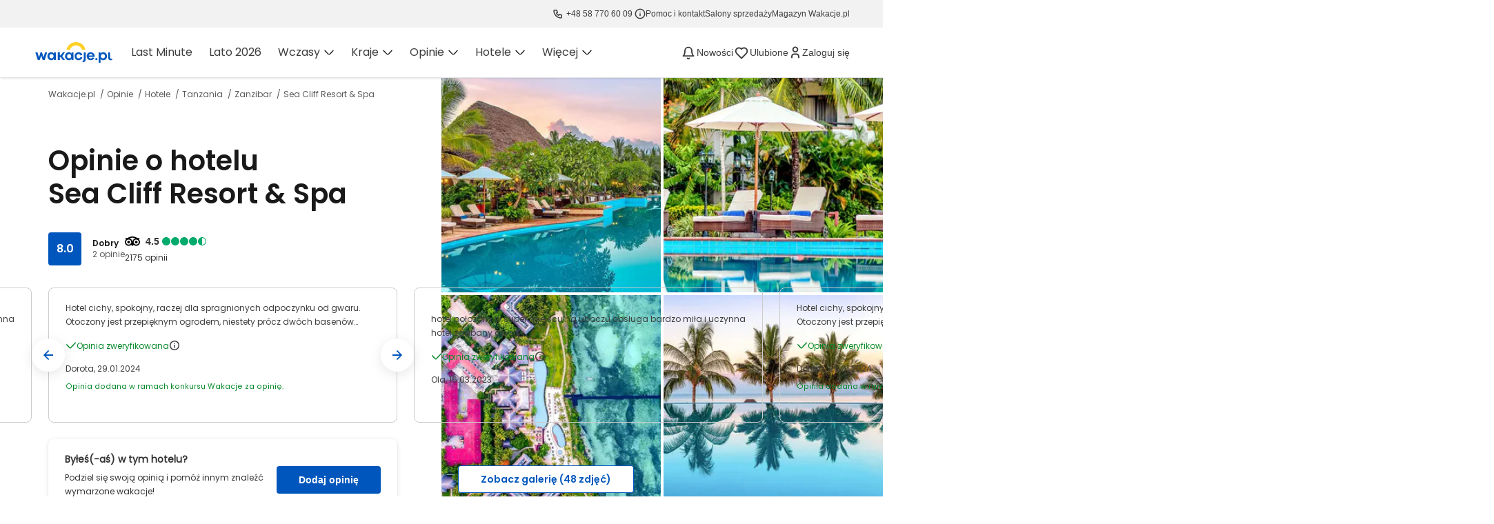

--- FILE ---
content_type: text/html; charset=UTF-8
request_url: https://www.wakacje.pl/opinie/hotele/sea-cliff-resort-spa-h26458.html?utm_source=travellead&utm_medium=cps&utm_campaign=1150-odkryjwakacje.pl&a_aid=1150&a_cid=11111111&chan=web
body_size: 197576
content:
<!DOCTYPE html>
<html lang="pl">
<head>
    <meta charset="utf-8">
    <meta name="viewport" content="width=device-width, initial-scale=1.0, maximum-scale=1.0">
    <meta http-equiv="X-UA-Compatible" content="IE=11" />

    <meta name="description" content="Zanim wybierzesz wakacje w hotelu Sea Cliff Resort & Spa - Przeczytaj opinie turystów, którzy już byli na wakacjach w tym hotelu." />
    <meta name="keywords" content="opinie,hotel,Sea Cliff Resort & Spa,Tanzanii,Tanzania" />
    <meta name="robots" content="index,follow" />

    <link rel="canonical" href="https://www.wakacje.pl/opinie/hotele/sea-cliff-resort-spa-h26458.html" />
        
        <meta property="og:ttl" content="345600"/>
    <meta property="og:title" content="Opinie o hotelu Sea Cliff Resort &amp; Spa ☆☆☆☆☆ w Tanzanii, Zanzibar - 8/10"/>
    <meta property="og:description" content="Zanim wybierzesz wakacje w hotelu Sea Cliff Resort &amp; Spa - Przeczytaj opinie turystów, którzy już byli na wakacjach w tym hotelu."/>
    <meta property="og:type" content="hotel"/>
    <meta property="og:url" content="https://www.wakacje.pl/hotele/tanzania/sea-cliff-resort-spa-26458.html"/>
    <meta property="og:site_name" content="Wakacje.pl"/>
    <meta property="og:image" content="https://i.wakacje.pl/no-index/zdjecie/0-original.jpg"/>
            <meta property="og:image:width" content="570"/>
                <meta property="og:image:height" content="299"/>
    
    <title>Opinie o hotelu Sea Cliff Resort &amp; Spa w Tanzanii, Zanzibar - Wakacje.pl</title>

        <link rel="preload" href="/wv/fonts/poppins-regular.woff" as="font" type="font/woff" crossorigin>
    <link rel="preload" href="/wv/fonts/poppins-semi.woff" as="font" type="font/woff" crossorigin>

        <link rel="preconnect" href="https://www.google.pl" />
    <link rel="preconnect" href="https://www.googletagmanager.com" />
    <link rel="preconnect" href="https://www.wp.pl" />
    <link rel="preconnect" href="https://ls.hit.gemius.pl" />
    <link rel="preconnect" href="http://ls.hit.gemius.pl" />
            <link rel="preload" href="https://www.googletagmanager.com/gtm.js?id=GTM-M5G4V6" as="script" />
    
        
                    <script type="application/ld+json">
                {
    "@context": "http://schema.org/",
    "@type": "BreadcrumbList",
    "itemListElement": [
        {
            "@type": "ListItem",
            "position": 1,
            "item": {
                "@id": "https://www.wakacje.pl/",
                "name": "Wakacje.pl"
            }
        },
        {
            "@type": "ListItem",
            "position": 2,
            "item": {
                "@id": "https://www.wakacje.pl/opinie/",
                "name": "Opinie"
            }
        },
        {
            "@type": "ListItem",
            "position": 3,
            "item": {
                "@id": "https://www.wakacje.pl/opinie/hotele/",
                "name": "Hotele"
            }
        },
        {
            "@type": "ListItem",
            "position": 4,
            "item": {
                "@id": "https://www.wakacje.pl/opinie/hotele/tanzania/",
                "name": "Tanzania"
            }
        },
        {
            "@type": "ListItem",
            "position": 5,
            "item": {
                "@id": "https://www.wakacje.pl/opinie/hotele/zanzibar/",
                "name": "Zanzibar"
            }
        },
        {
            "@type": "ListItem",
            "position": 6,
            "item": {
                "@id": "https://www.wakacje.pl/opinie/hotele/sea-cliff-resort-spa-h26458.html",
                "name": "Sea Cliff Resort & Spa"
            }
        }
    ]
}
            </script>

    
    
                    <script type="application/ld+json">
                {
    "@context": "http://schema.org",
    "@type": "Product",
    "aggregateRating": {
        "@type": "AggregateRating",
        "bestRating": "10",
        "worstRating": "1",
        "ratingValue": "8",
        "reviewCount": "2"
    },
    "url": "https://www.wakacje.pl/hotele/tanzania/sea-cliff-resort-spa-26458.html",
    "name": "Sea Cliff Resort & Spa",
    "image": "https://i.wakacje.pl/no-index/hotel/tanzania/sea-cliff-resort-spa-basen-1475611901-original.jpg"
}
            </script>

    
    
    
                <style>a,article,aside,b,blockquote,body,canvas,caption,center,del,details,div,dl,dt,em,embed,fieldset,figcaption,figure,footer,form,h1,h2,h3,h4,h5,h6,header,html,i,iframe,img,label,legend,li,menu,nav,object,ol,output,p,pre,q,section,small,span,strong,summary,table,tbody,td,tfoot,th,thead,time,tr,tt,u,ul,video{margin:0;padding:0;border:0;font-size:100%;font:inherit;vertical-align:baseline}article,aside,details,figcaption,figure,footer,header,hgroup,menu,nav,section{display:block}body{line-height:1}ol,ul{list-style:none}blockquote,q{quotes:none}blockquote:after,blockquote:before,q:after,q:before{content:"";content:none}table{border-collapse:collapse;border-spacing:0}input,textarea{outline:0}body,html{min-height:100vh}body{scroll-behavior:smooth}html.modal-active{overflow:hidden;height:100%;position:relative}html.modal-active #app,html.modal-active body{overflow:hidden;position:relative;scroll-behavior:unset}body{font-weight:400;font-family:poppinsregular,sans-serif;background-color:#fff;background-position:center top;background-repeat:repeat-y;color:#333;font-size:75%;-webkit-text-size-adjust:none}@media (max-width:992px){body.modal-open{overflow:hidden}}input::-ms-clear{display:none}@font-face{font-family:poppinssemi;src:url(/wv/fonts/poppins-semi.woff) format("woff");font-weight:400;font-style:normal;font-display:swap}@font-face{font-family:poppinsregular;src:url(/wv/fonts/poppins-regular.woff) format("woff");font-weight:400;font-style:normal;font-display:swap}.menu-item-wrapper:focus{outline:0}</style>
<style>header.nav{display:block;max-height:80px;width:100%;box-shadow:0px 6px 12px 0px rgba(0,0,0,.08);z-index:100;margin:0 auto;background:#fff}body{overflow-x:hidden}nav.nav_container{display:flex;height:5rem;box-sizing:border-box;padding:1rem;margin:0 auto}.nav_toggler{display:none;height:24px;margin-right:16px;cursor:pointer}.phoneNumber{color:#595959}.nav_logo{max-width:139px;display:flex;-webkit-box-align:center;align-items:flex-start}.navlogo__anchor{text-decoration:none}.nav_logo svg{width:165px;height:40px}.menu__main .menu__container{height:80px;width:auto;margin:-1rem 0 0 2.5rem}.menu__main .menu__container .mainList{display:flex;height:100%;-webkit-box-align:center;align-items:center;padding:0;margin:0 0 1px;transition:all .5s ease 0s}.menu__main .menu__container .mainList span{font-family:poppinsregular,sans-serif;font-size:14px;color:#595959}#holidaysPoland{display:none}.menuSelected__holidays{position:absolute;z-index:100;top:80px;left:0;display:block;width:100%;max-width:100%;height:auto;opacity:0;box-shadow:rgba(0,0,0,.1) 0 4px 8px 0;background:#fff;transition:all .5s ease 0s;pointer-events:none}.menuSelected__holidays .menuSelected__container{display:flex;align-items:flex-start;justify-content:space-between;width:100%;box-sizing:border-box;margin:2.5rem auto;padding:0 1rem}.menuSelected__holidays .menuSelected__container .menuSelected__subcontainer{max-width:calc(100% - 460px);display:flex;flex:1 0 auto}.menuSelected__holidays .menuSelected__container .menuSelected__subcontainer .menuSelected__list{flex:1 0 140px}.menuSelected__holidays .menuSelected__container .menuSelected__subcontainer .menuSelected__list span{font-family:poppinssemi,sans-serif;font-size:.875rem;line-height:1.5rem;color:#000;display:block}.menuSelected__holidays .menuSelected__container .menuSelected__subcontainer .menuSelected__list .category__anchor{display:block;max-width:100%;padding:0 .5rem;margin:0 -.5rem .5rem;text-decoration:none}.menuSelected__holidays .menuSelected__container .menuSelected__subcontainer .menuSelected__list .category__anchor .menuSelected__list-span--title{font-family:poppinsregular,sans-serif;font-size:.875rem;line-height:1.5rem;color:#595959}.more__container{display:flex;background:0 0}.more__span{font-family:poppinsregular,sans-serif;font-size:1rem;line-height:1.5rem;color:#595959}.dots__container{position:relative;display:inline-flex;margin-left:.5rem}.more__dot{display:block;width:4px;height:4px;margin-right:2px;border-radius:50%;background:rgba(0,0,0,.7)}.more__dot:first-child{margin-left:2px}.after__dot{position:absolute;top:100%;left:0;z-index:100;display:none;box-shadow:rgba(0,0,0,.1) 0px 4px 8px 0px;padding:.5rem 0;background:#fff;width:225px;line-height:1;border-radius:0 0 4px 4px}.after__dot .afterDot__anchor{display:block;padding:.5rem 1rem;text-decoration:none;background:#fff;transition:background .5s ease 0s}.after__dot .afterDot__anchor span{font-family:poppinsregular,sans-serif;font-size:1rem;line-height:1.5rem;color:#595959}#clipboardWidgetLocation{margin-right:8px}#clipboardWidgetLocation a{padding:8px}.placeholderWidgetWrap{padding:5px;padding-right:calc(1rem + 5px)}.placeholderWidgetIcon{margin:0 auto;width:22px;height:22px;margin-bottom:6px;border-radius:4px;background-color:#0056bc}#clipboardWidgetLocation svg{vertical-align:middle !important}.placeholderWidgetText{margin:0 auto;width:50px;border-radius:4px;height:10px;background-color:#ccc}@media (max-width:991px){.placeholderWidgetText{display:none}.placeholderWidgetWrap{border-right:0;padding-right:5px}.placeholderWidgetIcon{width:22px;height:19px}}.nav_boxes{width:353px}.nav__empty{display:flex;-webkit-box-pack:end;justify-content:flex-end;margin:0 0 0 auto}.account-dropdown{position:relative}.account-dropdown .account-dropdown__section{max-height:0px;overflow:hidden;transition:max-height .3s ease-in-out}.account-dropdown__link{font-size:10px;line-height:16px;text-transform:uppercase;color:#595959;display:block;border-radius:4px;padding:3px 5px;margin-top:-2px;box-sizing:border-box;text-decoration:none}.account-dropdown__link:hover{background-color:#f2f7fc}.account-dropdown__link .pk-avatar{display:block;height:24px;margin:auto;border-radius:20px;margin-bottom:3px}.account-dropdown__link .login__icon{margin-bottom:3px;height:24px;display:block;text-align:center}.account-dropdown__link .login__icon path{stroke:#0056bd}.account-dropdown__section-wrap{padding:8px}.account-dropdown__section{position:absolute;z-index:3;top:100%;min-width:230px;right:-100px;background-color:#fff;border-radius:4px;box-shadow:0px 4px 18px rgba(0,0,0,.1)}.account-dropdown__section a:nth-child(2):after,.account-dropdown__section a:last-child:after{content:"";display:block;background-color:#ccc;position:absolute;top:1px;height:1px;left:18px;right:18px}.account-dropdown__email{cursor:pointer;text-decoration:none;padding:18px 24px;display:flex;align-items:center;background-color:#fff;position:relative;border-radius:4px;transition:all .3s ease-in-out;font-size:14px;color:#595959;font-family:poppinssemi,sans-serif;position:relative}.account-dropdown__email .pk-avatar{display:none;height:24px;border-radius:20px;margin-right:12px}.account-dropdown__email--prefix{display:none}.account-dropdown__email:hover{text-decoration:none;color:#258fd1}.account-dropdown__item{cursor:pointer;text-decoration:none;padding:18px 24px;display:flex;align-items:center;background-color:#fff;position:relative;border-radius:4px;transition:all .3s ease-in-out;font-size:14px;color:#595959}.account-dropdown__item:hover{background-color:#e9f4fa;text-decoration:none;color:#258fd1}.account-dropdown__item:hover:after{opacity:0}.account-dropdown__item:hover+a:after{opacity:0}.account-dropdown__item:before{content:"";display:block;background-repeat:no-repeat}.item-icon--journey:before{background-image:url("/wv/icons/journeys.svg");width:19px;height:18px;padding-right:16px}.item-icon--contact:before{background-image:url("/wv/icons/contact.svg");width:19px;height:18px;padding-right:16px}.item-icon--logout:before{background-image:url("/wv/icons/logout.svg");width:19px;height:18px;padding-right:16px}.item-icon--settings:before{background-image:url("/wv/icons/settings.svg");background-size:contain;width:19px;height:18px;padding-right:16px;color:#258fd1}#pk-account{z-index:3;display:flex}.account-dropdown__section-wrap{display:none}.account-dropdown__link.logged-in{display:none}.nav__right-wrapper{display:flex;margin-left:auto}.nav__phone{padding-right:1rem;margin-right:8px;text-align:right;border-right:1px solid #ccc;box-sizing:border-box;margin-top:3px}.nav__phone a{text-decoration:none}.nav__phone-contact{display:flex;flex-direction:column;-webkit-box-pack:center;justify-content:center;-webkit-box-align:center;align-items:center;height:43px;padding:2px 16px 3px;margin-right:-10px}.nav__phone-contact:hover{background-color:#f2f7fc}.nav__phone-contact-text{color:#595959;line-height:.875rem;font-size:.625rem;text-transform:uppercase;margin-top:3px}.mobile__phone-contact{text-decoration:none;display:flex;-webkit-box-align:center;align-items:center;padding:16px 12px 12px 16px;border-bottom:1px solid #f2f2f2}.mobile__phone-contact-text{font-size:.875rem;color:#191919;text-decoration:none;margin-left:9px}.phone__container{display:flex;-webkit-box-align:center;align-items:flex-end;-webkit-box-pack:end;justify-content:flex-end;flex-direction:column;text-decoration:none}.phoneContainer__span{display:inline-block;margin-right:5px}.phoneContainer__span svg{width:14px;height:14px}.contactPhone__container{display:flex;align-items:center;font-family:poppinssemi,sans-serif;font-size:1rem;line-height:1.5rem;color:#191919}.contact__info{font-family:poppinsregular,sans-serif;font-size:.75rem;line-height:1rem;color:#595959}.contact__container{display:flex;flex-direction:column;margin-top:10px}.contact__box{display:block;margin-top:-8px;text-align:right}.menu__main .menu__container .mainList .mainList__anchor{padding:0 16px;height:80px;line-height:80px}.menuSelected__list .category{font-family:poppinssemi,sans-serif;font-size:.875rem;line-height:1.5rem;color:#000;display:block;margin-bottom:1rem;text-transform:uppercase}.categoryBoxesMenu .categoryBoxes__item{display:flex;width:100%;box-shadow:0px 1px 4px rgba(37,143,209,.1),0px 2px 6px rgba(0,0,0,.15);border-radius:4px;align-items:center;padding:24px;height:96px;margin-bottom:16px;box-sizing:border-box;text-decoration:none}.categoryBoxesMenu .categoryBoxes__item:last-child{margin-bottom:0}.categoryBoxesMenu{width:100%;display:none}.categoryBoxesMenu svg{vertical-align:middle}.categoryBoxesMenu .item__container{display:flex;align-items:center;margin:0 24px}.categoryBoxesMenu .item__title{color:#191919;font-family:poppinssemi,sans-serif;font-size:18px;line-height:24px;align-items:center;display:flex;align-content:center}.categoryBoxesMenu .item__title svg{margin-left:8px}.categoryBoxes__paragraph{color:#595959;font-size:.875rem;line-height:1.5rem;padding-bottom:24px}.menu__main .menu__container .mainList .mainList__anchor span{display:inline-block;white-space:nowrap}#covidMenu span{display:flex;align-items:center}@media (max-width:991px){#pk-account{padding:0;display:flex}.account-dropdown__link{padding:0}.menu__arrow{background-repeat:no-repeat;background-position:right;background-position-x:calc(100% - 16px);background-image:url(/wv/icons/greyArrow.svg)}header.nav{height:55px;width:100%;box-shadow:0px 6px 12px rgba(0,0,0,.08);position:relative}.mobile__wrapper{overflow:auto;padding:0}.menu__main .menu__container .mainList span{font-size:.875rem}header.nav.nav--visible{background:#fff;box-shadow:none;position:fixed;border-bottom:1px solid #f0f0f0}.nav_toggler{display:block;margin-right:16px}nav.nav_container{height:56px;box-sizing:border-box;-webkit-box-align:center;align-items:center;padding:10px 16px}.nav--visible nav.nav_container{height:56px}.menuMobile{width:24px;height:24px}.nav__empty{margin:0;display:flex;align-items:center}.rotate{transform:rotate(180deg);margin-right:6px}.nav--visible .menu__main{display:block;top:56px;height:calc(100vh - 56px);position:fixed;left:0;width:100vw;background-color:#fff;z-index:1001;transform:translateX(0px);transition:all .3s ease-in-out 0s;overflow:hidden}.goBackSpan{display:flex;-webkit-box-align:center;align-items:center;line-height:24px;font-weight:400 !important;color:#0056bc !important;width:auto;height:auto;font-size:14px}.nav--visible .menuSelected__holidays{pointer-events:auto;display:none}.menu__holidays,.menu__opinions,.menu__poland{transition:all .5s ease 0s}.opinionsCountriesMobile,.opinionsAgenciesMobile,.polandContainerMobile,.polandSelectedMobile,.polandRecommendedMobile,.opinionsHotelsMobile,.opinionsContainerMobile,.holidaysContainerMobile,.holidaysDirectionsMobile,.holidaysRecommendedMobile,.covidContainerMobile{transform:translateX(-100%);top:0;left:100%;left:200%;position:absolute;width:100%;display:flex;flex-direction:column;align-items:flex-start;transition:all .5s ease;box-sizing:border-box;height:100%}.opinionsContainerMobile strong.category,.polandContainerMobile strong.category,.opinionsCountriesMobile .categoryAnchor__country,.opinionsAgenciesMobile .categoryAnchor__agency,.opinionsHotelsMobile .categoryAnchor__hotel,.holidaysContainerMobile .categoryAnchor__holidays,.holidaysContainerMobile strong.category,.holidaysDirectionsMobile .categoryAnchor__directions,.holidaysRecommendedMobile .categoryAnchor__recommended,.polandSelectedMobile .category__anchor.categoryAnchor__polandSelected,.polandRecommendedMobile .category__anchor.categoryAnchor__polandRecommended,.menu__main .menu__container .mainList .mainList__anchor,.covidContainerMobile .category__anchor{padding:12px 12px 12px 16px;height:auto;border-bottom:1px solid #f0f0f0;width:100%;font-size:14px;font-family:poppinsregular,sans-serif;display:flex;-webkit-box-pack:justify;justify-content:space-between;-webkit-box-align:center;align-items:center;font-weight:400 !important;color:#595959 !important;line-height:24px;margin:0;cursor:pointer;box-sizing:border-box}.nav--visible .menu__container{height:calc(100vh - 56px);overflow-x:hidden;width:100%;height:110%;margin:0;overflow:hidden}.nav--visible .menu__main{overflow-y:auto}.nav--visible .menu__main .menu__container .mainList{display:flex;flex-direction:column;align-items:flex-start}.nav--visible .menu__main .menu__container .mainList .mainList__anchor{padding:12px 12px 12px 16px;height:auto;border-bottom:1px solid #f0f0f0;width:100%;font-size:14px}.nav--visible .menu__main .menu__container .mainList .mainList__anchor:last-child{border-bottom:none}.nav_toggler{display:block}.nav_logo svg path#logo-word{fill:#fff}.navlogo__anchor{height:40px;display:block}.menu__main{display:none}.menu__main .menu__container .mainList .mainList__anchor{display:flex;-webkit-box-pack:justify;justify-content:space-between;-webkit-box-align:center;align-items:center;font-weight:400 !important;color:#595959 !important;padding:12px 12px 12px 16px;text-decoration:none}.menu__main .menu__container .mainList .mainList__anchor:last-child{border-bottom:1px solid #f0f0f0}.menuSelected__holidays .menuSelected__container .menuSelected__subcontainer .menuSelected__list span{font-size:.75rem}.more__container{display:none}.nav__phone{display:none;padding:0;width:unset;border-width:initial;border-style:none;border-color:initial;border-image:initial}.phoneContainer__span{display:flex;-webkit-box-align:center;align-items:center;-webkit-box-pack:end;justify-content:flex-end;text-decoration:none;width:21px !important;height:21px !important;margin-right:0}.phoneContainer__span svg{display:block;width:21px;height:21px}.phoneContainer__span svg path{stroke:#0056bc}.phoneNumber--hidden{display:none!important}.contact__box{display:none}.category__anchor{display:block;max-width:100%;padding:0 .5rem;margin:0 0 .5rem -.5rem;text-decoration:none}.account-dropdown .login__icon path{stroke:#0056bc}.account-dropdown .login__text{display:none}.account-dropdown .account-dropdown__section{display:block;top:56px;height:calc(100vh - 56px);position:fixed;left:0;width:100vw;background-color:#fff;z-index:1001;transform:translateX(0px);transition:none;overflow:hidden;box-shadow:none}.account-dropdown__section-wrap{padding:0}.account-dropdown__email,.account-dropdown__item{padding:12px 12px 12px 16px;height:auto;border-bottom:1px solid #f0f0f0;width:100%;font-size:14px;line-height:1.5rem}.dropdown--active .account-dropdown__section{max-height:inherit}.account-dropdown .account-dropdown__section a:after{display:none}.account-dropdown .account-dropdown__section a:hover{background-color:inherit;color:inherit}#pk-account.account--logged-in .account-dropdown__link.logged-in{display:none}#pk-account.account--logged-in .account-dropdown__link.account-dropdown__link--mobile{display:block;margin:0 0 0 1rem}.account-dropdown__email .pk-avatar{display:inline-block}.account-dropdown__email--prefix{display:inline}}@media (min-width:992px){.mobile__phone-contact{display:none}#clipboardWidgetLocation{padding-right:8px;border-right:1px solid #ccc}.menu__main{display:flex}.menu__main .menu__container .mainList .mainList__anchor:hover{border-bottom-color:#fecc2d;text-decoration:none}.menuSelected__holidays .menuSelected__container .menuSelected__subcontainer .menuSelected__list .category__anchor:hover{cursor:pointer;background:#f2f2f2;text-decoration:none}.menu__main .menu__container .mainList .mainList__anchor:nth-child(4){display:none}.menu__main .menu__container .mainList .mainList__anchor:nth-child(5){display:none}.menu__main .menu__container .mainList .mainList__anchor{position:relative;-webkit-box-align:center;align-items:center;height:80px;line-height:80px;cursor:pointer;padding:0 1rem;border-bottom:2px solid transparent;text-decoration:none;transition:background .5s ease 0s,border-bottom .5s ease 0s}.menu__main .menu__container .mainList span.more__container{position:relative;-webkit-box-align:center;align-items:center;height:80px;line-height:80px;cursor:pointer;display:flex;padding:0 1rem;border-bottom:1px solid transparent;text-decoration:none;transition:background .5s ease 0s,border-bottom .5s ease 0s}span.more__container:focus{background:#f0f0f0;outline:none}span.more__container:focus .after__dot{display:block}.afterDot__anchor:hover{background:#e9f4fa;text-decoration:none}.categoryBoxesMenu{display:block}.categoryBoxesMenu .categoryBoxes__item{height:auto;margin-bottom:16px;transition:all .25s ease-in-out}.categoryBoxesMenu .categoryBoxes__item:last-child{margin-bottom:0}.categoryBoxesMenu .categoryBoxes__item:hover{transition:all .2s ease-in-out;box-shadow:0px 5px 12px 0px rgba(0,0,0,.12),0px 1px 8px 0px rgba(37,143,209,.18)}.categoryBoxesMenu .categoryBoxes__item:focus{transition:all .2s ease-in-out;box-shadow:unset;border:2px solid #51a5da;outline:none;box-sizing:border-box;background-color:rgba(37,143,209,.05)}.categoryBoxesMenu .categoryBoxes__item:active{transition:all .2s ease-in-out;box-shadow:0px 1px 4px rgba(37,143,209,.1),0px 2px 6px rgba(0,0,0,.15);background-color:#fff;border:2px solid transparent}.account-dropdown:hover .account-dropdown__section{max-height:500px}}@media (min-width:1140px){.menu__main .menu__container .mainList .mainList__anchor:nth-child(2n){display:block}.menu__main .menu__container .mainList .mainList__anchor:nth-child(5){display:block}.menu__main .menu__container .mainList .mainList__anchor{padding:0 16px;height:78px;line-height:78px}.menu__main .menu__container .mainList span.more__container{display:none}}@media (min-width:1172px){nav.nav_container{width:1172px;max-width:100%}.menuSelected__holidays .menuSelected__container{width:1172px;max-width:100%}}@media (max-width:991px){.menuSelected__list-span--label{font-family:poppinsregular,sans-serif;font-weight:600;font-size:10px;line-height:18px;padding:0 6px;color:#fff;border-radius:2px;display:inline-block;background:#06892b}}#blackWeek,#lato2022{display:flex;justify-content:flex-start}#spanLato2022,#spanBlackWeek{display:flex;font-weight:600;font-size:10px;line-height:14px;align-items:center;color:#fff;padding:2px 4px;border-radius:2px;margin-left:8px}#spanLato2022{background:#06892b}#spanBlackWeek{background:#191919}#beamerSelector{display:none}#beamerNews,#beamerLoader,#beamerOverlay{transition-delay:1s}#beamerNews{right:0;left:auto}</style>
<style>.stars__container{display:flex;height:14px}.star{height:14px;background-size:20px 14px;background-repeat:repeat;display:inline-block;vertical-align:middle}.star--yellow{background-image:url("/wv/icons/star.svg")}.star--grey{background-image:url("/wv/icons/greyStar.svg");-webkit-transform:scaleX(-1);transform:scaleX(-1)}</style>
<style>.phoneFakeContent{height:16px;width:8px;margin:0 1px 0 0;padding:0;border-radius:3px;cursor:default;-webkit-user-select:none;-moz-user-select:none;-ms-user-select:none;user-select:none;background-color:rgba(0,0,0,.125);color:rgba(0,0,0,.125)}.phoneBotIcon{margin-right:8px;width:16px}.phoneBotLink{position:relative;margin-right:0;border-radius:4px;letter-spacing:.2px;text-decoration:none;font-size:12px;line-height:20px;color:#3d3d3d;cursor:pointer}</style>
<style>.tripadvisor{display:flex;flex-direction:column}.tripadvisor--right{align-items:end}.tripadvisor .tripadvisor__logo{margin-right:8px}.tripadvisor .tripadvisor__rating-box{display:flex;align-items:center}.tripadvisor .tripadvisor__rating{margin-left:4px}.tripadvisor .tripadvisor__rating-value{font-family:'Poppins',sans-serif;font-size:14px;font-weight:600;line-height:24px;-webkit-font-smoothing:antialiased}.tripadvisor .tripadvisor__opinions-count{margin-top:2px;line-height:20px}.tripadvisor .tripadvisor__opinions-label{margin-left:6px;font-size:16px;color:#191919;font-weight:600;line-height:26px}</style>
<style>.tripadvisor-widget .tripadvisor-widget__header{display:flex;align-items:center}.tripadvisor-widget .tripadvisor-widget__header--h3{margin-left:8px;color:#191919;font-size:18px;font-weight:600;line-height:26px}.tripadvisor-widget .tripadvisor-widget__rating-box{margin:24px 0 16px}.tripadvisor-widget .tripadvisor-widget__ranking{display:flex;flex-direction:column;gap:12px}.tripadvisor-widget .tripadvisor-widget__footer{margin-bottom:24px;color:#3d3d3d;font-size:12px;font-style:normal;font-weight:400;line-height:20px;max-width:328px;@media(min-width:720px){max-width:none}}p.tripadvisor-widget__footer{@media(min-width:720px){width:290px}}.tripadvisor-rating{display:flex;align-items:center}.tripadvisor-rating .tripadvisor-rating__label{flex:1;padding-left:16px;font-size:14px;font-weight:400;line-height:24px;color:#3d3d3d}</style>

                <link rel="preload" type="text/css" href="/wv/cache/layout.dc380d5a667896a9dabf87d5e444bb1c55cc0fd9.css" media="all" as="style" onload="this.onload=null;this.rel=&#039;stylesheet&#039;" />

        <noscript>
            <link rel="stylesheet" type="text/css" href="/wv/cache/layout-noscript.ddf5b7c2323e8c1842f781d515c8a4adfb017241.css" media="all" />
        </noscript>

            <!-- isBot = false -->
    
    

        <style>@font-face{font-family:'swiper-icons';src:url("[data-uri]") format("woff");font-weight:400;font-style:normal}:root{--swiper-theme-color:#258fd1}.swiper-container{margin-left:auto;margin-right:auto;overflow:hidden;list-style:none;padding:0;z-index:1}.swiper-container-vertical>.swiper-wrapper{flex-direction:column}.swiper-wrapper{position:relative;width:100%;height:100%;z-index:1;display:flex;transition-property:transform;box-sizing:content-box}.swiper-container-android .swiper-slide,.swiper-wrapper{transform:translate3d(0px,0,0)}.swiper-container-multirow>.swiper-wrapper{flex-wrap:wrap}.swiper-container-multirow-column>.swiper-wrapper{flex-wrap:wrap;flex-direction:column}.swiper-container-free-mode>.swiper-wrapper{transition-timing-function:ease-out;margin:0 auto}.swiper-slide{flex-shrink:0;width:100%;height:100%;position:relative;transition-property:transform}.swiper-slide.custom-select__sortOpinions{width:unset}.swiper-slide-invisible-blank{visibility:hidden}.swiper-container-autoheight,.swiper-container-autoheight .swiper-slide{height:auto}.swiper-container-autoheight .swiper-wrapper{align-items:flex-start;transition-property:transform,height}.swiper-container-3d{perspective:1200px}.swiper-container-3d .swiper-wrapper,.swiper-container-3d .swiper-slide,.swiper-container-3d .swiper-slide-shadow-left,.swiper-container-3d .swiper-slide-shadow-right,.swiper-container-3d .swiper-slide-shadow-top,.swiper-container-3d .swiper-slide-shadow-bottom,.swiper-container-3d .swiper-cube-shadow{transform-style:preserve-3d}.swiper-container-3d .swiper-slide-shadow-left,.swiper-container-3d .swiper-slide-shadow-right,.swiper-container-3d .swiper-slide-shadow-top,.swiper-container-3d .swiper-slide-shadow-bottom{position:absolute;left:0;top:0;width:100%;height:100%;pointer-events:none;z-index:10}.swiper-container-3d .swiper-slide-shadow-left{background-image:linear-gradient(to left,rgba(0,0,0,.5),rgba(0,0,0,0))}.swiper-container-3d .swiper-slide-shadow-right{background-image:linear-gradient(to right,rgba(0,0,0,.5),rgba(0,0,0,0))}.swiper-container-3d .swiper-slide-shadow-top{background-image:linear-gradient(to top,rgba(0,0,0,.5),rgba(0,0,0,0))}.swiper-container-3d .swiper-slide-shadow-bottom{background-image:linear-gradient(to bottom,rgba(0,0,0,.5),rgba(0,0,0,0))}.swiper-container-css-mode>.swiper-wrapper{overflow:auto;scrollbar-width:none;-ms-overflow-style:none}.swiper-container-css-mode>.swiper-wrapper::-webkit-scrollbar{display:none}.swiper-container-css-mode>.swiper-wrapper>.swiper-slide{scroll-snap-align:start start}.swiper-container-horizontal.swiper-container-css-mode>.swiper-wrapper{scroll-snap-type:x mandatory}.swiper-container-vertical.swiper-container-css-mode>.swiper-wrapper{scroll-snap-type:y mandatory}:root{--swiper-navigation-size:44px}.swiper-button-prev.swiper-button-disabled,.swiper-button-next.swiper-button-disabled{display:none}.swiper-button-prev:after,.swiper-container-rtl .swiper-button-next:after{content:''}.swiper-button-next:after,.swiper-container-rtl .swiper-button-prev:after{content:''}.swiper-button-prev.swiper-button-white,.swiper-button-next.swiper-button-white{--swiper-navigation-color:#fff}.swiper-button-prev.swiper-button-black,.swiper-button-next.swiper-button-black{--swiper-navigation-color:#000}.swiper-button-lock{display:none}.swiper-pagination{position:absolute;text-align:center;transition:.3s opacity;transform:translate3d(0,0,0);z-index:10}.swiper-pagination.swiper-pagination-hidden{opacity:0}.swiper-pagination-fraction,.swiper-pagination-custom,.swiper-container-horizontal>.swiper-pagination-bullets{bottom:10px;left:0;width:100%}.swiper-pagination-bullets-dynamic{overflow:hidden;font-size:0}.swiper-pagination-bullets-dynamic .swiper-pagination-bullet{transform:scale(.33);position:relative}.swiper-pagination-bullets-dynamic .swiper-pagination-bullet-active{transform:scale(1)}.swiper-pagination-bullets-dynamic .swiper-pagination-bullet-active-main{transform:scale(1)}.swiper-pagination-bullets-dynamic .swiper-pagination-bullet-active-prev{transform:scale(.66)}.swiper-pagination-bullets-dynamic .swiper-pagination-bullet-active-prev-prev{transform:scale(.33)}.swiper-pagination-bullets-dynamic .swiper-pagination-bullet-active-next{transform:scale(.66)}.swiper-pagination-bullets-dynamic .swiper-pagination-bullet-active-next-next{transform:scale(.33)}.swiper-pagination-bullet{width:8px;height:8px;display:inline-block;border-radius:100%;background:#000;opacity:.2}button.swiper-pagination-bullet{border:none;margin:0;padding:0;box-shadow:none;-webkit-appearance:none;-moz-appearance:none;appearance:none}.swiper-pagination-clickable .swiper-pagination-bullet{cursor:pointer}.swiper-pagination-bullet-active{opacity:1;background:var(--swiper-pagination-color,var(--swiper-theme-color))}.swiper-container-vertical>.swiper-pagination-bullets{right:10px;top:50%;transform:translate3d(0px,-50%,0)}.swiper-container-vertical>.swiper-pagination-bullets .swiper-pagination-bullet{margin:6px 0;display:block}.swiper-container-vertical>.swiper-pagination-bullets.swiper-pagination-bullets-dynamic{top:50%;transform:translateY(-50%);width:8px}.swiper-container-vertical>.swiper-pagination-bullets.swiper-pagination-bullets-dynamic .swiper-pagination-bullet{display:inline-block;transition:.2s transform,.2s top}.swiper-container-horizontal>.swiper-pagination-bullets .swiper-pagination-bullet{margin:0 4px}.swiper-container-horizontal>.swiper-pagination-bullets.swiper-pagination-bullets-dynamic{left:50%;transform:translateX(-50%);white-space:nowrap}.swiper-container-horizontal>.swiper-pagination-bullets.swiper-pagination-bullets-dynamic .swiper-pagination-bullet{transition:.2s transform,.2s left}.swiper-container-horizontal.swiper-container-rtl>.swiper-pagination-bullets-dynamic .swiper-pagination-bullet{transition:.2s transform,.2s right}.swiper-pagination-progressbar{background:rgba(0,0,0,.25);position:absolute}.swiper-pagination-progressbar .swiper-pagination-progressbar-fill{background:var(--swiper-pagination-color,var(--swiper-theme-color));position:absolute;left:0;top:0;width:100%;height:100%;transform:scale(0);transform-origin:left top}.swiper-container-rtl .swiper-pagination-progressbar .swiper-pagination-progressbar-fill{transform-origin:right top}.swiper-container-horizontal>.swiper-pagination-progressbar,.swiper-container-vertical>.swiper-pagination-progressbar.swiper-pagination-progressbar-opposite{width:100%;height:4px;left:0;top:0}.swiper-container-vertical>.swiper-pagination-progressbar,.swiper-container-horizontal>.swiper-pagination-progressbar.swiper-pagination-progressbar-opposite{width:4px;height:100%;left:0;top:0}.swiper-pagination-white{--swiper-pagination-color:#fff}.swiper-pagination-black{--swiper-pagination-color:#000}.swiper-pagination-lock{display:none}.swiper-scrollbar{border-radius:10px;position:relative;-ms-touch-action:none;background:rgba(0,0,0,.1)}.swiper-container-horizontal>.swiper-scrollbar{position:absolute;left:1%;bottom:3px;z-index:50;height:5px;width:98%}.swiper-container-vertical>.swiper-scrollbar{position:absolute;right:3px;top:1%;z-index:50;width:5px;height:98%}.swiper-scrollbar-drag{height:100%;width:100%;position:relative;background:rgba(0,0,0,.5);border-radius:10px;left:0;top:0}.swiper-scrollbar-cursor-drag{cursor:move}.swiper-scrollbar-lock{display:none}.swiper-zoom-container{width:100%;height:100%;display:flex;justify-content:center;align-items:center;text-align:center}.swiper-zoom-container>img,.swiper-zoom-container>svg,.swiper-zoom-container>canvas{max-width:100%;max-height:100%;object-fit:contain}.swiper-slide-zoomed{cursor:move}.swiper-lazy-preloader{width:42px;height:42px;position:absolute;left:50%;top:50%;margin-left:-21px;margin-top:-21px;z-index:10;transform-origin:50%;animation:swiper-preloader-spin 1s infinite linear;box-sizing:border-box;border:4px solid var(--swiper-preloader-color,var(--swiper-theme-color));border-radius:50%;border-top-color:transparent}.swiper-lazy-preloader-white{--swiper-preloader-color:#fff}.swiper-lazy-preloader-black{--swiper-preloader-color:#000}@keyframes swiper-preloader-spin{100%{transform:rotate(360deg)}}.swiper-container .swiper-notification{position:absolute;left:0;top:0;pointer-events:none;opacity:0;z-index:-1000}.swiper-container-fade.swiper-container-free-mode .swiper-slide{transition-timing-function:ease-out}.swiper-container-fade .swiper-slide{pointer-events:none;transition-property:opacity}.swiper-container-fade .swiper-slide .swiper-slide{pointer-events:none}.swiper-container-fade .swiper-slide-active,.swiper-container-fade .swiper-slide-active .swiper-slide-active{pointer-events:auto}.swiper-container-cube{overflow:visible}.swiper-container-cube .swiper-slide{pointer-events:none;-webkit-backface-visibility:hidden;backface-visibility:hidden;z-index:1;visibility:hidden;transform-origin:0 0;width:100%;height:100%}.swiper-container-cube .swiper-slide .swiper-slide{pointer-events:none}.swiper-container-cube.swiper-container-rtl .swiper-slide{transform-origin:100% 0}.swiper-container-cube .swiper-slide-active,.swiper-container-cube .swiper-slide-active .swiper-slide-active{pointer-events:auto}.swiper-container-cube .swiper-slide-active,.swiper-container-cube .swiper-slide-next,.swiper-container-cube .swiper-slide-prev,.swiper-container-cube .swiper-slide-next+.swiper-slide{pointer-events:auto;visibility:visible}.swiper-container-cube .swiper-slide-shadow-top,.swiper-container-cube .swiper-slide-shadow-bottom,.swiper-container-cube .swiper-slide-shadow-left,.swiper-container-cube .swiper-slide-shadow-right{z-index:0;-webkit-backface-visibility:hidden;backface-visibility:hidden}.swiper-container-cube .swiper-cube-shadow{position:absolute;left:0;bottom:0;width:100%;height:100%;background:#000;opacity:.6;-webkit-filter:blur(50px);filter:blur(50px);z-index:0}.swiper-container-flip{overflow:visible}.swiper-container-flip .swiper-slide{pointer-events:none;-webkit-backface-visibility:hidden;backface-visibility:hidden;z-index:1}.swiper-container-flip .swiper-slide .swiper-slide{pointer-events:none}.swiper-container-flip .swiper-slide-active,.swiper-container-flip .swiper-slide-active .swiper-slide-active{pointer-events:auto}.swiper-container-flip .swiper-slide-shadow-top,.swiper-container-flip .swiper-slide-shadow-bottom,.swiper-container-flip .swiper-slide-shadow-left,.swiper-container-flip .swiper-slide-shadow-right{z-index:0;-webkit-backface-visibility:hidden;backface-visibility:hidden}</style>
<style>.hotelInfo__container{width:100%;position:relative;display:flex;flex-direction:column;height:100%}@media (min-width:992px){.hotelInfo__container{max-width:1140px;margin:0 auto;flex-direction:row}#opinionSlider__container{max-height:200px}}.hotelInfo{order:1;padding:24px 16px}@media (min-width:992px){.hotelInfo{width:50%;box-sizing:border-box;order:0;padding:16px 64px 0 16px}}@media (min-width:1140px){.hotelInfo{padding:16px 64px 0 0}}.breadcrumbs{display:flex;line-height:1rem;flex-flow:wrap}@media (min-width:992px){.breadcrumbs{margin-bottom:64px;line-height:1rem}}.breadcrumbs__item{position:relative;color:#595959;font-size:.75rem;text-decoration:none}.breadcrumbs__item:not(:last-child):after{content:"/";color:inherit;font-size:inherit;margin:0 4px}#opinionHeader .hotelTitle{color:#191919;font-family:poppinssemi,sans-serif;margin:24px 0 24px;font-size:1.75rem;line-height:2.5rem}@media (min-width:992px){#opinionHeader .hotelTitle{margin-bottom:32px;font-size:2.5rem;line-height:3rem}}.opinionSlider__paragraph__name-wrapper{display:flex;flex-direction:column;justify-content:flex-start;align-items:flex-start;padding:16px 0;flex-direction:column;gap:0px}.hotelInfo__container .opinionSlider__paragraph__name-wrapper p.opinionSlider__paragraph--name{margin-bottom:0}.hotelInfo__container .opinionSlider__paragraph__name-wrapper>div>span{margin-top:0}.opinionSlider__paragraph__opinionHeader{display:flex;gap:2px;cursor:pointer;@media(min-width:992px){gap:4px}}.hotelInfo__container .opinionSlider__paragraph{display:-webkit-box;line-clamp:3;-webkit-line-clamp:3;-webkit-box-orient:vertical;height:60px;overflow:hidden;text-overflow:ellipsis;font-size:12px;line-height:20px;color:#3d3d3d;overflow-wrap:break-word}@media (min-width:992px){.hotelInfo__container .opinionSlider__paragraph{height:40px;line-clamp:2;-webkit-line-clamp:2}.opinionSlider__paragraph.opinionSlider__paragraph--name{height:20px}.hotelInfo__container .opinionSlider__item{justify-content:center;align-content:center}.opinionSlider__paragraph__name-wrapper{padding-top:8px}}.opinionHeader__author-type{margin-top:4px;font-size:0.75rem;line-height:1rem;font-weight:400;@media(min-width:992px){line-height:20px}}.opinionHeader__author-type-employee{color:#06892b}.opinionHeader__author-type-client{display:flex;align-items:center;color:#06892b}.opinionHeader__author-type-user{display:flex;align-items:center;color:#0056bc}.opinionHeader__author-type-icon{display:flex;cursor:pointer;align-items:center}.opinion__author-paragraph{display:flex;align-content:center;align-items:center;transform:translateY(-1px)}.opinionHeader__checkmark{display:flex;align-items:center}.opinionHeader__footer{display:flex;flex-direction:column;justify-content:flex-end;gap:4px;font-size:.675rem;line-height:1rem;color:#3d3d3d}.opinionHeader__footer-competitive{padding:8px 0;color:#06892b}.tippy-box[data-theme~=primary-tooltip]{background-color:#00224b;padding:3px;border-radius:4px;color:#fff;size:14px;line-height:24px;max-width:calc(100vw - 30px)}.tippy-box[data-theme~=primary-tooltip] div.tippy-arrow{color:#00224b}@media (min-width:992px){.opinionHeader__footer{margin-top:8px;gap:0}}.opinionHeader__footer-edited{display:flex;align-items:center}.opinionHeader-footer__tooltip-icon{margin-left:4px;display:flex;margin-top:-1px;fill:#3d3d3d}.close-icon-wrapper{width:24px;height:24px}.hotelInfo__container .opinionSlider__item{position:relative;display:flex;flex-direction:column;flex-basis:unset;box-sizing:border-box;width:290px;padding:24px;margin-bottom:0;border:1px solid #ccc;border-radius:8px}@media (max-width:991px){.hotelInfo__container .swiper-slide{width:290px;margin-right:16px !important;flex-basis:auto !important}}@media (min-width:992px){.hotelInfo__container .opinionSlider__item{width:638px!important;height:196px;padding:16px 24px}}#opinionSlider.swiper-container{margin:0 -16px;overflow:visible;overflow-x:clip}#opinionSlider.swiper-container .swiper-wrapper:first-child{margin-left:16px}@media (min-width:992px){#opinionSlider.swiper-container .swiper-wrapper:first-child{margin-left:0}#opinionSlider.swiper-container{margin:0}}#opinionSlider__container{position:relative}#opinionSlider__container .swiper__nav-next,#opinionSlider__container .swiper__nav-prev{position:absolute;outline:none;cursor:pointer;border-radius:50%;box-shadow:0 4px 18px rgba(0,0,0,.1);width:48px;height:48px;justify-content:center;align-items:center;transform:translateY(-50%);top:50%;z-index:5;background-color:#fff;display:none}@media (min-width:992px){#opinionSlider__container .swiper__nav-next,#opinionSlider__container .swiper__nav-prev{display:flex}}#opinionSlider__container .swiper__nav-next{right:-24px}#opinionSlider__container .swiper__nav-prev{left:-24px}#opinionSlider__container .swiper__nav-next--hidden{visibility:hidden}.hotelRank__parent{display:flex;justify-content:space-between;margin-bottom:32px}.hotelRank__tripadvisor{display:flex;align-items:center}#opinionSlider__container .swiper__nav-prev--hidden{visibility:hidden}.hotelRank{display:flex;align-items:center}.hotelRank__title{font-family:poppinssemi,sans-serif;margin-bottom:16px;font-size:1.125rem;line-height:1.5rem;margin-top:24px;color:#191919}.hotelRank__score{background-color:#0056bc;color:#fff;width:48px;height:48px;line-height:48px;text-align:center;font-size:1rem;border-radius:4px;font-family:poppinssemi,sans-serif;margin-right:16px}.hotelRank__text .bold{font-family:poppinssemi,sans-serif;font-size:.875rem;color:#191919;margin-bottom:4px}.hotelRank__text .normal{font-size:.75rem;color:#595959}.noOpinions__paragraph{font-size:.875rem;line-height:1.5rem;color:#191919;margin:16px 0;font-weight:600}.hotelTitle__subtitle{font-size:1.125rem;line-height:1.5rem;color:#191919;margin-bottom:16px;font-family:poppinssemi,sans-serif}.noOpinions__button{width:100%;background-color:#0056bc;border-radius:4px;height:40px;text-align:center;padding:8px;font-size:.875rem;line-height:1.5rem;font-family:poppinssemi,sans-serif;border:none;color:#fff;cursor:pointer;margin-bottom:24px}#noOpinions .breadcrumbs{line-height:1rem}.noOpinions__buttonText--desktop{display:none}@media (min-width:991px){.hotelRank__parent{justify-content:unset;gap:40px}.hotelTitle__subtitle{display:none}.opinionSlider__paragraph__name-wrapper{flex-direction:row;align-items:center;gap:4px}.noOpinions__buttonText--mobile{display:none}.noOpinions__buttonText--desktop{display:inline-block}.noOpinions__button{width:205px;margin-bottom:204px}.noOpinions__button-noTextOpinion{margin-bottom:82px}#noOpinions .breadcrumbs{margin-bottom:0}#noOpinions .hotelTitle{line-height:3rem;font-size:2.5rem}.noOpinions__paragraph{margin-top:80px;margin-bottom:24px}}.tippy-box[data-theme~=quaternary-tooltip]{background-color:#00224b;padding:8px 12px;border-radius:4px;color:#fff;size:14px;line-height:24px;max-width:calc(100vw - 30px)}.tippy-box[data-theme~=quaternary-tooltip] div.tippy-arrow{color:#00224b}.opinion__tooltip.tooltip__reasons-list{list-style-type:disc}.reasons-list__reason{margin-left:15px;list-style-type:disc}.placeholder{visibility:hidden}</style>
<style>.sort__container{display:flex;align-items:center;justify-content:space-between;max-width:1140px;margin:0 auto}.sort__label{font-family:poppinssemi,sans-serif;font-size:.875rem;line-height:1.5rem;color:#191919;margin-right:8px;white-space:nowrap}.sort__select-container{display:none;align-items:center}.sort__select-container .custom-select__selected{border:0;height:auto;padding:0}.sort__results-label{font-size:14px;letter-spacing:.2px;color:#191919;line-height:24px}.sort__results-label span{color:#999}.sort__select{position:relative}.sort__select select{display:none;position:absolute;top:0;z-index:10;opacity:0;width:100%;height:40px;box-sizing:border-box;padding:8px 8px 8px 16px;border-radius:4px;background:#fff;transition:all .5s ease 0s;outline:none}.sort__select select.select__bot{display:block;position:relative;opacity:1}.sort__select .custom-select__options{min-width:170px;top:16px;right:14px}@media (min-width:992px){.sort__select-container{display:flex}}.sort__sunarc-icon{position:relative;width:0;right:58px;top:1px}.sort__sunarc-icon--hidden{display:none}</style>
<style>.opinions__subtitle{margin-top:32px;font-size:14px;font-weight:600;line-height:24px;color:#141414 !important;padding-bottom:16px}.opinions__filter-wrapper{margin:16px 0 12px;align-items:center;height:fit-content}@media (min-width:640px){.opinions__filter-wrapper #sortOpinions{display:none}.opinions__filter-wrapper #sortOpinions.custom-select__notPageTitle{display:block}.opinions__filter-wrapper #sortOpinions.opinions__sort__desktop{display:flex}.opinions__subtitle{margin-top:0;padding-bottom:20px}.opinions__filter-wrapper{margin:20px 0 12px}.sort__select-container.opinions__sort.swiper-slide.opinions__filter--mobile{flex-basis:100%;display:flex;flex-direction:row-reverse}}.opinions__filter-wrapper .custom-select__userTypes{order:2;width:auto}.opinions__filter-wrapper .custom-select__monthRanges{order:2;width:auto}.opinions__filter-wrapper .custom-select__userCategories{order:3;width:auto}.opinions__filter-wrapper .opinions__opinions-photo{order:4;width:auto;display:flex;align-items:center;gap:8px;font-size:12px;line-height:20px}.opinions__filter-wrapper .opinions__opinions-photo input[type=checkbox]{width:16px;height:16px}.opinions__average-section{order:4;flex:1 1 100%;display:flex;justify-content:space-between;padding-bottom:20px;margin-bottom:24px;border-bottom:1px solid #ccc;align-items:center}#isNotBot.opinions__average-section{display:none}.opinions__average-section__mobile{display:none}@media (max-width:640px){.opinions__average-section{display:none;align-items:flex-start}.opinions__average-section__mobile .average-section__values{display:flex;justify-content:space-between;width:100%}.opinions__average-section__mobile{display:flex;flex-direction:column}}.opinions__average-section .average-section__title{color:#3d3d3d;font-weight:400;font-size:12px}.opinions__average-section .average-section__value{display:flex;justify-content:center;align-items:center;gap:9px}.opinions__average-section .average-section__values{display:flex;justify-content:space-between;flex-direction:row;width:100%}.opinions__average-section .average-section__value>span{color:#3d3d3d;font-size:10px;font-weight:400}.opinions__average-section .average-section__value>div.opinion__rate-value{height:35px;width:35px;border-radius:4px;font-size:14px}.opinions__filter-wrapper .opinions__opinions-photo .checkbox-label__text{border-radius:16px;box-shadow:inset 0px 0px 0px 1px #ccc;padding:7px 16px;margin-right:8px;cursor:pointer}.checkbox-disabled{pointer-events:none;color:#b8b8b8}.opinions__filter-wrapper .opinions__opinions-photo input[type=checkbox]{display:none}.opinions__filter-wrapper .opinions__opinions-photo input[type=checkbox]:checked+.checkbox-label .checkbox-label__text{background-color:#0056bc;color:#fff;box-shadow:unset}.opinions__filter-wrapper .opinions__count{order:5;width:auto;display:none;font-size:14px;font-weight:400;line-height:24px}.opinions__filter-wrapper .opinions__sort{order:1;width:auto;display:flex}.opinions__filter-wrapper .opinions__sort .sort__label{display:none}.opinions__filter-wrapper .custom-select__selected .select__arrow:before{width:7px;height:7px;transform:translate(-50%,-50%) rotate(-47deg) skew(-3deg);border-style:solid;border-color:#595959;border-width:0 0 2px 2px}.opinions__filter-wrapper .custom-select__dropdown{position:relative}.opinions__filter-wrapper .custom-select__selected{position:relative;width:100%;box-sizing:border-box;cursor:pointer;background:#fff;transition:all .5s ease 0s;outline:none;display:flex;justify-content:space-between}.opinions__filter-wrapper .custom-select__selected .custom-select__label{position:absolute;top:-42px;left:-12px;font-weight:600;color:#070b12;line-height:20px;width:max-content;padding-top:12px;cursor:default}.opinions__filter-wrapper .custom-select__selected:focus{border-color:#3cb4fe;box-shadow:rgba(60,180,254,.2) 0px 0px 0px 2px}.opinions__filter-wrapper .custom-select__selected .selected__label{font-size:14px;line-height:24px;color:#3d3d3d;white-space:nowrap;text-overflow:ellipsis;overflow:hidden}.opinions__filter-wrapper .custom-select__selected .select__arrow{margin-left:8px;height:20px;aspect-ratio:1;position:relative}.opinions__filter-wrapper .custom-select__selected .select__arrow:before{position:absolute;content:"";top:calc(50% - 2.5px);left:50%}.opinions__filter-wrapper .custom-select__options{position:absolute;top:8px;right:8px;z-index:20;width:100%;max-height:200px;box-shadow:rgba(0,0,0,.1) 0px 4px 8px 0px;background-color:#fff;padding:0 0 8px;border-radius:2px;border:1px solid #ccc;overflow:auto;display:none}.opinions__filter-wrapper .custom-select__options .option{font-size:.875rem;line-height:1.5rem;display:flex;align-items:center;cursor:pointer;color:#595959;padding:8px 16px;margin:4px;border-radius:2px;background-color:transparent;transition:background .1s ease 0s,color .1s ease 0s}.opinions__filter-wrapper .custom-select__options .option:hover,.opinions__filter-wrapper .custom-select__options .option.option--active{background-color:#004596;color:#fff}.opinions__filter-wrapper .custom-select__options.custom-select__options--open{min-width:170px;top:40px;box-sizing:border-box;right:-16px;display:block;z-index:110}.opinions__filter-wrapper .custom-select__options.custom-select__options--open::-webkit-scrollbar-track{border-radius:10px;background-color:#fff}.opinions__filter-wrapper .custom-select__options.custom-select__options--open::-webkit-scrollbar{width:8px;background-color:#fff}.opinions__filter-wrapper .custom-select__options.custom-select__options--open::-webkit-scrollbar-thumb{border-radius:10px;background-color:rgba(0,0,0,.4)}.opinions__filter-wrapper .opinions__filter--mobile{border-radius:16px;box-shadow:inset 0px 0px 0px 1px #ccc;padding:7px 16px;margin:0;margin-right:8px;margin-bottom:0;width:unset !important}.opinions__count__filter__info{display:flex;color:#3d3d3d;line-height:20px;letter-spacing:.2px;margin-bottom:24px}.opinions__opinions-photo__info-desktop{display:none}@media (min-width:640px){.opinions__filter-wrapper.opinions__filter--mobile{display:none}.opinions__count__filter__info--hotel{display:none}.opinions__opinions-photo__info-desktop{display:flex;justify-content:end;font-size:12px;color:#3d3d3d;line-height:20px;letter-spacing:.2px;margin-left:auto;text-align:end}}.opinions__filter-wrapper .opinions__filter--mobile{border-radius:24px;box-shadow:inset 0px 0px 0px 1px #ccc;padding:8px 16px;margin-right:12px}.opinions__count.opinions__count--mobile{display:block;margin-bottom:12px;font-size:12px;font-weight:400;line-height:20px}.opinions__filter-wrapper.opinions-agency__header .sort__select-container{display:flex;width:100%;justify-content:space-between}.sort__select-container{margin-bottom:12px}.opinions__filter-wrapper.opinions-agency__header .opinions__filter-wrapper{margin:0}.opinions__filter-wrapper.opinions-agency__header .opinions__sort .sort__label{display:flex}.opinions__filter-wrapper.opinions-agency__header .opinions__filter-wrapper .custom-select__selected{height:unset;border:unset;padding:8px 8px 8px 16px;border-radius:unset}.opinions__filter-wrapper.opinions-agency__header .custom-select__options.custom-select__options--open{right:0 !important;left:unset}@media (min-width:640px){.opinions__filter-wrapper{flex-flow:unset;overflow:unset;white-space:unset;flex-wrap:wrap;column-gap:12px}.opinions__filter-wrapper .custom-select__type-of-travel{order:1;flex:1 1}.opinions__filter-wrapper .custom-select__travel-time{order:2;flex:1 1}.opinions__filter-wrapper .opinions__opinions-photo{order:3;flex:1 1 100%;margin:12px 0 24px;font-size:14px;line-height:24px}.opinions__filter-wrapper .opinions__opinions-photo .checkbox-label__text{box-shadow:unset;padding:0}.opinions__filter-wrapper .opinions__opinions-photo>input[type=checkbox]{display:block}.opinions__filter-wrapper .opinions__opinions-photo>input[type=checkbox]:checked+.checkbox-label .checkbox-label__text{background-color:unset;color:unset}.opinions__filter-wrapper .opinions__count{order:4;display:flex;flex:1 1}.opinions__filter-wrapper .opinions__sort{order:5;flex:1 1;justify-content:flex-end}.opinions__filter-wrapper .opinions__sort .custom-select__selected{height:unset;border:unset;padding:unset;border-radius:unset}.opinions__filter-wrapper .opinions__sort .sort__label{display:block;font-family:poppinsregular,sans-serif;font-size:14px;font-weight:400;line-height:24px}.opinions__filter-wrapper .custom-select__selected{height:40px;border:1px solid #ccc;padding:8px 8px 8px 16px;border-radius:4px}.opinions__filter-wrapper .custom-select__selected .selected__label{font-size:14px;line-height:24px}.opinions__filter-wrapper .custom-select__selected .select__arrow{height:24px}.opinions__filter-wrapper .custom-select__options{top:47px}.opinions__filter-wrapper .opinions__filter--mobile{border-radius:unset;box-shadow:unset;padding:unset;margin-right:unset}.opinions__count.opinions__count--mobile{display:none}.opinions__filter-wrapper.opinions-agency__header{display:flex;justify-content:space-between;align-items:self-start}.opinions__filter-wrapper.opinions-agency__header .sort__select-container{width:unset;justify-content:unset;flex:unset}.opinions__filter-wrapper .custom-select__options.custom-select__options--open{right:0;top:44px}}.opinions__count.opinions__count--mobile{display:block;margin-bottom:12px;font-size:12px;font-weight:400;line-height:20px}.opinions__filter-wrapper.opinions-agency__header .sort__select-container{display:flex;width:100%;justify-content:space-between}@media (max-width:640px){.opinions__filter-wrapper.opinions-agency__header .sort__select-container{display:none}}.opinions__filter-wrapper.opinions-agency__header .opinions__filter-wrapper{margin:0}.opinions__filter-wrapper.opinions-agency__header .opinions__sort .sort__label{display:flex}.opinions__filter-wrapper.opinions-agency__header .opinions__filter-wrapper .custom-select__selected{height:unset;border:unset;padding:8px 8px 8px 16px;border-radius:unset}.opinions__filter-wrapper.opinions-agency__header .custom-select__options.custom-select__options--open{right:0 !important;left:unset}@media (min-width:640px){.opinions__filter-wrapper{margin-bottom:12px;flex-flow:unset;overflow:unset;white-space:unset;flex-wrap:wrap;column-gap:12px}.opinions__filter-wrapper .custom-select__userTypes{order:1;flex:1 1}.opinions__filter-wrapper .custom-select__monthRanges{order:1;flex:1 1}.opinions__filter-wrapper .custom-select__userCategories{order:1;flex:1 1}.opinions__filter-wrapper .opinions__opinions-photo{order:3;flex:1 1 100%;margin:12px 0 24px;font-size:14px;line-height:24px}.opinions__filter-wrapper .opinions__opinions-photo .checkbox-label__text{box-shadow:unset;padding:0}.opinions__filter-wrapper .opinions__opinions-photo>input[type=checkbox]{display:block}.opinions__filter-wrapper .opinions__opinions-photo>input[type=checkbox]:checked+.checkbox-label .checkbox-label__text{background-color:unset;color:unset}.opinions__filter-wrapper .opinions__count{order:4;display:flex;flex:1 1}.opinions__filter-wrapper .opinions__sort{order:5;flex:1 1;justify-content:flex-end}.opinions__filter-wrapper .opinions__sort .custom-select__selected{height:unset;border:unset;padding:unset;border-radius:unset}.opinions__filter-wrapper .opinions__sort .sort__label{display:block;font-family:poppinsregular,sans-serif;font-size:14px;font-weight:400;line-height:24px}.opinions__filter-wrapper .custom-select__selected{height:40px;border:1px solid #ccc;padding:8px 8px 8px 16px;border-radius:4px}.opinions__filter-wrapper .custom-select__selected .selected__label{font-size:14px;line-height:24px;color:#3d3d3d}.opinions__filter-wrapper .custom-select__selected .custom-select__label{top:-38px;left:0}.opinions__filter-wrapper .custom-select__selected .select__arrow{height:24px}.opinions__filter-wrapper .custom-select__options{top:47px}.opinions__filter-wrapper .opinions__filter--mobile{border-radius:unset;box-shadow:unset;padding:unset;margin-right:unset}.opinions__count.opinions__count--mobile{display:none}.opinions__filter-wrapper.opinions-agency__header{display:flex;justify-content:space-between;align-items:self-start}.opinions__filter-wrapper.opinions-agency__header .sort__select-container{width:unset;justify-content:unset;flex:unset}.opinions__filter-wrapper .custom-select__options.custom-select__options--open{right:0;top:44px}}.opinions__count.swiper-slide.opinions__count--tour-operator{flex-basis:55%}.opinions__select-container{display:flex;flex-direction:row}@media (min-width:840px){.opinions__count.swiper-slide.opinions__count--tour-operator{flex-basis:65%}}@media (min-width:992px){.opinions__count.swiper-slide.opinions__count--tour-operator{flex-basis:67%}}.opinions__average-section.average-section--tour-operator,.sort__select-container.opinions__sort.swiper-slide.opinions__filter--mobile.opinions__count--tour-operator{margin-top:24px}@media (max-width:640px){.sort__select-container.opinions__sort.swiper-slide.opinions__filter--mobile.opinions__count--tour-operator{margin-top:0}.chip-disabled{background:linear-gradient(0deg,rgba(0,0,0,.02) 0%,rgba(0,0,0,.02) 100%),#fff}}</style>
<style>.hotelGallery{height:192px;width:100%;position:relative}.hotelGallery__noPhoto{display:flex;justify-content:center;align-items:center;width:100%;background-color:#f0f3f6}.hotelGallery__noPhoto img{width:100%;height:calc(100% - 48px);max-height:273px;max-width:435px}@media (min-width:640px){.hotelGallery{height:320px}}@media (min-width:992px){.hotelGallery{height:100%;max-height:640px;width:50vw;position:absolute;left:50%}}.hotelGallery__buttons{position:absolute;left:16px;bottom:16px;z-index:11;display:flex}@media (min-width:992px){.hotelGallery__buttons{left:24px;bottom:24px}}.hotelGallery__button{background-color:#fff;cursor:pointer;padding:4px 16px;border:1px solid #0056bc;border-radius:4px;box-sizing:border-box;font-size:.875rem;line-height:1.5rem;font-family:poppinssemi,sans-serif;color:#0056bc;margin-right:16px;display:flex;align-items:center}.hotelGallery__button .prefix-icon{margin-right:5px}@media (min-width:992px){.hotelGallery__button{padding:8px 32px;height:40px}}@media (max-width:991px){.hotelGallery__button--photo{display:none}}.hotelGallery--mobile{width:100%;height:100%;display:block}.hotelGallery--lightbox{display:none}@media (min-width:992px){.hotelGallery--mobile{display:none}.hotelGallery--lightbox{display:block}}.hotelInfo__container .swiper-slide{flex-basis:100%;height:unset;display:flex}.hotelGallery--mobile .swiper-container{height:192px}@media (min-width:640px){.hotelGallery--mobile .swiper-container{height:320px}}@media (min-width:992px){.hotelGallery--mobile .swiper-container{height:564px;width:50%}}.hotelGallery--mobile .swiper-nav-next{width:16px;height:24px;background-image:url("/wv/icons/chevron-right.svg");position:absolute;top:calc(50% - 12px);z-index:10;right:24px}.hotelGallery--mobile .swiper-nav-prev{width:16px;height:24px;background-image:url("/wv/icons/chevron-left.svg");position:absolute;top:calc(50% - 12px);z-index:10;left:24px}.hotelGallery--mobile>*:hover{cursor:pointer}.hotelGallery--mobile .swiper-button-disabled{opacity:0}.hotelGallery--desktop{display:none}@media (min-width:992px){.hotelGallery--desktop{display:flex;height:100%;flex-wrap:wrap}.hotelGallery--desktop.variant-1>*{width:100%;height:100%}.hotelGallery--desktop.variant-1>*:not(:first-child){display:none}.hotelGallery--desktop.variant-2>*{flex:1 0 100%;height:calc(50% - 2px)}.hotelGallery--desktop.variant-2>*:first-child{margin-bottom:4px}.hotelGallery--desktop.variant-2>*:not(:nth-child(-n+2)){display:none}.hotelGallery--desktop.variant-3>*{height:calc(50% - 2px)}.hotelGallery--desktop.variant-3>*:first-child{margin-bottom:4px;flex:1 0 100%}.hotelGallery--desktop.variant-3>*:not(:first-child){width:calc(50% - 2px)}.hotelGallery--desktop.variant-3>*:nth-child(2){margin-right:4px}.hotelGallery--desktop.variant-3>*:not(:nth-child(-n+3)){display:none}.hotelGallery--desktop.variant-4>*{height:calc(50% - 2px);width:calc(50% - 2px)}.hotelGallery--desktop.variant-4>*:nth-child(-n+2){margin-bottom:4px}.hotelGallery--desktop.variant-4>*:nth-child(odd){margin-right:4px}.hotelGallery--desktop.variant-4>*:not(:nth-child(-n+4)){display:none}}.hotel__photo{object-fit:cover;cursor:pointer;width:100%;height:100%}</style>
<style>.marketing{margin:0 20px;position:relative;box-shadow:0 0 12px rgba(0,0,0,.1);min-height:176px;border-radius:8px}.marketing--no-top-shadow{box-shadow:0 6px 12px -6px rgba(0,0,0,.1);margin-top:-10px}.marketing .marketing__wrapper{display:flex;flex-direction:column;margin:0;padding:32px 16px}.marketing .marketing__item{display:flex;padding-bottom:24px;width:100%}.marketing .marketing__item:last-child{padding-bottom:0}.marketing .item__image{margin-right:24px}.marketing .item__title{font-family:poppinssemi,'sans-serif';font-size:1rem;line-height:24px;margin-bottom:8px;color:#191919}.marketing .item__paragraph{color:#595959;font-size:.875rem;line-height:24px;letter-spacing:.2px}@media (min-width:640px){.marketing .marketing__wrapper{margin:auto;flex-direction:row;justify-content:center;position:relative;max-width:1140px;padding:48px 16px}.marketing .marketing__item:not(:last-child){margin-right:24px}.marketing .marketing__item{flex-direction:column;padding:0}.marketing .item__title{font-size:1.125rem;padding-top:24px}}@media (min-width:992px){.marketing{width:100%;margin:0;border-radius:unset}.marketing .marketing__item{flex-direction:row}.marketing .item__title{padding-top:0}}</style>
<style>.tablelinks{box-sizing:border-box;padding:0;margin:48px 16px 32px}.tablelinks__heading{color:#191919;font-size:1.375rem;line-height:2rem;font-family:poppinssemi,'sans-serif';margin-bottom:32px}.tablelinks__container{display:flex;flex-direction:column;justify-content:center;align-items:center;border:1px solid #ccc;box-sizing:border-box;border-radius:4px;margin-bottom:80px}.tablelinks__container .items{font-family:poppinssemi,'sans-serif';font-size:14px;text-align:center;line-height:24px;padding-top:24px;padding-bottom:24px;margin-left:16px;margin-right:16px;width:calc(100% - 32px);color:#191919;text-decoration:none}.tablelinks__container .items:not(:last-child){border-bottom:1px solid #ccc}@media (min-width:640px){.tablelinks{max-width:1140px;margin:64px auto 0;width:calc(100% - 32px)}.tablelinks__container{flex-direction:row}.tablelinks__container .items{margin:24px 0;font-size:14px;height:48px;display:flex;align-items:center;justify-content:center;text-align:center;padding:0 16px}.tablelinks__container .items:not(:last-child){border-right:1px solid #ccc;border-bottom:none}.tablelinks{border-bottom:none}.tablelinks__item{color:#191919;text-decoration:none}}@media (min-width:991px){.tablelinks__heading{font-size:1.75rem;line-height:2.5rem}}.items.tablelinks__item{text-decoration:none}</style>
<style>.calculator{background:#0056bc;border-radius:4px;padding:24px 16px;color:#fff;opacity:0}.calculator,.calculator *{box-sizing:border-box}.calculator__text{font-family:poppinssemi,sans-serif;font-size:18px;line-height:24px;margin-bottom:24px}.datepicker__wrapper{margin-bottom:16px}.datepicker__label{font-size:12px;line-height:16px;font-family:poppinssemi,sans-serif;letter-spacing:.2px;margin-bottom:4px;display:block}.datepicker__input-wrap{position:relative}.datepicker__input--with-icon input{padding-left:36px}.datepicker__input--with-icon:before{content:url('/wv/icons/calendar.svg');display:block;width:16px;height:16px;position:absolute;top:calc(50% - 8px);left:12px;cursor:pointer}.datepicker__input{background:#fff;border:1px solid #fff;border-radius:2px;width:100%;height:40px;color:#595959;font-family:poppinsregular,sans-serif;font-size:14px;letter-spacing:.2px}.datepicker__input:hover{cursor:pointer}.datepicker__input:focus{box-shadow:0px 0px 4px #258fd1}.calculator__price{font-size:22px;line-height:24px;margin-top:24px;font-family:poppinssemi,sans-serif;display:flex;align-items:center}.calculator__price-unit{font-size:12px;line-height:16px;letter-spacing:.3px;margin-left:8px;font-family:poppinsregular,sans-serif}.calculator__button{font-family:poppinssemi,sans-serif;background:#ffb600;border-radius:4px;padding:8px 32px;color:#664900;font-size:14px;line-height:24px;display:block;border:none;width:100%;margin-top:24px;text-transform:uppercase;cursor:pointer;text-align:center;text-decoration:none}.calculator__button:hover{background:#ffc533}.calculator__scroll{background-color:#fff;padding:26px 16px;position:fixed;bottom:0;left:0;right:0;z-index:14;transform:translateY(200px);transition:transform .4s}.calculator__scroll .calculator__button{margin-top:0}.calculator--fixed-button .calculator__scroll{transform:translateY(0)}@media (min-width:992px){.calculator{max-width:323px;margin-top:64px;position:absolute;right:10px;padding:32px}.calculator__scroll{display:none}.calculator--is-floating{position:fixed !important;top:0 !important}}@media (min-width:1160px){.calculator{max-width:353px;right:calc((100% - 1140px)/2)}}</style>
<style>.competition-banner-prokop__container{display:flex;justify-content:center;height:520px;width:calc(100% - 32px);margin:48px 16px}.competition-banner-prokop__image-wrapper{display:flex;justify-content:center;width:100%;max-width:1140px}.competition-banner-prokop__image{display:block;min-width:343px;max-width:412px;width:100%;background-image:url('https://i.wakacje.pl/static/img/banery/opinion-competition-10/wak-views/banner-3-mobile.png');background-size:contain;background-position:top;background-repeat:no-repeat;cursor:pointer}@media (min-width:340px){.competition-banner-prokop__image{border-radius:8px}}@media (min-width:640px){.competition-banner-prokop__container{max-height:281px;max-width:none;height:281px;margin:32px 16px}.competition-banner-prokop__image{background-image:url('https://i.wakacje.pl/static/img/banery/opinion-competition-10/wak-views/banner-3-tablet.png');max-width:none;background-position:left;background-size:cover}}@media (min-width:992px){.competition-banner-prokop__container{width:65%}.competition-banner-prokop__image{max-width:720px;background-image:url('https://i.wakacje.pl/static/img/banery/opinion-competition-10/wak-views/banner-3-tablet.png')}}@media (min-width:1140px){.competition-banner-prokop__container{width:calc(100% - 32px);margin:32px auto -64px}.competition-banner-prokop__image-wrapper{justify-content:flex-start;width:1140px}.competition-banner-prokop__image{width:65%}}.competition-banner-prokop__container+#calculator-end-at{margin-top:64px}</style>
<style>.flatpickr-calendar{background:0 0;opacity:0;display:none;text-align:center;visibility:hidden;padding:0;-webkit-animation:none;animation:none;direction:ltr;border:0;font-size:14px;line-height:24px;border-radius:5px;position:absolute;width:307.875px;-webkit-box-sizing:border-box;box-sizing:border-box;-ms-touch-action:manipulation;touch-action:manipulation;background:#fff;-webkit-box-shadow:1px 0 0 #e6e6e6,-1px 0 0 #e6e6e6,0 1px 0 #e6e6e6,0 -1px 0 #e6e6e6,0 3px 13px rgba(0,0,0,.08);box-shadow:1px 0 0 #e6e6e6,-1px 0 0 #e6e6e6,0 1px 0 #e6e6e6,0 -1px 0 #e6e6e6,0 3px 13px rgba(0,0,0,.08)}.flatpickr-calendar.open,.flatpickr-calendar.inline{opacity:1;max-height:640px;visibility:visible}.flatpickr-calendar.open{display:inline-block;z-index:99999}.flatpickr-calendar.animate.open{-webkit-animation:fpFadeInDown .3s cubic-bezier(.23,1,.32,1);animation:fpFadeInDown .3s cubic-bezier(.23,1,.32,1)}.flatpickr-calendar.inline{display:block;position:relative;top:2px}.flatpickr-calendar.static{position:absolute;top:calc(100% + 2px)}.flatpickr-calendar.static.open{z-index:999;display:block}.flatpickr-calendar.multiMonth .flatpickr-days .dayContainer:nth-child(n+1) .flatpickr-day.inRange:nth-child(7n+7){-webkit-box-shadow:none !important;box-shadow:none !important}.flatpickr-calendar.multiMonth .flatpickr-days .dayContainer:nth-child(n+2) .flatpickr-day.inRange:nth-child(7n+1){-webkit-box-shadow:-2px 0 0 #e6e6e6,5px 0 0 #e6e6e6;box-shadow:-2px 0 0 #e6e6e6,5px 0 0 #e6e6e6}.flatpickr-calendar .hasWeeks .dayContainer,.flatpickr-calendar .hasTime .dayContainer{border-bottom:0;border-bottom-right-radius:0;border-bottom-left-radius:0}.flatpickr-calendar .hasWeeks .dayContainer{border-left:0}.flatpickr-calendar.showTimeInput.hasTime .flatpickr-time{height:40px;border-top:1px solid #e6e6e6}.flatpickr-calendar.noCalendar.hasTime .flatpickr-time{height:auto}.flatpickr-calendar:before,.flatpickr-calendar:after{position:absolute;display:block;pointer-events:none;border:solid transparent;content:'';height:0;width:0;left:22px}.flatpickr-calendar.rightMost:before,.flatpickr-calendar.rightMost:after{left:auto;right:22px}.flatpickr-calendar:before{border-width:5px;margin:0 -5px}.flatpickr-calendar:after{border-width:4px;margin:0 -4px}.flatpickr-calendar.arrowTop:before,.flatpickr-calendar.arrowTop:after{bottom:100%}.flatpickr-calendar.arrowTop:before{border-bottom-color:#e6e6e6}.flatpickr-calendar.arrowTop:after{border-bottom-color:#fff}.flatpickr-calendar.arrowBottom:before,.flatpickr-calendar.arrowBottom:after{top:100%}.flatpickr-calendar.arrowBottom:before{border-top-color:#e6e6e6}.flatpickr-calendar.arrowBottom:after{border-top-color:#fff}.flatpickr-calendar:focus{outline:0}.flatpickr-wrapper{position:relative;display:inline-block}.flatpickr-months{display:-webkit-box;display:-webkit-flex;display:-ms-flexbox;display:flex}.flatpickr-months .flatpickr-month{background:0 0;color:rgba(0,0,0,.9);fill:rgba(0,0,0,.9);height:34px;line-height:1;text-align:center;position:relative;-webkit-user-select:none;-moz-user-select:none;-ms-user-select:none;user-select:none;overflow:hidden;-webkit-box-flex:1;-webkit-flex:1;-ms-flex:1;flex:1}.flatpickr-months .flatpickr-prev-month,.flatpickr-months .flatpickr-next-month{text-decoration:none;cursor:pointer;position:absolute;top:0;height:34px;padding:10px;z-index:3;color:rgba(0,0,0,.9);fill:rgba(0,0,0,.9)}.flatpickr-months .flatpickr-prev-month.flatpickr-disabled,.flatpickr-months .flatpickr-next-month.flatpickr-disabled{display:none}.flatpickr-months .flatpickr-prev-month i,.flatpickr-months .flatpickr-next-month i{position:relative}.flatpickr-months .flatpickr-prev-month.flatpickr-prev-month,.flatpickr-months .flatpickr-next-month.flatpickr-prev-month{left:0}.flatpickr-months .flatpickr-prev-month.flatpickr-next-month,.flatpickr-months .flatpickr-next-month.flatpickr-next-month{right:0}.flatpickr-months .flatpickr-prev-month:hover,.flatpickr-months .flatpickr-next-month:hover{color:#959ea9}.flatpickr-months .flatpickr-prev-month:hover svg,.flatpickr-months .flatpickr-next-month:hover svg{fill:#f64747}.flatpickr-months .flatpickr-prev-month svg,.flatpickr-months .flatpickr-next-month svg{width:14px;height:14px}.flatpickr-months .flatpickr-prev-month svg path,.flatpickr-months .flatpickr-next-month svg path{-webkit-transition:fill .1s;transition:fill .1s;fill:inherit}.numInputWrapper{position:relative;height:auto}.numInputWrapper input,.numInputWrapper span{display:inline-block}.numInputWrapper input{width:100%}.numInputWrapper input::-ms-clear{display:none}.numInputWrapper input::-webkit-outer-spin-button,.numInputWrapper input::-webkit-inner-spin-button{margin:0;-webkit-appearance:none}.numInputWrapper span{position:absolute;right:0;width:14px;padding:0 4px 0 2px;height:50%;line-height:50%;opacity:0;cursor:pointer;border:1px solid rgba(57,57,57,.15);-webkit-box-sizing:border-box;box-sizing:border-box}.numInputWrapper span:hover{background:rgba(0,0,0,.1)}.numInputWrapper span:active{background:rgba(0,0,0,.2)}.numInputWrapper span:after{display:block;content:"";position:absolute}.numInputWrapper span.arrowUp{top:0;border-bottom:0}.numInputWrapper span.arrowUp:after{border-left:4px solid transparent;border-right:4px solid transparent;border-bottom:4px solid rgba(57,57,57,.6);top:26%}.numInputWrapper span.arrowDown{top:50%}.numInputWrapper span.arrowDown:after{border-left:4px solid transparent;border-right:4px solid transparent;border-top:4px solid rgba(57,57,57,.6);top:40%}.numInputWrapper span svg{width:inherit;height:auto}.numInputWrapper span svg path{fill:rgba(0,0,0,.5)}.numInputWrapper:hover{background:rgba(0,0,0,.05)}.numInputWrapper:hover span{opacity:1}.flatpickr-current-month{font-size:135%;line-height:inherit;font-weight:300;color:inherit;position:absolute;width:75%;left:12.5%;padding:7.48px 0 0;line-height:1;height:34px;display:inline-block;text-align:center;-webkit-transform:translate3d(0px,0px,0px);transform:translate3d(0px,0px,0px)}.flatpickr-current-month span.cur-month{font-family:inherit;font-weight:700;color:inherit;display:inline-block;margin-left:.5ch;padding:0}.flatpickr-current-month span.cur-month:hover{background:rgba(0,0,0,.05)}.flatpickr-current-month .numInputWrapper{width:6ch;width:7ch\0;display:inline-block}.flatpickr-current-month .numInputWrapper span.arrowUp:after{border-bottom-color:rgba(0,0,0,.9)}.flatpickr-current-month .numInputWrapper span.arrowDown:after{border-top-color:rgba(0,0,0,.9)}.flatpickr-current-month input.cur-year{background:0 0;-webkit-box-sizing:border-box;box-sizing:border-box;color:inherit;cursor:text;padding:0 0 0 .5ch;margin:0;display:inline-block;font-size:inherit;font-family:inherit;font-weight:300;line-height:inherit;height:auto;border:0;border-radius:0;vertical-align:initial;-webkit-appearance:textfield;-moz-appearance:textfield;appearance:textfield}.flatpickr-current-month input.cur-year:focus{outline:0}.flatpickr-current-month input.cur-year[disabled],.flatpickr-current-month input.cur-year[disabled]:hover{font-size:100%;color:rgba(0,0,0,.5);background:0 0;pointer-events:none}.flatpickr-current-month .flatpickr-monthDropdown-months{appearance:menulist;background:0 0;border:none;border-radius:0;box-sizing:border-box;color:inherit;cursor:pointer;font-size:inherit;font-family:inherit;font-weight:300;height:auto;line-height:inherit;margin:-1px 0 0;outline:none;padding:0 0 0 .5ch;position:relative;vertical-align:initial;-webkit-box-sizing:border-box;-webkit-appearance:menulist;-moz-appearance:menulist;width:auto}.flatpickr-current-month .flatpickr-monthDropdown-months:focus,.flatpickr-current-month .flatpickr-monthDropdown-months:active{outline:none}.flatpickr-current-month .flatpickr-monthDropdown-months:hover{background:rgba(0,0,0,.05)}.flatpickr-current-month .flatpickr-monthDropdown-months .flatpickr-monthDropdown-month{background-color:transparent;outline:none;padding:0}.flatpickr-weekdays{background:0 0;text-align:center;overflow:hidden;width:100%;display:-webkit-box;display:-webkit-flex;display:-ms-flexbox;display:flex;-webkit-box-align:center;-webkit-align-items:center;-ms-flex-align:center;align-items:center;height:28px}.flatpickr-weekdays .flatpickr-weekdaycontainer{display:-webkit-box;display:-webkit-flex;display:-ms-flexbox;display:flex;-webkit-box-flex:1;-webkit-flex:1;-ms-flex:1;flex:1}span.flatpickr-weekday{cursor:default;font-size:90%;background:0 0;color:rgba(0,0,0,.54);line-height:1;margin:0;text-align:center;display:block;-webkit-box-flex:1;-webkit-flex:1;-ms-flex:1;flex:1;font-weight:bolder}.dayContainer,.flatpickr-weeks{padding:1px 0 0}.flatpickr-days{position:relative;overflow:hidden;display:-webkit-box;display:-webkit-flex;display:-ms-flexbox;display:flex;-webkit-box-align:start;-webkit-align-items:flex-start;-ms-flex-align:start;align-items:flex-start;width:307.875px}.flatpickr-days:focus{outline:0}.dayContainer{padding:0;outline:0;text-align:left;width:307.875px;min-width:307.875px;max-width:307.875px;-webkit-box-sizing:border-box;box-sizing:border-box;display:inline-block;display:-ms-flexbox;display:-webkit-box;display:-webkit-flex;display:flex;-webkit-flex-wrap:wrap;flex-wrap:wrap;-ms-flex-wrap:wrap;-ms-flex-pack:justify;-webkit-justify-content:space-around;justify-content:space-around;-webkit-transform:translate3d(0px,0px,0px);transform:translate3d(0px,0px,0px);opacity:1}.dayContainer+.dayContainer{-webkit-box-shadow:-1px 0 0 #e6e6e6;box-shadow:-1px 0 0 #e6e6e6}.flatpickr-day{background:0 0;border:1px solid transparent;border-radius:150px;-webkit-box-sizing:border-box;box-sizing:border-box;color:#393939;cursor:pointer;font-weight:400;width:14.2857143%;-webkit-flex-basis:14.2857143%;-ms-flex-preferred-size:14.2857143%;flex-basis:14.2857143%;max-width:39px;height:39px;line-height:39px;margin:0;display:inline-block;position:relative;-webkit-box-pack:center;-webkit-justify-content:center;-ms-flex-pack:center;justify-content:center;text-align:center}.flatpickr-day.inRange,.flatpickr-day.prevMonthDay.inRange,.flatpickr-day.nextMonthDay.inRange,.flatpickr-day.today.inRange,.flatpickr-day.prevMonthDay.today.inRange,.flatpickr-day.nextMonthDay.today.inRange,.flatpickr-day:hover,.flatpickr-day.prevMonthDay:hover,.flatpickr-day.nextMonthDay:hover,.flatpickr-day:focus,.flatpickr-day.prevMonthDay:focus,.flatpickr-day.nextMonthDay:focus{cursor:pointer;outline:0;background:#e6e6e6;border-color:#e6e6e6}.flatpickr-day.today{border-color:#959ea9}.flatpickr-day.today:hover,.flatpickr-day.today:focus{border-color:#959ea9;background:#959ea9;color:#fff}.flatpickr-day.selected,.flatpickr-day.startRange,.flatpickr-day.endRange,.flatpickr-day.selected.inRange,.flatpickr-day.startRange.inRange,.flatpickr-day.endRange.inRange,.flatpickr-day.selected:focus,.flatpickr-day.startRange:focus,.flatpickr-day.endRange:focus,.flatpickr-day.selected:hover,.flatpickr-day.startRange:hover,.flatpickr-day.endRange:hover,.flatpickr-day.selected.prevMonthDay,.flatpickr-day.startRange.prevMonthDay,.flatpickr-day.endRange.prevMonthDay,.flatpickr-day.selected.nextMonthDay,.flatpickr-day.startRange.nextMonthDay,.flatpickr-day.endRange.nextMonthDay{background:#0056bc;-webkit-box-shadow:none;box-shadow:none;color:#fff;border-color:#0056bc}.flatpickr-day.selected.startRange,.flatpickr-day.startRange.startRange,.flatpickr-day.endRange.startRange{border-radius:50px 0 0 50px}.flatpickr-day.selected.endRange,.flatpickr-day.startRange.endRange,.flatpickr-day.endRange.endRange{border-radius:0 50px 50px 0}.flatpickr-day.selected.startRange+.endRange:not(:nth-child(7n+1)),.flatpickr-day.startRange.startRange+.endRange:not(:nth-child(7n+1)),.flatpickr-day.endRange.startRange+.endRange:not(:nth-child(7n+1)){-webkit-box-shadow:-10px 0 0 #569ff7;box-shadow:-10px 0 0 #569ff7}.flatpickr-day.selected.startRange.endRange,.flatpickr-day.startRange.startRange.endRange,.flatpickr-day.endRange.startRange.endRange{border-radius:50px}.flatpickr-day.inRange{border-radius:0;-webkit-box-shadow:-5px 0 0 #e6e6e6,5px 0 0 #e6e6e6;box-shadow:-5px 0 0 #e6e6e6,5px 0 0 #e6e6e6}.flatpickr-day.flatpickr-disabled,.flatpickr-day.flatpickr-disabled:hover,.flatpickr-day.prevMonthDay,.flatpickr-day.nextMonthDay,.flatpickr-day.notAllowed,.flatpickr-day.notAllowed.prevMonthDay,.flatpickr-day.notAllowed.nextMonthDay{color:rgba(57,57,57,.3);background:0 0;border-color:transparent;cursor:default}.flatpickr-day.flatpickr-disabled,.flatpickr-day.flatpickr-disabled:hover{cursor:not-allowed;color:rgba(57,57,57,.1)}.flatpickr-day.week.selected{border-radius:0;-webkit-box-shadow:-5px 0 0 #569ff7,5px 0 0 #569ff7;box-shadow:-5px 0 0 #569ff7,5px 0 0 #569ff7}.flatpickr-day.hidden{visibility:hidden}.rangeMode .flatpickr-day{margin-top:1px}.flatpickr-weekwrapper{float:left}.flatpickr-weekwrapper .flatpickr-weeks{padding:0 12px;-webkit-box-shadow:1px 0 0 #e6e6e6;box-shadow:1px 0 0 #e6e6e6}.flatpickr-weekwrapper .flatpickr-weekday{float:none;width:100%;line-height:28px}.flatpickr-weekwrapper span.flatpickr-day,.flatpickr-weekwrapper span.flatpickr-day:hover{display:block;width:100%;max-width:none;color:rgba(57,57,57,.3);background:0 0;cursor:default;border:none}.flatpickr-innerContainer{display:block;display:-webkit-box;display:-webkit-flex;display:-ms-flexbox;display:flex;-webkit-box-sizing:border-box;box-sizing:border-box;overflow:hidden}.flatpickr-rContainer{display:inline-block;padding:0;-webkit-box-sizing:border-box;box-sizing:border-box}.flatpickr-time{text-align:center;outline:0;display:block;height:0;line-height:40px;max-height:40px;-webkit-box-sizing:border-box;box-sizing:border-box;overflow:hidden;display:-webkit-box;display:-webkit-flex;display:-ms-flexbox;display:flex}.flatpickr-time:after{content:"";display:table;clear:both}.flatpickr-time .numInputWrapper{-webkit-box-flex:1;-webkit-flex:1;-ms-flex:1;flex:1;width:40%;height:40px;float:left}.flatpickr-time .numInputWrapper span.arrowUp:after{border-bottom-color:#393939}.flatpickr-time .numInputWrapper span.arrowDown:after{border-top-color:#393939}.flatpickr-time.hasSeconds .numInputWrapper{width:26%}.flatpickr-time.time24hr .numInputWrapper{width:49%}.flatpickr-time input{background:0 0;-webkit-box-shadow:none;box-shadow:none;border:0;border-radius:0;text-align:center;margin:0;padding:0;height:inherit;line-height:inherit;color:#393939;font-size:14px;position:relative;-webkit-box-sizing:border-box;box-sizing:border-box;-webkit-appearance:textfield;-moz-appearance:textfield;appearance:textfield}.flatpickr-time input.flatpickr-hour{font-weight:700}.flatpickr-time input.flatpickr-minute,.flatpickr-time input.flatpickr-second{font-weight:400}.flatpickr-time input:focus{outline:0;border:0}.flatpickr-time .flatpickr-time-separator,.flatpickr-time .flatpickr-am-pm{height:inherit;float:left;line-height:inherit;color:#393939;font-weight:700;width:2%;-webkit-user-select:none;-moz-user-select:none;-ms-user-select:none;user-select:none;-webkit-align-self:center;-ms-flex-item-align:center;align-self:center}.flatpickr-time .flatpickr-am-pm{outline:0;width:18%;cursor:pointer;text-align:center;font-weight:400}.flatpickr-time input:hover,.flatpickr-time .flatpickr-am-pm:hover,.flatpickr-time input:focus,.flatpickr-time .flatpickr-am-pm:focus{background:#eee}.flatpickr-input[readonly]{cursor:pointer}@-webkit-keyframes fpFadeInDown{from{opacity:0;-webkit-transform:translate3d(0,-20px,0);transform:translate3d(0,-20px,0)}to{opacity:1;-webkit-transform:translate3d(0,0,0);transform:translate3d(0,0,0)}}@keyframes fpFadeInDown{from{opacity:0;-webkit-transform:translate3d(0,-20px,0);transform:translate3d(0,-20px,0)}to{opacity:1;-webkit-transform:translate3d(0,0,0);transform:translate3d(0,0,0)}}</style>
<style>.service-tooltip__text--wrapper{display:flex;flex-direction:column;width:100%}.service__container{display:flex;align-items:center;width:100%;max-width:741px}.service__wrapper{display:flex;align-items:center;gap:-4px;color:#595959;font-size:10px;line-height:16px}.service__container--small{padding-bottom:8px;margin-bottom:8px}.service__container-info{display:flex}.service__container--regular{margin-bottom:32px}.service__tooltip-icon{display:flex;align-items:center;position:relative;margin-left:4px;margin-bottom:8px;cursor:pointer;path:hover{fill:#0056bc !important;color:#0056bc !important}}.service__tooltip-icon2{display:flex;align-items:center;position:relative;margin-left:4px;margin-bottom:8px;path:hover{fill:#0056bc !important;color:#0056bc !important}}.service__tooltip{position:absolute;visibility:hidden;display:none;z-index:1;top:32px;left:-220px;width:232px;padding:8px 12px;border-radius:4px;opacity:0;transition:opacity .2s ease;background-color:#00224b;color:#fff;font-size:.875rem;line-height:1.5rem}.service__tooltip-icon:hover .service__tooltip{visibility:visible;display:block;opacity:1;cursor:pointer;transition:visible,opacity .2s ease}.service__clickable-area{width:fit-content;display:flex;align-items:center;overflow:hidden;height:auto}.hotelDescription_service_container{display:flex;justify-content:center}.service__container-info{display:flex}.service__container{display:flex;align-items:center;width:100%;max-width:741px}@media (min-width:640px){.service__container--regular{margin-bottom:32px}.service-tooltip__text--wrapper{width:100%}}.service-tooltip-bottom-trigger-text{font-weight:600;margin-left:auto;font-family:poppinssemi,sans-serif;padding:8px 0;cursor:pointer}</style>
<style>.flatpickr-current-month{font-family:poppinssemi,sans-serif;font-size:16px;letter-spacing:1px}.flatpickr-current-month span.cur-month{text-transform:uppercase}.flatpickr-months .flatpickr-month{margin-bottom:10px}span.flatpickr-weekday{color:#333}.flatpickr-day{max-width:39px;height:40px}.flatpickr-day.today{border:0}.flatpickr-day.inRange,.flatpickr-day.prevMonthDay.inRange,.flatpickr-day.nextMonthDay.inRange,.flatpickr-day.today.inRange,.flatpickr-day.prevMonthDay.today.inRange,.flatpickr-day.nextMonthDay.today.inRange,.flatpickr-day:hover,.flatpickr-day.prevMonthDay:hover,.flatpickr-day.nextMonthDay:hover,.flatpickr-day:focus,.flatpickr-day.prevMonthDay:focus,.flatpickr-day.nextMonthDay:focus{border-color:rgba(60,180,254,.2)}.flatpickr-day.selected.startRange,.flatpickr-day.startRange.startRange,.flatpickr-day.endRange.startRange{border-radius:4px 0 0 4px}.flatpickr-day.selected.endRange,.flatpickr-day.startRange.endRange,.flatpickr-day.endRange.endRange{border-radius:0 4px 4px 0}.flatpickr-day.inRange,.flatpickr-day.prevMonthDay.inRange,.flatpickr-day.nextMonthDay.inRange,.flatpickr-day.today.inRange,.flatpickr-day.prevMonthDay.today.inRange,.flatpickr-day.nextMonthDay.today.inRange,.flatpickr-day:hover,.flatpickr-day.prevMonthDay:hover,.flatpickr-day.nextMonthDay:hover,.flatpickr-day:focus,.flatpickr-day.prevMonthDay:focus,.flatpickr-day.nextMonthDay:focus{background-color:rgba(60,180,254,.2);color:#666}.flatpickr-calendar.multiMonth .flatpickr-days .dayContainer:nth-child(n+2) .flatpickr-day.inRange:nth-child(7n+1){-webkit-box-shadow:none;box-shadow:none}.flatpickr-day.inRange{-webkit-box-shadow:none;box-shadow:none}.flatpickr-day.today:hover,.flatpickr-day.today:focus{border-radius:4px}.flatpickr-day.flatpickr-disabled,.flatpickr-day.flatpickr-disabled:hover{cursor:initial;color:#999}.flatpickr-months .flatpickr-prev-month svg,.flatpickr-months .flatpickr-next-month svg{display:none}.flatpickr-day:hover,.flatpickr-day.prevMonthDay:hover,.flatpickr-day.nextMonthDay:hover,.flatpickr-day:focus,.flatpickr-day.prevMonthDay:focus,.flatpickr-day.nextMonthDay:focus{background:#0056bc;color:#fff;border-radius:4px}.flatpickr-day.today:hover,.flatpickr-day.today:focus{background:#0056bc;color:#fff;border-radius:4px}.flatpickr-day.selected.startRange.endRange,.flatpickr-day.startRange.startRange.endRange,.flatpickr-day.endRange.startRange.endRange{border-radius:4px}.flatpickr-months .flatpickr-next-month:after{content:"";display:block;width:8px;height:8px;transform:rotate(45deg);border-style:solid;border-width:2px 2px 0 0;border-color:#595959}.flatpickr-months .flatpickr-prev-month:after{content:"";display:block;width:8px;height:8px;border-style:solid;transform:rotate(45deg);border-width:0 0 2px 2px;border-color:#595959}.dayContainer+.dayContainer{-webkit-box-shadow:none;box-shadow:none}.flatpickr-current-month span.cur-month:hover{background:0 0}.flatpickr-current-month .numInputWrapper{pointer-events:none}.flatpickr-current-month .flatpickr-monthDropdown-months{pointer-events:none;text-transform:uppercase;appearance:none;-webkit-appearance:none;direction:rtl}.prevMonthDay,.nextMonthDay{visibility:hidden}</style>
<style>.datepicker-modal,.datepicker-modal *{box-sizing:border-box}.datepicker-modal{position:fixed;background:rgba(0,0,0,.2);top:0;left:0;right:0;bottom:0;z-index:300;display:none}.datepicker-modal__title{font-family:poppinssemi,sans-serif;font-size:22px;line-height:2rem;color:#000}.datepicker-modal__container{background-color:#fff;margin:auto;height:100%}.datepicker-modal--open{display:block}.datepicker-modal__header{border-bottom:1px solid #ccc;display:flex;align-items:center;justify-content:space-between;padding:16px}.datepicker-modal__header--desktop{height:56px;display:none;padding:16px 16px 8px;height:auto}.datepicker-modal__btn--back{background-color:transparent;border:none;cursor:pointer}.datepicker-modal__btn{position:relative;box-sizing:border-box;font-family:poppinssemi,sans-serif;font-size:.875rem;letter-spacing:.5px;text-align:center;color:#fff;background-color:#0056bc;padding:.5rem 2rem;border:none;border-radius:4px;height:40px;cursor:pointer}.datepicker-modal__btn--close{cursor:pointer}.datepicker-modal__btn--back .btn__icon{width:8px;height:12px;margin-left:0;margin-right:8px}.datepicker-modal__btn--back .btn__text{font-family:poppinssemi,sans-serif;color:#0056bc;font-size:1rem}.datepicker-modal__body{padding:20px 16px 16px}.datepicker-modal__footer{height:auto;display:flex;align-items:center;justify-content:space-between;padding:16px}.datepicker-modal__datepicker{padding:24px 4px 20px}.datepicker-modal__inputs{display:flex;align-items:center;justify-content:space-between}.datepicker-modal__inputs .datepicker__wrapper{margin-bottom:0;width:calc(50% - 8px);justify-content:space-between}.datepicker-modal__datepicker .flatpickr-calendar.inline{margin-left:-8px;box-shadow:none;-webkit-box-shadow:none}.datepicker-modal__inputs .datepicker__label{color:#595959;padding-left:2px}.datepicker-modal__inputs .datepicker__input{border:1px solid #ccc;color:#595959;border-radius:4px;padding:8px 12px;font-family:poppinsregular,sans-serif;font-size:14px;letter-spacing:.2px}.datepicker-modal__container{display:flex;justify-content:space-between;flex-direction:column}.datepicker-modal__footer .datepicker-modal__btn--back{display:none}.datepicker-modal__footer .datepicker-modal__btn{width:100%}@media (min-width:720px){.datepicker-modal{right:-16px}.datepicker-modal__container{width:630px;height:auto;margin-top:90px;border-radius:4px}.datepicker-modal__header{display:none}.datepicker-modal__header--desktop{display:flex}.datepicker-modal__inputs{justify-content:flex-start}.datepicker-modal__inputs .datepicker__wrapper{max-width:132px;margin-right:16px}.datepicker-modal__footer{height:56px;padding:0 8px;border-top:1px solid #ccc}.datepicker-modal__footer .datepicker-modal__btn--back{display:block}.datepicker-modal__footer .datepicker-modal__btn{width:auto}.flatpickr-weekdays .flatpickr-weekdaycontainer:first-child{padding-right:20px;max-width:300px}.dayContainer{width:300px;max-width:300px;min-width:300px}.dayContainer:first-child{padding-right:20px}}@media (max-width:640px){.datepicker-modal__datepicker .flatpickr-calendar.inline{width:100% !important}.dayContainer,.flatpickr-days{width:100% !important;min-width:100% !important;max-width:100% !important}.flatpickr-day{max-width:none}.datepicker-modal__body{height:100%;overflow-y:scroll}}</style>
<style>.hotelDescription__container{padding-top:48px;border-top:1px solid #ccc;width:calc(100% - 32px);justify-content:center;margin:0 16px 48px}.hotelDescription__wrapper{width:100%}.hotelDescription__container .hotelDescription__wrapper .hotelDescription__title{font-size:1.375rem;font-family:poppinssemi,sans-serif;color:#191919;margin-bottom:16px;line-height:2rem}.hotelDescription__container .hotelDescription__wrapper .hotelDescription__text{font-size:.875rem;line-height:1.5rem !important;margin-bottom:8px;color:#595959;display:flex;align-items:center}.hotelDescription__container .hotelDescription__wrapper .hotelDescription__text:last-child{display:inline}.hotelDescription__container .hotelDescription__wrapper .hotelDescription__text--bold{font-family:poppinssemi,sans-serif}.hotelDescription__container .hotelDescription__wrapper .rating-stars{display:flex}.hotelDescription__container .hotelDescription__wrapper .rating-stars .hotelCategory{height:14px;margin-left:8px;background-image:url("/wv/icons/star.svg");background-repeat:repeat;display:inline-block;vertical-align:middle}@media (min-width:640px){.hotelDescription__container .hotelDescription__wrapper .hotelDescription__title{font-size:1.75rem}.hotelDescription__container{border-top:none;margin:0 16px 64px}}@media (min-width:992px){.hotelDescription__container{padding-top:64px}.hotelDescription__container .hotelDescription__wrapper{width:65%}}@media (min-width:1140px){.hotelDescription__container{width:1140px;margin:0 auto;padding-top:64px}.hotelDescription__container .hotelDescription__wrapper{width:65%;padding-bottom:64px}}</style>
<style>.hotelInfo__container{width:100%;position:relative;display:flex;flex-direction:column;height:100%;z-index:1}.rating-stars .hotelCategory{height:14px;margin-left:8px;background-image:url("/wv/icons/star.svg");background-repeat:repeat;display:inline-block;vertical-align:middle}.details__box{display:flex;align-content:center;flex-direction:column;margin:32px 0}@media (min-width:992px){.hotelInfo__container{max-width:1140px;margin:1px auto 0 auto;flex-direction:row}}.hotelInfo{order:1;padding:16px;display:flex;flex-direction:column}@media (min-width:992px){.hotelInfo{width:50%;box-sizing:border-box;order:0;padding:16px 64px 0 16px}}@media (min-width:1140px){.hotelInfo{padding:16px 64px 0 0}}.breadcrumbs{display:flex;line-height:1rem;flex-flow:wrap}@media (min-width:992px){.breadcrumbs{line-height:1rem}}.breadcrumbs__item{position:relative;color:#595959;font-size:.75rem;text-decoration:none}.breadcrumbs__item:not(:last-child):after{content:"/";color:inherit;font-size:inherit;margin:0 4px}.hotelTitle{font-size:1.75rem;color:#191919;font-family:poppinssemi,sans-serif;margin:24px 0 16px;line-height:3rem}.rating__span{color:#595959;font-size:.75rem;line-height:1rem}.hotelRank__text a{text-decoration:none}@media (min-width:992px){.hotelTitle{font-size:2.5rem;margin-bottom:32px}}.hotelRank__parent{display:flex;justify-content:space-between;margin-bottom:32px}@media (min-width:992px){.hotelRank__parent{justify-content:unset;gap:40px}}.hotelRank__wak-verified-opinions{display:flex;align-items:center;font-size:.75rem;line-height:1.25rem;min-width:130px;width:min-content}.hotelRank__wak-verified-opinions:only-child{min-width:auto;width:auto}.hotelRank__tripadvisor{display:flex;align-items:center}@media (max-width:992px){.hotelRank__tripadvisor--right{align-items:flex-end}}.hotelRank{display:flex;align-items:center}.hotelRank__score{background-color:#0056bc;color:#fff;width:48px;height:48px;line-height:48px;text-align:center;font-size:1rem;border-radius:4px;font-family:poppinssemi,sans-serif;margin-right:16px}.hotelRank__score--no-opinion{background-color:#f2f2f2;color:#999}.hotelRank__text .bold{font-family:poppinssemi,sans-serif;font-size:12px;color:#191919;margin-bottom:4px}.hotelRank__text a{color:#191919}.hotelRank__text .normal{font-size:.75rem;color:#595959}.hotelDescription{margin-bottom:24px}@media (max-width:992px){.hotelDescription{margin-bottom:0}}.hotelDescriptionInfo{width:65%}@media (max-width:992px){.hotelDescriptionInfo{width:100%}}@media (min-width:992px){.hotelDescription{margin-bottom:8px}}.hotelDescription__title{font-size:1.125rem;font-family:poppinssemi,sans-serif;color:#191919;margin-bottom:16px;line-height:1.5rem}.hotelDescription__text{font-size:.875rem;line-height:1.5rem;margin-bottom:8px;color:#595959;display:flex}.hotelDescription__text:last-child{display:inline}.hotelDescription__text--bold{font-family:poppinssemi,sans-serif}.hotelSharing{margin-bottom:32px}.hotelSharingOpinionHotel{margin:24px 0}.hotelSharing__text--bold{font-style:normal;font-weight:600;font-size:14px;line-height:24px;color:#191919;margin:16px 0}.hotelSharing__button{display:flex;flex:1;flex-direction:row;justify-content:center;align-items:center;text-align:center;border:0 solid #fff;border-radius:4px;padding:8px 32px;background:#0056bc;margin:16px 0 0;color:#fff;font-style:normal;font-weight:600;font-size:14px;line-height:24px;height:40px;box-sizing:border-box;cursor:pointer}.hotelSharing__button-opinion{width:100%;margin-top:32px;white-space:nowrap}@media (min-width:640px){.hotelSharing__button-opinion{width:auto}}.hotelSharing__button_link{text-decoration:none}.hotelSharing__button_label{display:flex;height:none;padding:0 32px}.share-opinion-box__wrapper{display:flex;flex-direction:column;align-items:center;text-align:center;margin:24px 0;padding:24px 16px 32px;box-shadow:0 1px 2px 0 rgba(20,20,20,.12),0 1px 6px 0 rgba(61,61,61,.12);border-radius:8px}.share-opinion-box__content-wrapper{display:flex;flex:3;flex-direction:column}.share-opinion-box__title{margin-bottom:8px;font-size:1rem;font-weight:600;line-height:1.625rem}.share-opinion-box__text{margin-bottom:24px;font-size:.875rem;line-height:1.5rem}@media (min-width:992px){.share-opinion-box__wrapper{flex-direction:row;padding:16px 24px;margin-bottom:0;text-align:left}.share-opinion-box__content-wrapper{align-items:flex-start}.share-opinion-box__title{margin-bottom:4px;font-size:.875rem}.share-opinion-box__text{margin-bottom:0;font-size:.75rem;line-height:1.25rem}}.rating-stars{display:flex;align-items:center}.hotelRecommend{margin-bottom:32px}@media (min-width:992px){.hotelRecommend{padding-top:24px;display:flex;align-items:center;margin-bottom:0}}.hotelRecommend__title{font-size:1.125rem;color:#000;margin-bottom:16px;font-family:poppinssemi,sans-serif}@media (min-width:992px){.hotelRecommend__title{margin-bottom:0;margin-right:16px}}.hotelRecommend__chipsContainer{display:flex}.hotelRecommend__chips{height:32px;white-space:nowrap;box-sizing:border-box;border-radius:16px;padding:8px 16px;box-shadow:0px 0px 2px rgba(0,0,0,.6);text-align:center;font-size:.75rem;color:#595959;line-height:1rem;text-decoration:none}.hotelRecommend__chips:not(:last-child){margin-right:8px}.hotelDescription__text{font-size:.875rem;line-height:1.5rem;margin-bottom:8px;color:#595959;display:flex}.hotelDescription__text:last-child{display:inline}.hotelDescription__text--bold{font-family:poppinssemi,sans-serif}.allInclusive__dialog{visibility:hidden;box-sizing:border-box;border-radius:4px;padding:32px;background:#fff;border:none}@media (max-width:640px){.allInclusive__dialog{padding:16px 0 32px}}::backdrop{background:rgba(0,0,0,.4)}.dialog__inner_container{display:flex;flex-direction:column;gap:24px;padding:0 16px;@media (max-width:640px){gap:16px}}.dialog__header{display:flex;flex-direction:row;width:100%;align-items:center;justify-content:space-between}@media (max-width:640px){.dialog__header{flex-direction:column-reverse;width:fit-content;padding:0 9px}.dialog__header div{margin-right:auto;padding:8px 0;width:fit-content}}.dialog__title{font-size:18px;color:#191919;font-weight:600;font-family:poppinssemi,sans-serif;line-height:24px;@media (max-width:640px){max-width:311px}}.dialog__btn--close{cursor:pointer}.table__container{background-color:#fff;border:1px solid #ccc;border-radius:4px;max-width:742px;margin:0 auto}@media (max-width:640px){.table__container{display:flex;flex-direction:column;gap:16px;border:none}}@media (max-width:640px){.table__inner{display:none}}.table__inner{width:100%;border-collapse:collapse}th,td{padding:16px;font-size:14px;line-height:24px;text-align:left;border-bottom:1px solid #dcdcdc;letter-spacing:.2px}tr:last-child td{border-bottom:none}.column__title{background-color:#fafafa;color:#595959;font-weight:600;font-family:poppinssemi,sans-serif}@media (max-width:640px){.column__title{display:none}}.row__title{border-color:#fafafa;color:#191919;border-bottom:1px solid #f2f2f2;font-weight:600;font-family:poppinssemi,sans-serif;width:138px;line-height:24px;letter-spacing:.2px;font-size:14px}@media (max-width:640px){.row__title{width:fit-content;border-bottom:none;margin-left:0}}.row__data{border-bottom:1px solid #f2f2f2;border-left:1px solid #f2f2f2;font-size:14px;color:#595959;line-height:24px;letter-spacing:.2px}@media (max-width:640px){.row__data{line-height:24px;letter-spacing:.2px;border:none}}.dialog__card--mobile{display:flex;flex-direction:column;align-items:flex-start;border-radius:4px;max-width:311px;padding:16px;border:1px solid #ccc;gap:16px}@media (min-width:640px){.dialog__card--mobile{display:none}}.modal-open{overflow:hidden;position:fixed;width:100%}.service__info-close{justify-content:flex-end;padding:4px 0 6px}.tippy-box[data-theme~=service-tooltip]{box-sizing:border-box;width:232px;background-color:#00224b;padding:3px;border-radius:4px;color:#fff;font-weight:400;font-size:14px;line-height:24px;margin:0;bottom:-2px;left:-2px}.tippy-box[data-theme~=service-tooltip] div.tippy-arrow{color:#00224b}.tippy-box[data-theme~=service-tooltip] .tippy-arrow:before{transform:scale(.75);left:0}</style>
<style>.service-tooltip__text--wrapper{display:flex;flex-direction:column;width:100%}.service__container{display:flex;align-items:center;width:100%;max-width:741px}.service__wrapper{display:flex;align-items:center;gap:-4px;color:#595959;font-size:10px;line-height:16px}.service__container--small{padding-bottom:8px;margin-bottom:8px}.service__container-info{display:flex}.service__container--regular{margin-bottom:32px}.service__tooltip-icon{display:flex;align-items:center;position:relative;margin-left:4px;margin-bottom:8px;cursor:pointer;path:hover{fill:#0056bc !important;color:#0056bc !important}}.service__tooltip-icon2{display:flex;align-items:center;position:relative;margin-left:4px;margin-bottom:8px;path:hover{fill:#0056bc !important;color:#0056bc !important}}.service__tooltip{position:absolute;visibility:hidden;display:none;z-index:1;top:32px;left:-220px;width:232px;padding:8px 12px;border-radius:4px;opacity:0;transition:opacity .2s ease;background-color:#00224b;color:#fff;font-size:.875rem;line-height:1.5rem}.service__tooltip-icon:hover .service__tooltip{visibility:visible;display:block;opacity:1;cursor:pointer;transition:visible,opacity .2s ease}.service__clickable-area{width:fit-content;display:flex;align-items:center;overflow:hidden;height:auto}.hotelDescription_service_container{display:flex;justify-content:center}.service__container-info{display:flex}.service__container{display:flex;align-items:center;width:100%;max-width:741px}@media (min-width:640px){.service__container--regular{margin-bottom:32px}.service-tooltip__text--wrapper{width:100%}}.service-tooltip-bottom-trigger-text{font-weight:600;margin-left:auto;font-family:poppinssemi,sans-serif;padding:8px 0;cursor:pointer}</style>
<style>.rating-verified__container{display:flex;padding:0 0 32px;gap:4px}.rating-verified__paragraph{color:#3D3D3D;font-size:12px;font-weight:400;line-height:20px;text-align:left;width:298px;text-align:left;cursor:pointer;@media(min-width:768px){width:541px}}.rating-verified__icon-container{display:flex;align-items:start;justify-items:center;width:20px}.rating-verified__clickable-area{display:flex;cursor:pointer;position:relative;top:-8px;right:10px;padding:7px 8px}.verified-tooltip__text-wrapper{min-width:328px;@media(min-width:768px){width:474px}}.verified-tooltip__text{max-width:350px;@media(min-width:768px){max-width:none}}.tippy-box[data-theme~=sexternary-tooltip]{background-color:#00224b;border-radius:4px;color:#fff;size:14px;line-height:24px}.tippy-box[data-theme~=sexternary-tooltip] div.tippy-arrow{color:#00224b}.verified__text-bold{font-weight:600}.opinion-info__close-container{display:flex;justify-content:end;padding:4px 0 6px}@media(min-width:992px){.opinion-info__close-container{display:none}}.verified-opinions__link{color:inherit;text-decoration:underline}div.verified-tooltip__text>p>br{display:block;@media(min-width:768px){display:none}}.br-mobile{display:block;@media(min-width:768px){display:none}}.br-desktop{display:none;@media(min-width:768px){display:block}}</style>
<style>.opinions-blocked__container{display:flex;align-items:center;width:100%;max-width:741px;padding:0 0 24px 0;@media(min-width:768px){padding:0}}.opinions-blocked__container--small{padding-bottom:8px;margin-bottom:8px}.blocked-opinions__clickable-area{display:flex;align-items:center;cursor:pointer;overflow:hidden;height:24px}.opinions-blocked__wrapper{display:flex;align-items:center;gap:-4px;color:#3d3d3d;font-size:12px;line-height:20px}.blocked-opinion__tooltip-icon{display:flex;align-items:center;position:relative;margin-left:4px;padding-bottom:2px}.opinion-blocked__container-info{display:flex}.container__info-close{justify-content:flex-end;padding:4px 0 6px 0;@media(min-width:992px){display:none}}.blocked-opinions-tooltip__text--wrapper{display:flex;flex-direction:column;width:100%;min-width:304px}@media (min-width:640px){.blocked-opinions-tooltip__text--wrapper{width:303px}}@media (min-width:992px){.blocked-opinions-tooltip__text--wrapper{width:347px}}.tippy-box[data-theme~=tertiary-tooltip]{background-color:#00224b;padding:3px;border-radius:4px;color:#fff;font-weight:400;font-size:14px;line-height:24px;margin:0 12px;bottom:-2px}.tippy-box[data-theme~=tertiary-tooltip] div.tippy-arrow{color:#00224b}.tippy-box[data-theme~=tertiary-tooltip] .tippy-arrow:before{transform:scale(.75);left:0}.blocked-opinions__link{color:inherit;text-decoration:underline}.opinions-blocked__container{display:flex;align-items:center;width:100%;max-width:741px;padding:0 0 24px 0;@media(min-width:768px){padding:0}}.opinions-blocked__container--small{padding-bottom:8px;margin-bottom:8px}@media (min-width:640px){.opinions-blocked__container--regular{margin-bottom:16px}}.opinions-blocked__wrapper{display:flex;align-items:center;gap:-4px;color:#3d3d3d;font-size:12px;line-height:20px}</style>
<style>.rating__clickable-area{display:flex;cursor:pointer;position:relative;top:-8px;padding:7px 8px}.rating__description__container{display:flex}.rating__description__paragraph{color:#3d3d3d;font-size:12px;font-style:normal;font-weight:400;line-height:20px;width:273px;text-align:left;cursor:pointer;padding-bottom:16px}.rating__tooltip__text-wrapper{transform:translate(6px);min-width:304px;@media(min-width:768px){transform:translate(-10px);width:600px}}.rating__tooltip__text>ul{list-style-type:disc}.rating__tooltip__text>ul>li{transform:translateX(24px)}.opinion-info__close-container{display:flex;justify-content:end;padding:4px 0 6px 0;@media(min-width:992px){display:none}}.tippy-box[data-theme~=quinternary-tooltip]{background-color:#00224b;border-radius:4px;color:#ffffff;font-size:14px;line-height:24px;max-width:calc(100vw - 24px);padding:0px;@media(min-width:768px){padding:8px 12px;max-width:none}}.tippy-box[data-theme~=quinternary-tooltip] div.tippy-arrow{color:#00224b}.br-mobile{display:block;@media(min-width:768px){display:none}}.br-desktop{display:none;@media(min-width:768px){display:block}}</style>

        <link rel="preload" type="text/css" href="/wv/cache/opinionsHotelDetailsPage.42e2fe85cbf36e290329049b070787b48237c5aa.css" media="all" as="style" onload="this.onload=null;this.rel=&#039;stylesheet&#039;" />

    <noscript>
        <link rel="stylesheet" type="text/css" href="/wv/cache/opinionsHotelDetailsPage-noscript.0d9541926b1c6e901fb609a12d371809130a31a8.css" media="all" />
    </noscript>


    <!-- Polyfill for NodeList forEach -->
    <script type="text/javascript">
      if (window.NodeList && !NodeList.prototype.forEach) {
        NodeList.prototype.forEach = Array.prototype.forEach;
      }
    </script>

    <script rel="preload" type="text/javascript">
        /*! loadCSS. [c]2017 Filament Group, Inc. MIT License */
        /* This file is meant as a standalone workflow for
        - testing support for link[rel=preload]
        - enabling async CSS loading in browsers that do not support rel=preload
        - applying rel preload css once loaded, whether supported or not.
        */
        (function( w ){
            "use strict";
            // rel=preload support test
            if( !w.loadCSS ){
            w.loadCSS = function(){};
            }
            // define on the loadCSS obj
            var rp = loadCSS.relpreload = {};
            // rel=preload feature support test
            // runs once and returns a function for compat purposes
            rp.support = (function(){
            var ret;
            try {
                ret = w.document.createElement( "link" ).relList.supports( "preload" );
            } catch (e) {
                ret = false;
            }
            return function(){
                return ret;
            };
            })();

            // if preload isn't supported, get an asynchronous load by using a non-matching media attribute
            // then change that media back to its intended value on load
            rp.bindMediaToggle = function( link ){
            // remember existing media attr for ultimate state, or default to 'all'
            var finalMedia = link.media || "all";

            function enableStylesheet(){
                link.media = finalMedia;
            }

            // bind load handlers to enable media
            if( link.addEventListener ){
                link.addEventListener( "load", enableStylesheet );
            } else if( link.attachEvent ){
                link.attachEvent( "onload", enableStylesheet );
            }

            // Set rel and non-applicable media type to start an async request
            // note: timeout allows this to happen async to let rendering continue in IE
            setTimeout(function(){
                link.rel = "stylesheet";
                link.media = "only x";
            });
            // also enable media after 3 seconds,
            // which will catch very old browsers (android 2.x, old firefox) that don't support onload on link
            setTimeout( enableStylesheet, 3000 );
            };

            // loop through link elements in DOM
            rp.poly = function(){
            // double check this to prevent external calls from running
            if( rp.support() ){
                return;
            }
            var links = w.document.getElementsByTagName( "link" );
            for( var i = 0; i < links.length; i++ ){
                var link = links[ i ];
                // qualify links to those with rel=preload and as=style attrs
                if( link.rel === "preload" && link.getAttribute( "as" ) === "style" && !link.getAttribute( "data-loadcss" ) ){
                // prevent rerunning on link
                link.setAttribute( "data-loadcss", true );
                // bind listeners to toggle media back
                rp.bindMediaToggle( link );
                }
            }
            };

            // if unsupported, run the polyfill
            if( !rp.support() ){
            // run once at least
            rp.poly();

            // rerun poly on an interval until onload
            var run = w.setInterval( rp.poly, 500 );
            if( w.addEventListener ){
                w.addEventListener( "load", function(){
                rp.poly();
                w.clearInterval( run );
                } );
            } else if( w.attachEvent ){
                w.attachEvent( "onload", function(){
                rp.poly();
                w.clearInterval( run );
                } );
            }
            }


            // commonjs
            if( typeof exports !== "undefined" ){
            exports.loadCSS = loadCSS;
            }
            else {
            w.loadCSS = loadCSS;
            }
        }( typeof global !== "undefined" ? global : this ) );

        /*! lazysizes - v3.0.0-rc4 */
        !function(a,b){var c=b(a,a.document);a.lazySizes=c,"object"==typeof module&&module.exports&&(module.exports=c)}(window,function(a,b){"use strict";if(b.getElementsByClassName){var c,d=b.documentElement,e=a.Date,f=a.HTMLPictureElement,g="addEventListener",h="getAttribute",i=a[g],j=a.setTimeout,k=a.requestAnimationFrame||j,l=a.requestIdleCallback,m=/^picture$/i,n=["load","error","lazyincluded","_lazyloaded"],o={},p=Array.prototype.forEach,q=function(a,b){return o[b]||(o[b]=new RegExp("(\\s|^)"+b+"(\\s|$)")),o[b].test(a[h]("class")||"")&&o[b]},r=function(a,b){q(a,b)||a.setAttribute("class",(a[h]("class")||"").trim()+" "+b)},s=function(a,b){var c;(c=q(a,b))&&a.setAttribute("class",(a[h]("class")||"").replace(c," "))},t=function(a,b,c){var d=c?g:"removeEventListener";c&&t(a,b),n.forEach(function(c){a[d](c,b)})},u=function(a,c,d,e,f){var g=b.createEvent("CustomEvent");return g.initCustomEvent(c,!e,!f,d||{}),a.dispatchEvent(g),g},v=function(b,d){var e;!f&&(e=a.picturefill||c.pf)?e({reevaluate:!0,elements:[b]}):d&&d.src&&(b.src=d.src)},w=function(a,b){return(getComputedStyle(a,null)||{})[b]},x=function(a,b,d){for(d=d||a.offsetWidth;d<c.minSize&&b&&!a._lazysizesWidth;)d=b.offsetWidth,b=b.parentNode;return d},y=function(){var a,c,d=[],e=[],f=d,g=function(){var b=f;for(f=d.length?e:d,a=!0,c=!1;b.length;)b.shift()();a=!1},h=function(d,e){a&&!e?d.apply(this,arguments):(f.push(d),c||(c=!0,(b.hidden?j:k)(g)))};return h._lsFlush=g,h}(),z=function(a,b){return b?function(){y(a)}:function(){var b=this,c=arguments;y(function(){a.apply(b,c)})}},A=function(a){var b,c=0,d=125,f=666,g=f,h=function(){b=!1,c=e.now(),a()},i=l?function(){l(h,{timeout:g}),g!==f&&(g=f)}:z(function(){j(h)},!0);return function(a){var f;(a=a===!0)&&(g=44),b||(b=!0,f=d-(e.now()-c),0>f&&(f=0),a||9>f&&l?i():j(i,f))}},B=function(a){var b,c,d=99,f=function(){b=null,a()},g=function(){var a=e.now()-c;d>a?j(g,d-a):(l||f)(f)};return function(){c=e.now(),b||(b=j(g,d))}},C=function(){var f,k,l,n,o,x,C,E,F,G,H,I,J,K,L,M=/^img$/i,N=/^iframe$/i,O="onscroll"in a&&!/glebot/.test(navigator.userAgent),P=0,Q=0,R=0,S=-1,T=function(a){R--,a&&a.target&&t(a.target,T),(!a||0>R||!a.target)&&(R=0)},U=function(a,c){var e,f=a,g="hidden"==w(b.body,"visibility")||"hidden"!=w(a,"visibility");for(F-=c,I+=c,G-=c,H+=c;g&&(f=f.offsetParent)&&f!=b.body&&f!=d;)g=(w(f,"opacity")||1)>0,g&&"visible"!=w(f,"overflow")&&(e=f.getBoundingClientRect(),g=H>e.left&&G<e.right&&I>e.top-1&&F<e.bottom+1);return g},V=function(){var a,e,g,i,j,m,n,p,q;if((o=c.loadMode)&&8>R&&(a=f.length)){e=0,S++,null==K&&("expand"in c||(c.expand=d.clientHeight>500&&d.clientWidth>500?500:370),J=c.expand,K=J*c.expFactor),K>Q&&1>R&&S>2&&o>2&&!b.hidden?(Q=K,S=0):Q=o>1&&S>1&&6>R?J:P;for(;a>e;e++)if(f[e]&&!f[e]._lazyRace)if(O)if((p=f[e][h]("data-expand"))&&(m=1*p)||(m=Q),q!==m&&(C=innerWidth+m*L,E=innerHeight+m,n=-1*m,q=m),g=f[e].getBoundingClientRect(),(I=g.bottom)>=n&&(F=g.top)<=E&&(H=g.right)>=n*L&&(G=g.left)<=C&&(I||H||G||F)&&(l&&3>R&&!p&&(3>o||4>S)||U(f[e],m))){if(ba(f[e]),j=!0,R>9)break}else!j&&l&&!i&&4>R&&4>S&&o>2&&(k[0]||c.preloadAfterLoad)&&(k[0]||!p&&(I||H||G||F||"auto"!=f[e][h](c.sizesAttr)))&&(i=k[0]||f[e]);else ba(f[e]);i&&!j&&ba(i)}},W=A(V),X=function(a){r(a.target,c.loadedClass),s(a.target,c.loadingClass),t(a.target,Z)},Y=z(X),Z=function(a){Y({target:a.target})},$=function(a,b){try{a.contentWindow.location.replace(b)}catch(c){a.src=b}},_=function(a){var b,d,e=a[h](c.srcsetAttr);(b=c.customMedia[a[h]("data-media")||a[h]("media")])&&a.setAttribute("media",b),e&&a.setAttribute("srcset",e),b&&(d=a.parentNode,d.insertBefore(a.cloneNode(),a),d.removeChild(a))},aa=z(function(a,b,d,e,f){var g,i,k,l,o,q;(o=u(a,"lazybeforeunveil",b)).defaultPrevented||(e&&(d?r(a,c.autosizesClass):a.setAttribute("sizes",e)),i=a[h](c.srcsetAttr),g=a[h](c.srcAttr),f&&(k=a.parentNode,l=k&&m.test(k.nodeName||"")),q=b.firesLoad||"src"in a&&(i||g||l),o={target:a},q&&(t(a,T,!0),clearTimeout(n),n=j(T,2500),r(a,c.loadingClass),t(a,Z,!0)),l&&p.call(k.getElementsByTagName("source"),_),i?a.setAttribute("srcset",i):g&&!l&&(N.test(a.nodeName)?$(a,g):a.src=g),(i||l)&&v(a,{src:g})),a._lazyRace&&delete a._lazyRace,s(a,c.lazyClass),y(function(){(!q||a.complete&&a.naturalWidth>1)&&(q?T(o):R--,X(o))},!0)}),ba=function(a){var b,d=M.test(a.nodeName),e=d&&(a[h](c.sizesAttr)||a[h]("sizes")),f="auto"==e;(!f&&l||!d||!a.src&&!a.srcset||a.complete||q(a,c.errorClass))&&(b=u(a,"lazyunveilread").detail,f&&D.updateElem(a,!0,a.offsetWidth),a._lazyRace=!0,R++,aa(a,b,f,e,d))},ca=function(){if(!l){if(e.now()-x<999)return void j(ca,999);var a=B(function(){c.loadMode=3,W()});l=!0,c.loadMode=3,W(),i("scroll",function(){3==c.loadMode&&(c.loadMode=2),a()},!0)}};return{_:function(){x=e.now(),f=b.getElementsByClassName(c.lazyClass),k=b.getElementsByClassName(c.lazyClass+" "+c.preloadClass),L=c.hFac,i("scroll",W,!0),i("resize",W,!0),a.MutationObserver?new MutationObserver(W).observe(d,{childList:!0,subtree:!0,attributes:!0}):(d[g]("DOMNodeInserted",W,!0),d[g]("DOMAttrModified",W,!0),setInterval(W,999)),i("hashchange",W,!0),["focus","mouseover","click","load","transitionend","animationend","webkitAnimationEnd"].forEach(function(a){b[g](a,W,!0)}),/d$|^c/.test(b.readyState)?ca():(i("load",ca),b[g]("DOMContentLoaded",W),j(ca,2e4)),f.length?(V(),y._lsFlush()):W()},checkElems:W,unveil:ba}}(),D=function(){var a,d=z(function(a,b,c,d){var e,f,g;if(a._lazysizesWidth=d,d+="px",a.setAttribute("sizes",d),m.test(b.nodeName||""))for(e=b.getElementsByTagName("source"),f=0,g=e.length;g>f;f++)e[f].setAttribute("sizes",d);c.detail.dataAttr||v(a,c.detail)}),e=function(a,b,c){var e,f=a.parentNode;f&&(c=x(a,f,c),e=u(a,"lazybeforesizes",{width:c,dataAttr:!!b}),e.defaultPrevented||(c=e.detail.width,c&&c!==a._lazysizesWidth&&d(a,f,e,c)))},f=function(){var b,c=a.length;if(c)for(b=0;c>b;b++)e(a[b])},g=B(f);return{_:function(){a=b.getElementsByClassName(c.autosizesClass),i("resize",g)},checkElems:g,updateElem:e}}(),E=function(){E.i||(E.i=!0,D._(),C._())};return function(){var b,d={lazyClass:"lazyload",loadedClass:"lazyloaded",loadingClass:"lazyloading",preloadClass:"lazypreload",errorClass:"lazyerror",autosizesClass:"lazyautosizes",srcAttr:"data-src",srcsetAttr:"data-srcset",sizesAttr:"data-sizes",minSize:40,customMedia:{},init:!0,expFactor:1.5,hFac:.8,loadMode:2};c=a.lazySizesConfig||a.lazysizesConfig||{};for(b in d)b in c||(c[b]=d[b]);a.lazySizesConfig=c,j(function(){c.init&&E()})}(),{cfg:c,autoSizer:D,loader:C,init:E,uP:v,aC:r,rC:s,hC:q,fire:u,gW:x,rAF:y}}});

        /*! lazysizes - v3.0.0-rc4 */
        !function(a,b,c){"use strict";function d(b,c){var d,e,f,g,h=a.getComputedStyle(b);e=b.parentNode,g={isPicture:!(!e||!m.test(e.nodeName||""))},f=function(a,c){var d=b.getAttribute("data-"+a);if(!d){var e=h.getPropertyValue("--ls-"+a);e&&(d=e.trim())}if(d){if("true"==d)d=!0;else if("false"==d)d=!1;else if(l.test(d))d=parseFloat(d);else if("function"==typeof j[a])d=j[a](b,d);else if(q.test(d))try{d=JSON.parse(d)}catch(f){}g[a]=d}else a in j&&"function"!=typeof j[a]?g[a]=j[a]:c&&"function"==typeof j[a]&&(g[a]=j[a](b,d))};for(d in j)f(d);return c.replace(p,function(a,b){b in g||f(b,!0)}),g}function e(a,b){var c=[],d=function(a,c){return k[typeof b[c]]?b[c]:a};return c.srcset=[],b.absUrl&&(s.setAttribute("href",a),a=s.href),a=((b.prefix||"")+a+(b.postfix||"")).replace(p,d),b.widths.forEach(function(d){var e=b.widthmap[d]||d,f={u:a.replace(n,e).replace(o,b.ratio?Math.round(d*b.ratio):""),w:d};c.push(f),c.srcset.push(f.c=f.u+" "+d+"w")}),c}function f(a,c,d){var f=0,g=0,h=d;if(a){if("container"===c.ratio){for(f=h.scrollWidth,g=h.scrollHeight;!(f&&g||h===b);)h=h.parentNode,f=h.scrollWidth,g=h.scrollHeight;f&&g&&(c.ratio=g/f)}a=e(a,c),a.isPicture=c.isPicture,u&&"IMG"==d.nodeName.toUpperCase()?d.removeAttribute(i.srcsetAttr):d.setAttribute(i.srcsetAttr,a.srcset.join(", ")),Object.defineProperty(d,"_lazyrias",{value:a,writable:!0})}}function g(a,b){var c=d(a,b);return j.modifyOptions.call(a,{target:a,details:c,detail:c}),lazySizes.fire(a,"lazyriasmodifyoptions",c),c}function h(a){return a.getAttribute(a.getAttribute("data-srcattr")||j.srcAttr)||a.getAttribute(i.srcsetAttr)||a.getAttribute(i.srcAttr)||a.getAttribute("data-pfsrcset")||""}if(b.addEventListener){var i,j,k={string:1,number:1},l=/^\-*\+*\d+\.*\d*$/,m=/^picture$/i,n=/\s*\{\s*width\s*\}\s*/i,o=/\s*\{\s*height\s*\}\s*/i,p=/\s*\{\s*([a-z0-9]+)\s*\}\s*/gi,q=/^\[.*\]|\{.*\}$/,r=/^(?:auto|\d+(px)?)$/,s=b.createElement("a"),t=b.createElement("img"),u="srcset"in t&&!("sizes"in t),v=!!a.HTMLPictureElement&&!u;!function(){var b,c=function(){},d={prefix:"",postfix:"",srcAttr:"data-src",absUrl:!1,modifyOptions:c,widthmap:{},ratio:!1};i=a.lazySizes&&lazySizes.cfg||a.lazySizesConfig,i||(i={},a.lazySizesConfig=i),i.supportsType||(i.supportsType=function(a){return!a}),i.rias||(i.rias={}),j=i.rias,"widths"in j||(j.widths=[],function(a){for(var b,c=0;!b||3e3>b;)c+=5,c>30&&(c+=1),b=36*c,a.push(b)}(j.widths));for(b in d)b in j||(j[b]=d[b])}(),addEventListener("lazybeforesizes",function(a){var b,c,d,e,k,l,m,o,p,q,s,t,u;if(b=a.target,a.detail.dataAttr&&!a.defaultPrevented&&!j.disabled&&(p=b.getAttribute(i.sizesAttr)||b.getAttribute("sizes"))&&r.test(p)){if(c=h(b),d=g(b,c),s=n.test(d.prefix)||n.test(d.postfix),d.isPicture&&(e=b.parentNode))for(k=e.getElementsByTagName("source"),l=0,m=k.length;m>l;l++)(s||n.test(o=h(k[l])))&&(f(o,d,k[l]),t=!0);s||n.test(c)?(f(c,d,b),t=!0):t&&(u=[],u.srcset=[],u.isPicture=!0,Object.defineProperty(b,"_lazyrias",{value:u,writable:!0})),t&&(v?b.removeAttribute(i.srcAttr):"auto"!=p&&(q={width:parseInt(p,10)},w({target:b,detail:q})))}},!0);var w=function(){var c=function(a,b){return a.w-b.w},d=function(a){var b,c,d=a.length,e=a[d-1],f=0;for(f;d>f;f++)if(e=a[f],e.d=e.w/a.w,e.d>=a.d){!e.cached&&(b=a[f-1])&&b.d>a.d-.13*Math.pow(a.d,2.2)&&(c=Math.pow(b.d-.6,1.6),b.cached&&(b.d+=.15*c),b.d+(e.d-a.d)*c>a.d&&(e=b));break}return e},e=function(a,b){var c;return!a._lazyrias&&lazySizes.pWS&&(c=lazySizes.pWS(a.getAttribute(i.srcsetAttr||""))).length&&(Object.defineProperty(a,"_lazyrias",{value:c,writable:!0}),b&&a.parentNode&&(c.isPicture="PICTURE"==a.parentNode.nodeName.toUpperCase())),a._lazyrias},f=function(b){var c=a.devicePixelRatio||1,d=lazySizes.getX&&lazySizes.getX(b);return Math.min(d||c,2.4,c)},g=function(b,g){var h,i,j,k,l,m;if(l=b._lazyrias,l.isPicture&&a.matchMedia)for(i=0,h=b.parentNode.getElementsByTagName("source"),j=h.length;j>i;i++)if(e(h[i])&&!h[i].getAttribute("type")&&(!(k=h[i].getAttribute("media"))||(matchMedia(k)||{}).matches)){l=h[i]._lazyrias;break}return(!l.w||l.w<g)&&(l.w=g,l.d=f(b),m=d(l.sort(c))),m},h=function(c){var d,f=c.target;return!u&&(a.respimage||a.picturefill||lazySizesConfig.pf)?void b.removeEventListener("lazybeforesizes",h):void(("_lazyrias"in f||c.detail.dataAttr&&e(f,!0))&&(d=g(f,c.detail.width),d&&d.u&&f._lazyrias.cur!=d.u&&(f._lazyrias.cur=d.u,d.cached=!0,lazySizes.rAF(function(){f.setAttribute(i.srcAttr,d.u),f.setAttribute("src",d.u)}))))};return v?h=function(){}:addEventListener("lazybeforesizes",h),h}()}}(window,document);

    </script>

    
        <script>!function(){if('PerformanceLongTaskTiming'in window){var g=window.__tti={e:[]};g.o=new PerformanceObserver(function(l){g.e=g.e.concat(l.getEntries())});g.o.observe({entryTypes:['longtask']})}}();(function(w,d,s,l,i){w[l]=w[l]||[];w[l].push({'gtm.start':new Date().getTime(),event:'gtm.js'});var f=d.getElementsByTagName(s)[0],j=d.createElement(s),dl=l!='dataLayer'?'&l='+l:'';j.async=true;j.src=j=d.createElement(s),dl=l!='dataLayer'?'&l='+l:'';j.async=!0;j.rel='preload';j.src='https://www.googletagmanager.com/gtm.js?id='+i+dl;f.parentNode.insertBefore(j,f);})(window,document,'script','dataLayer','GTM-M5G4V6');(function(){window.WP=window.WP||[];!function(e){if("object"==typeof exports&&"undefined"!=typeof module)module.exports=e();else if("function"==typeof define&&define.amd)define([],e);else{("undefined"!=typeof window?window:"undefined"!=typeof global?global:"undefined"!=typeof self?self:this).Wakacje=e()}}(function(){var e={};Object.defineProperty(e,"__esModule",{value:!0}),"function"!=typeof Object.assign&&(Object.assign=function(e,o){if(null==e)throw new TypeError("Cannot convert undefined or null to object");for(var t=Object(e),r=1;r<arguments.length;r++){var n=arguments[r];if(null!=n)for(var i in n)Object.prototype.hasOwnProperty.call(n,i)&&(t[i]=n[i])}return t}),"function"!=typeof requestAnimationFrame&&(window.requestAnimationFrame=function(e){setTimeout(e,0)}),e.default={};var o={};Object.defineProperty(o,"__esModule",{value:!0}),o.extend=void 0,o.extend=function(){for(var e=[],o=0;o<arguments.length;o++)e[o]=arguments[o];return e.reduce(function(e,o){return Object.keys(o).forEach(function(t){e[t]=o[t]}),e},{})};var t={};Object.defineProperty(t,"__esModule",{value:!0});var r={track:function(e){var o=e.category,t=e.action,r=e.label,n=window.wak;this.show({category:o,action:t,label:r,dimension2:n.visitor()})},pageView:function(e){void 0===e&&(e="");var o=window.location,t=window.wak,r=t.config,n=r&&r.mobile?o.search?"".concat(o.search,",mobile"):"?mobile":o.search,i=o.pathname+n;window.WP.push(function(){window.WP.stat.show(window.wp_sn,{value:e&&e.length>0?e:i,dimension2:t.visitor()},"virtualPageview",!1)})},show:function(e,t){void 0===e&&(e={}),void 0===t&&(t="event");var r=window.wak,n=e;"object"==typeof n&&(n=(0,o.extend)(n,{dimension2:r.visitor()})),window.WP.push(function(){window.WP.stat.show(window.wp_sn,n,t,!1)})},dot:function(e){void 0===e&&(e=[]),window.WP.push(function(){window.WP.stat.dot(!1,e)})},click:function(e){void 0===e&&(e=[]),window.WP.push(function(){window.WP.stat.click(e)})}};t.default=r;var n={},i=this&&this.__read||function(e,o){var t="function"==typeof Symbol&&e[Symbol.iterator];if(!t)return e;var r,n,i=t.call(e),a=[];try{for(;(void 0===o||o-->0)&&!(r=i.next()).done;)a.push(r.value)}catch(u){n={error:u}}finally{try{r&&!r.done&&(t=i.return)&&t.call(i)}finally{if(n)throw n.error}}return a},a=this&&this.__spreadArray||function(e,o,t){if(t||2===arguments.length)for(var r,n=0,i=o.length;n<i;n++)!r&&n in o||(r||(r=Array.prototype.slice.call(o,0,n)),r[n]=o[n]);return e.concat(r||Array.prototype.slice.call(o))};Object.defineProperty(n,"__esModule",{value:!0}),n.getUniqueQueryParams=n.getQueryParams=void 0,n.getQueryParams=function(e,o){var t,r;void 0===o&&(o=!1);var n=(null===(r=null===(t=e.split("?"))||void 0===t?void 0:t[1])||void 0===r?void 0:r.split("&"))||[];return o?n.filter(function(e){return!e.includes(",")}):n},n.getUniqueQueryParams=function(e){var o=(0,n.getQueryParams)(window.location.search,!0),t=(0,n.getQueryParams)(e);t.forEach(function(e){if(e.includes(","))e.split(",").forEach(function(e){var t=o.indexOf(e);t>=0&&o.splice(t,1)});else{var t=o.indexOf(e);t>=0&&o.splice(t,1)}});var r=a([],i(new Set(a(a([],i(o),!1),i(t),!1))),!1).join("&"),u=e.split("?")[0];return o.length>0?[u,r].join("?"):e};var u,s={};Object.defineProperty(s,"__esModule",{value:!0}),s.Environment=void 0,(u=s.Environment||(s.Environment={})).Development="development",u.Feature="feature",u.Production="production";var c={},l=this&&this.__assign||function(){return(l=Object.assign||function(e){for(var o,t=1,r=arguments.length;t<r;t++)for(var n in o=arguments[t])Object.prototype.hasOwnProperty.call(o,n)&&(e[n]=o[n]);return e}).apply(this,arguments)};Object.defineProperty(c,"__esModule",{value:!0}),c.withDebuEventProperty=void 0,c.withDebuEventProperty=function(e,o){var t=(new Date).getTime(),r=l(l({},e),{c_event_timestamp:t});return!o||o!==s.Environment.Development&&o!==s.Environment.Feature?l({},r):l(l({},r),{debug_event:1})};var d={};Object.defineProperty(d,"__esModule",{value:!0}),d.getNavigationType=void 0,d.getNavigationType=function(){if(void 0!==window.performance){var e=window.performance.getEntriesByType("navigation");return null==e?void 0:e[0].type}return""};var v={};Object.defineProperty(v,"__esModule",{value:!0}),v.setPreviousVirtualPage=v.getPreviousVirtualPage=void 0,v.getPreviousVirtualPage=function(){var e,o,t,r,n,i,a,u=(0,d.getNavigationType)();return"reload"===u?(null===(o=null===(e=window.wak)||void 0===e?void 0:e.config)||void 0===o?void 0:o.previousPage)||"":"back_forward"===u?(null===(r=null===(t=window.wak)||void 0===t?void 0:t.config)||void 0===r?void 0:r.previousPage)||((a=window.localStorage.getItem("wak_previous_page"))===window.location.href?"":a):(null===(i=null===(n=window.wak)||void 0===n?void 0:n.config)||void 0===i?void 0:i.previousPage)||window.document.referrer},v.setPreviousVirtualPage=function(e){var o;(null===(o=window.wak)||void 0===o?void 0:o.config)&&(window.wak.config.previousPage=e,window.localStorage.setItem("wak_previous_page",e))};var f={},p=this&&this.__assign||function(){return(p=Object.assign||function(e){for(var o,t=1,r=arguments.length;t<r;t++)for(var n in o=arguments[t])Object.prototype.hasOwnProperty.call(o,n)&&(e[n]=o[n]);return e}).apply(this,arguments)},g=this&&this.__rest||function(e,o){var t={};for(var r in e)Object.prototype.hasOwnProperty.call(e,r)&&o.indexOf(r)<0&&(t[r]=e[r]);if(null!=e&&"function"==typeof Object.getOwnPropertySymbols){var n=0;for(r=Object.getOwnPropertySymbols(e);n<r.length;n++)o.indexOf(r[n])<0&&Object.prototype.propertyIsEnumerable.call(e,r[n])&&(t[r[n]]=e[r[n]])}return t},h=this&&this.__importDefault||function(e){return e&&e.__esModule?e:{default:e}};Object.defineProperty(f,"__esModule",{value:!0});var m=h(t),w={push:function(e,o,t){t&&"object"==typeof e?this.logFirebaseEvent(e):window.dataLayer.push(e)},track:function(e,o,t){void 0===o&&(o=!0);var r=e||{},n=r.category,i=r.action,a=r.label,u=r.value,s=void 0===u?0:u,c=r.nonInteraction,l=void 0===c||c,d=g(r,["category","action","label","value","nonInteraction"]),v=p({event:"DataLayerEvent",eventCategory:n,eventAction:i,eventLabel:a,eventValue:s,nonInteraction:l},d);t||window.dataLayer.push(v),o&&m.default.track(e||{})},sectionViewed:function(e,o,t){var r,n;void 0===o&&(o=!0);var i=e||{},a=i.category,u=i.action,s=i.label,l=i.value,d=void 0===l?0:l,v=i.nonInteraction,f=void 0===v||v,p=(0,c.withDebuEventProperty)({event:"ceSectionViewed",eventCategory:a,eventAction:u,eventLabel:s,eventValue:d,nonInteraction:f},null===(n=null===(r=window.wak)||void 0===r?void 0:r.config)||void 0===n?void 0:n.appEnv);t?this.logFirebaseEvent(p):window.dataLayer.push(p),o&&m.default.track(e||{})},pageView:function(e,t,r,i){var a;void 0===t&&(t={}),void 0===r&&(r=!0);var u=window.location,s=u.search,c="menu_test"===(null===(a=window.wak.globalTests)||void 0===a?void 0:a.testId)&&window.wak.globalTests.variant,l="no-test",d=u.pathname+s;e&&e.length>0&&(d=e),"a"===c&&(l="tabw58:0"),"b"===c&&(l="tabw58:1"),window.dataLayer.push((0,o.extend)({event:"VirtualPageview",test_ab:l,VirtualPageview:(0,n.getUniqueQueryParams)(d)},t)),this.pageViewGa4(e,p(p({},t),{test_ab:l}),i),r&&m.default.pageView(e)},pageViewGa4:function(e,o,t){var r,i;void 0===o&&(o={});var a=window.location,u=a.search,s=a.pathname+u;e&&e.length>0&&(s=e),0===s.indexOf("/")&&(s=s.substring(1)),s="".concat(a.protocol,"//").concat(a.host,"/").concat(s);var l=(0,n.getUniqueQueryParams)(s),d=(0,c.withDebuEventProperty)({event:"page_view",virtual_page:l,page_type:o.pageType||"",qs_variant:o.qsVariant||"A",qs_variant_1:o.qsVariant1||"",test_ab:o.test_ab,content_group:void 0,__ca__chat:window.wak.cookie("__ca__chat"),client_id:window.wak.visitorGa4(),previous_page:(0,v.getPreviousVirtualPage)()},null===(i=null===(r=window.wak)||void 0===r?void 0:r.config)||void 0===i?void 0:i.appEnv);t?this.logFirebaseEvent(p(p({},d),{event:"screen_view",page_location:d.virtual_page})):window.dataLayer.push(d),(0,v.setPreviousVirtualPage)(l)},logFirebaseEvent:function(e){var o;if(null==e?void 0:e.event){var t=e.event,r=g(e,["event"]);null===(o=window.firebaseAnalytics)||void 0===o||o.firebaseAnalyticsRun(t,p({},r))}}};f.default=w;var b={};Object.defineProperty(b,"__esModule",{value:!0}),b.default=function(){for(var e=[],o=0;o<arguments.length;o++)e[o]=arguments[o];var t=[];"undefined"!=typeof window&&(/debug/.test(window.location.href)||window.__DEBUG__)&&e&&e.length>0&&(e.forEach(function(e){var o="object"!=typeof e;o&&t.push(e),o||(t.length>0&&(console.group.apply(console,t),t=[]),console.info(e))}),t.filter(Boolean).length>0&&console.info(t),console.groupEnd(),window.__DEBUG__=!0)};var y={};Object.defineProperty(y,"__esModule",{value:!0}),y.virtualPageView=void 0,y.virtualPageView=function(e){return(0,o.extend)({event:"virtual_pageview_ee",id:"",category:"",dimension19:"",dimension20:"",dimension23:"",dimension24:""},e||{},{ecommerce:(0,o.extend)({impressions:[]},(null==e?void 0:e.ecommerce)||{})})};var _={};Object.defineProperty(_,"__esModule",{value:!0}),_.default=function(e){return e?Object.keys(e):[]};var S={};Object.defineProperty(S,"__esModule",{value:!0}),S.default=function(e){return"number"==typeof e&&e>-1&&e%1==0&&e<=9007199254740991};var P={},O=this&&this.__importDefault||function(e){return e&&e.__esModule?e:{default:e}};Object.defineProperty(P,"__esModule",{value:!0}),P.isArrayLike=void 0;var k=O(S);P.isArrayLike=function(e){return null!=e&&"function"!=typeof e&&(0,k.default)(e.length)},P.default=P.isArrayLike;var E={},C=this&&this.__assign||function(){return(C=Object.assign||function(e){for(var o,t=1,r=arguments.length;t<r;t++)for(var n in o=arguments[t])Object.prototype.hasOwnProperty.call(o,n)&&(e[n]=o[n]);return e}).apply(this,arguments)},D=this&&this.__importDefault||function(e){return e&&e.__esModule?e:{default:e}};Object.defineProperty(E,"__esModule",{value:!0}),E.merge=void 0;var A=D(_),N=D(P),M=function(e,o){var t=function(e){return e&&"object"==typeof e};return t(e)&&t(o)?(Object.keys(o).forEach(function(r){var n=e[r],i=o[r],a=[];(0,N.default)(n)&&(0,N.default)(i)?((0,A.default)(i).forEach(function(e){a[e]=M(n[e],i[e])}),e[r]=a):t(n)&&t(i)?e[r]=M(Object.assign({},n),i):e[r]=i}),e):o};function j(e){for(var o=[],t=1;t<arguments.length;t++)o[t-1]=arguments[t];var r=C({},e);return o.filter(Object).forEach(function(e){r=M(r,e)}),r}E.merge=j,E.default=j;var T={},R=this&&this.__read||function(e,o){var t="function"==typeof Symbol&&e[Symbol.iterator];if(!t)return e;var r,n,i=t.call(e),a=[];try{for(;(void 0===o||o-->0)&&!(r=i.next()).done;)a.push(r.value)}catch(u){n={error:u}}finally{try{r&&!r.done&&(t=i.return)&&t.call(i)}finally{if(n)throw n.error}}return a},I=this&&this.__spreadArray||function(e,o,t){if(t||2===arguments.length)for(var r,n=0,i=o.length;n<i;n++)!r&&n in o||(r||(r=Array.prototype.slice.call(o,0,n)),r[n]=o[n]);return e.concat(r||Array.prototype.slice.call(o))},V=this&&this.__importDefault||function(e){return e&&e.__esModule?e:{default:e}};Object.defineProperty(T,"__esModule",{value:!0}),T.services=void 0;var x=V(f),L=V(t),B=V(b),U=V(E);T.services={ga:x.default,wp:L.default};var G={services:T.services,queue:[],init:function(){var e,o=this;try{var t=document.querySelector('script[id="__ANALYTICS__"]');if(t&&"true"!==(null===(e=t.dataset)||void 0===e?void 0:e.initialized))try{var r=JSON.parse(t.innerHTML);this.addQueue(function(){r.forEach(function(e){o.run(e[0],e[1])})}),this.runQueue(),t.dataset.initialized="true"}catch(n){}}catch(n){(0,B.default)("Error while loading analytics data")}},baseLayer:function(e){for(var o=[],t=1;t<arguments.length;t++)o[t-1]=arguments[t];return U.default.apply(void 0,I([e],R(o),!1))},run:function(e,o){void 0===o&&(o=[]);var t=e.split("."),r=(null==t?void 0:t[0])||"",n=(null==t?void 0:t[1])||"";if(T.services[r]&&"function"==typeof T.services[r][n])return T.services[r][n].apply(T.services[r],o),void(0,B.default)("%c".concat(r,"%c[").concat(n,"]%c"),"color: red","color: orange","color: inherit",o);console.warn("%c[ANALYTICS]%c ".concat(r," method ").concat(n," not exists!"),"background: #992020; font-weight: bold; color: #fff","background: #992020; color: #fff")},runQueue:function(){this.queue.filter(function(e){return"function"==typeof e}).forEach(function(e){e()}),this.queue=[]},addQueue:function(e){"function"==typeof e&&this.queue.push(e)},virtualPageView:y.virtualPageView};T.default=G;var W,F={};Object.defineProperty(F,"__esModule",{value:!0}),F.TypeDefinition=void 0,(W=F.TypeDefinition||(F.TypeDefinition={})).String="string",W.Number="number",W.Boolean="boolean",W.Object="object",W.Array="array",W.Map="map",W.Set="set";var z={};Object.defineProperty(z,"__esModule",{value:!0}),z.defalutDefinition=void 0,z.defalutDefinition={id:F.TypeDefinition.String,recentlyViewed:F.TypeDefinition.Boolean,recentlyViewedOffersCount:F.TypeDefinition.Number,recentlyViewedRefreshed:F.TypeDefinition.Boolean,recentlyViewedIntroduction:F.TypeDefinition.Boolean,recentlyViewedRefreshedDate:F.TypeDefinition.String,recentlySearched:F.TypeDefinition.Boolean};var q={};Object.defineProperty(q,"__esModule",{value:!0}),q.setCookie=q.getCookies=q.getCookie=void 0,q.getCookie=function(e){return(0,q.getCookies)()[e]||null},q.getCookies=function(){var e={};return"undefined"!=typeof document&&document.cookie.split("; ").forEach(function(o){var t=o.split("="),r=t[0],n=t[1];e[r]=n}),e},q.setCookie=function(e,o,t,r,n){void 0===t&&(t=1/24),void 0===r&&(r="/");var i,a=new Date;return a.setTime(a.getTime()+24*t*60*60*1e3),"undefined"!=typeof document&&(i=document.cookie=["".concat(e,"=").concat(o),"expires=".concat(a.toUTCString()),n&&"domain=".concat(n),r&&"path=".concat(r)].filter(Boolean).join("; ")),i},q.setCookie,q.getCookie,q.getCookies;var Q={};Object.defineProperty(Q,"__esModule",{value:!0}),Q.UserSession=void 0;var K=function(){function e(o){var t,r;this.data=new Map,this.definition=z.defalutDefinition,this.data=this.parseStorageData(JSON.parse(window.localStorage.getItem(e.storageItemName)||"{}")),this.set("id",(0,q.getCookie)("customerId")||(null===(r=null===(t=(0,q.getCookie)("_ga"))||void 0===t?void 0:t.split("."))||void 0===r?void 0:r[2])||""),o&&(this.definition=o)}return e.prototype.parseValueWithDefinition=function(e,o){switch(this.definition[e]){case F.TypeDefinition.Number:return Number(o);case F.TypeDefinition.String:return String(o);case F.TypeDefinition.Boolean:return!!o;default:return o}},e.prototype.parseStorageData=function(e){var o=this,t={};return Object.keys(e).forEach(function(r){t[r]=o.parseValueWithDefinition(r,e[r])}),new Map(Object.entries(t))},e.prototype.saveStorageData=function(){window.localStorage.setItem(e.storageItemName,JSON.stringify(Object.fromEntries(this.data)))},e.prototype.set=function(e,o){var t=this;if("object"==typeof e)return Object.keys(e).forEach(function(o){t.data.set(o,t.parseValueWithDefinition(o,e[o]))}),this.saveStorageData(),e;var r=this.parseValueWithDefinition(e,o);return this.data.set(e,r),this.saveStorageData(),r},e.prototype.get=function(e){return e?this.data.get(e):new Map(this.data)},e.prototype.delete=function(e){return this.data.delete(e),this.saveStorageData(),this.get()},e.storageItemName="wakUserSessionData",e}();Q.UserSession=K;var H={};Object.defineProperty(H,"__esModule",{value:!0}),H.default=function(e,o,t){void 0===t&&(t=" ");var r=e&&e.toString?e.toString():String(e),n=r.length,i=o>>0,a=t;return n>=i?String(r):((i-=n)>a.length&&(a+=t.repeat(i/a.length)),a.slice(0,i)+String(r))};var J={};Object.defineProperty(J,"__esModule",{value:!0}),J.default=function(e){var o={};return e?(Object.keys(e).forEach(function(t){o[e[t]]=t}),o):o};var X={},Y=this&&this.__importDefault||function(e){return e&&e.__esModule?e:{default:e}};Object.defineProperty(X,"__esModule",{value:!0}),X.BuildOfferQuery=X.ParseOfferQuery=void 0;var Z=Y(H),$=Y(J);X.ParseOfferQuery=function(e,o){var t,r;void 0===o&&(o={});var n=o.services||{},i=Object.keys(o.transports||{}),a=Object.keys(n),u=String(e).split("?")[1]||e,s=/(\d+).html/.exec(e),c=Number((null==s?void 0:s[1])||0),l=function(e){var o=new RegExp("".concat(e,"-(\\d+)-(\\d+)-(\\d+)")).exec(u);return o?new Date(Number(o[1]),Number(o[2])-1,Number(o[3])):null},d=function(e){return e?[e.getFullYear(),(0,Z.default)(e.getMonth()+1,2,"0"),(0,Z.default)(e.getDate(),2,"0")].join("-"):""},v=l("od"),f=l("do"),p=/(\d+)-dni/.exec(u),g=p?Number(p[1]):7;!f&&g&&v&&(f=new Date(v)).setDate(f.getDate()+g);var h=v?["Stycze\u0144","Luty","Marzec","Kwiecie\u0144","Maj","Czerwiec","Lipiec","Sierpie\u0144","Wrzesie\u0144","Pa\u017adziernik","Listopad","Grudzie\u0144"][v.getMonth()]:null,m=new RegExp("(".concat(i.filter(Boolean).join("|"),")")).exec(u),w=(null==m?void 0:m[1])||null,b=new RegExp("(".concat(a.join("|"),")")).exec(u),y=(null==b?void 0:b[1])||null;y=!!y&&n[y]||null;var _=/(z-[A-Za-z-]+)/.exec(u),S=(null==_?void 0:_[1])||"";S=(null===(t=o.departures)||void 0===t?void 0:t[S])||S;var P=/(([0-9]{1,2})dorosl[eay]c?h?|dla-singli)(-([0-9]{1,2})dziec(ko|i)(-([0-9\-]+)(lat[a]?|rok))?)?/.exec(u),O=Number((null==P?void 0:P[2])||"dla-singli"===(null==P?void 0:P[1])||2),k=(null===(r=null==P?void 0:P[7])||void 0===r?void 0:r.split("-").map(Number))||[],E=k.length,C=Number((null==P?void 0:P[4])||0)-E||0;return{id:c,startDate:d(v),endDate:d(f),month:h,days:g,service:y,transport:w,departure:S,adults:O,kids:E,infants:C,ages:k}},X.BuildOfferQuery=function(e,o){void 0===o&&(o={});var t,r,n,i=(0,$.default)(o&&o.services||{}),a=(0,$.default)(o&&o.departures||{}),u=[],s=[];return e.startDate&&u.push("od-".concat(e.startDate)),e.endDate&&u.push("do-".concat(e.endDate)),e.days&&u.push("".concat(e.days,"-dni")),e.service&&u.push(i[e.service]),e.departure&&u.push(a[e.departure]),e.transport&&u.push(e.transport),e.typeUrlName&&u.push(e.typeUrlName),e.tourOpUrl&&u.push(e.tourOpUrl),(e.adults||e.kids||e.infants)&&(n=Number(e.adults||2),r=Number(e.kids||0)+Number(e.infants||0),1===n?s.push("dla-singli"):s.push("".concat(n,"dorosl").concat(n<5?"e":"ych")),r&&s.push("".concat(r,"dziec").concat(r<2?"ko":"i")),e.ages&&e.ages.length>0&&(t=e.ages[e.ages.length-1],s.push("".concat(e.ages.join("-"),"lat").concat(t<5?"a":""))),u.push(s.join("-"))),u.filter(Boolean).join(",")};var ee,oe={};Object.defineProperty(oe,"__esModule",{value:!0}),oe.Device=void 0,(ee=oe.Device||(oe.Device={})).Desktop="desktop",ee.Mobile="mobile",ee.Tablet="tablet";var te={};Object.defineProperty(te,"__esModule",{value:!0}),te.isDesktop=te.isTablet=te.isMobile=void 0;var re=/(android|bb\d+|meego).+mobile|avantgo|bada\/|blackberry|blazer|compal|elaine|fennec|hiptop|iemobile|ip(hone|od)|iris|kindle|lge |maemo|midp|mmp|mobile.+firefox|netfront|opera m(ob|in)i|palm( os)?|phone|p(ixi|re)\/|plucker|pocket|psp|series(4|6)0|symbian|treo|up\.(browser|link)|vodafone|wap|windows ce|xda|xiino/i,ne=/1207|6310|6590|3gso|4thp|50[1-6]i|770s|802s|a wa|abac|ac(er|oo|s\-)|ai(ko|rn)|al(av|ca|co)|amoi|an(ex|ny|yw)|aptu|ar(ch|go)|as(te|us)|attw|au(di|\-m|r |s )|avan|be(ck|ll|nq)|bi(lb|rd)|bl(ac|az)|br(e|v)w|bumb|bw\-(n|u)|c55\/|capi|ccwa|cdm\-|cell|chtm|cldc|cmd\-|co(mp|nd)|craw|da(it|ll|ng)|dbte|dc\-s|devi|dica|dmob|do(c|p)o|ds(12|\-d)|el(49|ai)|em(l2|ul)|er(ic|k0)|esl8|ez([4-7]0|os|wa|ze)|fetc|fly(\-|_)|g1 u|g560|gene|gf\-5|g\-mo|go(\.w|od)|gr(ad|un)|haie|hcit|hd\-(m|p|t)|hei\-|hi(pt|ta)|hp( i|ip)|hs\-c|ht(c(\-| |_|a|g|p|s|t)|tp)|hu(aw|tc)|i\-(20|go|ma)|i230|iac( |\-|\/)|ibro|idea|ig01|ikom|im1k|inno|ipaq|iris|ja(t|v)a|jbro|jemu|jigs|kddi|keji|kgt( |\/)|klon|kpt |kwc\-|kyo(c|k)|le(no|xi)|lg( g|\/(k|l|u)|50|54|\-[a-w])|libw|lynx|m1\-w|m3ga|m50\/|ma(te|ui|xo)|mc(01|21|ca)|m\-cr|me(rc|ri)|mi(o8|oa|ts)|mmef|mo(01|02|bi|de|do|t(\-| |o|v)|zz)|mt(50|p1|v )|mwbp|mywa|n10[0-2]|n20[2-3]|n30(0|2)|n50(0|2|5)|n7(0(0|1)|10)|ne((c|m)\-|on|tf|wf|wg|wt)|nok(6|i)|nzph|o2im|op(ti|wv)|oran|owg1|p800|pan(a|d|t)|pdxg|pg(13|\-([1-8]|c))|phil|pire|pl(ay|uc)|pn\-2|po(ck|rt|se)|prox|psio|pt\-g|qa\-a|qc(07|12|21|32|60|\-[2-7]|i\-)|qtek|r380|r600|raks|rim9|ro(ve|zo)|s55\/|sa(ge|ma|mm|ms|ny|va)|sc(01|h\-|oo|p\-)|sdk\/|se(c(\-|0|1)|47|mc|nd|ri)|sgh\-|shar|sie(\-|m)|sk\-0|sl(45|id)|sm(al|ar|b3|it|t5)|so(ft|ny)|sp(01|h\-|v\-|v )|sy(01|mb)|t2(18|50)|t6(00|10|18)|ta(gt|lk)|tcl\-|tdg\-|tel(i|m)|tim\-|t\-mo|to(pl|sh)|ts(70|m\-|m3|m5)|tx\-9|up(\.b|g1|si)|utst|v400|v750|veri|vi(rg|te)|vk(40|5[0-3]|\-v)|vm40|voda|vulc|vx(52|53|60|61|70|80|81|83|85|98)|w3c(\-| )|webc|whit|wi(g |nc|nw)|wmlb|wonu|x700|yas\-|your|zeto|zte\-/i,ie=/(ipad|tablet|(android(?!.*mobile))|(windows(?!.*phone)(.*touch))|kindle|playbook|silk|(puffin(?!.*(IP|AP|WP))))/i;te.isMobile=function(e){var o=e||navigator.userAgent||navigator.vendor||window.opera;return re.test(o)||ne.test(o.substr(0,4))},te.isTablet=function(e){var o=e||navigator.userAgent||navigator.vendor||window.opera;return ie.test(o)},te.isDesktop=function(e){return!(0,te.isMobile)(e)&&!(0,te.isTablet)(e)};var ae={};Object.defineProperty(ae,"__esModule",{value:!0}),ae.getDeviceName=void 0,ae.getDeviceName=function(){return(0,te.isMobile)()?oe.Device.Mobile:(0,te.isTablet)()?oe.Device.Tablet:oe.Device.Desktop};var ue,se={};Object.defineProperty(se,"__esModule",{value:!0}),se.Service=void 0,(ue=se.Service||(se.Service={})).Portal="portal",ue.Reservation="reservation",ue.CustomerPanel="customer_panel";var ce,le={};Object.defineProperty(le,"__esModule",{value:!0}),le.Source=void 0,(ce=le.Source||(le.Source={})).Direct="direct / none",ce.GoogleReferral="google(.[A-Za-z]+)? / referral",ce.GoogleCpc="google(.[A-Za-z]+)? / cpc",ce.WpHome="wp-pl / stronaglowna",ce.WpAutopromo="wppl / autopromo",ce.WpAds="wpads",ce.BingCpc="bing / cpc",ce.WPSalesBooster="wp-pl / salesbooster",ce.TravelleadCps="travellead / cps",ce.TravelleadCpc="travellead / cpc",ce.OwnPush="own / push",ce.OwnEmail="own / Email",ce.MisspellReferral="misspell / referral",ce.FacebookReferral="(.*.)?facebook.com / referral",ce.FacebookCpc="facebook / cpc",ce.FacebookPost="facebook / post",ce.BingReferral="bing.com / referral",ce.Default="any / medium",ce.Basic="any / basic",ce.Error404="404",ce.Error500="500";var de={};Object.defineProperty(de,"__esModule",{value:!0}),de.getSourceMedium=de.SOURCE_MEDIUM_COOKIE=void 0,de.SOURCE_MEDIUM_COOKIE="lastSourceMedium",de.getSourceMedium=function(){return(0,q.getCookie)(de.SOURCE_MEDIUM_COOKIE)||le.Source.Default};var ve,fe,pe,ge,he,me={},we=this&&this.__assign||function(){return(we=Object.assign||function(e){for(var o,t=1,r=arguments.length;t<r;t++)for(var n in o=arguments[t])Object.prototype.hasOwnProperty.call(o,n)&&(e[n]=o[n]);return e}).apply(this,arguments)};Object.defineProperty(me,"__esModule",{value:!0}),me.phoneNumbers=void 0,(ve={})[le.Source.Error404]=["58 770 60 65","58 770 60 66"],ve[le.Source.Error500]=["58 770 60 67","58 770 60 68"],me.phoneNumbers=((fe={})[se.Service.Portal]=we(((pe={})[le.Source.Direct]=["58 770 60 01","58 770 60 00"],pe[le.Source.GoogleReferral]=["58 770 60 03","58 770 60 02"],pe[le.Source.GoogleCpc]=["58 770 60 05","58 770 60 04"],pe[le.Source.WpHome]=["58 770 60 07","58 770 60 06"],pe[le.Source.WpAutopromo]=["58 770 60 19","58 770 60 18"],pe[le.Source.WpAds]=["58 770 60 27","58 770 60 26"],pe[le.Source.BingCpc]=["58 770 60 97","58 770 60 98"],pe[le.Source.WPSalesBooster]=["58 770 60 57","58 770 60 58"],pe[le.Source.TravelleadCps]=["58 770 60 09","58 770 60 08"],pe[le.Source.TravelleadCpc]=["58 770 60 73","58 770 60 74"],pe[le.Source.FacebookReferral]=["58 770 60 11","58 770 60 10"],pe[le.Source.FacebookCpc]=["58 770 60 21","58 770 60 20"],pe[le.Source.FacebookPost]=["58 770 60 25","58 770 60 24"],pe[le.Source.OwnPush]=["58 770 60 13","58 770 60 12"],pe[le.Source.OwnEmail]=["58 770 60 15","58 770 60 14"],pe[le.Source.MisspellReferral]=["58 770 60 17","58 770 60 16"],pe[le.Source.BingReferral]=["58 770 60 23","58 770 60 22"],pe[le.Source.Default]=["58 770 60 53","58 770 60 52"],pe[le.Source.Basic]=["58 325 29 00","58 325 29 99"],pe),me.phoneNumbersErrors),fe[se.Service.Reservation]=we(((ge={})[le.Source.Direct]=["58 770 60 27","58 770 60 26"],ge[le.Source.GoogleReferral]=["58 770 60 29","58 770 60 28"],ge[le.Source.GoogleCpc]=["58 770 60 31","58 770 60 30"],ge[le.Source.WpHome]=["58 770 60 33","58 770 60 32"],ge[le.Source.WpAutopromo]=["58 770 60 45","58 770 60 44"],ge[le.Source.WPSalesBooster]=["58 770 60 59","58 770 60 62"],ge[le.Source.TravelleadCps]=["58 770 60 35","58 770 60 34"],ge[le.Source.FacebookReferral]=["58 770 60 37","58 770 60 36"],ge[le.Source.FacebookCpc]=["58 770 60 47","58 770 60 46"],ge[le.Source.FacebookPost]=["58 770 60 51","58 770 60 50"],ge[le.Source.OwnPush]=["58 770 60 39","58 770 60 38"],ge[le.Source.OwnEmail]=["58 770 60 41","58 770 60 40"],ge[le.Source.MisspellReferral]=["58 770 60 43","58 770 60 42"],ge[le.Source.BingReferral]=["58 770 60 49","58 770 60 48"],ge[le.Source.Default]=["58 770 60 55","58 770 60 56"],ge[le.Source.Basic]=["58 300 16 66","58 300 16 61"],ge),me.phoneNumbersErrors),fe[se.Service.CustomerPanel]=we(((he={})[le.Source.Default]=["58 770 60 29","58 770 60 28"],he),me.phoneNumbersErrors),fe);var be,ye,_e,Se,Pe,Oe={},ke=this&&this.__assign||function(){return(ke=Object.assign||function(e){for(var o,t=1,r=arguments.length;t<r;t++)for(var n in o=arguments[t])Object.prototype.hasOwnProperty.call(o,n)&&(e[n]=o[n]);return e}).apply(this,arguments)};Object.defineProperty(Oe,"__esModule",{value:!0}),Oe.phoneNumbersAlt=void 0,(be={})[le.Source.Error404]=["58 770 60 93","58 770 60 90"],be[le.Source.Error500]=["58 770 60 95","58 770 60 94"],Oe.phoneNumbersAlt=((ye={})[se.Service.Portal]=ke(((_e={})[le.Source.Direct]=["58 770 60 81","58 770 60 80"],_e[le.Source.GoogleReferral]=["58 770 60 83","58 770 60 82"],_e[le.Source.GoogleCpc]=["58 770 60 31","58 770 60 30"],_e[le.Source.WpHome]=["58 770 60 33","58 770 60 32"],_e[le.Source.WpAutopromo]=["58 770 60 45","58 770 60 44"],_e[le.Source.WpAds]=["58 770 60 87","58 770 60 86"],_e[le.Source.WPSalesBooster]=["58 770 60 59","58 770 60 62"],_e[le.Source.TravelleadCps]=["58 770 60 35","58 770 60 34"],_e[le.Source.TravelleadCpc]=["58 770 60 85","58 770 60 84"],_e[le.Source.FacebookReferral]=["58 770 60 37","58 770 60 36"],_e[le.Source.FacebookCpc]=["58 770 60 47","58 770 60 46"],_e[le.Source.FacebookPost]=["58 770 60 51","58 770 60 50"],_e[le.Source.OwnPush]=["58 770 60 39","58 770 60 38"],_e[le.Source.OwnEmail]=["58 770 60 41","58 770 60 40"],_e[le.Source.MisspellReferral]=["58 770 60 43","58 770 60 42"],_e[le.Source.BingReferral]=["58 770 60 49","58 770 60 48"],_e[le.Source.Default]=["58 770 60 56","58 770 60 55"],_e[le.Source.Basic]=["58 325 29 00","58 325 29 99"],_e),Oe.phoneNumbersErrors),ye[se.Service.Reservation]=ke(((Se={})[le.Source.Direct]=["58 770 60 27","58 770 60 26"],Se[le.Source.GoogleReferral]=["58 770 60 29","58 770 60 28"],Se[le.Source.GoogleCpc]=["58 770 60 31","58 770 60 30"],Se[le.Source.WpHome]=["58 770 60 33","58 770 60 32"],Se[le.Source.WpAutopromo]=["58 770 60 45","58 770 60 44"],Se[le.Source.WPSalesBooster]=["58 770 60 59","58 770 60 62"],Se[le.Source.TravelleadCps]=["58 770 60 35","58 770 60 34"],Se[le.Source.FacebookReferral]=["58 770 60 37","58 770 60 36"],Se[le.Source.FacebookCpc]=["58 770 60 47","58 770 60 46"],Se[le.Source.FacebookPost]=["58 770 60 51","58 770 60 50"],Se[le.Source.OwnPush]=["58 770 60 39","58 770 60 38"],Se[le.Source.OwnEmail]=["58 770 60 41","58 770 60 40"],Se[le.Source.MisspellReferral]=["58 770 60 43","58 770 60 42"],Se[le.Source.BingReferral]=["58 770 60 49","58 770 60 48"],Se[le.Source.Default]=["58 770 60 55","58 770 60 56"],Se[le.Source.Basic]=["58 300 16 66","58 300 16 61"],Se),Oe.phoneNumbersErrors),ye[se.Service.CustomerPanel]=ke(((Pe={})[le.Source.Default]=["58 770 60 89","58 770 60 88"],Pe),Oe.phoneNumbersErrors),ye);var Ee={};Object.defineProperty(Ee,"__esModule",{value:!0}),Ee.getPhoneNumber=Ee.PREFIX=void 0,Ee.PREFIX="+48 ",Ee.getPhoneNumber=function(e,o,t,r,n){var i;void 0===o&&(o=se.Service.Portal),void 0===r&&(r=!0);var a,u=r?Ee.PREFIX:"",s=n?Oe.phoneNumbersAlt:me.phoneNumbers;if("undefined"==typeof window)return a=(null===(i=null==s?void 0:s[o])||void 0===i?void 0:i[e||le.Source.Default])||[],t===oe.Device.Tablet?u+(a[2]||a[1]||a[0]||""):t===oe.Device.Mobile?u+(a[1]||a[0]||""):u+(a[0]||"");a=s[o]||s[se.Service.Portal]||{};var c=e||(0,de.getSourceMedium)(),l=window.wak.config.pageVisitSource||null,d=Object.keys(a).find(function(e){if(new RegExp(e).test(c)||e===c)return e})||le.Source.Default;window.wak.config.basicNumber&&(d=le.Source.Basic),l&&(d=l);var v=(null==a?void 0:a[le.Source.Default])||[],f=(0,te.isTablet)()||t===oe.Device.Tablet,p=(0,te.isMobile)()||t===oe.Device.Mobile,g=[];return window.wak.config.phoneNumber&&(g=window.wak.config.phoneNumber),(c||g.length>0)&&(0===g.length&&(g=a[d]),g&&g.length)?f?u+(g[2]||g[1]||g[0]||v[2]):p?u+(g[1]||g[0]||v[1]):u+(g[0]||v[0]):u+(p?v[1]:v[0])};var Ce={},De=this&&this.__read||function(e,o){var t="function"==typeof Symbol&&e[Symbol.iterator];if(!t)return e;var r,n,i=t.call(e),a=[];try{for(;(void 0===o||o-->0)&&!(r=i.next()).done;)a.push(r.value)}catch(u){n={error:u}}finally{try{r&&!r.done&&(t=i.return)&&t.call(i)}finally{if(n)throw n.error}}return a},Ae=this&&this.__spreadArray||function(e,o,t){if(t||2===arguments.length)for(var r,n=0,i=o.length;n<i;n++)!r&&n in o||(r||(r=Array.prototype.slice.call(o,0,n)),r[n]=o[n]);return e.concat(r||Array.prototype.slice.call(o))};Object.defineProperty(Ce,"__esModule",{value:!0}),Ce.insertPhoneNumber=Ce.DEFAULT_URL_TARGET=Ce.DEFAULT_TARGET=Ce.DEFALUT_ACTIVE_DATASET=void 0,Ce.DEFALUT_ACTIVE_DATASET="phoneNumberActive",Ce.DEFAULT_TARGET="[data-phone-number]",Ce.DEFAULT_URL_TARGET="a[data-phone-url]",Ce.insertPhoneNumber=function(e,o,t,r){void 0===e&&(e=Ce.DEFAULT_TARGET),void 0===o&&(o=(0,de.getSourceMedium)());var n=Ae([],De(document.querySelectorAll(e)||document.querySelectorAll(Ce.DEFAULT_TARGET)),!1),i=Ae([],De(document.querySelectorAll(Ce.DEFAULT_URL_TARGET)),!1),a=(0,Ee.getPhoneNumber)(o,t||window.wak.config.mode||se.Service.Portal);n.forEach(function(e){var o=(e||{}).dataset,t=!!(void 0===o?{}:o).phoneShort||!1;r||(e.dataset[Ce.DEFALUT_ACTIVE_DATASET]="true"),e.innerHTML=t?a.replace(Ee.PREFIX,""):a}),i.forEach(function(e){var o=(e||{}).dataset,t=void 0===o?{}:o,r=t.phoneUrlMobile,n=t.phoneUrlDesktop,i="tel:".concat(a);(!r&&!n||r&&(0,te.isMobile)()||n&&(0,te.isDesktop)())&&(e.href=i)})};var Ne={};Object.defineProperty(Ne,"__esModule",{value:!0}),Ne.insertPhoneNumberDelayed=void 0,Ne.insertPhoneNumberDelayed=function(e,o,t,r){void 0===e&&(e=3e3),void 0===o&&(o=Ce.DEFAULT_TARGET),setTimeout(function(){(0,Ce.insertPhoneNumber)(o,t||(0,de.getSourceMedium)(),r,!0)},e)};var Me={};Object.defineProperty(Me,"__esModule",{value:!0}),Me.insertScripts=Me.browserSupport=Me.getBrowser=Me.polyfillBrowsers=Me.lastSuporrtedVersions=void 0,Me.lastSuporrtedVersions={ie:10,chrome:30,firefox:30,safari:8,opera:12,"mobile safari":7,android:4.4},Me.polyfillBrowsers={chrome:50,ie:11,firefox:50,safari:9,edge:12,opera:25,ios:9},Me.getBrowser=function(){var e=navigator.userAgent,o=e.match(/(opera|chrome|safari|firefox|msie|trident(?=\/))\/?\s*(\d+)/i)||[],t=null;if(/trident/i.test(o[1]))return{name:"ie",version:(t=/\brv[ :]+(\d+)/g.exec(e)||[])[1]||""};if("Chrome"===o[1]&&null!=(t=e.match(/\bOPR|Edge\/(\d+)/)))return{name:"opera",version:t[1]};o=o[2]?[o[1],o[2]]:[navigator.appName,navigator.appVersion,"-?"],null!=(t=e.match(/version\/(\d+)/i))&&o.splice(1,1,t[1]);var r={name:String(o[0]).toLowerCase(),version:o[1]};return r.name=r.name.replace(/msie/,"ie"),r},Me.browserSupport=function(){var e=(0,Me.getBrowser)(),o=e.name.toLowerCase(),t=e.version,r=!(Me.lastSuporrtedVersions[o]&&t<=Me.lastSuporrtedVersions[o]);return Me.polyfillBrowsers[o]&&t<=Me.polyfillBrowsers[o]?"polyfill":r?"supported":"outdated"},Me.insertScripts=function(e){e.forEach(function(e){!function(e){var o=document.createElement("script");o.src=e,document.getElementsByTagName("head")[0].appendChild(o)}(e)})},Me.getBrowser;var je={};Object.defineProperty(je,"__esModule",{value:!0}),je.activeAdmins=je.ADMIN_TRUSTED_PARTNERS=je.ADMIN_WIRTUALNA_POLSKA_HOLDING=je.ADMIN_WIRTUALNA_POLSKA_MEDIA=void 0,je.ADMIN_WIRTUALNA_POLSKA_MEDIA="WPM",je.ADMIN_WIRTUALNA_POLSKA_HOLDING="GWP",je.ADMIN_TRUSTED_PARTNERS="TP",je.activeAdmins=[je.ADMIN_TRUSTED_PARTNERS];var Te,Re={};Object.defineProperty(Re,"__esModule",{value:!0}),Re.ConsentName=void 0,(Te=Re.ConsentName||(Re.ConsentName={})).AdStorage="rodo_ad_storage",Te.AnalyticsStorage="rodo_analytics_storage",Te.PersonalizationStorage="rodo_personalization_storage";var Ie,Ve={};Object.defineProperty(Ve,"__esModule",{value:!0}),Ve.permissionsConsent=Ve.activePermissions=Ve.PERMISSION_MARKETING=Ve.PERMISSION_COOKIE=void 0,Ve.PERMISSION_COOKIE="ck",Ve.PERMISSION_MARKETING="mr",Ve.activePermissions=[Ve.PERMISSION_COOKIE,Ve.PERMISSION_MARKETING],Ve.permissionsConsent=((Ie={})[Ve.PERMISSION_COOKIE]=Re.ConsentName.AnalyticsStorage,Ie[Ve.PERMISSION_MARKETING]=Re.ConsentName.AdStorage,Ie);var xe={};Object.defineProperty(xe,"__esModule",{value:!0}),xe.CONSENT_STORAGE_NAME=void 0,xe.CONSENT_STORAGE_NAME="wphConsent";var Le,Be={};Object.defineProperty(Be,"__esModule",{value:!0}),Be.ConsentValue=void 0,(Le=Be.ConsentValue||(Be.ConsentValue={})).Allowed="granted",Le.Denied="denied";var Ue={},Ge=this&&this.__createBinding||(Object.create?function(e,o,t,r){void 0===r&&(r=t),Object.defineProperty(e,r,{enumerable:!0,get:function(){return o[t]}})}:function(e,o,t,r){void 0===r&&(r=t),e[r]=o[t]}),We=this&&this.__exportStar||function(e,o){for(var t in e)"default"===t||Object.prototype.hasOwnProperty.call(o,t)||Ge(o,e,t)};Object.defineProperty(Ue,"__esModule",{value:!0}),We(je,Ue),We(Re,Ue),We(Ve,Ue),We(xe,Ue),We(Be,Ue);var Fe={};Object.defineProperty(Fe,"__esModule",{value:!0}),Fe.getConsentModeValue=void 0,Fe.getConsentModeValue=function(e){return 0===e.filter(function(e){return!e}).length?Be.ConsentValue.Allowed:Be.ConsentValue.Denied};var ze={};Object.defineProperty(ze,"__esModule",{value:!0}),ze.getCheckedConsent=void 0,ze.getCheckedConsent=function(e,o){for(var t,r,n,i=((t={})[Ue.ConsentName.AdStorage]=[],t[Ue.ConsentName.AnalyticsStorage]=[],t[Ue.ConsentName.PersonalizationStorage]=[],t),a=0;a<e.length;a++)for(var u=0;u<o.length;u++)i[n=Ue.permissionsConsent[o[u]]].push(i[n]&&window.WP.gdpr.check(o[u],e[a]));return(r={})[Ue.ConsentName.AdStorage]=(0,Fe.getConsentModeValue)(i[Ue.ConsentName.AdStorage]),r[Ue.ConsentName.AnalyticsStorage]=(0,Fe.getConsentModeValue)(i[Ue.ConsentName.AnalyticsStorage]),r[Ue.ConsentName.PersonalizationStorage]=(0,Fe.getConsentModeValue)(i[Ue.ConsentName.AnalyticsStorage]),r};var qe={};Object.defineProperty(qe,"__esModule",{value:!0}),qe.getConsentDefaultValues=void 0,qe.getConsentDefaultValues=function(){var e,o,t=((e={})[Ue.ConsentName.AdStorage]=Ue.ConsentValue.Denied,e[Ue.ConsentName.AnalyticsStorage]=Ue.ConsentValue.Denied,e[Ue.ConsentName.PersonalizationStorage]=Ue.ConsentValue.Denied,e);try{(t=JSON.parse(window.localStorage.getItem(Ue.CONSENT_STORAGE_NAME)||"{}")||{})[Ue.ConsentName.AdStorage]=t[Ue.ConsentName.AdStorage]||Ue.ConsentValue.Denied,t[Ue.ConsentName.AnalyticsStorage]=t[Ue.ConsentName.AnalyticsStorage]||Ue.ConsentValue.Denied,t[Ue.ConsentName.PersonalizationStorage]=t[Ue.ConsentName.PersonalizationStorage]||Ue.ConsentValue.Denied}catch(r){}return(o={})[Ue.ConsentName.AdStorage]=t[Ue.ConsentName.AdStorage],o[Ue.ConsentName.AnalyticsStorage]=t[Ue.ConsentName.AnalyticsStorage],o[Ue.ConsentName.PersonalizationStorage]=t[Ue.ConsentName.PersonalizationStorage],o};var Qe={},Ke=this&&this.__assign||function(){return(Ke=Object.assign||function(e){for(var o,t=1,r=arguments.length;t<r;t++)for(var n in o=arguments[t])Object.prototype.hasOwnProperty.call(o,n)&&(e[n]=o[n]);return e}).apply(this,arguments)};Object.defineProperty(Qe,"__esModule",{value:!0}),Qe.runConsentEvent=void 0,Qe.runConsentEvent=function(e,o){void 0===e&&(e=Ue.activeAdmins),void 0===o&&(o=Ue.activePermissions);var t=(0,ze.getCheckedConsent)(e,o);window.dataLayer.push(Ke({event:"consent_update"},t)),window.localStorage.setItem(Ue.CONSENT_STORAGE_NAME,JSON.stringify(t))};var He={};Object.defineProperty(He,"__esModule",{value:!0}),He.runAfterConsent=void 0;var Je=!1;He.runAfterConsent=function(e){Je&&!e||(window.WP.push(function(){window.WP.gdpr.runAfterConsent(function(){(0,Qe.runConsentEvent)()})}),Je=!0)};var Xe={},Ye=this&&this.__createBinding||(Object.create?function(e,o,t,r){void 0===r&&(r=t),Object.defineProperty(e,r,{enumerable:!0,get:function(){return o[t]}})}:function(e,o,t,r){void 0===r&&(r=t),e[r]=o[t]}),Ze=this&&this.__exportStar||function(e,o){for(var t in e)"default"===t||Object.prototype.hasOwnProperty.call(o,t)||Ye(o,e,t)};Object.defineProperty(Xe,"__esModule",{value:!0}),Ze(ze,Xe),Ze(Fe,Xe),Ze(qe,Xe),Ze(He,Xe),Ze(Qe,Xe);var $e={};Object.defineProperty($e,"__esModule",{value:!0}),$e.consent=void 0,$e.consent={init:He.runAfterConsent,run:Qe.runConsentEvent,getDefaultValues:Xe.getConsentDefaultValues};var eo={};Object.defineProperty(eo,"__esModule",{value:!0}),eo.GclidCookie=void 0,eo.GclidCookie="google_ads_gclid";var oo={},to=this&&this.__importDefault||function(e){return e&&e.__esModule?e:{default:e}};Object.defineProperty(oo,"__esModule",{value:!0}),oo.wakacje=void 0;var ro=to(T),no={mobile:!1,cookieDomain:".wakacje.pl",cookiePath:"/",cookieDuration:7772400,testCodes:{}};return oo.wakacje={analytics:ro.default,browser:{get:Me.getBrowser,browserSupport:Me.browserSupport,device:ae.getDeviceName,isDesktop:te.isDesktop,isMobile:te.isMobile,isTablet:te.isTablet},consent:$e.consent,insertScripts:Me.insertScripts,insertPhoneNumber:Ce.insertPhoneNumber,insertPhoneNumberDelayed:Ne.insertPhoneNumberDelayed,getPhoneNumber:function(e,o,t){return void 0===e&&(e=!0),(0,Ee.getPhoneNumber)((0,de.getSourceMedium)(),window.wak.config.mode,o,e,t)},url:{offer:{parse:X.ParseOfferQuery,build:X.BuildOfferQuery}},globalTests:{},_config:no,get config(){return this._config},set config(e){this._config=Object.assign(no,e)},gclid:function(){var e=function(){};return e.toJSON=e.toString=function(){var e=oo.wakacje.cookie(eo.GclidCookie);if(e)return e;var o=(0,q.getCookies)(),t=null;return Object.keys(o).filter(function(e){return/_gac_UA-/.test(e)}).forEach(function(e){var r=o[e];t=r.split(".")[2]}),t},e},setGclidCookie:function(){var e,o=new URLSearchParams(window.location.search).get("gclid"),t=null===(e=document.referrer)||void 0===e?void 0:e.includes("www.google."),r=oo.wakacje.cookie(eo.GclidCookie);o&&t&&r!==o&&oo.wakacje.cookieSet(eo.GclidCookie,o,90)},cookies:q.getCookies,cookie:q.getCookie,cookieSet:q.setCookie,session:new Q.UserSession,visitor:function(){var e=function(){};return e.toJSON=e.toString=function(){var e=oo.wakacje.cookie("_ga");return e?e.split(".")[2]:""},e},visitorGa4:function(){var e=function(){};return e.toJSON=e.toString=function(){var e=oo.wakacje.cookie("_ga")||"",o=e.split(".").reverse();return e?[o[1],o[0]].join("."):""},e}},window.wak=oo.wakacje,oo.default=oo.wakacje,oo});!function(){if('PerformanceLongTaskTiming'in window){var g=window.__tti={e:[]};g.o=new PerformanceObserver(function(l){g.e=g.e.concat(l.getEntries())});g.o.observe({entryTypes:['longtask']})}}();!function(n,e){var t,o,i,c=[],f={passive:!0,capture:!0},r=new Date,a="pointerup",u="pointercancel";function p(n,c){t||(t=c,o=n,i=new Date,w(e),s())}function s(){o>=0&&o<i-r&&(c.forEach(function(n){n(o,t)}),c=[])}function l(t){if(t.cancelable){var o=(t.timeStamp>1e12?new Date:performance.now())-t.timeStamp;"pointerdown"==t.type?function(t,o){function i(){p(t,o),r()}function c(){r()}function r(){e(a,i,f),e(u,c,f)}n(a,i,f),n(u,c,f)}(o,t):p(o,t)}}function w(n){["click","mousedown","keydown","touchstart","pointerdown"].forEach(function(e){n(e,l,f)})}w(n),self.perfMetrics=self.perfMetrics||{},self.perfMetrics.onFirstInputDelay=function(n){c.push(n),s()}}(addEventListener,removeEventListener);window.wak.config={mobile:false,service:"hotele",version:'1.0.0',testCodes:"testy",testCookieDomain:"App cookie",abTest:'ab test',};window.browser=window.wak.browser.get();window.a=window.wak.analytics;window.wak.setGclidCookie()
if(window.wak.browser.browserSupport()==='polyfill'){window.wak.insertScripts(['/wv/js/polyfill.js']);}
window.wak.analytics.init();window.wak.consent.init();window.baseLayer=function(){return window.wak.analytics.baseLayer({device:wak.browser.device(),},window.wak.consent.getDefaultValues())};!function(e,t){"object"==typeof exports&&"undefined"!=typeof module?t(exports):"function"==typeof define&&define.amd?define(["exports"],t):t((e="undefined"!=typeof globalThis?globalThis:e||self).webVitals={})}(this,(function(e){"use strict";var t,n,i,a,r=function(e,t){return{name:e,value:void 0===t?-1:0,delta:0,entries:[],id:"v1-".concat(Date.now(),"-").concat(Math.floor(8999999999999*Math.random())+1e12)}},o=function(e,t){try{if(PerformanceObserver.supportedEntryTypes.includes(e)){var n=new PerformanceObserver((function(e){return e.getEntries().map(t)}));return n.observe({type:e,buffered:!0}),n}}catch(e){}},u=!1,c=function(e,t){u||"undefined"!=typeof InstallTrigger||(addEventListener("beforeunload",(function(){})),u=!0);addEventListener("visibilitychange",(function n(i){"hidden"===document.visibilityState&&(e(i),t&&removeEventListener("visibilitychange",n,!0))}),!0)},s=function(e){addEventListener("pageshow",(function(t){t.persisted&&e(t)}),!0)},f=new WeakSet,d=function(e,t,n){var i;return function(){t.value>=0&&(n||f.has(t)||"hidden"===document.visibilityState)&&(t.delta=t.value-(i||0),(t.delta||void 0===i)&&(i=t.value,e(t)))}},m=-1,p=function(){return"hidden"===document.visibilityState?0:1/0},v=function(){c((function(e){var t=e.timeStamp;m=t}),!0)},l=function(){return m<0&&(m=p(),v(),s((function(){setTimeout((function(){m=p(),v()}),0)}))),{get timeStamp(){return m}}},y={passive:!0,capture:!0},g=new Date,h=function(e,a){t||(t=a,n=e,i=new Date,b(removeEventListener),S())},S=function(){if(n>=0&&n<i-g){var e={entryType:"first-input",name:t.type,target:t.target,cancelable:t.cancelable,startTime:t.timeStamp,processingStart:t.timeStamp+n};a.map((function(t){t(e)})),a=[]}},T=function(e){if(e.cancelable){var t=(e.timeStamp>1e12?new Date:performance.now())-e.timeStamp;"pointerdown"==e.type?function(e,t){var n=function(){h(e,t),a()},i=function(){a()},a=function(){removeEventListener("pointerup",n,y),removeEventListener("pointercancel",i,y)};addEventListener("pointerup",n,y),addEventListener("pointercancel",i,y)}(t,e):h(t,e)}},b=function(e){["mousedown","keydown","touchstart","pointerdown"].map((function(t){return e(t,T,y)}))};e.getCLS=function(e,t){var n,i=r("CLS",0),a=function(e){e.hadRecentInput||(i.value+=e.value,i.entries.push(e),n())},u=o("layout-shift",a);u&&(n=d(e,i,t),c((function(){u.takeRecords().map(a),n()})),s((function(){i=r("CLS",0),n=d(e,i,t)})))},e.getFCP=function(e,t){var n,i=l(),a=r("FCP"),u=o("paint",(function(e){"first-contentful-paint"===e.name&&(u&&u.disconnect(),e.startTime<i.timeStamp&&(a.value=e.startTime,a.entries.push(e),f.add(a),n()))}));u&&(n=d(e,a,t),s((function(i){a=r("FCP"),n=d(e,a,t),requestAnimationFrame((function(){requestAnimationFrame((function(){a.value=performance.now()-i.timeStamp,f.add(a),n()}))}))})))},e.getFID=function(e,i){var u,m=l(),p=r("FID"),v=function(e){e.startTime<m.timeStamp&&(p.value=e.processingStart-e.startTime,p.entries.push(e),f.add(p),u())},y=o("first-input",v);u=d(e,p,i),y&&c((function(){y.takeRecords().map(v),y.disconnect()}),!0),y&&s((function(){var o;p=r("FID"),u=d(e,p,i),a=[],n=-1,t=null,b(addEventListener),o=v,a.push(o),S()}))},e.getLCP=function(e,t){var n,i=l(),a=r("LCP"),u=function(e){var t=e.startTime;t<i.timeStamp&&(a.value=t,a.entries.push(e)),n()},m=o("largest-contentful-paint",u);if(m){n=d(e,a,t);var p=function(){f.has(a)||(m.takeRecords().map(u),m.disconnect(),f.add(a),n())};["keydown","click"].map((function(e){addEventListener(e,p,{once:!0,capture:!0})})),c(p,!0),s((function(i){a=r("LCP"),n=d(e,a,t),requestAnimationFrame((function(){requestAnimationFrame((function(){a.value=performance.now()-i.timeStamp,f.add(a),n()}))}))}))}},e.getTTFB=function(e){var t,n=r("TTFB");t=function(){try{var t=performance.getEntriesByType("navigation")[0]||function(){var e=performance.timing,t={entryType:"navigation",startTime:0};for(var n in e)"navigationStart"!==n&&"toJSON"!==n&&(t[n]=Math.max(e[n]-e.navigationStart,0));return t}();n.value=n.delta=t.responseStart,n.entries=[t],e(n)}catch(e){}},"complete"===document.readyState?setTimeout(t,0):addEventListener("pageshow",t)},Object.defineProperty(e,"__esModule",{value:!0})}));function sendToGTM(webVitalsData){window.dataLayer&&window.dataLayer.push(withDebugEventProperty({event:'web-vitals',eventCategory:'Web Vitals',eventAction:webVitalsData.name,eventValue:Math.round(webVitalsData.name==='CLS'?webVitalsData.delta*1000:webVitalsData.delta),eventLabel:webVitalsData.id},wak.config.appEnv))}
window.addEventListener('DOMContentLoaded',function(){webVitals.getTTFB(sendToGTM)
webVitals.getCLS(sendToGTM)
webVitals.getFID(sendToGTM)
webVitals.getLCP(sendToGTM)
webVitals.getFCP(sendToGTM)});})()</script>
<script>function _instanceof(left,right){if(right!=null&&typeof Symbol!=="undefined"&&right[Symbol.hasInstance]){return!!right[Symbol.hasInstance](left);}else{return left instanceof right;}}
function _classCallCheck(instance,Constructor){if(!_instanceof(instance,Constructor)){throw new TypeError("Cannot call a class as a function");}}
function _defineProperties(target,props){for(var i=0;i<props.length;i++){var descriptor=props[i];descriptor.enumerable=descriptor.enumerable||false;descriptor.configurable=true;if("value"in descriptor)descriptor.writable=true;Object.defineProperty(target,descriptor.key,descriptor);}}
function _createClass(Constructor,protoProps,staticProps){if(protoProps)_defineProperties(Constructor.prototype,protoProps);if(staticProps)_defineProperties(Constructor,staticProps);return Constructor;}
var Google=function(){function Google(){_classCallCheck(this,Google);}
_createClass(Google,[{key:"virtualPageView",value:function virtualPageView(){var dataArray=arguments.length>0&&arguments[0]!==undefined?arguments[0]:{};var withWP=arguments.length>1&&arguments[1]!==undefined?arguments[1]:false;var path=dataArray[0]
if(typeof window!=='undefined'){var data=withDebugEventProperty({...dataArray[1]},wak.config.appEnv)
window.wak&&window.wak.analytics&&window.wak.analytics.run('ga.pageView',[path,data]);if(withWP){}}}},{key:"track",value:function track(params){var _ref=params||{},category=_ref.category,action=_ref.action,label=_ref.label,_ref$value=_ref.value,value=_ref$value===void 0?0:_ref$value,_ref$nonInteraction=_ref.nonInteraction,nonInteraction=_ref$nonInteraction===void 0?true:_ref$nonInteraction;if(typeof window!=='undefined'){window.wak&&window.wak.analytics&&window.wak.analytics.run('ga.track',[withDebugEventProperty({category:category||'',action:action||'',label:label||'',value:value||0,},wak.config.appEnv)]);}}}]);return Google;}();var wakGoogle=new Google();</script>
<script>function _slicedToArray(arr,i){return(_arrayWithHoles(arr)||_iterableToArrayLimit(arr,i)||_nonIterableRest());}
function _nonIterableRest(){throw new TypeError("Invalid attempt to destructure non-iterable instance");}
function _iterableToArrayLimit(arr,i){if(!(Symbol.iterator in Object(arr)||Object.prototype.toString.call(arr)==="[object Arguments]")){return;}
var _arr=[];var _n=true;var _d=false;var _e=undefined;try{for(var _i=arr[Symbol.iterator](),_s;!(_n=(_s=_i.next()).done);_n=true){_arr.push(_s.value);if(i&&_arr.length===i)break;}}catch(err){_d=true;_e=err;}finally{try{if(!_n&&_i["return"]!=null)_i["return"]();}finally{if(_d)throw _e;}}
return _arr;}
function _arrayWithHoles(arr){if(Array.isArray(arr))return arr;}
var getCookie=function getCookie(name){var cookies=getCookies();return cookies[name]||null;};var getCookies=function getCookies(){var cookies={};if(typeof document!=="undefined"){document.cookie.split("; ").forEach(function(elem){var _elem$split=elem.split("="),_elem$split2=_slicedToArray(_elem$split,2),name=_elem$split2[0],value=_elem$split2[1];cookies[name]=value;});}
return cookies;};var setCookie=function setCookie(name,value){var expires=arguments.length>2&&arguments[2]!==undefined?arguments[2]:1/24;var path=arguments.length>3&&arguments[3]!==undefined?arguments[3]:"/";var domain=arguments.length>4?arguments[4]:undefined;var date=new Date();date.setTime(date.getTime()+expires*24*60*60*1000);var cookie;if(typeof document!=="undefined"){cookie=document.cookie=["".concat(name,"=").concat(value),"expires=".concat(date.toUTCString()),domain&&"domain=".concat(domain),path&&"path=".concat(path),].filter(Boolean).join("; ");}
return cookie;};var platform=function platform(){if(typeof window==="undefined"){return null;}
var _navigator=navigator,userAgent=_navigator.userAgent;var ios=/(iPad|iPhone)/i.test(userAgent);var android=/android/i.test(userAgent);if(ios&&!window.MSStream){return"ios";}
if(android){return"android";}
return null;};var lockScroll=function lockScroll(isOpen){var _document=document,body=_document.body,documentElement=_document.documentElement;var bodyWidth=body.clientWidth;var iOS=platform()==="ios";if(isOpen){bodyScrollTop=window.pageYOffset||body.scrollTop;window.scroll(0,bodyScrollTop);}
frezzeiOsBodyScroll(isOpen,iOS);documentElement.classList[isOpen?"add":"remove"]("modal-active");body.style.paddingRight=isOpen?Math.abs(body.clientWidth-bodyWidth)+"px":"inherit";};var frezzeiOsBodyScroll=function frezzeiOsBodyScroll(isOpen,iOS){var _document2=document,body=_document2.body;if(isOpen&&iOS){body.style.marginTop=-bodyScrollTop+"px";body.style.position="fixed";body.style.width="100%";body.style.WebkitOverflowScrolling="touch";}else if(iOS){body.style.marginTop=0;body.style.position="static";body.style.WebkitOverflowScrolling="auto";window.scroll(0,bodyScrollTop);}};var getScrollY=function getScrollY(){return(window.pageYOffset||window.scrollY||document.documentElement.scrollTop);};function _typeof(obj){"@babel/helpers - typeof";if(typeof Symbol==="function"&&typeof Symbol.iterator==="symbol"){_typeof=function _typeof(obj){return typeof obj;};}else{_typeof=function _typeof(obj){return obj&&typeof Symbol==="function"&&obj.constructor===Symbol&&obj!==Symbol.prototype?"symbol":typeof obj;};}
return _typeof(obj);}
var now=function now(){return new Date().getTime();};var isObject=function isObject(value){var type=_typeof(value);return!!value&&(type==="object"||type==="function");};var debounce=function debounce(func,wait,options){var lastArgs;var maxWait;var result;var timerId;var lastCallTime;var lastInvokeTime=0;var leading=false;var maxing=false;var trailing=true;if(typeof func!=="function"){throw new TypeError("Expected a function");}
wait=Number(wait)||0;if(isObject(options)){leading=!!options.leading;maxing="maxWait"in options;maxWait=maxing?Math.max(Number(options.maxWait)||0,wait):maxWait;trailing="trailing"in options?!!options.trailing:trailing;}
var invokeFunc=function invokeFunc(time){var args=lastArgs;lastArgs=undefined;lastInvokeTime=time;result=func.apply(null,args);return result;};var leadingEdge=function leadingEdge(time){lastInvokeTime=time;timerId=setTimeout(timerExpired,wait);return leading?invokeFunc(time):result;};var remainingWait=function remainingWait(time){var timeSinceLastCall=time-Number(lastCallTime);var timeSinceLastInvoke=time-lastInvokeTime;var result=wait-timeSinceLastCall;return maxing?Math.min(result,Number(maxWait)-timeSinceLastInvoke):result;};var shouldInvoke=function shouldInvoke(time){var timeSinceLastCall=time-Number(lastCallTime);var timeSinceLastInvoke=time-lastInvokeTime;return(lastCallTime===undefined||timeSinceLastCall>=wait||timeSinceLastCall<0||(maxing&&timeSinceLastInvoke>=Number(maxWait)));};var timerExpired=function timerExpired(){var time=now();if(shouldInvoke(time)){return trailingEdge(time);}
timerId=setTimeout(timerExpired,remainingWait(time));};var trailingEdge=function trailingEdge(time){timerId=undefined;if(trailing&&lastArgs){return invokeFunc(time);}
lastArgs=undefined;return result;};var cancel=function cancel(){if(timerId!==undefined){clearTimeout(timerId);}
lastInvokeTime=0;lastArgs=lastCallTime=timerId=undefined;};var flush=function flush(){return timerId===undefined?result:trailingEdge(now());};var debounced=function debounced(){var time=now();var isInvoking=shouldInvoke(time);for(var _len=arguments.length,props=new Array(_len),_key=0;_key<_len;_key++){props[_key]=arguments[_key];}
lastArgs=props;lastCallTime=time;if(isInvoking){if(timerId===undefined){return leadingEdge(lastCallTime);}
if(maxing){timerId=setTimeout(timerExpired,wait);return invokeFunc(lastCallTime);}}
if(timerId===undefined){timerId=setTimeout(timerExpired,wait);}
return result;};debounced.cancel=cancel;debounced.flush=flush;return debounced;};var throttle=function throttle(func,wait,options){var leading=true;var trailing=true;if(typeof func!=="function"){throw new TypeError("Expected a function");}
if(isObject(options)){leading=options&&("leading"in options?!!options.leading:leading);trailing=options&&("trailing"in options?!!options.trailing:trailing);}
return debounce(func,wait,{leading:leading,trailing:trailing,maxWait:wait,});};var setAttributes=function setAttributes(el,attrs){for(var key in attrs){el.setAttribute(key,attrs[key]);}};var removeBlur=function removeBlur(swiper){if(typeof swiper.slides!=="undefined"){Object.values(swiper.slides).forEach(function(slide,idx){if(swiper.visibleSlidesIndexes&&idx<=swiper.activeIndex+swiper.visibleSlidesIndexes.length){slide.querySelector(".swiper-lazy").style.filter="blur(0px)";}});}};var withDebugEventProperty=function withDebugEventProperty(analyticsEventData,environment){if(environment&&(environment==="development"||environment==="feature")){return{...analyticsEventData,debug_event:1};}
return analyticsEventData;};var getPhoneNumber=function getPhoneNumber(isMobile){const mobileIndex=isMobile?1:0;var Source={Direct:"direct / none",GoogleReferral:"google(.[A-Za-z]+)? / referral",GoogleCpc:"google(.[A-Za-z]+)? / cpc",WpHome:"wp-pl / stronaglowna",WpAutopromo:"wppl / autopromo",WpAds:"wpads",BingCpc:"bing / cpc",WPSalesBooster:"wp-pl / salesbooster",TravelleadCps:"travellead / cps",TravelleadCpc:"travellead / cpc",OwnPush:"own / push",OwnEmail:"own / Email",MisspellReferral:"misspell / referral",FacebookReferral:"(.*.)?facebook.com / referral",FacebookCpc:"facebook / cpc",FacebookPost:"facebook / post",BingReferral:"bing.com / referral",Default:"any / medium",Basic:"any / basic",Error404:"404",Error500:"500",};var phoneNumbers={[Source.Direct]:["58 770 60 01","58 770 60 00"],[Source.GoogleReferral]:["58 770 60 03","58 770 60 02"],[Source.GoogleCpc]:["58 770 60 05","58 770 60 04"],[Source.WpHome]:["58 770 60 07","58 770 60 06"],[Source.WpAutopromo]:["58 770 60 19","58 770 60 18"],[Source.WpAds]:["58 770 60 27","58 770 60 26"],[Source.BingCpc]:["58 770 60 97","58 770 60 98"],[Source.WPSalesBooster]:["58 770 60 57","58 770 60 58"],[Source.TravelleadCps]:["58 770 60 09","58 770 60 08"],[Source.TravelleadCpc]:["58 770 60 73","58 770 60 74"],[Source.FacebookReferral]:["58 770 60 11","58 770 60 10"],[Source.FacebookCpc]:["58 770 60 21","58 770 60 20"],[Source.FacebookPost]:["58 770 60 25","58 770 60 24"],[Source.OwnPush]:["58 770 60 13","58 770 60 12"],[Source.OwnEmail]:["58 770 60 15","58 770 60 14"],[Source.MisspellReferral]:["58 770 60 17","58 770 60 16"],[Source.BingReferral]:["58 770 60 23","58 770 60 22"],[Source.Default]:["58 770 60 53","58 770 60 52"],[Source.Basic]:["58 325 29 00","58 325 29 99"],};var sourceMedium=getCookie("lastSourceMedium")||Source.Default;if(!phoneNumbers[sourceMedium]){return"+48"+" "+phoneNumbers[Source.Default][mobileIndex];}else{return"+48"+" "+phoneNumbers[sourceMedium][mobileIndex];}};</script>
<script>function getPageType(url=''){const pathname=url;switch(true){case pathname==='/opinie/':return'opinions';case pathname==='/opinie/hotele/':return'opinionsHotelDetails';case pathname.startsWith('/opinie/hotele/'):return'opinionsListing';case pathname.startsWith('/opinie/wycieczki-objazdowe/'):return'opinionsRoundTripDetails';case pathname==='/opinie/biura/':return'opinionsTouroperator';case pathname.startsWith('/opinie/biura/'):return'opinionsTouroperatorDetails';case pathname==='/hotele/':return'hotel';case pathname.startsWith('/hotele/')&&pathname.split('/').length===3:return'hotelListing';case pathname.startsWith('/hotele/')&&pathname.split('/').length===4:return'hotelDetails';default:return'not_set';}}
document.addEventListener("DOMContentLoaded",()=>{const page404=document.querySelector(".wak404__section");const page500=document.querySelector(".wak500__section")
const isErrorPage=page404||page500
if(!isErrorPage){return;}
if(window.dataLayer){window.dataLayer.push({event:"page_error",label:window.location.pathname,error_type:page404?'404':'500',page_type:getPageType(window.location.pathname)});}});</script>
<script>/*! @sentry/browser (Performance Monitoring and Replay) 8.42.0 (faa64d0) | https://github.com/getsentry/sentry-javascript */
var Sentry=function(t){t=window.Sentry||{};const e="8.42.0",n=globalThis;function r(t,r,s){const i=n,o=i.__SENTRY__=i.__SENTRY__||{},a=o[e]=o[e]||{};return a[t]||(a[t]=r())}const s=["debug","info","warn","error","log","assert","trace"],i={};function o(t){if(!("console"in n))return t();const e=n.console,r={},s=Object.keys(i);s.forEach((t=>{const n=i[t];r[t]=e[t],e[t]=n}));try{return t()}finally{s.forEach((t=>{e[t]=r[t]}))}}const a=r("logger",(function(){let t=!1;const e={enable:()=>{t=!0},disable:()=>{t=!1},isEnabled:()=>t};return s.forEach((t=>{e[t]=()=>{}})),e})),c=50,u="?",l=/\(error: (.*)\)/,f=/captureMessage|captureException/;function h(...t){const e=t.sort(((t,e)=>t[0]-e[0])).map((t=>t[1]));return(t,n=0,r=0)=>{const s=[],i=t.split("\n");for(let t=n;t<i.length;t++){const n=i[t];if(n.length>1024)continue;const o=l.test(n)?n.replace(l,"$1"):n;if(!o.match(/\S*Error: /)){for(const t of e){const e=t(o);if(e){s.push(e);break}}if(s.length>=c+r)break}}return function(t){if(!t.length)return[];const e=Array.from(t);/sentryWrapped/.test(d(e).function||"")&&e.pop();e.reverse(),f.test(d(e).function||"")&&(e.pop(),f.test(d(e).function||"")&&e.pop());return e.slice(0,c).map((t=>({...t,filename:t.filename||d(e).filename,function:t.function||u})))}(s.slice(r))}}function d(t){return t[t.length-1]||{}}const p="<anonymous>";function m(t){try{return t&&"function"==typeof t&&t.name||p}catch(t){return p}}function y(t){const e=t.exception;if(e){const t=[];try{return e.values.forEach((e=>{e.stacktrace.frames&&t.push(...e.stacktrace.frames)})),t}catch(t){return}}}const g={},v={};function b(t,e){g[t]=g[t]||[],g[t].push(e)}function w(t,e){if(!v[t]){v[t]=!0;try{e()}catch(t){}}}function k(t,e){const n=t&&g[t];if(n)for(const t of n)try{t(e)}catch(t){}}let S=null;function _(t){const e="error";b(e,t),w(e,T)}function T(){S=n.onerror,n.onerror=function(t,e,n,r,s){return k("error",{column:r,error:s,line:n,msg:t,url:e}),!(!S||S.__SENTRY_LOADER__)&&S.apply(this,arguments)},n.onerror.__SENTRY_INSTRUMENTED__=!0}let I=null;function x(t){const e="unhandledrejection";b(e,t),w(e,C)}function C(){I=n.onunhandledrejection,n.onunhandledrejection=function(t){return k("unhandledrejection",t),!(I&&!I.__SENTRY_LOADER__)||I.apply(this,arguments)},n.onunhandledrejection.__SENTRY_INSTRUMENTED__=!0}function E(){return A(n),n}function A(t){const n=t.__SENTRY__=t.__SENTRY__||{};return n.version=n.version||e,n[e]=n[e]||{}}const R=Object.prototype.toString;function M(t){switch(R.call(t)){case"[object Error]":case"[object Exception]":case"[object DOMException]":case"[object WebAssembly.Exception]":return!0;default:return U(t,Error)}}function O(t,e){return R.call(t)===`[object ${e}]`}function $(t){return O(t,"ErrorEvent")}function D(t){return O(t,"DOMError")}function L(t){return O(t,"String")}function F(t){return"object"==typeof t&&null!==t&&"__sentry_template_string__"in t&&"__sentry_template_values__"in t}function j(t){return null===t||F(t)||"object"!=typeof t&&"function"!=typeof t}function P(t){return O(t,"Object")}function N(t){return"undefined"!=typeof Event&&U(t,Event)}function B(t){return Boolean(t&&t.then&&"function"==typeof t.then)}function U(t,e){try{return t instanceof e}catch(t){return!1}}function z(t){return!("object"!=typeof t||null===t||!t.__isVue&&!t.t)}const q=n,H=80;function W(t,e={}){if(!t)return"<unknown>";try{let n=t;const r=5,s=[];let i=0,o=0;const a=" > ",c=a.length;let u;const l=Array.isArray(e)?e:e.keyAttrs,f=!Array.isArray(e)&&e.maxStringLength||H;for(;n&&i++<r&&(u=J(n,l),!("html"===u||i>1&&o+s.length*c+u.length>=f));)s.push(u),o+=u.length,n=n.parentNode;return s.reverse().join(a)}catch(t){return"<unknown>"}}function J(t,e){const n=t,r=[];if(!n||!n.tagName)return"";if(q.HTMLElement&&n instanceof HTMLElement&&n.dataset){if(n.dataset.sentryComponent)return n.dataset.sentryComponent;if(n.dataset.sentryElement)return n.dataset.sentryElement}r.push(n.tagName.toLowerCase());const s=e&&e.length?e.filter((t=>n.getAttribute(t))).map((t=>[t,n.getAttribute(t)])):null;if(s&&s.length)s.forEach((t=>{r.push(`[${t[0]}="${t[1]}"]`)}));else{n.id&&r.push(`#${n.id}`);const t=n.className;if(t&&L(t)){const e=t.split(/\s+/);for(const t of e)r.push(`.${t}`)}}const i=["aria-label","type","name","title","alt"];for(const t of i){const e=n.getAttribute(t);e&&r.push(`[${t}="${e}"]`)}return r.join("")}function K(){try{return q.document.location.href}catch(t){return""}}function G(t){if(!q.HTMLElement)return null;let e=t;for(let t=0;t<5;t++){if(!e)return null;if(e instanceof HTMLElement){if(e.dataset.sentryComponent)return e.dataset.sentryComponent;if(e.dataset.sentryElement)return e.dataset.sentryElement}e=e.parentNode}return null}function X(t,e=0){return"string"!=typeof t||0===e||t.length<=e?t:`${t.slice(0,e)}...`}function Y(t,e){if(!Array.isArray(t))return"";const n=[];for(let e=0;e<t.length;e++){const r=t[e];try{z(r)?n.push("[VueViewModel]"):n.push(String(r))}catch(t){n.push("[value cannot be serialized]")}}return n.join(e)}function V(t,e,n=!1){return!!L(t)&&(O(e,"RegExp")?e.test(t):!!L(e)&&(n?t===e:t.includes(e)))}function Q(t,e=[],n=!1){return e.some((e=>V(t,e,n)))}function Z(t,e,n){if(!(e in t))return;const r=t[e],s=n(r);"function"==typeof s&&et(s,r);try{t[e]=s}catch(t){}}function tt(t,e,n){try{Object.defineProperty(t,e,{value:n,writable:!0,configurable:!0})}catch(t){}}function et(t,e){try{const n=e.prototype||{};t.prototype=e.prototype=n,tt(t,"__sentry_original__",e)}catch(t){}}function nt(t){return t.__sentry_original__}function rt(t){if(M(t))return{message:t.message,name:t.name,stack:t.stack,...it(t)};if(N(t)){const e={type:t.type,target:st(t.target),currentTarget:st(t.currentTarget),...it(t)};return"undefined"!=typeof CustomEvent&&U(t,CustomEvent)&&(e.detail=t.detail),e}return t}function st(t){try{return e=t,"undefined"!=typeof Element&&U(e,Element)?W(t):Object.prototype.toString.call(t)}catch(t){return"<unknown>"}var e}function it(t){if("object"==typeof t&&null!==t){const e={};for(const n in t)Object.prototype.hasOwnProperty.call(t,n)&&(e[n]=t[n]);return e}return{}}function ot(t){return at(t,new Map)}function at(t,e){if(function(t){if(!P(t))return!1;try{const e=Object.getPrototypeOf(t).constructor.name;return!e||"Object"===e}catch(t){return!0}}(t)){const n=e.get(t);if(void 0!==n)return n;const r={};e.set(t,r);for(const n of Object.getOwnPropertyNames(t))void 0!==t[n]&&(r[n]=at(t[n],e));return r}if(Array.isArray(t)){const n=e.get(t);if(void 0!==n)return n;const r=[];return e.set(t,r),t.forEach((t=>{r.push(at(t,e))})),r}return t}const ct=1e3;function ut(){return Date.now()/ct}const lt=function(){const{performance:t}=n;if(!t||!t.now)return ut;const e=Date.now()-t.now(),r=null==t.timeOrigin?e:t.timeOrigin;return()=>(r+t.now())/ct}(),ft=(()=>{const{performance:t}=n;if(!t||!t.now)return;const e=36e5,r=t.now(),s=Date.now(),i=t.timeOrigin?Math.abs(t.timeOrigin+r-s):e,o=i<e,a=t.timing&&t.timing.navigationStart,c="number"==typeof a?Math.abs(a+r-s):e;return o||c<e?i<=c?t.timeOrigin:a:s})();function ht(){const t=n,e=t.crypto||t.msCrypto;let r=()=>16*Math.random();try{if(e&&e.randomUUID)return e.randomUUID().replace(/-/g,"");e&&e.getRandomValues&&(r=()=>{const t=new Uint8Array(1);return e.getRandomValues(t),t[0]})}catch(t){}return([1e7]+1e3+4e3+8e3+1e11).replace(/[018]/g,(t=>(t^(15&r())>>t/4).toString(16)))}function dt(t){return t.exception&&t.exception.values?t.exception.values[0]:void 0}function pt(t){const{message:e,event_id:n}=t;if(e)return e;const r=dt(t);return r?r.type&&r.value?`${r.type}: ${r.value}`:r.type||r.value||n||"<unknown>":n||"<unknown>"}function mt(t,e,n){const r=t.exception=t.exception||{},s=r.values=r.values||[],i=s[0]=s[0]||{};i.value||(i.value=e||""),i.type||(i.type="Error")}function yt(t,e){const n=dt(t);if(!n)return;const r=n.mechanism;if(n.mechanism={type:"generic",handled:!0,...r,...e},e&&"data"in e){const t={...r&&r.data,...e.data};n.mechanism.data=t}}function gt(t){if(function(t){try{return t.__sentry_captured__}catch(t){}}(t))return!0;try{tt(t,"__sentry_captured__",!0)}catch(t){}return!1}var vt;function bt(t){return new kt((e=>{e(t)}))}function wt(t){return new kt(((e,n)=>{n(t)}))}!function(t){t[t.PENDING=0]="PENDING";t[t.RESOLVED=1]="RESOLVED";t[t.REJECTED=2]="REJECTED"}(vt||(vt={}));class kt{constructor(t){kt.prototype.__init.call(this),kt.prototype.__init2.call(this),kt.prototype.__init3.call(this),kt.prototype.__init4.call(this),this.i=vt.PENDING,this.o=[];try{t(this.u,this.l)}catch(t){this.l(t)}}then(t,e){return new kt(((n,r)=>{this.o.push([!1,e=>{if(t)try{n(t(e))}catch(t){r(t)}else n(e)},t=>{if(e)try{n(e(t))}catch(t){r(t)}else r(t)}]),this.h()}))}catch(t){return this.then((t=>t),t)}finally(t){return new kt(((e,n)=>{let r,s;return this.then((e=>{s=!1,r=e,t&&t()}),(e=>{s=!0,r=e,t&&t()})).then((()=>{s?n(r):e(r)}))}))}__init(){this.u=t=>{this.p(vt.RESOLVED,t)}}__init2(){this.l=t=>{this.p(vt.REJECTED,t)}}__init3(){this.p=(t,e)=>{this.i===vt.PENDING&&(B(e)?e.then(this.u,this.l):(this.i=t,this.m=e,this.h()))}}__init4(){this.h=()=>{if(this.i===vt.PENDING)return;const t=this.o.slice();this.o=[],t.forEach((t=>{t[0]||(this.i===vt.RESOLVED&&t[1](this.m),this.i===vt.REJECTED&&t[2](this.m),t[0]=!0)}))}}}function St(t){const e=lt(),n={sid:ht(),init:!0,timestamp:e,started:e,duration:0,status:"ok",errors:0,ignoreDuration:!1,toJSON:()=>function(t){return ot({sid:`${t.sid}`,init:t.init,started:new Date(1e3*t.started).toISOString(),timestamp:new Date(1e3*t.timestamp).toISOString(),status:t.status,errors:t.errors,did:"number"==typeof t.did||"string"==typeof t.did?`${t.did}`:void 0,duration:t.duration,abnormal_mechanism:t.abnormal_mechanism,attrs:{release:t.release,environment:t.environment,ip_address:t.ipAddress,user_agent:t.userAgent}})}(n)};return t&&_t(n,t),n}function _t(t,e={}){if(e.user&&(!t.ipAddress&&e.user.ip_address&&(t.ipAddress=e.user.ip_address),t.did||e.did||(t.did=e.user.id||e.user.email||e.user.username)),t.timestamp=e.timestamp||lt(),e.abnormal_mechanism&&(t.abnormal_mechanism=e.abnormal_mechanism),e.ignoreDuration&&(t.ignoreDuration=e.ignoreDuration),e.sid&&(t.sid=32===e.sid.length?e.sid:ht()),void 0!==e.init&&(t.init=e.init),!t.did&&e.did&&(t.did=`${e.did}`),"number"==typeof e.started&&(t.started=e.started),t.ignoreDuration)t.duration=void 0;else if("number"==typeof e.duration)t.duration=e.duration;else{const e=t.timestamp-t.started;t.duration=e>=0?e:0}e.release&&(t.release=e.release),e.environment&&(t.environment=e.environment),!t.ipAddress&&e.ipAddress&&(t.ipAddress=e.ipAddress),!t.userAgent&&e.userAgent&&(t.userAgent=e.userAgent),"number"==typeof e.errors&&(t.errors=e.errors),e.status&&(t.status=e.status)}function Tt(){return ht()}function It(){return ht().substring(16)}function xt(t,e,n=2){if(!e||"object"!=typeof e||n<=0)return e;if(t&&e&&0===Object.keys(e).length)return t;const r={...t};for(const t in e)Object.prototype.hasOwnProperty.call(e,t)&&(r[t]=xt(r[t],e[t],n-1));return r}const Ct="_sentrySpan";function Et(t,e){e?tt(t,Ct,e):delete t[Ct]}function At(t){return t[Ct]}class Rt{constructor(){this.v=!1,this.k=[],this.S=[],this._=[],this.T=[],this.I={},this.C={},this.A={},this.R={},this.M={},this.O={traceId:Tt(),spanId:It()}}clone(){const t=new Rt;return t._=[...this._],t.C={...this.C},t.A={...this.A},t.R={...this.R},t.I=this.I,t.D=this.D,t.L=this.L,t.F=this.F,t.j=this.j,t.S=[...this.S],t.P=this.P,t.T=[...this.T],t.M={...this.M},t.O={...this.O},t.N=this.N,t.B=this.B,Et(t,At(this)),t}setClient(t){this.N=t}setLastEventId(t){this.B=t}getClient(){return this.N}lastEventId(){return this.B}addScopeListener(t){this.k.push(t)}addEventProcessor(t){return this.S.push(t),this}setUser(t){return this.I=t||{email:void 0,id:void 0,ip_address:void 0,username:void 0},this.L&&_t(this.L,{user:t}),this.U(),this}getUser(){return this.I}getRequestSession(){return this.P}setRequestSession(t){return this.P=t,this}setTags(t){return this.C={...this.C,...t},this.U(),this}setTag(t,e){return this.C={...this.C,[t]:e},this.U(),this}setExtras(t){return this.A={...this.A,...t},this.U(),this}setExtra(t,e){return this.A={...this.A,[t]:e},this.U(),this}setFingerprint(t){return this.j=t,this.U(),this}setLevel(t){return this.D=t,this.U(),this}setTransactionName(t){return this.F=t,this.U(),this}setContext(t,e){return null===e?delete this.R[t]:this.R[t]=e,this.U(),this}setSession(t){return t?this.L=t:delete this.L,this.U(),this}getSession(){return this.L}update(t){if(!t)return this;const e="function"==typeof t?t(this):t,[n,r]=e instanceof Mt?[e.getScopeData(),e.getRequestSession()]:P(e)?[t,t.requestSession]:[],{tags:s,extra:i,user:o,contexts:a,level:c,fingerprint:u=[],propagationContext:l}=n||{};return this.C={...this.C,...s},this.A={...this.A,...i},this.R={...this.R,...a},o&&Object.keys(o).length&&(this.I=o),c&&(this.D=c),u.length&&(this.j=u),l&&(this.O=l),r&&(this.P=r),this}clear(){return this._=[],this.C={},this.A={},this.I={},this.R={},this.D=void 0,this.F=void 0,this.j=void 0,this.P=void 0,this.L=void 0,Et(this,void 0),this.T=[],this.setPropagationContext({traceId:Tt()}),this.U(),this}addBreadcrumb(t,e){const n="number"==typeof e?e:100;if(n<=0)return this;const r={timestamp:ut(),...t},s=this._;return s.push(r),this._=s.length>n?s.slice(-n):s,this.U(),this}getLastBreadcrumb(){return this._[this._.length-1]}clearBreadcrumbs(){return this._=[],this.U(),this}addAttachment(t){return this.T.push(t),this}clearAttachments(){return this.T=[],this}getScopeData(){return{breadcrumbs:this._,attachments:this.T,contexts:this.R,tags:this.C,extra:this.A,user:this.I,level:this.D,fingerprint:this.j||[],eventProcessors:this.S,propagationContext:this.O,sdkProcessingMetadata:this.M,transactionName:this.F,span:At(this)}}setSDKProcessingMetadata(t){return this.M=xt(this.M,t,2),this}setPropagationContext(t){return this.O={spanId:It(),...t},this}getPropagationContext(){return this.O}captureException(t,e){const n=e&&e.event_id?e.event_id:ht();if(!this.N)return a.warn("No client configured on scope - will not capture exception!"),n;const r=new Error("Sentry syntheticException");return this.N.captureException(t,{originalException:t,syntheticException:r,...e,event_id:n},this),n}captureMessage(t,e,n){const r=n&&n.event_id?n.event_id:ht();if(!this.N)return a.warn("No client configured on scope - will not capture message!"),r;const s=new Error(t);return this.N.captureMessage(t,e,{originalException:t,syntheticException:s,...n,event_id:r},this),r}captureEvent(t,e){const n=e&&e.event_id?e.event_id:ht();return this.N?(this.N.captureEvent(t,{...e,event_id:n},this),n):(a.warn("No client configured on scope - will not capture event!"),n)}U(){this.v||(this.v=!0,this.k.forEach((t=>{t(this)})),this.v=!1)}}const Mt=Rt;class Ot{constructor(t,e){let n,r;n=t||new Mt,r=e||new Mt,this.q=[{scope:n}],this.H=r}withScope(t){const e=this.W();let n;try{n=t(e)}catch(t){throw this.J(),t}return B(n)?n.then((t=>(this.J(),t)),(t=>{throw this.J(),t})):(this.J(),n)}getClient(){return this.getStackTop().client}getScope(){return this.getStackTop().scope}getIsolationScope(){return this.H}getStackTop(){return this.q[this.q.length-1]}W(){const t=this.getScope().clone();return this.q.push({client:this.getClient(),scope:t}),t}J(){return!(this.q.length<=1)&&!!this.q.pop()}}function $t(){const t=A(E());return t.stack=t.stack||new Ot(r("defaultCurrentScope",(()=>new Mt)),r("defaultIsolationScope",(()=>new Mt)))}function Dt(t){return $t().withScope(t)}function Lt(t,e){const n=$t();return n.withScope((()=>(n.getStackTop().scope=t,e(t))))}function Ft(t){return $t().withScope((()=>t($t().getIsolationScope())))}function jt(t){const e=A(t);return e.acs?e.acs:{withIsolationScope:Ft,withScope:Dt,withSetScope:Lt,withSetIsolationScope:(t,e)=>Ft(e),getCurrentScope:()=>$t().getScope(),getIsolationScope:()=>$t().getIsolationScope()}}function Pt(){return jt(E()).getCurrentScope()}function Nt(){return jt(E()).getIsolationScope()}function Bt(){return r("globalScope",(()=>new Mt))}function Ut(...t){const e=jt(E());if(2===t.length){const[n,r]=t;return n?e.withSetScope(n,r):e.withScope(r)}return e.withScope(t[0])}function zt(){return Pt().getClient()}function qt(t){const e=t.getPropagationContext(),{traceId:n,spanId:r,parentSpanId:s}=e;return ot({trace_id:n,span_id:r,parent_span_id:s})}const Ht="_sentryMetrics";function Wt(t){const e=t[Ht];if(!e)return;const n={};for(const[,[t,r]]of e){(n[t]||(n[t]=[])).push(ot(r))}return n}const Jt="sentry.source",Kt="sentry.sample_rate",Gt="sentry.op",Xt="sentry.origin",Yt="sentry.idle_span_finish_reason",Vt="sentry.measurement_unit",Qt="sentry.measurement_value",Zt="sentry.exclusive_time",te=0,ee=1,ne=2;function re(t,e){t.setAttribute("http.response.status_code",e);const n=function(t){if(t<400&&t>=100)return{code:ee};if(t>=400&&t<500)switch(t){case 401:return{code:ne,message:"unauthenticated"};case 403:return{code:ne,message:"permission_denied"};case 404:return{code:ne,message:"not_found"};case 409:return{code:ne,message:"already_exists"};case 413:return{code:ne,message:"failed_precondition"};case 429:return{code:ne,message:"resource_exhausted"};case 499:return{code:ne,message:"cancelled"};default:return{code:ne,message:"invalid_argument"}}if(t>=500&&t<600)switch(t){case 501:return{code:ne,message:"unimplemented"};case 503:return{code:ne,message:"unavailable"};case 504:return{code:ne,message:"deadline_exceeded"};default:return{code:ne,message:"internal_error"}}return{code:ne,message:"unknown_error"}}(e);"unknown_error"!==n.message&&t.setStatus(n)}const se="sentry-",ie=/^sentry-/,oe=8192;function ae(t){const e=function(t){if(!t||!L(t)&&!Array.isArray(t))return;if(Array.isArray(t))return t.reduce(((t,e)=>{const n=ue(e);return Object.entries(n).forEach((([e,n])=>{t[e]=n})),t}),{});return ue(t)}(t);if(!e)return;const n=Object.entries(e).reduce(((t,[e,n])=>{if(e.match(ie)){t[e.slice(se.length)]=n}return t}),{});return Object.keys(n).length>0?n:void 0}function ce(t){if(!t)return;return function(t){if(0===Object.keys(t).length)return;return Object.entries(t).reduce(((t,[e,n],r)=>{const s=`${encodeURIComponent(e)}=${encodeURIComponent(n)}`,i=0===r?s:`${t},${s}`;return i.length>oe?t:i}),"")}(Object.entries(t).reduce(((t,[e,n])=>(n&&(t[`${se}${e}`]=n),t)),{}))}function ue(t){return t.split(",").map((t=>t.split("=").map((t=>decodeURIComponent(t.trim()))))).reduce(((t,[e,n])=>(e&&n&&(t[e]=n),t)),{})}const le=new RegExp("^[ \\t]*([0-9a-f]{32})?-?([0-9a-f]{16})?-?([01])?[ \\t]*$");function fe(t,e){const n=function(t){if(!t)return;const e=t.match(le);if(!e)return;let n;return"1"===e[3]?n=!0:"0"===e[3]&&(n=!1),{traceId:e[1],parentSampled:n,parentSpanId:e[2]}}(t),r=ae(e);if(!n||!n.traceId)return{traceId:Tt(),spanId:It()};const{traceId:s,parentSpanId:i,parentSampled:o}=n;return{traceId:s,parentSpanId:i,spanId:It(),sampled:o,dsc:r||{}}}function he(t=ht(),e=ht().substring(16),n){let r="";return void 0!==n&&(r=n?"-1":"-0"),`${t}-${e}${r}`}const de=1;let pe=!1;function me(t){const{spanId:e,traceId:n}=t.spanContext(),{data:r,op:s,parent_span_id:i,status:o,origin:a}=we(t);return ot({parent_span_id:i,span_id:e,trace_id:n,data:r,op:s,status:o,origin:a})}function ye(t){const{spanId:e,traceId:n}=t.spanContext(),{parent_span_id:r}=we(t);return ot({parent_span_id:r,span_id:e,trace_id:n})}function ge(t){const{traceId:e,spanId:n}=t.spanContext();return he(e,n,ke(t))}function ve(t){return"number"==typeof t?be(t):Array.isArray(t)?t[0]+t[1]/1e9:t instanceof Date?be(t.getTime()):lt()}function be(t){return t>9999999999?t/1e3:t}function we(t){if(function(t){return"function"==typeof t.getSpanJSON}(t))return t.getSpanJSON();try{const{spanId:e,traceId:n}=t.spanContext();if(function(t){const e=t;return!!(e.attributes&&e.startTime&&e.name&&e.endTime&&e.status)}(t)){const{attributes:r,startTime:s,name:i,endTime:o,parentSpanId:a,status:c}=t;return ot({span_id:e,trace_id:n,data:r,description:i,parent_span_id:a,start_timestamp:ve(s),timestamp:ve(o)||void 0,status:Se(c),op:r[Gt],origin:r[Xt],_metrics_summary:Wt(t)})}return{span_id:e,trace_id:n}}catch(t){return{}}}function ke(t){const{traceFlags:e}=t.spanContext();return e===de}function Se(t){if(t&&t.code!==te)return t.code===ee?"ok":t.message||"unknown_error"}const _e="_sentryChildSpans",Te="_sentryRootSpan";function Ie(t,e){const n=t[Te]||t;tt(e,Te,n),t[_e]?t[_e].add(e):tt(t,_e,new Set([e]))}function xe(t){const e=new Set;return function t(n){if(!e.has(n)&&ke(n)){e.add(n);const r=n[_e]?Array.from(n[_e]):[];for(const e of r)t(e)}}(t),Array.from(e)}function Ce(t){return t[Te]||t}function Ee(){const t=jt(E());return t.getActiveSpan?t.getActiveSpan():At(Pt())}function Ae(t,e,n,r,s,i){const o=Ee();o&&function(t,e,n,r,s,i,o){const a=t[Ht]||(t[Ht]=new Map),c=`${e}:${n}@${s}`,u=a.get(o);if(u){const[,t]=u;a.set(o,[c,{min:Math.min(t.min,r),max:Math.max(t.max,r),count:t.count+=1,sum:t.sum+=r,tags:t.tags}])}else a.set(o,[c,{min:r,max:r,count:1,sum:r,tags:i}])}(o,t,e,n,r,s,i)}function Re(){pe||(o((()=>{console.warn("[Sentry] Deprecation warning: Returning null from `beforeSendSpan` will be disallowed from SDK version 9.0.0 onwards. The callback will only support mutating spans. To drop certain spans, configure the respective integrations directly.")})),pe=!0)}let Me=!1;function Oe(){Me||(Me=!0,_($e),x($e))}function $e(){const t=Ee(),e=t&&Ce(t);if(e){const t="internal_error";e.setStatus({code:ne,message:t})}}$e.tag="sentry_tracingErrorCallback";const De="_sentryScope",Le="_sentryIsolationScope";function Fe(t){return{scope:t[De],isolationScope:t[Le]}}function je(t){if("boolean"==typeof __SENTRY_TRACING__&&!__SENTRY_TRACING__)return!1;const e=zt(),n=t||e&&e.getOptions();return!!n&&(n.enableTracing||"tracesSampleRate"in n||"tracesSampler"in n)}class Pe{constructor(t={}){this.K=t.traceId||ht(),this.G=t.spanId||ht().substring(16)}spanContext(){return{spanId:this.G,traceId:this.K,traceFlags:0}}end(t){}setAttribute(t,e){return this}setAttributes(t){return this}setStatus(t){return this}updateName(t){return this}isRecording(){return!1}addEvent(t,e,n){return this}addLink(t){return this}addLinks(t){return this}recordException(t,e){}}function Ne(t,e,n=(()=>{})){let r;try{r=t()}catch(t){throw e(t),n(),t}return function(t,e,n){if(B(t))return t.then((t=>(n(),t)),(t=>{throw e(t),n(),t}));return n(),t}(r,e,n)}const Be="production",Ue="_frozenDsc";function ze(t,e){tt(t,Ue,e)}function qe(t,e){const n=e.getOptions(),{publicKey:r}=e.getDsn()||{},s=ot({environment:n.environment||Be,release:n.release,public_key:r,trace_id:t});return e.emit("createDsc",s),s}function He(t,e){const n=e.getPropagationContext();return n.dsc||qe(n.traceId,t)}function We(t){const e=zt();if(!e)return{};const n=Ce(t),r=n[Ue];if(r)return r;const s=n.spanContext().traceState,i=s&&s.get("sentry.dsc"),o=i&&ae(i);if(o)return o;const a=qe(t.spanContext().traceId,e),c=we(n),u=c.data||{},l=u[Kt];null!=l&&(a.sample_rate=`${l}`);const f=u[Jt],h=c.description;return"url"!==f&&h&&(a.transaction=h),je()&&(a.sampled=String(ke(n))),e.emit("createDsc",a,n),a}function Je(t){if("boolean"==typeof t)return Number(t);const e="string"==typeof t?parseFloat(t):t;return"number"!=typeof e||isNaN(e)||e<0||e>1?void 0:e}const Ke=/^(?:(\w+):)\/\/(?:(\w+)(?::(\w+)?)?@)([\w.-]+)(?::(\d+))?\/(.+)/;function Ge(t,e=!1){const{host:n,path:r,pass:s,port:i,projectId:o,protocol:a,publicKey:c}=t;return`${a}://${c}${e&&s?`:${s}`:""}@${n}${i?`:${i}`:""}/${r?`${r}/`:r}${o}`}function Xe(t){return{protocol:t.protocol,publicKey:t.publicKey||"",pass:t.pass||"",host:t.host,port:t.port||"",path:t.path||"",projectId:t.projectId}}function Ye(t){const e="string"==typeof t?function(t){const e=Ke.exec(t);if(!e)return void o((()=>{console.error(`Invalid Sentry Dsn: ${t}`)}));const[n,r,s="",i="",a="",c=""]=e.slice(1);let u="",l=c;const f=l.split("/");if(f.length>1&&(u=f.slice(0,-1).join("/"),l=f.pop()),l){const t=l.match(/^\d+/);t&&(l=t[0])}return Xe({host:i,pass:s,path:u,projectId:l,port:a,protocol:n,publicKey:r})}(t):Xe(t);if(e)return e}function Ve(t,e=100,n=1/0){try{return Ze("",t,e,n)}catch(t){return{ERROR:`**non-serializable** (${t})`}}}function Qe(t,e=3,n=102400){const r=Ve(t,e);return s=r,function(t){return~-encodeURI(t).split(/%..|./).length}(JSON.stringify(s))>n?Qe(t,e-1,n):r;var s}function Ze(t,e,n=1/0,r=1/0,s=function(){const t="function"==typeof WeakSet,e=t?new WeakSet:[];return[function(n){if(t)return!!e.has(n)||(e.add(n),!1);for(let t=0;t<e.length;t++)if(e[t]===n)return!0;return e.push(n),!1},function(n){if(t)e.delete(n);else for(let t=0;t<e.length;t++)if(e[t]===n){e.splice(t,1);break}}]}()){const[i,o]=s;if(null==e||["boolean","string"].includes(typeof e)||"number"==typeof e&&Number.isFinite(e))return e;const a=function(t,e){try{if("domain"===t&&e&&"object"==typeof e&&e.X)return"[Domain]";if("domainEmitter"===t)return"[DomainEmitter]";if("undefined"!=typeof global&&e===global)return"[Global]";if("undefined"!=typeof window&&e===window)return"[Window]";if("undefined"!=typeof document&&e===document)return"[Document]";if(z(e))return"[VueViewModel]";if(P(n=e)&&"nativeEvent"in n&&"preventDefault"in n&&"stopPropagation"in n)return"[SyntheticEvent]";if("number"==typeof e&&!Number.isFinite(e))return`[${e}]`;if("function"==typeof e)return`[Function: ${m(e)}]`;if("symbol"==typeof e)return`[${String(e)}]`;if("bigint"==typeof e)return`[BigInt: ${String(e)}]`;const r=function(t){const e=Object.getPrototypeOf(t);return e?e.constructor.name:"null prototype"}(e);return/^HTML(\w*)Element$/.test(r)?`[HTMLElement: ${r}]`:`[object ${r}]`}catch(t){return`**non-serializable** (${t})`}var n}(t,e);if(!a.startsWith("[object "))return a;if(e.__sentry_skip_normalization__)return e;const c="number"==typeof e.__sentry_override_normalization_depth__?e.__sentry_override_normalization_depth__:n;if(0===c)return a.replace("object ","");if(i(e))return"[Circular ~]";const u=e;if(u&&"function"==typeof u.toJSON)try{return Ze("",u.toJSON(),c-1,r,s)}catch(t){}const l=Array.isArray(e)?[]:{};let f=0;const h=rt(e);for(const t in h){if(!Object.prototype.hasOwnProperty.call(h,t))continue;if(f>=r){l[t]="[MaxProperties ~]";break}const e=h[t];l[t]=Ze(t,e,c-1,r,s),f++}return o(e),l}function tn(t,e=[]){return[t,e]}function en(t,e){const[n,r]=t;return[n,[...r,e]]}function nn(t,e){const n=t[1];for(const t of n){if(e(t,t[0].type))return!0}return!1}function rn(t){return n.__SENTRY__&&n.__SENTRY__.encodePolyfill?n.__SENTRY__.encodePolyfill(t):(new TextEncoder).encode(t)}function sn(t){const[e,n]=t;let r=JSON.stringify(e);function s(t){"string"==typeof r?r="string"==typeof t?r+t:[rn(r),t]:r.push("string"==typeof t?rn(t):t)}for(const t of n){const[e,n]=t;if(s(`\n${JSON.stringify(e)}\n`),"string"==typeof n||n instanceof Uint8Array)s(n);else{let t;try{t=JSON.stringify(n)}catch(e){t=JSON.stringify(Ve(n))}s(t)}}return"string"==typeof r?r:function(t){const e=t.reduce(((t,e)=>t+e.length),0),n=new Uint8Array(e);let r=0;for(const e of t)n.set(e,r),r+=e.length;return n}(r)}function on(t){return[{type:"span"},t]}function an(t){const e="string"==typeof t.data?rn(t.data):t.data;return[ot({type:"attachment",length:e.length,filename:t.filename,content_type:t.contentType,attachment_type:t.attachmentType}),e]}const cn={session:"session",sessions:"session",attachment:"attachment",transaction:"transaction",event:"error",client_report:"internal",user_report:"default",profile:"profile",profile_chunk:"profile",replay_event:"replay",replay_recording:"replay",check_in:"monitor",feedback:"feedback",span:"span",statsd:"metric_bucket"};function un(t){return cn[t]}function ln(t){if(!t||!t.sdk)return;const{name:e,version:n}=t.sdk;return{name:e,version:n}}function fn(t,e,n,r){const s=t.sdkProcessingMetadata&&t.sdkProcessingMetadata.dynamicSamplingContext;return{event_id:t.event_id,sent_at:(new Date).toISOString(),...e&&{sdk:e},...!!n&&r&&{dsn:Ge(r)},...s&&{trace:ot({...s})}}}function hn(t,e,n,r=Ee()){const s=r&&Ce(r);s&&s.addEvent(t,{[Qt]:e,[Vt]:n})}function dn(t){if(!t||0===t.length)return;const e={};return t.forEach((t=>{const n=t.attributes||{},r=n[Vt],s=n[Qt];"string"==typeof r&&"number"==typeof s&&(e[t.name]={value:s,unit:r})})),e}class pn{constructor(t={}){this.K=t.traceId||ht(),this.G=t.spanId||ht().substring(16),this.Y=t.startTimestamp||lt(),this.V={},this.setAttributes({[Xt]:"manual",[Gt]:t.op,...t.attributes}),this.Z=t.name,t.parentSpanId&&(this.tt=t.parentSpanId),"sampled"in t&&(this.et=t.sampled),t.endTimestamp&&(this.nt=t.endTimestamp),this.X=[],this.rt=t.isStandalone,this.nt&&this.st()}addLink(t){return this}addLinks(t){return this}recordException(t,e){}spanContext(){const{G:t,K:e,et:n}=this;return{spanId:t,traceId:e,traceFlags:n?de:0}}setAttribute(t,e){return void 0===e?delete this.V[t]:this.V[t]=e,this}setAttributes(t){return Object.keys(t).forEach((e=>this.setAttribute(e,t[e]))),this}updateStartTime(t){this.Y=ve(t)}setStatus(t){return this.it=t,this}updateName(t){return this.Z=t,this.setAttribute(Jt,"custom"),this}end(t){this.nt||(this.nt=ve(t),this.st())}getSpanJSON(){return ot({data:this.V,description:this.Z,op:this.V[Gt],parent_span_id:this.tt,span_id:this.G,start_timestamp:this.Y,status:Se(this.it),timestamp:this.nt,trace_id:this.K,origin:this.V[Xt],_metrics_summary:Wt(this),profile_id:this.V["sentry.profile_id"],exclusive_time:this.V[Zt],measurements:dn(this.X),is_segment:this.rt&&Ce(this)===this||void 0,segment_id:this.rt?Ce(this).spanContext().spanId:void 0})}isRecording(){return!this.nt&&!!this.et}addEvent(t,e,n){const r=mn(e)?e:n||lt(),s=mn(e)?{}:e||{},i={name:t,time:ve(r),attributes:s};return this.X.push(i),this}isStandaloneSpan(){return!!this.rt}st(){const t=zt();t&&t.emit("spanEnd",this);if(!(this.rt||this===Ce(this)))return;if(this.rt)return void(this.et?function(t){const e=zt();if(!e)return;const n=t[1];if(!n||0===n.length)return void e.recordDroppedEvent("before_send","span");e.sendEnvelope(t)}(function(t,e){const n=We(t[0]),r=e&&e.getDsn(),s=e&&e.getOptions().tunnel,i={sent_at:(new Date).toISOString(),...function(t){return!!t.trace_id&&!!t.public_key}(n)&&{trace:n},...!!s&&r&&{dsn:Ge(r)}},o=e&&e.getOptions().beforeSendSpan,a=o?t=>{const e=o(we(t));return e||Re(),e}:t=>we(t),c=[];for(const e of t){const t=a(e);t&&c.push(on(t))}return tn(i,c)}([this],t)):t&&t.recordDroppedEvent("sample_rate","span"));const e=this.ot();if(e){(Fe(this).scope||Pt()).captureEvent(e)}}ot(){if(!yn(we(this)))return;this.Z||(this.Z="<unlabeled transaction>");const{scope:t,isolationScope:e}=Fe(this),n=(t||Pt()).getClient()||zt();if(!0!==this.et)return void(n&&n.recordDroppedEvent("sample_rate","transaction"));const r=xe(this).filter((t=>t!==this&&!function(t){return t instanceof pn&&t.isStandaloneSpan()}(t))).map((t=>we(t))).filter(yn),s=this.V[Jt],i={contexts:{trace:me(this)},spans:r.length>1e3?r.sort(((t,e)=>t.start_timestamp-e.start_timestamp)).slice(0,1e3):r,start_timestamp:this.Y,timestamp:this.nt,transaction:this.Z,type:"transaction",sdkProcessingMetadata:{capturedSpanScope:t,capturedSpanIsolationScope:e,...ot({dynamicSamplingContext:We(this)})},_metrics_summary:Wt(this),...s&&{transaction_info:{source:s}}},o=dn(this.X);return o&&Object.keys(o).length&&(i.measurements=o),i}}function mn(t){return t&&"number"==typeof t||t instanceof Date||Array.isArray(t)}function yn(t){return!!(t.start_timestamp&&t.timestamp&&t.span_id&&t.trace_id)}const gn="__SENTRY_SUPPRESS_TRACING__";function vn(t,e){const n=_n();if(n.startSpanManual)return n.startSpanManual(t,e);const r=Sn(t),{forceTransaction:s,parentSpan:i}=t;return Ut(t.scope,(()=>xn(i)((()=>{const n=Pt(),i=In(n),o=t.onlyIfParent&&!i?new Pe:kn({parentSpan:i,spanArguments:r,forceTransaction:s,scope:n});function a(){o.end()}return Et(n,o),Ne((()=>e(o,a)),(()=>{const{status:t}=we(o);!o.isRecording()||t&&"ok"!==t||o.setStatus({code:ne,message:"internal_error"})}))}))))}function bn(t){const e=_n();if(e.startInactiveSpan)return e.startInactiveSpan(t);const n=Sn(t),{forceTransaction:r,parentSpan:s}=t;return(t.scope?e=>Ut(t.scope,e):void 0!==s?t=>wn(s,t):t=>t())((()=>{const e=Pt(),s=In(e);return t.onlyIfParent&&!s?new Pe:kn({parentSpan:s,spanArguments:n,forceTransaction:r,scope:e})}))}function wn(t,e){const n=_n();return n.withActiveSpan?n.withActiveSpan(t,e):Ut((n=>(Et(n,t||void 0),e(n))))}function kn({parentSpan:t,spanArguments:e,forceTransaction:n,scope:r}){if(!je())return new Pe;const s=Nt();let i;if(t&&!n)i=function(t,e,n){const{spanId:r,traceId:s}=t.spanContext(),i=!e.getScopeData().sdkProcessingMetadata[gn]&&ke(t),o=i?new pn({...n,parentSpanId:r,traceId:s,sampled:i}):new Pe({traceId:s});Ie(t,o);const a=zt();a&&(a.emit("spanStart",o),n.endTimestamp&&a.emit("spanEnd",o));return o}(t,r,e),Ie(t,i);else if(t){const n=We(t),{traceId:s,spanId:o}=t.spanContext(),a=ke(t);i=Tn({traceId:s,parentSpanId:o,...e},r,a),ze(i,n)}else{const{traceId:t,dsc:n,parentSpanId:o,sampled:a}={...s.getPropagationContext(),...r.getPropagationContext()};i=Tn({traceId:t,parentSpanId:o,...e},r,a),n&&ze(i,n)}return function(t,e,n){t&&(tt(t,Le,n),tt(t,De,e))}(i,r,s),i}function Sn(t){const e={isStandalone:(t.experimental||{}).standalone,...t};if(t.startTime){const n={...e};return n.startTimestamp=ve(t.startTime),delete n.startTime,n}return e}function _n(){return jt(E())}function Tn(t,e,n){const r=zt(),s=r&&r.getOptions()||{},{name:i="",attributes:o}=t,[a,c]=e.getScopeData().sdkProcessingMetadata[gn]?[!1]:function(t,e){if(!je(t))return[!1];let n;n="function"==typeof t.tracesSampler?t.tracesSampler(e):void 0!==e.parentSampled?e.parentSampled:void 0!==t.tracesSampleRate?t.tracesSampleRate:1;const r=Je(n);return void 0===r?[!1]:r&&Math.random()<r?[!0,r]:[!1,r]}(s,{name:i,parentSampled:n,attributes:o,transactionContext:{name:i,parentSampled:n}}),u=new pn({...t,attributes:{[Jt]:"custom",...t.attributes},sampled:a});return void 0!==c&&u.setAttribute(Kt,c),r&&r.emit("spanStart",u),u}function In(t){const e=At(t);if(!e)return;const n=zt();return(n?n.getOptions():{}).parentSpanIsAlwaysRootSpan?Ce(e):e}function xn(t){return void 0!==t?e=>wn(t,e):t=>t()}const Cn={idleTimeout:1e3,finalTimeout:3e4,childSpanTimeout:15e3},En="heartbeatFailed",An="idleTimeout",Rn="finalTimeout",Mn="externalFinish";function On(t,e={}){const n=new Map;let r,s=!1,i=Mn,o=!e.disableAutoFinish;const c=[],{idleTimeout:u=Cn.idleTimeout,finalTimeout:l=Cn.finalTimeout,childSpanTimeout:f=Cn.childSpanTimeout,beforeSpanEnd:h}=e,d=zt();if(!d||!je())return new Pe;const p=Pt(),m=Ee(),y=function(t){const e=bn(t);return Et(Pt(),e),e}(t);function g(){r&&(clearTimeout(r),r=void 0)}function v(t){g(),r=setTimeout((()=>{!s&&0===n.size&&o&&(i=An,y.end(t))}),u)}function b(t){r=setTimeout((()=>{!s&&o&&(i=En,y.end(t))}),f)}function w(t){s=!0,n.clear(),c.forEach((t=>t())),Et(p,m);const e=we(y),{start_timestamp:r}=e;if(!r)return;(e.data||{})[Yt]||y.setAttribute(Yt,i),a.log(`[Tracing] Idle span "${e.op}" finished`);const o=xe(y).filter((t=>t!==y));let f=0;o.forEach((e=>{e.isRecording()&&(e.setStatus({code:ne,message:"cancelled"}),e.end(t));const n=we(e),{timestamp:r=0,start_timestamp:s=0}=n;r-s<=(l+u)/1e3&&s<=t||(!function(t,e){t[_e]&&t[_e].delete(e)}(y,e),f++)})),f>0&&y.setAttribute("sentry.idle_span_discarded_spans",f)}return y.end=new Proxy(y.end,{apply(t,e,n){h&&h(y);const[r,...s]=n,i=ve(r||lt()),o=xe(y).filter((t=>t!==y));if(!o.length)return w(i),Reflect.apply(t,e,[i,...s]);const a=o.map((t=>we(t).timestamp)).filter((t=>!!t)),c=a.length?Math.max(...a):void 0,u=we(y).start_timestamp,f=Math.min(u?u+l/1e3:1/0,Math.max(u||-1/0,Math.min(i,c||1/0)));return w(f),Reflect.apply(t,e,[f,...s])}}),c.push(d.on("spanStart",(t=>{if(s||t===y||we(t).timestamp)return;var e;xe(y).includes(t)&&(e=t.spanContext().spanId,g(),n.set(e,!0),b(lt()+f/1e3))}))),c.push(d.on("spanEnd",(t=>{var e;s||(e=t.spanContext().spanId,n.has(e)&&n.delete(e),0===n.size&&v(lt()+u/1e3))}))),c.push(d.on("idleSpanEnableAutoFinish",(t=>{t===y&&(o=!0,v(),n.size&&b())}))),e.disableAutoFinish||v(),setTimeout((()=>{s||(y.setStatus({code:ne,message:"deadline_exceeded"}),i=Rn,y.end())}),l),y}function $n(t,e,n,r=0){return new kt(((s,i)=>{const o=t[r];if(null===e||"function"!=typeof o)s(e);else{const a=o({...e},n);B(a)?a.then((e=>$n(t,e,n,r+1).then(s))).then(null,i):$n(t,a,n,r+1).then(s).then(null,i)}}))}let Dn,Ln,Fn;function jn(t,e){const{fingerprint:n,span:r,breadcrumbs:s,sdkProcessingMetadata:i}=e;!function(t,e){const{extra:n,tags:r,user:s,contexts:i,level:o,transactionName:a}=e,c=ot(n);c&&Object.keys(c).length&&(t.extra={...c,...t.extra});const u=ot(r);u&&Object.keys(u).length&&(t.tags={...u,...t.tags});const l=ot(s);l&&Object.keys(l).length&&(t.user={...l,...t.user});const f=ot(i);f&&Object.keys(f).length&&(t.contexts={...f,...t.contexts});o&&(t.level=o);a&&"transaction"!==t.type&&(t.transaction=a)}(t,e),r&&function(t,e){t.contexts={trace:ye(e),...t.contexts},t.sdkProcessingMetadata={dynamicSamplingContext:We(e),...t.sdkProcessingMetadata};const n=Ce(e),r=we(n).description;r&&!t.transaction&&"transaction"===t.type&&(t.transaction=r)}(t,r),function(t,e){t.fingerprint=t.fingerprint?Array.isArray(t.fingerprint)?t.fingerprint:[t.fingerprint]:[],e&&(t.fingerprint=t.fingerprint.concat(e));t.fingerprint&&!t.fingerprint.length&&delete t.fingerprint}(t,n),function(t,e){const n=[...t.breadcrumbs||[],...e];t.breadcrumbs=n.length?n:void 0}(t,s),function(t,e){t.sdkProcessingMetadata={...t.sdkProcessingMetadata,...e}}(t,i)}function Pn(t,e){const{extra:n,tags:r,user:s,contexts:i,level:o,sdkProcessingMetadata:a,breadcrumbs:c,fingerprint:u,eventProcessors:l,attachments:f,propagationContext:h,transactionName:d,span:p}=e;Nn(t,"extra",n),Nn(t,"tags",r),Nn(t,"user",s),Nn(t,"contexts",i),t.sdkProcessingMetadata=xt(t.sdkProcessingMetadata,a,2),o&&(t.level=o),d&&(t.transactionName=d),p&&(t.span=p),c.length&&(t.breadcrumbs=[...t.breadcrumbs,...c]),u.length&&(t.fingerprint=[...t.fingerprint,...u]),l.length&&(t.eventProcessors=[...t.eventProcessors,...l]),f.length&&(t.attachments=[...t.attachments,...f]),t.propagationContext={...t.propagationContext,...h}}function Nn(t,e,n){t[e]=xt(t[e],n,1)}function Bn(t,e,r,s,i,o){const{normalizeDepth:a=3,normalizeMaxBreadth:c=1e3}=t,u={...e,event_id:e.event_id||r.event_id||ht(),timestamp:e.timestamp||ut()},l=r.integrations||t.integrations.map((t=>t.name));!function(t,e){const{environment:n,release:r,dist:s,maxValueLength:i=250}=e;t.environment=t.environment||n||Be,!t.release&&r&&(t.release=r);!t.dist&&s&&(t.dist=s);t.message&&(t.message=X(t.message,i));const o=t.exception&&t.exception.values&&t.exception.values[0];o&&o.value&&(o.value=X(o.value,i));const a=t.request;a&&a.url&&(a.url=X(a.url,i))}(u,t),function(t,e){e.length>0&&(t.sdk=t.sdk||{},t.sdk.integrations=[...t.sdk.integrations||[],...e])}(u,l),i&&i.emit("applyFrameMetadata",e),void 0===e.type&&function(t,e){const r=function(t){const e=n._sentryDebugIds;if(!e)return{};const r=Object.keys(e);return Fn&&r.length===Ln||(Ln=r.length,Fn=r.reduce(((n,r)=>{Dn||(Dn={});const s=Dn[r];if(s)n[s[0]]=s[1];else{const s=t(r);for(let t=s.length-1;t>=0;t--){const i=s[t],o=i&&i.filename,a=e[r];if(o&&a){n[o]=a,Dn[r]=[o,a];break}}}return n}),{})),Fn}(e);try{t.exception.values.forEach((t=>{t.stacktrace.frames.forEach((t=>{r&&t.filename&&(t.debug_id=r[t.filename])}))}))}catch(t){}}(u,t.stackParser);const f=function(t,e){if(!e)return t;const n=t?t.clone():new Mt;return n.update(e),n}(s,r.captureContext);r.mechanism&&yt(u,r.mechanism);const h=i?i.getEventProcessors():[],d=Bt().getScopeData();if(o){Pn(d,o.getScopeData())}if(f){Pn(d,f.getScopeData())}const p=[...r.attachments||[],...d.attachments];p.length&&(r.attachments=p),jn(u,d);return $n([...h,...d.eventProcessors],u,r).then((t=>(t&&function(t){const e={};try{t.exception.values.forEach((t=>{t.stacktrace.frames.forEach((t=>{t.debug_id&&(t.abs_path?e[t.abs_path]=t.debug_id:t.filename&&(e[t.filename]=t.debug_id),delete t.debug_id)}))}))}catch(t){}if(0===Object.keys(e).length)return;t.debug_meta=t.debug_meta||{},t.debug_meta.images=t.debug_meta.images||[];const n=t.debug_meta.images;Object.entries(e).forEach((([t,e])=>{n.push({type:"sourcemap",code_file:t,debug_id:e})}))}(t),"number"==typeof a&&a>0?function(t,e,n){if(!t)return null;const r={...t,...t.breadcrumbs&&{breadcrumbs:t.breadcrumbs.map((t=>({...t,...t.data&&{data:Ve(t.data,e,n)}})))},...t.user&&{user:Ve(t.user,e,n)},...t.contexts&&{contexts:Ve(t.contexts,e,n)},...t.extra&&{extra:Ve(t.extra,e,n)}};t.contexts&&t.contexts.trace&&r.contexts&&(r.contexts.trace=t.contexts.trace,t.contexts.trace.data&&(r.contexts.trace.data=Ve(t.contexts.trace.data,e,n)));t.spans&&(r.spans=t.spans.map((t=>({...t,...t.data&&{data:Ve(t.data,e,n)}}))));return r}(t,a,c):t)))}function Un(t){if(t)return function(t){return t instanceof Mt||"function"==typeof t}(t)||function(t){return Object.keys(t).some((t=>zn.includes(t)))}(t)?{captureContext:t}:t}const zn=["user","level","extra","contexts","tags","fingerprint","requestSession","propagationContext"];function captureException(t,e){return Pt().captureException(t,Un(e))}function qn(t,e){return Pt().captureEvent(t,e)}function Hn(t,e){Nt().setContext(t,e)}function Wn(t){Nt().setExtras(t)}function Jn(t,e){Nt().setExtra(t,e)}function Kn(t){Nt().setTags(t)}function Gn(t,e){Nt().setTag(t,e)}function Xn(t){Nt().setUser(t)}function Yn(){return Nt().lastEventId()}function Vn(t){Nt().addEventProcessor(t)}function Qn(t){const e=zt(),r=Nt(),s=Pt(),{release:i,environment:o=Be}=e&&e.getOptions()||{},{userAgent:a}=n.navigator||{},c=St({release:i,environment:o,user:s.getUser()||r.getUser(),...a&&{userAgent:a},...t}),u=r.getSession();return u&&"ok"===u.status&&_t(u,{status:"exited"}),Zn(),r.setSession(c),s.setSession(c),c}function Zn(){const t=Nt(),e=Pt(),n=e.getSession()||t.getSession();n&&function(t,e){let n={};"ok"===t.status&&(n={status:"exited"}),_t(t,n)}(n),tr(),t.setSession(),e.setSession()}function tr(){const t=Nt(),e=Pt(),n=zt(),r=e.getSession()||t.getSession();r&&n&&n.captureSession(r)}function er(t=!1){t?Zn():tr()}const nr="7";function rr(t){const e=t.protocol?`${t.protocol}:`:"",n=t.port?`:${t.port}`:"";return`${e}//${t.host}${n}${t.path?`/${t.path}`:""}/api/`}function sr(t,e,n){return e||`${function(t){return`${rr(t)}${t.projectId}/envelope/`}(t)}?${function(t,e){const n={sentry_version:nr};return t.publicKey&&(n.sentry_key=t.publicKey),e&&(n.sentry_client=`${e.name}/${e.version}`),new URLSearchParams(n).toString()}(t,n)}`}const ir=[];function or(t){const e=t.defaultIntegrations||[],n=t.integrations;let r;if(e.forEach((t=>{t.isDefaultInstance=!0})),Array.isArray(n))r=[...e,...n];else if("function"==typeof n){const t=n(e);r=Array.isArray(t)?t:[t]}else r=e;const s=function(t){const e={};return t.forEach((t=>{const{name:n}=t,r=e[n];r&&!r.isDefaultInstance&&t.isDefaultInstance||(e[n]=t)})),Object.values(e)}(r),i=s.findIndex((t=>"Debug"===t.name));if(i>-1){const[t]=s.splice(i,1);s.push(t)}return s}function ar(t,e){for(const n of e)n&&n.afterAllSetup&&n.afterAllSetup(t)}function cr(t,e,n){if(!n[e.name]){if(n[e.name]=e,-1===ir.indexOf(e.name)&&"function"==typeof e.setupOnce&&(e.setupOnce(),ir.push(e.name)),e.setup&&"function"==typeof e.setup&&e.setup(t),"function"==typeof e.preprocessEvent){const n=e.preprocessEvent.bind(e);t.on("preprocessEvent",((e,r)=>n(e,r,t)))}if("function"==typeof e.processEvent){const n=e.processEvent.bind(e),r=Object.assign(((e,r)=>n(e,r,t)),{id:e.name});t.addEventProcessor(r)}}}class ur extends Error{constructor(t,e="warn"){super(t),this.message=t,this.name=new.target.prototype.constructor.name,Object.setPrototypeOf(this,new.target.prototype),this.logLevel=e}}class lr{constructor(t){if(this.ct=t,this._integrations={},this.ut=0,this.lt={},this.ft={},this.S=[],t.dsn&&(this.ht=Ye(t.dsn)),this.ht){const e=sr(this.ht,t.tunnel,t._metadata?t._metadata.sdk:void 0);this.dt=t.transport({tunnel:this.ct.tunnel,recordDroppedEvent:this.recordDroppedEvent.bind(this),...t.transportOptions,url:e})}const e=["enableTracing","tracesSampleRate","tracesSampler"].find((e=>e in t&&null==t[e]));e&&o((()=>{console.warn(`[Sentry] Deprecation warning: \`${e}\` is set to undefined, which leads to tracing being enabled. In v9, a value of \`undefined\` will result in tracing being disabled.`)}))}captureException(t,e,n){const r=ht();if(gt(t))return r;const s={event_id:r,...e};return this.yt(this.eventFromException(t,s).then((t=>this.gt(t,s,n)))),s.event_id}captureMessage(t,e,n,r){const s={event_id:ht(),...n},i=F(t)?t:String(t),o=j(t)?this.eventFromMessage(i,e,s):this.eventFromException(t,s);return this.yt(o.then((t=>this.gt(t,s,r)))),s.event_id}captureEvent(t,e,n){const r=ht();if(e&&e.originalException&&gt(e.originalException))return r;const s={event_id:r,...e},i=(t.sdkProcessingMetadata||{}).capturedSpanScope;return this.yt(this.gt(t,s,i||n)),s.event_id}captureSession(t){"string"!=typeof t.release||(this.sendSession(t),_t(t,{init:!1}))}getDsn(){return this.ht}getOptions(){return this.ct}getSdkMetadata(){return this.ct._metadata}getTransport(){return this.dt}flush(t){const e=this.dt;return e?(this.emit("flush"),this.vt(t).then((n=>e.flush(t).then((t=>n&&t))))):bt(!0)}close(t){return this.flush(t).then((t=>(this.getOptions().enabled=!1,this.emit("close"),t)))}getEventProcessors(){return this.S}addEventProcessor(t){this.S.push(t)}init(){(this.bt()||this.ct.integrations.some((({name:t})=>t.startsWith("Spotlight"))))&&this.wt()}getIntegrationByName(t){return this._integrations[t]}addIntegration(t){const e=this._integrations[t.name];cr(this,t,this._integrations),e||ar(this,[t])}sendEvent(t,e={}){this.emit("beforeSendEvent",t,e);let n=function(t,e,n,r){const s=ln(n),i=t.type&&"replay_event"!==t.type?t.type:"event";!function(t,e){e&&(t.sdk=t.sdk||{},t.sdk.name=t.sdk.name||e.name,t.sdk.version=t.sdk.version||e.version,t.sdk.integrations=[...t.sdk.integrations||[],...e.integrations||[]],t.sdk.packages=[...t.sdk.packages||[],...e.packages||[]])}(t,n&&n.sdk);const o=fn(t,s,r,e);return delete t.sdkProcessingMetadata,tn(o,[[{type:i},t]])}(t,this.ht,this.ct._metadata,this.ct.tunnel);for(const t of e.attachments||[])n=en(n,an(t));const r=this.sendEnvelope(n);r&&r.then((e=>this.emit("afterSendEvent",t,e)),null)}sendSession(t){const e=function(t,e,n,r){const s=ln(n);return tn({sent_at:(new Date).toISOString(),...s&&{sdk:s},...!!r&&e&&{dsn:Ge(e)}},["aggregates"in t?[{type:"sessions"},t]:[{type:"session"},t.toJSON()]])}(t,this.ht,this.ct._metadata,this.ct.tunnel);this.sendEnvelope(e)}recordDroppedEvent(t,e,n){if(this.ct.sendClientReports){const r="number"==typeof n?n:1,s=`${t}:${e}`;this.lt[s]=(this.lt[s]||0)+r}}on(t,e){const n=this.ft[t]=this.ft[t]||[];return n.push(e),()=>{const t=n.indexOf(e);t>-1&&n.splice(t,1)}}emit(t,...e){const n=this.ft[t];n&&n.forEach((t=>t(...e)))}sendEnvelope(t){return this.emit("beforeEnvelope",t),this.bt()&&this.dt?this.dt.send(t).then(null,(t=>t)):bt({})}wt(){const{integrations:t}=this.ct;this._integrations=function(t,e){const n={};return e.forEach((e=>{e&&cr(t,e,n)})),n}(this,t),ar(this,t)}kt(t,e){let n=!1,r=!1;const s=e.exception&&e.exception.values;if(s){r=!0;for(const t of s){const e=t.mechanism;if(e&&!1===e.handled){n=!0;break}}}const i="ok"===t.status;(i&&0===t.errors||i&&n)&&(_t(t,{...n&&{status:"crashed"},errors:t.errors||Number(r||n)}),this.captureSession(t))}vt(t){return new kt((e=>{let n=0;const r=setInterval((()=>{0==this.ut?(clearInterval(r),e(!0)):(n+=1,t&&n>=t&&(clearInterval(r),e(!1)))}),1)}))}bt(){return!1!==this.getOptions().enabled&&void 0!==this.dt}St(t,e,n=Pt(),r=Nt()){const s=this.getOptions(),i=Object.keys(this._integrations);return!e.integrations&&i.length>0&&(e.integrations=i),this.emit("preprocessEvent",t,e),t.type||r.setLastEventId(t.event_id||e.event_id),Bn(s,t,e,n,this,r).then((t=>{if(null===t)return t;t.contexts={trace:qt(n),...t.contexts};const e=He(this,n);return t.sdkProcessingMetadata={dynamicSamplingContext:e,...t.sdkProcessingMetadata},t}))}gt(t,e={},n){return this._t(t,e,n).then((t=>t.event_id),(t=>{}))}_t(t,e,n){const r=this.getOptions(),{sampleRate:s}=r,i=hr(t),o=fr(t),a=t.type||"error",c=`before send for type \`${a}\``,u=void 0===s?void 0:Je(s);if(o&&"number"==typeof u&&Math.random()>u)return this.recordDroppedEvent("sample_rate","error",t),wt(new ur(`Discarding event because it's not included in the random sample (sampling rate = ${s})`,"log"));const l="replay_event"===a?"replay":a,f=(t.sdkProcessingMetadata||{}).capturedSpanIsolationScope;return this.St(t,e,n,f).then((n=>{if(null===n)throw this.recordDroppedEvent("event_processor",l,t),new ur("An event processor returned `null`, will not send event.","log");if(e.data&&!0===e.data.__sentry__)return n;const s=function(t,e,n,r){const{beforeSend:s,beforeSendTransaction:i,beforeSendSpan:o}=e;if(fr(n)&&s)return s(n,r);if(hr(n)){if(n.spans&&o){const e=[];for(const r of n.spans){const n=o(r);n?e.push(n):(Re(),t.recordDroppedEvent("before_send","span"))}n.spans=e}if(i){if(n.spans){const t=n.spans.length;n.sdkProcessingMetadata={...n.sdkProcessingMetadata,spanCountBeforeProcessing:t}}return i(n,r)}}return n}(this,r,n,e);return function(t,e){const n=`${e} must return \`null\` or a valid event.`;if(B(t))return t.then((t=>{if(!P(t)&&null!==t)throw new ur(n);return t}),(t=>{throw new ur(`${e} rejected with ${t}`)}));if(!P(t)&&null!==t)throw new ur(n);return t}(s,c)})).then((r=>{if(null===r){if(this.recordDroppedEvent("before_send",l,t),i){const e=1+(t.spans||[]).length;this.recordDroppedEvent("before_send","span",e)}throw new ur(`${c} returned \`null\`, will not send event.`,"log")}const s=n&&n.getSession();if(!i&&s&&this.kt(s,r),i){const t=(r.sdkProcessingMetadata&&r.sdkProcessingMetadata.spanCountBeforeProcessing||0)-(r.spans?r.spans.length:0);t>0&&this.recordDroppedEvent("before_send","span",t)}const o=r.transaction_info;if(i&&o&&r.transaction!==t.transaction){const t="custom";r.transaction_info={...o,source:t}}return this.sendEvent(r,e),r})).then(null,(t=>{if(t instanceof ur)throw t;throw this.captureException(t,{data:{__sentry__:!0},originalException:t}),new ur(`Event processing pipeline threw an error, original event will not be sent. Details have been sent as a new event.\nReason: ${t}`)}))}yt(t){this.ut++,t.then((t=>(this.ut--,t)),(t=>(this.ut--,t)))}Tt(){const t=this.lt;return this.lt={},Object.entries(t).map((([t,e])=>{const[n,r]=t.split(":");return{reason:n,category:r,quantity:e}}))}It(){const t=this.Tt();if(0===t.length)return;if(!this.ht)return;const e=(n=t,tn((r=this.ct.tunnel&&Ge(this.ht))?{dsn:r}:{},[[{type:"client_report"},{timestamp:ut(),discarded_events:n}]]));var n,r;this.sendEnvelope(e)}}function fr(t){return void 0===t.type}function hr(t){return"transaction"===t.type}function dr(t){Pt().setClient(t)}function pr(t){const e=[];function n(t){return e.splice(e.indexOf(t),1)[0]||Promise.resolve(void 0)}return{$:e,add:function(r){if(!(void 0===t||e.length<t))return wt(new ur("Not adding Promise because buffer limit was reached."));const s=r();return-1===e.indexOf(s)&&e.push(s),s.then((()=>n(s))).then(null,(()=>n(s).then(null,(()=>{})))),s},drain:function(t){return new kt(((n,r)=>{let s=e.length;if(!s)return n(!0);const i=setTimeout((()=>{t&&t>0&&n(!1)}),t);e.forEach((t=>{bt(t).then((()=>{--s||(clearTimeout(i),n(!0))}),r)}))}))}}}const mr=6e4;function yr(t,e,n=Date.now()){return function(t,e){return t[e]||t.all||0}(t,e)>n}function gr(t,{statusCode:e,headers:n},r=Date.now()){const s={...t},i=n&&n["x-sentry-rate-limits"],o=n&&n["retry-after"];if(i)for(const t of i.trim().split(",")){const[e,n,,,i]=t.split(":",5),o=parseInt(e,10),a=1e3*(isNaN(o)?60:o);if(n)for(const t of n.split(";"))"metric_bucket"===t&&i&&!i.split(";").includes("custom")||(s[t]=r+a);else s.all=r+a}else o?s.all=r+function(t,e=Date.now()){const n=parseInt(`${t}`,10);if(!isNaN(n))return 1e3*n;const r=Date.parse(`${t}`);return isNaN(r)?mr:r-e}(o,r):429===e&&(s.all=r+6e4);return s}const vr=64;function br(t,e,n=pr(t.bufferSize||vr)){let r={};return{send:function(s){const i=[];if(nn(s,((e,n)=>{const s=un(n);if(yr(r,s)){const r=wr(e,n);t.recordDroppedEvent("ratelimit_backoff",s,r)}else i.push(e)})),0===i.length)return bt({});const o=tn(s[0],i),a=e=>{nn(o,((n,r)=>{const s=wr(n,r);t.recordDroppedEvent(e,un(r),s)}))};return n.add((()=>e({body:sn(o)}).then((t=>(r=gr(r,t),t)),(t=>{throw a("network_error"),t})))).then((t=>t),(t=>{if(t instanceof ur)return a("queue_overflow"),bt({});throw t}))},flush:t=>n.drain(t)}}function wr(t,e){if("event"===e||"transaction"===e)return Array.isArray(t)?t[1]:void 0}function kr(t,e){const n=e&&e.getDsn(),r=e&&e.getOptions().tunnel;return function(t,e){return!!e&&t.includes(e.host)}(t,n)||function(t,e){if(!e)return!1;return Sr(t)===Sr(e)}(t,r)}function Sr(t){return"/"===t[t.length-1]?t.slice(0,-1):t}function _r(t={}){const e=zt();if(!function(){const t=zt();return!!t&&!1!==t.getOptions().enabled&&!!t.getTransport()}()||!e)return{};const n=jt(E());if(n.getTraceData)return n.getTraceData(t);const r=Pt(),s=t.span||Ee(),i=s?ge(s):function(t){const{traceId:e,sampled:n,spanId:r}=t.getPropagationContext();return he(e,r,n)}(r),o=ce(s?We(s):He(e,r));return le.test(i)?{"sentry-trace":i,baggage:o}:(a.warn("Invalid sentry-trace data. Cannot generate trace data"),{})}const Tr=100;function Ir(t,e){const n=zt(),r=Nt();if(!n)return;const{beforeBreadcrumb:s=null,maxBreadcrumbs:i=Tr}=n.getOptions();if(i<=0)return;const a={timestamp:ut(),...t},c=s?o((()=>s(a,e))):a;null!==c&&(n.emit&&n.emit("beforeAddBreadcrumb",c,e),r.addBreadcrumb(c,i))}let xr;const Cr=new WeakMap,Er=()=>({name:"FunctionToString",setupOnce(){xr=Function.prototype.toString;try{Function.prototype.toString=function(...t){const e=nt(this),n=Cr.has(zt())&&void 0!==e?e:this;return xr.apply(n,t)}}catch(t){}},setup(t){Cr.set(t,!0)}}),Ar=[/^Script error\.?$/,/^Javascript error: Script error\.? on line 0$/,/^ResizeObserver loop completed with undelivered notifications.$/,/^Cannot redefine property: googletag$/,"undefined is not an object (evaluating 'a.L')",'can\'t redefine non-configurable property "solana"',"vv().getRestrictions is not a function. (In 'vv().getRestrictions(1,a)', 'vv().getRestrictions' is undefined)","Can't find variable: _AutofillCallbackHandler"],Rr=(t={})=>({name:"InboundFilters",processEvent(e,n,r){const s=r.getOptions(),i=function(t={},e={}){return{allowUrls:[...t.allowUrls||[],...e.allowUrls||[]],denyUrls:[...t.denyUrls||[],...e.denyUrls||[]],ignoreErrors:[...t.ignoreErrors||[],...e.ignoreErrors||[],...t.disableErrorDefaults?[]:Ar],ignoreTransactions:[...t.ignoreTransactions||[],...e.ignoreTransactions||[]],ignoreInternal:void 0===t.ignoreInternal||t.ignoreInternal}}(t,s);return function(t,e){if(e.ignoreInternal&&function(t){try{return"SentryError"===t.exception.values[0].type}catch(t){}return!1}(t))return!0;if(function(t,e){if(t.type||!e||!e.length)return!1;return function(t){const e=[];t.message&&e.push(t.message);let n;try{n=t.exception.values[t.exception.values.length-1]}catch(t){}n&&n.value&&(e.push(n.value),n.type&&e.push(`${n.type}: ${n.value}`));return e}(t).some((t=>Q(t,e)))}(t,e.ignoreErrors))return!0;if(function(t){if(t.type)return!1;if(!t.exception||!t.exception.values||0===t.exception.values.length)return!1;return!t.message&&!t.exception.values.some((t=>t.stacktrace||t.type&&"Error"!==t.type||t.value))}(t))return!0;if(function(t,e){if("transaction"!==t.type||!e||!e.length)return!1;const n=t.transaction;return!!n&&Q(n,e)}(t,e.ignoreTransactions))return!0;if(function(t,e){if(!e||!e.length)return!1;const n=Mr(t);return!!n&&Q(n,e)}(t,e.denyUrls))return!0;if(!function(t,e){if(!e||!e.length)return!0;const n=Mr(t);return!n||Q(n,e)}(t,e.allowUrls))return!0;return!1}(e,i)?null:e}});function Mr(t){try{let e;try{e=t.exception.values[0].stacktrace.frames}catch(t){}return e?function(t=[]){for(let e=t.length-1;e>=0;e--){const n=t[e];if(n&&"<anonymous>"!==n.filename&&"[native code]"!==n.filename)return n.filename||null}return null}(e):null}catch(t){return null}}function Or(t,e,n=250,r,s,i,o){if(!(i.exception&&i.exception.values&&o&&U(o.originalException,Error)))return;const a=i.exception.values.length>0?i.exception.values[i.exception.values.length-1]:void 0;var c,u;a&&(i.exception.values=(c=$r(t,e,s,o.originalException,r,i.exception.values,a,0),u=n,c.map((t=>(t.value&&(t.value=X(t.value,u)),t)))))}function $r(t,e,n,r,s,i,o,a){if(i.length>=n+1)return i;let c=[...i];if(U(r[s],Error)){Dr(o,a);const i=t(e,r[s]),u=c.length;Lr(i,s,u,a),c=$r(t,e,n,r[s],s,[i,...c],i,u)}return Array.isArray(r.errors)&&r.errors.forEach(((r,i)=>{if(U(r,Error)){Dr(o,a);const u=t(e,r),l=c.length;Lr(u,`errors[${i}]`,l,a),c=$r(t,e,n,r,s,[u,...c],u,l)}})),c}function Dr(t,e){t.mechanism=t.mechanism||{type:"generic",handled:!0},t.mechanism={...t.mechanism,..."AggregateError"===t.type&&{is_exception_group:!0},exception_id:e}}function Lr(t,e,n,r){t.mechanism=t.mechanism||{type:"generic",handled:!0},t.mechanism={...t.mechanism,type:"chained",source:e,exception_id:n,parent_id:r}}function Fr(t){if(!t)return{};const e=t.match(/^(([^:/?#]+):)?(\/\/([^/?#]*))?([^?#]*)(\?([^#]*))?(#(.*))?$/);if(!e)return{};const n=e[6]||"",r=e[8]||"";return{host:e[4],path:e[5],protocol:e[2],search:n,hash:r,relative:e[5]+n+r}}function jr(){"console"in n&&s.forEach((function(t){t in n.console&&Z(n.console,t,(function(e){return i[t]=e,function(...e){k("console",{args:e,level:t});const r=i[t];r&&r.apply(n.console,e)}}))}))}function Pr(t){return"warn"===t?"warning":["fatal","error","warning","log","info","debug"].includes(t)?t:"log"}const Nr=()=>{let t;return{name:"Dedupe",processEvent(e){if(e.type)return e;try{if(function(t,e){if(!e)return!1;if(function(t,e){const n=t.message,r=e.message;if(!n&&!r)return!1;if(n&&!r||!n&&r)return!1;if(n!==r)return!1;if(!Ur(t,e))return!1;if(!Br(t,e))return!1;return!0}(t,e))return!0;if(function(t,e){const n=zr(e),r=zr(t);if(!n||!r)return!1;if(n.type!==r.type||n.value!==r.value)return!1;if(!Ur(t,e))return!1;if(!Br(t,e))return!1;return!0}(t,e))return!0;return!1}(e,t))return null}catch(t){}return t=e}}};function Br(t,e){let n=y(t),r=y(e);if(!n&&!r)return!0;if(n&&!r||!n&&r)return!1;if(r.length!==n.length)return!1;for(let t=0;t<r.length;t++){const e=r[t],s=n[t];if(e.filename!==s.filename||e.lineno!==s.lineno||e.colno!==s.colno||e.function!==s.function)return!1}return!0}function Ur(t,e){let n=t.fingerprint,r=e.fingerprint;if(!n&&!r)return!0;if(n&&!r||!n&&r)return!1;try{return!(n.join("")!==r.join(""))}catch(t){return!1}}function zr(t){return t.exception&&t.exception.values&&t.exception.values[0]}const qr="d";function Hr(t,e){const n=r("globalMetricsAggregators",(()=>new WeakMap)),s=n.get(t);if(s)return s;const i=new e(t);return t.on("flush",(()=>i.flush())),t.on("close",(()=>i.close())),n.set(t,i),i}function Wr(t,e,n,r,s={}){const i=s.client||zt();if(!i)return;const o=Ee(),a=o?Ce(o):void 0,c=a&&we(a).description,{unit:u,tags:l,timestamp:f}=s,{release:h,environment:d}=i.getOptions(),p={};h&&(p.release=h),d&&(p.environment=d),c&&(p.transaction=c);Hr(i,t).add(e,n,r,u,{...p,...l},f)}function Jr(t,e,n,r){Wr(t,qr,e,Gr(n),r)}const Kr={increment:function(t,e,n=1,r){Wr(t,"c",e,Gr(n),r)},distribution:Jr,set:function(t,e,n,r){Wr(t,"s",e,n,r)},gauge:function(t,e,n,r){Wr(t,"g",e,Gr(n),r)},timing:function(t,e,n,r="second",s){if("function"==typeof n){const r=lt();return vn({op:"metrics.timing",name:e,startTime:r,onlyIfParent:!0},(i=>Ne((()=>n()),(()=>{}),(()=>{const n=lt();Jr(t,e,n-r,{...s,unit:"second"}),i.end(n)}))))}Jr(t,e,n,{...s,unit:r})},getMetricsAggregatorForClient:Hr};function Gr(t){return"string"==typeof t?parseInt(t):t}function Xr(t){return t.replace(/[^\w\-./]+/gi,"")}const Yr=[["\n","\\n"],["\r","\\r"],["\t","\\t"],["\\","\\\\"],["|","\\u{7c}"],[",","\\u{2c}"]];function Vr(t){return[...t].reduce(((t,e)=>t+function(t){for(const[e,n]of Yr)if(t===e)return n;return t}(e)),"")}function Qr(t,e){a.log(`Flushing aggregated metrics, number of metrics: ${e.length}`);const n=function(t,e,n,r){const s={sent_at:(new Date).toISOString()};n&&n.sdk&&(s.sdk={name:n.sdk.name,version:n.sdk.version});r&&e&&(s.dsn=Ge(e));const i=function(t){const e=function(t){let e="";for(const n of t){const t=Object.entries(n.tags),r=t.length>0?`|#${t.map((([t,e])=>`${t}:${e}`)).join(",")}`:"";e+=`${n.name}@${n.unit}:${n.metric}|${n.metricType}${r}|T${n.timestamp}\n`}return e}(t);return[{type:"statsd",length:e.length},e]}(t);return tn(s,[i])}(e,t.getDsn(),t.getSdkMetadata(),t.getOptions().tunnel);t.sendEnvelope(n)}const Zr={c:class{constructor(t){this.m=t}get weight(){return 1}add(t){this.m+=t}toString(){return`${this.m}`}},g:class{constructor(t){this.xt=t,this.Ct=t,this.Et=t,this.At=t,this.Rt=1}get weight(){return 5}add(t){this.xt=t,t<this.Ct&&(this.Ct=t),t>this.Et&&(this.Et=t),this.At+=t,this.Rt++}toString(){return`${this.xt}:${this.Ct}:${this.Et}:${this.At}:${this.Rt}`}},[qr]:class{constructor(t){this.m=[t]}get weight(){return this.m.length}add(t){this.m.push(t)}toString(){return this.m.join(":")}},s:class{constructor(t){this.first=t,this.m=new Set([t])}get weight(){return this.m.size}add(t){this.m.add(t)}toString(){return Array.from(this.m).map((t=>"string"==typeof t?function(t){let e=0;for(let n=0;n<t.length;n++)e=(e<<5)-e+t.charCodeAt(n),e&=e;return e>>>0}(t):t)).join(":")}}};class ts{constructor(t){this.N=t,this.Mt=new Map,this.Ot=setInterval((()=>this.flush()),5e3)}add(t,e,n,r="none",s={},i=lt()){const o=Math.floor(i),a=e.replace(/[^\w\-.]+/gi,"_");const c=function(t){const e={};for(const n in t)Object.prototype.hasOwnProperty.call(t,n)&&(e[Xr(n)]=Vr(String(t[n])));return e}(s),u=function(t){return t.replace(/[^\w]+/gi,"_")}(r),l=function(t,e,n,r){return`${t}${e}${n}${Object.entries(ot(r)).sort(((t,e)=>t[0].localeCompare(e[0])))}`}(t,a,u,c);let f=this.Mt.get(l);const h=f&&"s"===t?f.metric.weight:0;f?(f.metric.add(n),f.timestamp<o&&(f.timestamp=o)):(f={metric:new Zr[t](n),timestamp:o,metricType:t,name:a,unit:u,tags:c},this.Mt.set(l,f));Ae(t,a,"string"==typeof n?f.metric.weight-h:n,u,s,l)}flush(){if(0===this.Mt.size)return;const t=Array.from(this.Mt.values());Qr(this.N,t),this.Mt.clear()}close(){clearInterval(this.Ot),this.flush()}}function es(t,e,n,r,s="auto.http.browser"){if(!t.fetchData)return;const i=je()&&e(t.fetchData.url);if(t.endTimestamp&&i){const e=t.fetchData.__span;if(!e)return;const n=r[e];return void(n&&(!function(t,e){if(e.response){re(t,e.response.status);const n=e.response&&e.response.headers&&e.response.headers.get("content-length");if(n){const e=parseInt(n);e>0&&t.setAttribute("http.response_content_length",e)}}else e.error&&t.setStatus({code:ne,message:"internal_error"});t.end()}(n,t),delete r[e]))}const{method:o,url:a}=t.fetchData,c=function(t){try{return new URL(t).href}catch(t){return}}(a),u=c?Fr(c).host:void 0,l=!!Ee(),f=i&&l?bn({name:`${o} ${a}`,attributes:{url:a,type:"fetch","http.method":o,"http.url":c,"server.address":u,[Xt]:s,[Gt]:"http.client"}}):new Pe;if(t.fetchData.__span=f.spanContext().spanId,r[f.spanContext().spanId]=f,n(t.fetchData.url)){const e=t.args[0],n=t.args[1]||{},r=function(t,e,n){const r=_r({span:n}),s=r["sentry-trace"],i=r.baggage;if(!s)return;const o=e.headers||(function(t){return"undefined"!=typeof Request&&U(t,Request)}(t)?t.headers:void 0);if(o){if(function(t){return"undefined"!=typeof Headers&&U(t,Headers)}(o)){const t=new Headers(o);if(t.set("sentry-trace",s),i){const e=t.get("baggage");if(e){const n=ns(e);t.set("baggage",n?`${n},${i}`:i)}else t.set("baggage",i)}return t}if(Array.isArray(o)){const t=[...o.filter((t=>!(Array.isArray(t)&&"sentry-trace"===t[0]))).map((t=>{if(Array.isArray(t)&&"baggage"===t[0]&&"string"==typeof t[1]){const[e,n,...r]=t;return[e,ns(n),...r]}return t})),["sentry-trace",s]];return i&&t.push(["baggage",i]),t}{const t="baggage"in o?o.baggage:void 0;let e=[];return Array.isArray(t)?e=t.map((t=>"string"==typeof t?ns(t):t)).filter((t=>""===t)):t&&e.push(ns(t)),i&&e.push(i),{...o,"sentry-trace":s,baggage:e.length>0?e.join(","):void 0}}}return{...r}}(e,n,je()&&l?f:void 0);r&&(t.args[1]=n,n.headers=r)}return f}function ns(t){return t.split(",").filter((t=>!t.split("=")[0].startsWith(se))).join(",")}const rs=function(){return{bindClient(t){Pt().setClient(t)},withScope:Ut,getClient:()=>zt(),getScope:Pt,getIsolationScope:Nt,captureException:(t,e)=>Pt().captureException(t,e),captureMessage:(t,e,n)=>Pt().captureMessage(t,e,n),captureEvent:qn,addBreadcrumb:Ir,setUser:Xn,setTags:Kn,setTag:Gn,setExtra:Jn,setExtras:Wn,setContext:Hn,getIntegration(t){const e=zt();return e&&e.getIntegrationByName(t.id)||null},startSession:Qn,endSession:Zn,captureSession(t){if(t)return Zn();!function(){const t=Pt(),e=zt(),n=t.getSession();e&&n&&e.captureSession(n)}()}}};function ss(t){return void 0===t?void 0:t>=400&&t<500?"warning":t>=500?"error":void 0}const is=n;function os(t){return t&&/^function\s+\w+\(\)\s+\{\s+\[native code\]\s+\}$/.test(t.toString())}function as(){if("string"==typeof EdgeRuntime)return!0;if(!function(){if(!("fetch"in is))return!1;try{return new Headers,new Request("http://www.example.com"),new Response,!0}catch(t){return!1}}())return!1;if(os(is.fetch))return!0;let t=!1;const e=is.document;if(e&&"function"==typeof e.createElement)try{const n=e.createElement("iframe");n.hidden=!0,e.head.appendChild(n),n.contentWindow&&n.contentWindow.fetch&&(t=os(n.contentWindow.fetch)),e.head.removeChild(n)}catch(t){}return t}function cs(t,e){const n="fetch";b(n,t),w(n,(()=>us(void 0,e)))}function us(t,e=!1){e&&!as()||Z(n,"fetch",(function(e){return function(...r){const{method:s,url:i}=function(t){if(0===t.length)return{method:"GET",url:""};if(2===t.length){const[e,n]=t;return{url:hs(e),method:fs(n,"method")?String(n.method).toUpperCase():"GET"}}const e=t[0];return{url:hs(e),method:fs(e,"method")?String(e.method).toUpperCase():"GET"}}(r),o={args:r,fetchData:{method:s,url:i},startTimestamp:1e3*lt()};t||k("fetch",{...o});const a=(new Error).stack;return e.apply(n,r).then((async e=>(t?t(e):k("fetch",{...o,endTimestamp:1e3*lt(),response:e}),e)),(t=>{throw k("fetch",{...o,endTimestamp:1e3*lt(),error:t}),M(t)&&void 0===t.stack&&(t.stack=a,tt(t,"framesToPop",1)),t}))}}))}function ls(t){let e;try{e=t.clone()}catch(t){return}!async function(t,e){if(t&&t.body){const n=t.body,r=n.getReader(),s=setTimeout((()=>{n.cancel().then(null,(()=>{}))}),9e4);let i=!0;for(;i;){let t;try{t=setTimeout((()=>{n.cancel().then(null,(()=>{}))}),5e3);const{done:s}=await r.read();clearTimeout(t),s&&(e(),i=!1)}catch(t){i=!1}finally{clearTimeout(t)}}clearTimeout(s),r.releaseLock(),n.cancel().then(null,(()=>{}))}}(e,(()=>{k("fetch-body-resolved",{endTimestamp:1e3*lt(),response:t})}))}function fs(t,e){return!!t&&"object"==typeof t&&!!t[e]}function hs(t){return"string"==typeof t?t:t?fs(t,"url")?t.url:t.toString?t.toString():"":""}function ds(){return"undefined"!=typeof window&&!0}const ps=n;function ms(t){let e,n=t[0],r=1;for(;r<t.length;){const s=t[r],i=t[r+1];if(r+=2,("optionalAccess"===s||"optionalCall"===s)&&null==n)return;"access"===s||"optionalAccess"===s?(e=n,n=i(n)):"call"!==s&&"optionalCall"!==s||(n=i(((...t)=>n.call(e,...t))),e=void 0)}return n}const ys=n;let gs=0;function vs(){return gs>0}function bs(t,e={}){if(!function(t){return"function"==typeof t}(t))return t;try{const e=t.__sentry_wrapped__;if(e)return"function"==typeof e?e:t;if(nt(t))return t}catch(e){return t}const sentryWrapped=function(...n){try{const r=n.map((t=>bs(t,e)));return t.apply(this,r)}catch(t){throw gs++,setTimeout((()=>{gs--})),Ut((r=>{r.addEventProcessor((t=>(e.mechanism&&(mt(t,void 0),yt(t,e.mechanism)),t.extra={...t.extra,arguments:n},t))),captureException(t)})),t}};try{for(const e in t)Object.prototype.hasOwnProperty.call(t,e)&&(sentryWrapped[e]=t[e])}catch(t){}et(sentryWrapped,t),tt(t,"__sentry_wrapped__",sentryWrapped);try{Object.getOwnPropertyDescriptor(sentryWrapped,"name").configurable&&Object.defineProperty(sentryWrapped,"name",{get:()=>t.name})}catch(t){}return sentryWrapped}function ws(t,e){const n=_s(t,e),r={type:xs(e),value:Cs(e)};return n.length&&(r.stacktrace={frames:n}),void 0===r.type&&""===r.value&&(r.value="Unrecoverable error caught"),r}function ks(t,e,n,r){const s=zt(),i=s&&s.getOptions().normalizeDepth,o=function(t){for(const e in t)if(Object.prototype.hasOwnProperty.call(t,e)){const n=t[e];if(n instanceof Error)return n}return}(e),a={__serialized__:Qe(e,i)};if(o)return{exception:{values:[ws(t,o)]},extra:a};const c={exception:{values:[{type:N(e)?e.constructor.name:r?"UnhandledRejection":"Error",value:Os(e,{isUnhandledRejection:r})}]},extra:a};if(n){const e=_s(t,n);e.length&&(c.exception.values[0].stacktrace={frames:e})}return c}function Ss(t,e){return{exception:{values:[ws(t,e)]}}}function _s(t,e){const n=e.stacktrace||e.stack||"",r=function(t){if(t&&Ts.test(t.message))return 1;return 0}(e),s=function(t){if("number"==typeof t.framesToPop)return t.framesToPop;return 0}(e);try{return t(n,r,s)}catch(t){}return[]}const Ts=/Minified React error #\d+;/i;function Is(t){return"undefined"!=typeof WebAssembly&&void 0!==WebAssembly.Exception&&t instanceof WebAssembly.Exception}function xs(t){const e=t&&t.name;if(!e&&Is(t)){return t.message&&Array.isArray(t.message)&&2==t.message.length?t.message[0]:"WebAssembly.Exception"}return e}function Cs(t){const e=t&&t.message;return e?e.error&&"string"==typeof e.error.message?e.error.message:Is(t)&&Array.isArray(t.message)&&2==t.message.length?t.message[1]:e:"No error message"}function Es(t,e,n,r){const s=Rs(t,e,n&&n.syntheticException||void 0,r);return yt(s),s.level="error",n&&n.event_id&&(s.event_id=n.event_id),bt(s)}function As(t,e,n="info",r,s){const i=Ms(t,e,r&&r.syntheticException||void 0,s);return i.level=n,r&&r.event_id&&(i.event_id=r.event_id),bt(i)}function Rs(t,e,n,r,s){let i;if($(e)&&e.error){return Ss(t,e.error)}if(D(e)||O(e,"DOMException")){const s=e;if("stack"in e)i=Ss(t,e);else{const e=s.name||(D(s)?"DOMError":"DOMException"),o=s.message?`${e}: ${s.message}`:e;i=Ms(t,o,n,r),mt(i,o)}return"code"in s&&(i.tags={...i.tags,"DOMException.code":`${s.code}`}),i}if(M(e))return Ss(t,e);if(P(e)||N(e)){return i=ks(t,e,n,s),yt(i,{synthetic:!0}),i}return i=Ms(t,e,n,r),mt(i,`${e}`),yt(i,{synthetic:!0}),i}function Ms(t,e,n,r){const s={};if(r&&n){const r=_s(t,n);r.length&&(s.exception={values:[{value:e,stacktrace:{frames:r}}]})}if(F(e)){const{__sentry_template_string__:t,__sentry_template_values__:n}=e;return s.logentry={message:t,params:n},s}return s.message=e,s}function Os(t,{isUnhandledRejection:e}){const n=function(t,e=40){const n=Object.keys(rt(t));n.sort();const r=n[0];if(!r)return"[object has no keys]";if(r.length>=e)return X(r,e);for(let t=n.length;t>0;t--){const r=n.slice(0,t).join(", ");if(!(r.length>e))return t===n.length?r:X(r,e)}return""}(t),r=e?"promise rejection":"exception";if($(t))return`Event \`ErrorEvent\` captured as ${r} with message \`${t.message}\``;if(N(t)){return`Event \`${function(t){try{const e=Object.getPrototypeOf(t);return e?e.constructor.name:void 0}catch(t){}}(t)}\` (type=${t.type}) captured as ${r}`}return`Object captured as ${r} with keys: ${n}`}function $s(t,{metadata:e,tunnel:n,dsn:r}){const s={event_id:t.event_id,sent_at:(new Date).toISOString(),...e&&e.sdk&&{sdk:{name:e.sdk.name,version:e.sdk.version}},...!!n&&!!r&&{dsn:Ge(r)}},i=function(t){return[{type:"user_report"},t]}(t);return tn(s,[i])}class Ds extends lr{constructor(t){const n={parentSpanIsAlwaysRootSpan:!0,...t};!function(t,n,r=[n],s="npm"){const i=t._metadata||{};i.sdk||(i.sdk={name:`sentry.javascript.${n}`,packages:r.map((t=>({name:`${s}:@sentry/${t}`,version:e}))),version:e}),t._metadata=i}(n,"browser",["browser"],ys.SENTRY_SDK_SOURCE||"cdn"),super(n),n.sendClientReports&&ys.document&&ys.document.addEventListener("visibilitychange",(()=>{"hidden"===ys.document.visibilityState&&this.It()}))}eventFromException(t,e){return Es(this.ct.stackParser,t,e,this.ct.attachStacktrace)}eventFromMessage(t,e="info",n){return As(this.ct.stackParser,t,e,n,this.ct.attachStacktrace)}captureUserFeedback(t){if(!this.bt())return;const e=$s(t,{metadata:this.getSdkMetadata(),dsn:this.getDsn(),tunnel:this.getOptions().tunnel});this.sendEnvelope(e)}St(t,e,n){return t.platform=t.platform||"javascript",super.St(t,e,n)}}const Ls=(t,e,n,r)=>{let s,i;return o=>{e.value>=0&&(o||r)&&(i=e.value-(s||0),(i||void 0===s)&&(s=e.value,e.delta=i,e.rating=((t,e)=>t>e[1]?"poor":t>e[0]?"needs-improvement":"good")(e.value,n),t(e)))}},Fs=n,js=(t=!0)=>{const e=Fs.performance&&Fs.performance.getEntriesByType&&Fs.performance.getEntriesByType("navigation")[0];if(!t||e&&e.responseStart>0&&e.responseStart<performance.now())return e},Ps=()=>{const t=js();return t&&t.activationStart||0},Ns=(t,e)=>{const n=js();let r="navigate";n&&(Fs.document&&Fs.document.prerendering||Ps()>0?r="prerender":Fs.document&&Fs.document.wasDiscarded?r="restore":n.type&&(r=n.type.replace(/_/g,"-")));return{name:t,value:void 0===e?-1:e,rating:"good",delta:0,entries:[],id:`v4-${Date.now()}-${Math.floor(8999999999999*Math.random())+1e12}`,navigationType:r}},Bs=(t,e,n)=>{try{if(PerformanceObserver.supportedEntryTypes.includes(t)){const r=new PerformanceObserver((t=>{Promise.resolve().then((()=>{e(t.getEntries())}))}));return r.observe(Object.assign({type:t,buffered:!0},n||{})),r}}catch(t){}},Us=t=>{const e=e=>{("pagehide"===e.type||Fs.document&&"hidden"===Fs.document.visibilityState)&&t(e)};Fs.document&&(addEventListener("visibilitychange",e,!0),addEventListener("pagehide",e,!0))},zs=t=>{let e=!1;return()=>{e||(t(),e=!0)}};let qs=-1;const Hs=t=>{"hidden"===Fs.document.visibilityState&&qs>-1&&(qs="visibilitychange"===t.type?t.timeStamp:0,Ws())},Ws=()=>{removeEventListener("visibilitychange",Hs,!0),removeEventListener("prerenderingchange",Hs,!0)},Js=()=>(Fs.document&&qs<0&&(qs="hidden"!==Fs.document.visibilityState||Fs.document.prerendering?1/0:0,addEventListener("visibilitychange",Hs,!0),addEventListener("prerenderingchange",Hs,!0)),{get firstHiddenTime(){return qs}}),Ks=t=>{Fs.document&&Fs.document.prerendering?addEventListener("prerenderingchange",(()=>t()),!0):t()},Gs=[1800,3e3],Xs=[.1,.25],Ys=(t,e={})=>{((t,e={})=>{Ks((()=>{const n=Js(),r=Ns("FCP");let s;const i=Bs("paint",(t=>{t.forEach((t=>{"first-contentful-paint"===t.name&&(i.disconnect(),t.startTime<n.firstHiddenTime&&(r.value=Math.max(t.startTime-Ps(),0),r.entries.push(t),s(!0)))}))}));i&&(s=Ls(t,r,Gs,e.reportAllChanges))}))})(zs((()=>{const n=Ns("CLS",0);let r,s=0,i=[];const o=t=>{t.forEach((t=>{if(!t.hadRecentInput){const e=i[0],n=i[i.length-1];s&&e&&n&&t.startTime-n.startTime<1e3&&t.startTime-e.startTime<5e3?(s+=t.value,i.push(t)):(s=t.value,i=[t])}})),s>n.value&&(n.value=s,n.entries=i,r())},a=Bs("layout-shift",o);a&&(r=Ls(t,n,Xs,e.reportAllChanges),Us((()=>{o(a.takeRecords()),r(!0)})),setTimeout(r,0))})))},Vs=[100,300],Qs=(t,e={})=>{Ks((()=>{const n=Js(),r=Ns("FID");let s;const i=t=>{t.startTime<n.firstHiddenTime&&(r.value=t.processingStart-t.startTime,r.entries.push(t),s(!0))},o=t=>{t.forEach(i)},a=Bs("first-input",o);s=Ls(t,r,Vs,e.reportAllChanges),a&&Us(zs((()=>{o(a.takeRecords()),a.disconnect()})))}))};let Zs=0,ti=1/0,ei=0;const ni=t=>{t.forEach((t=>{t.interactionId&&(ti=Math.min(ti,t.interactionId),ei=Math.max(ei,t.interactionId),Zs=ei?(ei-ti)/7+1:0)}))};let ri;const si=()=>{"interactionCount"in performance||ri||(ri=Bs("event",ni,{type:"event",buffered:!0,durationThreshold:0}))},ii=[],oi=new Map;const ai=()=>(ri?Zs:performance.interactionCount||0)-0,ci=[],ui=t=>{if(ci.forEach((e=>e(t))),!t.interactionId&&"first-input"!==t.entryType)return;const e=ii[ii.length-1],n=oi.get(t.interactionId);if(n||ii.length<10||e&&t.duration>e.latency){if(n)t.duration>n.latency?(n.entries=[t],n.latency=t.duration):t.duration===n.latency&&t.startTime===(n.entries[0]&&n.entries[0].startTime)&&n.entries.push(t);else{const e={id:t.interactionId,latency:t.duration,entries:[t]};oi.set(e.id,e),ii.push(e)}ii.sort(((t,e)=>e.latency-t.latency)),ii.length>10&&ii.splice(10).forEach((t=>oi.delete(t.id)))}},li=t=>{const e=Fs.requestIdleCallback||Fs.setTimeout;let n=-1;return t=zs(t),Fs.document&&"hidden"===Fs.document.visibilityState?t():(n=e(t),Us(t)),n},fi=[200,500],hi=(t,e={})=>{"PerformanceEventTiming"in Fs&&"interactionId"in PerformanceEventTiming.prototype&&Ks((()=>{si();const n=Ns("INP");let r;const s=t=>{li((()=>{t.forEach(ui);const e=(()=>{const t=Math.min(ii.length-1,Math.floor(ai()/50));return ii[t]})();e&&e.latency!==n.value&&(n.value=e.latency,n.entries=e.entries,r())}))},i=Bs("event",s,{durationThreshold:null!=e.durationThreshold?e.durationThreshold:40});r=Ls(t,n,fi,e.reportAllChanges),i&&(i.observe({type:"first-input",buffered:!0}),Us((()=>{s(i.takeRecords()),r(!0)})))}))},di=[2500,4e3],pi={},mi=(t,e={})=>{Ks((()=>{const n=Js(),r=Ns("LCP");let s;const i=t=>{e.reportAllChanges||(t=t.slice(-1)),t.forEach((t=>{t.startTime<n.firstHiddenTime&&(r.value=Math.max(t.startTime-Ps(),0),r.entries=[t],s())}))},o=Bs("largest-contentful-paint",i);if(o){s=Ls(t,r,di,e.reportAllChanges);const n=zs((()=>{pi[r.id]||(i(o.takeRecords()),o.disconnect(),pi[r.id]=!0,s(!0))}));["keydown","click"].forEach((t=>{Fs.document&&addEventListener(t,(()=>li(n)),{once:!0,capture:!0})})),Us(n)}}))},yi=[800,1800],gi=t=>{Fs.document&&Fs.document.prerendering?Ks((()=>gi(t))):Fs.document&&"complete"!==Fs.document.readyState?addEventListener("load",(()=>gi(t)),!0):setTimeout(t,0)},vi=(t,e={})=>{const n=Ns("TTFB"),r=Ls(t,n,yi,e.reportAllChanges);gi((()=>{const t=js();t&&(n.value=Math.max(t.responseStart-Ps(),0),n.entries=[t],r(!0))}))},bi={},wi={};let ki,Si,_i,Ti,Ii;function xi(t,e=!1){return ji("cls",t,Oi,ki,e)}function Ci(t,e=!1){return ji("lcp",t,Di,_i,e)}function Ei(t){return ji("fid",t,$i,Si)}function Ai(t){return ji("inp",t,Fi,Ii)}function Ri(t,e){return Pi(t,e),wi[t]||(!function(t){const e={};"event"===t&&(e.durationThreshold=0);Bs(t,(e=>{Mi(t,{entries:e})}),e)}(t),wi[t]=!0),Ni(t,e)}function Mi(t,e){const n=bi[t];if(n&&n.length)for(const t of n)try{t(e)}catch(t){}}function Oi(){return Ys((t=>{Mi("cls",{metric:t}),ki=t}),{reportAllChanges:!0})}function $i(){return Qs((t=>{Mi("fid",{metric:t}),Si=t}))}function Di(){return mi((t=>{Mi("lcp",{metric:t}),_i=t}),{reportAllChanges:!0})}function Li(){return vi((t=>{Mi("ttfb",{metric:t}),Ti=t}))}function Fi(){return hi((t=>{Mi("inp",{metric:t}),Ii=t}))}function ji(t,e,n,r,s=!1){let i;return Pi(t,e),wi[t]||(i=n(),wi[t]=!0),r&&e({metric:r}),Ni(t,e,s?i:void 0)}function Pi(t,e){bi[t]=bi[t]||[],bi[t].push(e)}function Ni(t,e,n){return()=>{n&&n();const r=bi[t];if(!r)return;const s=r.indexOf(e);-1!==s&&r.splice(s,1)}}function Bi(t){return"number"==typeof t&&isFinite(t)}function Ui(t,e,n,{...r}){const s=we(t).start_timestamp;return s&&s>e&&"function"==typeof t.updateStartTime&&t.updateStartTime(e),wn(t,(()=>{const t=bn({startTime:e,...r});return t&&t.end(n),t}))}function zi(t){const e=zt();if(!e)return;const{name:n,transaction:r,attributes:s,startTime:i}=t,{release:o,environment:a}=e.getOptions(),c=e.getIntegrationByName("Replay"),u=c&&c.getReplayId(),l=Pt(),f=l.getUser(),h=void 0!==f?f.email||f.id||f.ip_address:void 0;let d;try{d=l.getScopeData().contexts.profile.profile_id}catch(t){}return bn({name:n,attributes:{release:o,environment:a,user:h||void 0,profile_id:d||void 0,replay_id:u||void 0,transaction:r,"user_agent.original":Fs.navigator&&Fs.navigator.userAgent,...s},startTime:i,experimental:{standalone:!0}})}function qi(){return Fs&&Fs.addEventListener&&Fs.performance}function Hi(t){return t/1e3}function Wi(){let t,e,n=0;if(!function(){try{return PerformanceObserver.supportedEntryTypes.includes("layout-shift")}catch(t){return!1}}())return;let r=!1;function s(){r||(r=!0,e&&function(t,e,n){const r=Hi((ft||0)+(e&&e.startTime||0)),s=Pt().getScopeData().transactionName,i=e?W(e.sources[0]&&e.sources[0].node):"Layout shift",o=ot({[Xt]:"auto.http.browser.cls",[Gt]:"ui.webvital.cls",[Zt]:e&&e.duration||0,"sentry.pageload.span_id":n}),a=zi({name:i,transaction:s,attributes:o,startTime:r});a&&(a.addEvent("cls",{[Vt]:"",[Qt]:t}),a.end(r))}(n,t,e),i())}const i=xi((({metric:e})=>{const r=e.entries[e.entries.length-1];r&&(n=e.value,t=r)}),!0);Us((()=>{s()})),setTimeout((()=>{const t=zt();if(!t)return;const n=t.on("startNavigationSpan",(()=>{s(),n&&n()})),r=Ee(),i=r&&Ce(r),o=i&&we(i);o&&"pageload"===o.op&&(e=i.spanContext().spanId)}),0)}const Ji=2147483647;let Ki,Gi,Xi=0,Yi={};function Vi({recordClsStandaloneSpans:t}){const e=qi();if(e&&ft){e.mark&&Fs.performance.mark("sentry-tracing-init");const n=Ei((({metric:t})=>{const e=t.entries[t.entries.length-1];if(!e)return;const n=Hi(ft),r=Hi(e.startTime);Yi.fid={value:t.value,unit:"millisecond"},Yi["mark.fid"]={value:n+r,unit:"second"}})),r=Ci((({metric:t})=>{const e=t.entries[t.entries.length-1];e&&(Yi.lcp={value:t.value,unit:"millisecond"},Ki=e)}),!0),s=ji("ttfb",(({metric:t})=>{t.entries[t.entries.length-1]&&(Yi.ttfb={value:t.value,unit:"millisecond"})}),Li,Ti),i=t?Wi():xi((({metric:t})=>{const e=t.entries[t.entries.length-1];e&&(Yi.cls={value:t.value,unit:""},Gi=e)}),!0);return()=>{n(),r(),s(),i&&i()}}return()=>{}}function Qi(t,e){const n=qi();if(!n||!Fs.performance.getEntries||!ft)return;const r=Hi(ft),s=n.getEntries(),{op:i,start_timestamp:o}=we(t);if(s.slice(Xi).forEach((e=>{const n=Hi(e.startTime),s=Hi(Math.max(0,e.duration));if(!("navigation"===i&&o&&r+n<o))switch(e.entryType){case"navigation":!function(t,e,n){["unloadEvent","redirect","domContentLoadedEvent","loadEvent","connect"].forEach((r=>{Zi(t,e,r,n)})),Zi(t,e,"secureConnection",n,"TLS/SSL","connectEnd"),Zi(t,e,"fetch",n,"cache","domainLookupStart"),Zi(t,e,"domainLookup",n,"DNS"),function(t,e,n){const r=n+Hi(e.requestStart),s=n+Hi(e.responseEnd),i=n+Hi(e.responseStart);e.responseEnd&&(Ui(t,r,s,{op:"browser.request",name:e.name,attributes:{[Xt]:"auto.ui.browser.metrics"}}),Ui(t,i,s,{op:"browser.response",name:e.name,attributes:{[Xt]:"auto.ui.browser.metrics"}}))}(t,e,n)}(t,e,r);break;case"mark":case"paint":case"measure":{!function(t,e,n,r,s){const i=js(!1),o=Hi(i?i.requestStart:0),a=s+Math.max(n,o),c=s+n,u=c+r,l={[Xt]:"auto.resource.browser.metrics"};a!==c&&(l["sentry.browser.measure_happened_before_request"]=!0,l["sentry.browser.measure_start_time"]=a);Ui(t,a,u,{name:e.name,op:e.entryType,attributes:l})}(t,e,n,s,r);const i=Js(),o=e.startTime<i.firstHiddenTime;"first-paint"===e.name&&o&&(Yi.fp={value:e.startTime,unit:"millisecond"}),"first-contentful-paint"===e.name&&o&&(Yi.fcp={value:e.startTime,unit:"millisecond"});break}case"resource":!function(t,e,n,r,s,i){if("xmlhttprequest"===e.initiatorType||"fetch"===e.initiatorType)return;const o=Fr(n),a={[Xt]:"auto.resource.browser.metrics"};to(a,e,"transferSize","http.response_transfer_size"),to(a,e,"encodedBodySize","http.response_content_length"),to(a,e,"decodedBodySize","http.decoded_response_content_length"),null!=e.deliveryType&&(a["http.response_delivery_type"]=e.deliveryType);"renderBlockingStatus"in e&&(a["resource.render_blocking_status"]=e.renderBlockingStatus);o.protocol&&(a["url.scheme"]=o.protocol.split(":").pop());o.host&&(a["server.address"]=o.host);a["url.same_origin"]=n.includes(Fs.location.origin);const c=i+r,u=c+s;Ui(t,c,u,{name:n.replace(Fs.location.origin,""),op:e.initiatorType?`resource.${e.initiatorType}`:"resource.other",attributes:a})}(t,e,e.name,n,s,r)}})),Xi=Math.max(s.length-1,0),function(t){const e=Fs.navigator;if(!e)return;const n=e.connection;n&&(n.effectiveType&&t.setAttribute("effectiveConnectionType",n.effectiveType),n.type&&t.setAttribute("connectionType",n.type),Bi(n.rtt)&&(Yi["connection.rtt"]={value:n.rtt,unit:"millisecond"}));Bi(e.deviceMemory)&&t.setAttribute("deviceMemory",`${e.deviceMemory} GB`);Bi(e.hardwareConcurrency)&&t.setAttribute("hardwareConcurrency",String(e.hardwareConcurrency))}(t),"pageload"===i){!function(t){const e=js(!1);if(!e)return;const{responseStart:n,requestStart:r}=e;r<=n&&(t["ttfb.requestTime"]={value:n-r,unit:"millisecond"})}(Yi);const n=Yi["mark.fid"];n&&Yi.fid&&(Ui(t,n.value,n.value+Hi(Yi.fid.value),{name:"first input delay",op:"ui.action",attributes:{[Xt]:"auto.ui.browser.metrics"}}),delete Yi["mark.fid"]),"fcp"in Yi&&e.recordClsOnPageloadSpan||delete Yi.cls,Object.entries(Yi).forEach((([t,e])=>{hn(t,e.value,e.unit)})),t.setAttribute("performance.timeOrigin",r),t.setAttribute("performance.activationStart",Ps()),function(t){Ki&&(Ki.element&&t.setAttribute("lcp.element",W(Ki.element)),Ki.id&&t.setAttribute("lcp.id",Ki.id),Ki.url&&t.setAttribute("lcp.url",Ki.url.trim().slice(0,200)),null!=Ki.loadTime&&t.setAttribute("lcp.loadTime",Ki.loadTime),null!=Ki.renderTime&&t.setAttribute("lcp.renderTime",Ki.renderTime),t.setAttribute("lcp.size",Ki.size));Gi&&Gi.sources&&Gi.sources.forEach(((e,n)=>t.setAttribute(`cls.source.${n+1}`,W(e.node))))}(t)}Ki=void 0,Gi=void 0,Yi={}}function Zi(t,e,n,r,s,i){const o=i?e[i]:e[`${n}End`],a=e[`${n}Start`];a&&o&&Ui(t,r+Hi(a),r+Hi(o),{op:`browser.${s||n}`,name:e.name,attributes:{[Xt]:"auto.ui.browser.metrics"}})}function to(t,e,n,r){const s=e[n];null!=s&&s<Ji&&(t[r]=s)}const eo=1e3;let no,ro,so,io;function oo(t){b("dom",t),w("dom",ao)}function ao(){if(!Fs.document)return;const t=k.bind(null,"dom"),e=co(t,!0);Fs.document.addEventListener("click",e,!1),Fs.document.addEventListener("keypress",e,!1),["EventTarget","Node"].forEach((e=>{const n=Fs[e],r=n&&n.prototype;r&&r.hasOwnProperty&&r.hasOwnProperty("addEventListener")&&(Z(r,"addEventListener",(function(e){return function(n,r,s){if("click"===n||"keypress"==n)try{const r=this.__sentry_instrumentation_handlers__=this.__sentry_instrumentation_handlers__||{},i=r[n]=r[n]||{refCount:0};if(!i.handler){const r=co(t);i.handler=r,e.call(this,n,r,s)}i.refCount++}catch(t){}return e.call(this,n,r,s)}})),Z(r,"removeEventListener",(function(t){return function(e,n,r){if("click"===e||"keypress"==e)try{const n=this.__sentry_instrumentation_handlers__||{},s=n[e];s&&(s.refCount--,s.refCount<=0&&(t.call(this,e,s.handler,r),s.handler=void 0,delete n[e]),0===Object.keys(n).length&&delete this.__sentry_instrumentation_handlers__)}catch(t){}return t.call(this,e,n,r)}})))}))}function co(t,e=!1){return n=>{if(!n||n._sentryCaptured)return;const r=function(t){try{return t.target}catch(t){return null}}(n);if(function(t,e){return"keypress"===t&&(!e||!e.tagName||"INPUT"!==e.tagName&&"TEXTAREA"!==e.tagName&&!e.isContentEditable)}(n.type,r))return;tt(n,"_sentryCaptured",!0),r&&!r._sentryId&&tt(r,"_sentryId",ht());const s="keypress"===n.type?"input":n.type;if(!function(t){if(t.type!==ro)return!1;try{if(!t.target||t.target._sentryId!==so)return!1}catch(t){}return!0}(n)){t({event:n,name:s,global:e}),ro=n.type,so=r?r._sentryId:void 0}clearTimeout(no),no=Fs.setTimeout((()=>{so=void 0,ro=void 0}),eo)}}function uo(t){const e="history";b(e,t),w(e,lo)}function lo(){if(!function(){const t=ps.chrome,e=t&&t.app&&t.app.runtime,n="history"in ps&&!!ps.history.pushState&&!!ps.history.replaceState;return!e&&n}())return;const t=Fs.onpopstate;function e(t){return function(...e){const n=e.length>2?e[2]:void 0;if(n){const t=io,e=String(n);io=e;k("history",{from:t,to:e})}return t.apply(this,e)}}Fs.onpopstate=function(...e){const n=Fs.location.href,r=io;io=n;if(k("history",{from:r,to:n}),t)try{return t.apply(this,e)}catch(t){}},Z(Fs.history,"pushState",e),Z(Fs.history,"replaceState",e)}const fo={};function ho(t){const e=fo[t];if(e)return e;let n=Fs[t];if(os(n))return fo[t]=n.bind(Fs);const r=Fs.document;if(r&&"function"==typeof r.createElement)try{const e=r.createElement("iframe");e.hidden=!0,r.head.appendChild(e);const s=e.contentWindow;s&&s[t]&&(n=s[t]),r.head.removeChild(e)}catch(t){}return n?fo[t]=n.bind(Fs):n}function po(t){fo[t]=void 0}function mo(...t){return ho("setTimeout")(...t)}const yo="__sentry_xhr_v3__";function go(t){b("xhr",t),w("xhr",vo)}function vo(){if(!Fs.XMLHttpRequest)return;const t=XMLHttpRequest.prototype;t.open=new Proxy(t.open,{apply(t,e,n){const r=1e3*lt(),s=L(n[0])?n[0].toUpperCase():void 0,i=function(t){if(L(t))return t;try{return t.toString()}catch(t){}return}(n[1]);if(!s||!i)return t.apply(e,n);e[yo]={method:s,url:i,request_headers:{}},"POST"===s&&i.match(/sentry_key/)&&(e.__sentry_own_request__=!0);const o=()=>{const t=e[yo];if(t&&4===e.readyState){try{t.status_code=e.status}catch(t){}k("xhr",{endTimestamp:1e3*lt(),startTimestamp:r,xhr:e})}};return"onreadystatechange"in e&&"function"==typeof e.onreadystatechange?e.onreadystatechange=new Proxy(e.onreadystatechange,{apply:(t,e,n)=>(o(),t.apply(e,n))}):e.addEventListener("readystatechange",o),e.setRequestHeader=new Proxy(e.setRequestHeader,{apply(t,e,n){const[r,s]=n,i=e[yo];return i&&L(r)&&L(s)&&(i.request_headers[r.toLowerCase()]=s),t.apply(e,n)}}),t.apply(e,n)}}),t.send=new Proxy(t.send,{apply(t,e,n){const r=e[yo];if(!r)return t.apply(e,n);void 0!==n[0]&&(r.body=n[0]);return k("xhr",{startTimestamp:1e3*lt(),xhr:e}),t.apply(e,n)}})}const bo=[],wo=new Map;function ko(){if(qi()&&ft){const t=Ai((({metric:t})=>{if(null==t.value)return;const e=t.entries.find((e=>e.duration===t.value&&So[e.name]));if(!e)return;const{interactionId:n}=e,r=So[e.name],s=Hi(ft+e.startTime),i=Hi(t.value),o=Ee(),a=o?Ce(o):void 0,c=(null!=n?wo.get(n):void 0)||a,u=c?we(c).description:Pt().getScopeData().transactionName,l=zi({name:W(e.target),transaction:u,attributes:ot({[Xt]:"auto.http.browser.inp",[Gt]:`ui.interaction.${r}`,[Zt]:e.duration}),startTime:s});l&&(l.addEvent("inp",{[Vt]:"millisecond",[Qt]:t.value}),l.end(s+i))}));return()=>{t()}}return()=>{}}const So={click:"click",pointerdown:"click",pointerup:"click",mousedown:"click",mouseup:"click",touchstart:"click",touchend:"click",mouseover:"hover",mouseout:"hover",mouseenter:"hover",mouseleave:"hover",pointerover:"hover",pointerout:"hover",pointerenter:"hover",pointerleave:"hover",dragstart:"drag",dragend:"drag",drag:"drag",dragenter:"drag",dragleave:"drag",dragover:"drag",drop:"drag",keydown:"press",keyup:"press",keypress:"press",input:"press"};function _o(t,e=ho("fetch")){let n=0,r=0;return br(t,(function(s){const i=s.body.length;n+=i,r++;const o={body:s.body,method:"POST",referrerPolicy:"origin",headers:t.headers,keepalive:n<=6e4&&r<15,...t.fetchOptions};if(!e)return po("fetch"),wt("No fetch implementation available");try{return e(t.url,o).then((t=>(n-=i,r--,{statusCode:t.status,headers:{"x-sentry-rate-limits":t.headers.get("X-Sentry-Rate-Limits"),"retry-after":t.headers.get("Retry-After")}})))}catch(t){return po("fetch"),n-=i,r--,wt(t)}}))}function To(t,e,n,r){const s={filename:t,function:"<anonymous>"===e?u:e,in_app:!0};return void 0!==n&&(s.lineno=n),void 0!==r&&(s.colno=r),s}const Io=/^\s*at (\S+?)(?::(\d+))(?::(\d+))\s*$/i,xo=/^\s*at (?:(.+?\)(?: \[.+\])?|.*?) ?\((?:address at )?)?(?:async )?((?:<anonymous>|[-a-z]+:|.*bundle|\/)?.*?)(?::(\d+))?(?::(\d+))?\)?\s*$/i,Co=/\((\S*)(?::(\d+))(?::(\d+))\)/,Eo=[30,t=>{const e=Io.exec(t);if(e){const[,t,n,r]=e;return To(t,u,+n,+r)}const n=xo.exec(t);if(n){if(n[2]&&0===n[2].indexOf("eval")){const t=Co.exec(n[2]);t&&(n[2]=t[1],n[3]=t[2],n[4]=t[3])}const[t,e]=Bo(n[1]||u,n[2]);return To(e,t,n[3]?+n[3]:void 0,n[4]?+n[4]:void 0)}}],Ao=/^\s*(.*?)(?:\((.*?)\))?(?:^|@)?((?:[-a-z]+)?:\/.*?|\[native code\]|[^@]*(?:bundle|\d+\.js)|\/[\w\-. /=]+)(?::(\d+))?(?::(\d+))?\s*$/i,Ro=/(\S+) line (\d+)(?: > eval line \d+)* > eval/i,Mo=[50,t=>{const e=Ao.exec(t);if(e){if(e[3]&&e[3].indexOf(" > eval")>-1){const t=Ro.exec(e[3]);t&&(e[1]=e[1]||"eval",e[3]=t[1],e[4]=t[2],e[5]="")}let t=e[3],n=e[1]||u;return[n,t]=Bo(n,t),To(t,n,e[4]?+e[4]:void 0,e[5]?+e[5]:void 0)}}],Oo=/^\s*at (?:((?:\[object object\])?.+) )?\(?((?:[-a-z]+):.*?):(\d+)(?::(\d+))?\)?\s*$/i,$o=[40,t=>{const e=Oo.exec(t);return e?To(e[2],e[1]||u,+e[3],e[4]?+e[4]:void 0):void 0}],Do=/ line (\d+).*script (?:in )?(\S+)(?:: in function (\S+))?$/i,Lo=[10,t=>{const e=Do.exec(t);return e?To(e[2],e[3]||u,+e[1]):void 0}],Fo=/ line (\d+), column (\d+)\s*(?:in (?:<anonymous function: ([^>]+)>|([^)]+))\(.*\))? in (.*):\s*$/i,jo=[20,t=>{const e=Fo.exec(t);return e?To(e[5],e[3]||e[4]||u,+e[1],+e[2]):void 0}],Po=[Eo,Mo],No=h(...Po),Bo=(t,e)=>{const n=-1!==t.indexOf("safari-extension"),r=-1!==t.indexOf("safari-web-extension");return n||r?[-1!==t.indexOf("@")?t.split("@")[0]:u,n?`safari-extension:${e}`:`safari-web-extension:${e}`]:[t,e]},Uo=1024,zo=(t={})=>{const e={console:!0,dom:!0,fetch:!0,history:!0,sentry:!0,xhr:!0,...t};return{name:"Breadcrumbs",setup(t){e.console&&function(t){const e="console";b(e,t),w(e,jr)}(function(t){return function(e){if(zt()!==t)return;const n={category:"console",data:{arguments:e.args,logger:"console"},level:Pr(e.level),message:Y(e.args," ")};if("assert"===e.level){if(!1!==e.args[0])return;n.message=`Assertion failed: ${Y(e.args.slice(1)," ")||"console.assert"}`,n.data.arguments=e.args.slice(1)}Ir(n,{input:e.args,level:e.level})}}(t)),e.dom&&oo(function(t,e){return function(n){if(zt()!==t)return;let r,s,i="object"==typeof e?e.serializeAttribute:void 0,o="object"==typeof e&&"number"==typeof e.maxStringLength?e.maxStringLength:void 0;o&&o>Uo&&(o=Uo),"string"==typeof i&&(i=[i]);try{const t=n.event,e=function(t){return!!t&&!!t.target}(t)?t.target:t;r=W(e,{keyAttrs:i,maxStringLength:o}),s=G(e)}catch(t){r="<unknown>"}if(0===r.length)return;const a={category:`ui.${n.name}`,message:r};s&&(a.data={"ui.component_name":s}),Ir(a,{event:n.event,name:n.name,global:n.global})}}(t,e.dom)),e.xhr&&go(function(t){return function(e){if(zt()!==t)return;const{startTimestamp:n,endTimestamp:r}=e,s=e.xhr[yo];if(!n||!r||!s)return;const{method:i,url:o,status_code:a,body:c}=s,u={method:i,url:o,status_code:a},l={xhr:e.xhr,input:c,startTimestamp:n,endTimestamp:r};Ir({category:"xhr",data:u,type:"http",level:ss(a)},l)}}(t)),e.fetch&&cs(function(t){return function(e){if(zt()!==t)return;const{startTimestamp:n,endTimestamp:r}=e;if(r&&(!e.fetchData.url.match(/sentry_key/)||"POST"!==e.fetchData.method))if(e.error){Ir({category:"fetch",data:e.fetchData,level:"error",type:"http"},{data:e.error,input:e.args,startTimestamp:n,endTimestamp:r})}else{const t=e.response,s={...e.fetchData,status_code:t&&t.status},i={input:e.args,response:t,startTimestamp:n,endTimestamp:r};Ir({category:"fetch",data:s,type:"http",level:ss(s.status_code)},i)}}}(t)),e.history&&uo(function(t){return function(e){if(zt()!==t)return;let n=e.from,r=e.to;const s=Fr(ys.location.href);let i=n?Fr(n):void 0;const o=Fr(r);i&&i.path||(i=s),s.protocol===o.protocol&&s.host===o.host&&(r=o.relative),s.protocol===i.protocol&&s.host===i.host&&(n=i.relative),Ir({category:"navigation",data:{from:n,to:r}})}}(t)),e.sentry&&t.on("beforeSendEvent",function(t){return function(e){zt()===t&&Ir({category:"sentry."+("transaction"===e.type?"transaction":"event"),event_id:e.event_id,level:e.level,message:pt(e)},{event:e})}}(t))}}};const qo=["EventTarget","Window","Node","ApplicationCache","AudioTrackList","BroadcastChannel","ChannelMergerNode","CryptoOperation","EventSource","FileReader","HTMLUnknownElement","IDBDatabase","IDBRequest","IDBTransaction","KeyOperation","MediaController","MessagePort","ModalWindow","Notification","SVGElementInstance","Screen","SharedWorker","TextTrack","TextTrackCue","TextTrackList","WebSocket","WebSocketWorker","Worker","XMLHttpRequest","XMLHttpRequestEventTarget","XMLHttpRequestUpload"],Ho=(t={})=>{const e={XMLHttpRequest:!0,eventTarget:!0,requestAnimationFrame:!0,setInterval:!0,setTimeout:!0,...t};return{name:"BrowserApiErrors",setupOnce(){e.setTimeout&&Z(ys,"setTimeout",Wo),e.setInterval&&Z(ys,"setInterval",Wo),e.requestAnimationFrame&&Z(ys,"requestAnimationFrame",Jo),e.XMLHttpRequest&&"XMLHttpRequest"in ys&&Z(XMLHttpRequest.prototype,"send",Ko);const t=e.eventTarget;if(t){(Array.isArray(t)?t:qo).forEach(Go)}}}};function Wo(t){return function(...e){const n=e[0];return e[0]=bs(n,{mechanism:{data:{function:m(t)},handled:!1,type:"instrument"}}),t.apply(this,e)}}function Jo(t){return function(e){return t.apply(this,[bs(e,{mechanism:{data:{function:"requestAnimationFrame",handler:m(t)},handled:!1,type:"instrument"}})])}}function Ko(t){return function(...e){const n=this;return["onload","onerror","onprogress","onreadystatechange"].forEach((t=>{t in n&&"function"==typeof n[t]&&Z(n,t,(function(e){const n={mechanism:{data:{function:t,handler:m(e)},handled:!1,type:"instrument"}},r=nt(e);return r&&(n.mechanism.data.handler=m(r)),bs(e,n)}))})),t.apply(this,e)}}function Go(t){const e=ys[t],n=e&&e.prototype;n&&n.hasOwnProperty&&n.hasOwnProperty("addEventListener")&&(Z(n,"addEventListener",(function(e){return function(n,r,s){try{"function"==typeof r.handleEvent&&(r.handleEvent=bs(r.handleEvent,{mechanism:{data:{function:"handleEvent",handler:m(r),target:t},handled:!1,type:"instrument"}}))}catch(t){}return e.apply(this,[n,bs(r,{mechanism:{data:{function:"addEventListener",handler:m(r),target:t},handled:!1,type:"instrument"}}),s])}})),Z(n,"removeEventListener",(function(t){return function(e,n,r){try{const s=n.__sentry_wrapped__;s&&t.call(this,e,s,r)}catch(t){}return t.call(this,e,n,r)}})))}const Xo=(t={})=>{const e={onerror:!0,onunhandledrejection:!0,...t};return{name:"GlobalHandlers",setupOnce(){Error.stackTraceLimit=50},setup(t){e.onerror&&function(t){_((e=>{const{stackParser:n,attachStacktrace:r}=Yo();if(zt()!==t||vs())return;const{msg:s,url:i,line:o,column:a,error:c}=e,l=function(t,e,n,r){const s=t.exception=t.exception||{},i=s.values=s.values||[],o=i[0]=i[0]||{},a=o.stacktrace=o.stacktrace||{},c=a.frames=a.frames||[],l=isNaN(parseInt(r,10))?void 0:r,f=isNaN(parseInt(n,10))?void 0:n,h=L(e)&&e.length>0?e:K();0===c.length&&c.push({colno:l,filename:h,function:u,in_app:!0,lineno:f});return t}(Rs(n,c||s,void 0,r,!1),i,o,a);l.level="error",qn(l,{originalException:c,mechanism:{handled:!1,type:"onerror"}})}))}(t),e.onunhandledrejection&&function(t){x((e=>{const{stackParser:n,attachStacktrace:r}=Yo();if(zt()!==t||vs())return;const s=function(t){if(j(t))return t;try{if("reason"in t)return t.reason;if("detail"in t&&"reason"in t.detail)return t.detail.reason}catch(t){}return t}(e),i=j(s)?{exception:{values:[{type:"UnhandledRejection",value:`Non-Error promise rejection captured with value: ${String(s)}`}]}}:Rs(n,s,void 0,r,!0);i.level="error",qn(i,{originalException:s,mechanism:{handled:!1,type:"onunhandledrejection"}})}))}(t)}}};function Yo(){const t=zt();return t&&t.getOptions()||{stackParser:()=>[],attachStacktrace:!1}}const Vo=()=>({name:"HttpContext",preprocessEvent(t){if(!ys.navigator&&!ys.location&&!ys.document)return;const e=t.request&&t.request.url||ys.location&&ys.location.href,{referrer:n}=ys.document||{},{userAgent:r}=ys.navigator||{},s={...t.request&&t.request.headers,...n&&{Referer:n},...r&&{"User-Agent":r}},i={...t.request,...e&&{url:e},headers:s};t.request=i}}),Qo=(t={})=>{const e=t.limit||5,n=t.key||"cause";return{name:"LinkedErrors",preprocessEvent(t,r,s){const i=s.getOptions();Or(ws,i.stackParser,i.maxValueLength,n,e,t,r)}}};function Zo(t){return[Rr(),Er(),Ho(),zo(),Xo(),Qo(),Nr(),Vo()]}const ta={replayIntegration:"replay",replayCanvasIntegration:"replay-canvas",feedbackIntegration:"feedback",feedbackModalIntegration:"feedback-modal",feedbackScreenshotIntegration:"feedback-screenshot",captureConsoleIntegration:"captureconsole",contextLinesIntegration:"contextlines",linkedErrorsIntegration:"linkederrors",debugIntegration:"debug",dedupeIntegration:"dedupe",extraErrorDataIntegration:"extraerrordata",httpClientIntegration:"httpclient",reportingObserverIntegration:"reportingobserver",rewriteFramesIntegration:"rewriteframes",sessionTimingIntegration:"sessiontiming",browserProfilingIntegration:"browserprofiling",moduleMetadataIntegration:"modulemetadata"},ea=ys;const na={increment:function(t,e=1,n){Kr.increment(ts,t,e,n)},distribution:function(t,e,n){Kr.distribution(ts,t,e,n)},set:function(t,e,n){Kr.set(ts,t,e,n)},gauge:function(t,e,n){Kr.gauge(ts,t,e,n)},timing:function(t,e,n="second",r){return Kr.timing(ts,t,e,n,r)}};const ra=new WeakMap,sa=new Map,ia={traceFetch:!0,traceXHR:!0,enableHTTPTimings:!0,trackFetchStreamPerformance:!1};function oa(t,e){const{traceFetch:n,traceXHR:r,trackFetchStreamPerformance:s,shouldCreateSpanForRequest:i,enableHTTPTimings:o,tracePropagationTargets:a}={traceFetch:ia.traceFetch,traceXHR:ia.traceXHR,trackFetchStreamPerformance:ia.trackFetchStreamPerformance,...e},c="function"==typeof i?i:t=>!0,u=t=>function(t,e){const n=ys.location&&ys.location.href;if(n){let r,s;try{r=new URL(t,n),s=new URL(n).origin}catch(t){return!1}const i=r.origin===s;return e?Q(r.toString(),e)||i&&Q(r.pathname,e):i}{const n=!!t.match(/^\/(?!\/)/);return e?Q(t,e):n}}(t,a),l={};n&&(t.addEventProcessor((t=>("transaction"===t.type&&t.spans&&t.spans.forEach((t=>{if("http.client"===t.op){const e=sa.get(t.span_id);e&&(t.timestamp=e/1e3,sa.delete(t.span_id))}})),t))),s&&function(t){const e="fetch-body-resolved";b(e,t),w(e,(()=>us(ls)))}((t=>{if(t.response){const e=ra.get(t.response);e&&t.endTimestamp&&sa.set(e,t.endTimestamp)}})),cs((t=>{const e=es(t,c,u,l);if(t.response&&t.fetchData.__span&&ra.set(t.response,t.fetchData.__span),e){const n=ua(t.fetchData.url),r=n?Fr(n).host:void 0;e.setAttributes({"http.url":n,"server.address":r})}o&&e&&aa(e)}))),r&&go((t=>{const e=function(t,e,n,r){const s=t.xhr,i=s&&s[yo];if(!s||s.__sentry_own_request__||!i)return;const o=je()&&e(i.url);if(t.endTimestamp&&o){const t=s.__sentry_xhr_span_id__;if(!t)return;const e=r[t];return void(e&&void 0!==i.status_code&&(re(e,i.status_code),e.end(),delete r[t]))}const a=ua(i.url),c=a?Fr(a).host:void 0,u=!!Ee(),l=o&&u?bn({name:`${i.method} ${i.url}`,attributes:{type:"xhr","http.method":i.method,"http.url":a,url:i.url,"server.address":c,[Xt]:"auto.http.browser",[Gt]:"http.client"}}):new Pe;s.__sentry_xhr_span_id__=l.spanContext().spanId,r[s.__sentry_xhr_span_id__]=l,n(i.url)&&function(t,e){const{"sentry-trace":n,baggage:r}=_r({span:e});n&&function(t,e,n){try{t.setRequestHeader("sentry-trace",e),n&&t.setRequestHeader("baggage",n)}catch(t){}}(t,n,r)}(s,je()&&u?l:void 0);return l}(t,c,u,l);o&&e&&aa(e)}))}function aa(t){const{url:e}=we(t).data||{};if(!e||"string"!=typeof e)return;const n=Ri("resource",(({entries:r})=>{r.forEach((r=>{if(function(t){return"resource"===t.entryType&&"initiatorType"in t&&"string"==typeof t.nextHopProtocol&&("fetch"===t.initiatorType||"xmlhttprequest"===t.initiatorType)}(r)&&r.name.endsWith(e)){(function(t){const{name:e,version:n}=function(t){let e="unknown",n="unknown",r="";for(const s of t){if("/"===s){[e,n]=t.split("/");break}if(!isNaN(Number(s))){e="h"===r?"http":r,n=t.split(r)[1];break}r+=s}r===t&&(e=r);return{name:e,version:n}}(t.nextHopProtocol),r=[];if(r.push(["network.protocol.version",n],["network.protocol.name",e]),!ft)return r;return[...r,["http.request.redirect_start",ca(t.redirectStart)],["http.request.fetch_start",ca(t.fetchStart)],["http.request.domain_lookup_start",ca(t.domainLookupStart)],["http.request.domain_lookup_end",ca(t.domainLookupEnd)],["http.request.connect_start",ca(t.connectStart)],["http.request.secure_connection_start",ca(t.secureConnectionStart)],["http.request.connection_end",ca(t.connectEnd)],["http.request.request_start",ca(t.requestStart)],["http.request.response_start",ca(t.responseStart)],["http.request.response_end",ca(t.responseEnd)]]})(r).forEach((e=>t.setAttribute(...e))),setTimeout(n)}}))}))}function ca(t=0){return((ft||performance.timeOrigin)+t)/1e3}function ua(t){try{return new URL(t,ys.location.origin).href}catch(t){return}}const la={...Cn,instrumentNavigation:!0,instrumentPageLoad:!0,markBackgroundSpan:!0,enableLongTask:!0,enableLongAnimationFrame:!0,enableInp:!0,_experiments:{},...ia};function fa(t,e,n){t.emit("startPageLoadSpan",e,n),Pt().setTransactionName(e.name);const r=Ee();return"pageload"===(r&&we(r).op)?r:void 0}function ha(t,e){Nt().setPropagationContext({traceId:Tt()}),Pt().setPropagationContext({traceId:Tt()}),t.emit("startNavigationSpan",e),Pt().setTransactionName(e.name);const n=Ee();return"navigation"===(n&&we(n).op)?n:void 0}function da(t){const e=(n=`meta[name=${t}]`,q.document&&q.document.querySelector?q.document.querySelector(n):null);var n;return e?e.getAttribute("content"):void 0}const pa=()=>{},ma=["attachTo","createForm","createWidget","remove"],ya=Object.assign((t=>(o((()=>{console.warn("You are using feedbackIntegration() even though this bundle does not include feedback.")})),{name:"Feedback",...ma.reduce(((t,e)=>(t[e]=pa,t)),{})})),{_isShim:!0}),ga=n,va="sentryReplaySession",ba="replay_event",wa="Unable to send Replay",ka=15e4,Sa=5e3,_a=2e7,Ta=36e5;function Ia(t,e){return null!=t?t:e()}function xa(t){let e,n=t[0],r=1;for(;r<t.length;){const s=t[r],i=t[r+1];if(r+=2,("optionalAccess"===s||"optionalCall"===s)&&null==n)return;"access"===s||"optionalAccess"===s?(e=n,n=i(n)):"call"!==s&&"optionalCall"!==s||(n=i(((...t)=>n.call(e,...t))),e=void 0)}return n}var Ca;function Ea(t){const e=xa([t,"optionalAccess",t=>t.host]);return Boolean(xa([e,"optionalAccess",t=>t.shadowRoot])===t)}function Aa(t){return"[object ShadowRoot]"===Object.prototype.toString.call(t)}function Ra(t){try{const n=t.rules||t.cssRules;return n?((e=Array.from(n,Ma).join("")).includes(" background-clip: text;")&&!e.includes(" -webkit-background-clip: text;")&&(e=e.replace(/\sbackground-clip:\s*text;/g," -webkit-background-clip: text; background-clip: text;")),e):null}catch(t){return null}var e}function Ma(t){let e;if(function(t){return"styleSheet"in t}(t))try{e=Ra(t.styleSheet)||function(t){const{cssText:e}=t;if(e.split('"').length<3)return e;const n=["@import",`url(${JSON.stringify(t.href)})`];return""===t.layerName?n.push("layer"):t.layerName&&n.push(`layer(${t.layerName})`),t.supportsText&&n.push(`supports(${t.supportsText})`),t.media.length&&n.push(t.media.mediaText),n.join(" ")+";"}(t)}catch(t){}else if(function(t){return"selectorText"in t}(t)&&t.selectorText.includes(":"))return function(t){const e=/(\[(?:[\w-]+)[^\\])(:(?:[\w-]+)\])/gm;return t.replace(e,"$1\\$2")}(t.cssText);return e||t.cssText}!function(t){t[t.Document=0]="Document",t[t.DocumentType=1]="DocumentType",t[t.Element=2]="Element",t[t.Text=3]="Text",t[t.CDATA=4]="CDATA",t[t.Comment=5]="Comment"}(Ca||(Ca={}));class Oa{constructor(){this.idNodeMap=new Map,this.nodeMetaMap=new WeakMap}getId(t){if(!t)return-1;return Ia(xa([this,"access",t=>t.getMeta,"call",e=>e(t),"optionalAccess",t=>t.id]),(()=>-1))}getNode(t){return this.idNodeMap.get(t)||null}getIds(){return Array.from(this.idNodeMap.keys())}getMeta(t){return this.nodeMetaMap.get(t)||null}removeNodeFromMap(t){const e=this.getId(t);this.idNodeMap.delete(e),t.childNodes&&t.childNodes.forEach((t=>this.removeNodeFromMap(t)))}has(t){return this.idNodeMap.has(t)}hasNode(t){return this.nodeMetaMap.has(t)}add(t,e){const n=e.id;this.idNodeMap.set(n,t),this.nodeMetaMap.set(t,e)}replace(t,e){const n=this.getNode(t);if(n){const t=this.nodeMetaMap.get(n);t&&this.nodeMetaMap.set(e,t)}this.idNodeMap.set(t,e)}reset(){this.idNodeMap=new Map,this.nodeMetaMap=new WeakMap}}function $a({maskInputOptions:t,tagName:e,type:n}){return"OPTION"===e&&(e="SELECT"),Boolean(t[e.toLowerCase()]||n&&t[n]||"password"===n||"INPUT"===e&&!n&&t.text)}function Da({isMasked:t,element:e,value:n,maskInputFn:r}){let s=n||"";return t?(r&&(s=r(s,e)),"*".repeat(s.length)):s}function La(t){return t.toLowerCase()}function Fa(t){return t.toUpperCase()}const ja="__rrweb_original__";function Pa(t){const e=t.type;return t.hasAttribute("data-rr-is-password")?"password":e?La(e):null}function Na(t,e,n){return"INPUT"!==e||"radio"!==n&&"checkbox"!==n?t.value:t.getAttribute("value")||""}function Ba(t,e){let n;try{n=new URL(t,Ia(e,(()=>window.location.href)))}catch(t){return null}return Ia(xa([n.pathname.match(/\.([0-9a-z]+)(?:$)/i),"optionalAccess",t=>t[1]]),(()=>null))}const Ua={};function za(t){const e=Ua[t];if(e)return e;const n=window.document;let r=window[t];if(n&&"function"==typeof n.createElement)try{const e=n.createElement("iframe");e.hidden=!0,n.head.appendChild(e);const s=e.contentWindow;s&&s[t]&&(r=s[t]),n.head.removeChild(e)}catch(t){}return Ua[t]=r.bind(window)}function qa(...t){return za("setTimeout")(...t)}function Ha(...t){return za("clearTimeout")(...t)}let Wa=1;const Ja=new RegExp("[^a-z0-9-_:]"),Ka=-2;function Ga(){return Wa++}let Xa,Ya;const Va=/url\((?:(')([^']*)'|(")(.*?)"|([^)]*))\)/gm,Qa=/^(?:[a-z+]+:)?\/\//i,Za=/^www\..*/i,tc=/^(data:)([^,]*),(.*)/i;function ec(t,e){return(t||"").replace(Va,((t,n,r,s,i,o)=>{const a=r||i||o,c=n||s||"";if(!a)return t;if(Qa.test(a)||Za.test(a))return`url(${c}${a}${c})`;if(tc.test(a))return`url(${c}${a}${c})`;if("/"===a[0])return`url(${c}${function(t){let e="";return e=t.indexOf("//")>-1?t.split("/").slice(0,3).join("/"):t.split("/")[0],e=e.split("?")[0],e}(e)+a}${c})`;const u=e.split("/"),l=a.split("/");u.pop();for(const t of l)"."!==t&&(".."===t?u.pop():u.push(t));return`url(${c}${u.join("/")}${c})`}))}const nc=/^[^ \t\n\r\u000c]+/,rc=/^[, \t\n\r\u000c]+/;const sc=new WeakMap;function ic(t,e){return e&&""!==e.trim()?ac(t,e):e}function oc(t){return Boolean("svg"===t.tagName||t.ownerSVGElement)}function ac(t,e){let n=sc.get(t);if(n||(n=t.createElement("a"),sc.set(t,n)),e){if(e.startsWith("blob:")||e.startsWith("data:"))return e}else e="";return n.setAttribute("href",e),n.href}function cc(t,e,n,r,s,i){return r?"src"===n||"href"===n&&("use"!==e||"#"!==r[0])||"xlink:href"===n&&"#"!==r[0]?ic(t,r):"background"!==n||"table"!==e&&"td"!==e&&"th"!==e?"srcset"===n?function(t,e){if(""===e.trim())return e;let n=0;function r(t){let r;const s=t.exec(e.substring(n));return s?(r=s[0],n+=r.length,r):""}const s=[];for(;r(rc),!(n>=e.length);){let i=r(nc);if(","===i.slice(-1))i=ic(t,i.substring(0,i.length-1)),s.push(i);else{let r="";i=ic(t,i);let o=!1;for(;;){const t=e.charAt(n);if(""===t){s.push((i+r).trim());break}if(o)")"===t&&(o=!1);else{if(","===t){n+=1,s.push((i+r).trim());break}"("===t&&(o=!0)}r+=t,n+=1}}}return s.join(", ")}(t,r):"style"===n?ec(r,ac(t)):"object"===e&&"data"===n?ic(t,r):"function"==typeof i?i(n,r,s):r:ic(t,r):r}function uc(t,e,n){return("video"===t||"audio"===t)&&"autoplay"===e}function lc(t,e,n=1/0,r=0){return t?t.nodeType!==t.ELEMENT_NODE||r>n?-1:e(t)?r:lc(t.parentNode,e,n,r+1):-1}function fc(t,e){return n=>{const r=n;if(null===r)return!1;try{if(t)if("string"==typeof t){if(r.matches(`.${t}`))return!0}else if(function(t,e){for(let n=t.classList.length;n--;){const r=t.classList[n];if(e.test(r))return!0}return!1}(r,t))return!0;return!(!e||!r.matches(e))}catch(t){return!1}}}function hc(t,e,n,r,s,i){try{const o=t.nodeType===t.ELEMENT_NODE?t:t.parentElement;if(null===o)return!1;if("INPUT"===o.tagName){const t=o.getAttribute("autocomplete");if(["current-password","new-password","cc-number","cc-exp","cc-exp-month","cc-exp-year","cc-csc"].includes(t))return!0}let a=-1,c=-1;if(i){if(c=lc(o,fc(r,s)),c<0)return!0;a=lc(o,fc(e,n),c>=0?c:1/0)}else{if(a=lc(o,fc(e,n)),a<0)return!1;c=lc(o,fc(r,s),a>=0?a:1/0)}return a>=0?!(c>=0)||a<=c:!(c>=0)&&!!i}catch(t){}return!!i}function dc(t,e){const{doc:n,mirror:r,blockClass:s,blockSelector:i,unblockSelector:o,maskAllText:a,maskAttributeFn:c,maskTextClass:u,unmaskTextClass:l,maskTextSelector:f,unmaskTextSelector:h,inlineStylesheet:d,maskInputOptions:p={},maskTextFn:m,maskInputFn:y,dataURLOptions:g={},inlineImages:v,recordCanvas:b,keepIframeSrcFn:w,newlyAddedElement:k=!1}=e,S=function(t,e){if(!e.hasNode(t))return;const n=e.getId(t);return 1===n?void 0:n}(n,r);switch(t.nodeType){case t.DOCUMENT_NODE:return"CSS1Compat"!==t.compatMode?{type:Ca.Document,childNodes:[],compatMode:t.compatMode}:{type:Ca.Document,childNodes:[]};case t.DOCUMENT_TYPE_NODE:return{type:Ca.DocumentType,name:t.name,publicId:t.publicId,systemId:t.systemId,rootId:S};case t.ELEMENT_NODE:return function(t,e){const{doc:n,blockClass:r,blockSelector:s,unblockSelector:i,inlineStylesheet:o,maskInputOptions:a={},maskAttributeFn:c,maskInputFn:u,dataURLOptions:l={},inlineImages:f,recordCanvas:h,keepIframeSrcFn:d,newlyAddedElement:p=!1,rootId:m,maskAllText:y,maskTextClass:g,unmaskTextClass:v,maskTextSelector:b,unmaskTextSelector:w}=e,k=function(t,e,n,r){try{if(r&&t.matches(r))return!1;if("string"==typeof e){if(t.classList.contains(e))return!0}else for(let n=t.classList.length;n--;){const r=t.classList[n];if(e.test(r))return!0}if(n)return t.matches(n)}catch(t){}return!1}(t,r,s,i),S=function(t){if(t instanceof HTMLFormElement)return"form";const e=La(t.tagName);return Ja.test(e)?"div":e}(t);let _={};const T=t.attributes.length;for(let e=0;e<T;e++){const r=t.attributes[e];r.name&&!uc(S,r.name)&&(_[r.name]=cc(n,S,La(r.name),r.value,t,c))}if("link"===S&&o){const e=Array.from(n.styleSheets).find((e=>e.href===t.href));let r=null;e&&(r=Ra(e)),r&&(delete _.rel,delete _.href,_._cssText=ec(r,e.href))}if("style"===S&&t.sheet&&!(t.innerText||t.textContent||"").trim().length){const e=Ra(t.sheet);e&&(_._cssText=ec(e,ac(n)))}if("input"===S||"textarea"===S||"select"===S||"option"===S){const e=t,n=Pa(e),r=Na(e,Fa(S),n),s=e.checked;if("submit"!==n&&"button"!==n&&r){const t=hc(e,g,b,v,w,$a({type:n,tagName:Fa(S),maskInputOptions:a}));_.value=Da({isMasked:t,element:e,value:r,maskInputFn:u})}s&&(_.checked=s)}"option"===S&&(t.selected&&!a.select?_.selected=!0:delete _.selected);if("canvas"===S&&h)if("2d"===t.__context)(function(t){const e=t.getContext("2d");if(!e)return!0;for(let n=0;n<t.width;n+=50)for(let r=0;r<t.height;r+=50){const s=e.getImageData,i=ja in s?s[ja]:s;if(new Uint32Array(i.call(e,n,r,Math.min(50,t.width-n),Math.min(50,t.height-r)).data.buffer).some((t=>0!==t)))return!1}return!0})(t)||(_.rr_dataURL=t.toDataURL(l.type,l.quality));else if(!("__context"in t)){const e=t.toDataURL(l.type,l.quality),r=n.createElement("canvas");r.width=t.width,r.height=t.height;e!==r.toDataURL(l.type,l.quality)&&(_.rr_dataURL=e)}if("img"===S&&f){Xa||(Xa=n.createElement("canvas"),Ya=Xa.getContext("2d"));const e=t,r=e.currentSrc||e.getAttribute("src")||"<unknown-src>",s=e.crossOrigin,i=()=>{e.removeEventListener("load",i);try{Xa.width=e.naturalWidth,Xa.height=e.naturalHeight,Ya.drawImage(e,0,0),_.rr_dataURL=Xa.toDataURL(l.type,l.quality)}catch(t){if("anonymous"!==e.crossOrigin)return e.crossOrigin="anonymous",void(e.complete&&0!==e.naturalWidth?i():e.addEventListener("load",i));console.warn(`Cannot inline img src=${r}! Error: ${t}`)}"anonymous"===e.crossOrigin&&(s?_.crossOrigin=s:e.removeAttribute("crossorigin"))};e.complete&&0!==e.naturalWidth?i():e.addEventListener("load",i)}"audio"!==S&&"video"!==S||(_.rr_mediaState=t.paused?"paused":"played",_.rr_mediaCurrentTime=t.currentTime);p||(t.scrollLeft&&(_.rr_scrollLeft=t.scrollLeft),t.scrollTop&&(_.rr_scrollTop=t.scrollTop));if(k){const{width:e,height:n}=t.getBoundingClientRect();_={class:_.class,rr_width:`${e}px`,rr_height:`${n}px`}}"iframe"!==S||d(_.src)||(k||t.contentDocument||(_.rr_src=_.src),delete _.src);let I;try{customElements.get(S)&&(I=!0)}catch(t){}return{type:Ca.Element,tagName:S,attributes:_,childNodes:[],isSVG:oc(t)||void 0,needBlock:k,rootId:m,isCustom:I}}(t,{doc:n,blockClass:s,blockSelector:i,unblockSelector:o,inlineStylesheet:d,maskAttributeFn:c,maskInputOptions:p,maskInputFn:y,dataURLOptions:g,inlineImages:v,recordCanvas:b,keepIframeSrcFn:w,newlyAddedElement:k,rootId:S,maskAllText:a,maskTextClass:u,unmaskTextClass:l,maskTextSelector:f,unmaskTextSelector:h});case t.TEXT_NODE:return function(t,e){const{maskAllText:n,maskTextClass:r,unmaskTextClass:s,maskTextSelector:i,unmaskTextSelector:o,maskTextFn:a,maskInputOptions:c,maskInputFn:u,rootId:l}=e,f=t.parentNode&&t.parentNode.tagName;let h=t.textContent;const d="STYLE"===f||void 0,p="SCRIPT"===f||void 0,m="TEXTAREA"===f||void 0;if(d&&h){try{t.nextSibling||t.previousSibling||xa([t,"access",t=>t.parentNode,"access",t=>t.sheet,"optionalAccess",t=>t.cssRules])&&(h=Ra(t.parentNode.sheet))}catch(e){console.warn(`Cannot get CSS styles from text's parentNode. Error: ${e}`,t)}h=ec(h,ac(e.doc))}p&&(h="SCRIPT_PLACEHOLDER");const y=hc(t,r,i,s,o,n);d||p||m||!h||!y||(h=a?a(h,t.parentElement):h.replace(/[\S]/g,"*"));m&&h&&(c.textarea||y)&&(h=u?u(h,t.parentNode):h.replace(/[\S]/g,"*"));if("OPTION"===f&&h){h=Da({isMasked:hc(t,r,i,s,o,$a({type:null,tagName:f,maskInputOptions:c})),element:t,value:h,maskInputFn:u})}return{type:Ca.Text,textContent:h||"",isStyle:d,rootId:l}}(t,{doc:n,maskAllText:a,maskTextClass:u,unmaskTextClass:l,maskTextSelector:f,unmaskTextSelector:h,maskTextFn:m,maskInputOptions:p,maskInputFn:y,rootId:S});case t.CDATA_SECTION_NODE:return{type:Ca.CDATA,textContent:"",rootId:S};case t.COMMENT_NODE:return{type:Ca.Comment,textContent:t.textContent||"",rootId:S};default:return!1}}function pc(t){return null==t?"":t.toLowerCase()}function mc(t,e){const{doc:n,mirror:r,blockClass:s,blockSelector:i,unblockSelector:o,maskAllText:a,maskTextClass:c,unmaskTextClass:u,maskTextSelector:l,unmaskTextSelector:f,skipChild:h=!1,inlineStylesheet:d=!0,maskInputOptions:p={},maskAttributeFn:m,maskTextFn:y,maskInputFn:g,slimDOMOptions:v,dataURLOptions:b={},inlineImages:w=!1,recordCanvas:k=!1,onSerialize:S,onIframeLoad:_,iframeLoadTimeout:T=5e3,onStylesheetLoad:I,stylesheetLoadTimeout:x=5e3,keepIframeSrcFn:C=(()=>!1),newlyAddedElement:E=!1}=e;let{preserveWhiteSpace:A=!0}=e;const R=dc(t,{doc:n,mirror:r,blockClass:s,blockSelector:i,maskAllText:a,unblockSelector:o,maskTextClass:c,unmaskTextClass:u,maskTextSelector:l,unmaskTextSelector:f,inlineStylesheet:d,maskInputOptions:p,maskAttributeFn:m,maskTextFn:y,maskInputFn:g,dataURLOptions:b,inlineImages:w,recordCanvas:k,keepIframeSrcFn:C,newlyAddedElement:E});if(!R)return console.warn(t,"not serialized"),null;let M;M=r.hasNode(t)?r.getId(t):!function(t,e){if(e.comment&&t.type===Ca.Comment)return!0;if(t.type===Ca.Element){if(e.script&&("script"===t.tagName||"link"===t.tagName&&("preload"===t.attributes.rel||"modulepreload"===t.attributes.rel)&&"script"===t.attributes.as||"link"===t.tagName&&"prefetch"===t.attributes.rel&&"string"==typeof t.attributes.href&&"js"===Ba(t.attributes.href)))return!0;if(e.headFavicon&&("link"===t.tagName&&"shortcut icon"===t.attributes.rel||"meta"===t.tagName&&(pc(t.attributes.name).match(/^msapplication-tile(image|color)$/)||"application-name"===pc(t.attributes.name)||"icon"===pc(t.attributes.rel)||"apple-touch-icon"===pc(t.attributes.rel)||"shortcut icon"===pc(t.attributes.rel))))return!0;if("meta"===t.tagName){if(e.headMetaDescKeywords&&pc(t.attributes.name).match(/^description|keywords$/))return!0;if(e.headMetaSocial&&(pc(t.attributes.property).match(/^(og|twitter|fb):/)||pc(t.attributes.name).match(/^(og|twitter):/)||"pinterest"===pc(t.attributes.name)))return!0;if(e.headMetaRobots&&("robots"===pc(t.attributes.name)||"googlebot"===pc(t.attributes.name)||"bingbot"===pc(t.attributes.name)))return!0;if(e.headMetaHttpEquiv&&void 0!==t.attributes["http-equiv"])return!0;if(e.headMetaAuthorship&&("author"===pc(t.attributes.name)||"generator"===pc(t.attributes.name)||"framework"===pc(t.attributes.name)||"publisher"===pc(t.attributes.name)||"progid"===pc(t.attributes.name)||pc(t.attributes.property).match(/^article:/)||pc(t.attributes.property).match(/^product:/)))return!0;if(e.headMetaVerification&&("google-site-verification"===pc(t.attributes.name)||"yandex-verification"===pc(t.attributes.name)||"csrf-token"===pc(t.attributes.name)||"p:domain_verify"===pc(t.attributes.name)||"verify-v1"===pc(t.attributes.name)||"verification"===pc(t.attributes.name)||"shopify-checkout-api-token"===pc(t.attributes.name)))return!0}}return!1}(R,v)&&(A||R.type!==Ca.Text||R.isStyle||R.textContent.replace(/^\s+|\s+$/gm,"").length)?Ga():Ka;const O=Object.assign(R,{id:M});if(r.add(t,O),M===Ka)return null;S&&S(t);let $=!h;if(O.type===Ca.Element){$=$&&!O.needBlock,delete O.needBlock;const e=t.shadowRoot;e&&Aa(e)&&(O.isShadowHost=!0)}if((O.type===Ca.Document||O.type===Ca.Element)&&$){v.headWhitespace&&O.type===Ca.Element&&"head"===O.tagName&&(A=!1);const e={doc:n,mirror:r,blockClass:s,blockSelector:i,maskAllText:a,unblockSelector:o,maskTextClass:c,unmaskTextClass:u,maskTextSelector:l,unmaskTextSelector:f,skipChild:h,inlineStylesheet:d,maskInputOptions:p,maskAttributeFn:m,maskTextFn:y,maskInputFn:g,slimDOMOptions:v,dataURLOptions:b,inlineImages:w,recordCanvas:k,preserveWhiteSpace:A,onSerialize:S,onIframeLoad:_,iframeLoadTimeout:T,onStylesheetLoad:I,stylesheetLoadTimeout:x,keepIframeSrcFn:C};for(const n of Array.from(t.childNodes)){const t=mc(n,e);t&&O.childNodes.push(t)}if(function(t){return t.nodeType===t.ELEMENT_NODE}(t)&&t.shadowRoot)for(const n of Array.from(t.shadowRoot.childNodes)){const r=mc(n,e);r&&(Aa(t.shadowRoot)&&(r.isShadow=!0),O.childNodes.push(r))}}return t.parentNode&&Ea(t.parentNode)&&Aa(t.parentNode)&&(O.isShadow=!0),O.type===Ca.Element&&"iframe"===O.tagName&&function(t,e,n){const r=t.contentWindow;if(!r)return;let s,i=!1;try{s=r.document.readyState}catch(t){return}if("complete"!==s){const r=qa((()=>{i||(e(),i=!0)}),n);return void t.addEventListener("load",(()=>{Ha(r),i=!0,e()}))}const o="about:blank";if(r.location.href!==o||t.src===o||""===t.src)return qa(e,0),t.addEventListener("load",e);t.addEventListener("load",e)}(t,(()=>{const e=t.contentDocument;if(e&&_){const n=mc(e,{doc:e,mirror:r,blockClass:s,blockSelector:i,unblockSelector:o,maskAllText:a,maskTextClass:c,unmaskTextClass:u,maskTextSelector:l,unmaskTextSelector:f,skipChild:!1,inlineStylesheet:d,maskInputOptions:p,maskAttributeFn:m,maskTextFn:y,maskInputFn:g,slimDOMOptions:v,dataURLOptions:b,inlineImages:w,recordCanvas:k,preserveWhiteSpace:A,onSerialize:S,onIframeLoad:_,iframeLoadTimeout:T,onStylesheetLoad:I,stylesheetLoadTimeout:x,keepIframeSrcFn:C});n&&_(t,n)}}),T),O.type===Ca.Element&&"link"===O.tagName&&"string"==typeof O.attributes.rel&&("stylesheet"===O.attributes.rel||"preload"===O.attributes.rel&&"string"==typeof O.attributes.href&&"css"===Ba(O.attributes.href))&&function(t,e,n){let r,s=!1;try{r=t.sheet}catch(t){return}if(r)return;const i=qa((()=>{s||(e(),s=!0)}),n);t.addEventListener("load",(()=>{Ha(i),s=!0,e()}))}(t,(()=>{if(I){const e=mc(t,{doc:n,mirror:r,blockClass:s,blockSelector:i,unblockSelector:o,maskAllText:a,maskTextClass:c,unmaskTextClass:u,maskTextSelector:l,unmaskTextSelector:f,skipChild:!1,inlineStylesheet:d,maskInputOptions:p,maskAttributeFn:m,maskTextFn:y,maskInputFn:g,slimDOMOptions:v,dataURLOptions:b,inlineImages:w,recordCanvas:k,preserveWhiteSpace:A,onSerialize:S,onIframeLoad:_,iframeLoadTimeout:T,onStylesheetLoad:I,stylesheetLoadTimeout:x,keepIframeSrcFn:C});e&&I(t,e)}}),x),O}function yc(t){let e,n=t[0],r=1;for(;r<t.length;){const s=t[r],i=t[r+1];if(r+=2,("optionalAccess"===s||"optionalCall"===s)&&null==n)return;"access"===s||"optionalAccess"===s?(e=n,n=i(n)):"call"!==s&&"optionalCall"!==s||(n=i(((...t)=>n.call(e,...t))),e=void 0)}return n}function gc(t,e,n=document){const r={capture:!0,passive:!0};return n.addEventListener(t,e,r),()=>n.removeEventListener(t,e,r)}const vc="Please stop import mirror directly. Instead of that,\r\nnow you can use replayer.getMirror() to access the mirror instance of a replayer,\r\nor you can use record.mirror to access the mirror instance during recording.";let bc={map:{},getId:()=>(console.error(vc),-1),getNode:()=>(console.error(vc),null),removeNodeFromMap(){console.error(vc)},has:()=>(console.error(vc),!1),reset(){console.error(vc)}};function wc(t,e,n={}){let r=null,s=0;return function(...i){const o=Date.now();s||!1!==n.leading||(s=o);const a=e-(o-s),c=this;a<=0||a>e?(r&&(!function(...t){Bc("clearTimeout")(...t)}(r),r=null),s=o,t.apply(c,i)):r||!1===n.trailing||(r=Uc((()=>{s=!1===n.leading?0:Date.now(),r=null,t.apply(c,i)}),a))}}function kc(t,e,n,r,s=window){const i=s.Object.getOwnPropertyDescriptor(t,e);return s.Object.defineProperty(t,e,r?n:{set(t){Uc((()=>{n.set.call(this,t)}),0),i&&i.set&&i.set.call(this,t)}}),()=>kc(t,e,i||{},!0)}function Sc(t,e,n){try{if(!(e in t))return()=>{};const r=t[e],s=n(r);return"function"==typeof s&&(s.prototype=s.prototype||{},Object.defineProperties(s,{__rrweb_original__:{enumerable:!1,value:r}})),t[e]=s,()=>{t[e]=r}}catch(t){return()=>{}}}"undefined"!=typeof window&&window.Proxy&&window.Reflect&&(bc=new Proxy(bc,{get:(t,e,n)=>("map"===e&&console.error(vc),Reflect.get(t,e,n))}));let _c=Date.now;function Tc(t){const e=t.document;return{left:e.scrollingElement?e.scrollingElement.scrollLeft:void 0!==t.pageXOffset?t.pageXOffset:yc([e,"optionalAccess",t=>t.documentElement,"access",t=>t.scrollLeft])||yc([e,"optionalAccess",t=>t.body,"optionalAccess",t=>t.parentElement,"optionalAccess",t=>t.scrollLeft])||yc([e,"optionalAccess",t=>t.body,"optionalAccess",t=>t.scrollLeft])||0,top:e.scrollingElement?e.scrollingElement.scrollTop:void 0!==t.pageYOffset?t.pageYOffset:yc([e,"optionalAccess",t=>t.documentElement,"access",t=>t.scrollTop])||yc([e,"optionalAccess",t=>t.body,"optionalAccess",t=>t.parentElement,"optionalAccess",t=>t.scrollTop])||yc([e,"optionalAccess",t=>t.body,"optionalAccess",t=>t.scrollTop])||0}}function Ic(){return window.innerHeight||document.documentElement&&document.documentElement.clientHeight||document.body&&document.body.clientHeight}function xc(){return window.innerWidth||document.documentElement&&document.documentElement.clientWidth||document.body&&document.body.clientWidth}function Cc(t){if(!t)return null;return t.nodeType===t.ELEMENT_NODE?t:t.parentElement}function Ec(t,e,n,r,s){if(!t)return!1;const i=Cc(t);if(!i)return!1;const o=fc(e,n);if(!s){const t=r&&i.matches(r);return o(i)&&!t}const a=lc(i,o);let c=-1;return!(a<0)&&(r&&(c=lc(i,fc(null,r))),a>-1&&c<0||a<c)}function Ac(t,e){return e.getId(t)===Ka}function Rc(t,e){if(Ea(t))return!1;const n=e.getId(t);return!e.has(n)||(!t.parentNode||t.parentNode.nodeType!==t.DOCUMENT_NODE)&&(!t.parentNode||Rc(t.parentNode,e))}function Mc(t){return Boolean(t.changedTouches)}function Oc(t,e){return Boolean("IFRAME"===t.nodeName&&e.getMeta(t))}function $c(t,e){return Boolean("LINK"===t.nodeName&&t.nodeType===t.ELEMENT_NODE&&t.getAttribute&&"stylesheet"===t.getAttribute("rel")&&e.getMeta(t))}function Dc(t){return Boolean(yc([t,"optionalAccess",t=>t.shadowRoot]))}/[1-9][0-9]{12}/.test(Date.now().toString())||(_c=()=>(new Date).getTime());class Lc{constructor(){this.id=1,this.styleIDMap=new WeakMap,this.idStyleMap=new Map}getId(t){return e=this.styleIDMap.get(t),n=()=>-1,null!=e?e:n();var e,n}has(t){return this.styleIDMap.has(t)}add(t,e){if(this.has(t))return this.getId(t);let n;return n=void 0===e?this.id++:e,this.styleIDMap.set(t,n),this.idStyleMap.set(n,t),n}getStyle(t){return this.idStyleMap.get(t)||null}reset(){this.styleIDMap=new WeakMap,this.idStyleMap=new Map,this.id=1}generateId(){return this.id++}}function Fc(t){let e=null;return yc([t,"access",t=>t.getRootNode,"optionalCall",t=>t(),"optionalAccess",t=>t.nodeType])===Node.DOCUMENT_FRAGMENT_NODE&&t.getRootNode().host&&(e=t.getRootNode().host),e}function jc(t){const e=t.ownerDocument;if(!e)return!1;const n=function(t){let e,n=t;for(;e=Fc(n);)n=e;return n}(t);return e.contains(n)}function Pc(t){const e=t.ownerDocument;return!!e&&(e.contains(t)||jc(t))}const Nc={};function Bc(t){const e=Nc[t];if(e)return e;const n=window.document;let r=window[t];if(n&&"function"==typeof n.createElement)try{const e=n.createElement("iframe");e.hidden=!0,n.head.appendChild(e);const s=e.contentWindow;s&&s[t]&&(r=s[t]),n.head.removeChild(e)}catch(t){}return Nc[t]=r.bind(window)}function Uc(...t){return Bc("setTimeout")(...t)}var zc=(t=>(t[t.DomContentLoaded=0]="DomContentLoaded",t[t.Load=1]="Load",t[t.FullSnapshot=2]="FullSnapshot",t[t.IncrementalSnapshot=3]="IncrementalSnapshot",t[t.Meta=4]="Meta",t[t.Custom=5]="Custom",t[t.Plugin=6]="Plugin",t))(zc||{}),qc=(t=>(t[t.Mutation=0]="Mutation",t[t.MouseMove=1]="MouseMove",t[t.MouseInteraction=2]="MouseInteraction",t[t.Scroll=3]="Scroll",t[t.ViewportResize=4]="ViewportResize",t[t.Input=5]="Input",t[t.TouchMove=6]="TouchMove",t[t.MediaInteraction=7]="MediaInteraction",t[t.StyleSheetRule=8]="StyleSheetRule",t[t.CanvasMutation=9]="CanvasMutation",t[t.Font=10]="Font",t[t.Log=11]="Log",t[t.Drag=12]="Drag",t[t.StyleDeclaration=13]="StyleDeclaration",t[t.Selection=14]="Selection",t[t.AdoptedStyleSheet=15]="AdoptedStyleSheet",t[t.CustomElement=16]="CustomElement",t))(qc||{}),Hc=(t=>(t[t.MouseUp=0]="MouseUp",t[t.MouseDown=1]="MouseDown",t[t.Click=2]="Click",t[t.ContextMenu=3]="ContextMenu",t[t.DblClick=4]="DblClick",t[t.Focus=5]="Focus",t[t.Blur=6]="Blur",t[t.TouchStart=7]="TouchStart",t[t.TouchMove_Departed=8]="TouchMove_Departed",t[t.TouchEnd=9]="TouchEnd",t[t.TouchCancel=10]="TouchCancel",t))(Hc||{}),Wc=(t=>(t[t.Mouse=0]="Mouse",t[t.Pen=1]="Pen",t[t.Touch=2]="Touch",t))(Wc||{});function Jc(t){let e,n=t[0],r=1;for(;r<t.length;){const s=t[r],i=t[r+1];if(r+=2,("optionalAccess"===s||"optionalCall"===s)&&null==n)return;"access"===s||"optionalAccess"===s?(e=n,n=i(n)):"call"!==s&&"optionalCall"!==s||(n=i(((...t)=>n.call(e,...t))),e=void 0)}return n}function Kc(t){return"__ln"in t}class Gc{constructor(){this.length=0,this.head=null,this.tail=null}get(t){if(t>=this.length)throw new Error("Position outside of list range");let e=this.head;for(let n=0;n<t;n++)e=Jc([e,"optionalAccess",t=>t.next])||null;return e}addNode(t){const e={value:t,previous:null,next:null};if(t.__ln=e,t.previousSibling&&Kc(t.previousSibling)){const n=t.previousSibling.__ln.next;e.next=n,e.previous=t.previousSibling.__ln,t.previousSibling.__ln.next=e,n&&(n.previous=e)}else if(t.nextSibling&&Kc(t.nextSibling)&&t.nextSibling.__ln.previous){const n=t.nextSibling.__ln.previous;e.previous=n,e.next=t.nextSibling.__ln,t.nextSibling.__ln.previous=e,n&&(n.next=e)}else this.head&&(this.head.previous=e),e.next=this.head,this.head=e;null===e.next&&(this.tail=e),this.length++}removeNode(t){const e=t.__ln;this.head&&(e.previous?(e.previous.next=e.next,e.next?e.next.previous=e.previous:this.tail=e.previous):(this.head=e.next,this.head?this.head.previous=null:this.tail=null),t.__ln&&delete t.__ln,this.length--)}}const Xc=(t,e)=>`${t}@${e}`;class Yc{constructor(){this.frozen=!1,this.locked=!1,this.texts=[],this.attributes=[],this.attributeMap=new WeakMap,this.removes=[],this.mapRemoves=[],this.movedMap={},this.addedSet=new Set,this.movedSet=new Set,this.droppedSet=new Set,this.processMutations=t=>{t.forEach(this.processMutation),this.emit()},this.emit=()=>{if(this.frozen||this.locked)return;const t=[],e=new Set,n=new Gc,r=t=>{let e=t,n=Ka;for(;n===Ka;)e=e&&e.nextSibling,n=e&&this.mirror.getId(e);return n},s=s=>{if(!s.parentNode||!Pc(s))return;const i=Ea(s.parentNode)?this.mirror.getId(Fc(s)):this.mirror.getId(s.parentNode),o=r(s);if(-1===i||-1===o)return n.addNode(s);const a=mc(s,{doc:this.doc,mirror:this.mirror,blockClass:this.blockClass,blockSelector:this.blockSelector,maskAllText:this.maskAllText,unblockSelector:this.unblockSelector,maskTextClass:this.maskTextClass,unmaskTextClass:this.unmaskTextClass,maskTextSelector:this.maskTextSelector,unmaskTextSelector:this.unmaskTextSelector,skipChild:!0,newlyAddedElement:!0,inlineStylesheet:this.inlineStylesheet,maskInputOptions:this.maskInputOptions,maskAttributeFn:this.maskAttributeFn,maskTextFn:this.maskTextFn,maskInputFn:this.maskInputFn,slimDOMOptions:this.slimDOMOptions,dataURLOptions:this.dataURLOptions,recordCanvas:this.recordCanvas,inlineImages:this.inlineImages,onSerialize:t=>{Oc(t,this.mirror)&&!Ec(t,this.blockClass,this.blockSelector,this.unblockSelector,!1)&&this.iframeManager.addIframe(t),$c(t,this.mirror)&&this.stylesheetManager.trackLinkElement(t),Dc(s)&&this.shadowDomManager.addShadowRoot(s.shadowRoot,this.doc)},onIframeLoad:(t,e)=>{Ec(t,this.blockClass,this.blockSelector,this.unblockSelector,!1)||(this.iframeManager.attachIframe(t,e),t.contentWindow&&this.canvasManager.addWindow(t.contentWindow),this.shadowDomManager.observeAttachShadow(t))},onStylesheetLoad:(t,e)=>{this.stylesheetManager.attachLinkElement(t,e)}});a&&(t.push({parentId:i,nextId:o,node:a}),e.add(a.id))};for(;this.mapRemoves.length;)this.mirror.removeNodeFromMap(this.mapRemoves.shift());for(const t of this.movedSet)Qc(this.removes,t,this.mirror)&&!this.movedSet.has(t.parentNode)||s(t);for(const t of this.addedSet)Zc(this.droppedSet,t)||Qc(this.removes,t,this.mirror)?Zc(this.movedSet,t)?s(t):this.droppedSet.add(t):s(t);let i=null;for(;n.length;){let t=null;if(i){const e=this.mirror.getId(i.value.parentNode),n=r(i.value);-1!==e&&-1!==n&&(t=i)}if(!t){let e=n.tail;for(;e;){const n=e;if(e=e.previous,n){const e=this.mirror.getId(n.value.parentNode);if(-1===r(n.value))continue;if(-1!==e){t=n;break}{const e=n.value;if(e.parentNode&&e.parentNode.nodeType===Node.DOCUMENT_FRAGMENT_NODE){const r=e.parentNode.host;if(-1!==this.mirror.getId(r)){t=n;break}}}}}}if(!t){for(;n.head;)n.removeNode(n.head.value);break}i=t.previous,n.removeNode(t.value),s(t.value)}const o={texts:this.texts.map((t=>({id:this.mirror.getId(t.node),value:t.value}))).filter((t=>!e.has(t.id))).filter((t=>this.mirror.has(t.id))),attributes:this.attributes.map((t=>{const{attributes:e}=t;if("string"==typeof e.style){const n=JSON.stringify(t.styleDiff),r=JSON.stringify(t.$t);n.length<e.style.length&&(n+r).split("var(").length===e.style.split("var(").length&&(e.style=t.styleDiff)}return{id:this.mirror.getId(t.node),attributes:e}})).filter((t=>!e.has(t.id))).filter((t=>this.mirror.has(t.id))),removes:this.removes,adds:t};(o.texts.length||o.attributes.length||o.removes.length||o.adds.length)&&(this.texts=[],this.attributes=[],this.attributeMap=new WeakMap,this.removes=[],this.addedSet=new Set,this.movedSet=new Set,this.droppedSet=new Set,this.movedMap={},this.mutationCb(o))},this.processMutation=t=>{if(!Ac(t.target,this.mirror))switch(t.type){case"characterData":{const e=t.target.textContent;Ec(t.target,this.blockClass,this.blockSelector,this.unblockSelector,!1)||e===t.oldValue||this.texts.push({value:hc(t.target,this.maskTextClass,this.maskTextSelector,this.unmaskTextClass,this.unmaskTextSelector,this.maskAllText)&&e?this.maskTextFn?this.maskTextFn(e,Cc(t.target)):e.replace(/[\S]/g,"*"):e,node:t.target});break}case"attributes":{const e=t.target;let n=t.attributeName,r=t.target.getAttribute(n);if("value"===n){const n=Pa(e),s=e.tagName;r=Na(e,s,n);const i=$a({maskInputOptions:this.maskInputOptions,tagName:s,type:n});r=Da({isMasked:hc(t.target,this.maskTextClass,this.maskTextSelector,this.unmaskTextClass,this.unmaskTextSelector,i),element:e,value:r,maskInputFn:this.maskInputFn})}if(Ec(t.target,this.blockClass,this.blockSelector,this.unblockSelector,!1)||r===t.oldValue)return;let s=this.attributeMap.get(t.target);if("IFRAME"===e.tagName&&"src"===n&&!this.keepIframeSrcFn(r)){if(e.contentDocument)return;n="rr_src"}if(s||(s={node:t.target,attributes:{},styleDiff:{},$t:{}},this.attributes.push(s),this.attributeMap.set(t.target,s)),"type"===n&&"INPUT"===e.tagName&&"password"===(t.oldValue||"").toLowerCase()&&e.setAttribute("data-rr-is-password","true"),!uc(e.tagName,n)&&(s.attributes[n]=cc(this.doc,La(e.tagName),La(n),r,e,this.maskAttributeFn),"style"===n)){if(!this.unattachedDoc)try{this.unattachedDoc=document.implementation.createHTMLDocument()}catch(t){this.unattachedDoc=this.doc}const n=this.unattachedDoc.createElement("span");t.oldValue&&n.setAttribute("style",t.oldValue);for(const t of Array.from(e.style)){const r=e.style.getPropertyValue(t),i=e.style.getPropertyPriority(t);r!==n.style.getPropertyValue(t)||i!==n.style.getPropertyPriority(t)?s.styleDiff[t]=""===i?r:[r,i]:s.$t[t]=[r,i]}for(const t of Array.from(n.style))""===e.style.getPropertyValue(t)&&(s.styleDiff[t]=!1)}break}case"childList":if(Ec(t.target,this.blockClass,this.blockSelector,this.unblockSelector,!0))return;t.addedNodes.forEach((e=>this.genAdds(e,t.target))),t.removedNodes.forEach((e=>{const n=this.mirror.getId(e),r=Ea(t.target)?this.mirror.getId(t.target.host):this.mirror.getId(t.target);Ec(t.target,this.blockClass,this.blockSelector,this.unblockSelector,!1)||Ac(e,this.mirror)||!function(t,e){return-1!==e.getId(t)}(e,this.mirror)||(this.addedSet.has(e)?(Vc(this.addedSet,e),this.droppedSet.add(e)):this.addedSet.has(t.target)&&-1===n||Rc(t.target,this.mirror)||(this.movedSet.has(e)&&this.movedMap[Xc(n,r)]?Vc(this.movedSet,e):this.removes.push({parentId:r,id:n,isShadow:!(!Ea(t.target)||!Aa(t.target))||void 0})),this.mapRemoves.push(e))}))}},this.genAdds=(t,e)=>{if(!this.processedNodeManager.inOtherBuffer(t,this)&&!this.addedSet.has(t)&&!this.movedSet.has(t)){if(this.mirror.hasNode(t)){if(Ac(t,this.mirror))return;this.movedSet.add(t);let n=null;e&&this.mirror.hasNode(e)&&(n=this.mirror.getId(e)),n&&-1!==n&&(this.movedMap[Xc(this.mirror.getId(t),n)]=!0)}else this.addedSet.add(t),this.droppedSet.delete(t);Ec(t,this.blockClass,this.blockSelector,this.unblockSelector,!1)||(t.childNodes.forEach((t=>this.genAdds(t))),Dc(t)&&t.shadowRoot.childNodes.forEach((e=>{this.processedNodeManager.add(e,this),this.genAdds(e,t)})))}}}init(t){["mutationCb","blockClass","blockSelector","unblockSelector","maskAllText","maskTextClass","unmaskTextClass","maskTextSelector","unmaskTextSelector","inlineStylesheet","maskInputOptions","maskAttributeFn","maskTextFn","maskInputFn","keepIframeSrcFn","recordCanvas","inlineImages","slimDOMOptions","dataURLOptions","doc","mirror","iframeManager","stylesheetManager","shadowDomManager","canvasManager","processedNodeManager"].forEach((e=>{this[e]=t[e]}))}freeze(){this.frozen=!0,this.canvasManager.freeze()}unfreeze(){this.frozen=!1,this.canvasManager.unfreeze(),this.emit()}isFrozen(){return this.frozen}lock(){this.locked=!0,this.canvasManager.lock()}unlock(){this.locked=!1,this.canvasManager.unlock(),this.emit()}reset(){this.shadowDomManager.reset(),this.canvasManager.reset()}}function Vc(t,e){t.delete(e),e.childNodes.forEach((e=>Vc(t,e)))}function Qc(t,e,n){return 0!==t.length&&function(t,e,n){let r=e.parentNode;for(;r;){const e=n.getId(r);if(t.some((t=>t.id===e)))return!0;r=r.parentNode}return!1}(t,e,n)}function Zc(t,e){return 0!==t.size&&tu(t,e)}function tu(t,e){const{parentNode:n}=e;return!!n&&(!!t.has(n)||tu(t,n))}let eu;function nu(t){eu=t}function ru(){eu=void 0}const su=t=>{if(!eu)return t;return(...e)=>{try{return t(...e)}catch(t){if(eu&&!0===eu(t))return()=>{};throw t}}};function iu(t){let e,n=t[0],r=1;for(;r<t.length;){const s=t[r],i=t[r+1];if(r+=2,("optionalAccess"===s||"optionalCall"===s)&&null==n)return;"access"===s||"optionalAccess"===s?(e=n,n=i(n)):"call"!==s&&"optionalCall"!==s||(n=i(((...t)=>n.call(e,...t))),e=void 0)}return n}const ou=[];function au(t){try{if("composedPath"in t){const e=t.composedPath();if(e.length)return e[0]}else if("path"in t&&t.path.length)return t.path[0]}catch(t){}return t&&t.target}function cu(t,e){const n=new Yc;ou.push(n),n.init(t);let r=window.MutationObserver||window.__rrMutationObserver;const s=iu([window,"optionalAccess",t=>t.Zone,"optionalAccess",t=>t.__symbol__,"optionalCall",t=>t("MutationObserver")]);s&&window[s]&&(r=window[s]);const i=new r(su((e=>{t.onMutation&&!1===t.onMutation(e)||n.processMutations.bind(n)(e)})));return i.observe(e,{attributes:!0,attributeOldValue:!0,characterData:!0,characterDataOldValue:!0,childList:!0,subtree:!0}),i}function uu({mouseInteractionCb:t,doc:e,mirror:n,blockClass:r,blockSelector:s,unblockSelector:i,sampling:o}){if(!1===o.mouseInteraction)return()=>{};const a=!0===o.mouseInteraction||void 0===o.mouseInteraction?{}:o.mouseInteraction,c=[];let u=null;return Object.keys(Hc).filter((t=>Number.isNaN(Number(t))&&!t.endsWith("_Departed")&&!1!==a[t])).forEach((o=>{let a=La(o);const l=(e=>o=>{const a=au(o);if(Ec(a,r,s,i,!0))return;let c=null,l=e;if("pointerType"in o){switch(o.pointerType){case"mouse":c=Wc.Mouse;break;case"touch":c=Wc.Touch;break;case"pen":c=Wc.Pen}c===Wc.Touch&&(Hc[e]===Hc.MouseDown?l="TouchStart":Hc[e]===Hc.MouseUp&&(l="TouchEnd"))}else Mc(o)&&(c=Wc.Touch);null!==c?(u=c,(l.startsWith("Touch")&&c===Wc.Touch||l.startsWith("Mouse")&&c===Wc.Mouse)&&(c=null)):Hc[e]===Hc.Click&&(c=u,u=null);const f=Mc(o)?o.changedTouches[0]:o;if(!f)return;const h=n.getId(a),{clientX:d,clientY:p}=f;su(t)({type:Hc[l],id:h,x:d,y:p,...null!==c&&{pointerType:c}})})(o);if(window.PointerEvent)switch(Hc[o]){case Hc.MouseDown:case Hc.MouseUp:a=a.replace("mouse","pointer");break;case Hc.TouchStart:case Hc.TouchEnd:return}c.push(gc(a,l,e))})),su((()=>{c.forEach((t=>t()))}))}function lu({scrollCb:t,doc:e,mirror:n,blockClass:r,blockSelector:s,unblockSelector:i,sampling:o}){return gc("scroll",su(wc(su((o=>{const a=au(o);if(!a||Ec(a,r,s,i,!0))return;const c=n.getId(a);if(a===e&&e.defaultView){const n=Tc(e.defaultView);t({id:c,x:n.left,y:n.top})}else t({id:c,x:a.scrollLeft,y:a.scrollTop})})),o.scroll||100)),e)}const fu=["INPUT","TEXTAREA","SELECT"],hu=new WeakMap;function du({inputCb:t,doc:e,mirror:n,blockClass:r,blockSelector:s,unblockSelector:i,ignoreClass:o,ignoreSelector:a,maskInputOptions:c,maskInputFn:u,sampling:l,userTriggeredOnInput:f,maskTextClass:h,unmaskTextClass:d,maskTextSelector:p,unmaskTextSelector:m}){function y(t){let n=au(t);const l=t.isTrusted,y=n&&Fa(n.tagName);if("OPTION"===y&&(n=n.parentElement),!n||!y||fu.indexOf(y)<0||Ec(n,r,s,i,!0))return;const v=n;if(v.classList.contains(o)||a&&v.matches(a))return;const b=Pa(n);let w=Na(v,y,b),k=!1;const S=$a({maskInputOptions:c,tagName:y,type:b}),_=hc(n,h,p,d,m,S);"radio"!==b&&"checkbox"!==b||(k=n.checked),w=Da({isMasked:_,element:n,value:w,maskInputFn:u}),g(n,f?{text:w,isChecked:k,userTriggered:l}:{text:w,isChecked:k});const T=n.name;"radio"===b&&T&&k&&e.querySelectorAll(`input[type="radio"][name="${T}"]`).forEach((t=>{if(t!==n){const e=Da({isMasked:_,element:t,value:Na(t,y,b),maskInputFn:u});g(t,f?{text:e,isChecked:!k,userTriggered:!1}:{text:e,isChecked:!k})}}))}function g(e,r){const s=hu.get(e);if(!s||s.text!==r.text||s.isChecked!==r.isChecked){hu.set(e,r);const s=n.getId(e);su(t)({...r,id:s})}}const v=("last"===l.input?["change"]:["input","change"]).map((t=>gc(t,su(y),e))),b=e.defaultView;if(!b)return()=>{v.forEach((t=>t()))};const w=b.Object.getOwnPropertyDescriptor(b.HTMLInputElement.prototype,"value"),k=[[b.HTMLInputElement.prototype,"value"],[b.HTMLInputElement.prototype,"checked"],[b.HTMLSelectElement.prototype,"value"],[b.HTMLTextAreaElement.prototype,"value"],[b.HTMLSelectElement.prototype,"selectedIndex"],[b.HTMLOptionElement.prototype,"selected"]];return w&&w.set&&v.push(...k.map((t=>kc(t[0],t[1],{set(){su(y)({target:this,isTrusted:!1})}},!1,b)))),su((()=>{v.forEach((t=>t()))}))}function pu(t){return function(t,e){if(vu("CSSGroupingRule")&&t.parentRule instanceof CSSGroupingRule||vu("CSSMediaRule")&&t.parentRule instanceof CSSMediaRule||vu("CSSSupportsRule")&&t.parentRule instanceof CSSSupportsRule||vu("CSSConditionRule")&&t.parentRule instanceof CSSConditionRule){const n=Array.from(t.parentRule.cssRules).indexOf(t);e.unshift(n)}else if(t.parentStyleSheet){const n=Array.from(t.parentStyleSheet.cssRules).indexOf(t);e.unshift(n)}return e}(t,[])}function mu(t,e,n){let r,s;return t?(t.ownerNode?r=e.getId(t.ownerNode):s=n.getId(t),{styleId:s,id:r}):{}}function yu({mirror:t,stylesheetManager:e},n){let r=null;r="#document"===n.nodeName?t.getId(n):t.getId(n.host);const s="#document"===n.nodeName?iu([n,"access",t=>t.defaultView,"optionalAccess",t=>t.Document]):iu([n,"access",t=>t.ownerDocument,"optionalAccess",t=>t.defaultView,"optionalAccess",t=>t.ShadowRoot]),i=iu([s,"optionalAccess",t=>t.prototype])?Object.getOwnPropertyDescriptor(iu([s,"optionalAccess",t=>t.prototype]),"adoptedStyleSheets"):void 0;return null!==r&&-1!==r&&s&&i?(Object.defineProperty(n,"adoptedStyleSheets",{configurable:i.configurable,enumerable:i.enumerable,get(){return iu([i,"access",t=>t.get,"optionalAccess",t=>t.call,"call",t=>t(this)])},set(t){const n=iu([i,"access",t=>t.set,"optionalAccess",t=>t.call,"call",e=>e(this,t)]);if(null!==r&&-1!==r)try{e.adoptStyleSheets(t,r)}catch(t){}return n}}),su((()=>{Object.defineProperty(n,"adoptedStyleSheets",{configurable:i.configurable,enumerable:i.enumerable,get:i.get,set:i.set})}))):()=>{}}function gu(t,e={}){const n=t.doc.defaultView;if(!n)return()=>{};let r;t.recordDOM&&(r=cu(t,t.doc));const s=function({mousemoveCb:t,sampling:e,doc:n,mirror:r}){if(!1===e.mousemove)return()=>{};const s="number"==typeof e.mousemove?e.mousemove:50,i="number"==typeof e.mousemoveCallback?e.mousemoveCallback:500;let o,a=[];const c=wc(su((e=>{const n=Date.now()-o;t(a.map((t=>(t.timeOffset-=n,t))),e),a=[],o=null})),i),u=su(wc(su((t=>{const e=au(t),{clientX:n,clientY:s}=Mc(t)?t.changedTouches[0]:t;o||(o=_c()),a.push({x:n,y:s,id:r.getId(e),timeOffset:_c()-o}),c("undefined"!=typeof DragEvent&&t instanceof DragEvent?qc.Drag:t instanceof MouseEvent?qc.MouseMove:qc.TouchMove)})),s,{trailing:!1})),l=[gc("mousemove",u,n),gc("touchmove",u,n),gc("drag",u,n)];return su((()=>{l.forEach((t=>t()))}))}(t),i=uu(t),o=lu(t),a=function({viewportResizeCb:t},{win:e}){let n=-1,r=-1;return gc("resize",su(wc(su((()=>{const e=Ic(),s=xc();n===e&&r===s||(t({width:Number(s),height:Number(e)}),n=e,r=s)})),200)),e)}(t,{win:n}),c=du(t),u=function({mediaInteractionCb:t,blockClass:e,blockSelector:n,unblockSelector:r,mirror:s,sampling:i,doc:o}){const a=su((o=>wc(su((i=>{const a=au(i);if(!a||Ec(a,e,n,r,!0))return;const{currentTime:c,volume:u,muted:l,playbackRate:f}=a;t({type:o,id:s.getId(a),currentTime:c,volume:u,muted:l,playbackRate:f})})),i.media||500))),c=[gc("play",a(0),o),gc("pause",a(1),o),gc("seeked",a(2),o),gc("volumechange",a(3),o),gc("ratechange",a(4),o)];return su((()=>{c.forEach((t=>t()))}))}(t);let l=()=>{},f=()=>{},h=()=>{},d=()=>{};t.recordDOM&&(l=function({styleSheetRuleCb:t,mirror:e,stylesheetManager:n},{win:r}){if(!r.CSSStyleSheet||!r.CSSStyleSheet.prototype)return()=>{};const s=r.CSSStyleSheet.prototype.insertRule;r.CSSStyleSheet.prototype.insertRule=new Proxy(s,{apply:su(((r,s,i)=>{const[o,a]=i,{id:c,styleId:u}=mu(s,e,n.styleMirror);return(c&&-1!==c||u&&-1!==u)&&t({id:c,styleId:u,adds:[{rule:o,index:a}]}),r.apply(s,i)}))});const i=r.CSSStyleSheet.prototype.deleteRule;let o,a;r.CSSStyleSheet.prototype.deleteRule=new Proxy(i,{apply:su(((r,s,i)=>{const[o]=i,{id:a,styleId:c}=mu(s,e,n.styleMirror);return(a&&-1!==a||c&&-1!==c)&&t({id:a,styleId:c,removes:[{index:o}]}),r.apply(s,i)}))}),r.CSSStyleSheet.prototype.replace&&(o=r.CSSStyleSheet.prototype.replace,r.CSSStyleSheet.prototype.replace=new Proxy(o,{apply:su(((r,s,i)=>{const[o]=i,{id:a,styleId:c}=mu(s,e,n.styleMirror);return(a&&-1!==a||c&&-1!==c)&&t({id:a,styleId:c,replace:o}),r.apply(s,i)}))})),r.CSSStyleSheet.prototype.replaceSync&&(a=r.CSSStyleSheet.prototype.replaceSync,r.CSSStyleSheet.prototype.replaceSync=new Proxy(a,{apply:su(((r,s,i)=>{const[o]=i,{id:a,styleId:c}=mu(s,e,n.styleMirror);return(a&&-1!==a||c&&-1!==c)&&t({id:a,styleId:c,replaceSync:o}),r.apply(s,i)}))}));const c={};bu("CSSGroupingRule")?c.CSSGroupingRule=r.CSSGroupingRule:(bu("CSSMediaRule")&&(c.CSSMediaRule=r.CSSMediaRule),bu("CSSConditionRule")&&(c.CSSConditionRule=r.CSSConditionRule),bu("CSSSupportsRule")&&(c.CSSSupportsRule=r.CSSSupportsRule));const u={};return Object.entries(c).forEach((([r,s])=>{u[r]={insertRule:s.prototype.insertRule,deleteRule:s.prototype.deleteRule},s.prototype.insertRule=new Proxy(u[r].insertRule,{apply:su(((r,s,i)=>{const[o,a]=i,{id:c,styleId:u}=mu(s.parentStyleSheet,e,n.styleMirror);return(c&&-1!==c||u&&-1!==u)&&t({id:c,styleId:u,adds:[{rule:o,index:[...pu(s),a||0]}]}),r.apply(s,i)}))}),s.prototype.deleteRule=new Proxy(u[r].deleteRule,{apply:su(((r,s,i)=>{const[o]=i,{id:a,styleId:c}=mu(s.parentStyleSheet,e,n.styleMirror);return(a&&-1!==a||c&&-1!==c)&&t({id:a,styleId:c,removes:[{index:[...pu(s),o]}]}),r.apply(s,i)}))})})),su((()=>{r.CSSStyleSheet.prototype.insertRule=s,r.CSSStyleSheet.prototype.deleteRule=i,o&&(r.CSSStyleSheet.prototype.replace=o),a&&(r.CSSStyleSheet.prototype.replaceSync=a),Object.entries(c).forEach((([t,e])=>{e.prototype.insertRule=u[t].insertRule,e.prototype.deleteRule=u[t].deleteRule}))}))}(t,{win:n}),f=yu(t,t.doc),h=function({styleDeclarationCb:t,mirror:e,ignoreCSSAttributes:n,stylesheetManager:r},{win:s}){const i=s.CSSStyleDeclaration.prototype.setProperty;s.CSSStyleDeclaration.prototype.setProperty=new Proxy(i,{apply:su(((s,o,a)=>{const[c,u,l]=a;if(n.has(c))return i.apply(o,[c,u,l]);const{id:f,styleId:h}=mu(iu([o,"access",t=>t.parentRule,"optionalAccess",t=>t.parentStyleSheet]),e,r.styleMirror);return(f&&-1!==f||h&&-1!==h)&&t({id:f,styleId:h,set:{property:c,value:u,priority:l},index:pu(o.parentRule)}),s.apply(o,a)}))});const o=s.CSSStyleDeclaration.prototype.removeProperty;return s.CSSStyleDeclaration.prototype.removeProperty=new Proxy(o,{apply:su(((s,i,a)=>{const[c]=a;if(n.has(c))return o.apply(i,[c]);const{id:u,styleId:l}=mu(iu([i,"access",t=>t.parentRule,"optionalAccess",t=>t.parentStyleSheet]),e,r.styleMirror);return(u&&-1!==u||l&&-1!==l)&&t({id:u,styleId:l,remove:{property:c},index:pu(i.parentRule)}),s.apply(i,a)}))}),su((()=>{s.CSSStyleDeclaration.prototype.setProperty=i,s.CSSStyleDeclaration.prototype.removeProperty=o}))}(t,{win:n}),t.collectFonts&&(d=function({fontCb:t,doc:e}){const n=e.defaultView;if(!n)return()=>{};const r=[],s=new WeakMap,i=n.FontFace;n.FontFace=function(t,e,n){const r=new i(t,e,n);return s.set(r,{family:t,buffer:"string"!=typeof e,descriptors:n,fontSource:"string"==typeof e?e:JSON.stringify(Array.from(new Uint8Array(e)))}),r};const o=Sc(e.fonts,"add",(function(e){return function(n){return Uc(su((()=>{const e=s.get(n);e&&(t(e),s.delete(n))})),0),e.apply(this,[n])}}));return r.push((()=>{n.FontFace=i})),r.push(o),su((()=>{r.forEach((t=>t()))}))}(t)));const p=function(t){const{doc:e,mirror:n,blockClass:r,blockSelector:s,unblockSelector:i,selectionCb:o}=t;let a=!0;const c=su((()=>{const t=e.getSelection();if(!t||a&&iu([t,"optionalAccess",t=>t.isCollapsed]))return;a=t.isCollapsed||!1;const c=[],u=t.rangeCount||0;for(let e=0;e<u;e++){const o=t.getRangeAt(e),{startContainer:a,startOffset:u,endContainer:l,endOffset:f}=o;Ec(a,r,s,i,!0)||Ec(l,r,s,i,!0)||c.push({start:n.getId(a),startOffset:u,end:n.getId(l),endOffset:f})}o({ranges:c})}));return c(),gc("selectionchange",c)}(t),m=function({doc:t,customElementCb:e}){const n=t.defaultView;return n&&n.customElements?Sc(n.customElements,"define",(function(t){return function(n,r,s){try{e({define:{name:n}})}catch(t){}return t.apply(this,[n,r,s])}})):()=>{}}(t),y=[];for(const e of t.plugins)y.push(e.observer(e.callback,n,e.options));return su((()=>{ou.forEach((t=>t.reset())),iu([r,"optionalAccess",t=>t.disconnect,"call",t=>t()]),s(),i(),o(),a(),c(),u(),l(),f(),h(),d(),p(),m(),y.forEach((t=>t()))}))}function vu(t){return void 0!==window[t]}function bu(t){return Boolean(void 0!==window[t]&&window[t].prototype&&"insertRule"in window[t].prototype&&"deleteRule"in window[t].prototype)}class wu{constructor(t){this.generateIdFn=t,this.iframeIdToRemoteIdMap=new WeakMap,this.iframeRemoteIdToIdMap=new WeakMap}getId(t,e,n,r){const s=n||this.getIdToRemoteIdMap(t),i=r||this.getRemoteIdToIdMap(t);let o=s.get(e);return o||(o=this.generateIdFn(),s.set(e,o),i.set(o,e)),o}getIds(t,e){const n=this.getIdToRemoteIdMap(t),r=this.getRemoteIdToIdMap(t);return e.map((e=>this.getId(t,e,n,r)))}getRemoteId(t,e,n){const r=n||this.getRemoteIdToIdMap(t);if("number"!=typeof e)return e;const s=r.get(e);return s||-1}getRemoteIds(t,e){const n=this.getRemoteIdToIdMap(t);return e.map((e=>this.getRemoteId(t,e,n)))}reset(t){if(!t)return this.iframeIdToRemoteIdMap=new WeakMap,void(this.iframeRemoteIdToIdMap=new WeakMap);this.iframeIdToRemoteIdMap.delete(t),this.iframeRemoteIdToIdMap.delete(t)}getIdToRemoteIdMap(t){let e=this.iframeIdToRemoteIdMap.get(t);return e||(e=new Map,this.iframeIdToRemoteIdMap.set(t,e)),e}getRemoteIdToIdMap(t){let e=this.iframeRemoteIdToIdMap.get(t);return e||(e=new Map,this.iframeRemoteIdToIdMap.set(t,e)),e}}function ku(t){let e,n=t[0],r=1;for(;r<t.length;){const s=t[r],i=t[r+1];if(r+=2,("optionalAccess"===s||"optionalCall"===s)&&null==n)return;"access"===s||"optionalAccess"===s?(e=n,n=i(n)):"call"!==s&&"optionalCall"!==s||(n=i(((...t)=>n.call(e,...t))),e=void 0)}return n}class Su{constructor(t){this.iframes=new WeakMap,this.crossOriginIframeMap=new WeakMap,this.crossOriginIframeMirror=new wu(Ga),this.crossOriginIframeRootIdMap=new WeakMap,this.mutationCb=t.mutationCb,this.wrappedEmit=t.wrappedEmit,this.stylesheetManager=t.stylesheetManager,this.recordCrossOriginIframes=t.recordCrossOriginIframes,this.crossOriginIframeStyleMirror=new wu(this.stylesheetManager.styleMirror.generateId.bind(this.stylesheetManager.styleMirror)),this.mirror=t.mirror,this.recordCrossOriginIframes&&window.addEventListener("message",this.handleMessage.bind(this))}addIframe(t){this.iframes.set(t,!0),t.contentWindow&&this.crossOriginIframeMap.set(t.contentWindow,t)}addLoadListener(t){this.loadListener=t}attachIframe(t,e){this.mutationCb({adds:[{parentId:this.mirror.getId(t),nextId:null,node:e}],removes:[],texts:[],attributes:[],isAttachIframe:!0}),ku([this,"access",t=>t.loadListener,"optionalCall",e=>e(t)]),t.contentDocument&&t.contentDocument.adoptedStyleSheets&&t.contentDocument.adoptedStyleSheets.length>0&&this.stylesheetManager.adoptStyleSheets(t.contentDocument.adoptedStyleSheets,this.mirror.getId(t.contentDocument))}handleMessage(t){const e=t;if("rrweb"!==e.data.type||e.origin!==e.data.origin)return;if(!t.source)return;const n=this.crossOriginIframeMap.get(t.source);if(!n)return;const r=this.transformCrossOriginEvent(n,e.data.event);r&&this.wrappedEmit(r,e.data.isCheckout)}transformCrossOriginEvent(t,e){switch(e.type){case zc.FullSnapshot:{this.crossOriginIframeMirror.reset(t),this.crossOriginIframeStyleMirror.reset(t),this.replaceIdOnNode(e.data.node,t);const n=e.data.node.id;return this.crossOriginIframeRootIdMap.set(t,n),this.patchRootIdOnNode(e.data.node,n),{timestamp:e.timestamp,type:zc.IncrementalSnapshot,data:{source:qc.Mutation,adds:[{parentId:this.mirror.getId(t),nextId:null,node:e.data.node}],removes:[],texts:[],attributes:[],isAttachIframe:!0}}}case zc.Meta:case zc.Load:case zc.DomContentLoaded:return!1;case zc.Plugin:return e;case zc.Custom:return this.replaceIds(e.data.payload,t,["id","parentId","previousId","nextId"]),e;case zc.IncrementalSnapshot:switch(e.data.source){case qc.Mutation:return e.data.adds.forEach((e=>{this.replaceIds(e,t,["parentId","nextId","previousId"]),this.replaceIdOnNode(e.node,t);const n=this.crossOriginIframeRootIdMap.get(t);n&&this.patchRootIdOnNode(e.node,n)})),e.data.removes.forEach((e=>{this.replaceIds(e,t,["parentId","id"])})),e.data.attributes.forEach((e=>{this.replaceIds(e,t,["id"])})),e.data.texts.forEach((e=>{this.replaceIds(e,t,["id"])})),e;case qc.Drag:case qc.TouchMove:case qc.MouseMove:return e.data.positions.forEach((e=>{this.replaceIds(e,t,["id"])})),e;case qc.ViewportResize:return!1;case qc.MediaInteraction:case qc.MouseInteraction:case qc.Scroll:case qc.CanvasMutation:case qc.Input:return this.replaceIds(e.data,t,["id"]),e;case qc.StyleSheetRule:case qc.StyleDeclaration:return this.replaceIds(e.data,t,["id"]),this.replaceStyleIds(e.data,t,["styleId"]),e;case qc.Font:return e;case qc.Selection:return e.data.ranges.forEach((e=>{this.replaceIds(e,t,["start","end"])})),e;case qc.AdoptedStyleSheet:return this.replaceIds(e.data,t,["id"]),this.replaceStyleIds(e.data,t,["styleIds"]),ku([e,"access",t=>t.data,"access",t=>t.styles,"optionalAccess",t=>t.forEach,"call",e=>e((e=>{this.replaceStyleIds(e,t,["styleId"])}))]),e}}return!1}replace(t,e,n,r){for(const s of r)(Array.isArray(e[s])||"number"==typeof e[s])&&(Array.isArray(e[s])?e[s]=t.getIds(n,e[s]):e[s]=t.getId(n,e[s]));return e}replaceIds(t,e,n){return this.replace(this.crossOriginIframeMirror,t,e,n)}replaceStyleIds(t,e,n){return this.replace(this.crossOriginIframeStyleMirror,t,e,n)}replaceIdOnNode(t,e){this.replaceIds(t,e,["id","rootId"]),"childNodes"in t&&t.childNodes.forEach((t=>{this.replaceIdOnNode(t,e)}))}patchRootIdOnNode(t,e){t.type===Ca.Document||t.rootId||(t.rootId=e),"childNodes"in t&&t.childNodes.forEach((t=>{this.patchRootIdOnNode(t,e)}))}}class _u{constructor(t){this.shadowDoms=new WeakSet,this.restoreHandlers=[],this.mutationCb=t.mutationCb,this.scrollCb=t.scrollCb,this.bypassOptions=t.bypassOptions,this.mirror=t.mirror,this.init()}init(){this.reset(),this.patchAttachShadow(Element,document)}addShadowRoot(t,e){if(!Aa(t))return;if(this.shadowDoms.has(t))return;this.shadowDoms.add(t),this.bypassOptions.canvasManager.addShadowRoot(t);const n=cu({...this.bypassOptions,doc:e,mutationCb:this.mutationCb,mirror:this.mirror,shadowDomManager:this},t);this.restoreHandlers.push((()=>n.disconnect())),this.restoreHandlers.push(lu({...this.bypassOptions,scrollCb:this.scrollCb,doc:t,mirror:this.mirror})),Uc((()=>{t.adoptedStyleSheets&&t.adoptedStyleSheets.length>0&&this.bypassOptions.stylesheetManager.adoptStyleSheets(t.adoptedStyleSheets,this.mirror.getId(t.host)),this.restoreHandlers.push(yu({mirror:this.mirror,stylesheetManager:this.bypassOptions.stylesheetManager},t))}),0)}observeAttachShadow(t){t.contentWindow&&t.contentDocument&&this.patchAttachShadow(t.contentWindow.Element,t.contentDocument)}patchAttachShadow(t,e){const n=this;this.restoreHandlers.push(Sc(t.prototype,"attachShadow",(function(t){return function(r){const s=t.call(this,r);return this.shadowRoot&&Pc(this)&&n.addShadowRoot(this.shadowRoot,e),s}})))}reset(){this.restoreHandlers.forEach((t=>{try{t()}catch(t){}})),this.restoreHandlers=[],this.shadowDoms=new WeakSet,this.bypassOptions.canvasManager.resetShadowRoots()}}class Tu{reset(){}freeze(){}unfreeze(){}lock(){}unlock(){}snapshot(){}addWindow(){}addShadowRoot(){}resetShadowRoots(){}}class Iu{constructor(t){this.trackedLinkElements=new WeakSet,this.styleMirror=new Lc,this.mutationCb=t.mutationCb,this.adoptedStyleSheetCb=t.adoptedStyleSheetCb}attachLinkElement(t,e){"_cssText"in e.attributes&&this.mutationCb({adds:[],removes:[],texts:[],attributes:[{id:e.id,attributes:e.attributes}]}),this.trackLinkElement(t)}trackLinkElement(t){this.trackedLinkElements.has(t)||(this.trackedLinkElements.add(t),this.trackStylesheetInLinkElement(t))}adoptStyleSheets(t,e){if(0===t.length)return;const n={id:e,styleIds:[]},r=[];for(const e of t){let t;this.styleMirror.has(e)?t=this.styleMirror.getId(e):(t=this.styleMirror.add(e),r.push({styleId:t,rules:Array.from(e.rules||CSSRule,((t,e)=>({rule:Ma(t),index:e})))})),n.styleIds.push(t)}r.length>0&&(n.styles=r),this.adoptedStyleSheetCb(n)}reset(){this.styleMirror.reset(),this.trackedLinkElements=new WeakSet}trackStylesheetInLinkElement(t){}}class xu{constructor(){this.nodeMap=new WeakMap,this.active=!1}inOtherBuffer(t,e){const n=this.nodeMap.get(t);return n&&Array.from(n).some((t=>t!==e))}add(t,e){this.active||(this.active=!0,function(...t){Bc("requestAnimationFrame")(...t)}((()=>{this.nodeMap=new WeakMap,this.active=!1}))),this.nodeMap.set(t,(this.nodeMap.get(t)||new Set).add(e))}destroy(){}}let Cu,Eu;try{if(2!==Array.from([1],(t=>2*t))[0]){const t=document.createElement("iframe");document.body.appendChild(t),Array.from=ms([t,"access",t=>t.contentWindow,"optionalAccess",t=>t.Array,"access",t=>t.from])||Array.from,document.body.removeChild(t)}}catch(t){console.debug("Unable to override Array.from",t)}const Au=new Oa;function Ru(t={}){const{emit:e,checkoutEveryNms:n,checkoutEveryNth:r,blockClass:s="rr-block",blockSelector:i=null,unblockSelector:o=null,ignoreClass:a="rr-ignore",ignoreSelector:c=null,maskAllText:u=!1,maskTextClass:l="rr-mask",unmaskTextClass:f=null,maskTextSelector:h=null,unmaskTextSelector:d=null,inlineStylesheet:p=!0,maskAllInputs:m,maskInputOptions:y,slimDOMOptions:g,maskAttributeFn:v,maskInputFn:b,maskTextFn:w,maxCanvasSize:k=null,packFn:S,sampling:_={},dataURLOptions:T={},mousemoveWait:I,recordDOM:x=!0,recordCanvas:C=!1,recordCrossOriginIframes:E=!1,recordAfter:A=("DOMContentLoaded"===t.recordAfter?t.recordAfter:"load"),userTriggeredOnInput:R=!1,collectFonts:M=!1,inlineImages:O=!1,plugins:$,keepIframeSrcFn:D=(()=>!1),ignoreCSSAttributes:L=new Set([]),errorHandler:F,onMutation:j,getCanvasManager:P}=t;nu(F);const N=!E||window.parent===window;let B=!1;if(!N)try{window.parent.document&&(B=!1)}catch(t){B=!0}if(N&&!e)throw new Error("emit function is required");if(!N&&!B)return()=>{};void 0!==I&&void 0===_.mousemove&&(_.mousemove=I),Au.reset();const U=!0===m?{color:!0,date:!0,"datetime-local":!0,email:!0,month:!0,number:!0,range:!0,search:!0,tel:!0,text:!0,time:!0,url:!0,week:!0,textarea:!0,select:!0,radio:!0,checkbox:!0}:void 0!==y?y:{},z=!0===g||"all"===g?{script:!0,comment:!0,headFavicon:!0,headWhitespace:!0,headMetaSocial:!0,headMetaRobots:!0,headMetaHttpEquiv:!0,headMetaVerification:!0,headMetaAuthorship:"all"===g,headMetaDescKeywords:"all"===g}:g||{};let q;!function(t=window){"NodeList"in t&&!t.NodeList.prototype.forEach&&(t.NodeList.prototype.forEach=Array.prototype.forEach),"DOMTokenList"in t&&!t.DOMTokenList.prototype.forEach&&(t.DOMTokenList.prototype.forEach=Array.prototype.forEach),Node.prototype.contains||(Node.prototype.contains=(...t)=>{let e=t[0];if(!(0 in t))throw new TypeError("1 argument is required");do{if(this===e)return!0}while(e=e&&e.parentNode);return!1})}();let H=0;const W=t=>{for(const e of $||[])e.eventProcessor&&(t=e.eventProcessor(t));return S&&!B&&(t=S(t)),t};Cu=(t,s)=>{const i=t;if(i.timestamp=_c(),!ms([ou,"access",t=>t[0],"optionalAccess",t=>t.isFrozen,"call",t=>t()])||i.type===zc.FullSnapshot||i.type===zc.IncrementalSnapshot&&i.data.source===qc.Mutation||ou.forEach((t=>t.unfreeze())),N)ms([e,"optionalCall",t=>t(W(i),s)]);else if(B){const t={type:"rrweb",event:W(i),origin:window.location.origin,isCheckout:s};window.parent.postMessage(t,"*")}if(i.type===zc.FullSnapshot)q=i,H=0;else if(i.type===zc.IncrementalSnapshot){if(i.data.source===qc.Mutation&&i.data.isAttachIframe)return;H++;const t=r&&H>=r,e=n&&q&&i.timestamp-q.timestamp>n;(t||e)&&tt(!0)}};const J=t=>{Cu({type:zc.IncrementalSnapshot,data:{source:qc.Mutation,...t}})},K=t=>Cu({type:zc.IncrementalSnapshot,data:{source:qc.Scroll,...t}}),G=t=>Cu({type:zc.IncrementalSnapshot,data:{source:qc.CanvasMutation,...t}}),X=new Iu({mutationCb:J,adoptedStyleSheetCb:t=>Cu({type:zc.IncrementalSnapshot,data:{source:qc.AdoptedStyleSheet,...t}})}),Y=new Su({mirror:Au,mutationCb:J,stylesheetManager:X,recordCrossOriginIframes:E,wrappedEmit:Cu});for(const t of $||[])t.getMirror&&t.getMirror({nodeMirror:Au,crossOriginIframeMirror:Y.crossOriginIframeMirror,crossOriginIframeStyleMirror:Y.crossOriginIframeStyleMirror});const V=new xu,Q=function(t,e){try{return t?t(e):new Tu}catch(t){return console.warn("Unable to initialize CanvasManager"),new Tu}}(P,{mirror:Au,win:window,mutationCb:t=>Cu({type:zc.IncrementalSnapshot,data:{source:qc.CanvasMutation,...t}}),recordCanvas:C,blockClass:s,blockSelector:i,unblockSelector:o,maxCanvasSize:k,sampling:_.canvas,dataURLOptions:T,errorHandler:F}),Z=new _u({mutationCb:J,scrollCb:K,bypassOptions:{onMutation:j,blockClass:s,blockSelector:i,unblockSelector:o,maskAllText:u,maskTextClass:l,unmaskTextClass:f,maskTextSelector:h,unmaskTextSelector:d,inlineStylesheet:p,maskInputOptions:U,dataURLOptions:T,maskAttributeFn:v,maskTextFn:w,maskInputFn:b,recordCanvas:C,inlineImages:O,sampling:_,slimDOMOptions:z,iframeManager:Y,stylesheetManager:X,canvasManager:Q,keepIframeSrcFn:D,processedNodeManager:V},mirror:Au}),tt=(t=!1)=>{if(!x)return;Cu({type:zc.Meta,data:{href:window.location.href,width:xc(),height:Ic()}},t),X.reset(),Z.init(),ou.forEach((t=>t.lock()));const e=function(t,e){const{mirror:n=new Oa,blockClass:r="rr-block",blockSelector:s=null,unblockSelector:i=null,maskAllText:o=!1,maskTextClass:a="rr-mask",unmaskTextClass:c=null,maskTextSelector:u=null,unmaskTextSelector:l=null,inlineStylesheet:f=!0,inlineImages:h=!1,recordCanvas:d=!1,maskAllInputs:p=!1,maskAttributeFn:m,maskTextFn:y,maskInputFn:g,slimDOM:v=!1,dataURLOptions:b,preserveWhiteSpace:w,onSerialize:k,onIframeLoad:S,iframeLoadTimeout:_,onStylesheetLoad:T,stylesheetLoadTimeout:I,keepIframeSrcFn:x=(()=>!1)}=e||{};return mc(t,{doc:t,mirror:n,blockClass:r,blockSelector:s,unblockSelector:i,maskAllText:o,maskTextClass:a,unmaskTextClass:c,maskTextSelector:u,unmaskTextSelector:l,skipChild:!1,inlineStylesheet:f,maskInputOptions:!0===p?{color:!0,date:!0,"datetime-local":!0,email:!0,month:!0,number:!0,range:!0,search:!0,tel:!0,text:!0,time:!0,url:!0,week:!0,textarea:!0,select:!0}:!1===p?{}:p,maskAttributeFn:m,maskTextFn:y,maskInputFn:g,slimDOMOptions:!0===v||"all"===v?{script:!0,comment:!0,headFavicon:!0,headWhitespace:!0,headMetaDescKeywords:"all"===v,headMetaSocial:!0,headMetaRobots:!0,headMetaHttpEquiv:!0,headMetaAuthorship:!0,headMetaVerification:!0}:!1===v?{}:v,dataURLOptions:b,inlineImages:h,recordCanvas:d,preserveWhiteSpace:w,onSerialize:k,onIframeLoad:S,iframeLoadTimeout:_,onStylesheetLoad:T,stylesheetLoadTimeout:I,keepIframeSrcFn:x,newlyAddedElement:!1})}(document,{mirror:Au,blockClass:s,blockSelector:i,unblockSelector:o,maskAllText:u,maskTextClass:l,unmaskTextClass:f,maskTextSelector:h,unmaskTextSelector:d,inlineStylesheet:p,maskAllInputs:U,maskAttributeFn:v,maskInputFn:b,maskTextFn:w,slimDOM:z,dataURLOptions:T,recordCanvas:C,inlineImages:O,onSerialize:t=>{Oc(t,Au)&&Y.addIframe(t),$c(t,Au)&&X.trackLinkElement(t),Dc(t)&&Z.addShadowRoot(t.shadowRoot,document)},onIframeLoad:(t,e)=>{Y.attachIframe(t,e),t.contentWindow&&Q.addWindow(t.contentWindow),Z.observeAttachShadow(t)},onStylesheetLoad:(t,e)=>{X.attachLinkElement(t,e)},keepIframeSrcFn:D});if(!e)return console.warn("Failed to snapshot the document");Cu({type:zc.FullSnapshot,data:{node:e,initialOffset:Tc(window)}}),ou.forEach((t=>t.unlock())),document.adoptedStyleSheets&&document.adoptedStyleSheets.length>0&&X.adoptStyleSheets(document.adoptedStyleSheets,Au.getId(document))};Eu=tt;try{const t=[],e=t=>su(gu)({onMutation:j,mutationCb:J,mousemoveCb:(t,e)=>Cu({type:zc.IncrementalSnapshot,data:{source:e,positions:t}}),mouseInteractionCb:t=>Cu({type:zc.IncrementalSnapshot,data:{source:qc.MouseInteraction,...t}}),scrollCb:K,viewportResizeCb:t=>Cu({type:zc.IncrementalSnapshot,data:{source:qc.ViewportResize,...t}}),inputCb:t=>Cu({type:zc.IncrementalSnapshot,data:{source:qc.Input,...t}}),mediaInteractionCb:t=>Cu({type:zc.IncrementalSnapshot,data:{source:qc.MediaInteraction,...t}}),styleSheetRuleCb:t=>Cu({type:zc.IncrementalSnapshot,data:{source:qc.StyleSheetRule,...t}}),styleDeclarationCb:t=>Cu({type:zc.IncrementalSnapshot,data:{source:qc.StyleDeclaration,...t}}),canvasMutationCb:G,fontCb:t=>Cu({type:zc.IncrementalSnapshot,data:{source:qc.Font,...t}}),selectionCb:t=>{Cu({type:zc.IncrementalSnapshot,data:{source:qc.Selection,...t}})},customElementCb:t=>{Cu({type:zc.IncrementalSnapshot,data:{source:qc.CustomElement,...t}})},blockClass:s,ignoreClass:a,ignoreSelector:c,maskAllText:u,maskTextClass:l,unmaskTextClass:f,maskTextSelector:h,unmaskTextSelector:d,maskInputOptions:U,inlineStylesheet:p,sampling:_,recordDOM:x,recordCanvas:C,inlineImages:O,userTriggeredOnInput:R,collectFonts:M,doc:t,maskAttributeFn:v,maskInputFn:b,maskTextFn:w,keepIframeSrcFn:D,blockSelector:i,unblockSelector:o,slimDOMOptions:z,dataURLOptions:T,mirror:Au,iframeManager:Y,stylesheetManager:X,shadowDomManager:Z,processedNodeManager:V,canvasManager:Q,ignoreCSSAttributes:L,plugins:ms([$,"optionalAccess",t=>t.filter,"call",t=>t((t=>t.observer)),"optionalAccess",t=>t.map,"call",t=>t((t=>({observer:t.observer,options:t.options,callback:e=>Cu({type:zc.Plugin,data:{plugin:t.name,payload:e}})})))])||[]},{});Y.addLoadListener((n=>{try{t.push(e(n.contentDocument))}catch(t){console.warn(t)}}));const n=()=>{tt(),t.push(e(document))};return"interactive"===document.readyState||"complete"===document.readyState?n():(t.push(gc("DOMContentLoaded",(()=>{Cu({type:zc.DomContentLoaded,data:{}}),"DOMContentLoaded"===A&&n()}))),t.push(gc("load",(()=>{Cu({type:zc.Load,data:{}}),"load"===A&&n()}),window))),()=>{t.forEach((t=>t())),V.destroy(),Eu=void 0,ru()}}catch(t){console.warn(t)}}Ru.mirror=Au,Ru.takeFullSnapshot=function(t){if(!Eu)throw new Error("please take full snapshot after start recording");Eu(t)};const Mu=3;function Ou(t){return t>9999999999?t:1e3*t}function $u(t){return t>9999999999?t/1e3:t}function Du(t,e){"sentry.transaction"!==e.category&&(["ui.click","ui.input"].includes(e.category)?t.triggerUserActivity():t.checkAndHandleExpiredSession(),t.addUpdate((()=>(t.throttledAddEvent({type:zc.Custom,timestamp:1e3*(e.timestamp||0),data:{tag:"breadcrumb",payload:Ve(e,10,1e3)}}),"console"===e.category))))}const Lu="button,a";function Fu(t){return t.closest(Lu)||t}function ju(t){const e=Pu(t);return e&&e instanceof Element?Fu(e):e}function Pu(t){return function(t){return"object"==typeof t&&!!t&&"target"in t}(t)?t.target:t}let Nu;function Bu(t){return Nu||(Nu=[],Z(ga,"open",(function(t){return function(...e){if(Nu)try{Nu.forEach((t=>t()))}catch(t){}return t.apply(ga,e)}}))),Nu.push(t),()=>{const e=Nu?Nu.indexOf(t):-1;e>-1&&Nu.splice(e,1)}}const Uu=new Set([qc.Mutation,qc.StyleSheetRule,qc.StyleDeclaration,qc.AdoptedStyleSheet,qc.CanvasMutation,qc.Selection,qc.MediaInteraction]);class zu{constructor(t,e,n=Du){this.Dt=0,this.Lt=0,this.Ft=[],this.jt=e.timeout/1e3,this.Pt=e.threshold/1e3,this.Nt=e.scrollTimeout/1e3,this._replay=t,this.Bt=e.ignoreSelector,this.Ut=n}addListeners(){const t=Bu((()=>{this.Dt=Hu()}));this.zt=()=>{t(),this.Ft=[],this.Dt=0,this.Lt=0}}removeListeners(){this.zt&&this.zt(),this.qt&&clearTimeout(this.qt)}handleClick(t,e){if(function(t,e){if(!qu.includes(t.tagName))return!0;if("INPUT"===t.tagName&&!["submit","button"].includes(t.getAttribute("type")||""))return!0;if("A"===t.tagName&&(t.hasAttribute("download")||t.hasAttribute("target")&&"_self"!==t.getAttribute("target")))return!0;if(e&&t.matches(e))return!0;return!1}(e,this.Bt)||!function(t){return!(!t.data||"number"!=typeof t.data.nodeId||!t.timestamp)}(t))return;const n={timestamp:$u(t.timestamp),clickBreadcrumb:t,clickCount:0,node:e};this.Ft.some((t=>t.node===n.node&&Math.abs(t.timestamp-n.timestamp)<1))||(this.Ft.push(n),1===this.Ft.length&&this.Ht())}registerMutation(t=Date.now()){this.Dt=$u(t)}registerScroll(t=Date.now()){this.Lt=$u(t)}registerClick(t){const e=Fu(t);this.Wt(e)}Wt(t){this.Jt(t).forEach((t=>{t.clickCount++}))}Jt(t){return this.Ft.filter((e=>e.node===t))}Kt(){const t=[],e=Hu();this.Ft.forEach((n=>{!n.mutationAfter&&this.Dt&&(n.mutationAfter=n.timestamp<=this.Dt?this.Dt-n.timestamp:void 0),!n.scrollAfter&&this.Lt&&(n.scrollAfter=n.timestamp<=this.Lt?this.Lt-n.timestamp:void 0),n.timestamp+this.jt<=e&&t.push(n)}));for(const e of t){const t=this.Ft.indexOf(e);t>-1&&(this.Gt(e),this.Ft.splice(t,1))}this.Ft.length&&this.Ht()}Gt(t){const e=this._replay,n=t.scrollAfter&&t.scrollAfter<=this.Nt,r=t.mutationAfter&&t.mutationAfter<=this.Pt,s=!n&&!r,{clickCount:i,clickBreadcrumb:o}=t;if(s){const n=1e3*Math.min(t.mutationAfter||this.jt,this.jt),r=n<1e3*this.jt?"mutation":"timeout",s={type:"default",message:o.message,timestamp:o.timestamp,category:"ui.slowClickDetected",data:{...o.data,url:ga.location.href,route:e.getCurrentRoute(),timeAfterClickMs:n,endReason:r,clickCount:i||1}};this.Ut(e,s)}else if(i>1){const t={type:"default",message:o.message,timestamp:o.timestamp,category:"ui.multiClick",data:{...o.data,url:ga.location.href,route:e.getCurrentRoute(),clickCount:i,metric:!0}};this.Ut(e,t)}}Ht(){this.qt&&clearTimeout(this.qt),this.qt=mo((()=>this.Kt()),1e3)}}const qu=["A","BUTTON","INPUT"];function Hu(){return Date.now()/1e3}function Wu(t,e){try{if(!function(t){return t.type===Mu}(e))return;const{source:n}=e.data;if(Uu.has(n)&&t.registerMutation(e.timestamp),n===qc.Scroll&&t.registerScroll(e.timestamp),function(t){return t.data.source===qc.MouseInteraction}(e)){const{type:n,id:r}=e.data,s=Ru.mirror.getNode(r);s instanceof HTMLElement&&n===Hc.Click&&t.registerClick(s)}}catch(t){}}function Ju(t){return{timestamp:Date.now()/1e3,type:"default",...t}}var Ku;!function(t){t[t.Document=0]="Document",t[t.DocumentType=1]="DocumentType",t[t.Element=2]="Element",t[t.Text=3]="Text",t[t.CDATA=4]="CDATA",t[t.Comment=5]="Comment"}(Ku||(Ku={}));const Gu=new Set(["id","class","aria-label","role","name","alt","title","data-test-id","data-testid","disabled","aria-disabled","data-sentry-component"]);function Xu(t){const e={};!t["data-sentry-component"]&&t["data-sentry-element"]&&(t["data-sentry-component"]=t["data-sentry-element"]);for(const n in t)if(Gu.has(n)){let r=n;"data-testid"!==n&&"data-test-id"!==n||(r="testId"),e[r]=t[n]}return e}const Yu=t=>e=>{if(!t.isEnabled())return;const n=function(t){const{target:e,message:n}=function(t){const e="click"===t.name;let n,r=null;try{r=e?ju(t.event):Pu(t.event),n=W(r,{maxStringLength:200})||"<unknown>"}catch(t){n="<unknown>"}return{target:r,message:n}}(t);return Ju({category:`ui.${t.name}`,...Vu(e,n)})}(e);if(!n)return;const r="click"===e.name,s=r?e.event:void 0;var i,o,a;!(r&&t.clickDetector&&s&&s.target)||s.altKey||s.metaKey||s.ctrlKey||s.shiftKey||(i=t.clickDetector,o=n,a=ju(e.event),i.handleClick(o,a)),Du(t,n)};function Vu(t,e){const n=Ru.mirror.getId(t),r=n&&Ru.mirror.getNode(n),s=r&&Ru.mirror.getMeta(r),i=s&&function(t){return t.type===Ku.Element}(s)?s:null;return{message:e,data:i?{nodeId:n,node:{id:n,tagName:i.tagName,textContent:Array.from(i.childNodes).map((t=>t.type===Ku.Text&&t.textContent)).filter(Boolean).map((t=>t.trim())).join(""),attributes:Xu(i.attributes)}}:{}}}function Qu(t,e){if(!t.isEnabled())return;t.updateUserActivity();const n=function(t){const{metaKey:e,shiftKey:n,ctrlKey:r,altKey:s,key:i,target:o}=t;if(!o||function(t){return"INPUT"===t.tagName||"TEXTAREA"===t.tagName||t.isContentEditable}(o)||!i)return null;const a=e||r||s,c=1===i.length;if(!a&&c)return null;const u=W(o,{maxStringLength:200})||"<unknown>",l=Vu(o,u);return Ju({category:"ui.keyDown",message:u,data:{...l.data,metaKey:e,shiftKey:n,ctrlKey:r,altKey:s,key:i}})}(e);n&&Du(t,n)}const Zu={resource:function(t){const{entryType:e,initiatorType:n,name:r,responseEnd:s,startTime:i,decodedBodySize:o,encodedBodySize:a,responseStatus:c,transferSize:u}=t;if(["fetch","xmlhttprequest"].includes(n))return null;return{type:`${e}.${n}`,start:nl(i),end:nl(s),name:r,data:{size:u,statusCode:c,decodedBodySize:o,encodedBodySize:a}}},paint:function(t){const{duration:e,entryType:n,name:r,startTime:s}=t,i=nl(s);return{type:n,name:r,start:i,end:i+e,data:void 0}},navigation:function(t){const{entryType:e,name:n,decodedBodySize:r,duration:s,domComplete:i,encodedBodySize:o,domContentLoadedEventStart:a,domContentLoadedEventEnd:c,domInteractive:u,loadEventStart:l,loadEventEnd:f,redirectCount:h,startTime:d,transferSize:p,type:m}=t;if(0===s)return null;return{type:`${e}.${m}`,start:nl(d),end:nl(i),name:n,data:{size:p,decodedBodySize:r,encodedBodySize:o,duration:s,domInteractive:u,domContentLoadedEventStart:a,domContentLoadedEventEnd:c,loadEventStart:l,loadEventEnd:f,domComplete:i,redirectCount:h}}}};function tl(t,e){return({metric:n})=>{e.replayPerformanceEntries.push(t(n))}}function el(t){const e=Zu[t.entryType];return e?e(t):null}function nl(t){return((ft||ga.performance.timeOrigin)+t)/1e3}function rl(t){const e=t.entries[t.entries.length-1];return cl(t,"largest-contentful-paint",e&&e.element?[e.element]:void 0)}function sl(t){return void 0!==t.sources}function il(t){const e=[],n=[];for(const r of t.entries)if(sl(r)){const t=[];for(const e of r.sources)if(e.node){n.push(e.node);const r=Ru.mirror.getId(e.node);r&&t.push(r)}e.push({value:r.value,nodeIds:t.length?t:void 0})}return cl(t,"cumulative-layout-shift",n,e)}function ol(t){const e=t.entries[t.entries.length-1];return cl(t,"first-input-delay",e&&e.target?[e.target]:void 0)}function al(t){const e=t.entries[t.entries.length-1];return cl(t,"interaction-to-next-paint",e&&e.target?[e.target]:void 0)}function cl(t,e,n,r){const s=t.value,i=t.rating,o=nl(s);return{type:"web-vital",name:e,start:o,end:o,data:{value:s,size:s,rating:i,nodeIds:n?n.map((t=>Ru.mirror.getId(t))):void 0,attributions:r}}}const ul='var t=Uint8Array,n=Uint16Array,r=Int32Array,e=new t([0,0,0,0,0,0,0,0,1,1,1,1,2,2,2,2,3,3,3,3,4,4,4,4,5,5,5,5,0,0,0,0]),i=new t([0,0,0,0,1,1,2,2,3,3,4,4,5,5,6,6,7,7,8,8,9,9,10,10,11,11,12,12,13,13,0,0]),a=new t([16,17,18,0,8,7,9,6,10,5,11,4,12,3,13,2,14,1,15]),s=function(t,e){for(var i=new n(31),a=0;a<31;++a)i[a]=e+=1<<t[a-1];var s=new r(i[30]);for(a=1;a<30;++a)for(var o=i[a];o<i[a+1];++o)s[o]=o-i[a]<<5|a;return{b:i,r:s}},o=s(e,2),f=o.b,h=o.r;f[28]=258,h[258]=28;for(var l=s(i,0).r,u=new n(32768),c=0;c<32768;++c){var v=(43690&c)>>1|(21845&c)<<1;v=(61680&(v=(52428&v)>>2|(13107&v)<<2))>>4|(3855&v)<<4,u[c]=((65280&v)>>8|(255&v)<<8)>>1}var d=function(t,r,e){for(var i=t.length,a=0,s=new n(r);a<i;++a)t[a]&&++s[t[a]-1];var o,f=new n(r);for(a=1;a<r;++a)f[a]=f[a-1]+s[a-1]<<1;if(e){o=new n(1<<r);var h=15-r;for(a=0;a<i;++a)if(t[a])for(var l=a<<4|t[a],c=r-t[a],v=f[t[a]-1]++<<c,d=v|(1<<c)-1;v<=d;++v)o[u[v]>>h]=l}else for(o=new n(i),a=0;a<i;++a)t[a]&&(o[a]=u[f[t[a]-1]++]>>15-t[a]);return o},g=new t(288);for(c=0;c<144;++c)g[c]=8;for(c=144;c<256;++c)g[c]=9;for(c=256;c<280;++c)g[c]=7;for(c=280;c<288;++c)g[c]=8;var w=new t(32);for(c=0;c<32;++c)w[c]=5;var p=d(g,9,0),y=d(w,5,0),m=function(t){return(t+7)/8|0},b=function(n,r,e){return(null==e||e>n.length)&&(e=n.length),new t(n.subarray(r,e))},M=["unexpected EOF","invalid block type","invalid length/literal","invalid distance","stream finished","no stream handler",,"no callback","invalid UTF-8 data","extra field too long","date not in range 1980-2099","filename too long","stream finishing","invalid zip data"],E=function(t,n,r){var e=new Error(n||M[t]);if(e.code=t,Error.captureStackTrace&&Error.captureStackTrace(e,E),!r)throw e;return e},z=function(t,n,r){r<<=7&n;var e=n/8|0;t[e]|=r,t[e+1]|=r>>8},_=function(t,n,r){r<<=7&n;var e=n/8|0;t[e]|=r,t[e+1]|=r>>8,t[e+2]|=r>>16},x=function(r,e){for(var i=[],a=0;a<r.length;++a)r[a]&&i.push({s:a,f:r[a]});var s=i.length,o=i.slice();if(!s)return{t:F,l:0};if(1==s){var f=new t(i[0].s+1);return f[i[0].s]=1,{t:f,l:1}}i.sort((function(t,n){return t.f-n.f})),i.push({s:-1,f:25001});var h=i[0],l=i[1],u=0,c=1,v=2;for(i[0]={s:-1,f:h.f+l.f,l:h,r:l};c!=s-1;)h=i[i[u].f<i[v].f?u++:v++],l=i[u!=c&&i[u].f<i[v].f?u++:v++],i[c++]={s:-1,f:h.f+l.f,l:h,r:l};var d=o[0].s;for(a=1;a<s;++a)o[a].s>d&&(d=o[a].s);var g=new n(d+1),w=A(i[c-1],g,0);if(w>e){a=0;var p=0,y=w-e,m=1<<y;for(o.sort((function(t,n){return g[n.s]-g[t.s]||t.f-n.f}));a<s;++a){var b=o[a].s;if(!(g[b]>e))break;p+=m-(1<<w-g[b]),g[b]=e}for(p>>=y;p>0;){var M=o[a].s;g[M]<e?p-=1<<e-g[M]++-1:++a}for(;a>=0&&p;--a){var E=o[a].s;g[E]==e&&(--g[E],++p)}w=e}return{t:new t(g),l:w}},A=function(t,n,r){return-1==t.s?Math.max(A(t.l,n,r+1),A(t.r,n,r+1)):n[t.s]=r},D=function(t){for(var r=t.length;r&&!t[--r];);for(var e=new n(++r),i=0,a=t[0],s=1,o=function(t){e[i++]=t},f=1;f<=r;++f)if(t[f]==a&&f!=r)++s;else{if(!a&&s>2){for(;s>138;s-=138)o(32754);s>2&&(o(s>10?s-11<<5|28690:s-3<<5|12305),s=0)}else if(s>3){for(o(a),--s;s>6;s-=6)o(8304);s>2&&(o(s-3<<5|8208),s=0)}for(;s--;)o(a);s=1,a=t[f]}return{c:e.subarray(0,i),n:r}},T=function(t,n){for(var r=0,e=0;e<n.length;++e)r+=t[e]*n[e];return r},k=function(t,n,r){var e=r.length,i=m(n+2);t[i]=255&e,t[i+1]=e>>8,t[i+2]=255^t[i],t[i+3]=255^t[i+1];for(var a=0;a<e;++a)t[i+a+4]=r[a];return 8*(i+4+e)},U=function(t,r,s,o,f,h,l,u,c,v,m){z(r,m++,s),++f[256];for(var b=x(f,15),M=b.t,E=b.l,A=x(h,15),U=A.t,C=A.l,F=D(M),I=F.c,S=F.n,L=D(U),O=L.c,j=L.n,q=new n(19),B=0;B<I.length;++B)++q[31&I[B]];for(B=0;B<O.length;++B)++q[31&O[B]];for(var G=x(q,7),H=G.t,J=G.l,K=19;K>4&&!H[a[K-1]];--K);var N,P,Q,R,V=v+5<<3,W=T(f,g)+T(h,w)+l,X=T(f,M)+T(h,U)+l+14+3*K+T(q,H)+2*q[16]+3*q[17]+7*q[18];if(c>=0&&V<=W&&V<=X)return k(r,m,t.subarray(c,c+v));if(z(r,m,1+(X<W)),m+=2,X<W){N=d(M,E,0),P=M,Q=d(U,C,0),R=U;var Y=d(H,J,0);z(r,m,S-257),z(r,m+5,j-1),z(r,m+10,K-4),m+=14;for(B=0;B<K;++B)z(r,m+3*B,H[a[B]]);m+=3*K;for(var Z=[I,O],$=0;$<2;++$){var tt=Z[$];for(B=0;B<tt.length;++B){var nt=31&tt[B];z(r,m,Y[nt]),m+=H[nt],nt>15&&(z(r,m,tt[B]>>5&127),m+=tt[B]>>12)}}}else N=p,P=g,Q=y,R=w;for(B=0;B<u;++B){var rt=o[B];if(rt>255){_(r,m,N[(nt=rt>>18&31)+257]),m+=P[nt+257],nt>7&&(z(r,m,rt>>23&31),m+=e[nt]);var et=31&rt;_(r,m,Q[et]),m+=R[et],et>3&&(_(r,m,rt>>5&8191),m+=i[et])}else _(r,m,N[rt]),m+=P[rt]}return _(r,m,N[256]),m+P[256]},C=new r([65540,131080,131088,131104,262176,1048704,1048832,2114560,2117632]),F=new t(0),I=function(){for(var t=new Int32Array(256),n=0;n<256;++n){for(var r=n,e=9;--e;)r=(1&r&&-306674912)^r>>>1;t[n]=r}return t}(),S=function(){var t=-1;return{p:function(n){for(var r=t,e=0;e<n.length;++e)r=I[255&r^n[e]]^r>>>8;t=r},d:function(){return~t}}},L=function(){var t=1,n=0;return{p:function(r){for(var e=t,i=n,a=0|r.length,s=0;s!=a;){for(var o=Math.min(s+2655,a);s<o;++s)i+=e+=r[s];e=(65535&e)+15*(e>>16),i=(65535&i)+15*(i>>16)}t=e,n=i},d:function(){return(255&(t%=65521))<<24|(65280&t)<<8|(255&(n%=65521))<<8|n>>8}}},O=function(a,s,o,f,u){if(!u&&(u={l:1},s.dictionary)){var c=s.dictionary.subarray(-32768),v=new t(c.length+a.length);v.set(c),v.set(a,c.length),a=v,u.w=c.length}return function(a,s,o,f,u,c){var v=c.z||a.length,d=new t(f+v+5*(1+Math.ceil(v/7e3))+u),g=d.subarray(f,d.length-u),w=c.l,p=7&(c.r||0);if(s){p&&(g[0]=c.r>>3);for(var y=C[s-1],M=y>>13,E=8191&y,z=(1<<o)-1,_=c.p||new n(32768),x=c.h||new n(z+1),A=Math.ceil(o/3),D=2*A,T=function(t){return(a[t]^a[t+1]<<A^a[t+2]<<D)&z},F=new r(25e3),I=new n(288),S=new n(32),L=0,O=0,j=c.i||0,q=0,B=c.w||0,G=0;j+2<v;++j){var H=T(j),J=32767&j,K=x[H];if(_[J]=K,x[H]=J,B<=j){var N=v-j;if((L>7e3||q>24576)&&(N>423||!w)){p=U(a,g,0,F,I,S,O,q,G,j-G,p),q=L=O=0,G=j;for(var P=0;P<286;++P)I[P]=0;for(P=0;P<30;++P)S[P]=0}var Q=2,R=0,V=E,W=J-K&32767;if(N>2&&H==T(j-W))for(var X=Math.min(M,N)-1,Y=Math.min(32767,j),Z=Math.min(258,N);W<=Y&&--V&&J!=K;){if(a[j+Q]==a[j+Q-W]){for(var $=0;$<Z&&a[j+$]==a[j+$-W];++$);if($>Q){if(Q=$,R=W,$>X)break;var tt=Math.min(W,$-2),nt=0;for(P=0;P<tt;++P){var rt=j-W+P&32767,et=rt-_[rt]&32767;et>nt&&(nt=et,K=rt)}}}W+=(J=K)-(K=_[J])&32767}if(R){F[q++]=268435456|h[Q]<<18|l[R];var it=31&h[Q],at=31&l[R];O+=e[it]+i[at],++I[257+it],++S[at],B=j+Q,++L}else F[q++]=a[j],++I[a[j]]}}for(j=Math.max(j,B);j<v;++j)F[q++]=a[j],++I[a[j]];p=U(a,g,w,F,I,S,O,q,G,j-G,p),w||(c.r=7&p|g[p/8|0]<<3,p-=7,c.h=x,c.p=_,c.i=j,c.w=B)}else{for(j=c.w||0;j<v+w;j+=65535){var st=j+65535;st>=v&&(g[p/8|0]=w,st=v),p=k(g,p+1,a.subarray(j,st))}c.i=v}return b(d,0,f+m(p)+u)}(a,null==s.level?6:s.level,null==s.mem?Math.ceil(1.5*Math.max(8,Math.min(13,Math.log(a.length)))):12+s.mem,o,f,u)},j=function(t,n,r){for(;r;++n)t[n]=r,r>>>=8},q=function(t,n){var r=n.filename;if(t[0]=31,t[1]=139,t[2]=8,t[8]=n.level<2?4:9==n.level?2:0,t[9]=3,0!=n.mtime&&j(t,4,Math.floor(new Date(n.mtime||Date.now())/1e3)),r){t[3]=8;for(var e=0;e<=r.length;++e)t[e+10]=r.charCodeAt(e)}},B=function(t){return 10+(t.filename?t.filename.length+1:0)},G=function(){function n(n,r){if("function"==typeof n&&(r=n,n={}),this.ondata=r,this.o=n||{},this.s={l:0,i:32768,w:32768,z:32768},this.b=new t(98304),this.o.dictionary){var e=this.o.dictionary.subarray(-32768);this.b.set(e,32768-e.length),this.s.i=32768-e.length}}return n.prototype.p=function(t,n){this.ondata(O(t,this.o,0,0,this.s),n)},n.prototype.push=function(n,r){this.ondata||E(5),this.s.l&&E(4);var e=n.length+this.s.z;if(e>this.b.length){if(e>2*this.b.length-32768){var i=new t(-32768&e);i.set(this.b.subarray(0,this.s.z)),this.b=i}var a=this.b.length-this.s.z;a&&(this.b.set(n.subarray(0,a),this.s.z),this.s.z=this.b.length,this.p(this.b,!1)),this.b.set(this.b.subarray(-32768)),this.b.set(n.subarray(a),32768),this.s.z=n.length-a+32768,this.s.i=32766,this.s.w=32768}else this.b.set(n,this.s.z),this.s.z+=n.length;this.s.l=1&r,(this.s.z>this.s.w+8191||r)&&(this.p(this.b,r||!1),this.s.w=this.s.i,this.s.i-=2)},n}();var H=function(){function t(t,n){this.c=L(),this.v=1,G.call(this,t,n)}return t.prototype.push=function(t,n){this.c.p(t),G.prototype.push.call(this,t,n)},t.prototype.p=function(t,n){var r=O(t,this.o,this.v&&(this.o.dictionary?6:2),n&&4,this.s);this.v&&(function(t,n){var r=n.level,e=0==r?0:r<6?1:9==r?3:2;if(t[0]=120,t[1]=e<<6|(n.dictionary&&32),t[1]|=31-(t[0]<<8|t[1])%31,n.dictionary){var i=L();i.p(n.dictionary),j(t,2,i.d())}}(r,this.o),this.v=0),n&&j(r,r.length-4,this.c.d()),this.ondata(r,n)},t}(),J="undefined"!=typeof TextEncoder&&new TextEncoder,K="undefined"!=typeof TextDecoder&&new TextDecoder;try{K.decode(F,{stream:!0})}catch(t){}var N=function(){function t(t){this.ondata=t}return t.prototype.push=function(t,n){this.ondata||E(5),this.d&&E(4),this.ondata(P(t),this.d=n||!1)},t}();function P(n,r){if(J)return J.encode(n);for(var e=n.length,i=new t(n.length+(n.length>>1)),a=0,s=function(t){i[a++]=t},o=0;o<e;++o){if(a+5>i.length){var f=new t(a+8+(e-o<<1));f.set(i),i=f}var h=n.charCodeAt(o);h<128||r?s(h):h<2048?(s(192|h>>6),s(128|63&h)):h>55295&&h<57344?(s(240|(h=65536+(1047552&h)|1023&n.charCodeAt(++o))>>18),s(128|h>>12&63),s(128|h>>6&63),s(128|63&h)):(s(224|h>>12),s(128|h>>6&63),s(128|63&h))}return b(i,0,a)}function Q(t){return function(t,n){n||(n={});var r=S(),e=t.length;r.p(t);var i=O(t,n,B(n),8),a=i.length;return q(i,n),j(i,a-8,r.d()),j(i,a-4,e),i}(P(t))}const R=new class{constructor(){this._init()}clear(){this._init()}addEvent(t){if(!t)throw new Error("Adding invalid event");const n=this._hasEvents?",":"";this.stream.push(n+t),this._hasEvents=!0}finish(){this.stream.push("]",!0);const t=function(t){let n=0;for(const r of t)n+=r.length;const r=new Uint8Array(n);for(let n=0,e=0,i=t.length;n<i;n++){const i=t[n];r.set(i,e),e+=i.length}return r}(this._deflatedData);return this._init(),t}_init(){this._hasEvents=!1,this._deflatedData=[],this.deflate=new H,this.deflate.ondata=(t,n)=>{this._deflatedData.push(t)},this.stream=new N(((t,n)=>{this.deflate.push(t,n)})),this.stream.push("[")}},V={clear:()=>{R.clear()},addEvent:t=>R.addEvent(t),finish:()=>R.finish(),compress:t=>Q(t)};addEventListener("message",(function(t){const n=t.data.method,r=t.data.id,e=t.data.arg;if(n in V&&"function"==typeof V[n])try{const t=V[n](e);postMessage({id:r,method:n,success:!0,response:t})}catch(t){postMessage({id:r,method:n,success:!1,response:t.message}),console.error(t)}})),postMessage({id:void 0,method:"init",success:!0,response:void 0});';class ll extends Error{constructor(){super("Event buffer exceeded maximum size of 20000000.")}}class fl{constructor(){this.events=[],this.Xt=0,this.hasCheckout=!1,this.waitForCheckout=!1}get hasEvents(){return this.events.length>0}get type(){return"sync"}destroy(){this.events=[]}async addEvent(t){const e=JSON.stringify(t).length;if(this.Xt+=e,this.Xt>_a)throw new ll;this.events.push(t)}finish(){return new Promise((t=>{const e=this.events;this.clear(),t(JSON.stringify(e))}))}clear(){this.events=[],this.Xt=0,this.hasCheckout=!1}getEarliestTimestamp(){const t=this.events.map((t=>t.timestamp)).sort()[0];return t?Ou(t):null}}class hl{constructor(t){this.Yt=t,this.Vt=0}ensureReady(){return this.Qt||(this.Qt=new Promise(((t,e)=>{this.Yt.addEventListener("message",(({data:n})=>{n.success?t():e()}),{once:!0}),this.Yt.addEventListener("error",(t=>{e(t)}),{once:!0})}))),this.Qt}destroy(){this.Yt.terminate()}postMessage(t,e){const n=this.Zt();return new Promise(((r,s)=>{const i=({data:e})=>{const o=e;o.method===t&&o.id===n&&(this.Yt.removeEventListener("message",i),o.success?r(o.response):s(new Error("Error in compression worker")))};this.Yt.addEventListener("message",i),this.Yt.postMessage({id:n,method:t,arg:e})}))}Zt(){return this.Vt++}}class dl{constructor(t){this.Yt=new hl(t),this.te=null,this.Xt=0,this.hasCheckout=!1,this.waitForCheckout=!1}get hasEvents(){return!!this.te}get type(){return"worker"}ensureReady(){return this.Yt.ensureReady()}destroy(){this.Yt.destroy()}addEvent(t){const e=Ou(t.timestamp);(!this.te||e<this.te)&&(this.te=e);const n=JSON.stringify(t);return this.Xt+=n.length,this.Xt>_a?Promise.reject(new ll):this.ee(n)}finish(){return this.ne()}clear(){this.te=null,this.Xt=0,this.hasCheckout=!1,this.Yt.postMessage("clear").then(null,(t=>{}))}getEarliestTimestamp(){return this.te}ee(t){return this.Yt.postMessage("addEvent",t)}async ne(){const t=await this.Yt.postMessage("finish");return this.te=null,this.Xt=0,t}}class pl{constructor(t){this.re=new fl,this.se=new dl(t),this.ie=this.re,this.oe=this.ae()}get waitForCheckout(){return this.ie.waitForCheckout}get type(){return this.ie.type}get hasEvents(){return this.ie.hasEvents}get hasCheckout(){return this.ie.hasCheckout}set hasCheckout(t){this.ie.hasCheckout=t}set waitForCheckout(t){this.ie.waitForCheckout=t}destroy(){this.re.destroy(),this.se.destroy()}clear(){return this.ie.clear()}getEarliestTimestamp(){return this.ie.getEarliestTimestamp()}addEvent(t){return this.ie.addEvent(t)}async finish(){return await this.ensureWorkerIsLoaded(),this.ie.finish()}ensureWorkerIsLoaded(){return this.oe}async ae(){try{await this.se.ensureReady()}catch(t){return}await this.ce()}async ce(){const{events:t,hasCheckout:e,waitForCheckout:n}=this.re,r=[];for(const e of t)r.push(this.se.addEvent(e));this.se.hasCheckout=e,this.se.waitForCheckout=n,this.ie=this.se;try{await Promise.all(r),this.re.clear()}catch(t){}}}function ml({useCompression:t,workerUrl:e}){if(t&&window.Worker){const t=function(t){try{const e=t||function(){if("undefined"==typeof __SENTRY_EXCLUDE_REPLAY_WORKER__||!__SENTRY_EXCLUDE_REPLAY_WORKER__)return function(){const t=new Blob([ul]);return URL.createObjectURL(t)}();return""}();if(!e)return;const n=new Worker(e);return new pl(n)}catch(t){}}(e);if(t)return t}return new fl}function yl(){try{return"sessionStorage"in ga&&!!ga.sessionStorage}catch(t){return!1}}function gl(t){!function(){if(!yl())return;try{ga.sessionStorage.removeItem(va)}catch(t){}}(),t.session=void 0}function vl(t){return void 0!==t&&Math.random()<t}function bl(t){const e=Date.now();return{id:t.id||ht(),started:t.started||e,lastActivity:t.lastActivity||e,segmentId:t.segmentId||0,sampled:t.sampled,previousSessionId:t.previousSessionId}}function wl(t){if(yl())try{ga.sessionStorage.setItem(va,JSON.stringify(t))}catch(t){}}function kl({sessionSampleRate:t,allowBuffering:e,stickySession:n=!1},{previousSessionId:r}={}){const s=function(t,e){return vl(t)?"session":!!e&&"buffer"}(t,e),i=bl({sampled:s,previousSessionId:r});return n&&wl(i),i}function Sl(t,e,n=+new Date){return null===t||void 0===e||e<0||0!==e&&t+e<=n}function _l(t,{maxReplayDuration:e,sessionIdleExpire:n,targetTime:r=Date.now()}){return Sl(t.started,e,r)||Sl(t.lastActivity,n,r)}function Tl(t,{sessionIdleExpire:e,maxReplayDuration:n}){return!!_l(t,{sessionIdleExpire:e,maxReplayDuration:n})&&("buffer"!==t.sampled||0!==t.segmentId)}function Il({sessionIdleExpire:t,maxReplayDuration:e,previousSessionId:n},r){const s=r.stickySession&&function(){if(!yl())return null;try{const t=ga.sessionStorage.getItem(va);return t?bl(JSON.parse(t)):null}catch(t){return null}}();return s?Tl(s,{sessionIdleExpire:t,maxReplayDuration:e})?kl(r,{previousSessionId:s.id}):s:kl(r,{previousSessionId:n})}function xl(t,e,n){return!!El(t,e)&&(Cl(t,e,n),!0)}async function Cl(t,e,n){const{eventBuffer:r}=t;if(!r||r.waitForCheckout&&!n)return null;const s="buffer"===t.recordingMode;try{n&&s&&r.clear(),n&&(r.hasCheckout=!0,r.waitForCheckout=!1);const i=function(t,e){try{if("function"==typeof e&&function(t){return t.type===zc.Custom}(t))return e(t)}catch(t){return null}return t}(e,t.getOptions().beforeAddRecordingEvent);if(!i)return;return await r.addEvent(i)}catch(e){const n=e&&e instanceof ll,i=n?"addEventSizeExceeded":"addEvent";if(n&&s)return r.clear(),r.waitForCheckout=!0,null;t.handleException(e),await t.stop({reason:i});const o=zt();o&&o.recordDroppedEvent("internal_sdk_error","replay")}}function El(t,e){if(!t.eventBuffer||t.isPaused()||!t.isEnabled())return!1;const n=Ou(e.timestamp);return!(n+t.timeouts.sessionIdlePause<Date.now())&&!(n>t.getContext().initialTimestamp+t.getOptions().maxReplayDuration)}function Al(t){return!t.type}function Rl(t){return"transaction"===t.type}function Ml(t){return"feedback"===t.type}function Ol(t){return(e,n)=>{if(!t.isEnabled()||!Al(e)&&!Rl(e))return;const r=n&&n.statusCode;!r||r<200||r>=300||(Rl(e)?function(t,e){const n=t.getContext();e.contexts&&e.contexts.trace&&e.contexts.trace.trace_id&&n.traceIds.size<100&&n.traceIds.add(e.contexts.trace.trace_id)}(t,e):function(t,e){const n=t.getContext();e.event_id&&n.errorIds.size<100&&n.errorIds.add(e.event_id);if("buffer"!==t.recordingMode||!e.tags||!e.tags.replayId)return;const{beforeErrorSampling:r}=t.getOptions();if("function"==typeof r&&!r(e))return;mo((async()=>{try{await t.sendBufferedReplayOrFlush()}catch(e){t.handleException(e)}}))}(t,e))}}function $l(t){return e=>{t.isEnabled()&&Al(e)&&function(t,e){const n=e.exception&&e.exception.values&&e.exception.values[0]&&e.exception.values[0].value;if("string"!=typeof n)return;if(n.match(/(reactjs\.org\/docs\/error-decoder\.html\?invariant=|react\.dev\/errors\/)(418|419|422|423|425)/)||n.match(/(does not match server-rendered HTML|Hydration failed because)/i)){Du(t,Ju({category:"replay.hydrate-error",data:{url:K()}}))}}(t,e)}}function Dl(t){const e=zt();e&&e.on("beforeAddBreadcrumb",(e=>function(t,e){if(!t.isEnabled()||!Ll(e))return;const n=function(t){if(!Ll(t)||["fetch","xhr","sentry.event","sentry.transaction"].includes(t.category)||t.category.startsWith("ui."))return null;if("console"===t.category)return function(t){const e=t.data&&t.data.arguments;if(!Array.isArray(e)||0===e.length)return Ju(t);let n=!1;const r=e.map((t=>{if(!t)return t;if("string"==typeof t)return t.length>Sa?(n=!0,`${t.slice(0,Sa)}…`):t;if("object"==typeof t)try{const e=Ve(t,7);return JSON.stringify(e).length>Sa?(n=!0,`${JSON.stringify(e,null,2).slice(0,Sa)}…`):e}catch(t){}return t}));return Ju({...t,data:{...t.data,arguments:r,...n?{_meta:{warnings:["CONSOLE_ARG_TRUNCATED"]}}:{}}})}(t);return Ju(t)}(e);n&&Du(t,n)}(t,e)))}function Ll(t){return!!t.category}function Fl(){const t=Pt().getPropagationContext().dsc;t&&delete t.replay_id;const e=Ee();if(e){delete We(e).replay_id}}function jl(t){return Object.assign(((e,n)=>{if(!t.isEnabled()||t.isPaused())return e;if(function(t){return"replay_event"===t.type}(e))return delete e.breadcrumbs,e;if(!Al(e)&&!Rl(e)&&!Ml(e))return e;if(!t.checkAndHandleExpiredSession())return Fl(),e;if(Ml(e))return t.flush(),e.contexts.feedback.replay_id=t.getSessionId(),function(t,e){t.triggerUserActivity(),t.addUpdate((()=>!e.timestamp||(t.throttledAddEvent({type:zc.Custom,timestamp:1e3*e.timestamp,data:{tag:"breadcrumb",payload:{timestamp:e.timestamp,type:"default",category:"sentry.feedback",data:{feedbackId:e.event_id}}}}),!1)))}(t,e),e;if(function(t,e){return!(t.type||!t.exception||!t.exception.values||!t.exception.values.length||!e.originalException||!e.originalException.__rrweb__)}(e,n)&&!t.getOptions()._experiments.captureExceptions)return null;const r=function(t,e){return"buffer"===t.recordingMode&&e.message!==wa&&!(!e.exception||e.type)&&vl(t.getOptions().errorSampleRate)}(t,e);return(r||"session"===t.recordingMode)&&(e.tags={...e.tags,replayId:t.getSessionId()}),e}),{id:"Replay"})}function Pl(t,e){return e.map((({type:e,start:n,end:r,name:s,data:i})=>{const o=t.throttledAddEvent({type:zc.Custom,timestamp:n,data:{tag:"performanceSpan",payload:{op:e,description:s,startTimestamp:n,endTimestamp:r,data:i}}});return"string"==typeof o?Promise.resolve(null):o}))}function Nl(t){return e=>{if(!t.isEnabled())return;const n=function(t){const{from:e,to:n}=t,r=Date.now()/1e3;return{type:"navigation.push",start:r,end:r,name:n,data:{previous:e}}}(e);null!==n&&(t.getContext().urls.push(n.name),t.triggerUserActivity(),t.addUpdate((()=>(Pl(t,[n]),!1))))}}function Bl(t,e){t.isEnabled()&&(null!==e&&(kr(e.name,zt())||t.addUpdate((()=>(Pl(t,[e]),!0)))))}function Ul(t){if(!t)return;const e=new TextEncoder;try{if("string"==typeof t)return e.encode(t).length;if(t instanceof URLSearchParams)return e.encode(t.toString()).length;if(t instanceof FormData){const n=Xl(t);return e.encode(n).length}if(t instanceof Blob)return t.size;if(t instanceof ArrayBuffer)return t.byteLength}catch(t){}}function zl(t){if(!t)return;const e=parseInt(t,10);return isNaN(e)?void 0:e}function ql(t){try{if("string"==typeof t)return[t];if(t instanceof URLSearchParams)return[t.toString()];if(t instanceof FormData)return[Xl(t)];if(!t)return[void 0]}catch(t){return[void 0,"BODY_PARSE_ERROR"]}return[void 0,"UNPARSEABLE_BODY_TYPE"]}function Hl(t,e){if(!t)return{headers:{},size:void 0,_meta:{warnings:[e]}};const n={...t._meta},r=n.warnings||[];return n.warnings=[...r,e],t._meta=n,t}function Wl(t,e){if(!e)return null;const{startTimestamp:n,endTimestamp:r,url:s,method:i,statusCode:o,request:a,response:c}=e;return{type:t,start:n/1e3,end:r/1e3,name:s,data:ot({method:i,statusCode:o,request:a,response:c})}}function Jl(t){return{headers:{},size:t,_meta:{warnings:["URL_SKIPPED"]}}}function Kl(t,e,n){if(!e&&0===Object.keys(t).length)return;if(!e)return{headers:t};if(!n)return{headers:t,size:e};const r={headers:t,size:e},{body:s,warnings:i}=function(t){if(!t||"string"!=typeof t)return{body:t};const e=t.length>ka,n=function(t){const e=t[0],n=t[t.length-1];return"["===e&&"]"===n||"{"===e&&"}"===n}(t);if(e){const e=t.slice(0,ka);return n?{body:e,warnings:["MAYBE_JSON_TRUNCATED"]}:{body:`${e}…`,warnings:["TEXT_TRUNCATED"]}}if(n)try{return{body:JSON.parse(t)}}catch(t){}return{body:t}}(n);return r.body=s,i&&i.length>0&&(r._meta={warnings:i}),r}function Gl(t,e){return Object.entries(t).reduce(((n,[r,s])=>{const i=r.toLowerCase();return e.includes(i)&&t[r]&&(n[i]=s),n}),{})}function Xl(t){return new URLSearchParams(t).toString()}function Yl(t,e){const n=function(t,e=ga.document.baseURI){if(t.startsWith("http://")||t.startsWith("https://")||t.startsWith(ga.location.origin))return t;const n=new URL(t,e);if(n.origin!==new URL(e).origin)return t;const r=n.href;if(!t.endsWith("/")&&r.endsWith("/"))return r.slice(0,-1);return r}(t);return Q(n,e)}async function Vl(t,e,n){try{const r=await async function(t,e,n){const r=Date.now(),{startTimestamp:s=r,endTimestamp:i=r}=e,{url:o,method:a,status_code:c=0,request_body_size:u,response_body_size:l}=t.data,f=Yl(o,n.networkDetailAllowUrls)&&!Yl(o,n.networkDetailDenyUrls),h=f?function({networkCaptureBodies:t,networkRequestHeaders:e},n,r){const s=n?function(t,e){if(1===t.length&&"string"!=typeof t[0])return tf(t[0],e);if(2===t.length)return tf(t[1],e);return{}}(n,e):{};if(!t)return Kl(s,r,void 0);const i=Ql(n),[o,a]=ql(i),c=Kl(s,r,o);if(a)return Hl(c,a);return c}(n,e.input,u):Jl(u),d=await async function(t,{networkCaptureBodies:e,networkResponseHeaders:n},r,s){if(!t&&void 0!==s)return Jl(s);const i=r?Zl(r.headers,n):{};if(!r||!e&&void 0!==s)return Kl(i,s,void 0);const[o,a]=await async function(t){const e=function(t){try{return t.clone()}catch(t){}}(t);if(!e)return[void 0,"BODY_PARSE_ERROR"];try{const t=await function(t){return new Promise(((e,n)=>{const r=mo((()=>n(new Error("Timeout while trying to read response body"))),500);(async function(t){return await t.text()})(t).then((t=>e(t)),(t=>n(t))).finally((()=>clearTimeout(r)))}))}(e);return[t]}catch(t){return t instanceof Error&&t.message.indexOf("Timeout")>-1?[void 0,"BODY_PARSE_TIMEOUT"]:[void 0,"BODY_PARSE_ERROR"]}}(r),c=function(t,{networkCaptureBodies:e,responseBodySize:n,captureDetails:r,headers:s}){try{const i=t&&t.length&&void 0===n?Ul(t):n;return r?Kl(s,i,e?t:void 0):Jl(i)}catch(t){return Kl(s,n,void 0)}}(o,{networkCaptureBodies:e,responseBodySize:s,captureDetails:t,headers:i});if(a)return Hl(c,a);return c}(f,n,e.response,l);return{startTimestamp:s,endTimestamp:i,url:o,method:a,statusCode:c,request:h,response:d}}(t,e,n),s=Wl("resource.fetch",r);Bl(n.replay,s)}catch(t){}}function Ql(t=[]){if(2===t.length&&"object"==typeof t[1])return t[1].body}function Zl(t,e){const n={};return e.forEach((e=>{t.get(e)&&(n[e]=t.get(e))})),n}function tf(t,e){if(!t)return{};const n=t.headers;return n?n instanceof Headers?Zl(n,e):Array.isArray(n)?{}:Gl(n,e):{}}async function ef(t,e,n){try{const r=function(t,e,n){const r=Date.now(),{startTimestamp:s=r,endTimestamp:i=r,input:o,xhr:a}=e,{url:c,method:u,status_code:l=0,request_body_size:f,response_body_size:h}=t.data;if(!c)return null;if(!a||!Yl(c,n.networkDetailAllowUrls)||Yl(c,n.networkDetailDenyUrls)){return{startTimestamp:s,endTimestamp:i,url:c,method:u,statusCode:l,request:Jl(f),response:Jl(h)}}const d=a[yo],p=d?Gl(d.request_headers,n.networkRequestHeaders):{},m=Gl(function(t){const e=t.getAllResponseHeaders();if(!e)return{};return e.split("\r\n").reduce(((t,e)=>{const[n,r]=e.split(": ");return r&&(t[n.toLowerCase()]=r),t}),{})}(a),n.networkResponseHeaders),[y,g]=n.networkCaptureBodies?ql(o):[void 0],[v,b]=n.networkCaptureBodies?function(t){try{return[t.responseText]}catch(t){}try{return function(t,e){try{if("string"==typeof t)return[t];if(t instanceof Document)return[t.body.outerHTML];if("json"===e&&t&&"object"==typeof t)return[JSON.stringify(t)];if(!t)return[void 0]}catch(t){return[void 0,"BODY_PARSE_ERROR"]}return[void 0,"UNPARSEABLE_BODY_TYPE"]}(t.response,t.responseType)}catch(t){}return[void 0]}(a):[void 0],w=Kl(p,f,y),k=Kl(m,h,v);return{startTimestamp:s,endTimestamp:i,url:c,method:u,statusCode:l,request:g?Hl(w,g):w,response:b?Hl(k,b):k}}(t,e,n),s=Wl("resource.xhr",r);Bl(n.replay,s)}catch(t){}}function nf(t,e){const{xhr:n,input:r}=e;if(!n)return;const s=Ul(r),i=n.getResponseHeader("content-length")?zl(n.getResponseHeader("content-length")):function(t,e){try{return Ul("json"===e&&t&&"object"==typeof t?JSON.stringify(t):t)}catch(t){return}}(n.response,n.responseType);void 0!==s&&(t.data.request_body_size=s),void 0!==i&&(t.data.response_body_size=i)}function rf(t){const e=zt();try{const{networkDetailAllowUrls:n,networkDetailDenyUrls:r,networkCaptureBodies:s,networkRequestHeaders:i,networkResponseHeaders:o}=t.getOptions(),a={replay:t,networkDetailAllowUrls:n,networkDetailDenyUrls:r,networkCaptureBodies:s,networkRequestHeaders:i,networkResponseHeaders:o};e&&e.on("beforeAddBreadcrumb",((t,e)=>function(t,e,n){if(!e.data)return;try{(function(t){return"xhr"===t.category})(e)&&function(t){return t&&t.xhr}(n)&&(nf(e,n),ef(e,n,t)),function(t){return"fetch"===t.category}(e)&&function(t){return t&&t.response}(n)&&(!function(t,e){const{input:n,response:r}=e,s=Ul(n?Ql(n):void 0),i=r?zl(r.headers.get("content-length")):void 0;void 0!==s&&(t.data.request_body_size=s),void 0!==i&&(t.data.response_body_size=i)}(e,n),Vl(e,n,t))}catch(t){}}(a,t,e)))}catch(t){}}function sf(t){const{jsHeapSizeLimit:e,totalJSHeapSize:n,usedJSHeapSize:r}=t,s=Date.now()/1e3;return{type:"memory",name:"memory",start:s,end:s,data:{memory:{jsHeapSizeLimit:e,totalJSHeapSize:n,usedJSHeapSize:r}}}}function of(t){let e=!1;return(n,r)=>{if(!t.checkAndHandleExpiredSession())return;const s=r||!e;e=!0,t.clickDetector&&Wu(t.clickDetector,n),t.addUpdate((()=>{if("buffer"===t.recordingMode&&s&&t.setInitialState(),!xl(t,n,s))return!0;if(!s)return!1;const e=t.session;if(function(t,e){if(!e||!t.session||0!==t.session.segmentId)return;xl(t,function(t){const e=t.getOptions();return{type:zc.Custom,timestamp:Date.now(),data:{tag:"options",payload:{shouldRecordCanvas:t.isRecordingCanvas(),sessionSampleRate:e.sessionSampleRate,errorSampleRate:e.errorSampleRate,useCompressionOption:e.useCompression,blockAllMedia:e.blockAllMedia,maskAllText:e.maskAllText,maskAllInputs:e.maskAllInputs,useCompression:!!t.eventBuffer&&"worker"===t.eventBuffer.type,networkDetailHasUrls:e.networkDetailAllowUrls.length>0,networkCaptureBodies:e.networkCaptureBodies,networkRequestHasHeaders:e.networkRequestHeaders.length>0,networkResponseHasHeaders:e.networkResponseHeaders.length>0}}}}(t),!1)}(t,s),"buffer"===t.recordingMode&&e&&t.eventBuffer){const n=t.eventBuffer.getEarliestTimestamp();n&&(e.started=n,t.getOptions().stickySession&&wl(e))}return e&&e.previousSessionId||"session"===t.recordingMode&&t.flush(),!0}))}}async function af({recordingData:t,replayId:e,segmentId:n,eventContext:r,timestamp:s,session:i}){const o=function({recordingData:t,headers:e}){let n;const r=`${JSON.stringify(e)}\n`;if("string"==typeof t)n=`${r}${t}`;else{const e=(new TextEncoder).encode(r);n=new Uint8Array(e.length+t.length),n.set(e),n.set(t,e.length)}return n}({recordingData:t,headers:{segment_id:n}}),{urls:a,errorIds:c,traceIds:u,initialTimestamp:l}=r,f=zt(),h=Pt(),d=f&&f.getTransport(),p=f&&f.getDsn();if(!(f&&d&&p&&i.sampled))return bt({});const m={type:ba,replay_start_timestamp:l/1e3,timestamp:s/1e3,error_ids:c,trace_ids:u,urls:a,replay_id:e,segment_id:n,replay_type:i.sampled},y=await async function({client:t,scope:e,replayId:n,event:r}){const s={event_id:n,integrations:"object"!=typeof t._integrations||null===t._integrations||Array.isArray(t._integrations)?void 0:Object.keys(t._integrations)};t.emit("preprocessEvent",r,s);const i=await Bn(t.getOptions(),r,s,e,t,Nt());if(!i)return null;i.platform=i.platform||"javascript";const o=t.getSdkMetadata(),{name:a,version:c}=o&&o.sdk||{};return i.sdk={...i.sdk,name:a||"sentry.javascript.unknown",version:c||"0.0.0"},i}({scope:h,client:f,replayId:e,event:m});if(!y)return f.recordDroppedEvent("event_processor","replay",m),bt({});delete y.sdkProcessingMetadata;const g=function(t,e,n,r){return tn(fn(t,ln(t),r,n),[[{type:"replay_event"},t],[{type:"replay_recording",length:"string"==typeof e?(new TextEncoder).encode(e).length:e.length},e]])}(y,o,p,f.getOptions().tunnel);let v;try{v=await d.send(g)}catch(t){const e=new Error(wa);try{e.cause=t}catch(t){}throw e}if("number"==typeof v.statusCode&&(v.statusCode<200||v.statusCode>=300))throw new cf(v.statusCode);const b=gr({},v);if(yr(b,"replay"))throw new uf(b);return v}class cf extends Error{constructor(t){super(`Transport returned status code ${t}`)}}class uf extends Error{constructor(t){super("Rate limit hit"),this.rateLimits=t}}async function lf(t,e={count:0,interval:5e3}){const{recordingData:n,onError:r}=t;if(n.length)try{return await af(t),!0}catch(n){if(n instanceof cf||n instanceof uf)throw n;if(Hn("Replays",{ue:e.count}),r&&r(n),e.count>=3){const t=new Error(`${wa} - max retries exceeded`);try{t.cause=n}catch(t){}throw t}return e.interval*=++e.count,new Promise(((n,r)=>{mo((async()=>{try{await lf(t,e),n(!0)}catch(t){r(t)}}),e.interval)}))}}const ff="__THROTTLED";function hf(t,e,n){const r=new Map;let s=!1;return(...i)=>{const o=Math.floor(Date.now()/1e3);if((t=>{const e=t-n;r.forEach(((t,n)=>{n<e&&r.delete(n)}))})(o),[...r.values()].reduce(((t,e)=>t+e),0)>=e){const t=s;return s=!0,t?"__SKIPPED":ff}s=!1;const a=r.get(o)||0;return r.set(o,a+1),t(...i)}}class df{constructor({options:t,recordingOptions:e}){df.prototype.__init.call(this),df.prototype.__init2.call(this),df.prototype.__init3.call(this),df.prototype.__init4.call(this),df.prototype.__init5.call(this),df.prototype.__init6.call(this),this.eventBuffer=null,this.performanceEntries=[],this.replayPerformanceEntries=[],this.recordingMode="session",this.timeouts={sessionIdlePause:3e5,sessionIdleExpire:9e5},this.le=Date.now(),this.bt=!1,this.fe=!1,this.he=!1,this.de=!1,this.pe={errorIds:new Set,traceIds:new Set,urls:[],initialTimestamp:Date.now(),initialUrl:""},this.me=e,this.ct=t,this.ye=function(t,e,n){let r,s,i;const o=n&&n.maxWait?Math.max(n.maxWait,e):0;function a(){return c(),r=t(),r}function c(){void 0!==s&&clearTimeout(s),void 0!==i&&clearTimeout(i),s=i=void 0}function u(){return s&&clearTimeout(s),s=mo(a,e),o&&void 0===i&&(i=mo(a,o)),r}return u.cancel=c,u.flush=function(){return void 0!==s||void 0!==i?a():r},u}((()=>this.ge()),this.ct.flushMinDelay,{maxWait:this.ct.flushMaxDelay}),this.ve=hf(((t,e)=>function(t,e,n){return El(t,e)?Cl(t,e,n):Promise.resolve(null)}(this,t,e)),300,5);const{slowClickTimeout:n,slowClickIgnoreSelectors:r}=this.getOptions(),s=n?{threshold:Math.min(3e3,n),timeout:n,scrollTimeout:300,ignoreSelector:r?r.join(","):""}:void 0;s&&(this.clickDetector=new zu(this,s))}getContext(){return this.pe}isEnabled(){return this.bt}isPaused(){return this.fe}isRecordingCanvas(){return Boolean(this._canvas)}getOptions(){return this.ct}handleException(t){this.ct.onError&&this.ct.onError(t)}initializeSampling(t){const{errorSampleRate:e,sessionSampleRate:n}=this.ct,r=e<=0&&n<=0;this.he=r,r||(this.be(t),this.session&&!1!==this.session.sampled&&(this.recordingMode="buffer"===this.session.sampled&&0===this.session.segmentId?"buffer":"session",this.we()))}start(){if(this.bt&&"session"===this.recordingMode)return;if(this.bt&&"buffer"===this.recordingMode)return;this.ke();const t=Il({maxReplayDuration:this.ct.maxReplayDuration,sessionIdleExpire:this.timeouts.sessionIdleExpire},{stickySession:this.ct.stickySession,sessionSampleRate:1,allowBuffering:!1});this.session=t,this.we()}startBuffering(){if(this.bt)return;const t=Il({sessionIdleExpire:this.timeouts.sessionIdleExpire,maxReplayDuration:this.ct.maxReplayDuration},{stickySession:this.ct.stickySession,sessionSampleRate:0,allowBuffering:!0});this.session=t,this.recordingMode="buffer",this.we()}startRecording(){try{const t=this._canvas;this.Se=Ru({...this.me,..."buffer"===this.recordingMode?{checkoutEveryNms:6e4}:this.ct._experiments.continuousCheckout&&{checkoutEveryNms:Math.max(36e4,this.ct._experiments.continuousCheckout)},emit:of(this),onMutation:this._e,...t?{recordCanvas:t.recordCanvas,getCanvasManager:t.getCanvasManager,sampling:t.sampling,dataURLOptions:t.dataURLOptions}:{}})}catch(t){this.handleException(t)}}stopRecording(){try{return this.Se&&(this.Se(),this.Se=void 0),!0}catch(t){return this.handleException(t),!1}}async stop({forceFlush:t=!1,reason:e}={}){if(this.bt){this.bt=!1;try{Fl(),this.Te(),this.stopRecording(),this.ye.cancel(),t&&await this.ge({force:!0}),this.eventBuffer&&this.eventBuffer.destroy(),this.eventBuffer=null,gl(this)}catch(t){this.handleException(t)}}}pause(){this.fe||(this.fe=!0,this.stopRecording())}resume(){this.fe&&this.Ie()&&(this.fe=!1,this.startRecording())}async sendBufferedReplayOrFlush({continueRecording:t=!0}={}){if("session"===this.recordingMode)return this.flushImmediate();const e=Date.now();await this.flushImmediate();const n=this.stopRecording();t&&n&&"session"!==this.recordingMode&&(this.recordingMode="session",this.session&&(this.ke(e),this.xe(e),this.Ce()),this.startRecording())}addUpdate(t){const e=t();"buffer"!==this.recordingMode&&!0!==e&&this.ye()}triggerUserActivity(){if(this.ke(),this.Se)this.checkAndHandleExpiredSession(),this.xe();else{if(!this.Ie())return;this.resume()}}updateUserActivity(){this.ke(),this.xe()}conditionalFlush(){return"buffer"===this.recordingMode?Promise.resolve():this.flushImmediate()}flush(){return this.ye()}flushImmediate(){return this.ye(),this.ye.flush()}cancelFlush(){this.ye.cancel()}getSessionId(){return this.session&&this.session.id}checkAndHandleExpiredSession(){if(!(this.le&&Sl(this.le,this.timeouts.sessionIdlePause)&&this.session&&"session"===this.session.sampled))return!!this.Ie();this.pause()}setInitialState(){const t=`${ga.location.pathname}${ga.location.hash}${ga.location.search}`,e=`${ga.location.origin}${t}`;this.performanceEntries=[],this.replayPerformanceEntries=[],this.Ee(),this.pe.initialUrl=e,this.pe.initialTimestamp=Date.now(),this.pe.urls.push(e)}throttledAddEvent(t,e){const n=this.ve(t,e);if(n===ff){const t=Ju({category:"replay.throttled"});this.addUpdate((()=>!xl(this,{type:5,timestamp:t.timestamp||0,data:{tag:"breadcrumb",payload:t,metric:!0}})))}return n}getCurrentRoute(){const t=this.lastActiveSpan||Ee(),e=t&&Ce(t),n=(e&&we(e).data||{})[Jt];if(e&&n&&["route","custom"].includes(n))return we(e).description}we(){this.setInitialState(),this.xe(),this.eventBuffer=ml({useCompression:this.ct.useCompression,workerUrl:this.ct.workerUrl}),this.Te(),this.Ae(),this.bt=!0,this.fe=!1,this.startRecording()}be(t){const e=this.ct.errorSampleRate>0,n=Il({sessionIdleExpire:this.timeouts.sessionIdleExpire,maxReplayDuration:this.ct.maxReplayDuration,previousSessionId:t},{stickySession:this.ct.stickySession,sessionSampleRate:this.ct.sessionSampleRate,allowBuffering:e});this.session=n}Ie(){if(!this.session)return!1;const t=this.session;return!Tl(t,{sessionIdleExpire:this.timeouts.sessionIdleExpire,maxReplayDuration:this.ct.maxReplayDuration})||(this.Re(t),!1)}async Re(t){this.bt&&(await this.stop({reason:"refresh session"}),this.initializeSampling(t.id))}Ae(){try{ga.document.addEventListener("visibilitychange",this.Me),ga.addEventListener("blur",this.Oe),ga.addEventListener("focus",this.$e),ga.addEventListener("keydown",this.De),this.clickDetector&&this.clickDetector.addListeners(),this.de||(!function(t){const e=zt();oo(Yu(t)),uo(Nl(t)),Dl(t),rf(t),Vn(jl(t)),e&&(e.on("beforeSendEvent",$l(t)),e.on("afterSendEvent",Ol(t)),e.on("createDsc",(e=>{const n=t.getSessionId();n&&t.isEnabled()&&"session"===t.recordingMode&&t.checkAndHandleExpiredSession()&&(e.replay_id=n)})),e.on("spanStart",(e=>{t.lastActiveSpan=e})),e.on("spanEnd",(e=>{t.lastActiveSpan=e})),e.on("beforeSendFeedback",((e,n)=>{const r=t.getSessionId();n&&n.includeReplay&&t.isEnabled()&&r&&e.contexts&&e.contexts.feedback&&(e.contexts.feedback.replay_id=r)})))}(this),this.de=!0)}catch(t){this.handleException(t)}this.Le=function(t){function e(e){t.performanceEntries.includes(e)||t.performanceEntries.push(e)}function n({entries:t}){t.forEach(e)}const r=[];return["navigation","paint","resource"].forEach((t=>{r.push(Ri(t,n))})),r.push(Ci(tl(rl,t)),xi(tl(il,t)),Ei(tl(ol,t)),Ai(tl(al,t))),()=>{r.forEach((t=>t()))}}(this)}Te(){try{ga.document.removeEventListener("visibilitychange",this.Me),ga.removeEventListener("blur",this.Oe),ga.removeEventListener("focus",this.$e),ga.removeEventListener("keydown",this.De),this.clickDetector&&this.clickDetector.removeListeners(),this.Le&&this.Le()}catch(t){this.handleException(t)}}__init(){this.Me=()=>{"visible"===ga.document.visibilityState?this.Fe():this.je()}}__init2(){this.Oe=()=>{const t=Ju({category:"ui.blur"});this.je(t)}}__init3(){this.$e=()=>{const t=Ju({category:"ui.focus"});this.Fe(t)}}__init4(){this.De=t=>{Qu(this,t)}}je(t){if(!this.session)return;_l(this.session,{maxReplayDuration:this.ct.maxReplayDuration,sessionIdleExpire:this.timeouts.sessionIdleExpire})||(t&&this.Pe(t),this.conditionalFlush())}Fe(t){if(!this.session)return;this.checkAndHandleExpiredSession()&&t&&this.Pe(t)}ke(t=Date.now()){this.le=t}xe(t=Date.now()){this.session&&(this.session.lastActivity=t,this.Ce())}Pe(t){this.addUpdate((()=>{this.throttledAddEvent({type:zc.Custom,timestamp:t.timestamp||0,data:{tag:"breadcrumb",payload:t}})}))}Ne(){let t=(e=this.performanceEntries,e.map(el).filter(Boolean)).concat(this.replayPerformanceEntries);var e;if(this.performanceEntries=[],this.replayPerformanceEntries=[],this.he){const e=this.pe.initialTimestamp/1e3;t=t.filter((t=>t.start>=e))}return Promise.all(Pl(this,t))}Ee(){this.pe.errorIds.clear(),this.pe.traceIds.clear(),this.pe.urls=[]}Be(){const{session:t,eventBuffer:e}=this;if(!t||!e||this.he)return;if(t.segmentId)return;const n=e.getEarliestTimestamp();n&&n<this.pe.initialTimestamp&&(this.pe.initialTimestamp=n)}Ue(){const t={initialTimestamp:this.pe.initialTimestamp,initialUrl:this.pe.initialUrl,errorIds:Array.from(this.pe.errorIds),traceIds:Array.from(this.pe.traceIds),urls:this.pe.urls};return this.Ee(),t}async ze(){const t=this.getSessionId();if(this.session&&this.eventBuffer&&t&&(await this.Ne(),this.eventBuffer&&this.eventBuffer.hasEvents&&(await async function(t){try{return Promise.all(Pl(t,[sf(ga.performance.memory)]))}catch(t){return[]}}(this),this.eventBuffer&&t===this.getSessionId())))try{this.Be();const e=Date.now();if(e-this.pe.initialTimestamp>this.ct.maxReplayDuration+3e4)throw new Error("Session is too long, not sending replay");const n=this.Ue(),r=this.session.segmentId++;this.Ce();const s=await this.eventBuffer.finish();await lf({replayId:t,recordingData:s,segmentId:r,eventContext:n,session:this.session,timestamp:e,onError:t=>this.handleException(t)})}catch(t){this.handleException(t),this.stop({reason:"sendReplay"});const e=zt();if(e){const n=t instanceof uf?"ratelimit_backoff":"send_error";e.recordDroppedEvent(n,"replay")}}}__init5(){this.ge=async({force:t=!1}={})=>{if(!this.bt&&!t)return;if(!this.checkAndHandleExpiredSession())return;if(!this.session)return;const e=this.session.started,n=Date.now()-e;this.ye.cancel();const r=n<this.ct.minReplayDuration,s=n>this.ct.maxReplayDuration+5e3;if(r||s)return void(r&&this.ye());const i=!!this.qe;this.qe||(this.qe=this.ze());try{await this.qe}catch(t){this.handleException(t)}finally{this.qe=void 0,i&&this.ye()}}}Ce(){this.session&&this.ct.stickySession&&wl(this.session)}__init6(){this._e=t=>{const e=t.length,n=this.ct.mutationLimit,r=n&&e>n;if(e>this.ct.mutationBreadcrumbLimit||r){const t=Ju({category:"replay.mutations",data:{count:e,limit:r}});this.Pe(t)}return!r||(this.stop({reason:"mutationLimit",forceFlush:"session"===this.recordingMode}),!1)}}}function pf(t,e){return[...t,...e].join(",")}const mf='img,image,svg,video,object,picture,embed,map,audio,link[rel="icon"],link[rel="apple-touch-icon"]',yf=["content-length","content-type","accept"];let gf=!1;class vf{static __initStatic(){this.id="Replay"}constructor({flushMinDelay:t=5e3,flushMaxDelay:e=5500,minReplayDuration:n=4999,maxReplayDuration:r=36e5,stickySession:s=!0,useCompression:i=!0,workerUrl:o,_experiments:a={},maskAllText:c=!0,maskAllInputs:u=!0,blockAllMedia:l=!0,mutationBreadcrumbLimit:f=750,mutationLimit:h=1e4,slowClickTimeout:d=7e3,slowClickIgnoreSelectors:p=[],networkDetailAllowUrls:m=[],networkDetailDenyUrls:y=[],networkCaptureBodies:g=!0,networkRequestHeaders:v=[],networkResponseHeaders:b=[],mask:w=[],maskAttributes:k=["title","placeholder"],unmask:S=[],block:_=[],unblock:T=[],ignore:I=[],maskFn:x,beforeAddRecordingEvent:C,beforeErrorSampling:E,onError:A}={}){this.name=vf.id;const R=function({mask:t,unmask:e,block:n,unblock:r,ignore:s}){return{maskTextSelector:pf(t,[".sentry-mask","[data-sentry-mask]"]),unmaskTextSelector:pf(e,[]),blockSelector:pf(n,[".sentry-block","[data-sentry-block]",'base[href="/"]']),unblockSelector:pf(r,[]),ignoreSelector:pf(s,[".sentry-ignore","[data-sentry-ignore]",'input[type="file"]'])}}({mask:w,unmask:S,block:_,unblock:T,ignore:I});if(this.me={maskAllInputs:u,maskAllText:c,maskInputOptions:{password:!0},maskTextFn:x,maskInputFn:x,maskAttributeFn:(t,e,n)=>function({el:t,key:e,maskAttributes:n,maskAllText:r,privacyOptions:s,value:i}){return r?s.unmaskTextSelector&&t.matches(s.unmaskTextSelector)?i:n.includes(e)||"value"===e&&"INPUT"===t.tagName&&["submit","button"].includes(t.getAttribute("type")||"")?i.replace(/[\S]/g,"*"):i:i}({maskAttributes:k,maskAllText:c,privacyOptions:R,key:t,value:e,el:n}),...R,slimDOMOptions:"all",inlineStylesheet:!0,inlineImages:!1,collectFonts:!0,errorHandler:t=>{try{t.__rrweb__=!0}catch(t){}}},this.He={flushMinDelay:t,flushMaxDelay:e,minReplayDuration:Math.min(n,15e3),maxReplayDuration:Math.min(r,Ta),stickySession:s,useCompression:i,workerUrl:o,blockAllMedia:l,maskAllInputs:u,maskAllText:c,mutationBreadcrumbLimit:f,mutationLimit:h,slowClickTimeout:d,slowClickIgnoreSelectors:p,networkDetailAllowUrls:m,networkDetailDenyUrls:y,networkCaptureBodies:g,networkRequestHeaders:bf(v),networkResponseHeaders:bf(b),beforeAddRecordingEvent:C,beforeErrorSampling:E,onError:A,_experiments:a},this.He.blockAllMedia&&(this.me.blockSelector=this.me.blockSelector?`${this.me.blockSelector},${mf}`:mf),this.We&&ds())throw new Error("Multiple Sentry Session Replay instances are not supported");this.We=!0}get We(){return gf}set We(t){gf=t}afterAllSetup(t){ds()&&!this._replay&&(this.Je(t),this.Ke(t))}start(){this._replay&&this._replay.start()}startBuffering(){this._replay&&this._replay.startBuffering()}stop(){return this._replay?this._replay.stop({forceFlush:"session"===this._replay.recordingMode}):Promise.resolve()}flush(t){return this._replay?this._replay.isEnabled()?this._replay.sendBufferedReplayOrFlush(t):(this._replay.start(),Promise.resolve()):Promise.resolve()}getReplayId(){if(this._replay&&this._replay.isEnabled())return this._replay.getSessionId()}getRecordingMode(){if(this._replay&&this._replay.isEnabled())return this._replay.recordingMode}Ke(t){this._replay&&(this.Ge(t),this._replay.initializeSampling())}Je(t){const e=function(t,e){const n=e.getOptions(),r={sessionSampleRate:0,errorSampleRate:0,...ot(t)},s=Je(n.replaysSessionSampleRate),i=Je(n.replaysOnErrorSampleRate);null==s&&null==i&&o((()=>{console.warn("Replay is disabled because neither `replaysSessionSampleRate` nor `replaysOnErrorSampleRate` are set.")}));null!=s&&(r.sessionSampleRate=s);null!=i&&(r.errorSampleRate=i);return r}(this.He,t);this._replay=new df({options:e,recordingOptions:this.me})}Ge(t){try{const e=t.getIntegrationByName("ReplayCanvas");if(!e)return;this._replay._canvas=e.getOptions()}catch(t){}}}function bf(t){return[...yf,...t.map((t=>t.toLowerCase()))]}return vf.__initStatic(),Oe(),t.BrowserClient=Ds,t.SDK_VERSION=e,t.SEMANTIC_ATTRIBUTE_SENTRY_OP=Gt,t.SEMANTIC_ATTRIBUTE_SENTRY_ORIGIN=Xt,t.SEMANTIC_ATTRIBUTE_SENTRY_SAMPLE_RATE=Kt,t.SEMANTIC_ATTRIBUTE_SENTRY_SOURCE=Jt,t.Scope=Mt,t.WINDOW=ys,t.addBreadcrumb=Ir,t.addEventProcessor=Vn,t.addIntegration=function(t){const e=zt();e&&e.addIntegration(t)},t.breadcrumbsIntegration=zo,t.browserApiErrorsIntegration=Ho,t.browserTracingIntegration=(t={})=>{Oe();const{enableInp:e,enableLongTask:r,enableLongAnimationFrame:s,_experiments:{enableInteractions:i,enableStandaloneClsSpans:o},beforeStartSpan:a,idleTimeout:c,finalTimeout:u,childSpanTimeout:l,markBackgroundSpan:f,traceFetch:h,traceXHR:d,trackFetchStreamPerformance:p,shouldCreateSpanForRequest:m,enableHTTPTimings:y,instrumentPageLoad:g,instrumentNavigation:v}={...la,...t},b=Vi({recordClsStandaloneSpans:o||!1});e&&ko(),s&&n.PerformanceObserver&&PerformanceObserver.supportedEntryTypes&&PerformanceObserver.supportedEntryTypes.includes("long-animation-frame")?new PerformanceObserver((t=>{const e=Ee();if(e)for(const n of t.getEntries()){if(!n.scripts[0])continue;const t=Hi(ft+n.startTime),{start_timestamp:r,op:s}=we(e);if("navigation"===s&&r&&t<r)continue;const i=Hi(n.duration),o={[Xt]:"auto.ui.browser.metrics"},a=n.scripts[0],{invoker:c,invokerType:u,sourceURL:l,sourceFunctionName:f,sourceCharPosition:h}=a;o["browser.script.invoker"]=c,o["browser.script.invoker_type"]=u,l&&(o["code.filepath"]=l),f&&(o["code.function"]=f),-1!==h&&(o["browser.script.source_char_position"]=h),Ui(e,t,t+i,{name:"Main UI thread blocked",op:"ui.long-animation-frame",attributes:o})}})).observe({type:"long-animation-frame",buffered:!0}):r&&Ri("longtask",(({entries:t})=>{const e=Ee();if(!e)return;const{op:n,start_timestamp:r}=we(e);for(const s of t){const t=Hi(ft+s.startTime),i=Hi(s.duration);"navigation"===n&&r&&t<r||Ui(e,t,t+i,{name:"Main UI thread blocked",op:"ui.long-task",attributes:{[Xt]:"auto.ui.browser.metrics"}})}})),i&&Ri("event",(({entries:t})=>{const e=Ee();if(e)for(const n of t)if("click"===n.name){const t=Hi(ft+n.startTime),r=Hi(n.duration),s={name:W(n.target),op:`ui.interaction.${n.name}`,startTime:t,attributes:{[Xt]:"auto.ui.browser.metrics"}},i=G(n.target);i&&(s.attributes["ui.component_name"]=i),Ui(e,t,t+r,s)}}));const w={name:void 0,source:void 0};function k(t,e){const n="pageload"===e.op,r=a?a(e):e,s=r.attributes||{};e.name!==r.name&&(s[Jt]="custom",r.attributes=s),w.name=r.name,w.source=s[Jt];const i=On(r,{idleTimeout:c,finalTimeout:u,childSpanTimeout:l,disableAutoFinish:n,beforeSpanEnd:t=>{b(),Qi(t,{recordClsOnPageloadSpan:!o})}});function f(){["interactive","complete"].includes(ys.document.readyState)&&t.emit("idleSpanEnableAutoFinish",i)}return n&&ys.document&&(ys.document.addEventListener("readystatechange",(()=>{f()})),f()),i}return{name:"BrowserTracing",afterAllSetup(t){let n,r=ys.location&&ys.location.href;function s(){n&&!we(n).timestamp&&n.end()}t.on("startNavigationSpan",(e=>{zt()===t&&(s(),n=k(t,{op:"navigation",...e}))})),t.on("startPageLoadSpan",((e,r={})=>{if(zt()!==t)return;s();const i=fe(r.sentryTrace||da("sentry-trace"),r.baggage||da("baggage"));Pt().setPropagationContext(i),n=k(t,{op:"pageload",...e})})),t.on("spanEnd",(t=>{const e=we(t).op;if(t!==Ce(t)||"navigation"!==e&&"pageload"!==e)return;const n=Pt(),r=n.getPropagationContext();n.setPropagationContext({...r,sampled:void 0!==r.sampled?r.sampled:ke(t),dsc:r.dsc||We(t)})})),ys.location&&(g&&fa(t,{name:ys.location.pathname,startTime:ft?ft/1e3:void 0,attributes:{[Jt]:"url",[Xt]:"auto.pageload.browser"}}),v&&uo((({to:e,from:n})=>{void 0===n&&r&&-1!==r.indexOf(e)?r=void 0:n!==e&&(r=void 0,ha(t,{name:ys.location.pathname,attributes:{[Jt]:"url",[Xt]:"auto.navigation.browser"}}))}))),f&&ys&&ys.document&&ys.document.addEventListener("visibilitychange",(()=>{const t=Ee();if(!t)return;const e=Ce(t);if(ys.document.hidden&&e){const t="cancelled",{op:n,status:r}=we(e);r||e.setStatus({code:ne,message:t}),e.setAttribute("sentry.cancellation_reason","document.hidden"),e.end()}})),i&&function(t,e,n,r){let s;const i=()=>{const i="ui.action.click",o=Ee(),a=o&&Ce(o);if(a){const t=we(a).op;if(["navigation","pageload"].includes(t))return}s&&(s.setAttribute(Yt,"interactionInterrupted"),s.end(),s=void 0),r.name&&(s=On({name:r.name,op:i,attributes:{[Jt]:r.source||"url"}},{idleTimeout:t,finalTimeout:e,childSpanTimeout:n}))};ys.document&&addEventListener("click",i,{once:!1,capture:!0})}(c,u,l,w),e&&function(t){const e=({entries:t})=>{const e=Ee(),n=e&&Ce(e);t.forEach((t=>{if(!function(t){return"duration"in t}(t)||!n)return;const e=t.interactionId;if(null!=e&&!wo.has(e)){if(bo.length>10){const t=bo.shift();wo.delete(t)}bo.push(e),wo.set(e,n)}}))};Ri("event",e),Ri("first-input",e)}(),oa(t,{traceFetch:h,traceXHR:d,trackFetchStreamPerformance:p,tracePropagationTargets:t.getOptions().tracePropagationTargets,shouldCreateSpanForRequest:m,enableHTTPTimings:y})}}},t.captureEvent=qn,t.captureException=captureException,t.captureMessage=function(t,e){const n="string"==typeof e?e:void 0,r="string"!=typeof e?{captureContext:e}:void 0;return Pt().captureMessage(t,n,r)},t.captureSession=er,t.captureUserFeedback=function(t){const e=zt();e&&e.captureUserFeedback(t)},t.chromeStackLineParser=Eo,t.close=async function(t){const e=zt();return e?e.close(t):Promise.resolve(!1)},t.continueTrace=({sentryTrace:t,baggage:e},n)=>Ut((r=>{const s=fe(t,e);return r.setPropagationContext(s),n()})),t.createTransport=br,t.createUserFeedbackEnvelope=$s,t.dedupeIntegration=Nr,t.defaultStackLineParsers=Po,t.defaultStackParser=No,t.endSession=Zn,t.eventFromException=Es,t.eventFromMessage=As,t.exceptionFromError=ws,t.feedbackAsyncIntegration=ya,t.feedbackIntegration=ya,t.flush=async function(t){const e=zt();return e?e.flush(t):Promise.resolve(!1)},t.forceLoad=function(){},t.functionToStringIntegration=Er,t.geckoStackLineParser=Mo,t.getActiveSpan=Ee,t.getClient=zt,t.getCurrentHub=rs,t.getCurrentScope=Pt,t.getDefaultIntegrations=Zo,t.getGlobalScope=Bt,t.getIsolationScope=Nt,t.getReplay=function(){const t=zt();return t&&t.getIntegrationByName("Replay")},t.getRootSpan=Ce,t.getSpanDescendants=xe,t.globalHandlersIntegration=Xo,t.httpContextIntegration=Vo,t.inboundFiltersIntegration=Rr,t.init=function(t={}){const e=function(t={}){const e={defaultIntegrations:Zo(),release:"string"==typeof __SENTRY_RELEASE__?__SENTRY_RELEASE__:ys.SENTRY_RELEASE&&ys.SENTRY_RELEASE.id?ys.SENTRY_RELEASE.id:void 0,autoSessionTracking:!0,sendClientReports:!0};return null==t.defaultIntegrations&&delete t.defaultIntegrations,{...e,...t}}(t);if(!e.skipBrowserExtensionCheck&&function(){const t=void 0!==ys.window&&ys;if(!t)return!1;const e=t[t.chrome?"chrome":"browser"],n=e&&e.runtime&&e.runtime.id,r=ys.location&&ys.location.href||"",s=!!n&&ys===ys.top&&["chrome-extension:","moz-extension:","ms-browser-extension:","safari-web-extension:"].some((t=>r.startsWith(`${t}//`))),i=void 0!==t.nw;return!!n&&!s&&!i}())return void o((()=>{console.error("[Sentry] You cannot run Sentry this way in a browser extension, check: https://docs.sentry.io/platforms/javascript/best-practices/browser-extensions/")}));const n={...e,stackParser:(r=e.stackParser||No,Array.isArray(r)?h(...r):r),integrations:or(e),transport:e.transport||_o};var r;const s=function(t,e){!0===e.debug&&o((()=>{console.warn("[Sentry] Cannot initialize SDK with `debug` option using a non-debug bundle.")})),Pt().update(e.initialScope);const n=new t(e);return dr(n),n.init(),n}(Ds,n);return e.autoSessionTracking&&function(){if(void 0===ys.document)return;Qn({ignoreDuration:!0}),er(),uo((({from:t,to:e})=>{void 0!==t&&t!==e&&(Qn({ignoreDuration:!0}),er())}))}(),s},t.isInitialized=function(){return!!zt()},t.lastEventId=Yn,t.lazyLoadIntegration=async function(t,n){const r=ta[t],s=ea.Sentry=ea.Sentry||{};if(!r)throw new Error(`Cannot lazy load integration: ${t}`);const i=s[t];if("function"==typeof i&&!("_isShim"in i))return i;const o=function(t){const n=zt(),r=n&&n.getOptions(),s=r&&r.cdnBaseUrl||"https://browser.sentry-cdn.com";return new URL(`/${e}/${t}.min.js`,s).toString()}(r),a=ys.document.createElement("script");a.src=o,a.crossOrigin="anonymous",a.referrerPolicy="origin",n&&a.setAttribute("nonce",n);const c=new Promise(((t,e)=>{a.addEventListener("load",(()=>t())),a.addEventListener("error",e)})),u=ys.document.currentScript,l=ys.document.body||ys.document.head||u&&u.parentElement;if(!l)throw new Error(`Could not find parent element to insert lazy-loaded ${t} script`);l.appendChild(a);try{await c}catch(e){throw new Error(`Error when loading integration: ${t}`)}const f=s[t];if("function"!=typeof f)throw new Error(`Could not load integration: ${t}`);return f},t.linkedErrorsIntegration=Qo,t.makeFetchTransport=_o,t.metrics=na,t.onLoad=function(t){t()},t.opera10StackLineParser=Lo,t.opera11StackLineParser=jo,t.parameterize=function(t,...e){const n=new String(String.raw(t,...e));return n.__sentry_template_string__=t.join("\0").replace(/%/g,"%%").replace(/\0/g,"%s"),n.__sentry_template_values__=e,n},t.replayIntegration=t=>new vf(t),t.setContext=Hn,t.setCurrentClient=dr,t.setExtra=Jn,t.setExtras=Wn,t.setMeasurement=hn,t.setTag=Gn,t.setTags=Kn,t.setUser=Xn,t.showReportDialog=function(t={}){if(!ys.document)return;const e=Pt(),n=e.getClient(),r=n&&n.getDsn();if(!r)return;if(e&&(t.user={...e.getUser(),...t.user}),!t.eventId){const e=Yn();e&&(t.eventId=e)}const s=ys.document.createElement("script");s.async=!0,s.crossOrigin="anonymous",s.src=function(t,e){const n=Ye(t);if(!n)return"";const r=`${rr(n)}embed/error-page/`;let s=`dsn=${Ge(n)}`;for(const t in e)if("dsn"!==t&&"onClose"!==t)if("user"===t){const t=e.user;if(!t)continue;t.name&&(s+=`&name=${encodeURIComponent(t.name)}`),t.email&&(s+=`&email=${encodeURIComponent(t.email)}`)}else s+=`&${encodeURIComponent(t)}=${encodeURIComponent(e[t])}`;return`${r}?${s}`}(r,t),t.onLoad&&(s.onload=t.onLoad);const{onClose:i}=t;if(i){const t=e=>{if("__sentry_reportdialog_closed__"===e.data)try{i()}finally{ys.removeEventListener("message",t)}};ys.addEventListener("message",t)}const o=ys.document.head||ys.document.body;o&&o.appendChild(s)},t.spanToBaggageHeader=function(t){return ce(We(t))},t.spanToJSON=we,t.spanToTraceHeader=ge,t.startBrowserTracingNavigationSpan=ha,t.startBrowserTracingPageLoadSpan=fa,t.startInactiveSpan=bn,t.startNewTrace=function(t){return Ut((e=>(e.setPropagationContext({traceId:Tt()}),wn(null,t))))},t.startSession=Qn,t.startSpan=function(t,e){const n=_n();if(n.startSpan)return n.startSpan(t,e);const r=Sn(t),{forceTransaction:s,parentSpan:i}=t;return Ut(t.scope,(()=>xn(i)((()=>{const n=Pt(),i=In(n),o=t.onlyIfParent&&!i?new Pe:kn({parentSpan:i,spanArguments:r,forceTransaction:s,scope:n});return Et(n,o),Ne((()=>e(o)),(()=>{const{status:t}=we(o);!o.isRecording()||t&&"ok"!==t||o.setStatus({code:ne,message:"internal_error"})}),(()=>o.end()))}))))},t.startSpanManual=vn,t.suppressTracing=function(t){const e=_n();return e.suppressTracing?e.suppressTracing(t):Ut((e=>(e.setSDKProcessingMetadata({[gn]:!0}),t())))},t.winjsStackLineParser=$o,t.withActiveSpan=wn,t.withIsolationScope=function(...t){const e=jt(E());if(2===t.length){const[n,r]=t;return n?e.withSetIsolationScope(n,r):e.withIsolationScope(r)}return e.withIsolationScope(t[0])},t.withScope=Ut,t}({});</script>

        <script type="text/javascript">
            if (window.wak && window.wak.config) {
                window.wak.config.appEnv = "";
                window.wak.config.appURL = "http://wak-views-nginx-ext.nginx.services.dc-2.lb.dcwp.pl"
            }
        </script>

        <script type="text/javascript">
            Sentry.onLoad(function() {
                Sentry.init({
                    enabled: "true",
                    dsn: "https://1da3fe58e2cb61d847e5b876041a9b60@sentry-2.wakacje.pl/32",
                    environment: "production-FRONT",
                    release: "1.75.10",
                    integrations: [
                        Sentry.browserTracingIntegration(),
                        Sentry.replayIntegration(),
                        Sentry.httpContextIntegration(),
                    ],
                    tracesSampleRate: 0.4,
                    replaysSessionSampleRate: 0.1,
                    replaysOnErrorSampleRate: 1,
                    attachStacktrace: true,
                    sendDefaultPii: true,
                })
            })
        </script>

        
            <script type="text/javascript">
      wakGoogle.virtualPageView([window.location.pathname, {
        contentGroup1: "Tanzania",
        contentGroup2: "",
        contentGroup3: "",
        contentGroup4: "",
        pageType: 'opinionsHotelDetails'
      }])
    </script>

                <script rel="preload" type="text/javascript">
          var wp_pp_gemius_identifier = 'bV1FzYrnmapKd1BSev.oaKPMrkKGWyccK4OZFFCbUwf.g7',
            wp_sn = 'wakacjepl',
            wp_dot_type = 'click',
            wp_dot_addparams = {},
            wp_consent_color = '#0056BD',
            wp_consent_logo = '/wv/images/logo-consent.svg',
            wp_consent_text = 'Wakacje.pl są częścią holdingu Wirtualna Polska. ',
            wp_cookie_info = false;
            wp_dot_addparams.dimension1 = '';
            wp_dot_addparams.ver = '1.0.0';
            wp_dot_addparams.appName = 'wak-views';
        </script>
        <script crossorigin nomodule defer src="https://std.wpcdn.pl/wpjslib6/wpjslib-stat.js" id="wpjslib6"></script>
        <script crossorigin type="module" src="https://std.wpcdn.pl/wpjslib6/wpjslib-stat.js" id="wpjslib6"></script>
    
</head>
<body>
            <noscript>
            <iframe
                src="//www.googletagmanager.com/ns.html?id=GTM-M5G4V6"
                height='0'
                width='0'
                style="display: none; visibility: hidden"
            ></iframe>
        </noscript>
    
    <style>/**
 * Do not edit directly, this file was auto-generated.
 */

:root {
  --color-bg-primary: #ffffff;
  --color-bg-secondary: #f9fafb;
  --color-bg-tertiary: #f2f4f7;
  --color-bg-quaternary: rgba(255, 255, 255, 0.8);
  --color-bg-quinary: #e4e7ec;
  --color-bg-overlay-primary: rgba(0, 0, 0, 0.8);
  --color-bg-overlay-secondary: rgba(0, 0, 0, 0.64);
  --color-bg-overlay-tertiary: rgba(0, 0, 0, 0.4);
  --color-bg-interactive-outline: #ffffff;
  --color-bg-interactive-featured-default: #ffd024;
  --color-bg-interactive-featured-hover: #ffe37c;
  --color-bg-interactive-featured-active: #ffeca7;
  --color-bg-interactive-featured-focus: #ffd024;
  --color-bg-interactive-primary-default: #0056bc;
  --color-bg-interactive-primary-hover: #003c84;
  --color-bg-interactive-primary-active: #00224b;
  --color-bg-interactive-primary-focus: #0056bc;
  --color-bg-interactive-secondary-default: #ffffff;
  --color-bg-interactive-secondary-hover: #f2f4f7;
  --color-bg-interactive-secondary-active: #e4e7ec;
  --color-bg-interactive-secondary-focus: #ffffff;
  --color-bg-interactive-ghost-default: rgba(255, 255, 255, 0);
  --color-bg-interactive-ghost-hover: #f2f4f7;
  --color-bg-interactive-ghost-active: #e4e7ec;
  --color-bg-interactive-ghost-focus: rgba(255, 255, 255, 0);
  --color-bg-disabled-primary: #f2f4f7;
  --color-bg-disabled-secondary: #e4e7ec;
  --color-bg-disabled-inverse: #98a2b3;
  --color-bg-system-light-informative: #f2f7fc;
  --color-bg-system-light-success: #f3f9f4;
  --color-bg-system-light-warning: #fff7eb;
  --color-bg-system-light-error: #fdf3f2;
  --color-bg-system-strong-informative-default: #0056bc;
  --color-bg-system-strong-informative-hover: #003c84;
  --color-bg-system-strong-informative-active: #00224b;
  --color-bg-system-strong-informative-focus: #0056bc;
  --color-bg-system-strong-success-default: #06892b;
  --color-bg-system-strong-success-hover: #04601e;
  --color-bg-system-strong-success-active: #023711;
  --color-bg-system-strong-success-focus: #06892b;
  --color-bg-system-strong-warning-default: #ffaa33;
  --color-bg-system-strong-warning-hover: #ffcc85;
  --color-bg-system-strong-warning-active: #ffddad;
  --color-bg-system-strong-warning-focus: #ffaa33;
  --color-bg-system-strong-error-default: #e11900;
  --color-bg-system-strong-error-hover: #9e1100;
  --color-bg-system-strong-error-active: #5a0a00;
  --color-bg-system-strong-error-focus: #e11900;
  --color-bg-accent-light-yellow-primary: #fffae9;
  --color-bg-accent-light-yellow-secondary: #fff6d3;
  --color-bg-accent-light-blue-primary: #f2f7fc;
  --color-bg-accent-light-blue-secondary: #e5eef8;
  --color-bg-accent-light-blue-tertiary: #ccddf2;
  --color-bg-accent-light-blue-quaternary: #b2cceb;
  --color-bg-accent-light-blue-quinary: #99bbe4;
  --color-bg-accent-light-purple-primary: #faf5ff;
  --color-bg-accent-light-purple-secondary: #f5ebff;
  --color-bg-accent-light-orange-primary: #fff7eb;
  --color-bg-accent-light-orange-secondary: #ffeed6;
  --color-bg-accent-light-aqua-primary: #e5fcff;
  --color-bg-accent-light-aqua-secondary: #ccf9ff;
  --color-bg-accent-light-turquoise-primary: #effcf9;
  --color-bg-accent-light-turquoise-secondary: #defaf2;
  --color-bg-accent-light-sunset-primary: #fef7f5;
  --color-bg-accent-light-sunset-secondary: #feefea;
  --color-bg-accent-light-paradise-green-primary: #f2fcf2;
  --color-bg-accent-light-paradise-green-secondary: #e5f8e5;
  --color-bg-accent-strong-yellow-primary: #ffd024;
  --color-bg-accent-strong-yellow-secondary: #66530e;
  --color-bg-accent-strong-blue-primary: #0056bc;
  --color-bg-accent-strong-blue-secondary: #00224b;
  --color-bg-accent-strong-blue-tertiary: #003c84;
  --color-bg-accent-strong-blue-quaternary: #669ad7;
  --color-bg-accent-strong-purple-primary: #cc99ff;
  --color-bg-accent-strong-purple-secondary: #8f6bb3;
  --color-bg-accent-strong-orange-primary: #ffaa33;
  --color-bg-accent-strong-orange-secondary: #b37724;
  --color-bg-accent-strong-aqua-primary: #00e0ff;
  --color-bg-accent-strong-aqua-secondary: #009db3;
  --color-bg-accent-strong-turquoise-primary: #5ae4bf;
  --color-bg-accent-strong-turquoise-secondary: #3fa086;
  --color-bg-accent-strong-sunset-primary: #f45c31;
  --color-bg-accent-strong-sunset-secondary: #ab4022;
  --color-bg-accent-strong-paradise-green-primary: #00bb00;
  --color-bg-accent-strong-paradise-green-secondary: #008300;
  --color-bg-gradient-white-100: rgba(255, 255, 255, 0);
  --color-bg-gradient-white-200: #ffffff;
  --color-bg-gradient-black-100: rgba(0, 0, 0, 0);
  --color-bg-gradient-black-200: #070b12;
  --color-bg-input-control-default: #ffffff;
  --color-bg-input-control-hover: #f9fafb;
  --color-bg-input-control-focus: #ffffff;
  --color-bg-controls-primary-default: #667085;
  --color-bg-controls-primary-hover: #344054;
  --color-fg-primary: #070b12;
  --color-fg-secondary: #172230;
  --color-fg-tertiary: #344054;
  --color-fg-inverse-primary: #ffffff;
  --color-fg-inverse-secondary: #f9fafb;
  --color-fg-inverse-tertiary: #f2f4f7;
  --color-fg-interactive-featured-default: #070b12;
  --color-fg-interactive-featured-hover: #070b12;
  --color-fg-interactive-featured-active: #070b12;
  --color-fg-interactive-featured-focus: #070b12;
  --color-fg-interactive-primary-default: #ffffff;
  --color-fg-interactive-primary-hover: #ffffff;
  --color-fg-interactive-primary-active: #ffffff;
  --color-fg-interactive-primary-focus: #ffffff;
  --color-fg-interactive-secondary-default: #0056bc;
  --color-fg-interactive-secondary-hover: #0056bc;
  --color-fg-interactive-secondary-active: #0056bc;
  --color-fg-interactive-secondary-focus: #0056bc;
  --color-fg-interactive-outline-default: #0056bc;
  --color-fg-interactive-outline-hover: #0056bc;
  --color-fg-interactive-outline-active: #0056bc;
  --color-fg-interactive-outline-focus: #0056bc;
  --color-fg-interactive-ghost-default: #003c84;
  --color-fg-interactive-ghost-hover: #003c84;
  --color-fg-interactive-ghost-active: #003c84;
  --color-fg-interactive-ghost-focus: #003c84;
  --color-fg-interactive-link-primary-default: #003c84;
  --color-fg-interactive-link-primary-hover: #0056bc;
  --color-fg-interactive-link-primary-active: #00224b;
  --color-fg-interactive-link-primary-focus: #003c84;
  --color-fg-interactive-link-primary-visited: #8f6bb3;
  --color-fg-interactive-link-primary-visited-active: #523d66;
  --color-fg-interactive-link-secondary-default: #070b12;
  --color-fg-interactive-link-secondary-hover: #0056bc;
  --color-fg-interactive-link-secondary-active: #172230;
  --color-fg-interactive-link-secondary-focus: #070b12;
  --color-fg-interactive-link-secondary-visited: #8f6bb3;
  --color-fg-interactive-link-secondary-visited-active: #523d66;
  --color-fg-interactive-link-contrast-default: #ffffff;
  --color-fg-interactive-link-contrast-hover: #ffe37c;
  --color-fg-interactive-link-contrast-active: #ffd024;
  --color-fg-interactive-link-contrast-focus: #ffffff;
  --color-fg-disabled-primary: #667085;
  --color-fg-disabled-secondary: #475467;
  --color-fg-disabled-inverse: #f2f4f7;
  --color-fg-system-light-informative: #344054;
  --color-fg-system-light-success: #04601e;
  --color-fg-system-light-warning: #664414;
  --color-fg-system-light-error: #9e1100;
  --color-fg-system-strong-informative: #ffffff;
  --color-fg-system-strong-success: #ffffff;
  --color-fg-system-strong-warning: #070b12;
  --color-fg-system-strong-error: #ffffff;
  --color-fg-accent-light-yellow-primary: #fffae9;
  --color-fg-accent-light-yellow-secondary: #fff6d3;
  --color-fg-accent-light-blue-primary: #f2f7fc;
  --color-fg-accent-light-blue-secondary: #e5eef8;
  --color-fg-accent-light-blue-tertiary: #ccddf2;
  --color-fg-accent-light-blue-quaternary: #b2cceb;
  --color-fg-accent-light-blue-quinary: #99bbe4;
  --color-fg-accent-light-purple-primary: #faf5ff;
  --color-fg-accent-light-purple-secondary: #f5ebff;
  --color-fg-accent-light-orange-primary: #fff7eb;
  --color-fg-accent-light-orange-secondary: #ffeed6;
  --color-fg-accent-light-aqua-primary: #e5fcff;
  --color-fg-accent-light-aqua-secondary: #ccf9ff;
  --color-fg-accent-light-turquoise-primary: #effcf9;
  --color-fg-accent-light-turquoise-secondary: #defaf2;
  --color-fg-accent-light-sunset-primary: #fef7f5;
  --color-fg-accent-light-sunset-secondary: #feefea;
  --color-fg-accent-light-paradise-green-primary: #f2fcf2;
  --color-fg-accent-light-paradise-green-secondary: #e5f8e5;
  --color-fg-accent-strong-yellow-primary: #ffd024;
  --color-fg-accent-strong-yellow-secondary: #66530e;
  --color-fg-accent-strong-blue-primary: #0056bc;
  --color-fg-accent-strong-blue-secondary: #00224b;
  --color-fg-accent-strong-blue-tertiary: #003c84;
  --color-fg-accent-strong-blue-quaternary: #669ad7;
  --color-fg-accent-strong-purple-primary: #cc99ff;
  --color-fg-accent-strong-purple-secondary: #8f6bb3;
  --color-fg-accent-strong-orange-primary: #ffaa33;
  --color-fg-accent-strong-orange-secondary: #b37724;
  --color-fg-accent-strong-aqua-primary: #00e0ff;
  --color-fg-accent-strong-aqua-secondary: #009db3;
  --color-fg-accent-strong-turquoise-primary: #5ae4bf;
  --color-fg-accent-strong-turquoise-secondary: #3fa086;
  --color-fg-accent-strong-sunset-primary: #f45c31;
  --color-fg-accent-strong-sunset-secondary: #ab4022;
  --color-fg-accent-strong-paradise-green-primary: #00bb00;
  --color-fg-accent-strong-paradise-green-secondary: #008300;
  --color-fg-accent-alpha-white-medium: rgba(255, 255, 255, 0.64);
  --color-border-bounds-natural: #d0d5dd;
  --color-border-bounds-primary: #ffd024;
  --color-border-bounds-secondary: #003c84;
  --color-border-bounds-tertiary: #344054;
  --color-border-divider: #e4e7ec;
  --color-border-disabled: #e4e7ec;
  --color-border-disabled-inverse: #667085;
  --color-border-focus: #070b12;
  --color-border-focus-inverse: #ffffff;
  --color-border-interactive-primary: #d0d5dd;
  --color-border-interactive-secondary: #667085;
  --color-border-interactive-tertiary: #0056bc;
  --color-border-interactive-hover: #003c84;
  --color-border-interactive-active: #00224b;
  --color-border-interactive-focus: #0056bc;
  --color-border-input-control-default: #667085;
  --color-border-input-control-hover: #0056bc;
  --color-border-input-control-focus: #070b12;
  --color-border-system-informative: #99bbe4;
  --color-border-system-success: #06892b;
  --color-border-system-warning: #ffaa33;
  --color-border-system-error: #e11900;
  --color-border-system-discovery: #8f6bb3;
  --color-border-input-control-inverse-hover: #669ad7;
  --color-border-input-control-inverse-focus: #669ad7;
  --typography-font-size-10: 10px;
  --typography-font-size-12: 12px;
  --typography-font-size-14: 14px;
  --typography-font-size-16: 16px;
  --typography-font-size-18: 18px;
  --typography-font-size-20: 20px;
  --typography-font-size-22: 22px;
  --typography-font-size-24: 24px;
  --typography-font-size-28: 28px;
  --typography-font-size-32: 32px;
  --typography-font-size-40: 40px;
  --typography-font-size-base-16: 16px;
  --typography-font-family-main: Poppins;
  --typography-line-height-16: 16px;
  --typography-line-height-20: 20px;
  --typography-line-height-22: 22px;
  --typography-line-height-24: 24px;
  --typography-line-height-26: 26px;
  --typography-line-height-30: 30px;
  --typography-line-height-32: 32px;
  --typography-line-height-36: 36px;
  --typography-line-height-40: 40px;
  --typography-line-height-48: 48px;
  --typography-line-height-56: 56px;
  --typography-font-weight-bold: 700;
  --typography-font-weight-semibold: 600;
  --typography-font-weight-medium: 500;
  --typography-font-weight-regular: 400;
  --typography-letter-spacing-default: 0.2px;
  --typography-letter-spacing-none: 0rem;
  --typography-paragraph-spacing-10: 16px;
  --typography-paragraph-spacing-12: 18px;
  --typography-paragraph-spacing-14: 22px;
  --typography-paragraph-spacing-16: 24px;
  --typography-paragraph-spacing-18: 28px;
  --typography-paragraph-spacing-20: 30px;
  --typography-paragraph-spacing-22: 32px;
  --typography-paragraph-spacing-24: 36px;
  --typography-paragraph-spacing-28: 42px;
  --typography-paragraph-spacing-32: 48px;
  --typography-paragraph-spacing-40: 60px;
  --typography-paragraph-spacing-default: 0rem;
  --spacing-button-group-gap: 8px;
  --spacing-card-gap-mobile: 12px;
  --spacing-card-gap-desktop: 16px;
  --spacing-card-padding: 16px;
  --spacing-input-group-gap: 12px;
  --border-radius-0: 0rem;
  --border-radius-50: 2px;
  --border-radius-100: 4px;
  --border-radius-200: 8px;
  --border-radius-300: 12px;
  --border-radius-400: 16px;
  --border-radius-500: 20px;
  --border-radius-800: 32px;
  --border-radius-pill: 999px;
  --border-width-25: 1px;
  --border-width-50: 2px;
  --border-width-100: 4px;
  --border-width-none: 0rem;
  --elevation-100: 0 2px 8px -4px rgba(0, 0, 0, 0.24);
  --elevation-200: 0 0 4px -1px rgba(0, 0, 0, 0.12), 0 8px 16px -4px rgba(0, 0, 0, 0.12);
  --elevation-300: 0 0 4px -1px rgba(0, 0, 0, 0.12), 0 16px 32px -8px rgba(0, 0, 0, 0.12);
  --animation-duration-v-fast: 280ms;
  --animation-duration-fast: 320ms;
  --animation-duration-medium: 420ms;
  --animation-duration-slow: 620ms;
  --animation-bazier-ease-1: 0.5, 0, 0.5, 1;
  --animation-bazier-linear: 0, 0, 0, 0;
  --animation-delay-0: 0ms;
  --size-0: 0rem;
  --size-25: 1px;
  --size-50: 2px;
  --size-100: 4px;
  --size-150: 6px;
  --size-200: 8px;
  --size-300: 12px;
  --size-400: 16px;
  --size-500: 20px;
  --size-600: 24px;
  --size-800: 32px;
  --size-1000: 40px;
  --size-1200: 48px;
  --size-1600: 64px;
  --size-2000: 80px;
  --size-2400: 96px;
  --size-2800: 112px;
  --size-3200: 128px;
  --size-3600: 144px;
  --size-4000: 160px;
  --size-4800: 192px;
  --size-5600: 224px;
  --size-6400: 256px;
  --size-8000: 320px;
  --size-12800: 512px;
  --size-max: 999px;
  --text-4xlarge-semibold-font-weight: 600;
  --text-4xlarge-semibold-font-size: 40px;
  --text-4xlarge-semibold-line-height: 56px;
  --text-4xlarge-semibold-letter-spacing: 0rem;
  --text-4xlarge-semibold-paragraph-spacing: 60px;
  --text-4xlarge-semibold-font-family: Poppins;
  --text-4xlarge-regular-font-weight: 400;
  --text-4xlarge-regular-font-size: 40px;
  --text-4xlarge-regular-line-height: 56px;
  --text-4xlarge-regular-letter-spacing: 0rem;
  --text-4xlarge-regular-paragraph-spacing: 60px;
  --text-4xlarge-regular-font-family: Poppins;
  --text-3xlarge-semibold-font-family: Poppins;
  --text-3xlarge-semibold-font-weight: 600;
  --text-3xlarge-semibold-font-size: 32px;
  --text-3xlarge-semibold-line-height: 48px;
  --text-3xlarge-semibold-letter-spacing: 0rem;
  --text-3xlarge-semibold-paragraph-spacing: 48px;
  --text-3xlarge-regular-font-family: Poppins;
  --text-3xlarge-regular-font-weight: 400;
  --text-3xlarge-regular-font-size: 32px;
  --text-3xlarge-regular-line-height: 48px;
  --text-3xlarge-regular-letter-spacing: 0rem;
  --text-3xlarge-regular-paragraph-spacing: 48px;
  --text-2xlarge-semibold-font-family: Poppins;
  --text-2xlarge-semibold-font-weight: 600;
  --text-2xlarge-semibold-font-size: 28px;
  --text-2xlarge-semibold-line-height: 40px;
  --text-2xlarge-semibold-letter-spacing: 0rem;
  --text-2xlarge-semibold-paragraph-spacing: 42px;
  --text-2xlarge-regular-font-family: Poppins;
  --text-2xlarge-regular-font-weight: 400;
  --text-2xlarge-regular-font-size: 28px;
  --text-2xlarge-regular-line-height: 40px;
  --text-2xlarge-regular-letter-spacing: 0rem;
  --text-2xlarge-regular-paragraph-spacing: 42px;
  --text-xlarge-semibold-font-family: Poppins;
  --text-xlarge-semibold-font-weight: 600;
  --text-xlarge-semibold-font-size: 22px;
  --text-xlarge-semibold-line-height: 32px;
  --text-xlarge-semibold-letter-spacing: 0rem;
  --text-xlarge-semibold-paragraph-spacing: 32px;
  --text-xlarge-regular-font-family: Poppins;
  --text-xlarge-regular-font-weight: 400;
  --text-xlarge-regular-font-size: 22px;
  --text-xlarge-regular-line-height: 32px;
  --text-xlarge-regular-letter-spacing: 0rem;
  --text-xlarge-regular-paragraph-spacing: 32px;
  --text-large-semibold-font-family: Poppins;
  --text-large-semibold-font-weight: 600;
  --text-large-semibold-font-size: 18px;
  --text-large-semibold-line-height: 26px;
  --text-large-semibold-letter-spacing: 0rem;
  --text-large-semibold-paragraph-spacing: 28px;
  --text-large-regular-font-family: Poppins;
  --text-large-regular-font-weight: 400;
  --text-large-regular-font-size: 18px;
  --text-large-regular-line-height: 26px;
  --text-large-regular-letter-spacing: 0rem;
  --text-large-regular-paragraph-spacing: 28px;
  --text-medium-semibold-font-family: Poppins;
  --text-medium-semibold-font-weight: 600;
  --text-medium-semibold-font-size: 16px;
  --text-medium-semibold-line-height: 24px;
  --text-medium-semibold-letter-spacing: 0rem;
  --text-medium-semibold-paragraph-spacing: 24px;
  --text-medium-regular-font-family: Poppins;
  --text-medium-regular-font-weight: 400;
  --text-medium-regular-font-size: 16px;
  --text-medium-regular-line-height: 24px;
  --text-medium-regular-letter-spacing: 0rem;
  --text-medium-regular-paragraph-spacing: 24px;
  --text-small-semibold-font-family: Poppins;
  --text-small-semibold-font-weight: 600;
  --text-small-semibold-font-size: 14px;
  --text-small-semibold-line-height: 22px;
  --text-small-semibold-letter-spacing: 0rem;
  --text-small-semibold-paragraph-spacing: 22px;
  --text-small-regular-font-family: Poppins;
  --text-small-regular-font-weight: 400;
  --text-small-regular-font-size: 14px;
  --text-small-regular-line-height: 22px;
  --text-small-regular-letter-spacing: 0rem;
  --text-small-regular-paragraph-spacing: 22px;
  --text-xsmall-semibold-font-family: Poppins;
  --text-xsmall-semibold-font-weight: 600;
  --text-xsmall-semibold-font-size: 12px;
  --text-xsmall-semibold-line-height: 20px;
  --text-xsmall-semibold-letter-spacing: 0rem;
  --text-xsmall-semibold-paragraph-spacing: 18px;
  --text-xsmall-regular-font-family: Poppins;
  --text-xsmall-regular-font-weight: 400;
  --text-xsmall-regular-font-size: 12px;
  --text-xsmall-regular-line-height: 20px;
  --text-xsmall-regular-letter-spacing: 0rem;
  --text-xsmall-regular-paragraph-spacing: 18px;
  --text-2xsmall-semibold-font-family: Poppins;
  --text-2xsmall-semibold-font-weight: 600;
  --text-2xsmall-semibold-font-size: 10px;
  --text-2xsmall-semibold-line-height: 16px;
  --text-2xsmall-semibold-letter-spacing: 0rem;
  --text-2xsmall-semibold-paragraph-spacing: 16px;
  --text-2xsmall-regular-font-family: Poppins;
  --text-2xsmall-regular-font-weight: 400;
  --text-2xsmall-regular-font-size: 10px;
  --text-2xsmall-regular-line-height: 16px;
  --text-2xsmall-regular-letter-spacing: 0rem;
  --text-2xsmall-regular-paragraph-spacing: 16px;
  --button-label-semibold-font-family: Poppins;
  --button-label-semibold-font-weight: 600;
  --button-label-semibold-line-height: 24px;
  --button-label-semibold-font-size: 14px;
  --button-label-semibold-letter-spacing: 0.2px;
  --button-label-semibold-paragraph-spacing: 0rem;
  --button-label-medium-font-family: Poppins;
  --button-label-medium-font-weight: 500;
  --button-label-medium-line-height: 24px;
  --button-label-medium-font-size: 14px;
  --button-label-medium-letter-spacing: 0.2px;
  --button-label-medium-paragraph-spacing: 0rem;
  --button-label-regular-font-family: Poppins;
  --button-label-regular-font-weight: 400;
  --button-label-regular-line-height: 24px;
  --button-label-regular-font-size: 14px;
  --button-label-regular-letter-spacing: 0.2px;
  --button-label-regular-paragraph-spacing: 0rem;
  --input-font-family: Poppins;
  --input-font-weight: 400;
  --input-line-height: 24px;
  --input-font-size: 14px;
  --input-letter-spacing: 0.2px;
  --input-paragraph-spacing: 0rem;
}
</style><style>@charset "UTF-8";:root{--skeleton-width: 100%;--skeleton-height: 1em;--skeleton-background-color: #f0f0f0;--skeleton-color-primary: #efefef;--skeleton-color-secondary: #e0e0e0;--skeleton-border-radius: 4px;--skeleton-background-image: linear-gradient(to right, var(--skeleton-color-secondary), var(--skeleton-color-primary), var(--skeleton-color-secondary))}@keyframes skeleton-animation{0%{background-position:0 center}to{background-position:-200% center}}.skeleton{display:block;width:var(--skeleton-width);height:var(--skeleton-height);background-color:var(--skeleton-background-color);background-image:var(--skeleton-background-image);background-size:200%;border-radius:var(--skeleton-border-radius);animation:skeleton-animation 1s linear infinite}.skeleton--disable-animation{animation:none}.skeleton--inline{display:inline-block}.skeleton--circular{--skeleton-border-radius: 50%}.skeleton--pill{--skeleton-border-radius: 999px}.icon-brand-and-filled--size-sm{width:16px;height:16px}.icon-brand-and-filled--size-md{width:20px;height:20px}.icon-brand-and-filled--size-lg{width:24px;height:24px}.icons-circle{display:flex;flex-direction:column;flex-shrink:0;align-items:center;justify-content:center;border-radius:50%}.icons-multicolored--size-sm{width:32px;height:32px}.icons-multicolored--size-md{width:40px;height:40px}.icons-multicolored--size-lg{width:48px;height:48px}.icons{display:inline-block;shape-rendering:geometricPrecision;vertical-align:middle;fill:none}.icons--size-sm{width:16px;height:16px}.icons--size-md{width:20px;height:20px}.icons--size-lg{width:24px;height:24px}.typography{margin:0}.typography--variant-4xl-regular{font:var(--text-4xlarge-regular-font-weight) var(--text-4xlarge-regular-font-size)/var(--text-4xlarge-regular-line-height) var(--text-4xlarge-regular-font-family),sans-serif;letter-spacing:var(--text-4xlarge-regular-letter-spacing)}.typography--variant-4xl-semi-bold{font:var(--text-4xlarge-semibold-font-weight) var(--text-4xlarge-semibold-font-size)/var(--text-4xlarge-semibold-line-height) var(--text-4xlarge-semibold-font-family),sans-serif;letter-spacing:var(--text-4xlarge-semibold-letter-spacing)}.typography--variant-3xl-regular{font:var(--text-3xlarge-regular-font-weight) var(--text-3xlarge-regular-font-size)/var(--text-3xlarge-regular-line-height) var(--text-3xlarge-regular-font-family),sans-serif;letter-spacing:var(--text-3xlarge-regular-letter-spacing)}.typography--variant-3xl-semi-bold{font:var(--text-3xlarge-semibold-font-weight) var(--text-3xlarge-semibold-font-size)/var(--text-3xlarge-semibold-line-height) var(--text-3xlarge-semibold-font-family),sans-serif;letter-spacing:var(--text-3xlarge-semibold-letter-spacing)}.typography--variant-2xl-regular{font:var(--text-2xlarge-regular-font-weight) var(--text-2xlarge-regular-font-size)/var(--text-2xlarge-regular-line-height) var(--text-2xlarge-regular-font-family),sans-serif;letter-spacing:var(--text-2xlarge-regular-letter-spacing)}.typography--variant-2xl-semi-bold{font:var(--text-2xlarge-semibold-font-weight) var(--text-2xlarge-semibold-font-size)/var(--text-2xlarge-semibold-line-height) var(--text-2xlarge-semibold-font-family),sans-serif;letter-spacing:var(--text-2xlarge-semibold-letter-spacing)}.typography--variant-xl-regular{font:var(--text-xlarge-regular-font-weight) var(--text-xlarge-regular-font-size)/var(--text-xlarge-regular-line-height) var(--text-xlarge-regular-font-family),sans-serif;letter-spacing:var(--text-xlarge-regular-letter-spacing)}.typography--variant-xl-semi-bold{font:var(--text-xlarge-semibold-font-weight) var(--text-xlarge-semibold-font-size)/var(--text-xlarge-semibold-line-height) var(--text-xlarge-semibold-font-family),sans-serif;letter-spacing:var(--text-xlarge-semibold-letter-spacing)}.typography--variant-lg-regular{font:var(--text-large-regular-font-weight) var(--text-large-regular-font-size)/var(--text-large-regular-line-height) var(--text-large-regular-font-family),sans-serif;letter-spacing:var(--text-large-regular-letter-spacing)}.typography--variant-lg-semi-bold{font:var(--text-large-semibold-font-weight) var(--text-large-semibold-font-size)/var(--text-large-semibold-line-height) var(--text-large-semibold-font-family),sans-serif;letter-spacing:var(--text-large-semibold-letter-spacing)}.typography--variant-md-regular{font:var(--text-medium-regular-font-weight) var(--text-medium-regular-font-size)/var(--text-medium-regular-line-height) var(--text-medium-regular-font-family),sans-serif;letter-spacing:var(--text-medium-regular-letter-spacing)}.typography--variant-md-semi-bold{font:var(--text-medium-semibold-font-weight) var(--text-medium-semibold-font-size)/var(--text-medium-semibold-line-height) var(--text-medium-semibold-font-family),sans-serif;letter-spacing:var(--text-medium-semibold-letter-spacing)}.typography--variant-sm-regular{font:var(--text-small-regular-font-weight) var(--text-small-regular-font-size)/var(--text-small-regular-line-height) var(--text-small-regular-font-family),sans-serif;letter-spacing:var(--text-small-regular-letter-spacing)}.typography--variant-sm-semi-bold{font:var(--text-small-semibold-font-weight) var(--text-small-semibold-font-size)/var(--text-small-semibold-line-height) var(--text-small-semibold-font-family),sans-serif;letter-spacing:var(--text-small-semibold-letter-spacing)}.typography--variant-xs-regular{font:var(--text-xsmall-regular-font-weight) var(--text-xsmall-regular-font-size)/var(--text-xsmall-regular-line-height) var(--text-xsmall-regular-font-family),sans-serif;letter-spacing:var(--text-xsmall-regular-letter-spacing)}.typography--variant-xs-semi-bold{font:var(--text-xsmall-semibold-font-weight) var(--text-xsmall-semibold-font-size)/var(--text-xsmall-semibold-line-height) var(--text-xsmall-semibold-font-family),sans-serif;letter-spacing:var(--text-xsmall-semibold-letter-spacing)}.typography--variant-2xs-regular{font:var(--text-2xsmall-regular-font-weight) var(--text-2xsmall-regular-font-size)/var(--text-2xsmall-regular-line-height) var(--text-2xsmall-regular-font-family),sans-serif;letter-spacing:var(--text-2xsmall-regular-letter-spacing)}.typography--variant-2xs-semi-bold{font:var(--text-2xsmall-semibold-font-weight) var(--text-2xsmall-semibold-font-size)/var(--text-2xsmall-semibold-line-height) var(--text-2xsmall-semibold-font-family),sans-serif;letter-spacing:var(--text-2xsmall-semibold-letter-spacing)}.typography--color-primary{color:var(--color-fg-primary)}.typography--color-inverse-primary{color:var(--color-fg-inverse-primary)}.typography--color-disabled-primary{color:var(--color-fg-disabled-primary)}.typography--color-secondary{color:var(--color-fg-secondary)}.typography--color-tertiary{color:var(--color-fg-tertiary)}.typography--alignment-start{display:flex;justify-content:flex-start}.typography--alignment-center{display:flex;justify-content:center}.typography--alignment-end{display:flex;justify-content:flex-end}.typography--word-break{word-break:normal;overflow-wrap:anywhere}.draggable{cursor:grab}.draggable.dragging{cursor:grabbing;-webkit-user-select:none;user-select:none}.accordion{display:flex;flex-direction:column;box-sizing:border-box;width:100%;min-width:0;outline:none;-webkit-tap-highlight-color:transparent}.accordion__heading{margin:0;padding:0;color:unset;font:inherit}.accordion--variant-transparent{margin:0;background-color:transparent}.accordion__item{position:relative;box-sizing:border-box;width:100%;padding-bottom:1px;overflow:visible;transition:box-shadow .2s ease}.accordion--variant-gray .accordion__item{margin-bottom:var(--size-200);background:var(--color-bg-tertiary);border:var(--border-width-50) solid transparent;border-radius:var(--border-radius-300);transition:border-color .2s ease,box-shadow .2s ease}.accordion--variant-gray .accordion__item:hover{border-color:var(--color-border-interactive-hover)}.accordion--variant-gray .accordion__item:active{border-color:transparent;box-shadow:0 0 0 var(--size-25) var(--color-border-interactive-active)}.accordion .accordion__item--variant-transparent:after{position:absolute;bottom:0;left:0;width:100%;height:var(--size-50);background-color:transparent;transform:scaleY(.5);transform-origin:bottom;transition:transform .2s ease,background-color .2s ease;content:"";pointer-events:none}.accordion .accordion__item--variant-transparent:hover:after{background-color:var(--color-border-interactive-hover);transform:scaleY(1)}.accordion .accordion__item--variant-transparent:active:after{background-color:var(--color-border-interactive-active);transform:scaleY(.5)}.accordion .accordion__item--with-divider:after{background-color:var(--color-border-interactive-primary)}.accordion__header{display:flex;flex-direction:row;align-items:flex-start;box-sizing:border-box;width:100%;text-align:left;background:none;border:none;border-radius:var(--border-radius-200);outline:none;cursor:pointer;transition:box-shadow .2s ease,background-color .2s ease}.accordion__header--size-sm{padding:var(--size-400)}.accordion__header--size-md{padding:var(--size-500)}.accordion__header--size-lg{padding:var(--size-600)}.accordion__header--zero-padding{padding-right:0;padding-left:0}.accordion__header--variant-gray:focus-visible,.accordion__header--variant-transparent:focus-visible{border-radius:var(--border-radius-200);box-shadow:0 0 0 1px var(--color-bg-primary),0 0 0 3px var(--color-border-focus)}.accordion__header--variant-gray:focus-visible{background:var(--color-bg-tertiary)}.accordion__icon-column{flex:0 0 auto;margin-right:var(--size-300)}.accordion__header--size-sm .accordion__icon-column,.accordion__header--size-md .accordion__icon-column{margin-right:var(--size-200)}.accordion__icon-column svg{color:var(--color-fg-primary)}.accordion__text-column{display:flex;flex:1;flex-direction:column;align-items:flex-start;width:100%}.accordion__chevron-column{flex:0 0 auto;margin-left:var(--size-600)}.accordion__header--size-sm .accordion__chevron-column,.accordion__header--size-md .accordion__chevron-column{margin-left:var(--size-400)}.accordion__title{width:100%}.accordion__subtitle{width:100%;margin-top:0;color:var(--color-fg-tertiary)}.accordion__toggle-icon{color:var(--color-fg-interactive-ghost-default);transition:transform .2s ease}.accordion__toggle-icon--open{transform:rotate(-180deg)}.accordion__panel-container{position:relative;z-index:1;box-sizing:border-box;height:0;overflow:hidden;transition:height .32s cubic-bezier(.5,0,.5,1)}.accordion__panel-container--open{z-index:2}.accordion__content{position:relative;display:inline-block;box-sizing:border-box;width:100%;min-width:0;max-width:100%;padding:var(--size-200) var(--size-400) var(--size-400);overflow-x:auto;pointer-events:auto}.accordion__content--size-sm{padding:var(--size-200) var(--size-400) var(--size-600)}.accordion__content--size-md,.accordion__content--size-lg{padding:var(--size-200) var(--size-600) var(--size-800)}.accordion__content--zero-padding{padding:var(--size-200, 8px) 0 var(--size-400)}.accordion--size-md .accordion__content--zero-padding{padding:var(--size-200, 8px) 0 var(--size-600)}.accordion--size-lg .accordion__content--zero-padding{padding:var(--size-200, 8px) 0 var(--size-800)}.accordion__content-wrapper{position:relative;box-sizing:border-box;width:100%;min-width:0;margin:0;padding:0;overflow-x:auto;outline:none;transition:box-shadow .2s ease,background-color .2s ease;pointer-events:auto}.accordion--variant-gray .accordion__content-wrapper:focus-visible,.accordion--variant-transparent .accordion__content-wrapper:focus-visible{border-radius:var(--border-radius-200);box-shadow:0 0 0 1px var(--color-bg-primary),0 0 0 3px var(--color-border-focus)}.accordion--variant-gray .accordion__content-wrapper:focus-visible{background:var(--color-bg-tertiary)}@supports not selector(::-webkit-scrollbar){.accordion__content-wrapper html{scrollbar-width:thin;scrollbar-color:var(--color-border-bounds-natural)}}.accordion__content-wrapper::-webkit-scrollbar{width:10px;height:10px}.accordion__content-wrapper::-webkit-scrollbar-thumb{background-color:var(--color-border-bounds-natural);background-clip:padding-box;border:2px solid transparent;border-radius:5px}.accordion__content-wrapper::-webkit-scrollbar-button{width:0;height:0;display:none}.accordion__content-wrapper::-webkit-scrollbar-corner{background-color:transparent}.accordion__item-skeleton{width:100%;margin-bottom:var(--size-200)}.accordion__item-skeleton--size-sm{height:60px}.accordion__item-skeleton--size-md{height:80px}.accordion__item-skeleton--size-lg{height:100px}.accordion__item-skeleton:last-child{margin-bottom:0}.accordion .sr-only{position:absolute;width:1px;height:1px;margin:-1px;padding:0;overflow:hidden;white-space:nowrap;border:0;clip:rect(0,0,0,0)}:root{--overlapped: $overlap}.badge{position:relative;display:inline-flex;width:fit-content;vertical-align:middle}.badge__content{position:absolute;display:inline-flex;flex-shrink:0;align-items:center;justify-content:center;box-sizing:border-box;white-space:nowrap;border-radius:var(--border-radius-pill);outline:var(--border-radius-50) solid var(--color-fg-inverse-primary);transition:transform var(--animation-duration-v-fast) cubic-bezier(var(--animation-bazier-linear)) var(--animation-delay-0)}.badge__content--dot{width:var(--size-150);height:var(--size-150)}.badge__content--count{min-width:var(--size-400);height:var(--size-400)}.badge__content--multi-char{padding:var(--size-0) var(--size-100)}.badge__content--overlap-circular{--overlapped: 14%}.badge__content--overlap-rectangular{--overlapped: 0}.badge__content--position-top-right{top:var(--overlapped);right:var(--overlapped);transform:translate(50%,-50%);transform-origin:100% 0%}.badge__content--position-bottom-right{right:var(--overlapped);bottom:var(--overlapped);transform:translate(50%,50%);transform-origin:100% 100%}.badge__content--position-bottom-left{bottom:var(--overlapped);left:var(--overlapped);transform:translate(-50%,50%);transform-origin:0% 100%}.badge__content--position-top-left{top:var(--overlapped);left:var(--overlapped);transform:translate(-50%,-50%);transform-origin:0% 0%}.badge__content--color-default{color:var(--color-fg-interactive-featured-default);background-color:var(--color-bg-interactive-featured-default)}.badge__content--color-primary{color:var(--color-fg-interactive-primary-default);background-color:var(--color-bg-interactive-primary-default)}.badge__content--color-secondary{color:var(--color-fg-primary);background-color:var(--color-bg-quinary)}.badge__content--color-success{color:var(--color-fg-system-strong-success);background-color:var(--color-bg-system-strong-success-default)}.badge__content--color-warning{color:var(--color-fg-system-strong-warning);background-color:var(--color-bg-system-strong-warning-default)}.badge__content--color-error{color:var(--color-fg-system-strong-error);background-color:var(--color-bg-system-strong-error-default)}.badge__content span{margin-left:.5px;font:var(--text-xsmall-semibold-font-weight) var(--text-xsmall-semibold-font-size)/var(--text-2xsmall-semibold-line-height, 16px) var(--text-xsmall-semibold-font-family),sans-serif;letter-spacing:var(--text-xsmall-semibold-letter-spacing)}.badge--standalone .badge__content{position:relative}.badge--standalone .badge__content--dot{top:-1px}.list__item--with-icon{display:flex}.icon-wrapper{margin-right:var(--size-400, 16px)}ul.list,ol.list{position:relative;margin:0;padding:0 0 0 var(--size-600);line-height:var(--size-600);column-count:var(--column-count)}ul.list>li+li,ol.list>li+li{margin-top:var(--size-200)}ul.list--has-icons,ol.list--has-icons{padding:0}ul.list--plain,ol.list--plain{padding-left:0;list-style:none}ul.list--grid,ol.list--grid{display:grid;grid-template-columns:repeat(auto-fit,minmax(min-content,var(--column-width, 250px)))}ul.list--grid>li+li,ol.list--grid>li+li{margin-top:0}ul.list--bordered>li,ol.list--bordered>li{padding-bottom:var(--size-200);border-bottom:var(--size-25) solid var(--color-border-bounds-natural)}ul.list--bordered>li+li,ol.list--bordered>li+li{margin-top:var(--size-200)}ul.list--bordered>li.last-child,ol.list--bordered>li.last-child{padding-bottom:0;border-bottom:none}ul.list--hidden-items,ol.list--hidden-items{padding-right:50px}ul.list--hidden-items:after,ol.list--hidden-items:after{position:absolute;top:50%;right:0;color:gray;font-weight:400;transform:translateY(-50%);content:"(+ " attr(data-hidden-items-count) ")"}ul.list--inline,ol.list--inline{display:flex;flex-wrap:wrap;padding-left:0;list-style:none}ul.list--inline>li,ul.list--inline>li+li,ol.list--inline>li,ol.list--inline>li+li{margin-top:0}ul.list--inline>li:not(:last-child),ol.list--inline>li:not(:last-child){margin-right:var(--size-600)}ul.list--inline:after,ol.list--inline:after{position:initial;transform:initial}.breadcrumbs{position:relative;width:100%}.breadcrumbs__fade-left,.breadcrumbs__fade-right{position:absolute;top:0;bottom:0;z-index:1;display:none;width:var(--size-600);pointer-events:none}.breadcrumbs__fade-left{left:0;background:linear-gradient(to right,var(--color-bg-gradient-white-200),var(--color-bg-gradient-white-100))}.breadcrumbs__fade-right{right:0;background:linear-gradient(to left,var(--color-bg-gradient-white-200),var(--color-bg-gradient-white-100))}.breadcrumbs__list{display:flex;flex-wrap:nowrap;align-items:center;min-width:0;max-width:100%;margin:0;padding:var(--size-50) 0;overflow-x:auto;white-space:nowrap;text-decoration:none;list-style:none;scrollbar-width:none;-ms-overflow-style:none}.breadcrumbs__list--grab{cursor:grab}.breadcrumbs__list::-webkit-scrollbar{display:none}.breadcrumbs__list-item{display:flex;flex-shrink:0;align-items:center}.breadcrumbs__list-item:first-child{margin-left:var(--size-50)}.breadcrumbs__list-item-icon{margin:0 var(--size-50);color:var(--color-fg-tertiary)}.breadcrumbs__list-item-link{display:inline-flex;flex-shrink:0;align-items:center;justify-content:center;min-width:var(--size-600);min-height:var(--size-600);text-decoration:none;-webkit-tap-highlight-color:transparent}.breadcrumbs__list-item-link:hover{text-decoration:underline;text-decoration-color:var(--color-fg-interactive-secondary-hover)}.breadcrumbs__list-item-link:hover span{color:var(--color-fg-interactive-secondary-hover)}.breadcrumbs__list-item-link:focus{outline:none}.breadcrumbs__list-item-link:focus-visible{border-radius:var(--border-radius-100);box-shadow:0 0 0 2px var(--color-fg-tertiary)}.breadcrumbs.breadcrumbs--scrollable{display:block;max-width:100%;overflow-x:auto;white-space:nowrap}.breadcrumbs.breadcrumbs--scrollable .breadcrumbs__list{padding:var(--size-50) var(--size-50) var(--size-50) var(--size-400)}.breadcrumbs.breadcrumbs--scrollable .breadcrumbs__fade-left,.breadcrumbs.breadcrumbs--scrollable .breadcrumbs__fade-right{display:none}.breadcrumbs.breadcrumbs--scrollable .breadcrumbs__fade-left--visible,.breadcrumbs.breadcrumbs--scrollable .breadcrumbs__fade-right--visible{display:block;width:var(--size-400)}@keyframes spinner-animation{0%{transform:rotate(0)}to{transform:rotate(360deg)}}.spinner{display:block;box-sizing:border-box;margin:var(--size-100);border-color:var(--color-fg-interactive-featured-default);border-style:solid;border-width:var(--size-25);border-radius:var(--border-radius-pill);animation:spinner-animation 1s linear infinite;width:var(--size-500);height:var(--size-500)}.spinner--size-sm{width:var(size-400);height:var(size-400)}.spinner--variant-featured,.spinner--variant-linkSecondary{border-color:#070b12 #070b12 #070b12 transparent}.spinner--variant-primary,.spinner--variant-linkContrast{border-color:#fff #fff #fff transparent}.spinner--variant-secondary,.spinner--variant-outline,.spinner--variant-circle{border-color:#0056bc #0056bc #0056bc transparent}.spinner--variant-ghost,.spinner--variant-linkPrimary,.spinner--variant-circleGhost{border-color:#003c84 #003c84 #003c84 transparent}.button{display:inline-flex;gap:var(--size-200);align-items:center;justify-content:center;min-width:var(--size-2000);margin:0;padding:0;color:var(--current-button-foreground-color);font:inherit;font-weight:var(--button-label-semibold-font-weight);font-size:var(--button-label-semibold-font-size);font-family:var(--button-label-medium-font-family),sans-serif;line-height:var(--button-label-semibold-line-height);white-space:nowrap;text-align:center;text-decoration:none;border:none;outline:inherit;cursor:pointer;-webkit-appearance:none;-moz-appearance:none;appearance:none;-webkit-tap-highlight-color:transparent}.button,.button:before,.button:after{box-sizing:border-box}.button>.icon{width:var(--size-500);height:var(--size-500)}.button .spinner{position:absolute}.button--allow-wrap{white-space:normal}.button--full-width{width:100%}.button--visually-hidden{position:relative;display:flex;gap:var(--size-200);align-items:center;justify-content:center;text-align:left;visibility:hidden}.button--disabled{color:var(--color-fg-disabled-primary);background:var(--color-bg-disabled-primary);cursor:default}.button--size-lg{--button-border-radius: var(--border-radius-200);height:auto;min-height:var(--size-1200);padding:var(--size-300) var(--size-800);border-radius:var(--border-radius-200)}.button--size-md{--button-border-radius: var(--border-radius-200);height:auto;min-height:var(--size-1000);padding:var(--size-200) var(--size-600);border-radius:var(--border-radius-200)}.button--size-md.button--variant-link-primary,.button--size-md.button--variant-link-secondary,.button--size-md.button--variant-link-contrast{font-weight:var(--button-label-medium-font-weight)}.button--size-sm{--button-border-radius: var(--border-radius-pill);gap:var(--size-100);height:auto;min-height:var(--size-800);padding:var(--size-100) var(--size-400);border-radius:var(--border-radius-pill)}.button--size-sm.button--variant-link-primary,.button--size-sm.button--variant-link-secondary,.button--size-sm.button--variant-link-contrast{font-weight:var(--button-label-regular-font-weight)}.button--size-sm.button--visually-hidden{gap:var(--size-100)}.button--variant-featured{color:var(--color-fg-interactive-featured-default);background-color:var(--color-bg-interactive-featured-default)}.button--variant-featured:focus-visible{border-radius:var(--button-border-radius);outline:3px solid var(--color-border-focus);outline-offset:var(--size-25)}.button--variant-featured:hover:not(:disabled,.button--disabled){background-color:var(--color-bg-interactive-featured-hover)}.button--variant-featured:active:not(:disabled,.button--disabled){background-color:var(--color-bg-interactive-featured-active)}.button--variant-featured.button--loading{outline:none;background-color:var(--color-bg-interactive-featured-active)}.button--variant-featured>.icon{color:var(--color-fg-interactive-featured-default)}.button--variant-featured.button--disabled{cursor:default;color:var(--color-fg-disabled-primary);background-color:var(--color-bg-disabled-primary)}.button--variant-featured.button--disabled>.icon{color:var(--color-fg-disabled-primary)}.button--variant-primary{color:var(--color-fg-interactive-primary-default);background-color:var(--color-bg-interactive-primary-default)}.button--variant-primary:focus-visible{border-radius:var(--button-border-radius);outline:3px solid var(--color-border-focus);outline-offset:var(--size-25)}.button--variant-primary:hover:not(:disabled,.button--disabled){background-color:var(--color-bg-interactive-primary-hover)}.button--variant-primary:active:not(:disabled,.button--disabled){background-color:var(--color-bg-interactive-primary-active)}.button--variant-primary.button--loading{outline:none;background-color:var(--color-bg-interactive-primary-active)}.button--variant-primary>.icon{color:var(--color-fg-interactive-primary-default)}.button--variant-primary.button--disabled{cursor:default;color:var(--color-fg-disabled-primary);background-color:var(--color-bg-disabled-primary)}.button--variant-primary.button--disabled>.icon{color:var(--color-fg-disabled-primary)}.button--variant-secondary{color:var(--color-fg-interactive-secondary-default);background-color:var(--color-bg-interactive-secondary-default)}.button--variant-secondary:focus-visible{border-radius:var(--button-border-radius);outline:3px solid var(--color-border-focus);outline-offset:var(--size-25)}.button--variant-secondary:hover:not(:disabled,.button--disabled){background-color:var(--color-bg-interactive-secondary-hover)}.button--variant-secondary:active:not(:disabled,.button--disabled){background-color:var(--color-bg-interactive-secondary-active)}.button--variant-secondary.button--loading{outline:none;background-color:var(--color-bg-interactive-secondary-active)}.button--variant-secondary>.icon{color:var(--color-fg-interactive-secondary-default)}.button--variant-secondary.button--disabled{cursor:default;color:var(--color-fg-disabled-primary);background-color:var(--color-bg-disabled-primary)}.button--variant-secondary.button--disabled>.icon{color:var(--color-fg-disabled-primary)}.button--variant-outline{border:1px solid var(--color-border-interactive-tertiary);color:var(--color-fg-interactive-outline-default);background-color:var(--color-bg-interactive-outline)}.button--variant-outline:focus-visible{background:var(--color-bg-interactive-outline);border:var(--size-25) solid var(--color-border-interactive-focus);border-radius:var(--button-border-radius);outline:3px solid var(--color-border-focus);outline-offset:var(--size-25);box-shadow:0 0 0 var(--size-25) var(--color-bg-primary)}.button--variant-outline:hover:not(:disabled,.button--disabled){color:var(--color-fg-interactive-outline-default);background:var(--color-bg-interactive-outline);border-color:var(--color-border-interactive-hover);box-shadow:0 0 0 var(--size-25) var(--color-border-interactive-hover)}.button--variant-outline:active:not(:disabled,.button--disabled){color:var(--color-fg-interactive-outline-default);background:var(--color-bg-interactive-outline);border-color:var(--color-border-interactive-active);box-shadow:0 0 0 var(--size-25) var(--color-border-interactive-active)}.button--variant-outline.button--loading{color:var(--color-fg-interactive-outline-default);background:var(--color-bg-interactive-outline);border-color:var(--color-border-interactive-active);box-shadow:0 0 0 var(--size-25) var(--color-border-interactive-active)}.button--variant-outline.button--disabled{color:var(--color-fg-disabled-primary);background:var(--color-bg-gradient-white-100);border:var(--size-25) solid var(--color-border-disabled)}.button--variant-outline>.icon{color:var(--color-fg-interactive-outline-default)}.button--variant-ghost{color:var(--color-fg-interactive-ghost-default);background-color:transparent}.button--variant-ghost.button--disabled{color:var(--color-fg-disabled-primary);background:var(--color-bg-interactive-ghost-default)}.button--variant-ghost:focus-visible{border-radius:var(--button-border-radius);outline:3px solid var(--color-border-focus);outline-offset:var(--size-25)}.button--variant-ghost:hover:not(:disabled,.button--disabled){background-color:var(--color-bg-interactive-ghost-hover)}.button--variant-ghost:active:not(:disabled,.button--disabled){background-color:var(--color-bg-interactive-ghost-active)}.button--variant-ghost.button--loading{outline:none;background-color:var(--color-bg-interactive-ghost-active)}.button--variant-ghost>.icon{color:var(--color-fg-interactive-ghost-default)}@media (pointer: coarse){.button--variant-ghost:focus,.button--variant-ghost:focus-visible{outline:none;box-shadow:none}}.button--variant-link-primary,.button--variant-link-secondary,.button--variant-link-contrast{gap:var(--size-100);padding:0;color:var(--color-fg-interactive-link-primary-default);background-color:var(--color-bg-gradient-white-100)}.button--variant-link-primary:focus-visible,.button--variant-link-secondary:focus-visible,.button--variant-link-contrast:focus-visible{border-radius:var(--button-border-radius);outline:3px solid var(--color-border-focus);outline-offset:var(--size-25);color:currentColor}.button--variant-link-primary:focus-visible>.icon,.button--variant-link-secondary:focus-visible>.icon,.button--variant-link-contrast:focus-visible>.icon{color:currentColor}.button--variant-link-primary:hover:not(:disabled,.button--disabled),.button--variant-link-secondary:hover:not(:disabled,.button--disabled),.button--variant-link-contrast:hover:not(:disabled,.button--disabled){color:var(--color-fg-interactive-link-primary-hover)}.button--variant-link-primary:hover:not(:disabled,.button--disabled)>.icon,.button--variant-link-secondary:hover:not(:disabled,.button--disabled)>.icon,.button--variant-link-contrast:hover:not(:disabled,.button--disabled)>.icon{color:var(--color-fg-interactive-link-primary-hover)}.button--variant-link-primary:active:not(:disabled,.button--disabled),.button--variant-link-secondary:active:not(:disabled,.button--disabled),.button--variant-link-contrast:active:not(:disabled,.button--disabled){color:var(--color-fg-interactive-link-primary-active)}.button--variant-link-primary:active:not(:disabled,.button--disabled)>.icon,.button--variant-link-secondary:active:not(:disabled,.button--disabled)>.icon,.button--variant-link-contrast:active:not(:disabled,.button--disabled)>.icon{color:var(--color-fg-interactive-link-primary-active)}.button--variant-link-primary>.icon,.button--variant-link-secondary>.icon,.button--variant-link-contrast>.icon{color:var(--color-fg-interactive-link-primary-default)}.button--variant-link-primary{color:var(--color-fg-interactive-link-primary-default)}.button--variant-link-primary:focus-visible{color:var(--color-fg-interactive-link-primary-focus)}.button--variant-link-primary:focus-visible>.icon{color:var(--color-fg-interactive-link-primary-focus)}.button--variant-link-primary.button--disabled{color:var(--color-fg-disabled-primary);background:var(--color-bg-interactive-ghost-default)}.button--variant-link-secondary{color:var(--color-fg-interactive-link-secondary-default)}.button--variant-link-secondary.button--disabled{color:var(--color-fg-disabled-primary);background:var(--color-bg-interactive-ghost-default)}.button--variant-link-contrast{gap:var(--size-100);padding:0;color:var(--color-fg-interactive-link-contrast-default);background-color:var(--color-bg-gradient-white-100)}.button--variant-link-contrast:focus-visible{outline:3px solid var(--color-border-focus-inverse);outline-offset:var(--size-25)}.button--variant-link-contrast.button--disabled{color:var(--color-fg-disabled-primary);background:transparent}.button--variant-link-contrast:focus-visible{border-radius:var(--button-border-radius);outline:3px solid var(--color-border-focus);outline-offset:var(--size-25);color:var(--color-fg-interactive-primary-default)}.button--variant-link-contrast:focus-visible>.icon{color:var(--color-fg-interactive-primary-default)}.button--variant-link-contrast:hover:not(:disabled,.button--disabled){color:var(--color-fg-interactive-link-contrast-hover)}.button--variant-link-contrast:hover:not(:disabled,.button--disabled)>.icon{color:var(--color-fg-interactive-link-contrast-hover)}.button--variant-link-contrast:active:not(:disabled,.button--disabled){color:var(--color-fg-interactive-link-contrast-active)}.button--variant-link-contrast:active:not(:disabled,.button--disabled)>.icon{color:var(--color-fg-interactive-link-contrast-active)}.button--variant-link-contrast>.icon{color:var(--color-fg-interactive-link-contrast-default)}.button--variant-circle,.button--variant-circle-ghost{min-width:initial;padding:0;border-radius:var(--border-radius-pill)}.button--variant-circle.button--size-lg,.button--variant-circle-ghost.button--size-lg{width:var(--size-1200);height:var(--size-1200)}.button--variant-circle.button--size-md,.button--variant-circle-ghost.button--size-md{width:var(--size-1000);height:var(--size-1000)}.button--variant-circle.button--size-sm,.button--variant-circle-ghost.button--size-sm{width:var(--size-800);height:var(--size-800)}.button--variant-circle{outline:none;color:var(--color-fg-interactive-ghost-default);background-color:var(--color-bg-interactive-secondary-default);border:1px solid var(--color-border-interactive-primary)}.button--variant-circle.button--disabled{color:var(--color-fg-disabled-primary);background:var(--color-bg-disabled-primary);border-color:transparent}.button--variant-circle:hover:not(:disabled,.button--disabled){background-color:var(--color-bg-interactive-secondary-hover);border-color:transparent}.button--variant-circle:active:not(:disabled,.button--disabled){background-color:var(--color-bg-interactive-secondary-active);border-color:transparent}.button--variant-circle:focus-visible:not(:disabled,.button--disabled){border-radius:var(--border-radius-pill);outline:3px solid var(--color-border-focus);outline-offset:var(--size-25);border-color:transparent}.button--variant-circle.button--loading{background-color:var(--color-bg-interactive-secondary-active)}.button--variant-circle>.icon{color:var(--color-fg-interactive-ghost-default)}@media (pointer: coarse){.button--variant-circle:focus,.button--variant-circle:focus-visible{outline:none;box-shadow:none}}.button--variant-circle-ghost{outline:none;color:var(--color-fg-interactive-ghost-default);background-color:var(--color-bg-gradient-white-100)}.button--variant-circle-ghost:focus-visible:not(:disabled,.button--disabled){border-radius:var(--border-radius-pill)}.button--variant-circle-ghost.button--disabled{color:var(--color-fg-disabled-primary);background:var(--color-bg-gradient-white-100)}.button--variant-circle-ghost:hover:not(:disabled,.button--disabled){background-color:var(--color-bg-interactive-ghost-hover)}.button--variant-circle-ghost:active:not(:disabled,.button--disabled){background-color:var(--color-bg-interactive-ghost-active)}.button--variant-circle-ghost:focus-visible:not(:disabled,.button--disabled){border-radius:var(--border-radius-pill);outline:3px solid var(--color-border-focus);outline-offset:var(--size-25)}.button--variant-circle-ghost.button--loading{background-color:var(--color-bg-interactive-ghost-active)}.button--variant-circle-ghost>.icon{color:var(--color-fg-interactive-ghost-default)}@media (pointer: coarse){.button--variant-circle-ghost:focus,.button--variant-circle-ghost:focus-visible{outline:none;box-shadow:none}}.content-card{position:relative;display:flex;flex-direction:column;width:100%;overflow:hidden;background-color:transparent;border-radius:var(--border-radius-300);transition:transform .42s cubic-bezier(.5,0,.5,1),box-shadow .42s cubic-bezier(.5,0,.5,1)}.content-card--bordered{background:var(--color-bg-primary);border:var(--size-25) solid var(--color-border-bounds-natural)}.content-card--bordered .content-card__image-container{border-radius:0}.content-card:not(.content-card--bordered){border-radius:0}.content-card:not(.content-card--bordered) .content-card__image-container{border-radius:var(--border-radius-300)}.content-card--size-sm .content-card__image-container{aspect-ratio:4/3}.content-card--size-md .content-card__image-container{aspect-ratio:16/9}.content-card__content{display:flex;flex-direction:column;gap:var(--size-50)}.content-card:not(.content-card--full-image,.content-card--bordered) .content-card__content--size-md{gap:var(--size-50);padding:var(--size-300) 0 0}.content-card:not(.content-card--full-image).content-card--bordered .content-card__content--size-md{gap:var(--size-50);padding:var(--size-300) var(--size-400)}.content-card:not(.content-card--full-image,.content-card--bordered) .content-card__content--size-sm{gap:var(--size-50);padding:var(--size-200) 0 0}.content-card:not(.content-card--full-image).content-card--bordered .content-card__content--size-sm{gap:var(--size-50);padding:var(--size-200) var(--size-300)}.content-card__skeleton-content{display:flex;flex-direction:column;gap:var(--size-50)}.content-card:not(.content-card--bordered) .content-card__skeleton-content--size-md{gap:var(--size-50);padding:var(--size-300) 0 0}.content-card--bordered .content-card__skeleton-content--size-md{gap:var(--size-50);padding:var(--size-300) var(--size-400)}.content-card:not(.content-card--bordered) .content-card__skeleton-content--size-sm{gap:var(--size-50);padding:var(--size-200) 0 0}.content-card--bordered .content-card__skeleton-content--size-sm{gap:var(--size-50);padding:var(--size-200) var(--size-300)}.content-card__skeleton-full{width:100%;border-radius:var(--border-radius-300)}.content-card__skeleton-full--size-sm,.content-card__skeleton-full--size-md{min-height:100%}.content-card--full-image{background:transparent;border:none}.content-card--full-image .content-card__image-container{position:absolute;width:100%;height:100%;border-radius:var(--border-radius-300);top:0;right:0;bottom:0;left:0}.content-card--full-image .content-card__content{position:relative;z-index:1;display:flex;flex-direction:column;align-items:flex-start;align-self:stretch;justify-content:flex-end;margin-top:auto;background:linear-gradient(0deg,#070b12,#070b1252 73.08%,#070b1200);border-radius:0 0 var(--border-radius-300) var(--border-radius-300)}.content-card--full-image .content-card__content--size-md{gap:var(--size-50);padding:var(--size-1000) var(--size-500) var(--size-400)}.content-card--full-image .content-card__content--size-sm{gap:var(--size-50);padding:var(--size-800) var(--size-300) var(--size-300)}.content-card--full-image .content-card__heading{color:var(--color-fg-inverse-primary)}.content-card--full-image .content-card__caption{color:var(--color-fg-inverse-tertiary);opacity:.9}.content-card--full-image.content-card--size-sm{aspect-ratio:4/3}.content-card--full-image.content-card--size-md{aspect-ratio:16/9}.content-card--clickable{cursor:pointer}.content-card--clickable:hover .content-card__image{transform:scale(1.1)}.content-card--clickable:focus-visible{outline:none;box-shadow:0 0 0 var(--size-25) var(--color-bg-primary),0 0 0 3px var(--color-border-focus)}.content-card__image-container{position:relative;flex-shrink:0;overflow:hidden;background-color:var(--color-bg-secondary)}.content-card__image{width:100%;height:100%;object-fit:cover;transform-origin:center;transition:transform .42s cubic-bezier(.5,0,.5,1)}.content-card__skeleton-image{width:100%;height:100%}.content-card__heading,.content-card__caption,.element-default{display:-webkit-box;-webkit-line-clamp:2;-webkit-box-orient:vertical;overflow:hidden;text-overflow:ellipsis;word-break:break-word}.stories-wrapper-resizable{width:50%;min-width:50%;max-width:700px;height:350px;min-height:350px;max-height:600px;padding:var(--size-500) var(--size-500) var(--size-2000);overflow:auto;border:var(--size-25) dashed rgba(var(--color-bg-overlay-primary),.8);resize:both}.embla-carousel{--slide-spacing: 0;--slide-size: 100%;position:relative;width:100%;height:100%}.embla-carousel .carousel{position:relative;width:100%}.embla-carousel .carousel__container{display:flex;height:100%;margin-left:calc(var(--slide-spacing) * -1)}.embla-carousel .carousel__container--vertical{flex-direction:column;margin-top:calc(-1 * var(--size-400))}.embla-carousel .carousel__slide{position:relative;flex:0 0 var(--slide-size);min-width:0;padding-left:var(--slide-spacing);border-radius:var(--border-radius-200)}.embla-carousel .carousel__slide--vertical{padding-top:var(--size-400)}.embla-carousel .carousel--selected{background:var(--color-bg-primary)}.embla-carousel .carousel__content{position:relative}.embla-carousel .carousel__container-wrapper{overflow:hidden}.embla-carousel .carousel__container-wrapper--h-full{height:100%}.embla-carousel .carousel__lazy-load{display:flex;align-items:center;justify-content:center;height:100%;overflow:hidden;background-size:cover;-webkit-clip-path:inset(0);clip-path:inset(0)}.embla-carousel .carousel__lazy-load-wrapper{height:100%}.embla-carousel .carousel__lazy-load--has-loaded{width:100%;height:100%}.embla-carousel .carousel__lazy-load-img-fake{position:absolute;top:0;left:0;display:flex;align-items:center;justify-content:center;width:100%;height:100%;background-size:cover}.embla-carousel .carousel__lazy-load-img-fake-svg{z-index:1}.embla-carousel .carousel__lazy-load-img-fake-content{position:absolute;top:0;left:0;width:100%;height:100%;background-size:cover;-webkit-clip-path:inset(0);clip-path:inset(0)}.embla-carousel .carousel__img{width:100%;height:100%;object-fit:cover;border-radius:var(--border-radius-200)}.embla-carousel .carousel__nav{position:absolute}.embla-carousel .carousel__prev,.embla-carousel .carousel__next{position:absolute;top:50%;display:none;align-items:center;justify-content:center;height:var(--size-800);border-radius:50%;aspect-ratio:1}.embla-carousel .carousel__prev--horizontal{top:50%;left:calc(-1 * var(--size-500));z-index:1;transform:translateY(-50%)}.embla-carousel .carousel__prev--horizontal--vertical{top:-50%;left:var(--size-400);z-index:1;transform:translate(-50%) rotate(90deg)}@media (max-width: 992px){.embla-carousel .carousel__prev--horizontal{left:calc(-1 * var(--size-200))}}@media (max-width: 640px){.embla-carousel .carousel__prev--horizontal{visibility:hidden}}.embla-carousel .carousel__next--horizontal{top:50%;right:calc(-1 * var(--size-500));z-index:1;transform:translateY(-50%)}.embla-carousel .carousel__next--horizontal--vertical{bottom:calc(-1*--size-1200);left:50%;z-index:1;transform:translate(-50%) rotate(90deg)}@media (max-width: 992px){.embla-carousel .carousel__next--horizontal{right:calc(-1 * var(--size-200))}}@media (max-width: 640px){.embla-carousel .carousel__next--horizontal{visibility:hidden}}.embla-carousel .carousel__prev--dots-variant,.embla-carousel .carousel__next--dots-variant{top:calc(50% - var(--size-500))}.embla-carousel .carousel__arrow--hidden{opacity:0}.embla-carousel:hover .carousel__prev,.embla-carousel:hover .carousel__next{display:none;animation:fade-in-arrow .2s ease-in-out}@media screen and (min-width: 640px){.embla-carousel:hover .carousel__prev,.embla-carousel:hover .carousel__next{display:flex}}.embla-carousel:hover .carousel__next{right:var(--size-400)}.embla-carousel:hover .carousel__prev{left:var(--size-400)}@keyframes fade-in-arrow{0%{opacity:0}to{opacity:1}}.carousel__dots{width:calc(5 * var(--size-600));-webkit-tap-highlight-color:transparent;margin:var(--size-600) auto 0}.carousel__dots--clickable{cursor:pointer}.carousel__dots--controls{width:calc(4 * var(--size-600) + var(--size-1000) + var(--size-300));margin:0}.carousel__dots .carousel-dots__viewport{overflow:hidden}.carousel__dots .carousel-dots__container{display:flex;margin:0;padding:0;list-style:none}.carousel__dots .carousel-dots__container--center{justify-content:center}.carousel__dots .carousel-dots__container .carousel__dot{display:flex;flex:0 0 var(--size-600);align-items:center;justify-content:center;margin:0;padding:0}.carousel__dots .carousel-dots__container .carousel__dot:focus-visible{border-radius:var(--border-radius-pill);outline:var(--size-50) solid var(--color-border-focus);outline-offset:calc(-1 * var(--size-150))}.carousel__dots .carousel-dots__container .carousel__dot .dot{display:flex;align-items:center;justify-content:center;width:var(--size-200);height:var(--size-200);margin:var(--size-200);padding:0;background-color:var(--color-bg-controls-primary-default);border:0;border-radius:50%;transition:width .3s ease,height .3s ease,background-color .3s ease,margin .3s ease;-webkit-appearance:none;-moz-appearance:none;appearance:none;touch-action:manipulation}.carousel__dots .carousel-dots__container .carousel__dot .dot:hover{background-color:var(--color-bg-controls-primary-hover)}.carousel__dots .carousel-dots__container .carousel__dot--selected .dot{width:var(--size-300);height:var(--size-300);margin:var(--size-150, 6px);background-color:var(--color-bg-interactive-primary-default)}.carousel__dots .carousel-dots__container .carousel__dot--selected .dot:hover{background-color:var(--color-bg-interactive-primary-default)}.carousel__dots .carousel-dots__container .carousel__dot.carousel__dot--selected{cursor:default}.carousel__dots .carousel-dots__container .carousel__dot.carousel__dot--selected.carousel__dot--progress{flex:0 0 calc(var(--size-1000) + var(--size-400))}@media (max-width: 992px){.carousel__dots{margin:var(--size-400) auto 0}}@media (max-width: 640px){.carousel__dots{margin:var(--size-300) auto 0}}.dot--progress{flex:0 0 var(--size-1000);height:var(--size-200);margin:0 var(--size-200);overflow:hidden;background-color:var(--color-bg-quinary);border-radius:var(--border-radius-pill)}.dot--progress__fill{height:var(--size-200);background-color:var(--color-bg-interactive-primary-default);border-radius:50%;transform:scaleX(.2);transform-origin:left}.dot--progress__fill.animating{animation:fill-progress var(--autoplay-delay, 4s) linear forwards}@keyframes fill-progress{0%{border-radius:50%;transform:scaleX(.2)}50%{border-radius:var(--border-radius-200);transform:scaleX(.6)}to{border-radius:var(--border-radius-pill);transform:scaleX(1)}}.carousel-dots-skeleton{margin-top:var(--size-600)}@media (max-width: 992px){.carousel-dots-skeleton{margin-top:var(--size-400)}}@media (max-width: 640px){.carousel-dots-skeleton{margin-top:var(--size-300)}}.carousel__navigation{display:flex;align-items:center;justify-content:center;margin-top:var(--size-400, 16px)}@media (max-width: 640px){.carousel__navigation{margin-top:var(--size-300, 12px)}}@media (max-width: 992px){.carousel__navigation .carousel__dots{margin:0}}@media (max-width: 640px){.carousel__navigation .carousel__dots{margin:0}}.carousel-navigation-skeleton{margin-top:var(--size-400, 16px)}@media (max-width: 640px){.carousel-navigation-skeleton{margin-top:var(--size-300, 12px)}}.carousel__track-scrollbar{position:relative;width:100%;margin-top:6px;overflow:hidden;cursor:pointer;place-self:center flex-end}.carousel__track-scrollbar:before{position:absolute;top:50%;width:100%;border:1px solid #d9d9d9;transform:translateY(-50%);content:""}.carousel__scrollbar{position:relative;display:flex;width:100%;padding:10px 0;cursor:pointer}.carousel__scrollbar:after{width:100%;height:var(---size-50);background:var(--color-border-bounds-natural);content:""}.helper{display:flex;gap:var(--size-400);width:100%;font-feature-settings:"liga" off,"clig" off}.helper--variant-default .helper__container,.helper--variant-default .helper__container .typography--variant-xs-regular{color:var(--color-fg-tertiary)}.helper--variant-default>span{color:var(--color-fg-tertiary)}.helper--variant-success .helper__container,.helper--variant-success .helper__container .typography--variant-xs-regular{color:var(--color-fg-system-light-success)}.helper--variant-success>span{color:var(--color-fg-system-light-success)}.helper--variant-error .helper__container,.helper--variant-error .helper__container .typography--variant-xs-regular{color:var(--color-fg-system-light-error)}.helper--variant-error>span{color:var(--color-fg-system-light-error)}.helper__container{display:flex;flex:1 0 0;gap:var(--size-100);align-items:center}.helper__container>div{display:flex;align-items:center;justify-content:center;width:18px;height:18px}.helper__container>span{flex:1 0 0}.option-elements{display:flex;gap:var(--size-200);align-items:center}.option-elements__label{color:var(--color-fg-primary);font-weight:var(--text-small-regular-font-weight);font-size:var(--text-small-regular-font-size);font-family:var(--text-small-regular-font-family),sans-serif;font-style:normal;line-height:var(--text-small-regular-line-height);letter-spacing:var(--text-small-regular-letter-spacing);cursor:pointer;-webkit-user-select:none;user-select:none;font-feature-settings:"liga" off,"clig" off}.option-elements__label-typography-sm{font-weight:var(--text-xsmall-regular-font-weight);font-size:var(--text-xsmall-regular-font-size);line-height:var(--text-xsmall-regular-line-height);letter-spacing:var(--text-xsmall-regular-letter-spacing)}.option-elements__label:has(.read-more){width:100%}.option-elements__required-marker{margin-top:var(--size-50)}.option-elements__info-icon{margin:var(--size-50)}.option-elements--disabled .option-elements__label,.option-elements--disabled .option-elements__info-icon,.option-elements--disabled .option-elements__required-marker{color:var(--color-fg-disabled-primary);cursor:default}.option-elements--size-sm .option-elements__label:not(.option-elements__label--custom-typography){font-weight:var(--text-xsmall-regular-font-weight);font-size:var(--text-xsmall-regular-font-size);line-height:var(--text-xsmall-regular-line-height);letter-spacing:var(--text-xsmall-regular-letter-spacing)}.option-elements--size-sm .option-elements__required-marker{margin-top:var(--size-25)}.option-elements--size-md .option-elements__required-marker{margin-top:var(--size-50)}.checkbox__input-container{position:relative;display:inline-flex;flex-shrink:0;align-items:center;justify-content:center;margin:0;background-color:transparent;transition:all .32s cubic-bezier(.5,0,.5,1);width:var(--size-600);height:var(--size-600)}.checkbox__backdrop{position:relative;display:flex;align-items:center;justify-content:center;background-color:var(--color-bg-interactive-secondary-default);border:var(--size-25) solid var(--color-border-interactive-secondary);border-radius:var(--border-radius-100);transition:border-color .32s cubic-bezier(.5,0,.5,1),background-color .32s cubic-bezier(.5,0,.5,1);width:18px;height:18px}.checkbox__backdrop svg{color:var(--color-fg-inverse-primary);opacity:0;transition:opacity .32s cubic-bezier(.5,0,.5,1);stroke:var(--color-fg-inverse-primary)}.checkbox{position:relative;display:flex;gap:var(--size-200);align-items:flex-start;width:100%;padding:var(--size-200) var(--size-300);border-radius:var(--border-radius-200);cursor:pointer;-webkit-touch-callout:none;-webkit-user-select:none;user-select:none;-webkit-tap-highlight-color:transparent}.checkbox,.checkbox:before,.checkbox:after,.checkbox *,.checkbox *:before,.checkbox *:after{box-sizing:border-box}.checkbox__input{position:absolute;z-index:1;margin:0;cursor:pointer;opacity:0;width:18px;height:18px}.checkbox__input:focus{outline:none}.checkbox__input:disabled{cursor:default}.checkbox:has(.checkbox__input:focus){outline:var(--size-50) solid var(--color-border-focus);outline-offset:var(--size-25)}.checkbox__label-container{display:flex;flex:1;flex-direction:column;margin-top:var(--size-25)}.checkbox--compact-paddings{padding:var(--size-200)}.checkbox--without-label{display:inline-flex;width:fit-content;padding:var(--size-50)}.checkbox--without-label:has(.checkbox__input:focus){outline-offset:calc(var(--size-50) * -1)}.checkbox--size-sm{padding:var(--size-100) var(--size-200)}.checkbox--size-sm.checkbox--compact-paddings{padding:var(--size-100)}.checkbox--size-sm .checkbox__label-container:has(.option-elements--size-md){margin-top:0}.checkbox--disabled{cursor:default}.checkbox--disabled .label__tooltip-override{cursor:help}.checkbox--error:not(.checkbox--checked,.checkbox--indeterminate) .checkbox__helper-text{color:var(--color-fg-system-light-error)}.checkbox--checked .checkbox__backdrop,.checkbox--indeterminate .checkbox__backdrop{background-color:var(--color-bg-interactive-primary-default);border-color:var(--color-bg-interactive-primary-default)}.checkbox--checked .checkbox__backdrop svg,.checkbox--indeterminate .checkbox__backdrop svg{opacity:1}.checkbox--disabled .checkbox__input-container{background-color:transparent}.checkbox--disabled.checkbox--checked .checkbox__backdrop,.checkbox--disabled.checkbox--indeterminate .checkbox__backdrop{background-color:var(--color-bg-disabled-inverse);border-color:var(--color-bg-disabled-inverse)}.checkbox--disabled:not(.checkbox--checked,.checkbox--indeterminate) .checkbox__backdrop{background-color:var(--color-bg-disabled-primary);border-color:var(--color-border-disabled)}.checkbox--error:not(.checkbox--checked,.checkbox--indeterminate) .checkbox__backdrop{background-color:var(--color-bg-interactive-secondary-default);border-color:var(--color-border-system-error)}.checkbox:not(.checkbox--disabled,.checkbox--checked,.checkbox--indeterminate):hover .checkbox__backdrop{background:var(--color-bg-interactive-secondary-hover)}.checkbox:not(.checkbox--disabled,.checkbox--checked,.checkbox--indeterminate,.checkbox--without-label):hover .checkbox__backdrop{background:var(--color-bg-interactive-secondary-hover)}.checkbox:not(.checkbox--disabled,.checkbox--checked,.checkbox--indeterminate,.checkbox--without-label):hover .checkbox__input-container{background:var(--color-bg-accent-light-blue-secondary);border-radius:var(--border-radius-200)}.checkbox--error:not(.checkbox--checked,.checkbox--indeterminate,.checkbox--disabled):hover .checkbox__backdrop{border-color:var(--color-border-system-error)}.checkbox:not(.checkbox--disabled).checkbox--checked:hover .checkbox__backdrop,.checkbox:not(.checkbox--disabled).checkbox--indeterminate:hover .checkbox__backdrop{background-color:var(--color-bg-interactive-primary-hover);border-color:var(--color-bg-interactive-primary-hover)}.checkbox:not(.checkbox--disabled).checkbox--checked:hover .checkbox__input-container,.checkbox:not(.checkbox--disabled).checkbox--indeterminate:hover .checkbox__input-container{background:var(--color-bg-accent-light-blue-secondary);border-radius:var(--border-radius-200)}.checkbox:hover:not(.checkbox--disabled){background-color:var(--color-bg-interactive-secondary-hover)}.chip{display:inline-flex;gap:var(--size-100);align-items:center;justify-content:center;max-width:100%;color:var(--color-fg-primary);font:var(--text-xsmall-regular-font-weight) var(--text-xsmall-regular-font-size)/var(--text-xsmall-regular-line-height) var(--text-xsmall-regular-font-family),sans-serif;letter-spacing:var(--text-xsmall-regular-letter-spacing);background-color:var(--color-bg-primary);border:var(--border-width-25) solid var(--color-border-interactive-primary);border-radius:var(--border-radius-pill);cursor:default;transition:background var(--animation-duration-fast) cubic-bezier(var(--animation-bazier-ease-1)),border-color var(--animation-duration-fast) cubic-bezier(var(--animation-bazier-ease-1)),color var(--animation-duration-fast) cubic-bezier(var(--animation-bazier-ease-1)),box-shadow var(--animation-duration-fast) cubic-bezier(var(--animation-bazier-ease-1))}.chip--variant-default,.chip--variant-selectable,.chip--variant-removable{color:var(--color-fg-primary);background-color:var(--color-bg-primary);border-color:var(--color-border-interactive-primary)}.chip--size-md,.chip--size-sm{padding:var(--size-50) var(--size-200)}.chip--size-md{height:32px;padding:var(--size-150) var(--size-300)}.chip--size-sm{height:24px}.chip--text-weight-regular{font-weight:var(--text-xsmall-regular-font-weight)}.chip--text-weight-semibold{font-weight:var(--text-xsmall-semibold-font-weight)}.chip--disabled{color:var(--color-fg-disabled-primary);border-color:var(--color-border-disabled);cursor:not-allowed;pointer-events:none}.chip--disabled:focus-visible,.chip--disabled.focus-visible{outline:none;box-shadow:none}.chip--interactive{cursor:pointer}.chip--interactive:hover:not(.chip--disabled,.chip--selected){background-color:var(--color-bg-interactive-secondary-hover);border-color:var(--color-border-interactive-primary-hover)}.chip--interactive:focus-visible:not(.chip--disabled),.chip--interactive.focus-visible:not(.chip--disabled){outline:var(--size-50) solid var(--color-border-focus);outline-offset:1px}.chip--selected{color:var(--color-fg-inverse-primary);background-color:var(--color-bg-interactive-primary-active);border-color:var(--color-bg-interactive-primary-active)}.chip--selected:hover:not(.chip--disabled){background-color:var(--color-fg-interactive-ghost-hover);border-color:var(--color-fg-interactive-ghost-hover)}.chip--selected:focus-visible:not(.chip--disabled),.chip--selected.focus-visible:not(.chip--disabled){outline:var(--size-50) solid var(--color-border-focus);outline-offset:1px}.chip--selected.chip--disabled{color:var(--color-fg-disabled-secondary);background-color:var(--color-bg-disabled-secondary);border-color:var(--color-bg-disabled-secondary)}.chip--variant-removable.chip--size-md{padding-right:var(--size-200)}.chip--variant-removable.chip--size-sm{padding-right:var(--size-150)}.chip--variant-default:focus-visible{outline:none}.chip svg{fill:currentColor}.chip,.chip:before,.chip:after{box-sizing:border-box}.label{display:flex;flex-wrap:wrap;gap:var(--size-100);align-content:center;align-items:center;width:100%}.label.label-vertical{width:auto}.label__required-marker{display:flex;gap:var(--size-50)}.input__clear-button-wrapper{padding-right:var(--size-100, 4px)}.input__loading-skeleton-wrapper{display:flex;flex-direction:column;gap:var(--size-200, 8px)}.input__loading-skeleton-wrapper--horizontal{flex-direction:row;align-items:center}.input__a11y-message{position:absolute;width:1px;height:1px;overflow:hidden;white-space:nowrap;-webkit-clip-path:inset(50%);clip-path:inset(50%)}.input__toggle-password-button-wrapper{padding-right:var(--size-100, 4px)}.input-wrapper input:focus,.input-wrapper input:focus-visible{border:0!important;outline:none!important;box-shadow:none!important}.input-wrapper.input--clickable input:focus,.input-wrapper.input--clickable input:focus-visible,.input-wrapper.input--clickable .input-control:focus,.input-wrapper.input--clickable .input-control:focus-visible{background:transparent;border:none;outline:none;box-shadow:none}.input-wrapper input:-webkit-autofill,.input-wrapper input:-webkit-autofill:hover,.input-wrapper input:-webkit-autofill:focus,.input-wrapper input:-webkit-autofill:active{box-shadow:0 0 0 1000px var(--color-bg-input-control-default) inset!important;-webkit-text-fill-color:var(--color-fg-primary)!important}.input-group{padding-left:var(--size-100)}.input-label-wrapper{max-width:100%;margin-bottom:var(--size-100);white-space:normal;word-break:break-all;overflow-wrap:break-word}.input-wrapper{display:flex;gap:0;align-items:center;box-sizing:border-box;width:100%;height:var(--size-1000);overflow:hidden;color:var(--color-fg-primary);font-family:var(--input-font-family);background:var(--color-bg-input-control-default);border:var(--border-width-25) solid var(--color-border-input-control-default);border-radius:var(--border-radius-200, );-webkit-tap-highlight-color:transparent}.input-wrapper:hover{background:var(--color-bg-input-control-hover);border-color:var(--color-border-input-control-hover)}.input-wrapper:focus-within{background:var(--color-bg-input-control-default);border:var(--border-width-25) solid var(--color-border-input-control-focus);outline:var(--size-25) solid var(--color-border-input-control-focus);outline-offset:0}.input-wrapper:focus{background:var(--color-bg-input-control-default);border:var(--border-width-25) solid var(--color-border-input-control-focus);outline:var(--size-25) solid var(--color-border-input-control-focus);outline-offset:0}.input-wrapper.input--error{border:var(--border-width-25) solid var(--color-border-system-error)}.input-wrapper.input--error:focus-within{outline:var(--size-25) solid var(--color-border-system-error);outline-offset:0}.input-wrapper.input--success{border:var(--border-width-25) solid var(--color-border-system-success)}.input-wrapper.input--success:focus-within{outline:var(--size-25) solid var(--color-border-system-success);outline-offset:0}.input-wrapper.input--clickable{cursor:pointer}.input-wrapper.input--clickable .input-control{background:transparent;border:none;outline:none;box-shadow:none;cursor:pointer;pointer-events:none}.input-wrapper.input--clickable .input-control:focus,.input-wrapper.input--clickable .input-control:focus-visible,.input-wrapper.input--clickable .input-control:focus-within{background:transparent;border:none;outline:none;box-shadow:none}.input-wrapper.input--clickable .input__prefix-icon,.input-wrapper.input--clickable .input__suffix-icon{cursor:pointer}.input-wrapper.input--clickable:hover{background:var(--color-bg-input-control-hover);border-color:var(--color-border-input-control-hover)}.input-wrapper.input--clickable:focus-within{background:var(--color-bg-input-control-default);border:var(--border-width-25) solid var(--color-border-input-control-focus);outline:var(--size-25) solid var(--color-border-input-control-focus);outline-offset:0}.input-wrapper.input--readonly.input--clickable{cursor:pointer}.input-wrapper.input--readonly.input--clickable .input-control,.input-wrapper.input--readonly.input--clickable .input__prefix-icon,.input-wrapper.input--readonly.input--clickable .input__suffix-icon{color:var(--color-fg-primary);cursor:pointer}.input-wrapper.input--readonly.input--clickable:focus{background:var(--color-bg-disabled-primary);border:var(--border-width-25) solid var(--color-border-input-control-focus);outline:var(--size-25) solid var(--color-border-input-control-focus);outline-offset:0;cursor:pointer}.input-wrapper.input--readonly.input--clickable:focus .input-control{color:var(--color-fg-primary);cursor:pointer}.input-wrapper.input--readonly.input--clickable:focus .input__prefix-icon,.input-wrapper.input--readonly.input--clickable:focus .input__suffix-icon{color:var(--color-fg-primary);cursor:pointer}.input-wrapper .input-control{width:100%;padding:var(--size-200) var(--size-300);overflow:hidden;color:var(--color-fg-primary);font-weight:var(--input-font-weight);font-size:var(--input-font-size);font-family:var(--input-font-family);line-height:var(--input-line-height);letter-spacing:var(--input-letter-spacing);white-space:nowrap;text-overflow:ellipsis;background:inherit;border:0;font-feature-settings:"liga" off,"clig" off;-webkit-tap-highlight-color:transparent}.input-wrapper .input-control::placeholder{color:var(--color-fg-disabled-primary);font-weight:var(--typography-input-font-weight-regular);font-size:var(--typography-font-size);font-family:var(--input-font-family),sans-serif;line-height:var(--typography-line-height);letter-spacing:var(--typography-letter-spacing-default)}.input-wrapper .input-control[type=number]{-webkit-appearance:textfield;-moz-appearance:textfield;appearance:textfield}.input-wrapper .input-control[type=number]::-webkit-outer-spin-button,.input-wrapper .input-control[type=number]::-webkit-inner-spin-button{margin:0;-webkit-appearance:none;-moz-appearance:none;appearance:none}.input-wrapper.input--disabled,.input-wrapper.input--readonly{background:var(--color-bg-disabled-primary);border:var(--border-width-25) solid var(--color-border-disabled);box-shadow:none}.input-wrapper.input--disabled .input-control,.input-wrapper.input--readonly .input-control,.input-wrapper.input--disabled .input__prefix-icon,.input-wrapper.input--disabled .input__suffix-icon,.input-wrapper.input--readonly .input__prefix-icon,.input-wrapper.input--readonly .input__suffix-icon{color:var(--color-fg-disabled-primary)}.input-wrapper.input--disabled,.input-wrapper.input--disabled .input-control,.input-wrapper.input--disabled .input__prefix-icon,.input-wrapper.input--disabled .input__suffix-icon{cursor:default}.input-wrapper.input--readonly{cursor:text}.input-wrapper.input--readonly .input-control,.input-wrapper.input--readonly .input__prefix-icon,.input-wrapper.input--readonly .input__suffix-icon{color:var(--color-fg-primary);cursor:text}.input-wrapper.input--readonly:focus-within{background:var(--color-bg-disabled-primary);border:var(--border-width-25) solid var(--color-border-input-control-focus);outline:var(--size-25) solid var(--color-border-input-control-focus);outline-offset:0;cursor:default}.input-wrapper.input--readonly:focus-within .input-control{color:var(--color-fg-primary)}.input-wrapper.input--readonly:focus-within .input__prefix-icon,.input-wrapper.input--readonly:focus-within .input__suffix-icon{color:var(--color-fg-primary);cursor:default}.input-wrapper.input-helper{margin-bottom:var(--size-100)}.input-wrapper .input__prefix{padding:var(--size-200) 0 var(--size-200) var(--size-300);display:flex;align-items:center;justify-content:flex-start;color:var(--color-fg-tertiary);font-weight:var(--input-font-weight);font-size:var(--input-font-size);line-height:var(--input-line-height);background:inherit}.input-wrapper .input__prefix-bg{padding:var(--size-200) var(--size-300);display:flex;align-items:center;justify-content:flex-start;color:var(--color-fg-disabled-primary);font-weight:var(--input-font-weight);font-size:var(--input-font-size);line-height:var(--input-line-height);background:var(--color-bg-disabled-primary)}.input-wrapper .input__suffix{padding:var(--size-200) var(--size-300) var(--size-200) 0;display:flex;align-items:center;justify-content:flex-end;color:var(--color-fg-tertiary);font-weight:var(--input-font-weight);font-size:var(--input-font-size);line-height:var(--input-line-height);background:inherit}.input-wrapper .input__prefix-icon{padding:var(--size-200) 0 var(--size-200) var(--size-300);display:flex;align-items:center;justify-content:flex-start;color:var(--color-fg-tertiary);font-weight:var(--input-font-weight);font-size:var(--input-font-size);line-height:var(--input-line-height);background:inherit}.input-wrapper .input__suffix-icon{padding:var(--size-200) var(--size-300) var(--size-200) 0;display:flex;align-items:center;justify-content:flex-end;color:var(--color-fg-tertiary);font-weight:var(--input-font-weight);font-size:var(--input-font-size);line-height:var(--input-line-height);background:inherit}.input-wrapper .sr-only{position:absolute;width:1px;height:1px;margin:-1px;padding:0;overflow:hidden;border:0;clip:rect(0,0,0,0)}.counter{display:flex;flex-direction:column;gap:var(--size-200, 8px)}.counter--label-beside{display:inline-flex;flex-direction:row;gap:max(var(--size-400, 16px),var(--label-gap, 0px));align-items:flex-start}.counter--label-beside .label{width:auto;margin-top:10px}.counter__wrapper{display:flex;gap:var(--spacing-button-group-gap, 8px)}.counter__wrapper .input-group{padding:0}.counter__wrapper .input-group .input-wrapper .input-control[type=number]{width:calc(var(--dynamic-width, 1ch));min-width:var(--size-400, 16px);text-align:center}.counter__wrapper .input-group .input-wrapper.input--error{align-items:center;justify-content:center}.counter__wrapper .input-group .input-wrapper.input--error .input-control[type=number]{width:auto}.sr-only{position:absolute;width:1px;height:1px;overflow:hidden;clip:rect(0 0 0 0)}.line{flex:1}.divider-content{color:inherit}.divider-content.horizontal{margin:0 var(--size-200)}.divider-content.vertical{margin:var(--size-200) 0}.divider{display:flex;flex:1;align-items:center;justify-content:center}.divider--horizontal{flex-direction:row;min-width:100%;height:100%}.divider--vertical{flex-direction:column;width:100%;min-height:100%}.divider--with-margin-horizontal{margin:var(--divider-spacing, 0) 0}.divider--with-margin-vertical{margin:0 var(--divider-spacing, 0)}.drawer-content{position:relative;flex:1;padding:var(--size-600);overflow:auto}.drawer-content.draggable{cursor:grab}.drawer-content.draggable.dragging{cursor:grabbing;-webkit-user-select:none;user-select:none}@supports not selector(::-webkit-scrollbar){.drawer-content html{scrollbar-width:thin;scrollbar-color:var(--color-border-bounds-natural)}}.drawer-content::-webkit-scrollbar{width:10px;height:10px}.drawer-content::-webkit-scrollbar-thumb{background-color:var(--color-border-bounds-natural);background-clip:padding-box;border:2px solid transparent;border-radius:5px}.drawer-content::-webkit-scrollbar-button{width:0;height:0;display:none}.drawer-content::-webkit-scrollbar-corner{background-color:transparent}@media (max-width: 720px){.drawer-content{padding:var(--size-400)}@supports not selector(::-webkit-scrollbar){.drawer-content html{scrollbar-width:thin;scrollbar-color:var(--color-border-bounds-natural)}}.drawer-content::-webkit-scrollbar{width:var(--size-200);height:var(--size-200)}.drawer-content::-webkit-scrollbar-thumb{background-color:var(--color-border-bounds-natural);background-clip:padding-box;border:2px solid transparent;border-radius:5px}.drawer-content::-webkit-scrollbar-button{width:0;height:0;display:none}.drawer-content::-webkit-scrollbar-corner{background-color:transparent}}.drawer-footer{display:flex;gap:var(--spacing-button-group-gap);align-items:center;justify-content:space-between;padding:var(--size-400) var(--size-600);background:var(--color-bg-primary);border-top:var(--size-25) solid var(--color-border-divider)}.drawer-footer .left-container{display:flex;align-items:center}.drawer-footer .left-container:empty{display:none}.drawer-footer .right-container{display:flex;gap:var(--spacing-button-group-gap);align-items:center}.drawer-footer .right-container .right-element{display:flex;align-items:center}.drawer-footer .right-container--single{justify-content:flex-end}.drawer-footer,.drawer-footer:before,.drawer-footer:after{box-sizing:border-box}@media (min-width: 721px){.drawer-footer:not(:has(.left-container>*)){justify-content:flex-end}.drawer-footer:not(:has(.left-container>*)) .right-container{flex-wrap:nowrap;justify-content:flex-end}}@media (max-width: 720px){.drawer-footer{width:100%;padding:var(--size-300) var(--size-400)}.drawer-footer .left-container.clear-container,.drawer-footer .right-container .right-element .drawer-footer__clean-button{display:none}.drawer-footer:not(.drawer-footer--vertical){flex-direction:row;gap:var(--spacing-button-group-gap);justify-content:flex-start}.drawer-footer:not(.drawer-footer--vertical) .left-container{display:none}.drawer-footer:not(.drawer-footer--vertical) .right-container{flex-wrap:nowrap;gap:var(--spacing-button-group-gap);align-items:center;justify-content:space-between;width:100%}.drawer-footer:not(.drawer-footer--vertical) .right-container .right-element{flex:1;min-width:0}.drawer-footer:not(.drawer-footer--vertical) .right-container .right-element>*{box-sizing:border-box;width:100%}.drawer-footer:not(.drawer-footer--vertical) .right-container--single{justify-content:flex-end;width:auto}.drawer-footer--vertical{flex-direction:column;gap:var(--spacing-button-group-gap);align-items:stretch}.drawer-footer--vertical .left-container{display:none}.drawer-footer--vertical .right-container{flex-direction:column;gap:var(--spacing-button-group-gap);justify-content:flex-start;width:100%}.drawer-footer--vertical .right-container .right-element{width:100%}.drawer-footer--vertical .right-container .right-element>*{box-sizing:border-box;width:100%}}@media (max-width: 552px){.drawer-footer:not(.drawer-footer--vertical) .left-container{display:none}.drawer-footer:not(.drawer-footer--vertical) .right-container{gap:var(--spacing-button-group-gap);justify-content:space-between;width:100%}.drawer-footer:not(.drawer-footer--vertical) .right-container .right-element{flex:1;min-width:0}.drawer-footer:not(.drawer-footer--vertical) .right-container .right-element>*{box-sizing:border-box;width:100%}.drawer-footer:not(.drawer-footer--vertical) .right-container--single{justify-content:flex-end;width:auto}.drawer-footer--vertical .left-container{display:none}.drawer-footer--vertical .right-container .right-element{width:100%}.drawer-footer--vertical .right-container .right-element>*{width:100%}}.drawer-header{display:flex;gap:var(--size-200);align-items:center;padding:var(--size-400) var(--size-300) var(--size-400) var(--size-600);background:var(--color-bg-primary);border-bottom:var(--size-25) solid var(--color-border-divider)}.drawer-header__close-slot{display:flex;order:2}@media (max-width: 720px){.drawer-header__close-slot{order:1}}.drawer-header__title-slot{display:-webkit-box;flex:1;align-content:center;order:1;overflow:hidden;text-overflow:ellipsis;-webkit-box-orient:vertical;-webkit-line-clamp:2}@media (max-width: 720px){.drawer-header__title-slot{order:2}}.drawer-header__extra-slot{display:none}@media (max-width: 720px){.drawer-header__extra-slot{display:block;order:3}}.drawer-header__title{--text-large-semibold-font-weight: 600;--text-large-semibold-font-size: 18px;--text-large-semibold-line-height: 26px;--text-large-semibold-letter-spacing: 0;color:var(--color-fg-primary);font-weight:var(--text-large-semibold-font-weight);font-size:var(--text-large-semibold-font-size);font-family:var(--text-large-semibold-font-family),sans-serif;line-height:var(--text-large-semibold-line-height);letter-spacing:var(--text-large-semibold-letter-spacing)}@media (max-width: 720px){.drawer-header__title{--text-large-semibold-font-size: 16px;--text-large-semibold-line-height: 24px}}.drawer-header,.drawer-header:before,.drawer-header:after{box-sizing:border-box}@media (max-width: 720px){.drawer-header{padding:var(--size-400) var(--size-300) var(--size-200) var(--size-150)}}.drawer-overlay-container{position:fixed;z-index:1200}.drawer-overlay-container.is-sub-drawer{z-index:1220}.drawer-backdrop{background:var(--color-bg-overlay-secondary);visibility:hidden;opacity:0;position:fixed;top:0;right:0;bottom:0;left:0;transition:opacity var(--animation-duration-medium) cubic-bezier(var(--animation-bazier-ease-1)),visibility 0s linear .42s}.is-sub-drawer .drawer-backdrop{background:var(--color-bg-overlay-tertiary)}.drawer{position:fixed;top:0;right:0;display:flex;flex-direction:column;height:100vh;overflow-y:auto;background:var(--color-bg-primary);border:var(--size-25) solid var(--color-border-bounds-natural);box-shadow:var(--elevation-300);transform:translate(100%);opacity:0;pointer-events:none;transition:transform var(--animation-duration-medium) cubic-bezier(var(--animation-bazier-ease-1)),opacity var(--animation-duration-medium) cubic-bezier(var(--animation-bazier-ease-1)) var(--animation-duration-medium)}.drawer,.drawer:before,.drawer:after{box-sizing:border-box}@media (max-width: 720px){.drawer{-webkit-overflow-scrolling:touch}}.drawer--size-sm{width:420px}@media (max-width: 720px){.drawer--size-sm{width:100%;height:224px}}.drawer--size-md{width:800px}@media (max-width: 800px){.drawer--size-md{width:720px}}@media (max-width: 720px){.drawer--size-md{width:100%;height:50%}}.drawer--size-lg{width:1172px}@media (max-width: 1172px){.drawer--size-lg{width:800px}}@media (max-width: 800px){.drawer--size-lg{width:720px}}@media (max-width: 720px){.drawer--size-lg{width:100%;height:calc(100% - var(--size-1600))}}@media (max-width: 720px){.drawer{top:unset;bottom:0;width:100%;margin:0;border-top-left-radius:var(--size-300);border-top-right-radius:var(--size-300);transform:translateY(100%);transition:transform var(--animation-duration-medium) cubic-bezier(var(--animation-bazier-ease-1)),opacity var(--animation-duration-medium) cubic-bezier(var(--animation-bazier-ease-1)) var(--animation-duration-medium),margin var(--animation-duration-medium) cubic-bezier(var(--animation-bazier-ease-1)) var(--animation-duration-medium)}}.is-sub-drawer .drawer{transition:transform var(--animation-duration-medium) cubic-bezier(var(--animation-bazier-ease-1)),opacity var(--animation-duration-medium) cubic-bezier(var(--animation-bazier-ease-1)) var(--animation-duration-medium)}.is-visible .drawer-backdrop{visibility:visible;opacity:1;transition:opacity var(--animation-duration-medium) cubic-bezier(var(--animation-bazier-ease-1)),visibility 0s linear 0s}.is-visible .drawer{transform:translate(0);opacity:1;transition:transform var(--animation-duration-medium) cubic-bezier(var(--animation-bazier-ease-1));pointer-events:auto}@media (max-width: 720px){.is-visible .drawer{transform:translateY(0)}}.is-drawer-shift .drawer--size-sm,.is-drawer-shift .drawer--size-md{transform:translate(-256px)}@media (max-width: 720px){.is-drawer-shift .drawer--size-sm,.is-drawer-shift .drawer--size-md{transform:translateY(-12px)}}.is-drawer-shift .drawer--size-lg{transform:translate(-64px)}@media (max-width: 720px){.is-drawer-shift .drawer--size-lg{transform:translateY(-12px)}}.is-drawer-shift .drawer{transition:transform var(--animation-duration-medium) cubic-bezier(var(--animation-bazier-ease-1)),opacity var(--animation-duration-medium) cubic-bezier(var(--animation-bazier-ease-1)) var(--animation-duration-medium)}@media (max-width: 720px){.is-drawer-shift .drawer{width:calc(100% - 32px);margin:0 16px;transform:translateY(-12px);transition:transform var(--animation-duration-medium) cubic-bezier(var(--animation-bazier-ease-1)),width var(--animation-duration-medium) cubic-bezier(var(--animation-bazier-ease-1)),margin var(--animation-duration-medium) cubic-bezier(var(--animation-bazier-ease-1))}}@media (min-width: 720px) and (max-width: 1056px){.is-drawer-shift:has(.drawer--size-md):has(+.is-sub-drawer .drawer--size-lg) .drawer--size-md{transform:translate(0)}}@media (min-width: 720px) and (max-width: 1056px) and (max-width: 720px){.is-drawer-shift:has(.drawer--size-md):has(+.is-sub-drawer .drawer--size-lg) .drawer--size-md{transform:translateY(0)}}@media (min-width: 720px) and (max-width: 1172px){.is-drawer-shift:has(.drawer--size-lg):has(+.is-sub-drawer .drawer--size-lg) .drawer--size-lg{transform:translate(0)}}@media (min-width: 720px) and (max-width: 1172px) and (max-width: 720px){.is-drawer-shift:has(.drawer--size-lg):has(+.is-sub-drawer .drawer--size-lg) .drawer--size-lg{transform:translateY(0)}}@media (min-width: 720px) and (max-width: 1024px){.is-drawer-shift:has(.drawer--size-md):has(+.is-sub-drawer .drawer--size-md) .drawer--size-md,.is-drawer-shift:has(.drawer--size-md):has(+.is-sub-drawer .drawer--size-md) .drawer--size-lg,.is-drawer-shift:has(.drawer--size-lg):has(+.is-sub-drawer .drawer--size-md) .drawer--size-md,.is-drawer-shift:has(.drawer--size-lg):has(+.is-sub-drawer .drawer--size-md) .drawer--size-lg{transform:translate(0)}}@media (min-width: 1024px) and (max-width: 1172px){.is-drawer-shift:has(.drawer--size-md):has(+.is-sub-drawer .drawer--size-md) .drawer--size-md{transform:translate(-64px)}}.dropdown-item--size-md[role=menuitemcheckbox],.dropdown-item--size-sm[role=menuitemcheckbox]{padding:0}.dropdown-item:not(.dropdown-item--disabled):hover label:hover{background-color:transparent}.dropdown-item{display:flex;align-items:center;margin:0;text-align:left;background:none;border:var(--border-width-50) solid var(--color-bg-primary);border-radius:var(--border-radius-200);cursor:pointer;-webkit-user-select:none;user-select:none}.dropdown-item--size-md{padding:var(--size-200) var(--size-300)}.dropdown-item--size-sm{padding:var(--size-100) var(--size-200)}.dropdown-item:not(.dropdown-item--disabled):focus-visible{border-color:var(--color-border-focus)}.dropdown-item:not(.dropdown-item--disabled) label,.dropdown-item:not(.dropdown-item--disabled) input{cursor:pointer}.dropdown-item:not(.dropdown-item--disabled):hover{background:var(--color-bg-interactive-secondary-hover);border-color:var(--color-bg-interactive-secondary-hover)}.dropdown-item--disabled{cursor:auto}.dropdown-item--disabled span{color:var(--color-fg-disabled-primary)}.dropdown-item--disabled input{background:var(--color-bg-disabled-primary);border:var(--border-width-50) solid var(--color-border-disabled)}.dropdown-item[role=option]{flex-direction:column;align-items:flex-start}.dropdown{position:absolute;min-width:200px;margin:0;padding:var(--size-100) 0;overflow-y:auto;list-style:none;background:var(--color-bg-primary);border-radius:var(--border-radius-200);box-shadow:0 8px 16px -4px #0000001f;z-index:1350}@supports not selector(::-webkit-scrollbar){.dropdown html{scrollbar-width:thin;scrollbar-color:var(--color-border-bounds-natural)}}.dropdown::-webkit-scrollbar{width:10px;height:10px}.dropdown::-webkit-scrollbar-thumb{background-color:var(--color-border-bounds-natural);background-clip:padding-box;border:2px solid transparent;border-radius:5px}.dropdown::-webkit-scrollbar-button{width:0;height:0;display:none}.dropdown::-webkit-scrollbar-corner{background-color:transparent}.dropdown--size-sm{max-height:160px}.dropdown--size-md{max-height:210px}.expandable{position:relative;display:block;box-sizing:border-box;width:100%;contain:layout}.expandable__content-wrapper,.expandable__skeleton-content-wrapper,.expandable__content{position:relative;width:100%;overflow:hidden}.expandable__content{transition:max-height .32s cubic-bezier(.5,0,.5,1);will-change:max-height}.expandable__content:after{position:absolute;bottom:0;left:0;width:100%;height:80px;background:linear-gradient(180deg,var(--color-bg-gradient-white-100) 0%,var(--color-bg-gradient-white-200) 100%);opacity:0;transition:opacity .32s cubic-bezier(.5,0,.5,1);content:"";pointer-events:none}.expandable__content.collapsed{-webkit-user-select:none;user-select:none;pointer-events:none}.expandable__content.collapsed:after{opacity:1}.expandable__skeleton-content{border-radius:var(--border-radius-200)}.expandable__skeleton-button{width:125px;height:var(--size-800);margin-top:var(--size-200);border-radius:var(--border-radius-100)}.expandable--loading{display:block;width:100%}.expandable .button{margin-top:var(--size-200);transition:none}.modal-content{position:relative;flex:1;padding:var(--size-600);overflow:auto}.modal-content.draggable{cursor:grab}.modal-content.draggable.dragging{cursor:grabbing;-webkit-user-select:none;user-select:none}.modal-content.locked{overflow:hidden}@supports not selector(::-webkit-scrollbar){.modal-content html{scrollbar-width:thin;scrollbar-color:var(--color-border-bounds-natural)}}.modal-content::-webkit-scrollbar{width:10px;height:10px}.modal-content::-webkit-scrollbar-thumb{background-color:var(--color-border-bounds-natural);background-clip:padding-box;border:2px solid transparent;border-radius:5px}.modal-content::-webkit-scrollbar-button{width:0;height:0;display:none}.modal-content::-webkit-scrollbar-corner{background-color:transparent}@media (max-width: 720px){.modal-content{padding:var(--size-400)}@supports not selector(::-webkit-scrollbar){.modal-content html{scrollbar-width:thin;scrollbar-color:var(--color-border-bounds-natural)}}.modal-content::-webkit-scrollbar{width:var(--size-200);height:var(--size-200)}.modal-content::-webkit-scrollbar-thumb{background-color:var(--color-border-bounds-natural);background-clip:padding-box;border:2px solid transparent;border-radius:5px}.modal-content::-webkit-scrollbar-button{width:0;height:0;display:none}.modal-content::-webkit-scrollbar-corner{background-color:transparent}}.modal-footer{display:flex;flex-wrap:wrap;gap:var(--size-200);justify-content:flex-end;padding:var(--size-600);border-top:var(--size-25) solid var(--color-border-divider)}@media (max-width: 720px){.modal-footer{padding:var(--size-300) var(--size-400)}.modal-footer>button{flex:0 1 auto}.modal-footer--vertical{flex-direction:column;align-items:stretch}.modal-footer--vertical>button{flex:1;width:100%}.modal-footer--vertical .button--variant-primary{order:1}.modal-footer--vertical .button--variant-outline{order:2}.modal-footer--wrapped{flex-direction:column;align-items:stretch}.modal-footer--wrapped>button{flex:1;width:100%}.modal-footer--wrapped .button--variant-primary{order:1}.modal-footer--wrapped .button--variant-outline{order:2}}@media (max-width: 720px) and (min-width: 432px) and (max-width: 720px){.modal-footer:not(.modal-footer--vertical,.modal-footer--wrapped) button:only-child{flex:0 1 auto}}@media (max-width: 720px) and (max-width: 552px){.modal-footer>button{flex:1;min-width:fit-content}}.modal-header{display:flex;align-items:flex-start;justify-content:space-between;padding:var(--size-400) var(--size-300) var(--size-300) var(--size-600)}.modal-header--with-title{border-bottom:var(--size-25) solid var(--color-border-divider)}.modal-header__title-slot{display:-webkit-box;flex:1;align-content:center;order:1;overflow:hidden;text-overflow:ellipsis;-webkit-box-orient:vertical;-webkit-line-clamp:2}.modal-header__close-slot{display:flex;order:2;margin:calc(var(--size-200) * -1) 0}.modal-header,.modal-header:before,.modal-header:after{box-sizing:border-box}@media (max-width: 720px){.modal-header{padding:var(--size-400) var(--size-200) var(--size-300) var(--size-400)}.modal-header__title-slot{order:2}.modal-header__close-slot{order:1}}.backdrop{background:var(--color-bg-overlay-secondary);visibility:visible;opacity:1;position:fixed;top:0;right:0;bottom:0;left:0}.modal{display:flex;flex-direction:column;max-height:90vh;margin:auto;padding:0;background:var(--color-bg-primary);border-radius:var(--size-300);opacity:1;position:fixed;top:var(--modal-top-offset);right:0;bottom:initial;left:0;z-index:1300;backface-visibility:hidden;perspective:1000px;transition:opacity var(--animation-duration-medium) cubic-bezier(var(--animation-bazier-ease-1))}.modal--size-sm{width:480px}.modal--size-md{max-inline-size:min(720px,100%);inset-inline:var(--size-1600) var(--size-1600)}.modal--size-lg{min-inline-size:720px;max-inline-size:min(1340px,100%);inset-inline:var(--size-1600) var(--size-1600)}@media (max-width: 720px){.modal{bottom:0;width:100%;height:auto;max-height:calc(100vh - var(--size-1600));border-bottom-right-radius:0;border-bottom-left-radius:0;inset-inline:0 0}.modal--size-sm,.modal--size-md,.modal--size-lg,.modal--mobile-size-sm,.modal--mobile-size-md,.modal--mobile-size-lg{height:auto;max-height:calc(100vh - var(--size-1600));min-inline-size:100%;max-inline-size:100%}}.modal-body{flex:1;overflow-y:auto}@media (max-width: 720px){.modal-body{-webkit-overflow-scrolling:touch}}.modal-overlay-container{display:flex;align-items:center;justify-content:center;visibility:visible;z-index:1000;position:fixed;top:0;right:0;bottom:0;left:0;opacity:1}.modal-overlay-container .modal{opacity:1}@media (max-width: 720px){.modal-overlay-container .modal{bottom:0;width:100%;height:auto;max-height:calc(100vh - var(--size-1600));border-bottom-right-radius:0;border-bottom-left-radius:0;transform:translateY(0)}}.modal-overlay-container .backdrop{visibility:visible;opacity:1}.modal-overlay-container.modal-appear,.modal-overlay-container.modal-enter,.modal-overlay-container.modal-appear .backdrop,.modal-overlay-container.modal-enter .backdrop,.modal-overlay-container.modal-appear .modal,.modal-overlay-container.modal-enter .modal{opacity:0}@media (max-width: 720px){.modal-overlay-container.modal-appear .modal,.modal-overlay-container.modal-enter .modal{transform:translateY(100%);opacity:1}}.modal-overlay-container.modal-appear-active,.modal-overlay-container.modal-enter-active,.modal-overlay-container.modal-appear-active .backdrop,.modal-overlay-container.modal-enter-active .backdrop,.modal-overlay-container.modal-appear-active .modal,.modal-overlay-container.modal-enter-active .modal{opacity:1;transition:opacity var(--animation-duration-medium) cubic-bezier(var(--animation-bazier-ease-1))}@media (max-width: 720px){.modal-overlay-container.modal-appear-active .modal,.modal-overlay-container.modal-enter-active .modal{transform:translateY(0);opacity:1;transition:transform var(--animation-duration-medium) cubic-bezier(var(--animation-bazier-ease-1))}}.modal-overlay-container.modal-exit,.modal-overlay-container.modal-exit .backdrop,.modal-overlay-container.modal-exit .modal{opacity:1}@media (max-width: 720px){.modal-overlay-container.modal-exit .modal{transform:translateY(0)}}.modal-overlay-container.modal-exit-active,.modal-overlay-container.modal-exit-active .backdrop,.modal-overlay-container.modal-exit-active .modal{opacity:0;transition:opacity var(--animation-duration-medium) cubic-bezier(var(--animation-bazier-ease-1))}@media (max-width: 720px){.modal-overlay-container.modal-exit-active .modal{transform:translateY(100%);opacity:1;transition:transform var(--animation-duration-medium) cubic-bezier(var(--animation-bazier-ease-1))}}.modal-overlay-container.modal-appear-done,.modal-overlay-container.modal-enter-done,.modal-overlay-container.modal-appear-done .backdrop,.modal-overlay-container.modal-enter-done .backdrop,.modal-overlay-container.modal-appear-done .modal,.modal-overlay-container.modal-enter-done .modal{opacity:1}@media (max-width: 720px){.modal-overlay-container.modal-appear-done .modal,.modal-overlay-container.modal-enter-done .modal{transform:translateY(0)}}.toggle-indicator{--transition-timing: .32s cubic-bezier(.5, 0, .5, 1);display:flex;align-items:center;cursor:pointer;transition:transform var(--transition-timing)}.toggle-indicator svg{transition:transform var(--transition-timing);fill:var(--color-fg-primary)}.toggle-indicator--rotate.toggle-indicator--expanded svg{transform:rotate(180deg)}.toggle-indicator--flip.toggle-indicator--expanded svg{transform:scaleY(-1)}.toggle-indicator--disabled{color:var(--color-fg-disabled-primary);cursor:default}.multiselect-control--disabled .chip--disabled{background-color:transparent}.multiselect-control .chip-container{display:flex;gap:var(--size-100);align-items:center;width:100%;overflow:hidden}.multiselect-control .chip-container .chip{width:auto;overflow:hidden}.multiselect-control .chip-container .chip__label{width:100%;overflow:hidden;white-space:nowrap;text-overflow:ellipsis}.multiselect-control .text-placeholder{color:var(--color-fg-disabled-primary);font-weight:var(--typography-input-font-weight-regular, 400);font-size:var(--typography-font-size);font-family:var(--input-font-family),sans-serif;line-height:var(--typography-line-height);letter-spacing:var(--typography-letter-spacing-default)}.multiselect-control__input{position:absolute;width:var(--size-25);height:var(--size-25);margin:calc(-1 * var(--size-25));padding:0;white-space:nowrap;border:0;clip:rect(0,0,0,0);pointer-events:none}.multiselect-wrapper,.select-wrapper{display:flex;flex:1;flex-direction:column;gap:var(--size-100)}.multiselect-control,.select-wrapper .select-control{display:flex;flex-direction:row;gap:var(--size-200);align-items:center;box-sizing:border-box;width:100%;height:var(--size-1000);padding:var(--size-200) var(--size-300);overflow:hidden;color:var(--color-fg-primary);background:var(--color-bg-input-control-default);border:var(--border-width-25) solid var(--color-border-input-control-default);border-radius:var(--border-radius-200);outline:none;transition:border-color .32s cubic-bezier(.5,0,.5,1),box-shadow .32s cubic-bezier(.5,0,.5,1),background-color .32s cubic-bezier(.5,0,.5,1);-webkit-tap-highlight-color:transparent;-webkit-touch-callout:none;-webkit-user-select:none;user-select:none}.multiselect-control--disabled,.select-wrapper .select-control--disabled{background:var(--color-bg-disabled-primary)!important;border-color:var(--color-border-disabled)!important;box-shadow:none!important;pointer-events:none!important}.multiselect-control--error,.select-wrapper .select-control--error{border-color:var(--color-border-system-error)!important}.multiselect-control--error:focus-within,.select-wrapper .select-control--error:focus-within{box-shadow:0 0 0 var(--size-25) var(--color-border-system-error)!important}.multiselect-control:hover,.select-wrapper .select-control:hover{background:var(--color-bg-input-control-hover);border-color:var(--color-border-input-control-hover)}.multiselect-control:focus-within,.select-wrapper .select-control:focus-within{border-color:var(--color-border-input-control-focus);box-shadow:0 0 0 1px var(--color-border-input-control-focus)}.select-group,.multiselect-group{display:flex;flex-direction:column;gap:var(--size-100)}.select-group__label-wrapper,.multiselect-group__label-wrapper{display:flex;align-items:flex-start;box-sizing:border-box;background:none;border:none;outline:none;cursor:default}.select-group--horizontal,.multiselect-group--horizontal{flex-direction:row;gap:var(--size-200)}.select-group--horizontal .select-group__label-wrapper,.multiselect-group--horizontal .select-group__label-wrapper,.select-group--horizontal .multiselect-group__label-wrapper,.multiselect-group--horizontal .multiselect-group__label-wrapper{align-items:center;max-height:var(--size-1000)}.select-group label,.multiselect-group label{pointer-events:none}.select-wrapper .select-control--borderless,.select-wrapper .multiselect-control--borderless{border-color:transparent}.select-wrapper .select-control--borderless.select-control--disabled,.select-wrapper .select-control--disabled.multiselect-control--borderless{border:none;box-shadow:none}.select-wrapper .select-control__prefix-icon,.select-wrapper .multiselect-control__prefix-icon{background:inherit;outline:none;pointer-events:none}.select-wrapper .select-control__prefix-icon svg,.select-wrapper .multiselect-control__prefix-icon svg{width:var(--size-400);height:var(--size-400)}.select-wrapper .select-control__clear,.select-wrapper .multiselect-control__clear{-webkit-tap-highlight-color:transparent}.select-wrapper .select-control__clear .button--clear,.select-wrapper .multiselect-control__clear .button--clear{min-height:var(--size-600);margin-inline-end:-4px;color:var(--color-fg-primary);width:var(--size-600);height:var(--size-600)}.select-wrapper .select-control__toggle,.select-wrapper .multiselect-control__toggle{-webkit-tap-highlight-color:transparent}.select-wrapper .select-control__toggle svg,.select-wrapper .multiselect-control__toggle svg{width:var(--size-500);height:var(--size-500)}.select-wrapper .select-control__input,.select-wrapper .multiselect-control__input{width:100%;padding:var(--size-200) 0;font-size:var(--input-font-size);font-family:var(--input-font-family, Poppins),sans-serif;background:inherit;border:0}.select-wrapper .select-control__input:focus,.select-wrapper .multiselect-control__input:focus,.select-wrapper .select-control__input:focus-visible,.select-wrapper .multiselect-control__input:focus-visible{border:0!important;outline:none!important;box-shadow:none!important}.select-wrapper .select-control__input::selection,.select-wrapper .multiselect-control__input::selection{background-color:transparent}.multiselect-control__prefix-icon svg{width:var(--size-400);height:var(--size-400)}.multiselect-control__clear .button--clear{min-height:var(--size-600);margin-inline-end:-4px;color:var(--color-fg-primary);width:var(--size-600);height:var(--size-600)}.multiselect-control__toggle svg{width:var(--size-500);height:var(--size-500)}@keyframes fade-out{0%{opacity:1}to{opacity:0}}@media (width <= 640px){.notification{margin:0 5px}}.notification{position:relative;display:flex;box-sizing:border-box;width:var(--container-width);white-space:normal;border-radius:var(--border-radius-300)}.notification--variant-default{background:var(--color-bg-tertiary);border-color:var(--color-border-bounds-tertiary)}.notification--variant-informative_primary{background:var(--color-bg-system-light-informative);border-color:var(--color-border-bounds-secondary)}.notification--variant-informative_secondary{background:var(--color-bg-accent-light-blue-secondary);border-color:var(--color-border-bounds-secondary)}.notification--variant-success{background:var(--color-bg-system-light-success);border-color:var(--color-border-system-success)}.notification--variant-warning{background:var(--color-bg-system-light-warning);border-color:var(--color-border-system-warning)}.notification--variant-error{background:var(--color-bg-system-light-error);border-color:var(--color-border-system-error)}.notification--strong{border-style:solid;border-width:var(--border-width-50)}.notification--size-sm{gap:var(--size-100);padding:var(--size-100) var(--size-300) var(--size-300)}.notification--size-sm.notification--with-close{padding-right:var(--size-100)}.notification--size-sm .notification__master-wrapper{display:flex;gap:var(--size-200);padding-top:var(--size-200)}.notification--size-sm .notification__icon-wrapper{padding-top:var(--size-50)}.notification--size-sm .notification__content{flex:1}.notification--size-sm .notification__close-wrapper{display:flex;align-items:flex-start}.notification--size-md{gap:var(--size-100);padding:var(--size-200) var(--size-400) var(--size-400)}.notification--size-md.notification--with-close{padding-right:var(--size-200)}.notification--size-md .notification__master-wrapper{display:flex;gap:var(--size-300);padding-top:var(--size-200)}.notification--size-md .notification__content{flex:1}.notification--size-md .notification__close-wrapper{display:flex;align-items:flex-start}.notification--closing{animation:fade-out .32s cubic-bezier(.5,0,.5,1) forwards}.notification__icon-wrapper,.notification__icon{display:flex;flex-shrink:0;align-items:flex-start}.notification__content{display:flex;flex-direction:column}.notification__content--with-close{padding-right:var(--size-100)}.notification__close-wrapper{flex-shrink:0}.notification__header.txt{margin-bottom:var(--size-200)}.notification__header.txt:last-child{margin-bottom:0}.notification__description{display:block;margin-bottom:0;word-break:break-all}.notification__description.typography--alignment-start{text-align:left}.notification__description.typography--alignment-center{text-align:center}.notification__description.typography--alignment-end{text-align:right}.notification__description:not(:last-child){margin-bottom:var(--size-400)}.notification__action{display:flex;align-items:center}.popover-body__close-button{height:fit-content;padding:var(--size-50);background-color:transparent;border:var(--size-50) solid transparent;cursor:pointer}.popover-body__close-button:focus-visible{border:var(--size-50) solid var(--current-popover-fg-color);border-radius:var(--button-border-radius, var(--border-radius-200));outline:none}.popover-body{--current-popover-max-width: auto;--current-popover-max-height: 100vh;display:flex;flex-direction:column;gap:var(--size-400);width:fit-content;max-width:var(--current-popover-max-width);height:fit-content;max-height:var(--current-popover-max-height);padding:var(--size-200) var(--size-300);color:var(--current-popover-fg-color);font-weight:var(--text-small-regular-font-weight);font-size:var(--text-small-regular-font-size);font-family:var(--text-small-regular-font-family),sans-serif;font-style:normal;line-height:var(--text-small-regular-line-height);letter-spacing:var(--text-small-regular-letter-spacing);border-radius:var(--border-radius-200);box-shadow:var(--elevation-200);z-index:1500}.popover-body,.popover-body:before,.popover-body:after,.popover-body *,.popover-body *:before,.popover-body *:after{box-sizing:border-box}.popover-body--primary{background-color:var(--color-bg-accent-strong-blue-secondary)}.popover-body--secondary{background-color:var(--color-bg-accent-light-blue-primary)}.popover-body__content-wrapper{display:flex;flex-direction:row-reverse;justify-content:flex-end;overflow:hidden}.popover-body__text-wrapper{display:flex;flex:1 0 0;flex-direction:column;gap:var(--size-200);align-items:flex-start;padding:var(--size-100)}.popover-body__text-wrapper>section{overflow:auto;border-radius:var(--border-radius-100)}.popover-body__text-wrapper>section:focus-visible{outline:2px solid var(--current-popover-fg-color);outline-offset:2px}@supports not selector(::-webkit-scrollbar){.popover-body__text-wrapper>section html{scrollbar-width:thin;scrollbar-color:var(--current-popover-fg-color)}}.popover-body__text-wrapper>section::-webkit-scrollbar{width:8px;height:8px}.popover-body__text-wrapper>section::-webkit-scrollbar-thumb{background-color:var(--current-popover-fg-color);background-clip:padding-box;border:2px solid transparent;border-radius:5px}.popover-body__text-wrapper>section::-webkit-scrollbar-button{width:0;height:0;display:none}.popover-body__text-wrapper>section::-webkit-scrollbar-corner{background-color:transparent}.popover-body__primary-action-button{align-self:flex-end}.popover-modal__content{display:flex;flex:1 0 0;flex-direction:column;gap:var(--size-200);align-items:flex-start;align-self:stretch;justify-content:flex-start;background:var(--color-bg-primary)}.popover-modal__content__title{margin-bottom:var(--size-400)}.popover-modal__content__primary-action-button{margin-top:var(--size-400)}.popover__parent-wrapper{position:relative;display:flex;padding:var(--size-0, 0);color:unset;background-color:transparent;border:none;cursor:auto}.popover__parent-wrapper:before{position:absolute;top:0;display:block;width:100%;height:100%;content:""}.popover__parent-wrapper--hover-color:hover{color:var(--color-fg-interactive-outline-hover)}.floating{position:absolute;top:0;left:0;width:max-content}.progress-indicator-item{display:flex;flex:1;flex-direction:column;gap:var(--size-200);align-items:center;text-align:center}.progress-indicator-item__track{position:relative;display:flex;align-items:center;justify-content:center;width:100%}.progress-indicator-item__track--interactive{cursor:pointer}.progress-indicator-item__circle{display:flex;align-items:center;justify-content:center;box-sizing:border-box;margin:0 var(--size-100);border-radius:var(--border-radius-pill);transition:background-color .32s,box-shadow .32s cubic-bezier(.5,0,.5,1);-webkit-user-select:none;user-select:none;width:var(--size-600);height:var(--size-600)}.progress-indicator-item__circle--unfinished{background-color:var(--color-bg-disabled-secondary)}.progress-indicator-item__circle--active{margin:0 var(--size-200);background-color:var(--color-bg-system-strong-informative-default);border:var(--size-50) solid var(--color-fg-inverse-primary);box-shadow:0 0 0 var(--size-100) var(--color-bg-accent-light-blue-secondary)}.progress-indicator-item__circle--finished{background-color:var(--color-bg-system-strong-success-default)}.progress-indicator-item__circle.progress-indicator-item__circle--interactive:hover{background-color:var(--color-bg-system-strong-success-hover);outline-offset:0;box-shadow:0 0 0 var(--size-100) var(--color-secondary-green-300)}.progress-indicator-item__circle.progress-indicator-item__circle--interactive:focus-visible{outline:var(--size-50) solid var(--color-border-focus);outline-offset:var(--size-25)}.progress-indicator-item__circle.progress-indicator-item__circle--interactive:active{background-color:var(--color-bg-system-strong-success-active);box-shadow:none}.progress-indicator-item__connector{flex-grow:1;height:var(--size-25);background-color:var(--color-bg-disabled-secondary);visibility:visible}.progress-indicator-item__connector--finished{background-color:var(--color-border-system-success)}.progress-indicator-item__connector--active{background-color:var(--color-bg-disabled-secondary)}.progress-indicator-item__label{min-width:var(--size-2000);-webkit-user-select:none;user-select:none}.progress-indicator-item:first-child .progress-indicator-item__connector:first-child,.progress-indicator-item:last-child .progress-indicator-item__connector:last-child{visibility:hidden}.sr-only{position:absolute;width:1px;height:1px;margin:-1px;padding:0;overflow:hidden;white-space:nowrap;border:0;clip:rect(0 0 0 0)}.progress-indicator-container{display:flex;align-items:flex-start;margin:0;padding:var(--size-200, 8px) 0;overflow:hidden}.progress-indicator-container li{margin:0;padding:0;list-style:none}:root{--pulse-dot-border-radius: 50%;--dimensions-sm: var(--size-100);--dimensions-md: var(--size-200);--dimensions-lg: var(--size-400);--color-bg-pulse-primary: var(--primary-blue);--color-bg-pulse-secondary: var(--primary-yellow);--color-bg-pulse-tertiary: var(--colors-blue-900);--color-bg-pulse-info: var(--colors-blue-600);--color-bg-pulse-success: var(--colors-green-800);--color-bg-pulse-warning: var(--colors-orange-600);--color-bg-pulse-error: var(--colors-red-800)}.pulse-dot{position:relative;display:inline-block;box-sizing:border-box;border-radius:var(--pulse-dot-border-radius)}.pulse-dot:before,.pulse-dot:after{position:absolute;top:0;left:0;display:block;width:100%;height:100%;border-radius:var(--pulse-dot-border-radius);opacity:0;animation-duration:1s;animation-timing-function:cubic-bezier(.17,.67,.83,.67);animation-iteration-count:infinite;content:""}.pulse-dot:before{opacity:.25;animation-name:outer-pulse-ring}.pulse-dot:after{opacity:.6;animation-name:inner-pulse-ring}.pulse-dot--size-small{width:var(--dimensions-sm);height:var(--dimensions-sm)}.pulse-dot--size-medium{width:var(--dimensions-md);height:var(--dimensions-md)}.pulse-dot--size-large{width:var(--dimensions-lg);height:var(--dimensions-lg)}.pulse-dot--color-primary,.pulse-dot--color-primary:before,.pulse-dot--color-primary:after{background-color:var(--color-bg-pulse-primary)}.pulse-dot--color-secondary,.pulse-dot--color-secondary:before,.pulse-dot--color-secondary:after{background-color:var(--color-bg-pulse-secondary)}.pulse-dot--color-tertiary,.pulse-dot--color-tertiary:before,.pulse-dot--color-tertiary:after{background-color:var(--color-bg-pulse-tertiary)}.pulse-dot--color-info,.pulse-dot--color-info:before,.pulse-dot--color-info:after{background-color:var(--color-bg-pulse-info)}.pulse-dot--color-success,.pulse-dot--color-success:before,.pulse-dot--color-success:after{background-color:var(--color-bg-pulse-success)}.pulse-dot--color-warning,.pulse-dot--color-warning:before,.pulse-dot--color-warning:after{background-color:var(--color-bg-pulse-warning)}.pulse-dot--color-error,.pulse-dot--color-error:before,.pulse-dot--color-error:after{background-color:var(--color-bg-pulse-error)}.pulse-dot--animation-count-1:before,.pulse-dot--animation-count-1:after{animation-iteration-count:1}.pulse-dot--animation-count-2:before,.pulse-dot--animation-count-2:after{animation-iteration-count:2}.pulse-dot--animation-count-3:before,.pulse-dot--animation-count-3:after{animation-iteration-count:3}.pulse-dot--animation-count-4:before,.pulse-dot--animation-count-4:after{animation-iteration-count:4}.pulse-dot--animation-count-5:before,.pulse-dot--animation-count-5:after{animation-iteration-count:5}@keyframes outer-pulse-ring{75%,to{transform:scale(4);opacity:0}}@keyframes inner-pulse-ring{75%,to{transform:scale(2.5);opacity:0}}.radio-button{--transition-timing: .32s cubic-bezier(.5, 0, .5, 1);position:relative;display:flex;gap:var(--size-200);width:100%;padding:var(--size-200) var(--size-300);border-radius:var(--border-radius-200);cursor:pointer}.radio-button,.radio-button:before,.radio-button:after{box-sizing:border-box}.radio-button:hover:not(.radio-button--disabled):not(.radio-button--without-label){background-color:var(--color-bg-interactive-secondary-hover)}.radio-button:hover:not(.radio-button--disabled){background-color:var(--color-bg-accent-light-blue-secondary)}.radio-button--compact-paddings{padding:var(--size-200)}.radio-button--without-label{display:inline-flex;width:fit-content;padding:var(--size-50);border-radius:var(--border-radius-pill)}.radio-button__input-container{width:var(--size-600);height:var(--size-600);position:relative;display:inline-flex;flex-shrink:0;align-items:center;justify-content:center;margin:0;background-color:transparent;transition:all var(--transition-timing)}.radio-button__input{width:18px;height:18px;position:absolute;z-index:1;margin:0;cursor:pointer;opacity:0}.radio-button__input:focus{outline:none}.radio-button__input:disabled{cursor:default}.radio-button:has(.radio-button__input:focus){outline:var(--size-50) solid var(--color-border-focus);outline-offset:var(--size-25)}.radio-button--without-label:has(.radio-button__input:focus){outline-offset:calc(var(--size-50) * -1)}.radio-button__backdrop{width:18px;height:18px;position:relative;display:inline-block;background-color:var(--color-bg-interactive-secondary-default);border:var(--size-25) solid var(--color-border-interactive-secondary);border-radius:var(--border-radius-pill);transition:border-color var(--transition-timing),background-color var(--transition-timing)}.radio-button__backdrop:after{width:9px;height:9px;position:absolute;top:50%;left:50%;background-color:var(--color-fg-inverse-primary);border-radius:50%;transform:translate(-50%,-50%) scale(0);transition:transform var(--transition-timing);content:""}.radio-button__label-container{display:flex;flex:1;flex-direction:column}.radio-button__label-container:has(.option-elements--size-sm){margin-top:var(--size-50)}.radio-button:not(.radio-button--disabled):not(.radio-button--checked):hover .radio-button__backdrop{background-color:var(--color-bg-accent-light-blue-secondary);border-color:var(--color-border-interactive-secondary)}.radio-button:not(.radio-button--disabled).radio-button--checked:not(.radio-button--without-label):hover .radio-button__backdrop{border-color:var(--color-bg-interactive-primary-default)}.radio-button:not(.radio-button--disabled):not(.radio-button--checked):not(.radio-button--without-label):hover .radio-button__backdrop{background-color:var(--color-bg-interactive-secondary-default)}.radio-button--checked .radio-button__backdrop{background-color:var(--color-bg-interactive-primary-default);border-color:var(--color-bg-interactive-primary-default)}.radio-button--checked .radio-button__backdrop:after{transform:translate(-50%,-50%) scale(1)}.radio-button--disabled{cursor:default}.radio-button--disabled .radio-button__input-container{background-color:transparent}.radio-button--disabled .radio-button__label,.radio-button--disabled .radio-button__info-icon{color:var(--color-bg-disabled-inverse);cursor:default}.radio-button--disabled.radio-button--checked .radio-button__backdrop{background-color:var(--color-bg-disabled-inverse);border-color:var(--color-bg-disabled-secondary)}.radio-button--disabled.radio-button--checked .radio-button__backdrop:after{background-color:var(--color-fg-inverse-primary)}.radio-button--disabled:not(.radio-button--checked) .radio-button__backdrop{background-color:var(--color-bg-disabled-primary);border-color:var(--color-border-disabled)}.radio-button--disabled .radio-button__helper .typography{color:var(--color-fg-disabled-primary)}.radio-button--size-sm{padding:var(--size-100) var(--size-200)}.radio-button--size-sm.radio-button--compact-paddings{padding:var(--size-100)}.radio-button--size-sm .radio-button__label-container{margin-top:var(--size-50)}.radio-button--size-sm .radio-button__label-container:has(.option-elements--size-md){margin-top:0}.radio-button-group-list{display:flex;flex-direction:column;gap:var(--size-100);margin:0;padding:0;list-style:none}.radio-button-group--options{display:flex;flex-direction:column;gap:var(--size-200);margin-bottom:var(--size-300)}.radio-button-group__label-container{display:flex;flex-direction:column;margin-top:var(--size-25, 1px)}.radio-button-group__sr-status{position:absolute;width:1px;height:1px;margin:-1px;padding:0;overflow:hidden;white-space:nowrap;border:0;clip:rect(0,0,0,0)}.rating-box{display:flex;gap:var(--size-200);align-items:center;margin:0}.rating-box__container{max-width:max-content;background-color:var(--color-bg-interactive-secondary-default);box-shadow:var(--elevation-100);transition:background-color .32s cubic-bezier(.5,0,.5,1)}.rating-box__container--hoverable:hover{background-color:var(--color-bg-interactive-secondary-hover)}.rating-box__container--size-sm,.rating-box__container--size-md{padding:var(--size-200) var(--size-300) var(--size-200);border-radius:var(--border-radius-200)}.rating-box__container--size-lg{padding:var(--size-300) var(--size-400) var(--size-300);border-radius:var(--border-radius-300)}.rating-box__container[role=button]:focus-visible{border-radius:var(--border-radius-200);outline:var(--size-50) solid var(--color-border-focus)}.rating-box__score{display:flex;align-items:center;justify-content:center;background-color:var(--color-bg-accent-strong-blue-primary);border-radius:var(--border-radius-200)}.rating-box__score--size-sm{width:36px;height:36px}.rating-box__score--size-md{width:28px;height:42px;padding:0 var(--size-200)}.rating-box__score--size-lg{width:var(--size-1200);height:var(--size-1200)}.rating-box--placement-left{flex-direction:row-reverse}.rating-box--placement-left .rating-box__text-skeleton{align-items:flex-end}.rating-box--placement-bottom-left{flex-direction:column;gap:var(--size-100);align-items:flex-start}.rating-box--placement-bottom-left .rating-box__text-skeleton{align-items:flex-start}.rating-box--placement-bottom-right{flex-direction:column;gap:var(--size-100);align-items:flex-end}.rating-box--placement-bottom-right .rating-box__text-skeleton{align-items:flex-end}.rating-box__text-skeleton{display:flex;flex-direction:column;gap:var(--size-50)}.popover__parent-wrapper:focus-visible:has(.rating-box){border-radius:8px;outline:2px solid var(--color-border-focus)}.popover__parent-wrapper:hover .rating-box__container--hoverable{background-color:var(--color-bg-interactive-secondary-hover)}.rating-stars{display:inline-flex;gap:var(--size-50);align-items:center;margin-block:0;margin-inline:0}.rating-stars .rating-star{margin-top:calc(-1 * var(--size-50));color:var(--color-fg-tertiary);width:18px;height:18px}.rating-stars--size-sm .rating-star{width:var(--size-400);height:var(--size-400)}.read-more__skeleton-content{display:flex;flex-direction:column;gap:var(--size-100, 4px)}.read-more__skeleton-line{margin-bottom:var(--size-100, 4px)}.read-more__skeleton-button{margin-top:var(--size-100, 4px)}.read-more--block .read-more__skeleton-button{margin-top:var(--size-200, 8px)}.read-more{position:relative;display:inline-block;width:100%;-webkit-touch-callout:none;-webkit-user-select:none;user-select:none;-webkit-tap-highlight-color:transparent}.read-more__content{--read-more-display-type: inline;display:var(--read-more-display-type);letter-spacing:var(--text-medium-regular-letter-spacing);white-space:pre-wrap}.read-more__content--block{--read-more-display-type: block}.read-more__content .read-more__full-text{display:none}.read-more__content .read-more__truncated-text,.read-more__content.expanded .read-more__full-text{display:var(--read-more-display-type)}.read-more__content.expanded .read-more__truncated-text{display:none}.read-more__truncated-text,.read-more__full-text{white-space:pre-wrap}.read-more__toggle{width:auto;padding:0;overflow:visible;color:var(--color-fg-interactive-link-primary-default);font:inherit;line-height:normal;background:transparent;border:none;cursor:pointer;transition:color .2s ease;-webkit-appearance:none;-moz-appearance:none;appearance:none;-webkit-font-smoothing:inherit;-moz-osx-font-smoothing:inherit}.read-more__toggle:hover{color:var(--color-fg-interactive-link-primary-hover)}.read-more__toggle--inline{display:inline;margin:0 0 0 var(--size-100)}.read-more__toggle--block{display:block;margin:var(--size-100) 0 0 0}.read-more__skeleton-content{display:flex;flex-direction:column;gap:var(--size-100)}.read-more__skeleton-line{margin-bottom:var(--size-100)}.read-more__skeleton-button{margin-top:var(--size-100)}.read-more--block{display:block}.read-more--block .read-more__skeleton-content{align-items:flex-start}.read-more--block .read-more__skeleton-button{margin-top:var(--size-100)}.sr-only{position:absolute;width:1px;height:1px;margin:-1px;padding:0;overflow:hidden;white-space:nowrap;border:0;clip:rect(0,0,0,0)}.element-default{display:-webkit-box;-webkit-line-clamp:2;-webkit-box-orient:vertical;overflow:hidden;text-overflow:ellipsis;word-break:break-word}.element-single-line{display:-webkit-box;-webkit-line-clamp:1;-webkit-box-orient:vertical;overflow:hidden;text-overflow:ellipsis;word-break:break-word}.element-three-lines{display:-webkit-box;-webkit-line-clamp:3;-webkit-box-orient:vertical;overflow:hidden;text-overflow:ellipsis;word-break:break-word;max-width:200px}.element-custom{display:-webkit-box;-webkit-line-clamp:4;-webkit-box-orient:vertical;overflow:hidden;text-overflow:ellipsis;word-break:break-all;width:100%}.select-wrapper{display:flex;flex:1;flex-direction:column;gap:var(--size-100)}.select-wrapper .select-control{display:flex;flex-direction:row;gap:var(--size-200);align-items:center;box-sizing:border-box;width:100%;height:var(--size-1000);padding:var(--size-200) var(--size-300);overflow:hidden;color:var(--color-fg-primary);background:var(--color-bg-input-control-default);border:var(--border-width-25) solid var(--color-border-input-control-default);border-radius:var(--border-radius-200);outline:none;transition:border-color .32s cubic-bezier(.5,0,.5,1),box-shadow .32s cubic-bezier(.5,0,.5,1),background-color .32s cubic-bezier(.5,0,.5,1);-webkit-tap-highlight-color:transparent;-webkit-touch-callout:none;-webkit-user-select:none;user-select:none}.select-wrapper .select-control--disabled{background:var(--color-bg-disabled-primary)!important;border-color:var(--color-border-disabled)!important;box-shadow:none!important;pointer-events:none!important}.select-wrapper .select-control--error{border-color:var(--color-border-system-error)!important}.select-wrapper .select-control--error:focus-within{box-shadow:0 0 0 var(--size-25) var(--color-border-system-error)!important}.select-wrapper .select-control:hover{background:var(--color-bg-input-control-hover);border-color:var(--color-border-input-control-hover)}.select-wrapper .select-control:focus-within{border-color:var(--color-border-input-control-focus);box-shadow:0 0 0 1px var(--color-border-input-control-focus)}.select-group{display:flex;flex-direction:column;gap:var(--size-100)}.select-group__label-wrapper{display:flex;align-items:flex-start;box-sizing:border-box;background:none;border:none;outline:none;cursor:default}.select-group--horizontal{flex-direction:row;gap:var(--size-200)}.select-group--horizontal .select-group__label-wrapper{align-items:center;max-height:var(--size-1000)}.select-group label{pointer-events:none}.select-wrapper .select-control--borderless{border-color:transparent}.select-wrapper .select-control--borderless.select-control--disabled{border:none;box-shadow:none}.select-wrapper .select-control__prefix-icon{background:inherit;outline:none;pointer-events:none}.select-wrapper .select-control__prefix-icon svg{width:var(--size-400);height:var(--size-400)}.select-wrapper .select-control__clear{-webkit-tap-highlight-color:transparent}.select-wrapper .select-control__clear .button--clear{min-height:var(--size-600);margin-inline-end:-4px;color:var(--color-fg-primary);width:var(--size-600);height:var(--size-600)}.select-wrapper .select-control__toggle{-webkit-tap-highlight-color:transparent}.select-wrapper .select-control__toggle svg{width:var(--size-500);height:var(--size-500)}.select-wrapper .select-control__input{width:100%;padding:var(--size-200) 0;font-size:var(--input-font-size);font-family:var(--input-font-family, Poppins),sans-serif;background:inherit;border:0}.select-wrapper .select-control__input:focus,.select-wrapper .select-control__input:focus-visible{border:0!important;outline:none!important;box-shadow:none!important}.select-wrapper .select-control__input::selection{background-color:transparent}.stack{display:flex}.stack--wrap{flex-wrap:wrap}.stack--direction-row{flex-direction:row}.stack--direction-row-reverse{flex-direction:row-reverse}.stack--direction-column{flex-direction:column}.stack--direction-column-reverse{flex-direction:column-reverse}.stack--align-flex-start{align-items:flex-start}.stack--align-center{align-items:center}.stack--align-flex-end{align-items:flex-end}.stack--align-stretch{align-items:stretch}.stack--align-baseline{align-items:baseline}.stack--justify-flex-start{justify-content:flex-start}.stack--justify-center{justify-content:center}.stack--justify-flex-end{justify-content:flex-end}.stack--justify-space-between{justify-content:space-between}.stack--justify-space-around{justify-content:space-around}.stack--justify-space-evenly{justify-content:space-evenly}.stack{margin:0;padding:0;list-style:none}:root{--color-bg-switch-primary: var(--color-bg-interactive-primary-focus);--color-bg-switch-secondary: var(--color-bg-interactive-featured-focus);--color-bg-switch-error: var(--color-bg-system-strong-error-focus);--color-bg-switch-succes: var(--color-bg-system-strong-success-focus)}.switch{position:relative;display:inline-flex;align-items:center;width:fit-content;cursor:pointer;opacity:1}.switch--disabled{cursor:not-allowed;opacity:.5}.switch-label{padding:12px}.switch-labelPlacement-top,.switch-labelPlacement-bottom{flex-direction:column}.switch-labelPlacement-top .switch-label,.switch-labelPlacement-left .switch-label{order:-1}.switch-labelPlacement-bottom .switch-label,.switch-labelPlacement-right .switch-label{order:1}.switch-slider{position:relative;display:inline-block;width:44px;height:24px;background:#ccc;border-radius:14px;box-shadow:0 0 0 0 transparent;transition:background .2s,box-shadow .2s}.switch-slider:focus{box-shadow:0 0 0 2px #669ad7}.switch-slider:before{position:absolute;top:2px;left:2px;display:block;width:20px;height:20px;background:#fff;border-radius:100%;transition:left .2s;content:""}.switch--size-sm .switch-slider{width:32px;height:20px}.switch--size-sm .switch-slider:before{left:2px;width:16px;height:16px}.switch--size-md .switch-slider:before{left:2px}.switch--size-lg .switch-slider{width:56px;height:28px}.switch--size-lg .switch-slider:before{left:2px;width:24px;height:24px}.switch-input{display:none}.switch-input:checked+.switch-slider{background:var(--switch-color-primary)}.switch-input:checked+.switch-slider:before{left:22px}.switch--variant-primary .switch-input:checked+.switch-slider{background:var(--color-bg-switch-primary)}.switch--variant-secondary .switch-input:checked+.switch-slider{background:var(--color-bg-switch-secondary)}.switch--variant-error .switch-input:checked+.switch-slider{background:var(--color-bg-switch-error)}.switch--variant-succes .switch-input:checked+.switch-slider{background:var(--color-bg-switch-succes)}.switch--size-sm .switch-input:checked+.switch-slider:before{left:14px}.switch--size-md .switch-input:checked+.switch-slider:before{left:22px}.switch--size-lg .switch-input:checked+.switch-slider:before{left:30px}.cds-tag{display:inline-flex;gap:var(--size-150);align-items:center;padding:var(--size-50) var(--size-200);background-color:var(--background-color);border-radius:var(--border-radius-100)}.toggle{position:relative;display:inline-flex;align-items:center;width:fit-content;opacity:1}.toggle-input{display:none}.toggle .toggle-slider{position:relative;display:inline-block;width:44px;height:var(--size-600);background:var(--color-bg-controls-primary-default);border-radius:var(--border-radius-pill);box-shadow:0 0 0 0 transparent;transition:background .2s,box-shadow .2s}.toggle:not(.toggle--disabled) .toggle-slider:hover{background:var(--color-bg-controls-primary-hover);cursor:pointer}.toggle .toggle-slider:focus-visible{outline:var(--size-50) solid var(--color-border-focus);outline-offset:var(--size-25)}.toggle .toggle-slider:before{position:absolute;top:var(--size-100);left:var(--size-100);display:block;width:var(--size-400);height:var(--size-400);background:var(--color-fg-inverse-primary);border-radius:100%;transition:left .2s;content:""}.toggle .toggle-input:checked+.toggle-slider{background:var(--color-bg-interactive-primary-default)}.toggle:not(.toggle--disabled) .toggle-input:checked+.toggle-slider:hover{background:var(--color-bg-interactive-primary-hover)}.toggle .toggle-input:checked+.toggle-slider:focus-visible{outline:var(--size-50) solid var(--color-border-focus);outline-offset:var(--size-25)}.toggle .toggle-input:checked+.toggle-slider:before{left:var(--size-600)}.toggle--variant-primary .toggle-input:checked+.toggle-slider{background:var(--color-bg-interactive-primary-default)}.toggle--disabled .toggle-slider{background:var(--color-bg-disabled-secondary)}.toggle--disabled .toggle-input:checked+.toggle-slider{background:var(--color-bg-accent-light-blue-quaternary)}.toggle--size-sm .toggle-slider{width:36px;height:var(--size-500)}.toggle--size-sm .toggle-slider:before{width:var(--size-300);height:var(--size-300)}.toggle--size-sm .toggle-input:checked+.toggle-slider:before{left:var(--size-500)}.toggle--size-md .toggle-input:checked+.toggle-slider:before{left:var(--size-600)}.toggle--size-lg .toggle-slider{width:58px;height:var(--size-800)}.toggle--size-lg .toggle-slider:before{width:var(--size-600);height:var(--size-600)}.toggle--size-lg .toggle-input:checked+.toggle-slider:before{left:30px}.toggle-skeleton{border-radius:var(--border-radius-pill)}:root{--txt-color-primary: #070b12;--txt-color-secondary: #3f3f3fff;--txt-color-disabled: #8c8c8cff;--txt-color-success: #06892bff;--txt-color-error: #e11900ff;--paragraph-font-size-s: 12px;--paragraph-font-size-m: 14px;--paragraph-font-size-l: 16px;--paragraph-font-weight-regular: 400;--paragraph-font-weight-semibold: 600;--paragraph-font-weight-bold: 700;--typography-p-default: 400 12px/1.1 poppins, sans-serif;--typography-paragraph-s-regular: 400 12px/1.1 poppins, sans-serif;--typography-paragraph-s-semibold: 600 12px/1.1 poppins, sans-serif;--typography-paragraph-s-bold: 700 12px/1.1 poppins, sans-serif;--typography-paragraph-m-regular: 400 14px/1.1 poppins, sans-serif;--typography-paragraph-m-semibold: 600 14px/1.1 poppins, sans-serif;--typography-paragraph-m-bold: 700 14px/1.1 poppins, sans-serif;--typography-paragraph-l-regular: 400 16px/1.1 poppins, sans-serif;--typography-paragraph-l-semibold: 600 16px/1.1 poppins, sans-serif;--typography-paragraph-l-bold: 700 16px/1.1 poppins, sans-serif;--typography-h1-bold-mobile: 700 40px/1.1 poppins, sans-serif;--typography-h1-bold-desktop: 700 40px/1.1 poppins, sans-serif;--typography-h1-semibold-mobile: 600 40px/1.1 poppins, sans-serif;--typography-h1-semibold-desktop: 600 40px/1.1 poppins, sans-serif;--typography-h1-regular-mobile: 400 40px/1.1 poppins, sans-serif;--typography-h1-regular-desktop: 400 40px/1.1 poppins, sans-serif;--typography-h2-bold-mobile: 700 28px/1.1 poppins, sans-serif;--typography-h2-bold-desktop: 700 28px/1.1 poppins, sans-serif;--typography-h2-semibold-mobile: 600 28px/1.1 poppins, sans-serif;--typography-h2-semibold-desktop: 600 28px/1.1 poppins, sans-serif;--typography-h2-regular-mobile: 400 28px/1.1 poppins, sans-serif;--typography-h2-regular-desktop: 400 28px/1.1 poppins, sans-serif;--typography-h3-bold-mobile: 700 22px/1.1 poppins, sans-serif;--typography-h3-bold-desktop: 700 22px/1.1 poppins, sans-serif;--typography-h3-semibold-mobile: 600 22px/1.1 poppins, sans-serif;--typography-h3-semibold-desktop: 600 22px/1.1 poppins, sans-serif;--typography-h3-regular-mobile: 400 22px/1.1 poppins, sans-serif;--typography-h3-regular-desktop: 400 22px/1.1 poppins, sans-serif;--typography-h4-bold-mobile: 700 18px/1.1 poppins, sans-serif;--typography-h4-bold-desktop: 700 18px/1.1 poppins, sans-serif;--typography-h4-semibold-mobile: 600 18px/1.1 poppins, sans-serif;--typography-h4-semibold-desktop: 600 18px/1.1 poppins, sans-serif;--typography-h4-regular-mobile: 400 18px/1.1 poppins, sans-serif;--typography-h4-regular-desktop: 400 18px/1.1 poppins, sans-serif;--typography-h5-bold-mobile: 700 14px/1.1 poppins, sans-serif;--typography-h5-bold-desktop: 700 14px/1.1 poppins, sans-serif;--typography-h5-semibold-mobile: 600 14px/1.1 poppins, sans-serif;--typography-h5-semibold-desktop: 600 14px/1.1 poppins, sans-serif;--typography-h5-regular-mobile: 400 14px/1.1 poppins, sans-serif;--typography-h5-regular-desktop: 400 14px/1.1 poppins, sans-serif;--typography-body: 400 16px/1.1 poppins, sans-serif;--font-family-body: "Poppins", sans-serif}.txt--color-primary{color:var(--txt-color-primary)}.txt--color-secondary{color:var(--txt-color-secondary)}.txt--color-tertiary{color:var(--color-fg-tertiary)}.txt--color-disabled{color:var(--txt-color-disabled)}.txt--color-success{color:var(--txt-color-success)}.txt--color-error{color:var(--txt-color-error)}.txt--alignment-start{text-align:left}.txt--alignment-center{text-align:center}.txt--alignment-end{text-align:end}.txt--alignment-justify{text-align:justify}.txt--word-break{word-break:normal;overflow-wrap:anywhere}.inherit{font-weight:inherit;font-size:inherit;line-height:inherit}.txt--weight-normal{font-weight:var(--current-font-weight)}.txt{margin:0;font-family:var(--font-family-body);letter-spacing:var(--typography-letter-spacing-default)}.txt--p-default{font:var(--typography-p-default)}.txt--p-small{font:var(--typography-paragraph-s-regular)}.txt--p-small-semibold{font:var(--typography-paragraph-s-semibold)}.txt--p-small-bold{font:var(--typography-paragraph-s-bold)}.txt--p-medium{font:var(--typography-paragraph-m-regular)}.txt--p-medium-semibold{font:var(--typography-paragraph-m-semibold)}.txt--p-medium-bold{font:var(--typography-paragraph-m-bold)}.txt--p-large{font:var(--typography-paragraph-l-regular)}.txt--p-large-semibold{font:var(--typography-paragraph-l-semibold)}.txt--p-large-bold{font:var(--typography-paragraph-l-bold)}.txt--h1-regular{font:var(--typography-h1-regular-desktop)}@media screen and (max-width: 1172px){.txt--h1-regular{font:var(--typography-h1-regular-mobile)}}.txt--h1-semibold{font:var(--typography-h1-semibold-desktop)}@media screen and (max-width: 1172px){.txt--h1-semibold{font:var(--typography-h1-semibold-mobile)}}.txt--h1-bold{font:var(--typography-h1-bold-desktop)}@media screen and (max-width: 1172px){.txt--h1-bold{font:var(--typography-h1-bold-mobile)}}.txt--h2-regular{font:var(--typography-h2-regular-desktop)}.txt--h2-semibold{font:var(--typography-h2-semibold-desktop)}@media screen and (max-width: 1172px){.txt--h2-semibold{font:var(--typography-h2-semibold-mobile)}}.txt--h2-bold{font:var(--typography-h2-bold-desktop)}@media screen and (max-width: 1172px){.txt--h2-bold{font:var(--typography-h2-bold-mobile)}}.txt--h3-regular{font:var(--typography-h3-regular-desktop)}@media screen and (max-width: 1172px){.txt--h3-regular{font:var(--typography-h3-regular-mobile)}}.txt--h3-semibold{font:var(--typography-h3-semibold-desktop)}@media screen and (max-width: 1172px){.txt--h3-semibold{font:var(--typography-h3-semibold-mobile)}}.txt--h3-bold{font:var(--typography-h3-bold-desktop)}@media screen and (max-width: 1172px){.txt--h3-bold{font:var(--typography-h3-bold-mobile)}}.txt--h4-regular{font:var(--typography-h4-regular-desktop)}@media screen and (max-width: 1172px){.txt--h4-regular{font:var(--typography-h4-regular-mobile)}}.txt--h4-semibold{font:var(--typography-h4-semibold-desktop)}@media screen and (max-width: 1172px){.txt--h4-semibold{font:var(--typography-h4-semibold-mobile)}}.txt--h4-bold{font:var(--typography-h4-bold-desktop)}@media screen and (max-width: 1172px){.txt--h4-bold{font:var(--typography-h4-bold-mobile)}}.txt--h5-regular{font:var(--typography-h5-regular-desktop)}@media screen and (max-width: 1172px){.txt--h5-regular{font:var(--typography-h5-regular-mobile)}}.txt--h5-semibold{font:var(--typography-h5-semibold-desktop)}@media screen and (max-width: 1172px){.txt--h5-semibold{font:var(--typography-h5-semibold-mobile)}}.txt--h5-bold{font:var(--typography-h5-bold-desktop)}@media screen and (max-width: 1172px){.txt--h5-bold{font:var(--typography-h5-bold-mobile)}}
</style><style>@charset "UTF-8";.close-resignation-button{display:flex;justify-content:center;width:100%;padding:12px 0;color:#0056bc;font:400 16px/26px Poppins,sans-serif;cursor:pointer}@media (width <= 719px){.close-resignation-button{justify-content:flex-start;padding:12px 16px;font:400 12px/20px Poppins,sans-serif}}.divider{margin:0;border:0}.text-component{color:#070b12}.text-component--positive{color:#06892b}@media (width <= 719px){.text-component--positive{font:400 12px/20px Poppins,sans-serif}}.text-component--negative{color:#e11900}@media (width <= 719px){.text-component--negative{font:400 12px/20px Poppins,sans-serif}}.lines-container{display:flex;flex-flow:column wrap;align-items:center;justify-content:center;height:100%}.lines-container>*:not(:last-child){margin-bottom:10px}.row-item{display:flex;flex-wrap:wrap;align-items:center;justify-content:center;height:100%;font:400 14px/24px Poppins,sans-serif;white-space:normal;text-align:center;word-wrap:break-word}@media (width <= 719px){.row-item{font:400 12px/20px Poppins,sans-serif}}.yes-icon-container{display:flex;flex-wrap:wrap;width:32px;height:32px;background:#e6f3ea;border-radius:50%;place-content:center center}.no-icon-container{display:flex;flex-wrap:wrap;width:32px;height:32px;border-radius:50%;fill:#191919;place-content:center center}.tooltip-body-close-button{margin-left:17px;padding:0;background-color:transparent;border:none;cursor:pointer}.tooltip-body-title{line-height:24px;text-align:left}.tooltip-body-header{display:flex;justify-content:space-between;width:100%}:root{--colors-blue-1000: #00224b;--colors-white: #ffffff;--current-tooltip-backgroud-color: var(--colors-blue-1000);--current-tooltip-font-color: var(--colors-white)}.tooltip-body{z-index:100;display:flex;flex-direction:column;box-sizing:border-box;width:fit-content;max-width:100%;height:fit-content;max-height:100%;padding:8px 12px;color:var(--current-tooltip-font-color);font-weight:400;font-size:14px;font-family:Poppins,sans-serif;font-style:normal;line-height:24px;background-color:var(--current-tooltip-backgroud-color);border-radius:4px;box-shadow:0 4px 12px #3d3d3d24}.tooltip-body-arrow{position:absolute;width:8px;height:8px;background:var(--current-tooltip-backgroud-color);transform:rotate(45deg);visibility:visible}.tooltip-body-arrow:before{position:absolute;width:8px;height:8px;background:var(--current-tooltip-backgroud-color);visibility:visible;content:""}.tooltip-content{position:relative;z-index:1000;display:flex;place-content:center center}.tooltip-wrapper{position:absolute;z-index:1000;width:fit-content}.tooltip-container{margin:0 4px;cursor:pointer}.insurance-detailed-comparison-tooltip-content{width:258px}.resignation-reasons-button{color:#0056bc;font:400 14px/24px Poppins,sans-serif;letter-spacing:.2px;cursor:pointer}@media (width <= 719px){.resignation-reasons-button{font:400 10px/16px Poppins,sans-serif}}.row-header-container{display:flex;flex-flow:column wrap;font:400 14px/24px Poppins,sans-serif}.row-header-container>*:not(:last-child){margin-bottom:10px}@media (width <= 719px){.row-header-container{font:400 10px/16px Poppins,sans-serif;letter-spacing:.2px}}.row-header-container--double{display:flex;flex-flow:column wrap;font:400 14px/24px Poppins,sans-serif}@media (width <= 719px){.row-header-container--double{font:400 10px/16px Poppins,sans-serif;letter-spacing:.2px}}.row-header-container--double span:first-of-type{margin-bottom:4px}.row-container{display:grid;grid-template-columns:192px 1fr 1fr 1fr 1fr;gap:18px;align-items:flex-start;width:100%;padding:12px 16px 12px 0}.row-container>div:first-child{gap:4px;padding-left:16px}@media (width <= 719px){.row-container{grid-template-columns:120px 118px 118px 118px 118px;min-width:680px}.row-container>div:first-child{position:sticky;left:0;width:120px;text-align:left;background-color:#fff}}.row-header{display:flex;align-items:baseline}@media (width <= 719px){.row-header{height:100%}}.row-text-content{display:flex;flex-wrap:wrap;font:400 14px/24px Poppins,sans-serif;white-space:normal;word-wrap:break-word}@media (width <= 719px){.row-text-content{font:400 12px/20px Poppins,sans-serif}}.resignation-header{padding:35px 16px 6px;color:#191919;font:600 18px/26px Poppins,sans-serif}@media (width <= 719px){.resignation-header{padding:25px 16px 6px;font:600 16px/24px Poppins,sans-serif}}.headers-container{display:grid;grid-template-columns:192px 1fr 1fr 1fr 1fr;gap:18px;width:100%;height:64px;padding:12px 16px 12px 0;background-color:#f2f2f2;border-radius:4px}.headers-container>div:first-child{align-content:flex-start}.headers-container>div:first-child>span{padding-left:16px}@media (width <= 719px){.headers-container>div:first-child{position:sticky;left:0;text-align:left;background-color:#f2f2f2}}@media (width <= 719px){.headers-container{grid-template-columns:120px 118px 118px 118px 118px;min-width:680px}}.header-container{display:flex;flex-flow:column wrap;color:#070b12;font:400 14px/24px Poppins,sans-serif;text-align:center;place-content:center center}@media (width <= 719px){.header-container{font:400 12px/20px Poppins,sans-serif}}.header-item{align-items:center;font:600 14px/24px Poppins,sans-serif}@media (width <= 719px){.header-item{font:600 12px/20px Poppins,sans-serif}}.table-container{display:flex;flex-direction:column;width:100%;height:580px}.scrollable-container{width:calc(100% + 48px);height:500px;padding:0 16px 12px 0;overflow:hidden auto;white-space:nowrap;scrollbar-width:thin;scrollbar-color:#888888 #f1f1f1;scroll-behavior:smooth}.scrollable-container ::-webkit-scrollbar{width:8px;height:8px}.scrollable-container ::-webkit-scrollbar-track{background-color:#f1f1f1}.scrollable-container ::-webkit-scrollbar-thumb{background-color:#888;border-radius:4px}.scrollable-container ::-webkit-scrollbar-thumb:hover{background-color:#555}.scrollable-container .divider{width:calc(100% - 40px)}@media (width <= 719px){.scrollable-container .divider{width:100%}}@media (width <= 719px){.scrollable-container{width:100%;min-width:680px;height:100%;overflow-x:unset;overflow-y:unset}}.insurance-modal-overlay{position:fixed;z-index:1000;display:flex;align-items:center;justify-content:center;overflow:auto;background-color:#0000004d;top:0;right:0;bottom:0;left:0}@media (width <= 719px){.insurance-modal-overlay{padding:10px}}.insurance-modal{z-index:1001;box-sizing:border-box;max-width:100%;max-height:100%;padding:16px 48px 0;overflow:hidden;background-color:#fff;border-radius:4px;box-shadow:0 4px 12px #00000026}@media (width <= 1024px){.insurance-modal{width:90%;height:auto;margin:auto;padding:16px;border-radius:8px}}@media (width <= 719px){.insurance-modal{width:100%;padding:16px;border-radius:0}}.insurance-modal-header{display:flex;align-items:center;justify-content:space-between;padding:16px 0 16px 12px}@media (width <= 1024px){.insurance-modal-header{flex-direction:column;align-items:stretch;padding:12px 8px}}@media (width <= 719px){.insurance-modal-header{flex-direction:column-reverse;align-items:flex-start;padding:8px 0}}.insurance-modal-title{color:#191919;font:600 18px/26px Poppins,sans-serif}@media (width <= 1024px){.insurance-modal-title{font:600 16px/24px Poppins,sans-serif}}@media (width <= 719px){.insurance-modal-title{padding:8px 8px 16px;font:600 16px/24px Poppins,sans-serif}}.insurance-modal-content{padding:0 0 16px}@media (width <= 1024px){.insurance-modal-content{max-height:calc(100vh - 100px);padding:16px 0;overflow-y:auto}}@media (width <= 719px){.insurance-modal-content{width:100%;max-height:calc(100vh - 200px);padding:16px 0}}.insurance-modal-close-button{display:flex;align-items:center;justify-content:center;width:32px;height:32px;cursor:pointer}.insurance-modal-close-button:hover{color:#333}:root{--current-expandable-height: "fit-content";--current-footer-padding: 16px 0}.expandable{display:flex;flex-direction:column}.expandable-content{height:var(--current-expandable-height);overflow:visible hidden;scrollbar-width:none}.expandable-footer{display:flex;padding:var(--current-footer-padding)}.expandable-footer--end{justify-content:flex-end}.expandable-footer--start{justify-content:flex-start}.expandable-footer--center{justify-content:center}.insurance-card-section-content{display:flex;flex-direction:column;align-items:baseline;justify-content:center;white-space:nowrap}.insurance-card-section{display:flex;flex-direction:row;gap:4px;align-items:center;justify-content:space-between;width:100%;transition:background-color .3s ease-in-out}.insurance-card-section-name{display:flex;gap:6px;align-items:flex-start;width:100%;font-size:12px;line-height:20px;letter-spacing:.2px}.insurance-card-section-name-tooltip-content{width:282px;text-align:left}.insurance-card-sections-wrapper{display:flex;flex-direction:column;align-items:stretch;justify-content:center;padding:0 4px}.insurance-card-section-tooltip .txt--color-tertiary .txt .p-small{align-self:flex-start}.insurance-card-sections-wrapper{display:flex;gap:6px}.insurance-card-button-links-wrapper{display:flex;flex-direction:column;gap:6px;align-items:flex-end;padding-top:6px}.insurance-card-content{display:flex;flex-direction:column;justify-content:space-between;height:100%}.insurance-card-highlight{display:flex;flex-direction:column;align-items:flex-start;align-self:stretch;padding:var(--size-200);color:var(--fg-interactive-featured-defualt);font-weight:var(--text-2xs-regular-font-weight);font-size:var(--text-2xs-regular-font-size);font-family:var(--font-family-body, Poppins) sans-serif;font-style:normal;line-height:var(--text-2xs-regular-line-height);letter-spacing:var(--text-2xs-regular-letter-spacing);background-color:var(--bg-system-light-informative);border-radius:var(--border-radius-200)}.insurance-card-icon{transition:transform .3s ease-in-out}.insurance-card-icon--expanded{transform:rotate(180deg)}.insurance-card-footer{display:flex;flex-direction:column;gap:12px;align-items:flex-end;justify-content:space-between}.insurance-card-footer-price-wrapper{display:flex;align-items:baseline}.insurance-card-footer-price-wrapper>h2{margin:0 4px 0 8px}.insurance-card-header{display:flex;flex-direction:column;align-items:flex-start;justify-content:space-between;padding:8px 12px;background-color:#b2cceb;border-radius:8px}.insurance-card-header--primary{background-color:#b2cceb}.insurance-card-header--secondary{background-color:#ccddf2}.insurance-card-header--tertiary{background-color:#e5eef8}.insurance-card-header--quaternary{background-color:#f2f4f7}.insurance-card-header-subtitle{display:flex;align-items:center;justify-content:space-between;width:100%}.insurance-card-header-tooltip{width:267px}.insurance-card-header-tag{display:flex;gap:4px;align-items:center}.insurance-card{display:flex;flex:100%;flex-direction:column;gap:var(--size-400, 16px);box-sizing:border-box;width:300px;min-width:300px;height:100%;min-height:100%;padding:16px var(--size-400, 16px);background-color:#fff;border:1px solid #cccccc;border-radius:12px;transition:border-color .2s ease-in-out}.insurance-card--selected{border:1px solid var(--border-interactive-active, #00224b);box-shadow:inset 0 0 0 1px var(--border-interactive-active, #00224b)}.no-select{-webkit-user-select:none;user-select:none}.insurance-carousel .carousel__next--horizontal{right:16px!important}.mobile-app-section{display:flex;justify-content:center;color:#000;font-size:14px;font-family:Poppins,sans-serif;line-height:24px;background-color:#fafafa}@media (max-width: 360px){.mobile-app-section{padding:24px 8px 0}}@media (min-width: 360px) and (max-width: 639px){.mobile-app-section{padding:32px 24px 0}}@media (min-width: 640px) and (max-width: 1171px){.mobile-app-section{padding:24px 24px 0}}@media (min-width: 1172px){.mobile-app-section{padding:24px 0 0}}@media (max-width: 360px){.mobile-app-section .am-flex .mobile-apps{gap:8px}.mobile-app-section .am-flex .mobile-apps a{margin:24px auto 32px}.mobile-app-section .am-flex .cta-am{flex-direction:column;gap:16px;margin-bottom:20px;text-align:center}.mobile-app-section .am-flex,.mobile-app-section .am-flex__item{flex-direction:column}.mobile-app-section .am-flex .image,.mobile-app-section .am-flex__item .image{align-items:center}}@media (min-width: 360px) and (max-width: 639px){.mobile-app-section .am-flex .mobile-apps a{margin:32px auto 48px}.mobile-app-section .am-flex .cta-am{flex-direction:column;gap:24px;margin-bottom:20px;text-align:center}.mobile-app-section .am-flex,.mobile-app-section .am-flex__item{flex-direction:column}.mobile-app-section .am-flex .image,.mobile-app-section .am-flex__item .image{align-items:center}}@media (min-width: 640px) and (max-width: 1171px){.mobile-app-section .am-flex .image{flex:1 0 50%;justify-content:center;order:2}.mobile-app-section .am-flex .text-content{flex:1 0 50%;flex-direction:column;order:1}.mobile-app-section .am-flex .links{flex-direction:row}}@media (min-width: 1172px){.mobile-app-section .am-flex .image{order:1;margin-right:40px}.mobile-app-section .am-flex .text-content{order:2}.mobile-app-section .am-flex .info{margin-right:96px}}.am-flex{display:flex;box-sizing:border-box;width:100%;padding:0 80px}.am-flex__item{display:flex}.am-flex .image{align-items:flex-end}.am-flex .info{display:flex;flex-direction:column;justify-content:center}@media (max-width: 640px){.am-flex .info>ul{margin:0 auto}}.am-flex .links{display:flex;flex-direction:column;align-items:center}.am-flex .links>svg{margin-bottom:16px}.am-flex .cta-am{display:flex;gap:16px;align-items:center;margin-bottom:24px;font-weight:600;font-size:18px;font-family:Poppins,sans-serif;line-height:26px}.am-flex .cta-am__logo{padding:3px;background-color:#0056bc;border-radius:10px}.am-flex .mobile-apps{display:flex;gap:24px}.am-flex .mobile-apps>div{display:flex;flex-direction:column;align-items:center}.am-flex .mobile-apps a{margin:24px auto;line-height:0}@media (max-width: 1172px){.am-flex .desktop-visible{display:none}}@media (min-width: 1172px){.am-flex{width:1140px;margin:0 auto}}@media (max-width: 992px){.am-flex{padding:0 32px}}@media (max-width: 640px){.am-flex{padding:0}}
</style> <style data-styled="true" data-styled-version="5.3.5">.jYZwnX{font-size:14px;line-height:24px;-webkit-letter-spacing:0.2px;-moz-letter-spacing:0.2px;-ms-letter-spacing:0.2px;letter-spacing:0.2px;margin:0;color:#595959;color:#3D3D3D;font-size:16px;line-height:26px;-webkit-letter-spacing:0.2px;-moz-letter-spacing:0.2px;-ms-letter-spacing:0.2px;letter-spacing:0.2px;margin:0;}/*!sc*/
.kDibcy{font-size:14px;line-height:24px;-webkit-letter-spacing:0.2px;-moz-letter-spacing:0.2px;-ms-letter-spacing:0.2px;letter-spacing:0.2px;margin:0;color:#595959;}/*!sc*/
data-styled.g9[id="sc-ftvSup"]{content:"jYZwnX,kDibcy,"}/*!sc*/
.cPgtCs{position:relative;height:24px;width:24px;}/*!sc*/
.cPgtCs:before{text-transform:uppercase;position:absolute;font-size:8px;line-height:12px;padding:0px 4px;left:100%;-webkit-transform:translateX(-11px);-ms-transform:translateX(-11px);transform:translateX(-11px);top:0;text-align:center;font-weight:700;color:#000000;-webkit-letter-spacing:0.2px;-moz-letter-spacing:0.2px;-ms-letter-spacing:0.2px;letter-spacing:0.2px;background:#ffd024;}/*!sc*/
data-styled.g241[id="sc-bwANAz"]{content:"cPgtCs,"}/*!sc*/
.jgPwzG.jgPwzG.jgPwzG.clipboard-heart{color:inherit;}/*!sc*/
data-styled.g242[id="sc-ekGZSs"]{content:"jgPwzG,"}/*!sc*/
.fAhcBp.fAhcBp.fAhcBp.clipboard-text{color:inherit !important;font-size:10px;line-height:12px;}/*!sc*/
@media (min-width:992px){.fAhcBp.fAhcBp.fAhcBp.clipboard-text{font-size:14px;line-height:22px;}}/*!sc*/
data-styled.g243[id="sc-btIRyd"]{content:"fAhcBp,"}/*!sc*/
.ffNyUD.ffNyUD.ffNyUD.clipboard-link{background:unset;min-width:unset;min-height:unset;font-weight:unset;height:unset;padding:3px;outline-offset:-3px;margin:0 -3px;gap:unset;height:100%;-webkit-flex-direction:column;-ms-flex-direction:column;flex-direction:column;display:-webkit-box;display:-webkit-flex;display:-ms-flexbox;display:flex;-webkit-align-items:center;-webkit-box-align:center;-ms-flex-align:center;align-items:center;-webkit-box-pack:end;-webkit-justify-content:flex-end;-ms-flex-pack:end;justify-content:flex-end;box-sizing:border-box;color:#3D3D3D;}/*!sc*/
.ffNyUD.ffNyUD.ffNyUD.clipboard-link:hover{background:unset;}/*!sc*/
@media (min-width:992px){.ffNyUD.ffNyUD.ffNyUD.clipboard-link{gap:4px;-webkit-flex-direction:row;-ms-flex-direction:row;flex-direction:row;}}/*!sc*/
data-styled.g244[id="sc-kNjMHG"]{content:"ffNyUD,"}/*!sc*/
.gYJqOo{display:-webkit-box;display:-webkit-flex;display:-ms-flexbox;display:flex;-webkit-flex-direction:column;-ms-flex-direction:column;flex-direction:column;-webkit-align-items:center;-webkit-box-align:center;-ms-flex-align:center;align-items:center;-webkit-box-pack:center;-webkit-justify-content:center;-ms-flex-pack:center;justify-content:center;height:100%;color:#3D3D3D;}/*!sc*/
@media (min-width:992px){.gYJqOo{-webkit-flex-direction:row;-ms-flex-direction:row;flex-direction:row;}}/*!sc*/
data-styled.g246[id="sc-kKrQFk"]{content:"gYJqOo,"}/*!sc*/
.hUumsI{position:relative;height:100%;}/*!sc*/
data-styled.g257[id="sc-cxalrY"]{content:"hUumsI,"}/*!sc*/
.dGiYnU.dGiYnU.dGiYnU.account-text{font-size:10px;line-height:12px;color:inherit;white-space:nowrap;}/*!sc*/
@media (min-width:992px){.dGiYnU.dGiYnU.dGiYnU.account-text{font-size:14px;line-height:22px;}}/*!sc*/
data-styled.g265[id="sc-cSFexR"]{content:"dGiYnU,"}/*!sc*/
.exmnaG.exmnaG.exmnaG.pk-user-icon{min-height:24px;color:inherit;}/*!sc*/
@media (min-width:992px){.exmnaG.exmnaG.exmnaG.pk-user-icon{min-height:unset;}}/*!sc*/
data-styled.g266[id="sc-eyCGVO"]{content:"exmnaG,"}/*!sc*/
.eeVyDz{display:-webkit-box;display:-webkit-flex;display:-ms-flexbox;display:flex;-webkit-align-items:center;-webkit-box-align:center;-ms-flex-align:center;align-items:center;-webkit-box-pack:center;-webkit-justify-content:center;-ms-flex-pack:center;justify-content:center;height:40px;width:40px;border-radius:50%;margin-right:12px;background-color:#ffd024;}/*!sc*/
.czlcVd{display:-webkit-box;display:-webkit-flex;display:-ms-flexbox;display:flex;-webkit-align-items:center;-webkit-box-align:center;-ms-flex-align:center;align-items:center;-webkit-box-pack:center;-webkit-justify-content:center;-ms-flex-pack:center;justify-content:center;height:40px;width:40px;border-radius:50%;margin-right:12px;background-color:#00bb00;}/*!sc*/
.jLdxQS{display:-webkit-box;display:-webkit-flex;display:-ms-flexbox;display:flex;-webkit-align-items:center;-webkit-box-align:center;-ms-flex-align:center;align-items:center;-webkit-box-pack:center;-webkit-justify-content:center;-ms-flex-pack:center;justify-content:center;height:40px;width:40px;border-radius:50%;margin-right:12px;background-color:#669ad7;}/*!sc*/
.jqPkxD{display:-webkit-box;display:-webkit-flex;display:-ms-flexbox;display:flex;-webkit-align-items:center;-webkit-box-align:center;-ms-flex-align:center;align-items:center;-webkit-box-pack:center;-webkit-justify-content:center;-ms-flex-pack:center;justify-content:center;height:40px;width:40px;border-radius:50%;margin-right:12px;background-color:#f45c31;}/*!sc*/
.kwJrOJ{display:-webkit-box;display:-webkit-flex;display:-ms-flexbox;display:flex;-webkit-align-items:center;-webkit-box-align:center;-ms-flex-align:center;align-items:center;-webkit-box-pack:center;-webkit-justify-content:center;-ms-flex-pack:center;justify-content:center;height:40px;width:40px;border-radius:50%;margin-right:12px;background-color:#003c84;}/*!sc*/
.iWRqWO{display:-webkit-box;display:-webkit-flex;display:-ms-flexbox;display:flex;-webkit-align-items:center;-webkit-box-align:center;-ms-flex-align:center;align-items:center;-webkit-box-pack:center;-webkit-justify-content:center;-ms-flex-pack:center;justify-content:center;height:40px;width:40px;border-radius:50%;margin-right:12px;}/*!sc*/
data-styled.g306[id="sc-jFAmCJ"]{content:"eeVyDz,czlcVd,jLdxQS,jqPkxD,kwJrOJ,iWRqWO,"}/*!sc*/
.eloRCt{display:-webkit-box;display:-webkit-flex;display:-ms-flexbox;display:flex;height:40px;-webkit-text-decoration:none;text-decoration:none;-webkit-align-items:center;-webkit-box-align:center;-ms-flex-align:center;align-items:center;}/*!sc*/
.eloRCt:not(:last-child){margin-bottom:12px;}/*!sc*/
@media (max-width:991px){.eloRCt{height:40px;}.eloRCt:not(:last-child){margin-bottom:12px;}}/*!sc*/
.caGQGD{display:-webkit-box;display:-webkit-flex;display:-ms-flexbox;display:flex;height:24px;-webkit-text-decoration:none;text-decoration:none;-webkit-align-items:center;-webkit-box-align:center;-ms-flex-align:center;align-items:center;}/*!sc*/
.caGQGD:not(:last-child){margin-bottom:8px;}/*!sc*/
@media (max-width:991px){.caGQGD{height:40px;}.caGQGD:not(:last-child){margin-bottom:4px;}}/*!sc*/
data-styled.g309[id="sc-dXxSUK"]{content:"eloRCt,caGQGD,"}/*!sc*/
.fuSWIN{display:-webkit-box;display:-webkit-flex;display:-ms-flexbox;display:flex;-webkit-align-items:center;-webkit-box-align:center;-ms-flex-align:center;align-items:center;}/*!sc*/
.fuSWIN:hover{-webkit-text-decoration:underline;text-decoration:underline;-webkit-text-decoration-color:#3D3D3D;text-decoration-color:#3D3D3D;}/*!sc*/
data-styled.g310[id="sc-hRwTwm"]{content:"fuSWIN,"}/*!sc*/
.ldxYfo{position:relative;-webkit-letter-spacing:0.2px;-moz-letter-spacing:0.2px;-ms-letter-spacing:0.2px;letter-spacing:0.2px;font-size:14px;line-height:24px;color:#3D3D3D;-webkit-text-decoration:none;text-decoration:none;cursor:pointer;border-radius:4px;display:-webkit-box;display:-webkit-flex;display:-ms-flexbox;display:flex;-webkit-align-items:center;-webkit-box-align:center;-ms-flex-align:center;align-items:center;white-space:nowrap;font-size:16px;color:var(--color-fg-primary);}/*!sc*/
@media (min-width:992px){.ldxYfo{font-size:14px;}}/*!sc*/
data-styled.g311[id="sc-czGAKf"]{content:"ldxYfo,"}/*!sc*/
.bqtxGx{position:fixed;overflow:hidden;width:100vw;min-height:100vh;height:100vh;top:0;left:0;background-color:#ffffff;z-index:1000;-webkit-transform:translate(-100%);-ms-transform:translate(-100%);transform:translate(-100%);-webkit-transition:-webkit-transform 400ms;-webkit-transition:transform 400ms;transition:transform 400ms;display:-webkit-box;display:-webkit-flex;display:-ms-flexbox;display:flex;-webkit-flex-direction:column;-ms-flex-direction:column;flex-direction:column;}/*!sc*/
data-styled.g316[id="sc-hrZiYQ"]{content:"bqtxGx,"}/*!sc*/
.grPdhd.grPdhd.grPdhd.button-hamburger{background:unset;min-width:unset;min-height:unset;font-weight:unset;height:unset;padding-left:unset;padding-right:unset;gap:unset;height:100%;margin:-3px;outline-offset:-3px;padding:3px;display:-webkit-box;display:-webkit-flex;display:-ms-flexbox;display:flex;-webkit-flex-direction:column;-ms-flex-direction:column;flex-direction:column;-webkit-align-items:center;-webkit-box-align:center;-ms-flex-align:center;align-items:center;-webkit-box-pack:end;-webkit-justify-content:flex-end;-ms-flex-pack:end;justify-content:flex-end;box-sizing:border-box;color:#3D3D3D;}/*!sc*/
.grPdhd.grPdhd.grPdhd.button-hamburger:hover{background:unset;}/*!sc*/
@media (min-width:992px){.grPdhd.grPdhd.grPdhd.button-hamburger{gap:4px;-webkit-flex-direction:row;-ms-flex-direction:row;flex-direction:row;}}/*!sc*/
data-styled.g320[id="sc-foDcoF"]{content:"grPdhd,"}/*!sc*/
.hKddEV.hKddEV.hKddEV.menu-hamburger-text{font-size:10px;line-height:12px;color:inherit;}/*!sc*/
data-styled.g321[id="sc-eZMymg"]{content:"hKddEV,"}/*!sc*/
.bmUtNB{margin-right:8px;width:48px;}/*!sc*/
@media (min-width:992px){.bmUtNB{display:none;}}/*!sc*/
@media (max-width:399px){.bmUtNB{margin-right:0;width:42px;}}/*!sc*/
data-styled.g322[id="sc-hQXzsD"]{content:"bmUtNB,"}/*!sc*/
.eKLKQD{font-weight:600;margin-bottom:16px;color:#3D3D3D;}/*!sc*/
data-styled.g323[id="sc-hCgVqe"]{content:"eKLKQD,"}/*!sc*/
.EEduk{display:-webkit-box;display:-webkit-flex;display:-ms-flexbox;display:flex;-webkit-flex-direction:column;-ms-flex-direction:column;flex-direction:column;}/*!sc*/
.EEduk:not(:last-child){margin-right:24px;}/*!sc*/
data-styled.g324[id="sc-eELIPF"]{content:"EEduk,"}/*!sc*/
.jIsOd{min-width:240px;max-width:360px;}/*!sc*/
data-styled.g325[id="sc-epVeNg"]{content:"jIsOd,"}/*!sc*/
.bBnCTT{background-color:#ffffff;border-radius:4px;padding:32px 48px;position:absolute;top:80px;width:-webkit-fit-content;width:-moz-fit-content;width:fit-content;z-index:200;box-shadow:0px 1px 4px rgba(0,86,188,0.1), 0px 2px 6px rgba(0,0,0,0.15);border-radius:4px;visibility:hidden;opacity:0;-webkit-transition:visibility 200ms 200ms,opacity 200ms 200ms;transition:visibility 200ms 200ms,opacity 200ms 200ms;display:-webkit-box;display:-webkit-flex;display:-ms-flexbox;display:flex;left:-32px;}/*!sc*/
.bBnCTT::before{top:-8px;left:0;content:'';width:100%;height:8px;position:absolute;background-color:transparent;}/*!sc*/
.eTcJeQ{background-color:#ffffff;border-radius:4px;padding:32px 48px;position:absolute;top:80px;width:-webkit-fit-content;width:-moz-fit-content;width:fit-content;z-index:200;box-shadow:0px 1px 4px rgba(0,86,188,0.1), 0px 2px 6px rgba(0,0,0,0.15);border-radius:4px;visibility:hidden;opacity:0;-webkit-transition:visibility 200ms 200ms,opacity 200ms 200ms;transition:visibility 200ms 200ms,opacity 200ms 200ms;display:-webkit-box;display:-webkit-flex;display:-ms-flexbox;display:flex;right:-32px;}/*!sc*/
.eTcJeQ::before{top:-8px;left:0;content:'';width:100%;height:8px;position:absolute;background-color:transparent;}/*!sc*/
data-styled.g326[id="sc-hhgfTD"]{content:"bBnCTT,eTcJeQ,"}/*!sc*/
.hlMZaL{position:relative;-webkit-flex-wrap:nowrap;-ms-flex-wrap:nowrap;flex-wrap:nowrap;-webkit-flex-shrink:0;-ms-flex-negative:0;flex-shrink:0;}/*!sc*/
data-styled.g328[id="sc-gKIDGp"]{content:"hlMZaL,"}/*!sc*/
.hWgaPl{-webkit-letter-spacing:0px;-moz-letter-spacing:0px;-ms-letter-spacing:0px;letter-spacing:0px;-webkit-flex-wrap:nowrap;-ms-flex-wrap:nowrap;flex-wrap:nowrap;-webkit-transition:color 200ms;transition:color 200ms;color:#3D3D3D !important;}/*!sc*/
data-styled.g329[id="sc-gvRZDQ"]{content:"hWgaPl,"}/*!sc*/
.dvchzW{display:-webkit-inline-box;display:-webkit-inline-flex;display:-ms-inline-flexbox;display:inline-flex;-webkit-flex-wrap:nowrap;-ms-flex-wrap:nowrap;flex-wrap:nowrap;-webkit-flex-shrink:0;-ms-flex-negative:0;flex-shrink:0;-webkit-align-items:center;-webkit-box-align:center;-ms-flex-align:center;align-items:center;-webkit-box-pack:center;-webkit-justify-content:center;-ms-flex-pack:center;justify-content:center;height:72px;box-sizing:border-box;cursor:pointer;padding:23px 12px;-webkit-text-decoration:none;text-decoration:none;position:relative;}/*!sc*/
.dvchzW svg{margin-left:5px;}/*!sc*/
.dvchzW::before{content:'';width:100%;height:0px;border-radius:4px 4px 0 0;background-color:#FFD024;position:absolute;bottom:0;-webkit-transform:translateZ(0);-ms-transform:translateZ(0);transform:translateZ(0);-webkit-transition:height 200ms;transition:height 200ms;}/*!sc*/
.dvchzW:hover{fill:#000000;-webkit-transition:fill 200ms;transition:fill 200ms;}/*!sc*/
.dvchzW:hover::before{height:4px;}/*!sc*/
data-styled.g330[id="sc-cNQtGM"]{content:"dvchzW,"}/*!sc*/
.eFWXgh{display:-webkit-box;display:-webkit-flex;display:-ms-flexbox;display:flex;-webkit-flex-wrap:nowrap;-ms-flex-wrap:nowrap;flex-wrap:nowrap;-webkit-align-items:center;-webkit-box-align:center;-ms-flex-align:center;align-items:center;}/*!sc*/
@media (max-width:991px){.eFWXgh{display:none;}}/*!sc*/
data-styled.g340[id="sc-bfKFlL"]{content:"eFWXgh,"}/*!sc*/
.ikSzMf{height:100%;}/*!sc*/
data-styled.g341[id="sc-eEpejC"]{content:"ikSzMf,"}/*!sc*/
.fQkeFr{height:100%;display:-webkit-box;display:-webkit-flex;display:-ms-flexbox;display:flex;}/*!sc*/
data-styled.g346[id="sc-hCDzWh"]{content:"fQkeFr,"}/*!sc*/
.jGbXJW{padding:0;margin:0;display:-webkit-box;display:-webkit-flex;display:-ms-flexbox;display:flex;-webkit-box-pack:end;-webkit-justify-content:flex-end;-ms-flex-pack:end;justify-content:flex-end;gap:12px;-webkit-flex-direction:row;-ms-flex-direction:row;flex-direction:row;-webkit-align-items:center;-webkit-box-align:center;-ms-flex-align:center;align-items:center;margin-left:auto;height:100%;}/*!sc*/
data-styled.g347[id="sc-lbhYTY"]{content:"jGbXJW,"}/*!sc*/
.hJKszE{height:100%;display:-webkit-box;display:-webkit-flex;display:-ms-flexbox;display:flex;}/*!sc*/
data-styled.g348[id="sc-cBQgDv"]{content:"hJKszE,"}/*!sc*/
.jlzUYD{margin-right:6px;}/*!sc*/
@media (min-width:992px){.jlzUYD{margin-right:12px;}}/*!sc*/
data-styled.g350[id="sc-jUtGcO"]{content:"jlzUYD,"}/*!sc*/
.bSQdF{display:-webkit-box;display:-webkit-flex;display:-ms-flexbox;display:flex;-webkit-align-items:center;-webkit-box-align:center;-ms-flex-align:center;align-items:center;position:relative;min-height:54px;height:100%;max-width:1184px;padding:0 4px;margin:0 auto;z-index:200;box-sizing:content-box;}/*!sc*/
@media (min-width:992px){.bSQdF{padding:0 16px;}}/*!sc*/
data-styled.g352[id="sc-keNpes"]{content:"bSQdF,"}/*!sc*/
.cbvXnB{padding:0;margin:0;display:-webkit-box;display:-webkit-flex;display:-ms-flexbox;display:flex;-webkit-box-pack:justify;-webkit-justify-content:space-between;-ms-flex-pack:justify;justify-content:space-between;-webkit-align-items:center;-webkit-box-align:center;-ms-flex-align:center;align-items:center;height:100%;width:100%;}/*!sc*/
@media (min-width:992px){.cbvXnB{min-height:72px;display:inline-grid;grid-template-columns:auto 1fr auto;grid-template-rows:1fr;grid-template-areas:'logo navigation widgets';}}/*!sc*/
data-styled.g353[id="sc-eMWWsl"]{content:"cbvXnB,"}/*!sc*/
.ljuBqu{display:-webkit-box;display:-webkit-flex;display:-ms-flexbox;display:flex;-webkit-align-items:center;-webkit-box-align:center;-ms-flex-align:center;align-items:center;-webkit-box-pack:center;-webkit-justify-content:center;-ms-flex-pack:center;justify-content:center;height:100%;position:relative;width:100%;-webkit-box-pack:start;-webkit-justify-content:flex-start;-ms-flex-pack:start;justify-content:flex-start;}/*!sc*/
data-styled.g355[id="sc-lcoedz"]{content:"ljuBqu,"}/*!sc*/
.cSMNp.cSMNp.cSMNp.main-navigation-logo{background:unset;border:none;padding:0;margin:0;margin-right:12px;margin-left:8px;height:100%;outline-offset:-3px;padding:3px;}/*!sc*/
@media (min-width:992px){.cSMNp.cSMNp.cSMNp.main-navigation-logo{margin-left:0;}}/*!sc*/
.cSMNp.cSMNp.cSMNp.main-navigation-logo:hover{background:unset;}/*!sc*/
data-styled.g356[id="sc-fpcwso"]{content:"cSMNp,"}/*!sc*/
.hDMlPX{display:none;}/*!sc*/
@media (min-width:992px){.hDMlPX{display:block;z-index:201;position:relative;background-color:#f2f2f2;padding:0 16px;}}/*!sc*/
data-styled.g370[id="sc-eQNgno"]{content:"hDMlPX,"}/*!sc*/
.fWVvDd{display:-webkit-box;display:-webkit-flex;display:-ms-flexbox;display:flex;gap:24px;-webkit-flex:1;-ms-flex:1;flex:1;-webkit-align-items:center;-webkit-box-align:center;-ms-flex-align:center;align-items:center;-webkit-box-pack:end;-webkit-justify-content:flex-end;-ms-flex-pack:end;justify-content:flex-end;min-height:40px;max-width:1184px;margin:0 auto;padding:0;}/*!sc*/
.fWVvDd > *:last-child{margin-right:0;}/*!sc*/
data-styled.g371[id="sc-kOsxa-d"]{content:"fWVvDd,"}/*!sc*/
.kaSEXN{list-style:none;padding:0;margin:0;display:-webkit-box;display:-webkit-flex;display:-ms-flexbox;display:flex;-webkit-text-decoration:none;text-decoration:none;}/*!sc*/
data-styled.g372[id="sc-hGtivm"]{content:"kaSEXN,"}/*!sc*/
.fgEzzZ.fgEzzZ.fgEzzZ.topnavbar-label{color:inherit;}/*!sc*/
data-styled.g373[id="sc-coCPJf"]{content:"fgEzzZ,"}/*!sc*/
.UYVla.UYVla.UYVla.topnavbar-link{padding:3px;outline-offset:-3px;margin:-3px;color:#3D3D3D;}/*!sc*/
.UYVla.UYVla.UYVla.topnavbar-link:hover{color:#3D3D3D;-webkit-text-decoration:underline;text-decoration:underline;}/*!sc*/
data-styled.g374[id="sc-bcnBk"]{content:"UYVla,"}/*!sc*/
.hYSCxX{width:100%;position:relative;background:#ffffff;z-index:102;box-shadow:0px 0px 2px rgba(0,86,188,0.1), 0px 1px 4px rgba(0,0,0,0.15);-webkit-transition:background 200ms ease-in-out,backdrop-filter 200ms ease-in-out,-webkit-backdrop-filter 200ms ease-in-out;transition:background 200ms ease-in-out,backdrop-filter 200ms ease-in-out,-webkit-backdrop-filter 200ms ease-in-out;}/*!sc*/
@media (min-width:992px){.hYSCxX{background:#ffffff;}}/*!sc*/
data-styled.g376[id="sc-cQIpJi"]{content:"hYSCxX,"}/*!sc*/
.juSSMe{-webkit-transition:all 200ms 200ms;transition:all 200ms 200ms;visibility:hidden;position:fixed;top:0;left:0;width:100%;height:100%;overflow:auto;z-index:101;}/*!sc*/
data-styled.g377[id="sc-iOnGvX"]{content:"juSSMe,"}/*!sc*/
</style><div id="MenuWidgetLocation"><header id="wak-header" class="sc-cQIpJi hYSCxX"><div aria-label="Górny pasek nawigacji" role="navigation" class="sc-eQNgno hDMlPX"><ul class="sc-kOsxa-d fWVvDd"><li class="sc-hGtivm kaSEXN"></li><li class="sc-hGtivm kaSEXN"><a role="link" aria-busy="false" data-testid="header-help" class="button button--size-md button--variant-link-primary sc-bcnBk UYVla topnavbar-link" href="/pomoc/"><span class="typography typography--alignment-start typography--color-primary typography--variant-xs-regular sc-coCPJf fgEzzZ topnavbar-label" data-testid="typography">Pomoc i kontakt</span></a></li><li class="sc-hGtivm kaSEXN"><a role="link" aria-busy="false" data-testid="header-showrooms" class="button button--size-md button--variant-link-primary sc-bcnBk UYVla topnavbar-link" href="/biuro-podrozy/"><span class="typography typography--alignment-start typography--color-primary typography--variant-xs-regular sc-coCPJf fgEzzZ topnavbar-label" data-testid="typography">Salony sprzedaży</span></a></li><li class="sc-hGtivm kaSEXN"><a role="link" aria-busy="false" data-testid="header-magazine" class="button button--size-md button--variant-link-primary sc-bcnBk UYVla topnavbar-link" href="/magazyn/"><span class="typography typography--alignment-start typography--color-primary typography--variant-xs-regular sc-coCPJf fgEzzZ topnavbar-label" data-testid="typography">Magazyn Wakacje.pl</span></a></li></ul></div><nav class="sc-keNpes bSQdF"><div class="sc-eMWWsl cbvXnB"><div class="sc-hQXzsD bmUtNB"><button aria-label="Otwórz menu główne" aria-busy="false" class="button button--size-md button--variant-primary sc-foDcoF grPdhd button-hamburger" data-testid="button" id="hamburger-main-menu" type="button"><svg xmlns="http://www.w3.org/2000/svg" viewBox="0 0 24 24" width="20" height="20" class="icons icons--size-20" data-testid="icons" fill="none" aria-hidden="true"><path fill-rule="evenodd" clip-rule="evenodd" d="M2.875 6C2.875 5.37868 3.37868 4.875 4 4.875H20C20.6213 4.875 21.125 5.37868 21.125 6C21.125 6.62132 20.6213 7.125 20 7.125H4C3.37868 7.125 2.875 6.62132 2.875 6ZM2.875 12C2.875 11.3787 3.37868 10.875 4 10.875H20C20.6213 10.875 21.125 11.3787 21.125 12C21.125 12.6213 20.6213 13.125 20 13.125H4C3.37868 13.125 2.875 12.6213 2.875 12ZM2.875 18C2.875 17.3787 3.37868 16.875 4 16.875H20C20.6213 16.875 21.125 17.3787 21.125 18C21.125 18.6213 20.6213 19.125 20 19.125H4C3.37868 19.125 2.875 18.6213 2.875 18Z" fill="currentColor"></path></svg><span class="typography typography--alignment-start typography--color-primary typography--variant-sm-regular sc-eZMymg hKddEV menu-hamburger-text" data-testid="typography">Menu</span></button><div class="sc-hrZiYQ bqtxGx"></div></div><div class="sc-lcoedz ljuBqu"><a role="link" aria-label="Strona główna Wakacje.pl" aria-busy="false" data-testid="header-logo" class="button button--size-md button--variant-primary sc-fpcwso cSMNp main-navigation-logo" href="https://www.wakacje.pl"><svg width="112" height="30" viewBox="0 0 135 36" fill="none" xmlns="http://www.w3.org/2000/svg"><g clip-path="url(#clip0_26:25874)"><path d="M17.267 17.9041H20.9304L16.6611 31.4006H13.1354L10.6289 23.3853L7.87453 31.4006H4.56925L0.299927 17.9041H3.96328L6.71767 26.663L9.25173 17.9041H11.9786L14.5126 26.663L17.267 17.9041Z" fill="#0056bc"></path><path d="M32.7743 17.9042H36.0521V31.4008H32.7743L32.6917 28.9494C32.3061 29.7757 31.7276 30.4367 30.984 30.905C30.2403 31.3732 29.3038 31.5936 28.202 31.5936C26.2464 31.5936 24.6213 30.9601 23.3543 29.6655C22.0872 28.3709 21.4537 26.7183 21.4537 24.6525C21.4537 23.6334 21.619 22.6969 21.9495 21.8155C22.2801 20.9616 22.7483 20.2179 23.3543 19.612C23.9602 19.006 24.6764 18.5377 25.5027 18.2072C26.329 17.8767 27.238 17.7114 28.1745 17.7114C29.2762 17.7114 30.2127 17.9318 30.9564 18.4C31.7276 18.8683 32.3061 19.5293 32.6917 20.3556L32.7743 17.9042ZM25.9159 27.4345C26.5769 28.0955 27.4583 28.4536 28.5325 28.4536C29.6343 28.4536 30.4882 28.0955 31.1768 27.3794C31.8378 26.6632 32.1683 25.7543 32.1683 24.5974C32.1408 23.4681 31.8103 22.5592 31.1492 21.8706C30.4882 21.182 29.6068 20.8239 28.5601 20.8239C27.4859 20.8239 26.6045 21.1544 25.9434 21.843C25.2823 22.5316 24.9518 23.4406 24.9518 24.625C24.9243 25.8369 25.2548 26.7734 25.9159 27.4345Z" fill="#0056bc"></path><path d="M52.11 17.9042L47.2623 24.6525L52.11 31.4008H48.3365L44.6181 26.2501H43.0481V31.4008H39.5775V17.7114H43.0756V23.055H44.6456L48.3365 17.9042H52.11Z" fill="#0056bc"></path><path d="M63.5683 17.9042H66.846V31.4008H63.5683L63.4856 28.9494C63.1 29.7757 62.5216 30.4367 61.7779 30.905C61.0342 31.3732 60.0977 31.5936 58.996 31.5936C57.0403 31.5936 55.4152 30.9601 54.1482 29.6655C52.9087 28.3709 52.2477 26.7183 52.2477 24.6525C52.2477 23.6334 52.4129 22.6969 52.7435 21.8155C53.074 20.9616 53.5423 20.2179 54.1482 19.612C54.7542 19.006 55.4703 18.5377 56.2967 18.2072C57.123 17.8767 58.0319 17.7114 58.9684 17.7114C60.0702 17.7114 61.0067 17.9318 61.7504 18.4C62.5216 18.8683 63.1 19.5293 63.4856 20.3556L63.5683 17.9042ZM56.7098 27.4345C57.3709 28.0955 58.2523 28.4536 59.3265 28.4536C60.4283 28.4536 61.2821 28.0955 61.9707 27.3794C62.6318 26.6632 62.9623 25.7543 62.9623 24.5974C62.9348 23.4681 62.6042 22.5592 61.9432 21.8706C61.2821 21.182 60.4007 20.8239 59.354 20.8239C58.2798 20.8239 57.3984 21.1544 56.7373 21.843C56.0763 22.5316 55.7458 23.4406 55.7458 24.625C55.7182 25.8369 56.0488 26.7734 56.7098 27.4345Z" fill="#0056bc"></path><path d="M75.8257 28.4539C76.597 28.4539 77.2856 28.2611 77.864 27.8754C78.4699 27.4898 78.8831 26.939 79.1586 26.2779L82.4363 26.7461C82.0507 28.2611 81.2794 29.473 80.0675 30.3269C78.8556 31.2083 77.4508 31.6214 75.8257 31.6214C74.5312 31.6214 73.3743 31.346 72.3276 30.7951C71.281 30.2442 70.4546 29.4455 69.8211 28.3712C69.1876 27.297 68.8846 26.0575 68.8846 24.6803C68.8846 23.2756 69.1876 22.0361 69.8211 20.9894C70.4546 19.9152 71.281 19.1165 72.3276 18.5656C73.3743 18.0147 74.5312 17.7393 75.8257 17.7393C77.4508 17.7393 78.8556 18.18 80.0675 19.0338C81.2794 19.9152 82.0782 21.0996 82.4363 22.6145L79.1586 23.0828C78.8831 22.3942 78.4699 21.8709 77.864 21.4852C77.258 21.0996 76.597 20.9068 75.8257 20.9068C74.779 20.9068 73.8976 21.2649 73.209 21.9535C72.5204 22.6421 72.1899 23.5786 72.1899 24.6803C72.1899 25.8096 72.5204 26.7186 73.209 27.4072C73.8976 28.0958 74.779 28.4539 75.8257 28.4539Z" fill="#0056bc"></path><path d="M84.8596 17.9041H88.1925V30.2989C88.1925 31.7862 87.8068 32.9431 87.0632 33.7694C86.3195 34.5957 84.6668 35.2292 83.1519 35.2292L82.4908 32.888C83.3723 32.6401 84.0884 32.0066 84.3914 31.6485C84.6944 31.2904 84.8321 30.7396 84.8321 29.9408V17.9041H84.8596Z" fill="#0056bc"></path><path d="M130.914 26.6355C130.914 27.4067 131.079 27.9852 131.354 28.3432C131.657 28.7013 132.594 29.1145 133.062 29.0869C133.53 29.0594 133.889 28.9767 134.164 28.8115L134.825 30.9599C134.081 31.4557 133.09 31.7311 131.878 31.7311C130.501 31.7311 129.454 31.318 128.71 30.4917C127.967 29.6653 127.581 28.5085 127.581 27.0211V17.9041H130.914V26.6355Z" fill="#0056bc"></path><path d="M103.976 24.6525C103.976 25.0932 103.948 25.4788 103.893 25.7543H93.5915C93.7843 26.6632 94.1974 27.3794 94.8034 27.9027C95.4369 28.426 96.153 28.6739 97.0345 28.6739C98.4943 28.6739 99.5134 28.068 100.119 26.8285L103.287 27.5997C102.846 28.8392 102.075 29.8032 100.918 30.5194C99.7889 31.2355 98.4943 31.5936 97.0345 31.5936C95.7674 31.5936 94.5831 31.3182 93.5364 30.7397C92.4897 30.1613 91.6358 29.3625 91.0299 28.2883C90.3964 27.2141 90.0934 26.0022 90.0934 24.6525C90.0934 23.3029 90.3964 22.0909 91.0299 21.0167C91.6634 19.9425 92.4897 19.1437 93.5364 18.5653C94.5831 17.9869 95.7399 17.7114 97.0345 17.7114C98.329 17.7114 99.4859 17.9869 100.533 18.5653C101.579 19.1437 102.406 19.97 103.039 21.0167C103.673 22.0909 103.976 23.3029 103.976 24.6525ZM97.0345 20.6311C96.2081 20.6311 95.492 20.879 94.886 21.3748C94.2801 21.8706 93.8669 22.5316 93.6465 23.413H100.477C100.285 22.5316 99.8715 21.843 99.2655 21.3748C98.6596 20.8514 97.9159 20.6311 97.0345 20.6311Z" fill="#0056bc"></path><path d="M108.41 31.1251C108.024 31.5108 107.584 31.676 107.06 31.676C106.537 31.676 106.096 31.4832 105.711 31.0976C105.325 30.712 105.132 30.2713 105.132 29.7479C105.132 29.2246 105.325 28.7839 105.683 28.3983C106.069 28.0402 106.509 27.8474 107.033 27.8474C107.556 27.8474 107.997 28.0402 108.382 28.3983C108.768 28.7839 108.933 29.2246 108.933 29.7204C108.988 30.2988 108.796 30.7395 108.41 31.1251Z" fill="#0056bc"></path><path d="M114.194 17.9042L114.277 20.3556C114.662 19.5293 115.241 18.8683 115.984 18.4C116.728 17.9318 117.665 17.7114 118.766 17.7114C119.73 17.7114 120.612 17.8767 121.438 18.2072C122.264 18.5377 122.981 19.006 123.587 19.612C124.192 20.2179 124.661 20.9616 124.991 21.8155C125.322 22.6969 125.487 23.6334 125.487 24.6525C125.487 26.7183 124.854 28.3985 123.587 29.6655C122.319 30.9601 120.694 31.5936 118.739 31.5936C117.637 31.5936 116.701 31.3732 115.957 30.905C115.186 30.4367 114.607 29.7757 114.222 28.9494V36.0006H110.861V17.9042H114.194ZM115.792 27.3794C116.453 28.0955 117.334 28.4536 118.436 28.4536C119.538 28.4536 120.391 28.1231 121.08 27.4345C121.741 26.7734 122.072 25.8369 122.072 24.625C122.072 23.4406 121.741 22.5041 121.08 21.843C120.419 21.1544 119.538 20.8239 118.436 20.8239C117.362 20.8239 116.508 21.182 115.847 21.8706C115.186 22.5592 114.828 23.4681 114.828 24.5974C114.772 25.7543 115.103 26.6908 115.792 27.3794Z" fill="#0056bc"></path><path d="M81.9127 13.4966C80.3978 8.92426 76.156 5.86687 71.3083 5.86687C66.4605 5.86687 62.2188 8.92426 60.7038 13.4966H54.6442C56.2968 5.64652 63.2379 0 71.3083 0C79.3787 0 86.3198 5.64652 87.9724 13.4966H81.9127Z" fill="#FFD024"></path></g><defs><clipPath id="clip0_26:25874"><rect width="135" height="36" fill="white"></rect></clipPath></defs></svg></a></div><div class="sc-bfKFlL eFWXgh"><span class="sc-gKIDGp hlMZaL"><a href="https://www.wakacje.pl/lastminute/" class="sc-cNQtGM dvchzW" data-testid="header-last-minute"><p color="#3D3D3D" class="sc-ftvSup jYZwnX sc-gvRZDQ hWgaPl">Last Minute</p></a></span><span class="sc-gKIDGp hlMZaL"><a href="https://www.wakacje.pl/wczasy/?firstminute" class="sc-cNQtGM dvchzW" data-testid="header-summer"><p color="#3D3D3D" class="sc-ftvSup jYZwnX sc-gvRZDQ hWgaPl">Lato 2026</p></a></span><span class="sc-gKIDGp hlMZaL"><a href="https://www.wakacje.pl/wczasy/" class="sc-cNQtGM dvchzW" data-testid="header-holidays"><p color="#3D3D3D" class="sc-ftvSup jYZwnX sc-gvRZDQ hWgaPl">Wczasy</p><svg width="16" height="16" viewBox="0 0 24 24" fill="none" xmlns="http://www.w3.org/2000/svg"><path fill-rule="evenodd" clip-rule="evenodd" d="M2.31 7.276a1 1 0 0 1 1.414.034l6.575 6.896c1.098 1.074 2.705 1.04 3.694.011l6.267-6.89a1 1 0 1 1 1.48 1.346l-6.284 6.908-.008.009c-1.797 1.884-4.702 1.867-6.564.03l-.01-.011L2.276 8.69a1 1 0 0 1 .034-1.414Z" fill="#141414"></path></svg></a><div data-testid="menu-dropdown-header-holidays" class="sc-hhgfTD bBnCTT"><div class="sc-eELIPF EEduk"><p class="sc-ftvSup kDibcy sc-hCgVqe eKLKQD">Popularne</p><div class="sc-eELIPF sc-epVeNg EEduk jIsOd"><a href="https://www.wakacje.pl/wczasy/?all-inclusive" class="sc-dXxSUK eloRCt" data-testid="menu-link-22"><div class="sc-hRwTwm fuSWIN"><div class="sc-jFAmCJ eeVyDz"><svg width="16" height="16" viewBox="0 0 16 16" fill="none" xmlns="http://www.w3.org/2000/svg"><path d="m12.663 1.449-2.439 4.065h1.485l.877-1.57 1.414.79-1.376 2.464c-.94 1.685-2.257 2.861-3.815 3.166v3.64h2.169v1.62H5.023v-1.62H7.19v-3.64c-1.556-.306-2.862-1.484-3.811-3.162l-.002-.004L2 4.734l1.414-.79.877 1.57h4.044l2.94-4.899 1.388.834ZM5.254 7.134C6.105 8.304 7.07 8.822 8 8.822c.933 0 1.906-.52 2.75-1.688H9.252l-.558.93-1.39-.833.06-.097h-2.11Z" fill="white"></path></svg></div><p class="sc-ftvSup kDibcy sc-czGAKf ldxYfo">All Inclusive</p></div></a><a href="https://www.wakacje.pl/wczasy/?egzotyka" class="sc-dXxSUK eloRCt" data-testid="menu-link-23"><div class="sc-hRwTwm fuSWIN"><div class="sc-jFAmCJ czlcVd"><svg width="18" height="16" viewBox="0 0 18 16" fill="none" xmlns="http://www.w3.org/2000/svg"><path d="M8.04322 1.75C6.76594 1.75088 5.51259 2.09654 4.41542 2.75052C3.31827 3.4045 2.41799 4.34253 1.80962 5.46562C1.20124 6.58871 0.907341 7.85521 0.958912 9.13145C1.01048 10.4077 1.40562 11.6463 2.10262 12.7167L2.32863 13.0637H5.35954V11.4785H6.44371V13.1507H10.4699V10.253H8.94202V11.6228H7.97156V9.95061H3.83169V11.5359H3.1745C2.75724 10.7802 2.52052 9.936 2.48552 9.06976C2.44505 8.06834 2.67566 7.07458 3.15303 6.19334C3.63039 5.3121 4.3368 4.57606 5.1977 4.06291C6.05851 3.54981 7.04187 3.27859 8.04401 3.27785C9.53265 3.27792 10.4558 3.8774 11.0467 4.81471C11.6653 5.79583 11.9567 7.21342 11.962 8.87599H11.9604C11.9604 9.19259 11.9987 9.56559 12.1367 9.93005C12.2678 10.2763 12.4675 10.5925 12.7239 10.8597C12.9803 11.1268 13.288 11.3394 13.6286 11.4846C13.9692 11.6297 14.3357 11.7046 14.7059 11.7046C15.0762 11.7046 15.4426 11.6297 15.7832 11.4846C16.1238 11.3394 16.4316 11.1268 16.688 10.8597C16.9444 10.5925 17.1441 10.2763 17.2752 9.93005C17.4063 9.58379 17.466 9.21459 17.4508 8.84463L15.9242 8.90736C15.931 9.07155 15.9045 9.23541 15.8463 9.38912C15.7881 9.54283 15.6994 9.68317 15.5857 9.80173C15.4719 9.92029 15.3353 10.0146 15.1841 10.0791C15.0329 10.1435 14.8703 10.1768 14.7059 10.1768C14.5416 10.1768 14.379 10.1435 14.2278 10.0791C14.0766 10.0146 13.94 9.9203 13.8262 9.80173C13.7124 9.68317 13.6238 9.54283 13.5656 9.38912C13.5182 9.26393 13.4924 9.10551 13.4887 8.92191H13.4899C13.4899 7.10933 13.184 5.34002 12.3392 3.99991C11.4611 2.60701 10.0427 1.75 8.04322 1.75Z" fill="white"></path><path d="M9.41245 4.20555C8.70398 4.23466 8.03421 4.53657 7.54321 5.04816C7.05222 5.55974 6.77806 6.24135 6.77806 6.95042C6.77806 7.65949 7.05222 8.3411 7.54321 8.85268C8.0342 9.36426 8.70397 9.66619 9.41245 9.6953L9.47518 8.16874C9.16073 8.15581 8.86345 8.02181 8.64552 7.79474C8.4276 7.56768 8.30591 7.26514 8.30591 6.95042C8.30591 6.6357 8.4276 6.33316 8.64552 6.1061C8.86344 5.87904 9.16072 5.74504 9.47518 5.73211L9.41245 4.20555Z" fill="white"></path><path d="M10.8786 9.23092C11.2678 9.23092 11.5832 8.91543 11.5832 8.52627C11.5832 8.1371 11.2678 7.82162 10.8786 7.82162C10.4894 7.82162 10.1739 8.1371 10.1739 8.52627C10.1739 8.91543 10.4894 9.23092 10.8786 9.23092Z" fill="white"></path></svg></div><p class="sc-ftvSup kDibcy sc-czGAKf ldxYfo">Egzotyka</p></div></a><a href="https://www.wakacje.pl/p/city-break.html" class="sc-dXxSUK eloRCt" data-testid="menu-link-26"><div class="sc-hRwTwm fuSWIN"><div class="sc-jFAmCJ jLdxQS"><svg width="40" height="40" viewBox="0 0 40 40" fill="none" xmlns="http://www.w3.org/2000/svg"><rect width="40" height="40" rx="20" fill="#669AD7"></rect><path fill-rule="evenodd" clip-rule="evenodd" d="M19.7306 14C20.0319 14 20.3034 14.3 20.2761 15.0892H19.7306C20.2761 15.0892 20.2761 15.0892 20.2761 15.0892L20.2761 15.0905L20.2761 15.0929L20.2761 15.1009L20.2758 15.1299C20.2756 15.1548 20.275 15.1909 20.2739 15.2376C20.2717 15.3309 20.2674 15.4664 20.2589 15.6393C20.2419 15.9849 20.208 16.4801 20.1404 17.0854C20.0054 18.2947 19.7353 19.9502 19.1936 21.7324C18.8261 22.9415 18.1623 23.9715 17.603 24.6905C17.3215 25.0522 17.0622 25.3408 16.872 25.5402C16.7768 25.64 16.6986 25.7177 16.6432 25.7713C16.6155 25.7982 16.5935 25.819 16.5779 25.8336L16.5594 25.8508L16.5539 25.8559L16.5522 25.8575L16.5515 25.858C16.5515 25.858 16.551 25.8585 16.1846 25.4543C15.8182 25.0502 15.818 25.0503 15.818 25.0503L15.8202 25.0483L15.8322 25.0372C15.8434 25.0267 15.8608 25.0102 15.8838 24.9879C15.9298 24.9433 15.998 24.8756 16.0826 24.7869C16.2522 24.6093 16.4867 24.3485 16.7418 24.0206C17.2555 23.3602 17.8351 22.45 18.1497 21.4151C18.667 19.7131 18.9263 18.1263 19.0561 16.9644C19.1208 16.384 19.1531 15.9114 19.1692 15.5856C19.1772 15.4227 19.1812 15.2966 19.1831 15.2122C19.1841 15.17 19.1846 15.1382 19.1848 15.1175L19.185 15.0948L19.1851 15.0898C19.1851 15.0898 19.1851 15.9476 19.1851 15.0892C19.1851 14.2307 19.4294 14 19.7306 14Z" fill="white"></path><path fill-rule="evenodd" clip-rule="evenodd" d="M20.4813 17.4473C20.6633 18.8117 20.9955 20.4466 21.5848 21.6698C22.3012 23.1573 22.9506 23.9913 23.3984 24.4446C23.6221 24.6711 23.796 24.8031 23.9037 24.8745C23.9577 24.9103 23.9954 24.9312 24.0149 24.9412C24.0246 24.9463 24.0299 24.9487 24.0304 24.9489C24.0304 24.9489 24.0295 24.9485 24.0275 24.9477L24.0234 24.946L24.0207 24.9449L24.0191 24.9443L24.0183 24.944C24.0179 24.9438 24.0174 24.9436 23.8209 25.4526C23.6244 25.9615 23.624 25.9613 23.6236 25.9611L23.6227 25.9608L23.6208 25.96L23.6167 25.9584L23.6071 25.9545C23.6001 25.9516 23.592 25.948 23.5827 25.9439C23.5641 25.9355 23.541 25.9245 23.5136 25.9103C23.4588 25.882 23.3871 25.8411 23.3006 25.7837C23.1274 25.6688 22.8959 25.4885 22.6221 25.2113C22.0748 24.6572 21.3603 23.7182 20.6018 22.1433C19.9355 20.76 19.5858 18.9852 19.3998 17.5917C19.3059 16.8881 19.2521 16.2681 19.2217 15.8235C19.2065 15.6011 19.1971 15.4221 19.1915 15.298C19.1888 15.236 19.1869 15.1876 19.1857 15.1544L19.1845 15.116L19.1842 15.1057L19.1841 15.1019C19.1841 15.1018 19.1841 15.1014 19.7294 15.0874C20.2748 15.0733 20.2748 15.0733 20.2748 15.0732L20.2748 15.0752L20.2751 15.0831L20.2762 15.1163C20.2772 15.146 20.2789 15.1907 20.2815 15.2489C20.2868 15.3654 20.2957 15.5359 20.3102 15.7491C20.3394 16.1759 20.3911 16.772 20.4813 17.4473Z" fill="white"></path><path fill-rule="evenodd" clip-rule="evenodd" d="M14 25.4543C14 25.1531 14.2442 24.9088 14.5455 24.9088H25.4563C25.7576 24.9088 26.0018 25.1531 26.0018 25.4543C26.0018 25.7556 25.7576 25.9999 25.4563 25.9999H14.5455C14.2442 25.9999 14 25.7556 14 25.4543Z" fill="white"></path><path fill-rule="evenodd" clip-rule="evenodd" d="M17.4 22.5455C17.4 22.2442 17.6488 22 17.9556 22L21.8445 22C22.1513 22 22.4 22.2442 22.4 22.5455C22.4 22.8468 22.1513 23.0911 21.8445 23.0911L17.9556 23.0911C17.6488 23.0911 17.4 22.8468 17.4 22.5455Z" fill="white"></path><path fill-rule="evenodd" clip-rule="evenodd" d="M18.9094 15.5818C18.9094 15.2805 19.1537 15.0363 19.455 15.0363H20.0005C20.3018 15.0363 20.546 15.2805 20.546 15.5818C20.546 15.8831 20.3018 16.1273 20.0005 16.1273H19.455C19.1537 16.1273 18.9094 15.8831 18.9094 15.5818Z" fill="white"></path></svg></div><p class="sc-ftvSup kDibcy sc-czGAKf ldxYfo">City Break</p></div></a><a href="https://www.wakacje.pl/p/promocje.html" class="sc-dXxSUK eloRCt" data-testid="menu-link-24"><div class="sc-hRwTwm fuSWIN"><div class="sc-jFAmCJ jqPkxD"><svg width="16" height="16" viewBox="0 0 16 16" fill="none" xmlns="http://www.w3.org/2000/svg"><path d="m3.57 11.947 8.377-8.378.849.848-8.378 8.379-.849-.849ZM11.605 10.41a1.195 1.195 0 1 0 0 2.39 1.195 1.195 0 0 0 0-2.39Zm-2.396 1.195a2.395 2.395 0 1 1 4.791 0 2.395 2.395 0 0 1-4.79 0ZM4.395 3.2a1.195 1.195 0 1 0 0 2.39 1.195 1.195 0 0 0 0-2.39ZM2 4.395a2.395 2.395 0 1 1 4.79 0 2.395 2.395 0 0 1-4.79 0Z" fill="white"></path><path d="m3.57 11.947 8.377-8.378.849.848-8.378 8.379-.849-.849ZM11.605 10.41a1.195 1.195 0 1 0 0 2.39 1.195 1.195 0 0 0 0-2.39Zm-2.396 1.195a2.395 2.395 0 1 1 4.791 0 2.395 2.395 0 0 1-4.79 0ZM4.395 3.2a1.195 1.195 0 1 0 0 2.39 1.195 1.195 0 0 0 0-2.39ZM2 4.395a2.395 2.395 0 1 1 4.79 0 2.395 2.395 0 0 1-4.79 0Z" fill="white"></path></svg></div><p class="sc-ftvSup kDibcy sc-czGAKf ldxYfo">Promocje</p></div></a><a class="sc-dXxSUK eloRCt" data-href="https://www.wakacje.pl/wczasy/?tylko-u-nas" data-testid="menu-link-27"><div class="sc-hRwTwm fuSWIN"><div class="sc-jFAmCJ kwJrOJ"><svg width="16" height="16" viewBox="0 0 16 16" fill="none" xmlns="http://www.w3.org/2000/svg"><path d="M7.99648 4.5C4.52111 4.5 1.62613 6.99045 1 10.2864H3.34975C3.93015 8.26734 5.79095 6.78643 8 6.78643C10.209 6.78643 12.0663 8.26382 12.6503 10.2864H15C14.3704 6.99045 11.4754 4.5 7.99648 4.5Z" fill="#FFD024"></path></svg></div><p class="sc-ftvSup kDibcy sc-czGAKf ldxYfo">Tylko u nas</p></div></a></div></div><div class="sc-eELIPF EEduk"><p class="sc-ftvSup kDibcy sc-hCgVqe eKLKQD">Polecane</p><div class="sc-eELIPF sc-epVeNg EEduk jIsOd"><a href="https://www.wakacje.pl/wczasy/?zwiedzanie" class="sc-dXxSUK caGQGD" data-testid="menu-link-18"><div class="sc-hRwTwm fuSWIN"><p class="sc-ftvSup kDibcy sc-czGAKf ldxYfo">Wycieczki objazdowe</p></div></a><a href="https://www.wakacje.pl/wczasy/?nad-morzem" class="sc-dXxSUK caGQGD" data-testid="menu-link-14"><div class="sc-hRwTwm fuSWIN"><p class="sc-ftvSup kDibcy sc-czGAKf ldxYfo">Nad morzem</p></div></a><a href="https://www.wakacje.pl/wczasy/?w-gorach" class="sc-dXxSUK caGQGD" data-testid="menu-link-141"><div class="sc-hRwTwm fuSWIN"><p class="sc-ftvSup kDibcy sc-czGAKf ldxYfo">W górach</p></div></a><a href="https://www.wakacje.pl/wczasy/?dla-dzieci" class="sc-dXxSUK caGQGD" data-testid="menu-link-145"><div class="sc-hRwTwm fuSWIN"><p class="sc-ftvSup kDibcy sc-czGAKf ldxYfo">Z dziećmi</p></div></a><a href="https://www.wakacje.pl/wczasy/?dla-singli" class="sc-dXxSUK caGQGD" data-testid="menu-link-142"><div class="sc-hRwTwm fuSWIN"><p class="sc-ftvSup kDibcy sc-czGAKf ldxYfo">Dla singli</p></div></a><a href="https://www.wakacje.pl/p/zima.html" class="sc-dXxSUK caGQGD" data-testid="menu-link-143"><div class="sc-hRwTwm fuSWIN"><p class="sc-ftvSup kDibcy sc-czGAKf ldxYfo">Zima</p></div></a><a href="https://www.wakacje.pl/narty/" class="sc-dXxSUK caGQGD" data-testid="menu-link-17"><div class="sc-hRwTwm fuSWIN"><p class="sc-ftvSup kDibcy sc-czGAKf ldxYfo">Narty</p></div></a><a href="https://www.wakacje.pl/p/ferie-zimowe.html" class="sc-dXxSUK caGQGD" data-testid="menu-link-21"><div class="sc-hRwTwm fuSWIN"><p class="sc-ftvSup kDibcy sc-czGAKf ldxYfo">Ferie Zimowe</p></div></a></div></div></div></span><span class="sc-gKIDGp hlMZaL"><div class="sc-cNQtGM dvchzW" data-testid="header-countries"><p color="#3D3D3D" class="sc-ftvSup jYZwnX sc-gvRZDQ hWgaPl">Kraje</p><svg width="16" height="16" viewBox="0 0 24 24" fill="none" xmlns="http://www.w3.org/2000/svg"><path fill-rule="evenodd" clip-rule="evenodd" d="M2.31 7.276a1 1 0 0 1 1.414.034l6.575 6.896c1.098 1.074 2.705 1.04 3.694.011l6.267-6.89a1 1 0 1 1 1.48 1.346l-6.284 6.908-.008.009c-1.797 1.884-4.702 1.867-6.564.03l-.01-.011L2.276 8.69a1 1 0 0 1 .034-1.414Z" fill="#141414"></path></svg></div><div data-testid="menu-dropdown-header-countries" class="sc-hhgfTD bBnCTT"><div class="sc-eELIPF EEduk"><p class="sc-ftvSup kDibcy sc-hCgVqe eKLKQD">Popularne</p><div class="sc-eELIPF sc-epVeNg EEduk jIsOd"><a href="https://www.wakacje.pl/wczasy/egipt/" class="sc-dXxSUK eloRCt" data-testid="menu-link-48"><div class="sc-hRwTwm fuSWIN"><div class="sc-jFAmCJ iWRqWO"><img src="https://i.wakacje.pl/static/img/menu-widget/photos/egipt.png" alt="egypt" width="40px" height="40px" loading="lazy" decoding="async"/></div><p class="sc-ftvSup kDibcy sc-czGAKf ldxYfo">Egipt</p></div></a><a href="https://www.wakacje.pl/wczasy/turcja/" class="sc-dXxSUK eloRCt" data-testid="menu-link-46"><div class="sc-hRwTwm fuSWIN"><div class="sc-jFAmCJ iWRqWO"><img src="https://i.wakacje.pl/static/img/menu-widget/photos/turcja.png" alt="turkey" width="40px" height="40px" loading="lazy" decoding="async"/></div><p class="sc-ftvSup kDibcy sc-czGAKf ldxYfo">Turcja</p></div></a><a href="https://www.wakacje.pl/wczasy/grecja/" class="sc-dXxSUK eloRCt" data-testid="menu-link-47"><div class="sc-hRwTwm fuSWIN"><div class="sc-jFAmCJ iWRqWO"><img src="https://i.wakacje.pl/static/img/menu-widget/photos/grecja.png" alt="greece" width="40px" height="40px" loading="lazy" decoding="async"/></div><p class="sc-ftvSup kDibcy sc-czGAKf ldxYfo">Grecja</p></div></a><a href="https://www.wakacje.pl/wczasy/hiszpania/" class="sc-dXxSUK eloRCt" data-testid="menu-link-45"><div class="sc-hRwTwm fuSWIN"><div class="sc-jFAmCJ iWRqWO"><img src="https://i.wakacje.pl/static/img/menu-widget/photos/hiszpania.png" alt="spain" width="40px" height="40px" loading="lazy" decoding="async"/></div><p class="sc-ftvSup kDibcy sc-czGAKf ldxYfo">Hiszpania</p></div></a><a href="https://www.wakacje.pl/wczasy/cypr/" class="sc-dXxSUK eloRCt" data-testid="menu-link-49"><div class="sc-hRwTwm fuSWIN"><div class="sc-jFAmCJ iWRqWO"><img src="https://i.wakacje.pl/static/img/menu-widget/photos/cypr.png" alt="cypr" width="40px" height="40px" loading="lazy" decoding="async"/></div><p class="sc-ftvSup kDibcy sc-czGAKf ldxYfo">Cypr</p></div></a></div></div><div class="sc-eELIPF EEduk"><p class="sc-ftvSup kDibcy sc-hCgVqe eKLKQD">Polecane kierunki</p><div class="sc-eELIPF sc-epVeNg EEduk jIsOd"><a href="https://www.wakacje.pl/wczasy/malta/" class="sc-dXxSUK caGQGD" data-testid="menu-link-32"><div class="sc-hRwTwm fuSWIN"><p class="sc-ftvSup kDibcy sc-czGAKf ldxYfo">Malta</p></div></a><a href="https://www.wakacje.pl/wczasy/chorwacja/" class="sc-dXxSUK caGQGD" data-testid="menu-link-34"><div class="sc-hRwTwm fuSWIN"><p class="sc-ftvSup kDibcy sc-czGAKf ldxYfo">Chorwacja</p></div></a><a href="https://www.wakacje.pl/wczasy/tunezja/" class="sc-dXxSUK caGQGD" data-testid="menu-link-31"><div class="sc-hRwTwm fuSWIN"><p class="sc-ftvSup kDibcy sc-czGAKf ldxYfo">Tunezja</p></div></a><a href="https://www.wakacje.pl/wczasy/tajlandia/" class="sc-dXxSUK caGQGD" data-testid="menu-link-36"><div class="sc-hRwTwm fuSWIN"><p class="sc-ftvSup kDibcy sc-czGAKf ldxYfo">Tajlandia</p></div></a><a href="https://www.wakacje.pl/wczasy/malediwy/" class="sc-dXxSUK caGQGD" data-testid="menu-link-39"><div class="sc-hRwTwm fuSWIN"><p class="sc-ftvSup kDibcy sc-czGAKf ldxYfo">Malediwy</p></div></a><a href="https://www.wakacje.pl/wczasy/maroko/" class="sc-dXxSUK caGQGD" data-testid="menu-link-35"><div class="sc-hRwTwm fuSWIN"><p class="sc-ftvSup kDibcy sc-czGAKf ldxYfo">Maroko</p></div></a><a href="https://www.wakacje.pl/wczasy/oman/" class="sc-dXxSUK caGQGD" data-testid="menu-link-33"><div class="sc-hRwTwm fuSWIN"><p class="sc-ftvSup kDibcy sc-czGAKf ldxYfo">Oman</p></div></a><a href="https://www.wakacje.pl/wczasy/dominikana/" class="sc-dXxSUK caGQGD" data-testid="menu-link-37"><div class="sc-hRwTwm fuSWIN"><p class="sc-ftvSup kDibcy sc-czGAKf ldxYfo">Dominikana</p></div></a></div></div></div></span><span class="sc-gKIDGp hlMZaL"><a href="https://www.wakacje.pl/opinie/" class="sc-cNQtGM dvchzW" data-testid="header-opinions"><p color="#3D3D3D" class="sc-ftvSup jYZwnX sc-gvRZDQ hWgaPl">Opinie</p><svg width="16" height="16" viewBox="0 0 24 24" fill="none" xmlns="http://www.w3.org/2000/svg"><path fill-rule="evenodd" clip-rule="evenodd" d="M2.31 7.276a1 1 0 0 1 1.414.034l6.575 6.896c1.098 1.074 2.705 1.04 3.694.011l6.267-6.89a1 1 0 1 1 1.48 1.346l-6.284 6.908-.008.009c-1.797 1.884-4.702 1.867-6.564.03l-.01-.011L2.276 8.69a1 1 0 0 1 .034-1.414Z" fill="#141414"></path></svg></a><div data-testid="menu-dropdown-header-opinions" class="sc-hhgfTD bBnCTT"><div class="sc-eELIPF EEduk"><div class="sc-eELIPF sc-epVeNg EEduk jIsOd"><a href="https://www.wakacje.pl/opinie/hotele/" class="sc-dXxSUK caGQGD" data-testid="menu-link-64"><div class="sc-hRwTwm fuSWIN"><p class="sc-ftvSup kDibcy sc-czGAKf ldxYfo">Opinie o hotelach</p></div></a><a href="https://www.wakacje.pl/opinie/biura/" class="sc-dXxSUK caGQGD" data-testid="menu-link-63"><div class="sc-hRwTwm fuSWIN"><p class="sc-ftvSup kDibcy sc-czGAKf ldxYfo">Opinie o biurach podróży</p></div></a></div></div></div></span><span class="sc-gKIDGp hlMZaL"><a href="https://www.wakacje.pl/hotele/" class="sc-cNQtGM dvchzW" data-testid="header-hotels"><p color="#3D3D3D" class="sc-ftvSup jYZwnX sc-gvRZDQ hWgaPl">Hotele</p><svg width="16" height="16" viewBox="0 0 24 24" fill="none" xmlns="http://www.w3.org/2000/svg"><path fill-rule="evenodd" clip-rule="evenodd" d="M2.31 7.276a1 1 0 0 1 1.414.034l6.575 6.896c1.098 1.074 2.705 1.04 3.694.011l6.267-6.89a1 1 0 1 1 1.48 1.346l-6.284 6.908-.008.009c-1.797 1.884-4.702 1.867-6.564.03l-.01-.011L2.276 8.69a1 1 0 0 1 .034-1.414Z" fill="#141414"></path></svg></a><div data-testid="menu-dropdown-header-hotels" class="sc-hhgfTD bBnCTT"><div class="sc-eELIPF EEduk"><p class="sc-ftvSup kDibcy sc-hCgVqe eKLKQD">Popularne hotele</p><div class="sc-eELIPF sc-epVeNg EEduk jIsOd"><a href="https://www.wakacje.pl/hotele/egipt/albatros-sea-world-resort-marsa-alam-33359.html" class="sc-dXxSUK caGQGD" data-testid="menu-link-463"><div class="sc-hRwTwm fuSWIN"><p class="sc-ftvSup kDibcy sc-czGAKf ldxYfo">Albatros Sea World Resort Marsa Alam </p></div></a><a href="https://www.wakacje.pl/hotele/egipt/jaz-aquamarine-ex-iberotel-aquamarine-18520.html" class="sc-dXxSUK caGQGD" data-testid="menu-link-473"><div class="sc-hRwTwm fuSWIN"><p class="sc-ftvSup kDibcy sc-czGAKf ldxYfo">Jaz Aquamarine </p></div></a><a href="https://www.wakacje.pl/hotele/egipt/jaz-grand-marsa-ex-resta-grand-resort-17185.html" class="sc-dXxSUK caGQGD" data-testid="menu-link-464"><div class="sc-hRwTwm fuSWIN"><p class="sc-ftvSup kDibcy sc-czGAKf ldxYfo">Jaz Grand Marsa </p></div></a><a href="https://www.wakacje.pl/hotele/egipt/pickalbatros-jungle-aqua-park-by-neverland-17802.html" class="sc-dXxSUK caGQGD" data-testid="menu-link-465"><div class="sc-hRwTwm fuSWIN"><p class="sc-ftvSup kDibcy sc-czGAKf ldxYfo">Pickalbatros Jungle Aqua Park</p></div></a><a href="https://www.wakacje.pl/hotele/egipt/iberotel-costa-mares-35317.html" class="sc-dXxSUK caGQGD" data-testid="menu-link-474"><div class="sc-hRwTwm fuSWIN"><p class="sc-ftvSup kDibcy sc-czGAKf ldxYfo">Iberotel Costa Mares</p></div></a><a href="https://www.wakacje.pl/hotele/cypr/salamis-bay-conti-24799.html" class="sc-dXxSUK caGQGD" data-testid="menu-link-475"><div class="sc-hRwTwm fuSWIN"><p class="sc-ftvSup kDibcy sc-czGAKf ldxYfo">Salamis Bay Conti </p></div></a><a href="https://www.wakacje.pl/hotele/egipt/sea-gull-beach-resort-hurghada-611.html" class="sc-dXxSUK caGQGD" data-testid="menu-link-476"><div class="sc-hRwTwm fuSWIN"><p class="sc-ftvSup kDibcy sc-czGAKf ldxYfo">Sea Gull Beach Resort </p></div></a><a href="https://www.wakacje.pl/hotele/egipt/sunrise-anjum-resort-70812.html" class="sc-dXxSUK caGQGD" data-testid="menu-link-477"><div class="sc-hRwTwm fuSWIN"><p class="sc-ftvSup kDibcy sc-czGAKf ldxYfo">Sunrise Anjum Resort </p></div></a></div></div></div></span><span class="sc-gKIDGp hlMZaL"><div class="sc-cNQtGM dvchzW" data-testid="header-more"><p color="#3D3D3D" class="sc-ftvSup jYZwnX sc-gvRZDQ hWgaPl">Więcej</p><svg width="16" height="16" viewBox="0 0 24 24" fill="none" xmlns="http://www.w3.org/2000/svg"><path fill-rule="evenodd" clip-rule="evenodd" d="M2.31 7.276a1 1 0 0 1 1.414.034l6.575 6.896c1.098 1.074 2.705 1.04 3.694.011l6.267-6.89a1 1 0 1 1 1.48 1.346l-6.284 6.908-.008.009c-1.797 1.884-4.702 1.867-6.564.03l-.01-.011L2.276 8.69a1 1 0 0 1 .034-1.414Z" fill="#141414"></path></svg></div><div data-testid="menu-dropdown-header-more" class="sc-hhgfTD eTcJeQ"><div class="sc-eELIPF EEduk"><div class="sc-eELIPF sc-epVeNg EEduk jIsOd"><a class="sc-dXxSUK caGQGD" data-href="https://lothotel.wakacje.pl/?utm_source=own&amp;utm_medium=wakacje.pl&amp;utm_content=menu" target="_blank" data-testid="menu-link-659"><div class="sc-hRwTwm fuSWIN"><p class="sc-ftvSup kDibcy sc-czGAKf ldxYfo">Lot + Hotel</p></div></a><a class="sc-dXxSUK caGQGD" data-href="https://www.parklot.pl/pl/" data-testid="menu-link-654"><div class="sc-hRwTwm fuSWIN"><p class="sc-ftvSup kDibcy sc-czGAKf ldxYfo">Parkingi</p></div></a><a href="https://www.wakacje.pl/pogoda/" class="sc-dXxSUK caGQGD" data-testid="menu-link-661"><div class="sc-hRwTwm fuSWIN"><p class="sc-ftvSup kDibcy sc-czGAKf ldxYfo">Pogoda</p></div></a><a href="https://www.wakacje.pl/p/gdzie-na-wakacje.html" class="sc-dXxSUK caGQGD" data-testid="menu-link-660"><div class="sc-hRwTwm fuSWIN"><p class="sc-ftvSup kDibcy sc-czGAKf ldxYfo">Gdzie na wakacje?</p></div></a><a href="https://www.wakacje.pl/p/platnosc-odroczona-raty.html" class="sc-dXxSUK caGQGD" data-testid="menu-link-657"><div class="sc-hRwTwm fuSWIN"><p class="sc-ftvSup kDibcy sc-czGAKf ldxYfo">Płatności odroczone i raty</p></div></a><a href="https://www.wakacje.pl/p/ubezpieczenie-turystyczne-axa.html" class="sc-dXxSUK caGQGD" data-testid="menu-link-652"><div class="sc-hRwTwm fuSWIN"><p class="sc-ftvSup kDibcy sc-czGAKf ldxYfo">Ubezpieczenie</p></div></a><a href="https://www.wakacje.pl/bony-turystyczne.html" class="sc-dXxSUK caGQGD" data-testid="menu-link-653"><div class="sc-hRwTwm fuSWIN"><p class="sc-ftvSup kDibcy sc-czGAKf ldxYfo">Bony Wakacje.pl</p></div></a><a href="https://www.wakacje.pl/p/wyjazdy-grupowe.html" class="sc-dXxSUK caGQGD" data-testid="menu-link-658"><div class="sc-hRwTwm fuSWIN"><p class="sc-ftvSup kDibcy sc-czGAKf ldxYfo">Wyjazdy grupowe</p></div></a><a href="https://www.wakacje.pl/p/wycieczki-fakultatywne.html " class="sc-dXxSUK caGQGD" data-testid="menu-link-655"><div class="sc-hRwTwm fuSWIN"><p class="sc-ftvSup kDibcy sc-czGAKf ldxYfo">Wycieczki fakultatywne</p></div></a></div></div></div></span></div><div role="navigation" aria-label="Panel klienta" class="sc-lbhYTY jGbXJW"><div data-testid="header-favorite" class="sc-eEpejC ikSzMf sc-cBQgDv hJKszE"><a role="link" aria-label="Ulubione " aria-busy="false" data-testid="link" class="button button--size-md button--variant-primary sc-kNjMHG ffNyUD clipboard-link" href="https://www.wakacje.pl/ulubione.html"><div aria-hidden="true" class="sc-bwANAz cPgtCs"><svg xmlns="http://www.w3.org/2000/svg" viewBox="0 0 24 24" width="20" height="20" class="icons icons--size-20 sc-ekGZSs jgPwzG clipboard-heart" data-testid="icons" fill="none" aria-hidden="true"><path fill-rule="evenodd" clip-rule="evenodd" d="M2.81542 3.81542C4.05785 2.57299 5.74294 1.875 7.5 1.875C8.49271 1.875 9.40358 2.01708 10.2967 2.40608C10.8936 2.66604 11.4509 3.02251 12 3.47643C12.5491 3.02251 13.1064 2.66604 13.7033 2.40608C14.5964 2.01708 15.5073 1.875 16.5 1.875C18.2571 1.875 19.9422 2.57299 21.1846 3.81542C22.427 5.05785 23.125 6.74294 23.125 8.5C23.125 11.2982 21.2783 13.3422 19.7915 14.7995L12.7955 21.7955C12.3562 22.2348 11.6438 22.2348 11.2045 21.7955L4.21119 14.8022C2.7061 13.3464 0.875 11.3055 0.875 8.5C0.875 6.74294 1.57299 5.05785 2.81542 3.81542ZM7.5 4.125C6.33968 4.125 5.22688 4.58594 4.40641 5.40641C3.58594 6.22688 3.125 7.33968 3.125 8.5C3.125 10.2902 4.28829 11.7473 5.7819 13.1911L5.7955 13.2045L12 19.409L18.2126 13.1964C19.7051 11.734 20.875 10.2792 20.875 8.5C20.875 7.33968 20.4141 6.22688 19.5936 5.40641C18.7731 4.58594 17.6603 4.125 16.5 4.125C15.7327 4.125 15.1436 4.23292 14.6017 4.46892C14.0526 4.70808 13.4814 5.10962 12.7955 5.7955C12.3562 6.23483 11.6438 6.23483 11.2045 5.7955C10.5186 5.10962 9.9474 4.70808 9.39828 4.46892C8.85642 4.23292 8.26729 4.125 7.5 4.125Z" fill="currentColor"></path></svg></div><span class="typography typography--alignment-start typography--color-primary typography--variant-sm-regular sc-btIRyd fAhcBp clipboard-text" data-testid="typography">Ulubione</span></a></div><div id="pk-account" data-testid="header-login" class="sc-eEpejC ikSzMf sc-hCDzWh fQkeFr"><div style="border:1px solid blue"><div class="sc-cxalrY hUumsI"><div class="sc-kKrQFk gYJqOo"><svg xmlns="http://www.w3.org/2000/svg" viewBox="0 0 24 24" width="20" height="20" class="icons icons--size-20 sc-eyCGVO exmnaG pk-user-icon" data-testid="icons" fill="none" aria-hidden="true"><path fill-rule="evenodd" clip-rule="evenodd" d="M8.37608 3.37608C9.3372 2.41495 10.6408 1.875 12 1.875C13.3592 1.875 14.6628 2.41495 15.6239 3.37608C16.585 4.3372 17.125 5.64077 17.125 7C17.125 8.35923 16.585 9.6628 15.6239 10.6239C14.6628 11.585 13.3592 12.125 12 12.125C10.6408 12.125 9.3372 11.585 8.37608 10.6239C7.41495 9.6628 6.875 8.35923 6.875 7C6.875 5.64077 7.41495 4.3372 8.37608 3.37608ZM12 4.125C11.2375 4.125 10.5062 4.4279 9.96707 4.96707C9.4279 5.50623 9.125 6.2375 9.125 7C9.125 7.7625 9.4279 8.49377 9.96707 9.03293C10.5062 9.5721 11.2375 9.875 12 9.875C12.7625 9.875 13.4938 9.5721 14.0329 9.03293C14.5721 8.49377 14.875 7.7625 14.875 7C14.875 6.2375 14.5721 5.50623 14.0329 4.96707C13.4938 4.4279 12.7625 4.125 12 4.125ZM10 16.125C9.2375 16.125 8.50624 16.4279 7.96707 16.9671C7.4279 17.5062 7.125 18.2375 7.125 19V21C7.125 21.6213 6.62132 22.125 6 22.125C5.37868 22.125 4.875 21.6213 4.875 21V19C4.875 17.6408 5.41495 16.3372 6.37608 15.3761C7.3372 14.415 8.64076 13.875 10 13.875H14C15.3592 13.875 16.6628 14.415 17.6239 15.3761C18.585 16.3372 19.125 17.6408 19.125 19V21C19.125 21.6213 18.6213 22.125 18 22.125C17.3787 22.125 16.875 21.6213 16.875 21V19C16.875 18.2375 16.5721 17.5062 16.0329 16.9671C15.4938 16.4279 14.7625 16.125 14 16.125H10Z" fill="currentColor"></path></svg><span class="typography typography--alignment-start typography--color-primary typography--variant-sm-regular sc-cSFexR dGiYnU account-text" data-testid="typography">Zaloguj się</span></div></div></div></div></div></div></nav></header><div class="sc-iOnGvX juSSMe"></div></div>
    
    
    
    
    
    
    
    
    
<div>
    


<script>
    var opinions = [{"note":"Hotel cichy, spokojny, raczej dla spragnionych odpoczynku od gwaru. Otoczony jest przepi\u0119knym ogrodem,  niestety pr\u00f3cz dw\u00f3ch basen\u00f3w infinity nie mo\u017ce poszczyci\u0107 si\u0119 pi\u0119kn\u0105 pla\u017ca. Jedzenie smaczne, w miar\u0119 urozmaicone. Obs\u0142uga bardzo mi\u0142a i uczynna. ","authorName":"Dorota","createdAt":{"date":"2024-01-29 18:34:18.516918","timezone_type":1,"timezone":"+01:00"},"isEmployee":false,"isClient":true,"isEdited":false,"isAgreed":true,"showCompetitiveLabel":true,"moderationReasons":[]},{"note":"hotel po\u0142o\u017cony w super miejscu na uboczu  obs\u0142uga bardzo mi\u0142a i uczynna \nhotel zadbany czysty ","authorName":"Ola","createdAt":{"date":"2023-03-16 13:06:39.086582","timezone_type":1,"timezone":"+01:00"},"isEmployee":false,"isClient":true,"isEdited":false,"isAgreed":false,"showCompetitiveLabel":false,"moderationReasons":[]}];
</script>
<div>
    <div id="opinionHeader" class='hotelInfo__container'>
        <div class="hotelInfo">
                            <div id="withOpinions">
                    <div class="breadcrumbs">
                    <a
            href="https://www.wakacje.pl/"            class="breadcrumbs__item"
        >
            Wakacje.pl
        </a>
                    <a
            href="/opinie/"            class="breadcrumbs__item"
        >
            Opinie
        </a>
                    <a
            href="/opinie/hotele/"            class="breadcrumbs__item"
        >
            Hotele
        </a>
                    <a
            href="/opinie/hotele/tanzania/"            class="breadcrumbs__item"
        >
            Tanzania
        </a>
                    <a
            href="/opinie/hotele/zanzibar/"            class="breadcrumbs__item"
        >
            Zanzibar
        </a>
                    <a
                        class="breadcrumbs__item"
        >
            Sea Cliff Resort &amp; Spa
        </a>
    </div>
                    <h1 class="hotelTitle">
                        Opinie o hotelu <br>Sea Cliff Resort & Spa
                                            </h1>
                                                                <div class="hotelRank__container">
                            <div class="hotelRank__parent">
                                                                    <div class="hotelRank">
                                        <div class="hotelRank__score" data-testid="wak-rating">8.0</div>
                                        <div class="hotelRank__text">
                                            <div class="bold">Dobry</div>
                                            <div class="normal" data-testid="wak-rating-text">2 opinie</div>
                                        </div>
                                    </div>
                                
                                
                                                                    <div class="hotelRank__tripadvisor">
                                                                                                                                                                    


    
    
<div class="tripadvisor hotelRank__tripadvisor--right">
    <div class="tripadvisor__rating-box">
                <svg xmlns="http://www.w3.org/2000/svg" width="22" height="14" viewBox="0 0 22 14" fill="none" class="tripadvisor__logo" data-testid="tripadvisor-logo">
            <path d="M5.50224 10.0368C5.88795 10.0369 6.26502 9.92359 6.58575 9.71124C6.90649 9.49889 7.15648 9.19705 7.30411 8.84389C7.45174 8.49073 7.49038 8.10211 7.41515 7.72718C7.33991 7.35225 7.15418 7.00785 6.88143 6.73755C6.60869 6.46724 6.26119 6.28316 5.88289 6.2086C5.50458 6.13404 5.11246 6.17233 4.75611 6.31865C4.39977 6.46496 4.09521 6.71272 3.88095 7.03059C3.66669 7.34846 3.55236 7.72216 3.55241 8.10443C3.55248 8.61692 3.75793 9.10839 4.12358 9.47077C4.48923 9.83316 4.98513 10.0368 5.50224 10.0368Z" fill="black"/>
            <path d="M16.4956 10.0371C17.5726 10.0371 18.4457 9.17182 18.4457 8.10443C18.4457 7.03704 17.5726 6.17175 16.4956 6.17175C15.4186 6.17175 14.5455 7.03704 14.5455 8.10443C14.5455 9.17182 15.4186 10.0371 16.4956 10.0371Z" fill="black"/>
            <path d="M0.00569271 8.10443C0.00569271 11.1133 2.46649 13.5519 5.50224 13.5519C6.88799 13.5538 8.22293 13.0349 9.23789 12.0998L10.9999 14L12.7618 12.1009C13.7767 13.0352 15.1112 13.5536 16.4964 13.5516C19.5324 13.5516 21.9954 11.1125 21.9954 8.10416C21.9962 7.34621 21.837 6.59647 21.528 5.90312C21.2191 5.20976 20.7672 4.58813 20.2014 4.07814L22 2.13874H18.0128C15.9465 0.745207 13.5049 0 11.0056 0C8.5062 0 6.06465 0.745207 3.99832 2.13874H0L1.79857 4.07814C1.23294 4.58824 0.78124 5.20996 0.472474 5.90336C0.163708 6.59676 0.00470964 7.34651 0.00569271 8.10443ZM20.2155 8.10443C20.2155 8.83359 19.9974 9.54638 19.5886 10.1527C19.1799 10.7589 18.5989 11.2315 17.9192 11.5105C17.2394 11.7895 16.4915 11.8626 15.7699 11.7203C15.0483 11.5781 14.3854 11.2269 13.8652 10.7113C13.345 10.1957 12.9907 9.53882 12.8471 8.82367C12.7036 8.10852 12.7773 7.36724 13.0588 6.69359C13.3404 6.01993 13.8172 5.44414 14.4289 5.03904C15.0407 4.63394 15.7599 4.41772 16.4956 4.41772C17.4822 4.41772 18.4284 4.80614 19.126 5.49753C19.8236 6.18892 20.2155 7.12665 20.2155 8.10443ZM10.9991 1.78224C12.4168 1.78049 13.8207 2.05868 15.1288 2.60055C12.7811 3.49087 11.0009 5.57238 11.0009 7.99804C11.0009 5.57211 9.22027 3.49033 6.87224 2.60028C8.17942 2.05883 9.5823 1.78074 10.9991 1.78224ZM5.50224 4.41772C6.23797 4.41772 6.95718 4.63394 7.56892 5.03904C8.18066 5.44414 8.65745 6.01993 8.93901 6.69359C9.22056 7.36724 9.29423 8.10852 9.15069 8.82367C9.00716 9.53882 8.65287 10.1957 8.13263 10.7113C7.61238 11.2269 6.94956 11.5781 6.22796 11.7203C5.50636 11.8626 4.75841 11.7895 4.07868 11.5105C3.39895 11.2315 2.81798 10.7589 2.40923 10.1527C2.00047 9.54638 1.7823 8.83359 1.7823 8.10443C1.7823 7.12665 2.17422 6.18892 2.87185 5.49753C3.56947 4.80614 4.51565 4.41772 5.50224 4.41772Z" fill="black"/>
        </svg>
                <p class="tripadvisor__rating-value" data-testid="tripadvisor-rating-value">4.5</p>
        <svg
                viewBox='0 0 128 24'
                height="12"
                fill="#00AA6C"
                aria-label='Tripadvisor Rating'
                class="tripadvisor__rating"
                data-testid="tripadvisor-rating-circles"
                style="overflow: unset;"
        >
                                                                                <path
                            data-testid="circle-rating-full"
                        d='M 12 0C5.388 0 0 5.388 0 12s5.388 12 12 12 12-5.38 12-12c0-6.612-5.38-12-12-12z'
                        transform="translate(0 0)"
                    />
                                                                                                <path
                            data-testid="circle-rating-full"
                        d='M 12 0C5.388 0 0 5.388 0 12s5.388 12 12 12 12-5.38 12-12c0-6.612-5.38-12-12-12z'
                        transform="translate(26 0)"
                    />
                                                                                                <path
                            data-testid="circle-rating-full"
                        d='M 12 0C5.388 0 0 5.388 0 12s5.388 12 12 12 12-5.38 12-12c0-6.612-5.38-12-12-12z'
                        transform="translate(52 0)"
                    />
                                                                                                <path
                            data-testid="circle-rating-full"
                        d='M 12 0C5.388 0 0 5.388 0 12s5.388 12 12 12 12-5.38 12-12c0-6.612-5.38-12-12-12z'
                        transform="translate(78 0)"
                    />
                                                                                                <path
                            data-testid="circle-rating-half"
                        d='M 12 0C5.389 0 0 5.389 0 12c0 6.62 5.389 12 12 12 6.62 0 12-5.379 12-12S18.621 0 12 0zm0 2a9.984 9.984 0 0110 10 9.976 9.976 0 01-10 10z'
                        transform="translate(104 0)"
                    />
                                    </svg>
            </div>
            <p class="tripadvisor__opinions-count" data-testid="tripadvisor-count-text">
            2175 opinii
        </p>
    </div>
                                    </div>
                                                            </div>
                        </div>
                                        <div id="opinionSlider__container">
                        <div id="opinionSlider" class="swiper-container">
                            <div class="swiper-wrapper">
                                                                    <div class="swiper-slide">
                                        <div class="opinionSlider__item">
                                        <p class="opinionSlider__paragraph">Hotel cichy, spokojny, raczej dla spragnionych odpoczynku od gwaru. Otoczony jest przepięknym ogrodem,  niestety prócz dwóch basenów infinity nie może poszczycić się piękną plaża. Jedzenie smaczne, w miarę urozmaicone. Obsługa bardzo miła i uczynna. </p>
                                        <div class="opinionHeader__footer">
                                            <div class="opinionSlider__paragraph__name-wrapper">
                                            <div class="opinionSlider__paragraph__opinionHeader">
                                                                                                    <div class="opinionHeader__checkmark" >
                                                        <img src="/wv/icons/checkmark.svg">
                                                    </div>
                                                                                                                                                    <span id=0 class="opinionHeader__author-type opinionHeader__author-type-client">
                                                        <p class="opinion__author-paragraph">Opinia zweryfikowana</p>
                                                    </span>
                                                                                                                                                                                                <div id=0 class="opinionHeader__author-type-icon">
                                                        <svg width="16" height="16" viewBox="0 0 16 16" fill="none" xmlns="http://www.w3.org/2000/svg">
        <path fill-rule="evenodd" clip-rule="evenodd" d="M8 13.5C11.0376 13.5 13.5 11.0376 13.5 8C13.5 4.96243 11.0376 2.5 8 2.5C4.96243 2.5 2.5 4.96243 2.5 8C2.5 11.0376 4.96243 13.5 8 13.5ZM8 15C11.866 15 15 11.866 15 8C15 4.134 11.866 1 8 1C4.134 1 1 4.134 1 8C1 11.866 4.134 15 8 15Z" fill="#3D3D3D"/>
        <path d="M8.00078 4.49966C7.55078 4.49966 7.25078 4.79966 7.25078 5.24966C7.25078 5.69966 7.55078 5.99966 8.00078 5.99966C8.45078 5.99966 8.75078 5.69966 8.75078 5.24966C8.75078 4.79966 8.45078 4.49966 8.00078 4.49966Z" fill="#3D3D3D"/>
        <path fill-rule="evenodd" clip-rule="evenodd" d="M8.00215 6.74961C8.41636 6.74961 8.75215 7.0854 8.75215 7.49961V10.9996C8.75215 11.4138 8.41636 11.7496 8.00215 11.7496C7.58793 11.7496 7.25215 11.4138 7.25215 10.9996V7.49961C7.25215 7.0854 7.58793 6.74961 8.00215 6.74961Z" fill="#3D3D3D"/>
    </svg>

                                                </div>
                                            </div>
                                        </div>
                                        <p class="opinionSlider__paragraph opinionSlider__paragraph--name">Dorota, 29.01.2024</p>
                                                                                                <div class="opinionHeader__footer-competitive">
                                                    <p class="opinionHeader__footer-competitive__text">
                                                        Opinia dodana w ramach konkursu Wakacje za opinię.
                                                    </p>
                                                </div>
                                                                                                                                                    <div class="opinionHeader__footer-edited placeholder">
                                                     placeholder
                                                    </div>
                                                                                            </div>
                                        </div>
                                    </div>
                                                                    <div class="swiper-slide">
                                        <div class="opinionSlider__item">
                                        <p class="opinionSlider__paragraph">hotel położony w super miejscu na uboczu  obsługa bardzo miła i uczynna 
hotel zadbany czysty </p>
                                        <div class="opinionHeader__footer">
                                            <div class="opinionSlider__paragraph__name-wrapper">
                                            <div class="opinionSlider__paragraph__opinionHeader">
                                                                                                    <div class="opinionHeader__checkmark" >
                                                        <img src="/wv/icons/checkmark.svg">
                                                    </div>
                                                                                                                                                    <span id=1 class="opinionHeader__author-type opinionHeader__author-type-client">
                                                        <p class="opinion__author-paragraph">Opinia zweryfikowana</p>
                                                    </span>
                                                                                                                                                                                                <div id=1 class="opinionHeader__author-type-icon">
                                                        <svg width="16" height="16" viewBox="0 0 16 16" fill="none" xmlns="http://www.w3.org/2000/svg">
        <path fill-rule="evenodd" clip-rule="evenodd" d="M8 13.5C11.0376 13.5 13.5 11.0376 13.5 8C13.5 4.96243 11.0376 2.5 8 2.5C4.96243 2.5 2.5 4.96243 2.5 8C2.5 11.0376 4.96243 13.5 8 13.5ZM8 15C11.866 15 15 11.866 15 8C15 4.134 11.866 1 8 1C4.134 1 1 4.134 1 8C1 11.866 4.134 15 8 15Z" fill="#3D3D3D"/>
        <path d="M8.00078 4.49966C7.55078 4.49966 7.25078 4.79966 7.25078 5.24966C7.25078 5.69966 7.55078 5.99966 8.00078 5.99966C8.45078 5.99966 8.75078 5.69966 8.75078 5.24966C8.75078 4.79966 8.45078 4.49966 8.00078 4.49966Z" fill="#3D3D3D"/>
        <path fill-rule="evenodd" clip-rule="evenodd" d="M8.00215 6.74961C8.41636 6.74961 8.75215 7.0854 8.75215 7.49961V10.9996C8.75215 11.4138 8.41636 11.7496 8.00215 11.7496C7.58793 11.7496 7.25215 11.4138 7.25215 10.9996V7.49961C7.25215 7.0854 7.58793 6.74961 8.00215 6.74961Z" fill="#3D3D3D"/>
    </svg>

                                                </div>
                                            </div>
                                        </div>
                                        <p class="opinionSlider__paragraph opinionSlider__paragraph--name">Ola, 16.03.2023</p>
                                                                                                                                                    <div class="opinionHeader__footer-edited placeholder">
                                                     placeholder
                                                    </div>
                                                                                            </div>
                                        </div>
                                    </div>
                                                            </div>
                        </div>
                        <div class="swiper__nav-prev swiper__nav-prev--hidden">
                            <img src="/wv/icons/bigArrowLeft.svg" alt="arrow left">
                        </div>
                        <div class="swiper__nav-next swiper__nav-next--hidden">
                            <img src="/wv/icons/bigArrowRight.svg" alt="arrow right">
                        </div>
                    </div>
                    <div class="share-opinion-box__wrapper">
                        <div class="share-opinion-box__content-wrapper">
                            <p class="share-opinion-box__title">Byłeś(-aś) w tym hotelu?</p>
                            <p class="share-opinion-box__text">Podziel się swoją opinią i pomóż innym znaleźć wymarzone wakacje! </p>
                        </div>
                        <a class="hotelSharing__button_link" data-action-add-opinion="https://www.wakacje.pl/opinie-ocen/hotele/sea-cliff-resort-spa-h26458.html?w_from=OP">
                            <button
                                class='hotelSharing__button'
                                data-gatrack
                                data-gatrack-category='Prezentacja Opinii Hotelu: opinie'
                                data-gatrack-action='klik dodaj opinię banner'
                                data-gatrack-label='id'>Dodaj opinię
                            </button>
                        </a>
                    </div>
                                    </div>
                    </div>
        <div class="hotelGallery">
    <div class="hotelGallery__buttons lightbox-wrapper" data-ga-category-lightbox="Prezentacja Opinii Hotelu: Lightbox">
        <div style="display: none">
                                                <div class="swiper-slide">
                        <img
                                class="hotel__photo lightbox-open"
                                src="https://i.wakacje.pl/no-index/hotel/tanzania/sea-cliff-resort-spa-basen-1475611901-280-280.jpg"
                                alt=""
                                data-index="0"
                                data-details=""
                                data-tags="[&quot;basen&quot;]"
                                data-gatrack
                                data-gatrack-category='Prezentacja Opinii Hotelu: Lightbox'
                                data-gatrack-action='otwórz galerię'
                                data-gatrack-label='klik zdjęcie'
                            />
                    </div>
                                                                <div class="swiper-slide">
                        <img
                                class="hotel__photo lightbox-open"
                                src="https://i.wakacje.pl/no-index/hotel/tanzania/sea-cliff-resort-spa-basen-1475611932-280-280.jpg"
                                alt=""
                                data-index="1"
                                data-details=""
                                data-tags="[&quot;basen&quot;]"
                                data-gatrack
                                data-gatrack-category='Prezentacja Opinii Hotelu: Lightbox'
                                data-gatrack-action='otwórz galerię'
                                data-gatrack-label='klik zdjęcie'
                            />
                    </div>
                                                                <div class="swiper-slide">
                        <img
                                class="hotel__photo lightbox-open"
                                src="https://i.wakacje.pl/no-index/hotel/tanzania/sea-cliff-resort-spa-obiekt-teren-hotelu-1475611743-280-280.jpg"
                                alt=""
                                data-index="2"
                                data-details=""
                                data-tags="[&quot;obiekt&quot;,&quot;teren hotelu&quot;]"
                                data-gatrack
                                data-gatrack-category='Prezentacja Opinii Hotelu: Lightbox'
                                data-gatrack-action='otwórz galerię'
                                data-gatrack-label='klik zdjęcie'
                            />
                    </div>
                                                                <div class="swiper-slide">
                        <img
                                class="hotel__photo lightbox-open"
                                src="https://i.wakacje.pl/no-index/hotel/tanzania/sea-cliff-resort-spa-basen-1475611959-280-280.jpg"
                                alt=""
                                data-index="3"
                                data-details=""
                                data-tags="[&quot;basen&quot;]"
                                data-gatrack
                                data-gatrack-category='Prezentacja Opinii Hotelu: Lightbox'
                                data-gatrack-action='otwórz galerię'
                                data-gatrack-label='klik zdjęcie'
                            />
                    </div>
                                                                <div class="swiper-slide">
                        <img
                                class="hotel__photo lightbox-open"
                                src="https://i.wakacje.pl/no-index/hotel/tanzania/sea-cliff-resort-spa-basen-restauracja-4049582-280-280.jpg"
                                alt=""
                                data-index="4"
                                data-details=""
                                data-tags="[&quot;basen&quot;,&quot;restauracja&quot;]"
                                data-gatrack
                                data-gatrack-category='Prezentacja Opinii Hotelu: Lightbox'
                                data-gatrack-action='otwórz galerię'
                                data-gatrack-label='klik zdjęcie'
                            />
                    </div>
                                                                <div class="swiper-slide">
                        <img
                                class="hotel__photo lightbox-open"
                                src="https://i.wakacje.pl/no-index/hotel/tanzania/sea-cliff-resort-spa-teren-hotelu-1475611998-280-280.jpg"
                                alt=""
                                data-index="5"
                                data-details=""
                                data-tags="[&quot;teren hotelu&quot;]"
                                data-gatrack
                                data-gatrack-category='Prezentacja Opinii Hotelu: Lightbox'
                                data-gatrack-action='otwórz galerię'
                                data-gatrack-label='klik zdjęcie'
                            />
                    </div>
                                                                <div class="swiper-slide">
                        <img
                                class="hotel__photo lightbox-open"
                                src="https://i.wakacje.pl/no-index/hotel/tanzania/sea-cliff-resort-spa-obiekt-845738739-280-280.jpg"
                                alt=""
                                data-index="6"
                                data-details=""
                                data-tags="[&quot;obiekt&quot;]"
                                data-gatrack
                                data-gatrack-category='Prezentacja Opinii Hotelu: Lightbox'
                                data-gatrack-action='otwórz galerię'
                                data-gatrack-label='klik zdjęcie'
                            />
                    </div>
                                                                <div class="swiper-slide">
                        <img
                                class="hotel__photo lightbox-open"
                                src="https://i.wakacje.pl/no-index/hotel/tanzania/sea-cliff-resort-spa-obiekt-1475611977-280-280.jpg"
                                alt=""
                                data-index="7"
                                data-details=""
                                data-tags="[&quot;obiekt&quot;]"
                                data-gatrack
                                data-gatrack-category='Prezentacja Opinii Hotelu: Lightbox'
                                data-gatrack-action='otwórz galerię'
                                data-gatrack-label='klik zdjęcie'
                            />
                    </div>
                                                                <div class="swiper-slide">
                        <img
                                class="hotel__photo lightbox-open"
                                src="https://i.wakacje.pl/no-index/hotel/tanzania/sea-cliff-resort-spa-basen-restauracja-4049584-280-280.jpg"
                                alt=""
                                data-index="8"
                                data-details=""
                                data-tags="[&quot;basen&quot;,&quot;restauracja&quot;]"
                                data-gatrack
                                data-gatrack-category='Prezentacja Opinii Hotelu: Lightbox'
                                data-gatrack-action='otwórz galerię'
                                data-gatrack-label='klik zdjęcie'
                            />
                    </div>
                                                                <div class="swiper-slide">
                        <img
                                class="hotel__photo lightbox-open"
                                src="https://i.wakacje.pl/no-index/hotel/tanzania/sea-cliff-resort-spa-basen-1475612016-280-280.jpg"
                                alt=""
                                data-index="9"
                                data-details=""
                                data-tags="[&quot;basen&quot;]"
                                data-gatrack
                                data-gatrack-category='Prezentacja Opinii Hotelu: Lightbox'
                                data-gatrack-action='otwórz galerię'
                                data-gatrack-label='klik zdjęcie'
                            />
                    </div>
                                                                <div class="swiper-slide">
                        <img
                                class="hotel__photo lightbox-open"
                                src="https://i.wakacje.pl/no-index/hotel/tanzania/sea-cliff-resort-spa-drink-bar-845738746-280-280.jpg"
                                alt=""
                                data-index="10"
                                data-details=""
                                data-tags="[&quot;drink bar&quot;]"
                                data-gatrack
                                data-gatrack-category='Prezentacja Opinii Hotelu: Lightbox'
                                data-gatrack-action='otwórz galerię'
                                data-gatrack-label='klik zdjęcie'
                            />
                    </div>
                                                                <div class="swiper-slide">
                        <img
                                class="hotel__photo lightbox-open"
                                src="https://i.wakacje.pl/no-index/hotel/tanzania/sea-cliff-resort-spa-basen-1475611798-280-280.jpg"
                                alt=""
                                data-index="11"
                                data-details=""
                                data-tags="[&quot;basen&quot;]"
                                data-gatrack
                                data-gatrack-category='Prezentacja Opinii Hotelu: Lightbox'
                                data-gatrack-action='otwórz galerię'
                                data-gatrack-label='klik zdjęcie'
                            />
                    </div>
                                                                <div class="swiper-slide">
                        <img
                                class="hotel__photo lightbox-open"
                                src="https://i.wakacje.pl/no-index/hotel/tanzania/sea-cliff-resort-spa-basen-1475612066-280-280.jpg"
                                alt=""
                                data-index="12"
                                data-details=""
                                data-tags="[&quot;basen&quot;]"
                                data-gatrack
                                data-gatrack-category='Prezentacja Opinii Hotelu: Lightbox'
                                data-gatrack-action='otwórz galerię'
                                data-gatrack-label='klik zdjęcie'
                            />
                    </div>
                                                                <div class="swiper-slide">
                        <img
                                class="hotel__photo lightbox-open"
                                src="https://i.wakacje.pl/no-index/hotel/tanzania/sea-cliff-resort-spa-teren-hotelu-basen-845738747-280-280.jpg"
                                alt=""
                                data-index="13"
                                data-details=""
                                data-tags="[&quot;teren hotelu&quot;,&quot;basen&quot;]"
                                data-gatrack
                                data-gatrack-category='Prezentacja Opinii Hotelu: Lightbox'
                                data-gatrack-action='otwórz galerię'
                                data-gatrack-label='klik zdjęcie'
                            />
                    </div>
                                                                <div class="swiper-slide">
                        <img
                                class="hotel__photo lightbox-open"
                                src="https://i.wakacje.pl/no-index/hotel/tanzania/sea-cliff-resort-spa-basen-1475612033-280-280.jpg"
                                alt=""
                                data-index="14"
                                data-details=""
                                data-tags="[&quot;basen&quot;]"
                                data-gatrack
                                data-gatrack-category='Prezentacja Opinii Hotelu: Lightbox'
                                data-gatrack-action='otwórz galerię'
                                data-gatrack-label='klik zdjęcie'
                            />
                    </div>
                                                                <div class="swiper-slide">
                        <img
                                class="hotel__photo lightbox-open"
                                src="https://i.wakacje.pl/no-index/hotel/tanzania/sea-cliff-resort-spa-basen-1475611742-280-280.jpg"
                                alt=""
                                data-index="15"
                                data-details=""
                                data-tags="[&quot;basen&quot;]"
                                data-gatrack
                                data-gatrack-category='Prezentacja Opinii Hotelu: Lightbox'
                                data-gatrack-action='otwórz galerię'
                                data-gatrack-label='klik zdjęcie'
                            />
                    </div>
                                                                <div class="swiper-slide">
                        <img
                                class="hotel__photo lightbox-open"
                                src="https://i.wakacje.pl/no-index/hotel/tanzania/sea-cliff-resort-spa-basen-845738748-280-280.jpg"
                                alt=""
                                data-index="16"
                                data-details=""
                                data-tags="[&quot;basen&quot;]"
                                data-gatrack
                                data-gatrack-category='Prezentacja Opinii Hotelu: Lightbox'
                                data-gatrack-action='otwórz galerię'
                                data-gatrack-label='klik zdjęcie'
                            />
                    </div>
                                                                <div class="swiper-slide">
                        <img
                                class="hotel__photo lightbox-open"
                                src="https://i.wakacje.pl/no-index/hotel/tanzania/sea-cliff-resort-spa-teren-hotelu-1475611726-280-280.jpg"
                                alt=""
                                data-index="17"
                                data-details=""
                                data-tags="[&quot;teren hotelu&quot;]"
                                data-gatrack
                                data-gatrack-category='Prezentacja Opinii Hotelu: Lightbox'
                                data-gatrack-action='otwórz galerię'
                                data-gatrack-label='klik zdjęcie'
                            />
                    </div>
                                                                <div class="swiper-slide">
                        <img
                                class="hotel__photo lightbox-open"
                                src="https://i.wakacje.pl/no-index/hotel/tanzania/sea-cliff-resort-spa-teren-hotelu-1475611710-280-280.jpg"
                                alt=""
                                data-index="18"
                                data-details=""
                                data-tags="[&quot;teren hotelu&quot;]"
                                data-gatrack
                                data-gatrack-category='Prezentacja Opinii Hotelu: Lightbox'
                                data-gatrack-action='otwórz galerię'
                                data-gatrack-label='klik zdjęcie'
                            />
                    </div>
                                                                <div class="swiper-slide">
                        <img
                                class="hotel__photo lightbox-open"
                                src="https://i.wakacje.pl/no-index/hotel/tanzania/sea-cliff-resort-spa-teren-hotelu-1475611997-280-280.jpg"
                                alt=""
                                data-index="19"
                                data-details=""
                                data-tags="[&quot;teren hotelu&quot;]"
                                data-gatrack
                                data-gatrack-category='Prezentacja Opinii Hotelu: Lightbox'
                                data-gatrack-action='otwórz galerię'
                                data-gatrack-label='klik zdjęcie'
                            />
                    </div>
                                                                <div class="swiper-slide">
                        <img
                                class="hotel__photo lightbox-open"
                                src="https://i.wakacje.pl/no-index/hotel/tanzania/sea-cliff-resort-spa-restauracja-plaza-845738749-280-280.jpg"
                                alt=""
                                data-index="20"
                                data-details=""
                                data-tags="[&quot;restauracja&quot;,&quot;pla\u017ca&quot;]"
                                data-gatrack
                                data-gatrack-category='Prezentacja Opinii Hotelu: Lightbox'
                                data-gatrack-action='otwórz galerię'
                                data-gatrack-label='klik zdjęcie'
                            />
                    </div>
                                                                <div class="swiper-slide">
                        <img
                                class="hotel__photo lightbox-open"
                                src="https://i.wakacje.pl/no-index/hotel/tanzania/sea-cliff-resort-spa-obiekt-1475611960-280-280.jpg"
                                alt=""
                                data-index="21"
                                data-details=""
                                data-tags="[&quot;obiekt&quot;]"
                                data-gatrack
                                data-gatrack-category='Prezentacja Opinii Hotelu: Lightbox'
                                data-gatrack-action='otwórz galerię'
                                data-gatrack-label='klik zdjęcie'
                            />
                    </div>
                                                                <div class="swiper-slide">
                        <img
                                class="hotel__photo lightbox-open"
                                src="https://i.wakacje.pl/no-index/hotel/tanzania/sea-cliff-resort-spa-recepcja-lobby-1475611870-280-280.jpg"
                                alt=""
                                data-index="22"
                                data-details=""
                                data-tags="[&quot;recepcja \/ lobby&quot;]"
                                data-gatrack
                                data-gatrack-category='Prezentacja Opinii Hotelu: Lightbox'
                                data-gatrack-action='otwórz galerię'
                                data-gatrack-label='klik zdjęcie'
                            />
                    </div>
                                                                <div class="swiper-slide">
                        <img
                                class="hotel__photo lightbox-open"
                                src="https://i.wakacje.pl/no-index/hotel/tanzania/sea-cliff-resort-spa-pokoj-845738744-280-280.jpg"
                                alt=""
                                data-index="23"
                                data-details=""
                                data-tags="[&quot;pok\u00f3j&quot;]"
                                data-gatrack
                                data-gatrack-category='Prezentacja Opinii Hotelu: Lightbox'
                                data-gatrack-action='otwórz galerię'
                                data-gatrack-label='klik zdjęcie'
                            />
                    </div>
                                                                <div class="swiper-slide">
                        <img
                                class="hotel__photo lightbox-open"
                                src="https://i.wakacje.pl/no-index/hotel/tanzania/sea-cliff-resort-spa-pokoj-845738743-280-280.jpg"
                                alt=""
                                data-index="24"
                                data-details=""
                                data-tags="[&quot;pok\u00f3j&quot;]"
                                data-gatrack
                                data-gatrack-category='Prezentacja Opinii Hotelu: Lightbox'
                                data-gatrack-action='otwórz galerię'
                                data-gatrack-label='klik zdjęcie'
                            />
                    </div>
                                                                <div class="swiper-slide">
                        <img
                                class="hotel__photo lightbox-open"
                                src="https://i.wakacje.pl/no-index/hotel/tanzania/sea-cliff-resort-spa-pokoj-845738742-280-280.jpg"
                                alt=""
                                data-index="25"
                                data-details=""
                                data-tags="[&quot;pok\u00f3j&quot;]"
                                data-gatrack
                                data-gatrack-category='Prezentacja Opinii Hotelu: Lightbox'
                                data-gatrack-action='otwórz galerię'
                                data-gatrack-label='klik zdjęcie'
                            />
                    </div>
                                                                <div class="swiper-slide">
                        <img
                                class="hotel__photo lightbox-open"
                                src="https://i.wakacje.pl/no-index/hotel/tanzania/sea-cliff-resort-spa-pokoj-845738741-280-280.jpg"
                                alt=""
                                data-index="26"
                                data-details=""
                                data-tags="[&quot;pok\u00f3j&quot;]"
                                data-gatrack
                                data-gatrack-category='Prezentacja Opinii Hotelu: Lightbox'
                                data-gatrack-action='otwórz galerię'
                                data-gatrack-label='klik zdjęcie'
                            />
                    </div>
                                                                <div class="swiper-slide">
                        <img
                                class="hotel__photo lightbox-open"
                                src="https://i.wakacje.pl/no-index/hotel/tanzania/sea-cliff-resort-spa-pokoj-845738740-280-280.jpg"
                                alt=""
                                data-index="27"
                                data-details=""
                                data-tags="[&quot;pok\u00f3j&quot;]"
                                data-gatrack
                                data-gatrack-category='Prezentacja Opinii Hotelu: Lightbox'
                                data-gatrack-action='otwórz galerię'
                                data-gatrack-label='klik zdjęcie'
                            />
                    </div>
                                                                <div class="swiper-slide">
                        <img
                                class="hotel__photo lightbox-open"
                                src="https://i.wakacje.pl/no-index/hotel/tanzania/sea-cliff-resort-spa-pokoj-1475612097-280-280.jpg"
                                alt=""
                                data-index="28"
                                data-details=""
                                data-tags="[&quot;pok\u00f3j&quot;]"
                                data-gatrack
                                data-gatrack-category='Prezentacja Opinii Hotelu: Lightbox'
                                data-gatrack-action='otwórz galerię'
                                data-gatrack-label='klik zdjęcie'
                            />
                    </div>
                                                                <div class="swiper-slide">
                        <img
                                class="hotel__photo lightbox-open"
                                src="https://i.wakacje.pl/no-index/hotel/tanzania/sea-cliff-resort-spa-pokoj-1475611999-280-280.jpg"
                                alt=""
                                data-index="29"
                                data-details=""
                                data-tags="[&quot;pok\u00f3j&quot;]"
                                data-gatrack
                                data-gatrack-category='Prezentacja Opinii Hotelu: Lightbox'
                                data-gatrack-action='otwórz galerię'
                                data-gatrack-label='klik zdjęcie'
                            />
                    </div>
                                                                <div class="swiper-slide">
                        <img
                                class="hotel__photo lightbox-open"
                                src="https://i.wakacje.pl/no-index/hotel/tanzania/sea-cliff-resort-spa-pokoj-1475611979-280-280.jpg"
                                alt=""
                                data-index="30"
                                data-details=""
                                data-tags="[&quot;pok\u00f3j&quot;]"
                                data-gatrack
                                data-gatrack-category='Prezentacja Opinii Hotelu: Lightbox'
                                data-gatrack-action='otwórz galerię'
                                data-gatrack-label='klik zdjęcie'
                            />
                    </div>
                                                                <div class="swiper-slide">
                        <img
                                class="hotel__photo lightbox-open"
                                src="https://i.wakacje.pl/no-index/hotel/tanzania/sea-cliff-resort-spa-restauracja-1475612098-280-280.jpg"
                                alt=""
                                data-index="31"
                                data-details=""
                                data-tags="[&quot;restauracja&quot;]"
                                data-gatrack
                                data-gatrack-category='Prezentacja Opinii Hotelu: Lightbox'
                                data-gatrack-action='otwórz galerię'
                                data-gatrack-label='klik zdjęcie'
                            />
                    </div>
                                                                <div class="swiper-slide">
                        <img
                                class="hotel__photo lightbox-open"
                                src="https://i.wakacje.pl/no-index/hotel/tanzania/sea-cliff-resort-spa-restauracja-1475612012-280-280.jpg"
                                alt=""
                                data-index="32"
                                data-details=""
                                data-tags="[&quot;restauracja&quot;]"
                                data-gatrack
                                data-gatrack-category='Prezentacja Opinii Hotelu: Lightbox'
                                data-gatrack-action='otwórz galerię'
                                data-gatrack-label='klik zdjęcie'
                            />
                    </div>
                                                                <div class="swiper-slide">
                        <img
                                class="hotel__photo lightbox-open"
                                src="https://i.wakacje.pl/no-index/hotel/tanzania/sea-cliff-resort-spa-restauracja-4049588-280-280.jpg"
                                alt=""
                                data-index="33"
                                data-details=""
                                data-tags="[&quot;restauracja&quot;]"
                                data-gatrack
                                data-gatrack-category='Prezentacja Opinii Hotelu: Lightbox'
                                data-gatrack-action='otwórz galerię'
                                data-gatrack-label='klik zdjęcie'
                            />
                    </div>
                                                                <div class="swiper-slide">
                        <img
                                class="hotel__photo lightbox-open"
                                src="https://i.wakacje.pl/no-index/hotel/tanzania/sea-cliff-resort-spa-restauracja-1475611759-280-280.jpg"
                                alt=""
                                data-index="34"
                                data-details=""
                                data-tags="[&quot;restauracja&quot;]"
                                data-gatrack
                                data-gatrack-category='Prezentacja Opinii Hotelu: Lightbox'
                                data-gatrack-action='otwórz galerię'
                                data-gatrack-label='klik zdjęcie'
                            />
                    </div>
                                                                <div class="swiper-slide">
                        <img
                                class="hotel__photo lightbox-open"
                                src="https://i.wakacje.pl/no-index/hotel/tanzania/sea-cliff-resort-spa-restauracja-1475611981-280-280.jpg"
                                alt=""
                                data-index="35"
                                data-details=""
                                data-tags="[&quot;restauracja&quot;]"
                                data-gatrack
                                data-gatrack-category='Prezentacja Opinii Hotelu: Lightbox'
                                data-gatrack-action='otwórz galerię'
                                data-gatrack-label='klik zdjęcie'
                            />
                    </div>
                                                                <div class="swiper-slide">
                        <img
                                class="hotel__photo lightbox-open"
                                src="https://i.wakacje.pl/no-index/hotel/tanzania/sea-cliff-resort-spa-teren-hotelu-1475611815-280-280.jpg"
                                alt=""
                                data-index="36"
                                data-details=""
                                data-tags="[&quot;teren hotelu&quot;]"
                                data-gatrack
                                data-gatrack-category='Prezentacja Opinii Hotelu: Lightbox'
                                data-gatrack-action='otwórz galerię'
                                data-gatrack-label='klik zdjęcie'
                            />
                    </div>
                                                                <div class="swiper-slide">
                        <img
                                class="hotel__photo lightbox-open"
                                src="https://i.wakacje.pl/no-index/hotel/tanzania/sea-cliff-resort-spa-drink-bar-1475611980-280-280.jpg"
                                alt=""
                                data-index="37"
                                data-details=""
                                data-tags="[&quot;drink bar&quot;]"
                                data-gatrack
                                data-gatrack-category='Prezentacja Opinii Hotelu: Lightbox'
                                data-gatrack-action='otwórz galerię'
                                data-gatrack-label='klik zdjęcie'
                            />
                    </div>
                                                                <div class="swiper-slide">
                        <img
                                class="hotel__photo lightbox-open"
                                src="https://i.wakacje.pl/no-index/hotel/tanzania/sea-cliff-resort-spa-teren-hotelu-1475612034-280-280.jpg"
                                alt=""
                                data-index="38"
                                data-details=""
                                data-tags="[&quot;teren hotelu&quot;]"
                                data-gatrack
                                data-gatrack-category='Prezentacja Opinii Hotelu: Lightbox'
                                data-gatrack-action='otwórz galerię'
                                data-gatrack-label='klik zdjęcie'
                            />
                    </div>
                                                                <div class="swiper-slide">
                        <img
                                class="hotel__photo lightbox-open"
                                src="https://i.wakacje.pl/no-index/hotel/tanzania/sea-cliff-resort-spa-teren-hotelu-1475612042-280-280.jpg"
                                alt=""
                                data-index="39"
                                data-details=""
                                data-tags="[&quot;teren hotelu&quot;]"
                                data-gatrack
                                data-gatrack-category='Prezentacja Opinii Hotelu: Lightbox'
                                data-gatrack-action='otwórz galerię'
                                data-gatrack-label='klik zdjęcie'
                            />
                    </div>
                                                                <div class="swiper-slide">
                        <img
                                class="hotel__photo lightbox-open"
                                src="https://i.wakacje.pl/no-index/hotel/tanzania/sea-cliff-resort-spa-spa-1475611799-280-280.jpg"
                                alt=""
                                data-index="40"
                                data-details=""
                                data-tags="[&quot;SPA&quot;]"
                                data-gatrack
                                data-gatrack-category='Prezentacja Opinii Hotelu: Lightbox'
                                data-gatrack-action='otwórz galerię'
                                data-gatrack-label='klik zdjęcie'
                            />
                    </div>
                                                                <div class="swiper-slide">
                        <img
                                class="hotel__photo lightbox-open"
                                src="https://i.wakacje.pl/no-index/hotel/tanzania/sea-cliff-resort-spa-spa-1475611976-280-280.jpg"
                                alt=""
                                data-index="41"
                                data-details=""
                                data-tags="[&quot;SPA&quot;]"
                                data-gatrack
                                data-gatrack-category='Prezentacja Opinii Hotelu: Lightbox'
                                data-gatrack-action='otwórz galerię'
                                data-gatrack-label='klik zdjęcie'
                            />
                    </div>
                                                                <div class="swiper-slide">
                        <img
                                class="hotel__photo lightbox-open"
                                src="https://i.wakacje.pl/no-index/hotel/tanzania/sea-cliff-resort-spa-silownia-845738736-280-280.jpg"
                                alt=""
                                data-index="42"
                                data-details=""
                                data-tags="[&quot;si\u0142ownia&quot;]"
                                data-gatrack
                                data-gatrack-category='Prezentacja Opinii Hotelu: Lightbox'
                                data-gatrack-action='otwórz galerię'
                                data-gatrack-label='klik zdjęcie'
                            />
                    </div>
                                                                <div class="swiper-slide">
                        <img
                                class="hotel__photo lightbox-open"
                                src="https://i.wakacje.pl/no-index/hotel/tanzania/sea-cliff-resort-spa-sport-i-rekreacja-1475611672-280-280.jpg"
                                alt=""
                                data-index="43"
                                data-details=""
                                data-tags="[&quot;sport i rekreacja&quot;]"
                                data-gatrack
                                data-gatrack-category='Prezentacja Opinii Hotelu: Lightbox'
                                data-gatrack-action='otwórz galerię'
                                data-gatrack-label='klik zdjęcie'
                            />
                    </div>
                                                                <div class="swiper-slide">
                        <img
                                class="hotel__photo lightbox-open"
                                src="https://i.wakacje.pl/no-index/hotel/tanzania/sea-cliff-resort-spa-sport-i-rekreacja-1475612032-280-280.jpg"
                                alt=""
                                data-index="44"
                                data-details=""
                                data-tags="[&quot;sport i rekreacja&quot;]"
                                data-gatrack
                                data-gatrack-category='Prezentacja Opinii Hotelu: Lightbox'
                                data-gatrack-action='otwórz galerię'
                                data-gatrack-label='klik zdjęcie'
                            />
                    </div>
                                                                <div class="swiper-slide">
                        <img
                                class="hotel__photo lightbox-open"
                                src="https://i.wakacje.pl/no-index/hotel/tanzania/sea-cliff-resort-spa-dla-dzieci-1475611978-280-280.jpg"
                                alt=""
                                data-index="45"
                                data-details=""
                                data-tags="[&quot;dla dzieci&quot;]"
                                data-gatrack
                                data-gatrack-category='Prezentacja Opinii Hotelu: Lightbox'
                                data-gatrack-action='otwórz galerię'
                                data-gatrack-label='klik zdjęcie'
                            />
                    </div>
                                                                <div class="swiper-slide">
                        <img
                                class="hotel__photo lightbox-open"
                                src="https://i.wakacje.pl/no-index/hotel/tanzania/sea-cliff-resort-spa-teren-hotelu-1475611688-280-280.jpg"
                                alt=""
                                data-index="46"
                                data-details=""
                                data-tags="[&quot;teren hotelu&quot;]"
                                data-gatrack
                                data-gatrack-category='Prezentacja Opinii Hotelu: Lightbox'
                                data-gatrack-action='otwórz galerię'
                                data-gatrack-label='klik zdjęcie'
                            />
                    </div>
                                                                <div class="swiper-slide">
                        <img
                                class="hotel__photo lightbox-open"
                                src="https://i.wakacje.pl/no-index/hotel/tanzania/sea-cliff-resort-spa-teren-hotelu-1475612083-280-280.jpg"
                                alt=""
                                data-index="47"
                                data-details=""
                                data-tags="[&quot;teren hotelu&quot;]"
                                data-gatrack
                                data-gatrack-category='Prezentacja Opinii Hotelu: Lightbox'
                                data-gatrack-action='otwórz galerię'
                                data-gatrack-label='klik zdjęcie'
                            />
                    </div>
                                    </div>
                    <button
                    class="hotelGallery__button hotelGallery__button--photo lightbox-open" data-index="0"
                    data-gatrack
                    data-gatrack-category='Prezentacja Opinii Hotelu: Lightbox'
                    data-gatrack-action='otwórz galerię'
                    data-gatrack-label='klik button: zobacz galerię'
            >
                Zobacz galerię (48 zdjęć)
            </button>
                        </div>
    <div class="hotelGallery--mobile">
        <div id="hotelGallerySwiper" class="swiper-container">
            <div class="swiper-wrapper lightbox-wrapper" data-ga-category-lightbox="Prezentacja Opinii Hotelu: Lightbox">
                                                                        <div class="swiper-slide">
                            <picture>
                                <source
                                    media="(max-width:450px)"
                                    srcset="https://i.wakacje.pl/no-index/hotel/tanzania/sea-cliff-resort-spa-basen-1475611901-450-192.jpg"
                                >
                                <source
                                    media="(max-width:638px)"
                                    srcset="https://i.wakacje.pl/no-index/hotel/tanzania/sea-cliff-resort-spa-basen-1475611901-638-192.jpg"
                                >
                                <source
                                    media="(max-width:780px)"
                                    srcset="https://i.wakacje.pl/no-index/hotel/tanzania/sea-cliff-resort-spa-basen-1475611901-700-320.jpg"
                                >
                                <source
                                    media="(min-width:781px)"
                                    srcset="https://i.wakacje.pl/no-index/hotel/tanzania/sea-cliff-resort-spa-basen-1475611901-990-320.jpg"
                                >
                                <img
                                    class="hotel__photo lightbox-open lazyload"
                                    src="https://i.wakacje.pl/no-index/hotel/tanzania/sea-cliff-resort-spa-basen-1475611901-990-320.jpg"
                                    alt=""
                                    data-index="0"
                                    data-details=""
                                    data-tags="[&quot;basen&quot;]"
                                    data-gatrack
                                    data-gatrack-category='Prezentacja Opinii Hotelu: Lightbox'
                                    data-gatrack-action='otwórz galerię'
                                    data-gatrack-label='klik zdjęcie'
                                />
                            </picture>
                        </div>
                    
                                                            <div class="swiper-slide">
                            <picture>
                                <source
                                    media="(max-width:450px)"
                                    srcset="https://i.wakacje.pl/no-index/hotel/tanzania/sea-cliff-resort-spa-basen-1475611932-450-192.jpg"
                                >
                                <source
                                    media="(max-width:638px)"
                                    srcset="https://i.wakacje.pl/no-index/hotel/tanzania/sea-cliff-resort-spa-basen-1475611932-638-192.jpg"
                                >
                                <source
                                    media="(max-width:780px)"
                                    srcset="https://i.wakacje.pl/no-index/hotel/tanzania/sea-cliff-resort-spa-basen-1475611932-700-320.jpg"
                                >
                                <source
                                    media="(min-width:781px)"
                                    srcset="https://i.wakacje.pl/no-index/hotel/tanzania/sea-cliff-resort-spa-basen-1475611932-990-320.jpg"
                                >
                                <img
                                    class="hotel__photo lightbox-open lazyload"
                                    src="https://i.wakacje.pl/no-index/hotel/tanzania/sea-cliff-resort-spa-basen-1475611932-990-320.jpg"
                                    alt=""
                                    data-index="1"
                                    data-details=""
                                    data-tags="[&quot;basen&quot;]"
                                    data-gatrack
                                    data-gatrack-category='Prezentacja Opinii Hotelu: Lightbox'
                                    data-gatrack-action='otwórz galerię'
                                    data-gatrack-label='klik zdjęcie'
                                />
                            </picture>
                        </div>
                    
                                                            <div class="swiper-slide">
                            <picture>
                                <source
                                    media="(max-width:450px)"
                                    srcset="https://i.wakacje.pl/no-index/hotel/tanzania/sea-cliff-resort-spa-obiekt-teren-hotelu-1475611743-450-192.jpg"
                                >
                                <source
                                    media="(max-width:638px)"
                                    srcset="https://i.wakacje.pl/no-index/hotel/tanzania/sea-cliff-resort-spa-obiekt-teren-hotelu-1475611743-638-192.jpg"
                                >
                                <source
                                    media="(max-width:780px)"
                                    srcset="https://i.wakacje.pl/no-index/hotel/tanzania/sea-cliff-resort-spa-obiekt-teren-hotelu-1475611743-700-320.jpg"
                                >
                                <source
                                    media="(min-width:781px)"
                                    srcset="https://i.wakacje.pl/no-index/hotel/tanzania/sea-cliff-resort-spa-obiekt-teren-hotelu-1475611743-990-320.jpg"
                                >
                                <img
                                    class="hotel__photo lightbox-open lazyload"
                                    src="https://i.wakacje.pl/no-index/hotel/tanzania/sea-cliff-resort-spa-obiekt-teren-hotelu-1475611743-990-320.jpg"
                                    alt=""
                                    data-index="2"
                                    data-details=""
                                    data-tags="[&quot;obiekt&quot;,&quot;teren hotelu&quot;]"
                                    data-gatrack
                                    data-gatrack-category='Prezentacja Opinii Hotelu: Lightbox'
                                    data-gatrack-action='otwórz galerię'
                                    data-gatrack-label='klik zdjęcie'
                                />
                            </picture>
                        </div>
                    
                                                            <div class="swiper-slide">
                            <picture>
                                <source
                                    media="(max-width:450px)"
                                    srcset="https://i.wakacje.pl/no-index/hotel/tanzania/sea-cliff-resort-spa-basen-1475611959-450-192.jpg"
                                >
                                <source
                                    media="(max-width:638px)"
                                    srcset="https://i.wakacje.pl/no-index/hotel/tanzania/sea-cliff-resort-spa-basen-1475611959-638-192.jpg"
                                >
                                <source
                                    media="(max-width:780px)"
                                    srcset="https://i.wakacje.pl/no-index/hotel/tanzania/sea-cliff-resort-spa-basen-1475611959-700-320.jpg"
                                >
                                <source
                                    media="(min-width:781px)"
                                    srcset="https://i.wakacje.pl/no-index/hotel/tanzania/sea-cliff-resort-spa-basen-1475611959-990-320.jpg"
                                >
                                <img
                                    class="hotel__photo lightbox-open lazyload"
                                    src="https://i.wakacje.pl/no-index/hotel/tanzania/sea-cliff-resort-spa-basen-1475611959-990-320.jpg"
                                    alt=""
                                    data-index="3"
                                    data-details=""
                                    data-tags="[&quot;basen&quot;]"
                                    data-gatrack
                                    data-gatrack-category='Prezentacja Opinii Hotelu: Lightbox'
                                    data-gatrack-action='otwórz galerię'
                                    data-gatrack-label='klik zdjęcie'
                                />
                            </picture>
                        </div>
                    
                                                            <div class="swiper-slide">
                            <picture>
                                <source
                                    media="(max-width:450px)"
                                    srcset="https://i.wakacje.pl/no-index/hotel/tanzania/sea-cliff-resort-spa-basen-restauracja-4049582-450-192.jpg"
                                >
                                <source
                                    media="(max-width:638px)"
                                    srcset="https://i.wakacje.pl/no-index/hotel/tanzania/sea-cliff-resort-spa-basen-restauracja-4049582-638-192.jpg"
                                >
                                <source
                                    media="(max-width:780px)"
                                    srcset="https://i.wakacje.pl/no-index/hotel/tanzania/sea-cliff-resort-spa-basen-restauracja-4049582-700-320.jpg"
                                >
                                <source
                                    media="(min-width:781px)"
                                    srcset="https://i.wakacje.pl/no-index/hotel/tanzania/sea-cliff-resort-spa-basen-restauracja-4049582-990-320.jpg"
                                >
                                <img
                                    class="hotel__photo lightbox-open lazyload"
                                    src="https://i.wakacje.pl/no-index/hotel/tanzania/sea-cliff-resort-spa-basen-restauracja-4049582-990-320.jpg"
                                    alt=""
                                    data-index="4"
                                    data-details=""
                                    data-tags="[&quot;basen&quot;,&quot;restauracja&quot;]"
                                    data-gatrack
                                    data-gatrack-category='Prezentacja Opinii Hotelu: Lightbox'
                                    data-gatrack-action='otwórz galerię'
                                    data-gatrack-label='klik zdjęcie'
                                />
                            </picture>
                        </div>
                    
                                                            <div class="swiper-slide">
                            <picture>
                                <source
                                    media="(max-width:450px)"
                                    srcset="https://i.wakacje.pl/no-index/hotel/tanzania/sea-cliff-resort-spa-teren-hotelu-1475611998-450-192.jpg"
                                >
                                <source
                                    media="(max-width:638px)"
                                    srcset="https://i.wakacje.pl/no-index/hotel/tanzania/sea-cliff-resort-spa-teren-hotelu-1475611998-638-192.jpg"
                                >
                                <source
                                    media="(max-width:780px)"
                                    srcset="https://i.wakacje.pl/no-index/hotel/tanzania/sea-cliff-resort-spa-teren-hotelu-1475611998-700-320.jpg"
                                >
                                <source
                                    media="(min-width:781px)"
                                    srcset="https://i.wakacje.pl/no-index/hotel/tanzania/sea-cliff-resort-spa-teren-hotelu-1475611998-990-320.jpg"
                                >
                                <img
                                    class="hotel__photo lightbox-open lazyload"
                                    src="https://i.wakacje.pl/no-index/hotel/tanzania/sea-cliff-resort-spa-teren-hotelu-1475611998-990-320.jpg"
                                    alt=""
                                    data-index="5"
                                    data-details=""
                                    data-tags="[&quot;teren hotelu&quot;]"
                                    data-gatrack
                                    data-gatrack-category='Prezentacja Opinii Hotelu: Lightbox'
                                    data-gatrack-action='otwórz galerię'
                                    data-gatrack-label='klik zdjęcie'
                                />
                            </picture>
                        </div>
                    
                                                            <div class="swiper-slide">
                            <picture>
                                <source
                                    media="(max-width:450px)"
                                    srcset="https://i.wakacje.pl/no-index/hotel/tanzania/sea-cliff-resort-spa-obiekt-845738739-450-192.jpg"
                                >
                                <source
                                    media="(max-width:638px)"
                                    srcset="https://i.wakacje.pl/no-index/hotel/tanzania/sea-cliff-resort-spa-obiekt-845738739-638-192.jpg"
                                >
                                <source
                                    media="(max-width:780px)"
                                    srcset="https://i.wakacje.pl/no-index/hotel/tanzania/sea-cliff-resort-spa-obiekt-845738739-700-320.jpg"
                                >
                                <source
                                    media="(min-width:781px)"
                                    srcset="https://i.wakacje.pl/no-index/hotel/tanzania/sea-cliff-resort-spa-obiekt-845738739-990-320.jpg"
                                >
                                <img
                                    class="hotel__photo lightbox-open lazyload"
                                    src="https://i.wakacje.pl/no-index/hotel/tanzania/sea-cliff-resort-spa-obiekt-845738739-990-320.jpg"
                                    alt=""
                                    data-index="6"
                                    data-details=""
                                    data-tags="[&quot;obiekt&quot;]"
                                    data-gatrack
                                    data-gatrack-category='Prezentacja Opinii Hotelu: Lightbox'
                                    data-gatrack-action='otwórz galerię'
                                    data-gatrack-label='klik zdjęcie'
                                />
                            </picture>
                        </div>
                    
                                                            <div class="swiper-slide">
                            <picture>
                                <source
                                    media="(max-width:450px)"
                                    srcset="https://i.wakacje.pl/no-index/hotel/tanzania/sea-cliff-resort-spa-obiekt-1475611977-450-192.jpg"
                                >
                                <source
                                    media="(max-width:638px)"
                                    srcset="https://i.wakacje.pl/no-index/hotel/tanzania/sea-cliff-resort-spa-obiekt-1475611977-638-192.jpg"
                                >
                                <source
                                    media="(max-width:780px)"
                                    srcset="https://i.wakacje.pl/no-index/hotel/tanzania/sea-cliff-resort-spa-obiekt-1475611977-700-320.jpg"
                                >
                                <source
                                    media="(min-width:781px)"
                                    srcset="https://i.wakacje.pl/no-index/hotel/tanzania/sea-cliff-resort-spa-obiekt-1475611977-990-320.jpg"
                                >
                                <img
                                    class="hotel__photo lightbox-open lazyload"
                                    src="https://i.wakacje.pl/no-index/hotel/tanzania/sea-cliff-resort-spa-obiekt-1475611977-990-320.jpg"
                                    alt=""
                                    data-index="7"
                                    data-details=""
                                    data-tags="[&quot;obiekt&quot;]"
                                    data-gatrack
                                    data-gatrack-category='Prezentacja Opinii Hotelu: Lightbox'
                                    data-gatrack-action='otwórz galerię'
                                    data-gatrack-label='klik zdjęcie'
                                />
                            </picture>
                        </div>
                    
                                                            <div class="swiper-slide">
                            <picture>
                                <source
                                    media="(max-width:450px)"
                                    srcset="https://i.wakacje.pl/no-index/hotel/tanzania/sea-cliff-resort-spa-basen-restauracja-4049584-450-192.jpg"
                                >
                                <source
                                    media="(max-width:638px)"
                                    srcset="https://i.wakacje.pl/no-index/hotel/tanzania/sea-cliff-resort-spa-basen-restauracja-4049584-638-192.jpg"
                                >
                                <source
                                    media="(max-width:780px)"
                                    srcset="https://i.wakacje.pl/no-index/hotel/tanzania/sea-cliff-resort-spa-basen-restauracja-4049584-700-320.jpg"
                                >
                                <source
                                    media="(min-width:781px)"
                                    srcset="https://i.wakacje.pl/no-index/hotel/tanzania/sea-cliff-resort-spa-basen-restauracja-4049584-990-320.jpg"
                                >
                                <img
                                    class="hotel__photo lightbox-open lazyload"
                                    src="https://i.wakacje.pl/no-index/hotel/tanzania/sea-cliff-resort-spa-basen-restauracja-4049584-990-320.jpg"
                                    alt=""
                                    data-index="8"
                                    data-details=""
                                    data-tags="[&quot;basen&quot;,&quot;restauracja&quot;]"
                                    data-gatrack
                                    data-gatrack-category='Prezentacja Opinii Hotelu: Lightbox'
                                    data-gatrack-action='otwórz galerię'
                                    data-gatrack-label='klik zdjęcie'
                                />
                            </picture>
                        </div>
                    
                                                            <div class="swiper-slide">
                            <picture>
                                <source
                                    media="(max-width:450px)"
                                    srcset="https://i.wakacje.pl/no-index/hotel/tanzania/sea-cliff-resort-spa-basen-1475612016-450-192.jpg"
                                >
                                <source
                                    media="(max-width:638px)"
                                    srcset="https://i.wakacje.pl/no-index/hotel/tanzania/sea-cliff-resort-spa-basen-1475612016-638-192.jpg"
                                >
                                <source
                                    media="(max-width:780px)"
                                    srcset="https://i.wakacje.pl/no-index/hotel/tanzania/sea-cliff-resort-spa-basen-1475612016-700-320.jpg"
                                >
                                <source
                                    media="(min-width:781px)"
                                    srcset="https://i.wakacje.pl/no-index/hotel/tanzania/sea-cliff-resort-spa-basen-1475612016-990-320.jpg"
                                >
                                <img
                                    class="hotel__photo lightbox-open lazyload"
                                    src="https://i.wakacje.pl/no-index/hotel/tanzania/sea-cliff-resort-spa-basen-1475612016-990-320.jpg"
                                    alt=""
                                    data-index="9"
                                    data-details=""
                                    data-tags="[&quot;basen&quot;]"
                                    data-gatrack
                                    data-gatrack-category='Prezentacja Opinii Hotelu: Lightbox'
                                    data-gatrack-action='otwórz galerię'
                                    data-gatrack-label='klik zdjęcie'
                                />
                            </picture>
                        </div>
                    
                                                            <div class="swiper-slide">
                            <picture>
                                <source
                                    media="(max-width:450px)"
                                    srcset="https://i.wakacje.pl/no-index/hotel/tanzania/sea-cliff-resort-spa-drink-bar-845738746-450-192.jpg"
                                >
                                <source
                                    media="(max-width:638px)"
                                    srcset="https://i.wakacje.pl/no-index/hotel/tanzania/sea-cliff-resort-spa-drink-bar-845738746-638-192.jpg"
                                >
                                <source
                                    media="(max-width:780px)"
                                    srcset="https://i.wakacje.pl/no-index/hotel/tanzania/sea-cliff-resort-spa-drink-bar-845738746-700-320.jpg"
                                >
                                <source
                                    media="(min-width:781px)"
                                    srcset="https://i.wakacje.pl/no-index/hotel/tanzania/sea-cliff-resort-spa-drink-bar-845738746-990-320.jpg"
                                >
                                <img
                                    class="hotel__photo lightbox-open lazyload"
                                    src="https://i.wakacje.pl/no-index/hotel/tanzania/sea-cliff-resort-spa-drink-bar-845738746-990-320.jpg"
                                    alt=""
                                    data-index="10"
                                    data-details=""
                                    data-tags="[&quot;drink bar&quot;]"
                                    data-gatrack
                                    data-gatrack-category='Prezentacja Opinii Hotelu: Lightbox'
                                    data-gatrack-action='otwórz galerię'
                                    data-gatrack-label='klik zdjęcie'
                                />
                            </picture>
                        </div>
                    
                                                            <div class="swiper-slide">
                            <picture>
                                <source
                                    media="(max-width:450px)"
                                    srcset="https://i.wakacje.pl/no-index/hotel/tanzania/sea-cliff-resort-spa-basen-1475611798-450-192.jpg"
                                >
                                <source
                                    media="(max-width:638px)"
                                    srcset="https://i.wakacje.pl/no-index/hotel/tanzania/sea-cliff-resort-spa-basen-1475611798-638-192.jpg"
                                >
                                <source
                                    media="(max-width:780px)"
                                    srcset="https://i.wakacje.pl/no-index/hotel/tanzania/sea-cliff-resort-spa-basen-1475611798-700-320.jpg"
                                >
                                <source
                                    media="(min-width:781px)"
                                    srcset="https://i.wakacje.pl/no-index/hotel/tanzania/sea-cliff-resort-spa-basen-1475611798-990-320.jpg"
                                >
                                <img
                                    class="hotel__photo lightbox-open lazyload"
                                    src="https://i.wakacje.pl/no-index/hotel/tanzania/sea-cliff-resort-spa-basen-1475611798-990-320.jpg"
                                    alt=""
                                    data-index="11"
                                    data-details=""
                                    data-tags="[&quot;basen&quot;]"
                                    data-gatrack
                                    data-gatrack-category='Prezentacja Opinii Hotelu: Lightbox'
                                    data-gatrack-action='otwórz galerię'
                                    data-gatrack-label='klik zdjęcie'
                                />
                            </picture>
                        </div>
                    
                                                            <div class="swiper-slide">
                            <picture>
                                <source
                                    media="(max-width:450px)"
                                    srcset="https://i.wakacje.pl/no-index/hotel/tanzania/sea-cliff-resort-spa-basen-1475612066-450-192.jpg"
                                >
                                <source
                                    media="(max-width:638px)"
                                    srcset="https://i.wakacje.pl/no-index/hotel/tanzania/sea-cliff-resort-spa-basen-1475612066-638-192.jpg"
                                >
                                <source
                                    media="(max-width:780px)"
                                    srcset="https://i.wakacje.pl/no-index/hotel/tanzania/sea-cliff-resort-spa-basen-1475612066-700-320.jpg"
                                >
                                <source
                                    media="(min-width:781px)"
                                    srcset="https://i.wakacje.pl/no-index/hotel/tanzania/sea-cliff-resort-spa-basen-1475612066-990-320.jpg"
                                >
                                <img
                                    class="hotel__photo lightbox-open lazyload"
                                    src="https://i.wakacje.pl/no-index/hotel/tanzania/sea-cliff-resort-spa-basen-1475612066-990-320.jpg"
                                    alt=""
                                    data-index="12"
                                    data-details=""
                                    data-tags="[&quot;basen&quot;]"
                                    data-gatrack
                                    data-gatrack-category='Prezentacja Opinii Hotelu: Lightbox'
                                    data-gatrack-action='otwórz galerię'
                                    data-gatrack-label='klik zdjęcie'
                                />
                            </picture>
                        </div>
                    
                                                            <div class="swiper-slide">
                            <picture>
                                <source
                                    media="(max-width:450px)"
                                    srcset="https://i.wakacje.pl/no-index/hotel/tanzania/sea-cliff-resort-spa-teren-hotelu-basen-845738747-450-192.jpg"
                                >
                                <source
                                    media="(max-width:638px)"
                                    srcset="https://i.wakacje.pl/no-index/hotel/tanzania/sea-cliff-resort-spa-teren-hotelu-basen-845738747-638-192.jpg"
                                >
                                <source
                                    media="(max-width:780px)"
                                    srcset="https://i.wakacje.pl/no-index/hotel/tanzania/sea-cliff-resort-spa-teren-hotelu-basen-845738747-700-320.jpg"
                                >
                                <source
                                    media="(min-width:781px)"
                                    srcset="https://i.wakacje.pl/no-index/hotel/tanzania/sea-cliff-resort-spa-teren-hotelu-basen-845738747-990-320.jpg"
                                >
                                <img
                                    class="hotel__photo lightbox-open lazyload"
                                    src="https://i.wakacje.pl/no-index/hotel/tanzania/sea-cliff-resort-spa-teren-hotelu-basen-845738747-990-320.jpg"
                                    alt=""
                                    data-index="13"
                                    data-details=""
                                    data-tags="[&quot;teren hotelu&quot;,&quot;basen&quot;]"
                                    data-gatrack
                                    data-gatrack-category='Prezentacja Opinii Hotelu: Lightbox'
                                    data-gatrack-action='otwórz galerię'
                                    data-gatrack-label='klik zdjęcie'
                                />
                            </picture>
                        </div>
                    
                                                            <div class="swiper-slide">
                            <picture>
                                <source
                                    media="(max-width:450px)"
                                    srcset="https://i.wakacje.pl/no-index/hotel/tanzania/sea-cliff-resort-spa-basen-1475612033-450-192.jpg"
                                >
                                <source
                                    media="(max-width:638px)"
                                    srcset="https://i.wakacje.pl/no-index/hotel/tanzania/sea-cliff-resort-spa-basen-1475612033-638-192.jpg"
                                >
                                <source
                                    media="(max-width:780px)"
                                    srcset="https://i.wakacje.pl/no-index/hotel/tanzania/sea-cliff-resort-spa-basen-1475612033-700-320.jpg"
                                >
                                <source
                                    media="(min-width:781px)"
                                    srcset="https://i.wakacje.pl/no-index/hotel/tanzania/sea-cliff-resort-spa-basen-1475612033-990-320.jpg"
                                >
                                <img
                                    class="hotel__photo lightbox-open lazyload"
                                    src="https://i.wakacje.pl/no-index/hotel/tanzania/sea-cliff-resort-spa-basen-1475612033-990-320.jpg"
                                    alt=""
                                    data-index="14"
                                    data-details=""
                                    data-tags="[&quot;basen&quot;]"
                                    data-gatrack
                                    data-gatrack-category='Prezentacja Opinii Hotelu: Lightbox'
                                    data-gatrack-action='otwórz galerię'
                                    data-gatrack-label='klik zdjęcie'
                                />
                            </picture>
                        </div>
                    
                                                            <div class="swiper-slide">
                            <picture>
                                <source
                                    media="(max-width:450px)"
                                    srcset="https://i.wakacje.pl/no-index/hotel/tanzania/sea-cliff-resort-spa-basen-1475611742-450-192.jpg"
                                >
                                <source
                                    media="(max-width:638px)"
                                    srcset="https://i.wakacje.pl/no-index/hotel/tanzania/sea-cliff-resort-spa-basen-1475611742-638-192.jpg"
                                >
                                <source
                                    media="(max-width:780px)"
                                    srcset="https://i.wakacje.pl/no-index/hotel/tanzania/sea-cliff-resort-spa-basen-1475611742-700-320.jpg"
                                >
                                <source
                                    media="(min-width:781px)"
                                    srcset="https://i.wakacje.pl/no-index/hotel/tanzania/sea-cliff-resort-spa-basen-1475611742-990-320.jpg"
                                >
                                <img
                                    class="hotel__photo lightbox-open lazyload"
                                    src="https://i.wakacje.pl/no-index/hotel/tanzania/sea-cliff-resort-spa-basen-1475611742-990-320.jpg"
                                    alt=""
                                    data-index="15"
                                    data-details=""
                                    data-tags="[&quot;basen&quot;]"
                                    data-gatrack
                                    data-gatrack-category='Prezentacja Opinii Hotelu: Lightbox'
                                    data-gatrack-action='otwórz galerię'
                                    data-gatrack-label='klik zdjęcie'
                                />
                            </picture>
                        </div>
                    
                                                            <div class="swiper-slide">
                            <picture>
                                <source
                                    media="(max-width:450px)"
                                    srcset="https://i.wakacje.pl/no-index/hotel/tanzania/sea-cliff-resort-spa-basen-845738748-450-192.jpg"
                                >
                                <source
                                    media="(max-width:638px)"
                                    srcset="https://i.wakacje.pl/no-index/hotel/tanzania/sea-cliff-resort-spa-basen-845738748-638-192.jpg"
                                >
                                <source
                                    media="(max-width:780px)"
                                    srcset="https://i.wakacje.pl/no-index/hotel/tanzania/sea-cliff-resort-spa-basen-845738748-700-320.jpg"
                                >
                                <source
                                    media="(min-width:781px)"
                                    srcset="https://i.wakacje.pl/no-index/hotel/tanzania/sea-cliff-resort-spa-basen-845738748-990-320.jpg"
                                >
                                <img
                                    class="hotel__photo lightbox-open lazyload"
                                    src="https://i.wakacje.pl/no-index/hotel/tanzania/sea-cliff-resort-spa-basen-845738748-990-320.jpg"
                                    alt=""
                                    data-index="16"
                                    data-details=""
                                    data-tags="[&quot;basen&quot;]"
                                    data-gatrack
                                    data-gatrack-category='Prezentacja Opinii Hotelu: Lightbox'
                                    data-gatrack-action='otwórz galerię'
                                    data-gatrack-label='klik zdjęcie'
                                />
                            </picture>
                        </div>
                    
                                                            <div class="swiper-slide">
                            <picture>
                                <source
                                    media="(max-width:450px)"
                                    srcset="https://i.wakacje.pl/no-index/hotel/tanzania/sea-cliff-resort-spa-teren-hotelu-1475611726-450-192.jpg"
                                >
                                <source
                                    media="(max-width:638px)"
                                    srcset="https://i.wakacje.pl/no-index/hotel/tanzania/sea-cliff-resort-spa-teren-hotelu-1475611726-638-192.jpg"
                                >
                                <source
                                    media="(max-width:780px)"
                                    srcset="https://i.wakacje.pl/no-index/hotel/tanzania/sea-cliff-resort-spa-teren-hotelu-1475611726-700-320.jpg"
                                >
                                <source
                                    media="(min-width:781px)"
                                    srcset="https://i.wakacje.pl/no-index/hotel/tanzania/sea-cliff-resort-spa-teren-hotelu-1475611726-990-320.jpg"
                                >
                                <img
                                    class="hotel__photo lightbox-open lazyload"
                                    src="https://i.wakacje.pl/no-index/hotel/tanzania/sea-cliff-resort-spa-teren-hotelu-1475611726-990-320.jpg"
                                    alt=""
                                    data-index="17"
                                    data-details=""
                                    data-tags="[&quot;teren hotelu&quot;]"
                                    data-gatrack
                                    data-gatrack-category='Prezentacja Opinii Hotelu: Lightbox'
                                    data-gatrack-action='otwórz galerię'
                                    data-gatrack-label='klik zdjęcie'
                                />
                            </picture>
                        </div>
                    
                                                            <div class="swiper-slide">
                            <picture>
                                <source
                                    media="(max-width:450px)"
                                    srcset="https://i.wakacje.pl/no-index/hotel/tanzania/sea-cliff-resort-spa-teren-hotelu-1475611710-450-192.jpg"
                                >
                                <source
                                    media="(max-width:638px)"
                                    srcset="https://i.wakacje.pl/no-index/hotel/tanzania/sea-cliff-resort-spa-teren-hotelu-1475611710-638-192.jpg"
                                >
                                <source
                                    media="(max-width:780px)"
                                    srcset="https://i.wakacje.pl/no-index/hotel/tanzania/sea-cliff-resort-spa-teren-hotelu-1475611710-700-320.jpg"
                                >
                                <source
                                    media="(min-width:781px)"
                                    srcset="https://i.wakacje.pl/no-index/hotel/tanzania/sea-cliff-resort-spa-teren-hotelu-1475611710-990-320.jpg"
                                >
                                <img
                                    class="hotel__photo lightbox-open lazyload"
                                    src="https://i.wakacje.pl/no-index/hotel/tanzania/sea-cliff-resort-spa-teren-hotelu-1475611710-990-320.jpg"
                                    alt=""
                                    data-index="18"
                                    data-details=""
                                    data-tags="[&quot;teren hotelu&quot;]"
                                    data-gatrack
                                    data-gatrack-category='Prezentacja Opinii Hotelu: Lightbox'
                                    data-gatrack-action='otwórz galerię'
                                    data-gatrack-label='klik zdjęcie'
                                />
                            </picture>
                        </div>
                    
                                                            <div class="swiper-slide">
                            <picture>
                                <source
                                    media="(max-width:450px)"
                                    srcset="https://i.wakacje.pl/no-index/hotel/tanzania/sea-cliff-resort-spa-teren-hotelu-1475611997-450-192.jpg"
                                >
                                <source
                                    media="(max-width:638px)"
                                    srcset="https://i.wakacje.pl/no-index/hotel/tanzania/sea-cliff-resort-spa-teren-hotelu-1475611997-638-192.jpg"
                                >
                                <source
                                    media="(max-width:780px)"
                                    srcset="https://i.wakacje.pl/no-index/hotel/tanzania/sea-cliff-resort-spa-teren-hotelu-1475611997-700-320.jpg"
                                >
                                <source
                                    media="(min-width:781px)"
                                    srcset="https://i.wakacje.pl/no-index/hotel/tanzania/sea-cliff-resort-spa-teren-hotelu-1475611997-990-320.jpg"
                                >
                                <img
                                    class="hotel__photo lightbox-open lazyload"
                                    src="https://i.wakacje.pl/no-index/hotel/tanzania/sea-cliff-resort-spa-teren-hotelu-1475611997-990-320.jpg"
                                    alt=""
                                    data-index="19"
                                    data-details=""
                                    data-tags="[&quot;teren hotelu&quot;]"
                                    data-gatrack
                                    data-gatrack-category='Prezentacja Opinii Hotelu: Lightbox'
                                    data-gatrack-action='otwórz galerię'
                                    data-gatrack-label='klik zdjęcie'
                                />
                            </picture>
                        </div>
                    
                                                            <div class="swiper-slide">
                            <picture>
                                <source
                                    media="(max-width:450px)"
                                    srcset="https://i.wakacje.pl/no-index/hotel/tanzania/sea-cliff-resort-spa-restauracja-plaza-845738749-450-192.jpg"
                                >
                                <source
                                    media="(max-width:638px)"
                                    srcset="https://i.wakacje.pl/no-index/hotel/tanzania/sea-cliff-resort-spa-restauracja-plaza-845738749-638-192.jpg"
                                >
                                <source
                                    media="(max-width:780px)"
                                    srcset="https://i.wakacje.pl/no-index/hotel/tanzania/sea-cliff-resort-spa-restauracja-plaza-845738749-700-320.jpg"
                                >
                                <source
                                    media="(min-width:781px)"
                                    srcset="https://i.wakacje.pl/no-index/hotel/tanzania/sea-cliff-resort-spa-restauracja-plaza-845738749-990-320.jpg"
                                >
                                <img
                                    class="hotel__photo lightbox-open lazyload"
                                    src="https://i.wakacje.pl/no-index/hotel/tanzania/sea-cliff-resort-spa-restauracja-plaza-845738749-990-320.jpg"
                                    alt=""
                                    data-index="20"
                                    data-details=""
                                    data-tags="[&quot;restauracja&quot;,&quot;pla\u017ca&quot;]"
                                    data-gatrack
                                    data-gatrack-category='Prezentacja Opinii Hotelu: Lightbox'
                                    data-gatrack-action='otwórz galerię'
                                    data-gatrack-label='klik zdjęcie'
                                />
                            </picture>
                        </div>
                    
                                                            <div class="swiper-slide">
                            <picture>
                                <source
                                    media="(max-width:450px)"
                                    srcset="https://i.wakacje.pl/no-index/hotel/tanzania/sea-cliff-resort-spa-obiekt-1475611960-450-192.jpg"
                                >
                                <source
                                    media="(max-width:638px)"
                                    srcset="https://i.wakacje.pl/no-index/hotel/tanzania/sea-cliff-resort-spa-obiekt-1475611960-638-192.jpg"
                                >
                                <source
                                    media="(max-width:780px)"
                                    srcset="https://i.wakacje.pl/no-index/hotel/tanzania/sea-cliff-resort-spa-obiekt-1475611960-700-320.jpg"
                                >
                                <source
                                    media="(min-width:781px)"
                                    srcset="https://i.wakacje.pl/no-index/hotel/tanzania/sea-cliff-resort-spa-obiekt-1475611960-990-320.jpg"
                                >
                                <img
                                    class="hotel__photo lightbox-open lazyload"
                                    src="https://i.wakacje.pl/no-index/hotel/tanzania/sea-cliff-resort-spa-obiekt-1475611960-990-320.jpg"
                                    alt=""
                                    data-index="21"
                                    data-details=""
                                    data-tags="[&quot;obiekt&quot;]"
                                    data-gatrack
                                    data-gatrack-category='Prezentacja Opinii Hotelu: Lightbox'
                                    data-gatrack-action='otwórz galerię'
                                    data-gatrack-label='klik zdjęcie'
                                />
                            </picture>
                        </div>
                    
                                                            <div class="swiper-slide">
                            <picture>
                                <source
                                    media="(max-width:450px)"
                                    srcset="https://i.wakacje.pl/no-index/hotel/tanzania/sea-cliff-resort-spa-recepcja-lobby-1475611870-450-192.jpg"
                                >
                                <source
                                    media="(max-width:638px)"
                                    srcset="https://i.wakacje.pl/no-index/hotel/tanzania/sea-cliff-resort-spa-recepcja-lobby-1475611870-638-192.jpg"
                                >
                                <source
                                    media="(max-width:780px)"
                                    srcset="https://i.wakacje.pl/no-index/hotel/tanzania/sea-cliff-resort-spa-recepcja-lobby-1475611870-700-320.jpg"
                                >
                                <source
                                    media="(min-width:781px)"
                                    srcset="https://i.wakacje.pl/no-index/hotel/tanzania/sea-cliff-resort-spa-recepcja-lobby-1475611870-990-320.jpg"
                                >
                                <img
                                    class="hotel__photo lightbox-open lazyload"
                                    src="https://i.wakacje.pl/no-index/hotel/tanzania/sea-cliff-resort-spa-recepcja-lobby-1475611870-990-320.jpg"
                                    alt=""
                                    data-index="22"
                                    data-details=""
                                    data-tags="[&quot;recepcja \/ lobby&quot;]"
                                    data-gatrack
                                    data-gatrack-category='Prezentacja Opinii Hotelu: Lightbox'
                                    data-gatrack-action='otwórz galerię'
                                    data-gatrack-label='klik zdjęcie'
                                />
                            </picture>
                        </div>
                    
                                                            <div class="swiper-slide">
                            <picture>
                                <source
                                    media="(max-width:450px)"
                                    srcset="https://i.wakacje.pl/no-index/hotel/tanzania/sea-cliff-resort-spa-pokoj-845738744-450-192.jpg"
                                >
                                <source
                                    media="(max-width:638px)"
                                    srcset="https://i.wakacje.pl/no-index/hotel/tanzania/sea-cliff-resort-spa-pokoj-845738744-638-192.jpg"
                                >
                                <source
                                    media="(max-width:780px)"
                                    srcset="https://i.wakacje.pl/no-index/hotel/tanzania/sea-cliff-resort-spa-pokoj-845738744-700-320.jpg"
                                >
                                <source
                                    media="(min-width:781px)"
                                    srcset="https://i.wakacje.pl/no-index/hotel/tanzania/sea-cliff-resort-spa-pokoj-845738744-990-320.jpg"
                                >
                                <img
                                    class="hotel__photo lightbox-open lazyload"
                                    src="https://i.wakacje.pl/no-index/hotel/tanzania/sea-cliff-resort-spa-pokoj-845738744-990-320.jpg"
                                    alt=""
                                    data-index="23"
                                    data-details=""
                                    data-tags="[&quot;pok\u00f3j&quot;]"
                                    data-gatrack
                                    data-gatrack-category='Prezentacja Opinii Hotelu: Lightbox'
                                    data-gatrack-action='otwórz galerię'
                                    data-gatrack-label='klik zdjęcie'
                                />
                            </picture>
                        </div>
                    
                                                            <div class="swiper-slide">
                            <picture>
                                <source
                                    media="(max-width:450px)"
                                    srcset="https://i.wakacje.pl/no-index/hotel/tanzania/sea-cliff-resort-spa-pokoj-845738743-450-192.jpg"
                                >
                                <source
                                    media="(max-width:638px)"
                                    srcset="https://i.wakacje.pl/no-index/hotel/tanzania/sea-cliff-resort-spa-pokoj-845738743-638-192.jpg"
                                >
                                <source
                                    media="(max-width:780px)"
                                    srcset="https://i.wakacje.pl/no-index/hotel/tanzania/sea-cliff-resort-spa-pokoj-845738743-700-320.jpg"
                                >
                                <source
                                    media="(min-width:781px)"
                                    srcset="https://i.wakacje.pl/no-index/hotel/tanzania/sea-cliff-resort-spa-pokoj-845738743-990-320.jpg"
                                >
                                <img
                                    class="hotel__photo lightbox-open lazyload"
                                    src="https://i.wakacje.pl/no-index/hotel/tanzania/sea-cliff-resort-spa-pokoj-845738743-990-320.jpg"
                                    alt=""
                                    data-index="24"
                                    data-details=""
                                    data-tags="[&quot;pok\u00f3j&quot;]"
                                    data-gatrack
                                    data-gatrack-category='Prezentacja Opinii Hotelu: Lightbox'
                                    data-gatrack-action='otwórz galerię'
                                    data-gatrack-label='klik zdjęcie'
                                />
                            </picture>
                        </div>
                    
                                                            <div class="swiper-slide">
                            <picture>
                                <source
                                    media="(max-width:450px)"
                                    srcset="https://i.wakacje.pl/no-index/hotel/tanzania/sea-cliff-resort-spa-pokoj-845738742-450-192.jpg"
                                >
                                <source
                                    media="(max-width:638px)"
                                    srcset="https://i.wakacje.pl/no-index/hotel/tanzania/sea-cliff-resort-spa-pokoj-845738742-638-192.jpg"
                                >
                                <source
                                    media="(max-width:780px)"
                                    srcset="https://i.wakacje.pl/no-index/hotel/tanzania/sea-cliff-resort-spa-pokoj-845738742-700-320.jpg"
                                >
                                <source
                                    media="(min-width:781px)"
                                    srcset="https://i.wakacje.pl/no-index/hotel/tanzania/sea-cliff-resort-spa-pokoj-845738742-990-320.jpg"
                                >
                                <img
                                    class="hotel__photo lightbox-open lazyload"
                                    src="https://i.wakacje.pl/no-index/hotel/tanzania/sea-cliff-resort-spa-pokoj-845738742-990-320.jpg"
                                    alt=""
                                    data-index="25"
                                    data-details=""
                                    data-tags="[&quot;pok\u00f3j&quot;]"
                                    data-gatrack
                                    data-gatrack-category='Prezentacja Opinii Hotelu: Lightbox'
                                    data-gatrack-action='otwórz galerię'
                                    data-gatrack-label='klik zdjęcie'
                                />
                            </picture>
                        </div>
                    
                                                            <div class="swiper-slide">
                            <picture>
                                <source
                                    media="(max-width:450px)"
                                    srcset="https://i.wakacje.pl/no-index/hotel/tanzania/sea-cliff-resort-spa-pokoj-845738741-450-192.jpg"
                                >
                                <source
                                    media="(max-width:638px)"
                                    srcset="https://i.wakacje.pl/no-index/hotel/tanzania/sea-cliff-resort-spa-pokoj-845738741-638-192.jpg"
                                >
                                <source
                                    media="(max-width:780px)"
                                    srcset="https://i.wakacje.pl/no-index/hotel/tanzania/sea-cliff-resort-spa-pokoj-845738741-700-320.jpg"
                                >
                                <source
                                    media="(min-width:781px)"
                                    srcset="https://i.wakacje.pl/no-index/hotel/tanzania/sea-cliff-resort-spa-pokoj-845738741-990-320.jpg"
                                >
                                <img
                                    class="hotel__photo lightbox-open lazyload"
                                    src="https://i.wakacje.pl/no-index/hotel/tanzania/sea-cliff-resort-spa-pokoj-845738741-990-320.jpg"
                                    alt=""
                                    data-index="26"
                                    data-details=""
                                    data-tags="[&quot;pok\u00f3j&quot;]"
                                    data-gatrack
                                    data-gatrack-category='Prezentacja Opinii Hotelu: Lightbox'
                                    data-gatrack-action='otwórz galerię'
                                    data-gatrack-label='klik zdjęcie'
                                />
                            </picture>
                        </div>
                    
                                                            <div class="swiper-slide">
                            <picture>
                                <source
                                    media="(max-width:450px)"
                                    srcset="https://i.wakacje.pl/no-index/hotel/tanzania/sea-cliff-resort-spa-pokoj-845738740-450-192.jpg"
                                >
                                <source
                                    media="(max-width:638px)"
                                    srcset="https://i.wakacje.pl/no-index/hotel/tanzania/sea-cliff-resort-spa-pokoj-845738740-638-192.jpg"
                                >
                                <source
                                    media="(max-width:780px)"
                                    srcset="https://i.wakacje.pl/no-index/hotel/tanzania/sea-cliff-resort-spa-pokoj-845738740-700-320.jpg"
                                >
                                <source
                                    media="(min-width:781px)"
                                    srcset="https://i.wakacje.pl/no-index/hotel/tanzania/sea-cliff-resort-spa-pokoj-845738740-990-320.jpg"
                                >
                                <img
                                    class="hotel__photo lightbox-open lazyload"
                                    src="https://i.wakacje.pl/no-index/hotel/tanzania/sea-cliff-resort-spa-pokoj-845738740-990-320.jpg"
                                    alt=""
                                    data-index="27"
                                    data-details=""
                                    data-tags="[&quot;pok\u00f3j&quot;]"
                                    data-gatrack
                                    data-gatrack-category='Prezentacja Opinii Hotelu: Lightbox'
                                    data-gatrack-action='otwórz galerię'
                                    data-gatrack-label='klik zdjęcie'
                                />
                            </picture>
                        </div>
                    
                                                            <div class="swiper-slide">
                            <picture>
                                <source
                                    media="(max-width:450px)"
                                    srcset="https://i.wakacje.pl/no-index/hotel/tanzania/sea-cliff-resort-spa-pokoj-1475612097-450-192.jpg"
                                >
                                <source
                                    media="(max-width:638px)"
                                    srcset="https://i.wakacje.pl/no-index/hotel/tanzania/sea-cliff-resort-spa-pokoj-1475612097-638-192.jpg"
                                >
                                <source
                                    media="(max-width:780px)"
                                    srcset="https://i.wakacje.pl/no-index/hotel/tanzania/sea-cliff-resort-spa-pokoj-1475612097-700-320.jpg"
                                >
                                <source
                                    media="(min-width:781px)"
                                    srcset="https://i.wakacje.pl/no-index/hotel/tanzania/sea-cliff-resort-spa-pokoj-1475612097-990-320.jpg"
                                >
                                <img
                                    class="hotel__photo lightbox-open lazyload"
                                    src="https://i.wakacje.pl/no-index/hotel/tanzania/sea-cliff-resort-spa-pokoj-1475612097-990-320.jpg"
                                    alt=""
                                    data-index="28"
                                    data-details=""
                                    data-tags="[&quot;pok\u00f3j&quot;]"
                                    data-gatrack
                                    data-gatrack-category='Prezentacja Opinii Hotelu: Lightbox'
                                    data-gatrack-action='otwórz galerię'
                                    data-gatrack-label='klik zdjęcie'
                                />
                            </picture>
                        </div>
                    
                                                            <div class="swiper-slide">
                            <picture>
                                <source
                                    media="(max-width:450px)"
                                    srcset="https://i.wakacje.pl/no-index/hotel/tanzania/sea-cliff-resort-spa-pokoj-1475611999-450-192.jpg"
                                >
                                <source
                                    media="(max-width:638px)"
                                    srcset="https://i.wakacje.pl/no-index/hotel/tanzania/sea-cliff-resort-spa-pokoj-1475611999-638-192.jpg"
                                >
                                <source
                                    media="(max-width:780px)"
                                    srcset="https://i.wakacje.pl/no-index/hotel/tanzania/sea-cliff-resort-spa-pokoj-1475611999-700-320.jpg"
                                >
                                <source
                                    media="(min-width:781px)"
                                    srcset="https://i.wakacje.pl/no-index/hotel/tanzania/sea-cliff-resort-spa-pokoj-1475611999-990-320.jpg"
                                >
                                <img
                                    class="hotel__photo lightbox-open lazyload"
                                    src="https://i.wakacje.pl/no-index/hotel/tanzania/sea-cliff-resort-spa-pokoj-1475611999-990-320.jpg"
                                    alt=""
                                    data-index="29"
                                    data-details=""
                                    data-tags="[&quot;pok\u00f3j&quot;]"
                                    data-gatrack
                                    data-gatrack-category='Prezentacja Opinii Hotelu: Lightbox'
                                    data-gatrack-action='otwórz galerię'
                                    data-gatrack-label='klik zdjęcie'
                                />
                            </picture>
                        </div>
                    
                                                            <div class="swiper-slide">
                            <picture>
                                <source
                                    media="(max-width:450px)"
                                    srcset="https://i.wakacje.pl/no-index/hotel/tanzania/sea-cliff-resort-spa-pokoj-1475611979-450-192.jpg"
                                >
                                <source
                                    media="(max-width:638px)"
                                    srcset="https://i.wakacje.pl/no-index/hotel/tanzania/sea-cliff-resort-spa-pokoj-1475611979-638-192.jpg"
                                >
                                <source
                                    media="(max-width:780px)"
                                    srcset="https://i.wakacje.pl/no-index/hotel/tanzania/sea-cliff-resort-spa-pokoj-1475611979-700-320.jpg"
                                >
                                <source
                                    media="(min-width:781px)"
                                    srcset="https://i.wakacje.pl/no-index/hotel/tanzania/sea-cliff-resort-spa-pokoj-1475611979-990-320.jpg"
                                >
                                <img
                                    class="hotel__photo lightbox-open lazyload"
                                    src="https://i.wakacje.pl/no-index/hotel/tanzania/sea-cliff-resort-spa-pokoj-1475611979-990-320.jpg"
                                    alt=""
                                    data-index="30"
                                    data-details=""
                                    data-tags="[&quot;pok\u00f3j&quot;]"
                                    data-gatrack
                                    data-gatrack-category='Prezentacja Opinii Hotelu: Lightbox'
                                    data-gatrack-action='otwórz galerię'
                                    data-gatrack-label='klik zdjęcie'
                                />
                            </picture>
                        </div>
                    
                                                            <div class="swiper-slide">
                            <picture>
                                <source
                                    media="(max-width:450px)"
                                    srcset="https://i.wakacje.pl/no-index/hotel/tanzania/sea-cliff-resort-spa-restauracja-1475612098-450-192.jpg"
                                >
                                <source
                                    media="(max-width:638px)"
                                    srcset="https://i.wakacje.pl/no-index/hotel/tanzania/sea-cliff-resort-spa-restauracja-1475612098-638-192.jpg"
                                >
                                <source
                                    media="(max-width:780px)"
                                    srcset="https://i.wakacje.pl/no-index/hotel/tanzania/sea-cliff-resort-spa-restauracja-1475612098-700-320.jpg"
                                >
                                <source
                                    media="(min-width:781px)"
                                    srcset="https://i.wakacje.pl/no-index/hotel/tanzania/sea-cliff-resort-spa-restauracja-1475612098-990-320.jpg"
                                >
                                <img
                                    class="hotel__photo lightbox-open lazyload"
                                    src="https://i.wakacje.pl/no-index/hotel/tanzania/sea-cliff-resort-spa-restauracja-1475612098-990-320.jpg"
                                    alt=""
                                    data-index="31"
                                    data-details=""
                                    data-tags="[&quot;restauracja&quot;]"
                                    data-gatrack
                                    data-gatrack-category='Prezentacja Opinii Hotelu: Lightbox'
                                    data-gatrack-action='otwórz galerię'
                                    data-gatrack-label='klik zdjęcie'
                                />
                            </picture>
                        </div>
                    
                                                            <div class="swiper-slide">
                            <picture>
                                <source
                                    media="(max-width:450px)"
                                    srcset="https://i.wakacje.pl/no-index/hotel/tanzania/sea-cliff-resort-spa-restauracja-1475612012-450-192.jpg"
                                >
                                <source
                                    media="(max-width:638px)"
                                    srcset="https://i.wakacje.pl/no-index/hotel/tanzania/sea-cliff-resort-spa-restauracja-1475612012-638-192.jpg"
                                >
                                <source
                                    media="(max-width:780px)"
                                    srcset="https://i.wakacje.pl/no-index/hotel/tanzania/sea-cliff-resort-spa-restauracja-1475612012-700-320.jpg"
                                >
                                <source
                                    media="(min-width:781px)"
                                    srcset="https://i.wakacje.pl/no-index/hotel/tanzania/sea-cliff-resort-spa-restauracja-1475612012-990-320.jpg"
                                >
                                <img
                                    class="hotel__photo lightbox-open lazyload"
                                    src="https://i.wakacje.pl/no-index/hotel/tanzania/sea-cliff-resort-spa-restauracja-1475612012-990-320.jpg"
                                    alt=""
                                    data-index="32"
                                    data-details=""
                                    data-tags="[&quot;restauracja&quot;]"
                                    data-gatrack
                                    data-gatrack-category='Prezentacja Opinii Hotelu: Lightbox'
                                    data-gatrack-action='otwórz galerię'
                                    data-gatrack-label='klik zdjęcie'
                                />
                            </picture>
                        </div>
                    
                                                            <div class="swiper-slide">
                            <picture>
                                <source
                                    media="(max-width:450px)"
                                    srcset="https://i.wakacje.pl/no-index/hotel/tanzania/sea-cliff-resort-spa-restauracja-4049588-450-192.jpg"
                                >
                                <source
                                    media="(max-width:638px)"
                                    srcset="https://i.wakacje.pl/no-index/hotel/tanzania/sea-cliff-resort-spa-restauracja-4049588-638-192.jpg"
                                >
                                <source
                                    media="(max-width:780px)"
                                    srcset="https://i.wakacje.pl/no-index/hotel/tanzania/sea-cliff-resort-spa-restauracja-4049588-700-320.jpg"
                                >
                                <source
                                    media="(min-width:781px)"
                                    srcset="https://i.wakacje.pl/no-index/hotel/tanzania/sea-cliff-resort-spa-restauracja-4049588-990-320.jpg"
                                >
                                <img
                                    class="hotel__photo lightbox-open lazyload"
                                    src="https://i.wakacje.pl/no-index/hotel/tanzania/sea-cliff-resort-spa-restauracja-4049588-990-320.jpg"
                                    alt=""
                                    data-index="33"
                                    data-details=""
                                    data-tags="[&quot;restauracja&quot;]"
                                    data-gatrack
                                    data-gatrack-category='Prezentacja Opinii Hotelu: Lightbox'
                                    data-gatrack-action='otwórz galerię'
                                    data-gatrack-label='klik zdjęcie'
                                />
                            </picture>
                        </div>
                    
                                                            <div class="swiper-slide">
                            <picture>
                                <source
                                    media="(max-width:450px)"
                                    srcset="https://i.wakacje.pl/no-index/hotel/tanzania/sea-cliff-resort-spa-restauracja-1475611759-450-192.jpg"
                                >
                                <source
                                    media="(max-width:638px)"
                                    srcset="https://i.wakacje.pl/no-index/hotel/tanzania/sea-cliff-resort-spa-restauracja-1475611759-638-192.jpg"
                                >
                                <source
                                    media="(max-width:780px)"
                                    srcset="https://i.wakacje.pl/no-index/hotel/tanzania/sea-cliff-resort-spa-restauracja-1475611759-700-320.jpg"
                                >
                                <source
                                    media="(min-width:781px)"
                                    srcset="https://i.wakacje.pl/no-index/hotel/tanzania/sea-cliff-resort-spa-restauracja-1475611759-990-320.jpg"
                                >
                                <img
                                    class="hotel__photo lightbox-open lazyload"
                                    src="https://i.wakacje.pl/no-index/hotel/tanzania/sea-cliff-resort-spa-restauracja-1475611759-990-320.jpg"
                                    alt=""
                                    data-index="34"
                                    data-details=""
                                    data-tags="[&quot;restauracja&quot;]"
                                    data-gatrack
                                    data-gatrack-category='Prezentacja Opinii Hotelu: Lightbox'
                                    data-gatrack-action='otwórz galerię'
                                    data-gatrack-label='klik zdjęcie'
                                />
                            </picture>
                        </div>
                    
                                                            <div class="swiper-slide">
                            <picture>
                                <source
                                    media="(max-width:450px)"
                                    srcset="https://i.wakacje.pl/no-index/hotel/tanzania/sea-cliff-resort-spa-restauracja-1475611981-450-192.jpg"
                                >
                                <source
                                    media="(max-width:638px)"
                                    srcset="https://i.wakacje.pl/no-index/hotel/tanzania/sea-cliff-resort-spa-restauracja-1475611981-638-192.jpg"
                                >
                                <source
                                    media="(max-width:780px)"
                                    srcset="https://i.wakacje.pl/no-index/hotel/tanzania/sea-cliff-resort-spa-restauracja-1475611981-700-320.jpg"
                                >
                                <source
                                    media="(min-width:781px)"
                                    srcset="https://i.wakacje.pl/no-index/hotel/tanzania/sea-cliff-resort-spa-restauracja-1475611981-990-320.jpg"
                                >
                                <img
                                    class="hotel__photo lightbox-open lazyload"
                                    src="https://i.wakacje.pl/no-index/hotel/tanzania/sea-cliff-resort-spa-restauracja-1475611981-990-320.jpg"
                                    alt=""
                                    data-index="35"
                                    data-details=""
                                    data-tags="[&quot;restauracja&quot;]"
                                    data-gatrack
                                    data-gatrack-category='Prezentacja Opinii Hotelu: Lightbox'
                                    data-gatrack-action='otwórz galerię'
                                    data-gatrack-label='klik zdjęcie'
                                />
                            </picture>
                        </div>
                    
                                                            <div class="swiper-slide">
                            <picture>
                                <source
                                    media="(max-width:450px)"
                                    srcset="https://i.wakacje.pl/no-index/hotel/tanzania/sea-cliff-resort-spa-teren-hotelu-1475611815-450-192.jpg"
                                >
                                <source
                                    media="(max-width:638px)"
                                    srcset="https://i.wakacje.pl/no-index/hotel/tanzania/sea-cliff-resort-spa-teren-hotelu-1475611815-638-192.jpg"
                                >
                                <source
                                    media="(max-width:780px)"
                                    srcset="https://i.wakacje.pl/no-index/hotel/tanzania/sea-cliff-resort-spa-teren-hotelu-1475611815-700-320.jpg"
                                >
                                <source
                                    media="(min-width:781px)"
                                    srcset="https://i.wakacje.pl/no-index/hotel/tanzania/sea-cliff-resort-spa-teren-hotelu-1475611815-990-320.jpg"
                                >
                                <img
                                    class="hotel__photo lightbox-open lazyload"
                                    src="https://i.wakacje.pl/no-index/hotel/tanzania/sea-cliff-resort-spa-teren-hotelu-1475611815-990-320.jpg"
                                    alt=""
                                    data-index="36"
                                    data-details=""
                                    data-tags="[&quot;teren hotelu&quot;]"
                                    data-gatrack
                                    data-gatrack-category='Prezentacja Opinii Hotelu: Lightbox'
                                    data-gatrack-action='otwórz galerię'
                                    data-gatrack-label='klik zdjęcie'
                                />
                            </picture>
                        </div>
                    
                                                            <div class="swiper-slide">
                            <picture>
                                <source
                                    media="(max-width:450px)"
                                    srcset="https://i.wakacje.pl/no-index/hotel/tanzania/sea-cliff-resort-spa-drink-bar-1475611980-450-192.jpg"
                                >
                                <source
                                    media="(max-width:638px)"
                                    srcset="https://i.wakacje.pl/no-index/hotel/tanzania/sea-cliff-resort-spa-drink-bar-1475611980-638-192.jpg"
                                >
                                <source
                                    media="(max-width:780px)"
                                    srcset="https://i.wakacje.pl/no-index/hotel/tanzania/sea-cliff-resort-spa-drink-bar-1475611980-700-320.jpg"
                                >
                                <source
                                    media="(min-width:781px)"
                                    srcset="https://i.wakacje.pl/no-index/hotel/tanzania/sea-cliff-resort-spa-drink-bar-1475611980-990-320.jpg"
                                >
                                <img
                                    class="hotel__photo lightbox-open lazyload"
                                    src="https://i.wakacje.pl/no-index/hotel/tanzania/sea-cliff-resort-spa-drink-bar-1475611980-990-320.jpg"
                                    alt=""
                                    data-index="37"
                                    data-details=""
                                    data-tags="[&quot;drink bar&quot;]"
                                    data-gatrack
                                    data-gatrack-category='Prezentacja Opinii Hotelu: Lightbox'
                                    data-gatrack-action='otwórz galerię'
                                    data-gatrack-label='klik zdjęcie'
                                />
                            </picture>
                        </div>
                    
                                                            <div class="swiper-slide">
                            <picture>
                                <source
                                    media="(max-width:450px)"
                                    srcset="https://i.wakacje.pl/no-index/hotel/tanzania/sea-cliff-resort-spa-teren-hotelu-1475612034-450-192.jpg"
                                >
                                <source
                                    media="(max-width:638px)"
                                    srcset="https://i.wakacje.pl/no-index/hotel/tanzania/sea-cliff-resort-spa-teren-hotelu-1475612034-638-192.jpg"
                                >
                                <source
                                    media="(max-width:780px)"
                                    srcset="https://i.wakacje.pl/no-index/hotel/tanzania/sea-cliff-resort-spa-teren-hotelu-1475612034-700-320.jpg"
                                >
                                <source
                                    media="(min-width:781px)"
                                    srcset="https://i.wakacje.pl/no-index/hotel/tanzania/sea-cliff-resort-spa-teren-hotelu-1475612034-990-320.jpg"
                                >
                                <img
                                    class="hotel__photo lightbox-open lazyload"
                                    src="https://i.wakacje.pl/no-index/hotel/tanzania/sea-cliff-resort-spa-teren-hotelu-1475612034-990-320.jpg"
                                    alt=""
                                    data-index="38"
                                    data-details=""
                                    data-tags="[&quot;teren hotelu&quot;]"
                                    data-gatrack
                                    data-gatrack-category='Prezentacja Opinii Hotelu: Lightbox'
                                    data-gatrack-action='otwórz galerię'
                                    data-gatrack-label='klik zdjęcie'
                                />
                            </picture>
                        </div>
                    
                                                            <div class="swiper-slide">
                            <picture>
                                <source
                                    media="(max-width:450px)"
                                    srcset="https://i.wakacje.pl/no-index/hotel/tanzania/sea-cliff-resort-spa-teren-hotelu-1475612042-450-192.jpg"
                                >
                                <source
                                    media="(max-width:638px)"
                                    srcset="https://i.wakacje.pl/no-index/hotel/tanzania/sea-cliff-resort-spa-teren-hotelu-1475612042-638-192.jpg"
                                >
                                <source
                                    media="(max-width:780px)"
                                    srcset="https://i.wakacje.pl/no-index/hotel/tanzania/sea-cliff-resort-spa-teren-hotelu-1475612042-700-320.jpg"
                                >
                                <source
                                    media="(min-width:781px)"
                                    srcset="https://i.wakacje.pl/no-index/hotel/tanzania/sea-cliff-resort-spa-teren-hotelu-1475612042-990-320.jpg"
                                >
                                <img
                                    class="hotel__photo lightbox-open lazyload"
                                    src="https://i.wakacje.pl/no-index/hotel/tanzania/sea-cliff-resort-spa-teren-hotelu-1475612042-990-320.jpg"
                                    alt=""
                                    data-index="39"
                                    data-details=""
                                    data-tags="[&quot;teren hotelu&quot;]"
                                    data-gatrack
                                    data-gatrack-category='Prezentacja Opinii Hotelu: Lightbox'
                                    data-gatrack-action='otwórz galerię'
                                    data-gatrack-label='klik zdjęcie'
                                />
                            </picture>
                        </div>
                    
                                                            <div class="swiper-slide">
                            <picture>
                                <source
                                    media="(max-width:450px)"
                                    srcset="https://i.wakacje.pl/no-index/hotel/tanzania/sea-cliff-resort-spa-spa-1475611799-450-192.jpg"
                                >
                                <source
                                    media="(max-width:638px)"
                                    srcset="https://i.wakacje.pl/no-index/hotel/tanzania/sea-cliff-resort-spa-spa-1475611799-638-192.jpg"
                                >
                                <source
                                    media="(max-width:780px)"
                                    srcset="https://i.wakacje.pl/no-index/hotel/tanzania/sea-cliff-resort-spa-spa-1475611799-700-320.jpg"
                                >
                                <source
                                    media="(min-width:781px)"
                                    srcset="https://i.wakacje.pl/no-index/hotel/tanzania/sea-cliff-resort-spa-spa-1475611799-990-320.jpg"
                                >
                                <img
                                    class="hotel__photo lightbox-open lazyload"
                                    src="https://i.wakacje.pl/no-index/hotel/tanzania/sea-cliff-resort-spa-spa-1475611799-990-320.jpg"
                                    alt=""
                                    data-index="40"
                                    data-details=""
                                    data-tags="[&quot;SPA&quot;]"
                                    data-gatrack
                                    data-gatrack-category='Prezentacja Opinii Hotelu: Lightbox'
                                    data-gatrack-action='otwórz galerię'
                                    data-gatrack-label='klik zdjęcie'
                                />
                            </picture>
                        </div>
                    
                                                            <div class="swiper-slide">
                            <picture>
                                <source
                                    media="(max-width:450px)"
                                    srcset="https://i.wakacje.pl/no-index/hotel/tanzania/sea-cliff-resort-spa-spa-1475611976-450-192.jpg"
                                >
                                <source
                                    media="(max-width:638px)"
                                    srcset="https://i.wakacje.pl/no-index/hotel/tanzania/sea-cliff-resort-spa-spa-1475611976-638-192.jpg"
                                >
                                <source
                                    media="(max-width:780px)"
                                    srcset="https://i.wakacje.pl/no-index/hotel/tanzania/sea-cliff-resort-spa-spa-1475611976-700-320.jpg"
                                >
                                <source
                                    media="(min-width:781px)"
                                    srcset="https://i.wakacje.pl/no-index/hotel/tanzania/sea-cliff-resort-spa-spa-1475611976-990-320.jpg"
                                >
                                <img
                                    class="hotel__photo lightbox-open lazyload"
                                    src="https://i.wakacje.pl/no-index/hotel/tanzania/sea-cliff-resort-spa-spa-1475611976-990-320.jpg"
                                    alt=""
                                    data-index="41"
                                    data-details=""
                                    data-tags="[&quot;SPA&quot;]"
                                    data-gatrack
                                    data-gatrack-category='Prezentacja Opinii Hotelu: Lightbox'
                                    data-gatrack-action='otwórz galerię'
                                    data-gatrack-label='klik zdjęcie'
                                />
                            </picture>
                        </div>
                    
                                                            <div class="swiper-slide">
                            <picture>
                                <source
                                    media="(max-width:450px)"
                                    srcset="https://i.wakacje.pl/no-index/hotel/tanzania/sea-cliff-resort-spa-silownia-845738736-450-192.jpg"
                                >
                                <source
                                    media="(max-width:638px)"
                                    srcset="https://i.wakacje.pl/no-index/hotel/tanzania/sea-cliff-resort-spa-silownia-845738736-638-192.jpg"
                                >
                                <source
                                    media="(max-width:780px)"
                                    srcset="https://i.wakacje.pl/no-index/hotel/tanzania/sea-cliff-resort-spa-silownia-845738736-700-320.jpg"
                                >
                                <source
                                    media="(min-width:781px)"
                                    srcset="https://i.wakacje.pl/no-index/hotel/tanzania/sea-cliff-resort-spa-silownia-845738736-990-320.jpg"
                                >
                                <img
                                    class="hotel__photo lightbox-open lazyload"
                                    src="https://i.wakacje.pl/no-index/hotel/tanzania/sea-cliff-resort-spa-silownia-845738736-990-320.jpg"
                                    alt=""
                                    data-index="42"
                                    data-details=""
                                    data-tags="[&quot;si\u0142ownia&quot;]"
                                    data-gatrack
                                    data-gatrack-category='Prezentacja Opinii Hotelu: Lightbox'
                                    data-gatrack-action='otwórz galerię'
                                    data-gatrack-label='klik zdjęcie'
                                />
                            </picture>
                        </div>
                    
                                                            <div class="swiper-slide">
                            <picture>
                                <source
                                    media="(max-width:450px)"
                                    srcset="https://i.wakacje.pl/no-index/hotel/tanzania/sea-cliff-resort-spa-sport-i-rekreacja-1475611672-450-192.jpg"
                                >
                                <source
                                    media="(max-width:638px)"
                                    srcset="https://i.wakacje.pl/no-index/hotel/tanzania/sea-cliff-resort-spa-sport-i-rekreacja-1475611672-638-192.jpg"
                                >
                                <source
                                    media="(max-width:780px)"
                                    srcset="https://i.wakacje.pl/no-index/hotel/tanzania/sea-cliff-resort-spa-sport-i-rekreacja-1475611672-700-320.jpg"
                                >
                                <source
                                    media="(min-width:781px)"
                                    srcset="https://i.wakacje.pl/no-index/hotel/tanzania/sea-cliff-resort-spa-sport-i-rekreacja-1475611672-990-320.jpg"
                                >
                                <img
                                    class="hotel__photo lightbox-open lazyload"
                                    src="https://i.wakacje.pl/no-index/hotel/tanzania/sea-cliff-resort-spa-sport-i-rekreacja-1475611672-990-320.jpg"
                                    alt=""
                                    data-index="43"
                                    data-details=""
                                    data-tags="[&quot;sport i rekreacja&quot;]"
                                    data-gatrack
                                    data-gatrack-category='Prezentacja Opinii Hotelu: Lightbox'
                                    data-gatrack-action='otwórz galerię'
                                    data-gatrack-label='klik zdjęcie'
                                />
                            </picture>
                        </div>
                    
                                                            <div class="swiper-slide">
                            <picture>
                                <source
                                    media="(max-width:450px)"
                                    srcset="https://i.wakacje.pl/no-index/hotel/tanzania/sea-cliff-resort-spa-sport-i-rekreacja-1475612032-450-192.jpg"
                                >
                                <source
                                    media="(max-width:638px)"
                                    srcset="https://i.wakacje.pl/no-index/hotel/tanzania/sea-cliff-resort-spa-sport-i-rekreacja-1475612032-638-192.jpg"
                                >
                                <source
                                    media="(max-width:780px)"
                                    srcset="https://i.wakacje.pl/no-index/hotel/tanzania/sea-cliff-resort-spa-sport-i-rekreacja-1475612032-700-320.jpg"
                                >
                                <source
                                    media="(min-width:781px)"
                                    srcset="https://i.wakacje.pl/no-index/hotel/tanzania/sea-cliff-resort-spa-sport-i-rekreacja-1475612032-990-320.jpg"
                                >
                                <img
                                    class="hotel__photo lightbox-open lazyload"
                                    src="https://i.wakacje.pl/no-index/hotel/tanzania/sea-cliff-resort-spa-sport-i-rekreacja-1475612032-990-320.jpg"
                                    alt=""
                                    data-index="44"
                                    data-details=""
                                    data-tags="[&quot;sport i rekreacja&quot;]"
                                    data-gatrack
                                    data-gatrack-category='Prezentacja Opinii Hotelu: Lightbox'
                                    data-gatrack-action='otwórz galerię'
                                    data-gatrack-label='klik zdjęcie'
                                />
                            </picture>
                        </div>
                    
                                                            <div class="swiper-slide">
                            <picture>
                                <source
                                    media="(max-width:450px)"
                                    srcset="https://i.wakacje.pl/no-index/hotel/tanzania/sea-cliff-resort-spa-dla-dzieci-1475611978-450-192.jpg"
                                >
                                <source
                                    media="(max-width:638px)"
                                    srcset="https://i.wakacje.pl/no-index/hotel/tanzania/sea-cliff-resort-spa-dla-dzieci-1475611978-638-192.jpg"
                                >
                                <source
                                    media="(max-width:780px)"
                                    srcset="https://i.wakacje.pl/no-index/hotel/tanzania/sea-cliff-resort-spa-dla-dzieci-1475611978-700-320.jpg"
                                >
                                <source
                                    media="(min-width:781px)"
                                    srcset="https://i.wakacje.pl/no-index/hotel/tanzania/sea-cliff-resort-spa-dla-dzieci-1475611978-990-320.jpg"
                                >
                                <img
                                    class="hotel__photo lightbox-open lazyload"
                                    src="https://i.wakacje.pl/no-index/hotel/tanzania/sea-cliff-resort-spa-dla-dzieci-1475611978-990-320.jpg"
                                    alt=""
                                    data-index="45"
                                    data-details=""
                                    data-tags="[&quot;dla dzieci&quot;]"
                                    data-gatrack
                                    data-gatrack-category='Prezentacja Opinii Hotelu: Lightbox'
                                    data-gatrack-action='otwórz galerię'
                                    data-gatrack-label='klik zdjęcie'
                                />
                            </picture>
                        </div>
                    
                                                            <div class="swiper-slide">
                            <picture>
                                <source
                                    media="(max-width:450px)"
                                    srcset="https://i.wakacje.pl/no-index/hotel/tanzania/sea-cliff-resort-spa-teren-hotelu-1475611688-450-192.jpg"
                                >
                                <source
                                    media="(max-width:638px)"
                                    srcset="https://i.wakacje.pl/no-index/hotel/tanzania/sea-cliff-resort-spa-teren-hotelu-1475611688-638-192.jpg"
                                >
                                <source
                                    media="(max-width:780px)"
                                    srcset="https://i.wakacje.pl/no-index/hotel/tanzania/sea-cliff-resort-spa-teren-hotelu-1475611688-700-320.jpg"
                                >
                                <source
                                    media="(min-width:781px)"
                                    srcset="https://i.wakacje.pl/no-index/hotel/tanzania/sea-cliff-resort-spa-teren-hotelu-1475611688-990-320.jpg"
                                >
                                <img
                                    class="hotel__photo lightbox-open lazyload"
                                    src="https://i.wakacje.pl/no-index/hotel/tanzania/sea-cliff-resort-spa-teren-hotelu-1475611688-990-320.jpg"
                                    alt=""
                                    data-index="46"
                                    data-details=""
                                    data-tags="[&quot;teren hotelu&quot;]"
                                    data-gatrack
                                    data-gatrack-category='Prezentacja Opinii Hotelu: Lightbox'
                                    data-gatrack-action='otwórz galerię'
                                    data-gatrack-label='klik zdjęcie'
                                />
                            </picture>
                        </div>
                    
                                                            <div class="swiper-slide">
                            <picture>
                                <source
                                    media="(max-width:450px)"
                                    srcset="https://i.wakacje.pl/no-index/hotel/tanzania/sea-cliff-resort-spa-teren-hotelu-1475612083-450-192.jpg"
                                >
                                <source
                                    media="(max-width:638px)"
                                    srcset="https://i.wakacje.pl/no-index/hotel/tanzania/sea-cliff-resort-spa-teren-hotelu-1475612083-638-192.jpg"
                                >
                                <source
                                    media="(max-width:780px)"
                                    srcset="https://i.wakacje.pl/no-index/hotel/tanzania/sea-cliff-resort-spa-teren-hotelu-1475612083-700-320.jpg"
                                >
                                <source
                                    media="(min-width:781px)"
                                    srcset="https://i.wakacje.pl/no-index/hotel/tanzania/sea-cliff-resort-spa-teren-hotelu-1475612083-990-320.jpg"
                                >
                                <img
                                    class="hotel__photo lightbox-open lazyload"
                                    src="https://i.wakacje.pl/no-index/hotel/tanzania/sea-cliff-resort-spa-teren-hotelu-1475612083-990-320.jpg"
                                    alt=""
                                    data-index="47"
                                    data-details=""
                                    data-tags="[&quot;teren hotelu&quot;]"
                                    data-gatrack
                                    data-gatrack-category='Prezentacja Opinii Hotelu: Lightbox'
                                    data-gatrack-action='otwórz galerię'
                                    data-gatrack-label='klik zdjęcie'
                                />
                            </picture>
                        </div>
                    
                                        </div>
            <div
                    class="swiper-nav-prev"
                    data-gatrack
                    data-gatrack-category='Prezentacja Opinii Hotelu: Lightbox'
                    data-gatrack-action='klik strzałka lewa'
            ></div>
            <div
                    class="swiper-nav-next"
                    data-gatrack
                    data-gatrack-category='Prezentacja Opinii Hotelu: Lightbox'
                    data-gatrack-action='klik strzałka prawa'
            ></div>
        </div>
    </div>
    <div style="width: 100%; height: 100%;" class="lightbox-wrapper hotelGallery--lightbox" data-ga-category-lightbox="Prezentacja Opinii Hotelu: Lightbox">
                                                                                                                                                                                                                                                                                                                                                                                                                                                                                                                                                                                                                                                                                                                                                                                                                                                                                                                                                                                                        
        <div class="hotelGallery--desktop variant-4">

        
            
                
                    
                        <picture>
                            <source
                                    media="(min-width:1600px)"
                                    srcset="https://i.wakacje.pl/no-index/hotel/tanzania/sea-cliff-resort-spa-basen-1475611901-400-280.jpg"
                            >
                            <source
                                    media="(min-width:1400px)"
                                    srcset="https://i.wakacje.pl/no-index/hotel/tanzania/sea-cliff-resort-spa-basen-1475611901-350-280.jpg"
                            >
                            <source
                                    media="(min-width:1200px)"
                                    srcset="https://i.wakacje.pl/no-index/hotel/tanzania/sea-cliff-resort-spa-basen-1475611901-300-280.jpg"
                            >
                            <img
                                    class="hotel__photo lightbox-open"
                                    src="https://i.wakacje.pl/no-index/hotel/tanzania/sea-cliff-resort-spa-basen-1475611901-280-280.jpg"
                                    alt=""
                                    data-index="0"
                                    data-details=""
                                    data-tags="[&quot;basen&quot;]"
                                    data-gatrack
                                    data-gatrack-category='Prezentacja Opinii Hotelu: Lightbox'
                                    data-gatrack-action='otwórz galerię'
                                    data-gatrack-label='klik zdjęcie'
                            />
                        </picture>

                    
                
            
                
                    
                        <picture>
                            <source
                                    media="(min-width:1600px)"
                                    srcset="https://i.wakacje.pl/no-index/hotel/tanzania/sea-cliff-resort-spa-basen-1475611932-400-280.jpg"
                            >
                            <source
                                    media="(min-width:1400px)"
                                    srcset="https://i.wakacje.pl/no-index/hotel/tanzania/sea-cliff-resort-spa-basen-1475611932-350-280.jpg"
                            >
                            <source
                                    media="(min-width:1200px)"
                                    srcset="https://i.wakacje.pl/no-index/hotel/tanzania/sea-cliff-resort-spa-basen-1475611932-300-280.jpg"
                            >
                            <img
                                    class="hotel__photo lightbox-open"
                                    src="https://i.wakacje.pl/no-index/hotel/tanzania/sea-cliff-resort-spa-basen-1475611932-280-280.jpg"
                                    alt=""
                                    data-index="1"
                                    data-details=""
                                    data-tags="[&quot;basen&quot;]"
                                    data-gatrack
                                    data-gatrack-category='Prezentacja Opinii Hotelu: Lightbox'
                                    data-gatrack-action='otwórz galerię'
                                    data-gatrack-label='klik zdjęcie'
                            />
                        </picture>

                    
                
            
                
                    
                        <picture>
                            <source
                                    media="(min-width:1600px)"
                                    srcset="https://i.wakacje.pl/no-index/hotel/tanzania/sea-cliff-resort-spa-obiekt-teren-hotelu-1475611743-400-280.jpg"
                            >
                            <source
                                    media="(min-width:1400px)"
                                    srcset="https://i.wakacje.pl/no-index/hotel/tanzania/sea-cliff-resort-spa-obiekt-teren-hotelu-1475611743-350-280.jpg"
                            >
                            <source
                                    media="(min-width:1200px)"
                                    srcset="https://i.wakacje.pl/no-index/hotel/tanzania/sea-cliff-resort-spa-obiekt-teren-hotelu-1475611743-300-280.jpg"
                            >
                            <img
                                    class="hotel__photo lightbox-open"
                                    src="https://i.wakacje.pl/no-index/hotel/tanzania/sea-cliff-resort-spa-obiekt-teren-hotelu-1475611743-280-280.jpg"
                                    alt=""
                                    data-index="2"
                                    data-details=""
                                    data-tags="[&quot;obiekt&quot;,&quot;teren hotelu&quot;]"
                                    data-gatrack
                                    data-gatrack-category='Prezentacja Opinii Hotelu: Lightbox'
                                    data-gatrack-action='otwórz galerię'
                                    data-gatrack-label='klik zdjęcie'
                            />
                        </picture>

                    
                
            
                
                    
                        <picture>
                            <source
                                    media="(min-width:1600px)"
                                    srcset="https://i.wakacje.pl/no-index/hotel/tanzania/sea-cliff-resort-spa-basen-1475611959-400-280.jpg"
                            >
                            <source
                                    media="(min-width:1400px)"
                                    srcset="https://i.wakacje.pl/no-index/hotel/tanzania/sea-cliff-resort-spa-basen-1475611959-350-280.jpg"
                            >
                            <source
                                    media="(min-width:1200px)"
                                    srcset="https://i.wakacje.pl/no-index/hotel/tanzania/sea-cliff-resort-spa-basen-1475611959-300-280.jpg"
                            >
                            <img
                                    class="hotel__photo lightbox-open"
                                    src="https://i.wakacje.pl/no-index/hotel/tanzania/sea-cliff-resort-spa-basen-1475611959-280-280.jpg"
                                    alt=""
                                    data-index="3"
                                    data-details=""
                                    data-tags="[&quot;basen&quot;]"
                                    data-gatrack
                                    data-gatrack-category='Prezentacja Opinii Hotelu: Lightbox'
                                    data-gatrack-action='otwórz galerię'
                                    data-gatrack-label='klik zdjęcie'
                            />
                        </picture>

                    
                
            
                
                    
                        <picture>
                            <source
                                    media="(min-width:1600px)"
                                    srcset="https://i.wakacje.pl/no-index/hotel/tanzania/sea-cliff-resort-spa-basen-restauracja-4049582-400-280.jpg"
                            >
                            <source
                                    media="(min-width:1400px)"
                                    srcset="https://i.wakacje.pl/no-index/hotel/tanzania/sea-cliff-resort-spa-basen-restauracja-4049582-350-280.jpg"
                            >
                            <source
                                    media="(min-width:1200px)"
                                    srcset="https://i.wakacje.pl/no-index/hotel/tanzania/sea-cliff-resort-spa-basen-restauracja-4049582-300-280.jpg"
                            >
                            <img
                                    class="hotel__photo lightbox-open"
                                    src="https://i.wakacje.pl/no-index/hotel/tanzania/sea-cliff-resort-spa-basen-restauracja-4049582-280-280.jpg"
                                    alt=""
                                    data-index="4"
                                    data-details=""
                                    data-tags="[&quot;basen&quot;,&quot;restauracja&quot;]"
                                    data-gatrack
                                    data-gatrack-category='Prezentacja Opinii Hotelu: Lightbox'
                                    data-gatrack-action='otwórz galerię'
                                    data-gatrack-label='klik zdjęcie'
                            />
                        </picture>

                    
                
            
                
                    
                        <picture>
                            <source
                                    media="(min-width:1600px)"
                                    srcset="https://i.wakacje.pl/no-index/hotel/tanzania/sea-cliff-resort-spa-teren-hotelu-1475611998-400-280.jpg"
                            >
                            <source
                                    media="(min-width:1400px)"
                                    srcset="https://i.wakacje.pl/no-index/hotel/tanzania/sea-cliff-resort-spa-teren-hotelu-1475611998-350-280.jpg"
                            >
                            <source
                                    media="(min-width:1200px)"
                                    srcset="https://i.wakacje.pl/no-index/hotel/tanzania/sea-cliff-resort-spa-teren-hotelu-1475611998-300-280.jpg"
                            >
                            <img
                                    class="hotel__photo lightbox-open"
                                    src="https://i.wakacje.pl/no-index/hotel/tanzania/sea-cliff-resort-spa-teren-hotelu-1475611998-280-280.jpg"
                                    alt=""
                                    data-index="5"
                                    data-details=""
                                    data-tags="[&quot;teren hotelu&quot;]"
                                    data-gatrack
                                    data-gatrack-category='Prezentacja Opinii Hotelu: Lightbox'
                                    data-gatrack-action='otwórz galerię'
                                    data-gatrack-label='klik zdjęcie'
                            />
                        </picture>

                    
                
            
                
                    
                        <picture>
                            <source
                                    media="(min-width:1600px)"
                                    srcset="https://i.wakacje.pl/no-index/hotel/tanzania/sea-cliff-resort-spa-obiekt-845738739-400-280.jpg"
                            >
                            <source
                                    media="(min-width:1400px)"
                                    srcset="https://i.wakacje.pl/no-index/hotel/tanzania/sea-cliff-resort-spa-obiekt-845738739-350-280.jpg"
                            >
                            <source
                                    media="(min-width:1200px)"
                                    srcset="https://i.wakacje.pl/no-index/hotel/tanzania/sea-cliff-resort-spa-obiekt-845738739-300-280.jpg"
                            >
                            <img
                                    class="hotel__photo lightbox-open"
                                    src="https://i.wakacje.pl/no-index/hotel/tanzania/sea-cliff-resort-spa-obiekt-845738739-280-280.jpg"
                                    alt=""
                                    data-index="6"
                                    data-details=""
                                    data-tags="[&quot;obiekt&quot;]"
                                    data-gatrack
                                    data-gatrack-category='Prezentacja Opinii Hotelu: Lightbox'
                                    data-gatrack-action='otwórz galerię'
                                    data-gatrack-label='klik zdjęcie'
                            />
                        </picture>

                    
                
            
                
                    
                        <picture>
                            <source
                                    media="(min-width:1600px)"
                                    srcset="https://i.wakacje.pl/no-index/hotel/tanzania/sea-cliff-resort-spa-obiekt-1475611977-400-280.jpg"
                            >
                            <source
                                    media="(min-width:1400px)"
                                    srcset="https://i.wakacje.pl/no-index/hotel/tanzania/sea-cliff-resort-spa-obiekt-1475611977-350-280.jpg"
                            >
                            <source
                                    media="(min-width:1200px)"
                                    srcset="https://i.wakacje.pl/no-index/hotel/tanzania/sea-cliff-resort-spa-obiekt-1475611977-300-280.jpg"
                            >
                            <img
                                    class="hotel__photo lightbox-open"
                                    src="https://i.wakacje.pl/no-index/hotel/tanzania/sea-cliff-resort-spa-obiekt-1475611977-280-280.jpg"
                                    alt=""
                                    data-index="7"
                                    data-details=""
                                    data-tags="[&quot;obiekt&quot;]"
                                    data-gatrack
                                    data-gatrack-category='Prezentacja Opinii Hotelu: Lightbox'
                                    data-gatrack-action='otwórz galerię'
                                    data-gatrack-label='klik zdjęcie'
                            />
                        </picture>

                    
                
            
                
                    
                        <picture>
                            <source
                                    media="(min-width:1600px)"
                                    srcset="https://i.wakacje.pl/no-index/hotel/tanzania/sea-cliff-resort-spa-basen-restauracja-4049584-400-280.jpg"
                            >
                            <source
                                    media="(min-width:1400px)"
                                    srcset="https://i.wakacje.pl/no-index/hotel/tanzania/sea-cliff-resort-spa-basen-restauracja-4049584-350-280.jpg"
                            >
                            <source
                                    media="(min-width:1200px)"
                                    srcset="https://i.wakacje.pl/no-index/hotel/tanzania/sea-cliff-resort-spa-basen-restauracja-4049584-300-280.jpg"
                            >
                            <img
                                    class="hotel__photo lightbox-open"
                                    src="https://i.wakacje.pl/no-index/hotel/tanzania/sea-cliff-resort-spa-basen-restauracja-4049584-280-280.jpg"
                                    alt=""
                                    data-index="8"
                                    data-details=""
                                    data-tags="[&quot;basen&quot;,&quot;restauracja&quot;]"
                                    data-gatrack
                                    data-gatrack-category='Prezentacja Opinii Hotelu: Lightbox'
                                    data-gatrack-action='otwórz galerię'
                                    data-gatrack-label='klik zdjęcie'
                            />
                        </picture>

                    
                
            
                
                    
                        <picture>
                            <source
                                    media="(min-width:1600px)"
                                    srcset="https://i.wakacje.pl/no-index/hotel/tanzania/sea-cliff-resort-spa-basen-1475612016-400-280.jpg"
                            >
                            <source
                                    media="(min-width:1400px)"
                                    srcset="https://i.wakacje.pl/no-index/hotel/tanzania/sea-cliff-resort-spa-basen-1475612016-350-280.jpg"
                            >
                            <source
                                    media="(min-width:1200px)"
                                    srcset="https://i.wakacje.pl/no-index/hotel/tanzania/sea-cliff-resort-spa-basen-1475612016-300-280.jpg"
                            >
                            <img
                                    class="hotel__photo lightbox-open"
                                    src="https://i.wakacje.pl/no-index/hotel/tanzania/sea-cliff-resort-spa-basen-1475612016-280-280.jpg"
                                    alt=""
                                    data-index="9"
                                    data-details=""
                                    data-tags="[&quot;basen&quot;]"
                                    data-gatrack
                                    data-gatrack-category='Prezentacja Opinii Hotelu: Lightbox'
                                    data-gatrack-action='otwórz galerię'
                                    data-gatrack-label='klik zdjęcie'
                            />
                        </picture>

                    
                
            
                
                    
                        <picture>
                            <source
                                    media="(min-width:1600px)"
                                    srcset="https://i.wakacje.pl/no-index/hotel/tanzania/sea-cliff-resort-spa-drink-bar-845738746-400-280.jpg"
                            >
                            <source
                                    media="(min-width:1400px)"
                                    srcset="https://i.wakacje.pl/no-index/hotel/tanzania/sea-cliff-resort-spa-drink-bar-845738746-350-280.jpg"
                            >
                            <source
                                    media="(min-width:1200px)"
                                    srcset="https://i.wakacje.pl/no-index/hotel/tanzania/sea-cliff-resort-spa-drink-bar-845738746-300-280.jpg"
                            >
                            <img
                                    class="hotel__photo lightbox-open"
                                    src="https://i.wakacje.pl/no-index/hotel/tanzania/sea-cliff-resort-spa-drink-bar-845738746-280-280.jpg"
                                    alt=""
                                    data-index="10"
                                    data-details=""
                                    data-tags="[&quot;drink bar&quot;]"
                                    data-gatrack
                                    data-gatrack-category='Prezentacja Opinii Hotelu: Lightbox'
                                    data-gatrack-action='otwórz galerię'
                                    data-gatrack-label='klik zdjęcie'
                            />
                        </picture>

                    
                
            
                
                    
                        <picture>
                            <source
                                    media="(min-width:1600px)"
                                    srcset="https://i.wakacje.pl/no-index/hotel/tanzania/sea-cliff-resort-spa-basen-1475611798-400-280.jpg"
                            >
                            <source
                                    media="(min-width:1400px)"
                                    srcset="https://i.wakacje.pl/no-index/hotel/tanzania/sea-cliff-resort-spa-basen-1475611798-350-280.jpg"
                            >
                            <source
                                    media="(min-width:1200px)"
                                    srcset="https://i.wakacje.pl/no-index/hotel/tanzania/sea-cliff-resort-spa-basen-1475611798-300-280.jpg"
                            >
                            <img
                                    class="hotel__photo lightbox-open"
                                    src="https://i.wakacje.pl/no-index/hotel/tanzania/sea-cliff-resort-spa-basen-1475611798-280-280.jpg"
                                    alt=""
                                    data-index="11"
                                    data-details=""
                                    data-tags="[&quot;basen&quot;]"
                                    data-gatrack
                                    data-gatrack-category='Prezentacja Opinii Hotelu: Lightbox'
                                    data-gatrack-action='otwórz galerię'
                                    data-gatrack-label='klik zdjęcie'
                            />
                        </picture>

                    
                
            
                
                    
                        <picture>
                            <source
                                    media="(min-width:1600px)"
                                    srcset="https://i.wakacje.pl/no-index/hotel/tanzania/sea-cliff-resort-spa-basen-1475612066-400-280.jpg"
                            >
                            <source
                                    media="(min-width:1400px)"
                                    srcset="https://i.wakacje.pl/no-index/hotel/tanzania/sea-cliff-resort-spa-basen-1475612066-350-280.jpg"
                            >
                            <source
                                    media="(min-width:1200px)"
                                    srcset="https://i.wakacje.pl/no-index/hotel/tanzania/sea-cliff-resort-spa-basen-1475612066-300-280.jpg"
                            >
                            <img
                                    class="hotel__photo lightbox-open"
                                    src="https://i.wakacje.pl/no-index/hotel/tanzania/sea-cliff-resort-spa-basen-1475612066-280-280.jpg"
                                    alt=""
                                    data-index="12"
                                    data-details=""
                                    data-tags="[&quot;basen&quot;]"
                                    data-gatrack
                                    data-gatrack-category='Prezentacja Opinii Hotelu: Lightbox'
                                    data-gatrack-action='otwórz galerię'
                                    data-gatrack-label='klik zdjęcie'
                            />
                        </picture>

                    
                
            
                
                    
                        <picture>
                            <source
                                    media="(min-width:1600px)"
                                    srcset="https://i.wakacje.pl/no-index/hotel/tanzania/sea-cliff-resort-spa-teren-hotelu-basen-845738747-400-280.jpg"
                            >
                            <source
                                    media="(min-width:1400px)"
                                    srcset="https://i.wakacje.pl/no-index/hotel/tanzania/sea-cliff-resort-spa-teren-hotelu-basen-845738747-350-280.jpg"
                            >
                            <source
                                    media="(min-width:1200px)"
                                    srcset="https://i.wakacje.pl/no-index/hotel/tanzania/sea-cliff-resort-spa-teren-hotelu-basen-845738747-300-280.jpg"
                            >
                            <img
                                    class="hotel__photo lightbox-open"
                                    src="https://i.wakacje.pl/no-index/hotel/tanzania/sea-cliff-resort-spa-teren-hotelu-basen-845738747-280-280.jpg"
                                    alt=""
                                    data-index="13"
                                    data-details=""
                                    data-tags="[&quot;teren hotelu&quot;,&quot;basen&quot;]"
                                    data-gatrack
                                    data-gatrack-category='Prezentacja Opinii Hotelu: Lightbox'
                                    data-gatrack-action='otwórz galerię'
                                    data-gatrack-label='klik zdjęcie'
                            />
                        </picture>

                    
                
            
                
                    
                        <picture>
                            <source
                                    media="(min-width:1600px)"
                                    srcset="https://i.wakacje.pl/no-index/hotel/tanzania/sea-cliff-resort-spa-basen-1475612033-400-280.jpg"
                            >
                            <source
                                    media="(min-width:1400px)"
                                    srcset="https://i.wakacje.pl/no-index/hotel/tanzania/sea-cliff-resort-spa-basen-1475612033-350-280.jpg"
                            >
                            <source
                                    media="(min-width:1200px)"
                                    srcset="https://i.wakacje.pl/no-index/hotel/tanzania/sea-cliff-resort-spa-basen-1475612033-300-280.jpg"
                            >
                            <img
                                    class="hotel__photo lightbox-open"
                                    src="https://i.wakacje.pl/no-index/hotel/tanzania/sea-cliff-resort-spa-basen-1475612033-280-280.jpg"
                                    alt=""
                                    data-index="14"
                                    data-details=""
                                    data-tags="[&quot;basen&quot;]"
                                    data-gatrack
                                    data-gatrack-category='Prezentacja Opinii Hotelu: Lightbox'
                                    data-gatrack-action='otwórz galerię'
                                    data-gatrack-label='klik zdjęcie'
                            />
                        </picture>

                    
                
            
                
                    
                        <picture>
                            <source
                                    media="(min-width:1600px)"
                                    srcset="https://i.wakacje.pl/no-index/hotel/tanzania/sea-cliff-resort-spa-basen-1475611742-400-280.jpg"
                            >
                            <source
                                    media="(min-width:1400px)"
                                    srcset="https://i.wakacje.pl/no-index/hotel/tanzania/sea-cliff-resort-spa-basen-1475611742-350-280.jpg"
                            >
                            <source
                                    media="(min-width:1200px)"
                                    srcset="https://i.wakacje.pl/no-index/hotel/tanzania/sea-cliff-resort-spa-basen-1475611742-300-280.jpg"
                            >
                            <img
                                    class="hotel__photo lightbox-open"
                                    src="https://i.wakacje.pl/no-index/hotel/tanzania/sea-cliff-resort-spa-basen-1475611742-280-280.jpg"
                                    alt=""
                                    data-index="15"
                                    data-details=""
                                    data-tags="[&quot;basen&quot;]"
                                    data-gatrack
                                    data-gatrack-category='Prezentacja Opinii Hotelu: Lightbox'
                                    data-gatrack-action='otwórz galerię'
                                    data-gatrack-label='klik zdjęcie'
                            />
                        </picture>

                    
                
            
                
                    
                        <picture>
                            <source
                                    media="(min-width:1600px)"
                                    srcset="https://i.wakacje.pl/no-index/hotel/tanzania/sea-cliff-resort-spa-basen-845738748-400-280.jpg"
                            >
                            <source
                                    media="(min-width:1400px)"
                                    srcset="https://i.wakacje.pl/no-index/hotel/tanzania/sea-cliff-resort-spa-basen-845738748-350-280.jpg"
                            >
                            <source
                                    media="(min-width:1200px)"
                                    srcset="https://i.wakacje.pl/no-index/hotel/tanzania/sea-cliff-resort-spa-basen-845738748-300-280.jpg"
                            >
                            <img
                                    class="hotel__photo lightbox-open"
                                    src="https://i.wakacje.pl/no-index/hotel/tanzania/sea-cliff-resort-spa-basen-845738748-280-280.jpg"
                                    alt=""
                                    data-index="16"
                                    data-details=""
                                    data-tags="[&quot;basen&quot;]"
                                    data-gatrack
                                    data-gatrack-category='Prezentacja Opinii Hotelu: Lightbox'
                                    data-gatrack-action='otwórz galerię'
                                    data-gatrack-label='klik zdjęcie'
                            />
                        </picture>

                    
                
            
                
                    
                        <picture>
                            <source
                                    media="(min-width:1600px)"
                                    srcset="https://i.wakacje.pl/no-index/hotel/tanzania/sea-cliff-resort-spa-teren-hotelu-1475611726-400-280.jpg"
                            >
                            <source
                                    media="(min-width:1400px)"
                                    srcset="https://i.wakacje.pl/no-index/hotel/tanzania/sea-cliff-resort-spa-teren-hotelu-1475611726-350-280.jpg"
                            >
                            <source
                                    media="(min-width:1200px)"
                                    srcset="https://i.wakacje.pl/no-index/hotel/tanzania/sea-cliff-resort-spa-teren-hotelu-1475611726-300-280.jpg"
                            >
                            <img
                                    class="hotel__photo lightbox-open"
                                    src="https://i.wakacje.pl/no-index/hotel/tanzania/sea-cliff-resort-spa-teren-hotelu-1475611726-280-280.jpg"
                                    alt=""
                                    data-index="17"
                                    data-details=""
                                    data-tags="[&quot;teren hotelu&quot;]"
                                    data-gatrack
                                    data-gatrack-category='Prezentacja Opinii Hotelu: Lightbox'
                                    data-gatrack-action='otwórz galerię'
                                    data-gatrack-label='klik zdjęcie'
                            />
                        </picture>

                    
                
            
                
                    
                        <picture>
                            <source
                                    media="(min-width:1600px)"
                                    srcset="https://i.wakacje.pl/no-index/hotel/tanzania/sea-cliff-resort-spa-teren-hotelu-1475611710-400-280.jpg"
                            >
                            <source
                                    media="(min-width:1400px)"
                                    srcset="https://i.wakacje.pl/no-index/hotel/tanzania/sea-cliff-resort-spa-teren-hotelu-1475611710-350-280.jpg"
                            >
                            <source
                                    media="(min-width:1200px)"
                                    srcset="https://i.wakacje.pl/no-index/hotel/tanzania/sea-cliff-resort-spa-teren-hotelu-1475611710-300-280.jpg"
                            >
                            <img
                                    class="hotel__photo lightbox-open"
                                    src="https://i.wakacje.pl/no-index/hotel/tanzania/sea-cliff-resort-spa-teren-hotelu-1475611710-280-280.jpg"
                                    alt=""
                                    data-index="18"
                                    data-details=""
                                    data-tags="[&quot;teren hotelu&quot;]"
                                    data-gatrack
                                    data-gatrack-category='Prezentacja Opinii Hotelu: Lightbox'
                                    data-gatrack-action='otwórz galerię'
                                    data-gatrack-label='klik zdjęcie'
                            />
                        </picture>

                    
                
            
                
                    
                        <picture>
                            <source
                                    media="(min-width:1600px)"
                                    srcset="https://i.wakacje.pl/no-index/hotel/tanzania/sea-cliff-resort-spa-teren-hotelu-1475611997-400-280.jpg"
                            >
                            <source
                                    media="(min-width:1400px)"
                                    srcset="https://i.wakacje.pl/no-index/hotel/tanzania/sea-cliff-resort-spa-teren-hotelu-1475611997-350-280.jpg"
                            >
                            <source
                                    media="(min-width:1200px)"
                                    srcset="https://i.wakacje.pl/no-index/hotel/tanzania/sea-cliff-resort-spa-teren-hotelu-1475611997-300-280.jpg"
                            >
                            <img
                                    class="hotel__photo lightbox-open"
                                    src="https://i.wakacje.pl/no-index/hotel/tanzania/sea-cliff-resort-spa-teren-hotelu-1475611997-280-280.jpg"
                                    alt=""
                                    data-index="19"
                                    data-details=""
                                    data-tags="[&quot;teren hotelu&quot;]"
                                    data-gatrack
                                    data-gatrack-category='Prezentacja Opinii Hotelu: Lightbox'
                                    data-gatrack-action='otwórz galerię'
                                    data-gatrack-label='klik zdjęcie'
                            />
                        </picture>

                    
                
            
                
                    
                        <picture>
                            <source
                                    media="(min-width:1600px)"
                                    srcset="https://i.wakacje.pl/no-index/hotel/tanzania/sea-cliff-resort-spa-restauracja-plaza-845738749-400-280.jpg"
                            >
                            <source
                                    media="(min-width:1400px)"
                                    srcset="https://i.wakacje.pl/no-index/hotel/tanzania/sea-cliff-resort-spa-restauracja-plaza-845738749-350-280.jpg"
                            >
                            <source
                                    media="(min-width:1200px)"
                                    srcset="https://i.wakacje.pl/no-index/hotel/tanzania/sea-cliff-resort-spa-restauracja-plaza-845738749-300-280.jpg"
                            >
                            <img
                                    class="hotel__photo lightbox-open"
                                    src="https://i.wakacje.pl/no-index/hotel/tanzania/sea-cliff-resort-spa-restauracja-plaza-845738749-280-280.jpg"
                                    alt=""
                                    data-index="20"
                                    data-details=""
                                    data-tags="[&quot;restauracja&quot;,&quot;pla\u017ca&quot;]"
                                    data-gatrack
                                    data-gatrack-category='Prezentacja Opinii Hotelu: Lightbox'
                                    data-gatrack-action='otwórz galerię'
                                    data-gatrack-label='klik zdjęcie'
                            />
                        </picture>

                    
                
            
                
                    
                        <picture>
                            <source
                                    media="(min-width:1600px)"
                                    srcset="https://i.wakacje.pl/no-index/hotel/tanzania/sea-cliff-resort-spa-obiekt-1475611960-400-280.jpg"
                            >
                            <source
                                    media="(min-width:1400px)"
                                    srcset="https://i.wakacje.pl/no-index/hotel/tanzania/sea-cliff-resort-spa-obiekt-1475611960-350-280.jpg"
                            >
                            <source
                                    media="(min-width:1200px)"
                                    srcset="https://i.wakacje.pl/no-index/hotel/tanzania/sea-cliff-resort-spa-obiekt-1475611960-300-280.jpg"
                            >
                            <img
                                    class="hotel__photo lightbox-open"
                                    src="https://i.wakacje.pl/no-index/hotel/tanzania/sea-cliff-resort-spa-obiekt-1475611960-280-280.jpg"
                                    alt=""
                                    data-index="21"
                                    data-details=""
                                    data-tags="[&quot;obiekt&quot;]"
                                    data-gatrack
                                    data-gatrack-category='Prezentacja Opinii Hotelu: Lightbox'
                                    data-gatrack-action='otwórz galerię'
                                    data-gatrack-label='klik zdjęcie'
                            />
                        </picture>

                    
                
            
                
                    
                        <picture>
                            <source
                                    media="(min-width:1600px)"
                                    srcset="https://i.wakacje.pl/no-index/hotel/tanzania/sea-cliff-resort-spa-recepcja-lobby-1475611870-400-280.jpg"
                            >
                            <source
                                    media="(min-width:1400px)"
                                    srcset="https://i.wakacje.pl/no-index/hotel/tanzania/sea-cliff-resort-spa-recepcja-lobby-1475611870-350-280.jpg"
                            >
                            <source
                                    media="(min-width:1200px)"
                                    srcset="https://i.wakacje.pl/no-index/hotel/tanzania/sea-cliff-resort-spa-recepcja-lobby-1475611870-300-280.jpg"
                            >
                            <img
                                    class="hotel__photo lightbox-open"
                                    src="https://i.wakacje.pl/no-index/hotel/tanzania/sea-cliff-resort-spa-recepcja-lobby-1475611870-280-280.jpg"
                                    alt=""
                                    data-index="22"
                                    data-details=""
                                    data-tags="[&quot;recepcja \/ lobby&quot;]"
                                    data-gatrack
                                    data-gatrack-category='Prezentacja Opinii Hotelu: Lightbox'
                                    data-gatrack-action='otwórz galerię'
                                    data-gatrack-label='klik zdjęcie'
                            />
                        </picture>

                    
                
            
                
                    
                        <picture>
                            <source
                                    media="(min-width:1600px)"
                                    srcset="https://i.wakacje.pl/no-index/hotel/tanzania/sea-cliff-resort-spa-pokoj-845738744-400-280.jpg"
                            >
                            <source
                                    media="(min-width:1400px)"
                                    srcset="https://i.wakacje.pl/no-index/hotel/tanzania/sea-cliff-resort-spa-pokoj-845738744-350-280.jpg"
                            >
                            <source
                                    media="(min-width:1200px)"
                                    srcset="https://i.wakacje.pl/no-index/hotel/tanzania/sea-cliff-resort-spa-pokoj-845738744-300-280.jpg"
                            >
                            <img
                                    class="hotel__photo lightbox-open"
                                    src="https://i.wakacje.pl/no-index/hotel/tanzania/sea-cliff-resort-spa-pokoj-845738744-280-280.jpg"
                                    alt=""
                                    data-index="23"
                                    data-details=""
                                    data-tags="[&quot;pok\u00f3j&quot;]"
                                    data-gatrack
                                    data-gatrack-category='Prezentacja Opinii Hotelu: Lightbox'
                                    data-gatrack-action='otwórz galerię'
                                    data-gatrack-label='klik zdjęcie'
                            />
                        </picture>

                    
                
            
                
                    
                        <picture>
                            <source
                                    media="(min-width:1600px)"
                                    srcset="https://i.wakacje.pl/no-index/hotel/tanzania/sea-cliff-resort-spa-pokoj-845738743-400-280.jpg"
                            >
                            <source
                                    media="(min-width:1400px)"
                                    srcset="https://i.wakacje.pl/no-index/hotel/tanzania/sea-cliff-resort-spa-pokoj-845738743-350-280.jpg"
                            >
                            <source
                                    media="(min-width:1200px)"
                                    srcset="https://i.wakacje.pl/no-index/hotel/tanzania/sea-cliff-resort-spa-pokoj-845738743-300-280.jpg"
                            >
                            <img
                                    class="hotel__photo lightbox-open"
                                    src="https://i.wakacje.pl/no-index/hotel/tanzania/sea-cliff-resort-spa-pokoj-845738743-280-280.jpg"
                                    alt=""
                                    data-index="24"
                                    data-details=""
                                    data-tags="[&quot;pok\u00f3j&quot;]"
                                    data-gatrack
                                    data-gatrack-category='Prezentacja Opinii Hotelu: Lightbox'
                                    data-gatrack-action='otwórz galerię'
                                    data-gatrack-label='klik zdjęcie'
                            />
                        </picture>

                    
                
            
                
                    
                        <picture>
                            <source
                                    media="(min-width:1600px)"
                                    srcset="https://i.wakacje.pl/no-index/hotel/tanzania/sea-cliff-resort-spa-pokoj-845738742-400-280.jpg"
                            >
                            <source
                                    media="(min-width:1400px)"
                                    srcset="https://i.wakacje.pl/no-index/hotel/tanzania/sea-cliff-resort-spa-pokoj-845738742-350-280.jpg"
                            >
                            <source
                                    media="(min-width:1200px)"
                                    srcset="https://i.wakacje.pl/no-index/hotel/tanzania/sea-cliff-resort-spa-pokoj-845738742-300-280.jpg"
                            >
                            <img
                                    class="hotel__photo lightbox-open"
                                    src="https://i.wakacje.pl/no-index/hotel/tanzania/sea-cliff-resort-spa-pokoj-845738742-280-280.jpg"
                                    alt=""
                                    data-index="25"
                                    data-details=""
                                    data-tags="[&quot;pok\u00f3j&quot;]"
                                    data-gatrack
                                    data-gatrack-category='Prezentacja Opinii Hotelu: Lightbox'
                                    data-gatrack-action='otwórz galerię'
                                    data-gatrack-label='klik zdjęcie'
                            />
                        </picture>

                    
                
            
                
                    
                        <picture>
                            <source
                                    media="(min-width:1600px)"
                                    srcset="https://i.wakacje.pl/no-index/hotel/tanzania/sea-cliff-resort-spa-pokoj-845738741-400-280.jpg"
                            >
                            <source
                                    media="(min-width:1400px)"
                                    srcset="https://i.wakacje.pl/no-index/hotel/tanzania/sea-cliff-resort-spa-pokoj-845738741-350-280.jpg"
                            >
                            <source
                                    media="(min-width:1200px)"
                                    srcset="https://i.wakacje.pl/no-index/hotel/tanzania/sea-cliff-resort-spa-pokoj-845738741-300-280.jpg"
                            >
                            <img
                                    class="hotel__photo lightbox-open"
                                    src="https://i.wakacje.pl/no-index/hotel/tanzania/sea-cliff-resort-spa-pokoj-845738741-280-280.jpg"
                                    alt=""
                                    data-index="26"
                                    data-details=""
                                    data-tags="[&quot;pok\u00f3j&quot;]"
                                    data-gatrack
                                    data-gatrack-category='Prezentacja Opinii Hotelu: Lightbox'
                                    data-gatrack-action='otwórz galerię'
                                    data-gatrack-label='klik zdjęcie'
                            />
                        </picture>

                    
                
            
                
                    
                        <picture>
                            <source
                                    media="(min-width:1600px)"
                                    srcset="https://i.wakacje.pl/no-index/hotel/tanzania/sea-cliff-resort-spa-pokoj-845738740-400-280.jpg"
                            >
                            <source
                                    media="(min-width:1400px)"
                                    srcset="https://i.wakacje.pl/no-index/hotel/tanzania/sea-cliff-resort-spa-pokoj-845738740-350-280.jpg"
                            >
                            <source
                                    media="(min-width:1200px)"
                                    srcset="https://i.wakacje.pl/no-index/hotel/tanzania/sea-cliff-resort-spa-pokoj-845738740-300-280.jpg"
                            >
                            <img
                                    class="hotel__photo lightbox-open"
                                    src="https://i.wakacje.pl/no-index/hotel/tanzania/sea-cliff-resort-spa-pokoj-845738740-280-280.jpg"
                                    alt=""
                                    data-index="27"
                                    data-details=""
                                    data-tags="[&quot;pok\u00f3j&quot;]"
                                    data-gatrack
                                    data-gatrack-category='Prezentacja Opinii Hotelu: Lightbox'
                                    data-gatrack-action='otwórz galerię'
                                    data-gatrack-label='klik zdjęcie'
                            />
                        </picture>

                    
                
            
                
                    
                        <picture>
                            <source
                                    media="(min-width:1600px)"
                                    srcset="https://i.wakacje.pl/no-index/hotel/tanzania/sea-cliff-resort-spa-pokoj-1475612097-400-280.jpg"
                            >
                            <source
                                    media="(min-width:1400px)"
                                    srcset="https://i.wakacje.pl/no-index/hotel/tanzania/sea-cliff-resort-spa-pokoj-1475612097-350-280.jpg"
                            >
                            <source
                                    media="(min-width:1200px)"
                                    srcset="https://i.wakacje.pl/no-index/hotel/tanzania/sea-cliff-resort-spa-pokoj-1475612097-300-280.jpg"
                            >
                            <img
                                    class="hotel__photo lightbox-open"
                                    src="https://i.wakacje.pl/no-index/hotel/tanzania/sea-cliff-resort-spa-pokoj-1475612097-280-280.jpg"
                                    alt=""
                                    data-index="28"
                                    data-details=""
                                    data-tags="[&quot;pok\u00f3j&quot;]"
                                    data-gatrack
                                    data-gatrack-category='Prezentacja Opinii Hotelu: Lightbox'
                                    data-gatrack-action='otwórz galerię'
                                    data-gatrack-label='klik zdjęcie'
                            />
                        </picture>

                    
                
            
                
                    
                        <picture>
                            <source
                                    media="(min-width:1600px)"
                                    srcset="https://i.wakacje.pl/no-index/hotel/tanzania/sea-cliff-resort-spa-pokoj-1475611999-400-280.jpg"
                            >
                            <source
                                    media="(min-width:1400px)"
                                    srcset="https://i.wakacje.pl/no-index/hotel/tanzania/sea-cliff-resort-spa-pokoj-1475611999-350-280.jpg"
                            >
                            <source
                                    media="(min-width:1200px)"
                                    srcset="https://i.wakacje.pl/no-index/hotel/tanzania/sea-cliff-resort-spa-pokoj-1475611999-300-280.jpg"
                            >
                            <img
                                    class="hotel__photo lightbox-open"
                                    src="https://i.wakacje.pl/no-index/hotel/tanzania/sea-cliff-resort-spa-pokoj-1475611999-280-280.jpg"
                                    alt=""
                                    data-index="29"
                                    data-details=""
                                    data-tags="[&quot;pok\u00f3j&quot;]"
                                    data-gatrack
                                    data-gatrack-category='Prezentacja Opinii Hotelu: Lightbox'
                                    data-gatrack-action='otwórz galerię'
                                    data-gatrack-label='klik zdjęcie'
                            />
                        </picture>

                    
                
            
                
                    
                        <picture>
                            <source
                                    media="(min-width:1600px)"
                                    srcset="https://i.wakacje.pl/no-index/hotel/tanzania/sea-cliff-resort-spa-pokoj-1475611979-400-280.jpg"
                            >
                            <source
                                    media="(min-width:1400px)"
                                    srcset="https://i.wakacje.pl/no-index/hotel/tanzania/sea-cliff-resort-spa-pokoj-1475611979-350-280.jpg"
                            >
                            <source
                                    media="(min-width:1200px)"
                                    srcset="https://i.wakacje.pl/no-index/hotel/tanzania/sea-cliff-resort-spa-pokoj-1475611979-300-280.jpg"
                            >
                            <img
                                    class="hotel__photo lightbox-open"
                                    src="https://i.wakacje.pl/no-index/hotel/tanzania/sea-cliff-resort-spa-pokoj-1475611979-280-280.jpg"
                                    alt=""
                                    data-index="30"
                                    data-details=""
                                    data-tags="[&quot;pok\u00f3j&quot;]"
                                    data-gatrack
                                    data-gatrack-category='Prezentacja Opinii Hotelu: Lightbox'
                                    data-gatrack-action='otwórz galerię'
                                    data-gatrack-label='klik zdjęcie'
                            />
                        </picture>

                    
                
            
                
                    
                        <picture>
                            <source
                                    media="(min-width:1600px)"
                                    srcset="https://i.wakacje.pl/no-index/hotel/tanzania/sea-cliff-resort-spa-restauracja-1475612098-400-280.jpg"
                            >
                            <source
                                    media="(min-width:1400px)"
                                    srcset="https://i.wakacje.pl/no-index/hotel/tanzania/sea-cliff-resort-spa-restauracja-1475612098-350-280.jpg"
                            >
                            <source
                                    media="(min-width:1200px)"
                                    srcset="https://i.wakacje.pl/no-index/hotel/tanzania/sea-cliff-resort-spa-restauracja-1475612098-300-280.jpg"
                            >
                            <img
                                    class="hotel__photo lightbox-open"
                                    src="https://i.wakacje.pl/no-index/hotel/tanzania/sea-cliff-resort-spa-restauracja-1475612098-280-280.jpg"
                                    alt=""
                                    data-index="31"
                                    data-details=""
                                    data-tags="[&quot;restauracja&quot;]"
                                    data-gatrack
                                    data-gatrack-category='Prezentacja Opinii Hotelu: Lightbox'
                                    data-gatrack-action='otwórz galerię'
                                    data-gatrack-label='klik zdjęcie'
                            />
                        </picture>

                    
                
            
                
                    
                        <picture>
                            <source
                                    media="(min-width:1600px)"
                                    srcset="https://i.wakacje.pl/no-index/hotel/tanzania/sea-cliff-resort-spa-restauracja-1475612012-400-280.jpg"
                            >
                            <source
                                    media="(min-width:1400px)"
                                    srcset="https://i.wakacje.pl/no-index/hotel/tanzania/sea-cliff-resort-spa-restauracja-1475612012-350-280.jpg"
                            >
                            <source
                                    media="(min-width:1200px)"
                                    srcset="https://i.wakacje.pl/no-index/hotel/tanzania/sea-cliff-resort-spa-restauracja-1475612012-300-280.jpg"
                            >
                            <img
                                    class="hotel__photo lightbox-open"
                                    src="https://i.wakacje.pl/no-index/hotel/tanzania/sea-cliff-resort-spa-restauracja-1475612012-280-280.jpg"
                                    alt=""
                                    data-index="32"
                                    data-details=""
                                    data-tags="[&quot;restauracja&quot;]"
                                    data-gatrack
                                    data-gatrack-category='Prezentacja Opinii Hotelu: Lightbox'
                                    data-gatrack-action='otwórz galerię'
                                    data-gatrack-label='klik zdjęcie'
                            />
                        </picture>

                    
                
            
                
                    
                        <picture>
                            <source
                                    media="(min-width:1600px)"
                                    srcset="https://i.wakacje.pl/no-index/hotel/tanzania/sea-cliff-resort-spa-restauracja-4049588-400-280.jpg"
                            >
                            <source
                                    media="(min-width:1400px)"
                                    srcset="https://i.wakacje.pl/no-index/hotel/tanzania/sea-cliff-resort-spa-restauracja-4049588-350-280.jpg"
                            >
                            <source
                                    media="(min-width:1200px)"
                                    srcset="https://i.wakacje.pl/no-index/hotel/tanzania/sea-cliff-resort-spa-restauracja-4049588-300-280.jpg"
                            >
                            <img
                                    class="hotel__photo lightbox-open"
                                    src="https://i.wakacje.pl/no-index/hotel/tanzania/sea-cliff-resort-spa-restauracja-4049588-280-280.jpg"
                                    alt=""
                                    data-index="33"
                                    data-details=""
                                    data-tags="[&quot;restauracja&quot;]"
                                    data-gatrack
                                    data-gatrack-category='Prezentacja Opinii Hotelu: Lightbox'
                                    data-gatrack-action='otwórz galerię'
                                    data-gatrack-label='klik zdjęcie'
                            />
                        </picture>

                    
                
            
                
                    
                        <picture>
                            <source
                                    media="(min-width:1600px)"
                                    srcset="https://i.wakacje.pl/no-index/hotel/tanzania/sea-cliff-resort-spa-restauracja-1475611759-400-280.jpg"
                            >
                            <source
                                    media="(min-width:1400px)"
                                    srcset="https://i.wakacje.pl/no-index/hotel/tanzania/sea-cliff-resort-spa-restauracja-1475611759-350-280.jpg"
                            >
                            <source
                                    media="(min-width:1200px)"
                                    srcset="https://i.wakacje.pl/no-index/hotel/tanzania/sea-cliff-resort-spa-restauracja-1475611759-300-280.jpg"
                            >
                            <img
                                    class="hotel__photo lightbox-open"
                                    src="https://i.wakacje.pl/no-index/hotel/tanzania/sea-cliff-resort-spa-restauracja-1475611759-280-280.jpg"
                                    alt=""
                                    data-index="34"
                                    data-details=""
                                    data-tags="[&quot;restauracja&quot;]"
                                    data-gatrack
                                    data-gatrack-category='Prezentacja Opinii Hotelu: Lightbox'
                                    data-gatrack-action='otwórz galerię'
                                    data-gatrack-label='klik zdjęcie'
                            />
                        </picture>

                    
                
            
                
                    
                        <picture>
                            <source
                                    media="(min-width:1600px)"
                                    srcset="https://i.wakacje.pl/no-index/hotel/tanzania/sea-cliff-resort-spa-restauracja-1475611981-400-280.jpg"
                            >
                            <source
                                    media="(min-width:1400px)"
                                    srcset="https://i.wakacje.pl/no-index/hotel/tanzania/sea-cliff-resort-spa-restauracja-1475611981-350-280.jpg"
                            >
                            <source
                                    media="(min-width:1200px)"
                                    srcset="https://i.wakacje.pl/no-index/hotel/tanzania/sea-cliff-resort-spa-restauracja-1475611981-300-280.jpg"
                            >
                            <img
                                    class="hotel__photo lightbox-open"
                                    src="https://i.wakacje.pl/no-index/hotel/tanzania/sea-cliff-resort-spa-restauracja-1475611981-280-280.jpg"
                                    alt=""
                                    data-index="35"
                                    data-details=""
                                    data-tags="[&quot;restauracja&quot;]"
                                    data-gatrack
                                    data-gatrack-category='Prezentacja Opinii Hotelu: Lightbox'
                                    data-gatrack-action='otwórz galerię'
                                    data-gatrack-label='klik zdjęcie'
                            />
                        </picture>

                    
                
            
                
                    
                        <picture>
                            <source
                                    media="(min-width:1600px)"
                                    srcset="https://i.wakacje.pl/no-index/hotel/tanzania/sea-cliff-resort-spa-teren-hotelu-1475611815-400-280.jpg"
                            >
                            <source
                                    media="(min-width:1400px)"
                                    srcset="https://i.wakacje.pl/no-index/hotel/tanzania/sea-cliff-resort-spa-teren-hotelu-1475611815-350-280.jpg"
                            >
                            <source
                                    media="(min-width:1200px)"
                                    srcset="https://i.wakacje.pl/no-index/hotel/tanzania/sea-cliff-resort-spa-teren-hotelu-1475611815-300-280.jpg"
                            >
                            <img
                                    class="hotel__photo lightbox-open"
                                    src="https://i.wakacje.pl/no-index/hotel/tanzania/sea-cliff-resort-spa-teren-hotelu-1475611815-280-280.jpg"
                                    alt=""
                                    data-index="36"
                                    data-details=""
                                    data-tags="[&quot;teren hotelu&quot;]"
                                    data-gatrack
                                    data-gatrack-category='Prezentacja Opinii Hotelu: Lightbox'
                                    data-gatrack-action='otwórz galerię'
                                    data-gatrack-label='klik zdjęcie'
                            />
                        </picture>

                    
                
            
                
                    
                        <picture>
                            <source
                                    media="(min-width:1600px)"
                                    srcset="https://i.wakacje.pl/no-index/hotel/tanzania/sea-cliff-resort-spa-drink-bar-1475611980-400-280.jpg"
                            >
                            <source
                                    media="(min-width:1400px)"
                                    srcset="https://i.wakacje.pl/no-index/hotel/tanzania/sea-cliff-resort-spa-drink-bar-1475611980-350-280.jpg"
                            >
                            <source
                                    media="(min-width:1200px)"
                                    srcset="https://i.wakacje.pl/no-index/hotel/tanzania/sea-cliff-resort-spa-drink-bar-1475611980-300-280.jpg"
                            >
                            <img
                                    class="hotel__photo lightbox-open"
                                    src="https://i.wakacje.pl/no-index/hotel/tanzania/sea-cliff-resort-spa-drink-bar-1475611980-280-280.jpg"
                                    alt=""
                                    data-index="37"
                                    data-details=""
                                    data-tags="[&quot;drink bar&quot;]"
                                    data-gatrack
                                    data-gatrack-category='Prezentacja Opinii Hotelu: Lightbox'
                                    data-gatrack-action='otwórz galerię'
                                    data-gatrack-label='klik zdjęcie'
                            />
                        </picture>

                    
                
            
                
                    
                        <picture>
                            <source
                                    media="(min-width:1600px)"
                                    srcset="https://i.wakacje.pl/no-index/hotel/tanzania/sea-cliff-resort-spa-teren-hotelu-1475612034-400-280.jpg"
                            >
                            <source
                                    media="(min-width:1400px)"
                                    srcset="https://i.wakacje.pl/no-index/hotel/tanzania/sea-cliff-resort-spa-teren-hotelu-1475612034-350-280.jpg"
                            >
                            <source
                                    media="(min-width:1200px)"
                                    srcset="https://i.wakacje.pl/no-index/hotel/tanzania/sea-cliff-resort-spa-teren-hotelu-1475612034-300-280.jpg"
                            >
                            <img
                                    class="hotel__photo lightbox-open"
                                    src="https://i.wakacje.pl/no-index/hotel/tanzania/sea-cliff-resort-spa-teren-hotelu-1475612034-280-280.jpg"
                                    alt=""
                                    data-index="38"
                                    data-details=""
                                    data-tags="[&quot;teren hotelu&quot;]"
                                    data-gatrack
                                    data-gatrack-category='Prezentacja Opinii Hotelu: Lightbox'
                                    data-gatrack-action='otwórz galerię'
                                    data-gatrack-label='klik zdjęcie'
                            />
                        </picture>

                    
                
            
                
                    
                        <picture>
                            <source
                                    media="(min-width:1600px)"
                                    srcset="https://i.wakacje.pl/no-index/hotel/tanzania/sea-cliff-resort-spa-teren-hotelu-1475612042-400-280.jpg"
                            >
                            <source
                                    media="(min-width:1400px)"
                                    srcset="https://i.wakacje.pl/no-index/hotel/tanzania/sea-cliff-resort-spa-teren-hotelu-1475612042-350-280.jpg"
                            >
                            <source
                                    media="(min-width:1200px)"
                                    srcset="https://i.wakacje.pl/no-index/hotel/tanzania/sea-cliff-resort-spa-teren-hotelu-1475612042-300-280.jpg"
                            >
                            <img
                                    class="hotel__photo lightbox-open"
                                    src="https://i.wakacje.pl/no-index/hotel/tanzania/sea-cliff-resort-spa-teren-hotelu-1475612042-280-280.jpg"
                                    alt=""
                                    data-index="39"
                                    data-details=""
                                    data-tags="[&quot;teren hotelu&quot;]"
                                    data-gatrack
                                    data-gatrack-category='Prezentacja Opinii Hotelu: Lightbox'
                                    data-gatrack-action='otwórz galerię'
                                    data-gatrack-label='klik zdjęcie'
                            />
                        </picture>

                    
                
            
                
                    
                        <picture>
                            <source
                                    media="(min-width:1600px)"
                                    srcset="https://i.wakacje.pl/no-index/hotel/tanzania/sea-cliff-resort-spa-spa-1475611799-400-280.jpg"
                            >
                            <source
                                    media="(min-width:1400px)"
                                    srcset="https://i.wakacje.pl/no-index/hotel/tanzania/sea-cliff-resort-spa-spa-1475611799-350-280.jpg"
                            >
                            <source
                                    media="(min-width:1200px)"
                                    srcset="https://i.wakacje.pl/no-index/hotel/tanzania/sea-cliff-resort-spa-spa-1475611799-300-280.jpg"
                            >
                            <img
                                    class="hotel__photo lightbox-open"
                                    src="https://i.wakacje.pl/no-index/hotel/tanzania/sea-cliff-resort-spa-spa-1475611799-280-280.jpg"
                                    alt=""
                                    data-index="40"
                                    data-details=""
                                    data-tags="[&quot;SPA&quot;]"
                                    data-gatrack
                                    data-gatrack-category='Prezentacja Opinii Hotelu: Lightbox'
                                    data-gatrack-action='otwórz galerię'
                                    data-gatrack-label='klik zdjęcie'
                            />
                        </picture>

                    
                
            
                
                    
                        <picture>
                            <source
                                    media="(min-width:1600px)"
                                    srcset="https://i.wakacje.pl/no-index/hotel/tanzania/sea-cliff-resort-spa-spa-1475611976-400-280.jpg"
                            >
                            <source
                                    media="(min-width:1400px)"
                                    srcset="https://i.wakacje.pl/no-index/hotel/tanzania/sea-cliff-resort-spa-spa-1475611976-350-280.jpg"
                            >
                            <source
                                    media="(min-width:1200px)"
                                    srcset="https://i.wakacje.pl/no-index/hotel/tanzania/sea-cliff-resort-spa-spa-1475611976-300-280.jpg"
                            >
                            <img
                                    class="hotel__photo lightbox-open"
                                    src="https://i.wakacje.pl/no-index/hotel/tanzania/sea-cliff-resort-spa-spa-1475611976-280-280.jpg"
                                    alt=""
                                    data-index="41"
                                    data-details=""
                                    data-tags="[&quot;SPA&quot;]"
                                    data-gatrack
                                    data-gatrack-category='Prezentacja Opinii Hotelu: Lightbox'
                                    data-gatrack-action='otwórz galerię'
                                    data-gatrack-label='klik zdjęcie'
                            />
                        </picture>

                    
                
            
                
                    
                        <picture>
                            <source
                                    media="(min-width:1600px)"
                                    srcset="https://i.wakacje.pl/no-index/hotel/tanzania/sea-cliff-resort-spa-silownia-845738736-400-280.jpg"
                            >
                            <source
                                    media="(min-width:1400px)"
                                    srcset="https://i.wakacje.pl/no-index/hotel/tanzania/sea-cliff-resort-spa-silownia-845738736-350-280.jpg"
                            >
                            <source
                                    media="(min-width:1200px)"
                                    srcset="https://i.wakacje.pl/no-index/hotel/tanzania/sea-cliff-resort-spa-silownia-845738736-300-280.jpg"
                            >
                            <img
                                    class="hotel__photo lightbox-open"
                                    src="https://i.wakacje.pl/no-index/hotel/tanzania/sea-cliff-resort-spa-silownia-845738736-280-280.jpg"
                                    alt=""
                                    data-index="42"
                                    data-details=""
                                    data-tags="[&quot;si\u0142ownia&quot;]"
                                    data-gatrack
                                    data-gatrack-category='Prezentacja Opinii Hotelu: Lightbox'
                                    data-gatrack-action='otwórz galerię'
                                    data-gatrack-label='klik zdjęcie'
                            />
                        </picture>

                    
                
            
                
                    
                        <picture>
                            <source
                                    media="(min-width:1600px)"
                                    srcset="https://i.wakacje.pl/no-index/hotel/tanzania/sea-cliff-resort-spa-sport-i-rekreacja-1475611672-400-280.jpg"
                            >
                            <source
                                    media="(min-width:1400px)"
                                    srcset="https://i.wakacje.pl/no-index/hotel/tanzania/sea-cliff-resort-spa-sport-i-rekreacja-1475611672-350-280.jpg"
                            >
                            <source
                                    media="(min-width:1200px)"
                                    srcset="https://i.wakacje.pl/no-index/hotel/tanzania/sea-cliff-resort-spa-sport-i-rekreacja-1475611672-300-280.jpg"
                            >
                            <img
                                    class="hotel__photo lightbox-open"
                                    src="https://i.wakacje.pl/no-index/hotel/tanzania/sea-cliff-resort-spa-sport-i-rekreacja-1475611672-280-280.jpg"
                                    alt=""
                                    data-index="43"
                                    data-details=""
                                    data-tags="[&quot;sport i rekreacja&quot;]"
                                    data-gatrack
                                    data-gatrack-category='Prezentacja Opinii Hotelu: Lightbox'
                                    data-gatrack-action='otwórz galerię'
                                    data-gatrack-label='klik zdjęcie'
                            />
                        </picture>

                    
                
            
                
                    
                        <picture>
                            <source
                                    media="(min-width:1600px)"
                                    srcset="https://i.wakacje.pl/no-index/hotel/tanzania/sea-cliff-resort-spa-sport-i-rekreacja-1475612032-400-280.jpg"
                            >
                            <source
                                    media="(min-width:1400px)"
                                    srcset="https://i.wakacje.pl/no-index/hotel/tanzania/sea-cliff-resort-spa-sport-i-rekreacja-1475612032-350-280.jpg"
                            >
                            <source
                                    media="(min-width:1200px)"
                                    srcset="https://i.wakacje.pl/no-index/hotel/tanzania/sea-cliff-resort-spa-sport-i-rekreacja-1475612032-300-280.jpg"
                            >
                            <img
                                    class="hotel__photo lightbox-open"
                                    src="https://i.wakacje.pl/no-index/hotel/tanzania/sea-cliff-resort-spa-sport-i-rekreacja-1475612032-280-280.jpg"
                                    alt=""
                                    data-index="44"
                                    data-details=""
                                    data-tags="[&quot;sport i rekreacja&quot;]"
                                    data-gatrack
                                    data-gatrack-category='Prezentacja Opinii Hotelu: Lightbox'
                                    data-gatrack-action='otwórz galerię'
                                    data-gatrack-label='klik zdjęcie'
                            />
                        </picture>

                    
                
            
                
                    
                        <picture>
                            <source
                                    media="(min-width:1600px)"
                                    srcset="https://i.wakacje.pl/no-index/hotel/tanzania/sea-cliff-resort-spa-dla-dzieci-1475611978-400-280.jpg"
                            >
                            <source
                                    media="(min-width:1400px)"
                                    srcset="https://i.wakacje.pl/no-index/hotel/tanzania/sea-cliff-resort-spa-dla-dzieci-1475611978-350-280.jpg"
                            >
                            <source
                                    media="(min-width:1200px)"
                                    srcset="https://i.wakacje.pl/no-index/hotel/tanzania/sea-cliff-resort-spa-dla-dzieci-1475611978-300-280.jpg"
                            >
                            <img
                                    class="hotel__photo lightbox-open"
                                    src="https://i.wakacje.pl/no-index/hotel/tanzania/sea-cliff-resort-spa-dla-dzieci-1475611978-280-280.jpg"
                                    alt=""
                                    data-index="45"
                                    data-details=""
                                    data-tags="[&quot;dla dzieci&quot;]"
                                    data-gatrack
                                    data-gatrack-category='Prezentacja Opinii Hotelu: Lightbox'
                                    data-gatrack-action='otwórz galerię'
                                    data-gatrack-label='klik zdjęcie'
                            />
                        </picture>

                    
                
            
                
                    
                        <picture>
                            <source
                                    media="(min-width:1600px)"
                                    srcset="https://i.wakacje.pl/no-index/hotel/tanzania/sea-cliff-resort-spa-teren-hotelu-1475611688-400-280.jpg"
                            >
                            <source
                                    media="(min-width:1400px)"
                                    srcset="https://i.wakacje.pl/no-index/hotel/tanzania/sea-cliff-resort-spa-teren-hotelu-1475611688-350-280.jpg"
                            >
                            <source
                                    media="(min-width:1200px)"
                                    srcset="https://i.wakacje.pl/no-index/hotel/tanzania/sea-cliff-resort-spa-teren-hotelu-1475611688-300-280.jpg"
                            >
                            <img
                                    class="hotel__photo lightbox-open"
                                    src="https://i.wakacje.pl/no-index/hotel/tanzania/sea-cliff-resort-spa-teren-hotelu-1475611688-280-280.jpg"
                                    alt=""
                                    data-index="46"
                                    data-details=""
                                    data-tags="[&quot;teren hotelu&quot;]"
                                    data-gatrack
                                    data-gatrack-category='Prezentacja Opinii Hotelu: Lightbox'
                                    data-gatrack-action='otwórz galerię'
                                    data-gatrack-label='klik zdjęcie'
                            />
                        </picture>

                    
                
            
                
                    
                        <picture>
                            <source
                                    media="(min-width:1600px)"
                                    srcset="https://i.wakacje.pl/no-index/hotel/tanzania/sea-cliff-resort-spa-teren-hotelu-1475612083-400-280.jpg"
                            >
                            <source
                                    media="(min-width:1400px)"
                                    srcset="https://i.wakacje.pl/no-index/hotel/tanzania/sea-cliff-resort-spa-teren-hotelu-1475612083-350-280.jpg"
                            >
                            <source
                                    media="(min-width:1200px)"
                                    srcset="https://i.wakacje.pl/no-index/hotel/tanzania/sea-cliff-resort-spa-teren-hotelu-1475612083-300-280.jpg"
                            >
                            <img
                                    class="hotel__photo lightbox-open"
                                    src="https://i.wakacje.pl/no-index/hotel/tanzania/sea-cliff-resort-spa-teren-hotelu-1475612083-280-280.jpg"
                                    alt=""
                                    data-index="47"
                                    data-details=""
                                    data-tags="[&quot;teren hotelu&quot;]"
                                    data-gatrack
                                    data-gatrack-category='Prezentacja Opinii Hotelu: Lightbox'
                                    data-gatrack-action='otwórz galerię'
                                    data-gatrack-label='klik zdjęcie'
                            />
                        </picture>

                    
                
                            </div>
    </div>
</div>
    </div>
</div>
    <div class="calculator" id="calculator-offer">
  <p class="calculator__text">
          Chcesz wyjechać do tego hotelu? Sprawdź oferty!
      </p>
  <form class="calculator__form" id="calculator-form" action="https://www.wakacje.pl/wczasy/sea-cliff-resort-spa-h26458/?tanio" >
    <div class="datepicker__wrapper">
      <label class="datepicker__label">Wyjazd od</label>
      <div class="datepicker__input-wrap datepicker__input--with-icon">
        <input type="text" id="datepicker-from" readonly name="" class="datepicker__input">
      </div>
    </div>
    <div class="datepicker__wrapper">
      <label class="datepicker__label">Powrót do</label>
      <div class="datepicker__input-wrap datepicker__input--with-icon">
        <input type="text" id="datepicker-to" readonly name="" class="datepicker__input">
      </div>
    </div>
          <div class="calculator__price">
        5 364 zł
        <span class="calculator__price-unit">za osobę</span>
      </div>
        <a href="" id="calculator-submit" class="calculator__button">
      SZUKAJ
    </a>
  </form>
  <div class="calculator__scroll">
    <a href="#" class="calculator__button" data-scroll-to="calculator-offer">
      SZUKAJ
    </a>
  </div>
</div>
<div class="datepicker-modal">
  <div class="datepicker-modal__container">
    <div class="datepicker-modal__header datepicker-modal__header--desktop">
      <h3 class="datepicker-modal__title">Termin</h3>
      <div class='btn datepicker-modal__btn--close' data-modal='close'>
        <img class="autocomplete__input-icon-close" src="/wv/icons/close.svg" />
      </div>
    </div>
    <div class="datepicker-modal__header">
      <button class='btn datepicker-modal__btn--back' data-modal='close'>
        <img src="/wv/icons/arrowLeft.svg" alt="Powrót" class="btn__icon">
        <span class='btn__text'>Powrót</span>
      </button>
      <button class='btn datepicker-modal__btn--back' data-modal='clear'>
        <span class='btn__text'>Wyczyść</span>
      </button>
    </div>
    <div class="datepicker-modal__body">
      <div class="datepicker-modal__inputs">
        <div class="datepicker__wrapper">
          <label class="datepicker__label">Wyjazd od</label>
          <div class="datepicker__input-wrap">
            <input type="text" name="" class="datepicker__input" id="modal-datepicker-from">
          </div>
        </div>
        <div class="datepicker__wrapper">
          <label class="datepicker__label">Powrót do</label>
          <div class="datepicker__input-wrap">
            <input type="text" name="" class="datepicker__input" id="modal-datepicker-to">
          </div>
        </div>
      </div>
      <div class="datepicker-modal__datepicker" id="datepicker-location"></div>
    </div>
    <div class="datepicker-modal__footer">
      <button class='btn datepicker-modal__btn--back' data-modal='clear'>
        <span class='btn__text'>Wyczyść</span>
      </button>
      <button class='btn datepicker-modal__btn' data-modal='change'>
        <span class='btn__text'>Wybierz</span>
      </button>
    </div>
  </div>
</div>
    <div class="" id="calculator-start-at"></div>
    <div class="hotelDescription__container">
    <div class="hotelDescription__wrapper">
        <div class="hotelDescription__title">Opis hotelu</div>
        <div class="hotelDescription__text">
            <span class="hotelDescription__text--bold">Standard hotelu</span>
            <div class="rating-stars">
                <span class="hotelCategory" style="width:75px"> </span>
            </div>
        </div>
        <div class="hotelDescription__text">
            <span class="hotelDescription__text--bold">Kod hotelu&nbsp;</span>HOT26458
        </div>
        <div class="hotelDescription__text">
            <span class="hotelDescription__text--bold">Nazwa&nbsp;</span>
                        Sea Cliff Resort &amp; Spa
                    </div>
        <div class="hotelDescription__text">
            <span class="hotelDescription__text--bold">Miejsce&nbsp;</span>
            Tanzania / Zanzibar
        </div>
                        <div class="hotelDescription__text">
            <span class="hotelDescription__text--bold">Udogodnienia&nbsp;</span>
            basen odkryty, na terenie hotelu instytut SPA, na terenie sauna, udogodnienia dla rodzin z dziećmi, dostęp do internetu, fitness, darmowe wifi, sporty wodne, windsurfing, żeglarstwo, tenis, rowery, golf, parking
        </div>
            </div>
</div>
            <div class="separator__container">
    <hr class="separator__line--short">
</div>
                    <div class="appreciation__container">
        <div class="appreciation__wrapper">
            <h2 class="appreciation__title">Nasi klienci docenili</h2>
                            <div class="item__container">
                    <div class="image__container">
                        <img class="item__check" src="/wv/icons/check.svg" alt="check">
                    </div>
                    <p class="item__description">Rajskie plaże z białym piaskiem i palmami kokosowymi</p>
                </div>
                            <div class="item__container">
                    <div class="image__container">
                        <img class="item__check" src="/wv/icons/check.svg" alt="check">
                    </div>
                    <p class="item__description">Bogata kultura i historia Stone Town z wąskimi uliczkami i zabytkowymi budynkami</p>
                </div>
                            <div class="item__container">
                    <div class="image__container">
                        <img class="item__check" src="/wv/icons/check.svg" alt="check">
                    </div>
                    <p class="item__description">Kolorowe rafy koralowe idealne do nurkowania i snorkelingu</p>
                </div>
                            <div class="item__container">
                    <div class="image__container">
                        <img class="item__check" src="/wv/icons/check.svg" alt="check">
                    </div>
                    <p class="item__description">Park Jozani z wyjątkowymi małpami gereza i lasami namorzynowymi</p>
                </div>
                    </div>
    </div>
        <div class="competition-banner-prokop__container">
    <div class="competition-banner-prokop__image-wrapper">
        <a  data-competition-banner-info="hotel_OP" class="competition-banner-prokop__image" id="competitionBanner" data-href="https://www.wakacje.pl/p/konkurs-opinie.html"></a>
    </div>
</div>
            





<div class='rating'>
    <div class="rating__wrapper">
        <div class="rating__content">
            <h2 class='rating__title'>Ocena</h2>
            
                <div class="rating-verified__container">
        <p class="rating-verified__paragraph">
            Weryfikujemy opinie na podstawie adresu e-mail
            z rezerwacji. Sprawdzamy, czy pochodzą od osób,
            które skorzystały z naszej usługi. Nie weryfikujemy
            Opinii z Tripadvisor.
        </p>
        <div class="rating-verified__icon-container">
            <div class="rating-verified__clickable-area">
                <span class="opinion__tooltip-icon--opinions-verified">    <svg width="16" height="16" viewBox="0 0 16 16" fill="none" xmlns="http://www.w3.org/2000/svg">
        <path fill-rule="evenodd" clip-rule="evenodd" d="M8 13.5C11.0376 13.5 13.5 11.0376 13.5 8C13.5 4.96243 11.0376 2.5 8 2.5C4.96243 2.5 2.5 4.96243 2.5 8C2.5 11.0376 4.96243 13.5 8 13.5ZM8 15C11.866 15 15 11.866 15 8C15 4.134 11.866 1 8 1C4.134 1 1 4.134 1 8C1 11.866 4.134 15 8 15Z" fill="#3D3D3D"/>
        <path d="M8.00078 4.49966C7.55078 4.49966 7.25078 4.79966 7.25078 5.24966C7.25078 5.69966 7.55078 5.99966 8.00078 5.99966C8.45078 5.99966 8.75078 5.69966 8.75078 5.24966C8.75078 4.79966 8.45078 4.49966 8.00078 4.49966Z" fill="#3D3D3D"/>
        <path fill-rule="evenodd" clip-rule="evenodd" d="M8.00215 6.74961C8.41636 6.74961 8.75215 7.0854 8.75215 7.49961V10.9996C8.75215 11.4138 8.41636 11.7496 8.00215 11.7496C7.58793 11.7496 7.25215 11.4138 7.25215 10.9996V7.49961C7.25215 7.0854 7.58793 6.74961 8.00215 6.74961Z" fill="#3D3D3D"/>
    </svg>
</span>
            </div>
        </div>
    </div>


            <div class="rating__component">
                                                            <div class="rating__container-wak" data-testid="wak-rating-container">
                            <div class="rating__logo-wrapper">
                                <svg width="32" height="32" viewBox="0 0 32 32" fill="none" xmlns="http://www.w3.org/2000/svg">
                                    <path d="M15.9931 9.3335C9.37337 9.3335 3.85913 14.0772 2.6665 20.3553H7.14222C8.24774 16.5094 11.7921 13.6886 15.9998 13.6886C20.2075 13.6886 23.7452 16.5027 24.8575 20.3553H29.3332C28.1338 14.0772 22.6196 9.3335 15.9931 9.3335Z" fill="#FFD024"/>
                                </svg>
                                <h4 class="rating__logo-text">Wakacje.pl</h4>
                            </div>

                            
                                                            <div class='rating__container'>
                                    <div class='rating__box '>
                                        <span>8.0</span>
                                    </div>
                                    <div>
                                                                                    <div class='rating__subtitle'>Dobry</div>
                                            <div>
                                                <span class='rating__span' data-testid="wak-rating-text">2 opinie</span>
                                            </div>
                                                                            </div>
                                </div>

                                    <div class="rating__description__container">
      <p class="rating__description__paragraph">
        Średnia ocena na podstawie Opinii zweryfikowanych i Opinii niezweryfikowanych. 
        Nie wliczamy Zweryfikowanych opinii pracowników, Opinii z Tripadvisor i zablokowanych opinii.
      </p>

        <div>
            <div class="rating__clickable-area">
                <span class="opinion__tooltip-icon opinion__tooltip-icon--rating-description">    <svg width="16" height="16" viewBox="0 0 16 16" fill="none" xmlns="http://www.w3.org/2000/svg">
        <path fill-rule="evenodd" clip-rule="evenodd" d="M8 13.5C11.0376 13.5 13.5 11.0376 13.5 8C13.5 4.96243 11.0376 2.5 8 2.5C4.96243 2.5 2.5 4.96243 2.5 8C2.5 11.0376 4.96243 13.5 8 13.5ZM8 15C11.866 15 15 11.866 15 8C15 4.134 11.866 1 8 1C4.134 1 1 4.134 1 8C1 11.866 4.134 15 8 15Z" fill="#3D3D3D"/>
        <path d="M8.00078 4.49966C7.55078 4.49966 7.25078 4.79966 7.25078 5.24966C7.25078 5.69966 7.55078 5.99966 8.00078 5.99966C8.45078 5.99966 8.75078 5.69966 8.75078 5.24966C8.75078 4.79966 8.45078 4.49966 8.00078 4.49966Z" fill="#3D3D3D"/>
        <path fill-rule="evenodd" clip-rule="evenodd" d="M8.00215 6.74961C8.41636 6.74961 8.75215 7.0854 8.75215 7.49961V10.9996C8.75215 11.4138 8.41636 11.7496 8.00215 11.7496C7.58793 11.7496 7.25215 11.4138 7.25215 10.9996V7.49961C7.25215 7.0854 7.58793 6.74961 8.00215 6.74961Z" fill="#3D3D3D"/>
    </svg>
</span>
            </div>
        </div>
    </div>


                                <div data-testid="wak-subratings">
                                                                            <div class='item'>
                                            <div class='item__title'>Ogólne wrażenia</div>
                                            <div class='item__progress'>
                                                <div class='line'>
                                                    <div class='line--orange' style="width:85%"></div>
                                                    <div class='line--grey'></div>
                                                </div>
                                                <div class='score'>8.5</div>
                                            </div>
                                        </div>
                                                                            <div class='item'>
                                            <div class='item__title'>Hotel</div>
                                            <div class='item__progress'>
                                                <div class='line'>
                                                    <div class='line--orange' style="width:85%"></div>
                                                    <div class='line--grey'></div>
                                                </div>
                                                <div class='score'>8.5</div>
                                            </div>
                                        </div>
                                                                            <div class='item'>
                                            <div class='item__title'>Położenie</div>
                                            <div class='item__progress'>
                                                <div class='line'>
                                                    <div class='line--orange' style="width:75%"></div>
                                                    <div class='line--grey'></div>
                                                </div>
                                                <div class='score'>7.5</div>
                                            </div>
                                        </div>
                                                                            <div class='item'>
                                            <div class='item__title'>Pokoje</div>
                                            <div class='item__progress'>
                                                <div class='line'>
                                                    <div class='line--orange' style="width:85%"></div>
                                                    <div class='line--grey'></div>
                                                </div>
                                                <div class='score'>8.5</div>
                                            </div>
                                        </div>
                                                                            <div class='item'>
                                            <div class='item__title'>Wyżywienie</div>
                                            <div class='item__progress'>
                                                <div class='line'>
                                                    <div class='line--orange' style="width:90%"></div>
                                                    <div class='line--grey'></div>
                                                </div>
                                                <div class='score'>9.0</div>
                                            </div>
                                        </div>
                                                                            <div class='item'>
                                            <div class='item__title'>Atrakcje dla dzieci</div>
                                            <div class='item__progress'>
                                                <div class='line'>
                                                    <div class='line--orange' style="width:65%"></div>
                                                    <div class='line--grey'></div>
                                                </div>
                                                <div class='score'>6.5</div>
                                            </div>
                                        </div>
                                                                            <div class='item'>
                                            <div class='item__title'>Sport i rozrywka</div>
                                            <div class='item__progress'>
                                                <div class='line'>
                                                    <div class='line--orange' style="width:75%"></div>
                                                    <div class='line--grey'></div>
                                                </div>
                                                <div class='score'>7.5</div>
                                            </div>
                                        </div>
                                                                    </div>
                                                    </div>
                    

                                            <hr class="rating__hr" />
                    
                                            <div class="rating__container-tripadvisor">
                            <div class="tripadvisor-widget" data-testid="tripadvisor-widget">
    <div class="tripadvisor-widget__header">
        <svg width="40" height="40" viewBox="0 0 40 40" fill="none" xmlns="http://www.w3.org/2000/svg">
            <g clip-path="url(#clip0_1979_195716)">
                <path d="M20.0001 40.0003C31.0459 40.0003 40.0003 31.0459 40.0003 20.0001C40.0003 8.95437 31.0459 0 20.0001 0C8.95437 0 0 8.95437 0 20.0001C0 31.0459 8.95437 40.0003 20.0001 40.0003Z" fill="#34E0A1"/>
                <path d="M13.0028 23.9045C13.4938 23.9046 13.9737 23.7589 14.3819 23.4859C14.7901 23.2129 15.1082 22.8248 15.2961 22.3707C15.484 21.9167 15.5332 21.417 15.4375 20.9349C15.3417 20.4529 15.1053 20.0101 14.7582 19.6626C14.4111 19.315 13.9688 19.0784 13.4873 18.9825C13.0058 18.8866 12.5068 18.9359 12.0532 19.124C11.5997 19.3121 11.2121 19.6306 10.9394 20.0393C10.6667 20.448 10.5212 20.9285 10.5212 21.42C10.5213 22.0789 10.7828 22.7108 11.2482 23.1767C11.7136 23.6426 12.3447 23.9044 13.0028 23.9045Z" fill="black"/>
                <path d="M26.9944 23.9049C28.3651 23.9049 29.4763 22.7923 29.4763 21.42C29.4763 20.0476 28.3651 18.9351 26.9944 18.9351C25.6237 18.9351 24.5125 20.0476 24.5125 21.42C24.5125 22.7923 25.6237 23.9049 26.9944 23.9049Z" fill="black"/>
                <path d="M6.00725 21.42C6.00725 25.2886 9.13917 28.4239 13.0028 28.4239C14.7665 28.4263 16.4655 27.7591 17.7573 26.5569L19.9998 29L22.2423 26.5583C23.534 27.7596 25.2325 28.4261 26.9954 28.4235C30.8595 28.4235 33.9941 25.2875 33.9941 21.4196C33.9951 20.4451 33.7925 19.4812 33.3993 18.5897C33.0061 17.6983 32.431 16.899 31.7109 16.2433L34 13.7498H28.9254C26.2955 11.9581 23.1881 11 20.0071 11C16.8261 11 13.7186 11.9581 11.0888 13.7498H6L8.28909 16.2433C7.5692 16.8992 6.99431 17.6985 6.60133 18.59C6.20836 19.4816 6.00599 20.4455 6.00725 21.42ZM31.7289 21.42C31.7289 22.3575 31.4512 23.2739 30.931 24.0534C30.4107 24.8329 29.6713 25.4405 28.8062 25.7992C27.9411 26.158 26.9891 26.2519 26.0707 26.069C25.1524 25.8861 24.3088 25.4346 23.6466 24.7717C22.9845 24.1088 22.5336 23.2642 22.3509 22.3447C22.1682 21.4252 22.262 20.4722 22.6203 19.606C22.9787 18.7399 23.5855 17.9996 24.3641 17.4788C25.1426 16.9579 26.058 16.6799 26.9944 16.6799C28.2501 16.6799 29.4543 17.1793 30.3422 18.0683C31.23 18.9572 31.7289 20.1628 31.7289 21.42ZM19.9988 13.2914C21.8032 13.2892 23.59 13.6469 25.2549 14.3436C22.2668 15.4883 20.0012 18.1645 20.0012 21.2832C20.0012 18.1641 17.7349 15.4876 14.7465 14.3432C16.4102 13.6471 18.1957 13.2895 19.9988 13.2914ZM13.0028 16.6799C13.9392 16.6799 14.8546 16.9579 15.6332 17.4788C16.4117 17.9996 17.0186 18.7399 17.3769 19.606C17.7353 20.4722 17.829 21.4252 17.6463 22.3447C17.4637 23.2642 17.0127 24.1088 16.3506 24.7717C15.6885 25.4346 14.8449 25.8861 13.9265 26.069C13.0081 26.2519 12.0562 26.158 11.191 25.7992C10.3259 25.4405 9.58652 24.8329 9.06629 24.0534C8.54606 23.2739 8.26839 22.3575 8.26839 21.42C8.26839 20.1628 8.76719 18.9572 9.65508 18.0683C10.543 17.1793 11.7472 16.6799 13.0028 16.6799Z" fill="black"/>
            </g>
            <defs>
                <clipPath id="clip0_1979_195716">
                    <rect width="40" height="40" fill="white"/>
                </clipPath>
            </defs>
        </svg>
        <p class="tripadvisor-widget__header--h3">Tripadvisor</p>
    </div>
    <div class="tripadvisor-widget__rating-box">
        


    
    
<div class="tripadvisor ">
    <div class="tripadvisor__rating-box">
                <p class="tripadvisor__rating-value" data-testid="tripadvisor-rating-value">4.5</p>
        <svg
                viewBox='0 0 128 24'
                height="16"
                fill="#00AA6C"
                aria-label='Tripadvisor Rating'
                class="tripadvisor__rating"
                data-testid="tripadvisor-rating-circles"
                style="overflow: unset;"
        >
                                                                                <path
                            data-testid="circle-rating-full"
                        d='M 12 0C5.388 0 0 5.388 0 12s5.388 12 12 12 12-5.38 12-12c0-6.612-5.38-12-12-12z'
                        transform="translate(0 0)"
                    />
                                                                                                <path
                            data-testid="circle-rating-full"
                        d='M 12 0C5.388 0 0 5.388 0 12s5.388 12 12 12 12-5.38 12-12c0-6.612-5.38-12-12-12z'
                        transform="translate(26 0)"
                    />
                                                                                                <path
                            data-testid="circle-rating-full"
                        d='M 12 0C5.388 0 0 5.388 0 12s5.388 12 12 12 12-5.38 12-12c0-6.612-5.38-12-12-12z'
                        transform="translate(52 0)"
                    />
                                                                                                <path
                            data-testid="circle-rating-full"
                        d='M 12 0C5.388 0 0 5.388 0 12s5.388 12 12 12 12-5.38 12-12c0-6.612-5.38-12-12-12z'
                        transform="translate(78 0)"
                    />
                                                                                                <path
                            data-testid="circle-rating-half"
                        d='M 12 0C5.389 0 0 5.389 0 12c0 6.62 5.389 12 12 12 6.62 0 12-5.379 12-12S18.621 0 12 0zm0 2a9.984 9.984 0 0110 10 9.976 9.976 0 01-10 10z'
                        transform="translate(104 0)"
                    />
                                    </svg>
            </div>
    </div>
    </div>
    <p class="tripadvisor-widget__footer" data-testid="tripadvisor-widget-footer">
        Średnia ocena na podstawie 2175 opinii z&nbsp;Tripadvisor.
        Na naszym serwisie wyświetlamy 
        5&nbsp;najnowszych opinii, a pozostałe są dostępne
        na stronie Tripadvisor. Ocenę aktualizujemy na
        bieżąco. 
    </p>
    <div class="tripadvisor-widget__ranking" data-testid="tripadvisor-widget-subratings">
                    <div class='tripadvisor-widget__ranking'>
                <div class="tripadvisor-rating">
    <svg
            viewBox='0 0 128 24'
            height='12'
            fill="#00AA6C"
            aria-label='Tripadvisor rating circles'
            style="overflow: unset;"
    >
                                                            <path
                        data-testid="circle-rating-full"
                        d='M 12 0C5.388 0 0 5.388 0 12s5.388 12 12 12 12-5.38 12-12c0-6.612-5.38-12-12-12z'
                        transform="translate(0 0)"
                />
                                                                        <path
                        data-testid="circle-rating-full"
                        d='M 12 0C5.388 0 0 5.388 0 12s5.388 12 12 12 12-5.38 12-12c0-6.612-5.38-12-12-12z'
                        transform="translate(26 0)"
                />
                                                                        <path
                        data-testid="circle-rating-full"
                        d='M 12 0C5.388 0 0 5.388 0 12s5.388 12 12 12 12-5.38 12-12c0-6.612-5.38-12-12-12z'
                        transform="translate(52 0)"
                />
                                                                        <path
                        data-testid="circle-rating-full"
                        d='M 12 0C5.388 0 0 5.388 0 12s5.388 12 12 12 12-5.38 12-12c0-6.612-5.38-12-12-12z'
                        transform="translate(78 0)"
                />
                                                                        <path
                        data-testid="circle-rating-half"
                        d='M 12 0C5.389 0 0 5.389 0 12c0 6.62 5.389 12 12 12 6.62 0 12-5.379 12-12S18.621 0 12 0zm0 2a9.984 9.984 0 0110 10 9.976 9.976 0 01-10 10z'
                        transform="translate(104 0)"
                />
                        </svg>
            <div class="tripadvisor-rating__label">
            <p class>Obsługa</p>
        </div>
    </div>
            </div>
                    <div class='tripadvisor-widget__ranking'>
                <div class="tripadvisor-rating">
    <svg
            viewBox='0 0 128 24'
            height='12'
            fill="#00AA6C"
            aria-label='Tripadvisor rating circles'
            style="overflow: unset;"
    >
                                                            <path
                        data-testid="circle-rating-full"
                        d='M 12 0C5.388 0 0 5.388 0 12s5.388 12 12 12 12-5.38 12-12c0-6.612-5.38-12-12-12z'
                        transform="translate(0 0)"
                />
                                                                        <path
                        data-testid="circle-rating-full"
                        d='M 12 0C5.388 0 0 5.388 0 12s5.388 12 12 12 12-5.38 12-12c0-6.612-5.38-12-12-12z'
                        transform="translate(26 0)"
                />
                                                                        <path
                        data-testid="circle-rating-full"
                        d='M 12 0C5.388 0 0 5.388 0 12s5.388 12 12 12 12-5.38 12-12c0-6.612-5.38-12-12-12z'
                        transform="translate(52 0)"
                />
                                                                        <path
                        data-testid="circle-rating-full"
                        d='M 12 0C5.388 0 0 5.388 0 12s5.388 12 12 12 12-5.38 12-12c0-6.612-5.38-12-12-12z'
                        transform="translate(78 0)"
                />
                                                                        <path
                        data-testid="circle-rating-half"
                        d='M 12 0C5.389 0 0 5.389 0 12c0 6.62 5.389 12 12 12 6.62 0 12-5.379 12-12S18.621 0 12 0zm0 2a9.984 9.984 0 0110 10 9.976 9.976 0 01-10 10z'
                        transform="translate(104 0)"
                />
                        </svg>
            <div class="tripadvisor-rating__label">
            <p class>Czystość</p>
        </div>
    </div>
            </div>
                    <div class='tripadvisor-widget__ranking'>
                <div class="tripadvisor-rating">
    <svg
            viewBox='0 0 128 24'
            height='12'
            fill="#00AA6C"
            aria-label='Tripadvisor rating circles'
            style="overflow: unset;"
    >
                                                            <path
                        data-testid="circle-rating-full"
                        d='M 12 0C5.388 0 0 5.388 0 12s5.388 12 12 12 12-5.38 12-12c0-6.612-5.38-12-12-12z'
                        transform="translate(0 0)"
                />
                                                                        <path
                        data-testid="circle-rating-full"
                        d='M 12 0C5.388 0 0 5.388 0 12s5.388 12 12 12 12-5.38 12-12c0-6.612-5.38-12-12-12z'
                        transform="translate(26 0)"
                />
                                                                        <path
                        data-testid="circle-rating-full"
                        d='M 12 0C5.388 0 0 5.388 0 12s5.388 12 12 12 12-5.38 12-12c0-6.612-5.38-12-12-12z'
                        transform="translate(52 0)"
                />
                                                                        <path
                        data-testid="circle-rating-full"
                        d='M 12 0C5.388 0 0 5.388 0 12s5.388 12 12 12 12-5.38 12-12c0-6.612-5.38-12-12-12z'
                        transform="translate(78 0)"
                />
                                                                        <path
                        data-testid="circle-rating-half"
                        d='M 12 0C5.389 0 0 5.389 0 12c0 6.62 5.389 12 12 12 6.62 0 12-5.379 12-12S18.621 0 12 0zm0 2a9.984 9.984 0 0110 10 9.976 9.976 0 01-10 10z'
                        transform="translate(104 0)"
                />
                        </svg>
            <div class="tripadvisor-rating__label">
            <p class>Jakość noclegu</p>
        </div>
    </div>
            </div>
                    <div class='tripadvisor-widget__ranking'>
                <div class="tripadvisor-rating">
    <svg
            viewBox='0 0 128 24'
            height='12'
            fill="#00AA6C"
            aria-label='Tripadvisor rating circles'
            style="overflow: unset;"
    >
                                                            <path
                        data-testid="circle-rating-full"
                        d='M 12 0C5.388 0 0 5.388 0 12s5.388 12 12 12 12-5.38 12-12c0-6.612-5.38-12-12-12z'
                        transform="translate(0 0)"
                />
                                                                        <path
                        data-testid="circle-rating-full"
                        d='M 12 0C5.388 0 0 5.388 0 12s5.388 12 12 12 12-5.38 12-12c0-6.612-5.38-12-12-12z'
                        transform="translate(26 0)"
                />
                                                                        <path
                        data-testid="circle-rating-full"
                        d='M 12 0C5.388 0 0 5.388 0 12s5.388 12 12 12 12-5.38 12-12c0-6.612-5.38-12-12-12z'
                        transform="translate(52 0)"
                />
                                                                        <path
                        data-testid="circle-rating-full"
                        d='M 12 0C5.388 0 0 5.388 0 12s5.388 12 12 12 12-5.38 12-12c0-6.612-5.38-12-12-12z'
                        transform="translate(78 0)"
                />
                                                                        <path
                        data-testid="circle-rating-empty"
                        d='M 12 0C5.388 0 0 5.388 0 12s5.388 12 12 12 12-5.38 12-12c0-6.612-5.38-12-12-12zm0 2a9.983 9.983 0 019.995 10 10 10 0 01-10 10A10 10 0 012 12 10 10 0 0112 2z'
                        transform="translate(104 0)"
                />
                        </svg>
            <div class="tripadvisor-rating__label">
            <p class>Lokalizacja</p>
        </div>
    </div>
            </div>
                    <div class='tripadvisor-widget__ranking'>
                <div class="tripadvisor-rating">
    <svg
            viewBox='0 0 128 24'
            height='12'
            fill="#00AA6C"
            aria-label='Tripadvisor rating circles'
            style="overflow: unset;"
    >
                                                            <path
                        data-testid="circle-rating-full"
                        d='M 12 0C5.388 0 0 5.388 0 12s5.388 12 12 12 12-5.38 12-12c0-6.612-5.38-12-12-12z'
                        transform="translate(0 0)"
                />
                                                                        <path
                        data-testid="circle-rating-full"
                        d='M 12 0C5.388 0 0 5.388 0 12s5.388 12 12 12 12-5.38 12-12c0-6.612-5.38-12-12-12z'
                        transform="translate(26 0)"
                />
                                                                        <path
                        data-testid="circle-rating-full"
                        d='M 12 0C5.388 0 0 5.388 0 12s5.388 12 12 12 12-5.38 12-12c0-6.612-5.38-12-12-12z'
                        transform="translate(52 0)"
                />
                                                                        <path
                        data-testid="circle-rating-full"
                        d='M 12 0C5.388 0 0 5.388 0 12s5.388 12 12 12 12-5.38 12-12c0-6.612-5.38-12-12-12z'
                        transform="translate(78 0)"
                />
                                                                        <path
                        data-testid="circle-rating-empty"
                        d='M 12 0C5.388 0 0 5.388 0 12s5.388 12 12 12 12-5.38 12-12c0-6.612-5.38-12-12-12zm0 2a9.983 9.983 0 019.995 10 10 10 0 01-10 10A10 10 0 012 12 10 10 0 0112 2z'
                        transform="translate(104 0)"
                />
                        </svg>
            <div class="tripadvisor-rating__label">
            <p class>Pokoje</p>
        </div>
    </div>
            </div>
                    <div class='tripadvisor-widget__ranking'>
                <div class="tripadvisor-rating">
    <svg
            viewBox='0 0 128 24'
            height='12'
            fill="#00AA6C"
            aria-label='Tripadvisor rating circles'
            style="overflow: unset;"
    >
                                                            <path
                        data-testid="circle-rating-full"
                        d='M 12 0C5.388 0 0 5.388 0 12s5.388 12 12 12 12-5.38 12-12c0-6.612-5.38-12-12-12z'
                        transform="translate(0 0)"
                />
                                                                        <path
                        data-testid="circle-rating-full"
                        d='M 12 0C5.388 0 0 5.388 0 12s5.388 12 12 12 12-5.38 12-12c0-6.612-5.38-12-12-12z'
                        transform="translate(26 0)"
                />
                                                                        <path
                        data-testid="circle-rating-full"
                        d='M 12 0C5.388 0 0 5.388 0 12s5.388 12 12 12 12-5.38 12-12c0-6.612-5.38-12-12-12z'
                        transform="translate(52 0)"
                />
                                                                        <path
                        data-testid="circle-rating-full"
                        d='M 12 0C5.388 0 0 5.388 0 12s5.388 12 12 12 12-5.38 12-12c0-6.612-5.38-12-12-12z'
                        transform="translate(78 0)"
                />
                                                                        <path
                        data-testid="circle-rating-empty"
                        d='M 12 0C5.388 0 0 5.388 0 12s5.388 12 12 12 12-5.38 12-12c0-6.612-5.38-12-12-12zm0 2a9.983 9.983 0 019.995 10 10 10 0 01-10 10A10 10 0 012 12 10 10 0 0112 2z'
                        transform="translate(104 0)"
                />
                        </svg>
            <div class="tripadvisor-rating__label">
            <p class>Jakość do ceny</p>
        </div>
    </div>
            </div>
            </div>
</div>
                        </div>
                                                </div>
        </div>
    </div>
</div>
                




<script>
    var opinions = [{"authorName":"Dorota","tripDateAt":{"date":"2024-01-01 00:00:00.000000","timezone_type":2,"timezone":"Z"},"isClient":true,"rate":6,"note":"Hotel cichy, spokojny, raczej dla spragnionych odpoczynku od gwaru. Otoczony jest przepi\u0119knym ogrodem,  niestety pr\u00f3cz dw\u00f3ch basen\u00f3w infinity nie mo\u017ce poszczyci\u0107 si\u0119 pi\u0119kn\u0105 pla\u017ca. Jedzenie smaczne, w miar\u0119 urozmaicone. Obs\u0142uga bardzo mi\u0142a i uczynna. ","advantage":"Obs\u0142uga \nPi\u0119kny ogr\u00f3d \nKr\u00f3tki transfer\nCisza i spok\u00f3j \nBlisko do Stone Town","defect":"Brak pla\u017cy","kindOfTrip":"Rodzina z dzie\u0107mi","createdAt":{"date":"2024-01-29 18:34:18.516918","timezone_type":1,"timezone":"+01:00"},"photos":["https:\/\/i.wakacje.pl\/no-index\/hotel\/tanzania\/sea-cliff-resort-spa-1587572573-original.jpg","https:\/\/i.wakacje.pl\/no-index\/hotel\/tanzania\/sea-cliff-resort-spa-1587572575-original.jpg","https:\/\/i.wakacje.pl\/no-index\/hotel\/tanzania\/sea-cliff-resort-spa-1587572580-original.jpg","https:\/\/i.wakacje.pl\/no-index\/hotel\/tanzania\/sea-cliff-resort-spa-1587572583-original.jpg","https:\/\/i.wakacje.pl\/no-index\/hotel\/tanzania\/sea-cliff-resort-spa-1587572589-original.jpg","https:\/\/i.wakacje.pl\/no-index\/hotel\/tanzania\/sea-cliff-resort-spa-1587572591-original.jpg"],"title":null,"userDescription":[{"id":1,"description":"Autor opinii wzi\u0105\u0142 udzia\u0142 w ocenianej imprezie turystycznej i zidentyfikowali\u015bmy go jako klienta Wakacje.pl."}],"opinionUserCategoryId":1,"isEdited":false,"isCompetitive":false,"isEmployee":false,"isAgreed":true,"showCompetitiveLabel":true,"isUser":false,"moderationReasons":[],"isTranslated":false,"titleTranslated":null,"noteTranslated":null,"advantageTranslated":null,"defectTranslated":null,"kindOfTripTranslated":null},{"authorName":"Ola","tripDateAt":{"date":"2023-03-01 00:00:00.000000","timezone_type":2,"timezone":"Z"},"isClient":true,"rate":10,"note":"hotel po\u0142o\u017cony w super miejscu na uboczu  obs\u0142uga bardzo mi\u0142a i uczynna \nhotel zadbany czysty ","advantage":"super obs\u0142uga po\u0142o\u017cony na klifowe z dost\u0119pem do morza i pla\u017cy ","defect":"brak","kindOfTrip":"Grupa znajomych","createdAt":{"date":"2023-03-16 13:06:39.086582","timezone_type":1,"timezone":"+01:00"},"photos":[],"title":null,"userDescription":[{"id":1,"description":"Autor opinii wzi\u0105\u0142 udzia\u0142 w ocenianej imprezie turystycznej i zidentyfikowali\u015bmy go jako klienta Wakacje.pl."}],"opinionUserCategoryId":1,"isEdited":false,"isCompetitive":false,"isEmployee":false,"isAgreed":false,"showCompetitiveLabel":false,"isUser":false,"moderationReasons":[],"isTranslated":false,"titleTranslated":null,"noteTranslated":null,"advantageTranslated":null,"defectTranslated":null,"kindOfTripTranslated":null}];
</script>
<script>
    var varsOpinionUserCategories = [{"id":1,"label":"Opinia zweryfikowana","description":"Opinia od osoby, kt\u00f3ra skorzysta\u0142a z ocenianej us\u0142ugi. Sprawdzili\u015bmy j\u0105 na podstawie e-maila podanego w rezerwacji."},{"id":2,"label":"Opinia niezweryfikowana","description":"Opinia od osoby, co do kt\u00f3rej nie mo\u017cemy potwierdzi\u0107, \u017ce skorzysta\u0142a z ocenianej us\u0142ugi. Od 12.12.2023 r. nie publikujemy takich opinii, ale wy\u015bwietlamy te dodane wcze\u015bniej."},{"id":3,"label":"Zweryfikowana opinia pracownika","description":"Opinia od pracownika Wakacje.pl, kt\u00f3ry skorzysta\u0142 z ocenianej us\u0142ugi podczas wizytacji. Sprawdzi\u0142 jako\u015b\u0107 i standard us\u0142ugi przed Tob\u0105, aby pom\u00f3c Ci w wyborze idealnych wakacji. Zweryfikowali\u015bmy go na podstawie e-maila przypisanego do wizytacji."}];
</script>

    <div class="opinions" id='opinie'>
        <div class="opinions__container">
            <div class="opinions__wrapper">
                                    <h2 class="opinions__title" id="opinions">Opinie</h2>
                
                                                                            <h3 class="opinions__subtitle">Filtrowanie</h3>
                    <div id="opinionsFilter">
                        <div class="swiper-wrapper lightbox-wrapper opinions__filter-wrapper">
                                                                                                                                                            <form id="userTypes" data-placehoder="userTypes" class="sort__select custom-select custom-select__userTypes swiper-slide opinions__filter--mobile">
                                        <select class="" id='sort'>
                                                                                            <option
                                                        value=""
                                                        data-gatrack
                                                        data-gatrack-category=''
                                                        data-gatrack-action=''
                                                        data-gatrack-label=''
                                                        selected                                                        data-query=''
                                                >Dowolny</option>
                                                                                            <option
                                                        value="opinie-rodzina"
                                                        data-gatrack
                                                        data-gatrack-category=''
                                                        data-gatrack-action=''
                                                        data-gatrack-label=''
                                                                                                                data-query='opinie-rodzina'
                                                >Rodzina z dziećmi</option>
                                                                                            <option
                                                        value="opinie-grupy-znajomych"
                                                        data-gatrack
                                                        data-gatrack-category=''
                                                        data-gatrack-action=''
                                                        data-gatrack-label=''
                                                                                                                data-query='opinie-grupy-znajomych'
                                                >Grupa znajomych</option>
                                                                                    </select>
                                    </form>
                                                                                                                                <form id="monthRanges" data-placehoder="monthRanges" class="sort__select custom-select custom-select__monthRanges swiper-slide opinions__filter--mobile">
                                        <select class="" id='sort'>
                                                                                            <option
                                                        value=""
                                                        data-gatrack
                                                        data-gatrack-category=''
                                                        data-gatrack-action=''
                                                        data-gatrack-label=''
                                                        selected                                                        data-query=''
                                                >Dowolny</option>
                                                                                            <option
                                                        value="marzec-maj"
                                                        data-gatrack
                                                        data-gatrack-category=''
                                                        data-gatrack-action=''
                                                        data-gatrack-label=''
                                                                                                                data-query='marzec-maj'
                                                >Marzec - Maj</option>
                                                                                            <option
                                                        value="grudzien-luty"
                                                        data-gatrack
                                                        data-gatrack-category=''
                                                        data-gatrack-action=''
                                                        data-gatrack-label=''
                                                                                                                data-query='grudzien-luty'
                                                >Grudzień - Luty</option>
                                                                                    </select>
                                    </form>
                                                                                                                                <form id="userCategories" data-placehoder="userCategories" class="sort__select custom-select custom-select__userCategories swiper-slide opinions__filter--mobile">
                                        <select class="" id='sort'>
                                                                                            <option
                                                        value=""
                                                        data-gatrack
                                                        data-gatrack-category=''
                                                        data-gatrack-action=''
                                                        data-gatrack-label=''
                                                        selected                                                        data-query=''
                                                >Dowolny</option>
                                                                                            <option
                                                        value="typ-uzytkownika-klient"
                                                        data-gatrack
                                                        data-gatrack-category=''
                                                        data-gatrack-action=''
                                                        data-gatrack-label=''
                                                                                                                data-query='typ-uzytkownika-klient'
                                                >Opinia zweryfikowana</option>
                                                                                    </select>
                                    </form>
                                                                                                                        <fieldset class="opinions__opinions-photo swiper-slide" id="opinion-with-photos">
                                                                        <span class="opinions__opinions-photo__info-desktop">Po wybraniu filtrów zobaczysz średnią ocenę dla przefiltrowanych opinii</span>
                                </fieldset>
                            
                                                            <div id="isNotBot" class="opinions__average-section ">
                                    <div class="average-section__title">Średnia ocena dla przefiltrowanych opinii:</div>
                                    <div class="average-section__value">
                                        <span>Wakacje.pl</span>
                                        <div class="opinion__rate-value">
                                                                                            8.0
                                                                                    </div>
                                    </div>
                                </div>
                                                        <div class="sort__select-container opinions__sort swiper-slide opinions__filter--mobile ">
                                <span class="opinions__count swiper-slide ">Wyświetlono 2 z 2 wyników</span>
                               <div class="opinions__select-container">
                                <strong class="sort__label">Sortuj po:</strong>
                                <form class="sort__select custom-select custom-select__notPageTitle" id="sortOpinions" data-placehoder="Sortuj">
                                    <select class="" id='sort'>
                                                                                    <option
                                                    value=""
                                                    data-gatrack
                                                    data-gatrack-category='Prezentacja Opinii Hotelu: '
                                                    data-gatrack-action=''
                                                    data-gatrack-label='Data pobytu - ostatnie'
                                                                                                        data-query=''
                                            >Data pobytu - ostatnie</option>
                                                                                    <option
                                                    value="najwyzsza-ocena"
                                                    data-gatrack
                                                    data-gatrack-category='Prezentacja Opinii Hotelu: '
                                                    data-gatrack-action=''
                                                    data-gatrack-label='Najwyższa ocena'
                                                                                                        data-query='najwyzsza-ocena'
                                            >Najwyższa ocena</option>
                                                                                    <option
                                                    value="najnizsza-ocena"
                                                    data-gatrack
                                                    data-gatrack-category='Prezentacja Opinii Hotelu: '
                                                    data-gatrack-action=''
                                                    data-gatrack-label='Najniższa ocena'
                                                                                                        data-query='najnizsza-ocena'
                                            >Najniższa ocena</option>
                                                                            </select>
                                </form>
                                </div>
                            </div>
                        </div>
                    </div>

                    <span class="opinions__count opinions__count--mobile swiper-slide">Wyświetlono 2 wyników</span>
                    <span class="opinions__count__filter__info opinions__count__filter__info--hotel">Po wybraniu filtrów zobaczysz średnią ocenę dla przefiltrowanych opinii</span>
                                            <div id="isNotBot" class="opinions__average-section opinions__average-section__mobile">
                            <div class="average-section__title">Średnia ocena dla przefiltrowanych opinii:</div>
                            <div class="average-section__values">
                                <div class="average-section__value trip"></div>
                                <div class="average-section__value wakacje">
                                    <span>Wakacje.pl</span>
                                        <div class="opinion__rate-value">
                                                                                            8.0
                                                                                    </div>
                                </div>
                            </div>
                        </div>
                                    
                                    <div id="opinionsList" class="opinions__list">
                        <div class="opinions__list-type opinions__list--active" data-type="all">
                                                            <div class="opinion">
                                    <div class="opinion__rating">
                                        <div class="opinion__rating_rate">
                                                                                            <div class="opinion__rate-value">6.0</div>
                                            
                                            <div class="opinion__author">
                                                <span class="opinion__author-name">Dorota</span>
                                                <div class="opinion__author-type-wrapper">
                                                                                                            <div class="opinionHeader__checkmark">
                                                            <img src="/wv/icons/checkmark.svg">
                                                        </div>
                                                                                                                                                                <span class="opinion__author-type opinion__author-type-client">
                                                            <p class="opinion__author-paragraph">Opinia zweryfikowana</p>
                                                        </span>
                                                                                                                                                                                                                <div id=0 class="opinion__author-tooltip-icon">    <svg width="16" height="16" viewBox="0 0 16 16" fill="none" xmlns="http://www.w3.org/2000/svg">
        <path fill-rule="evenodd" clip-rule="evenodd" d="M8 13.5C11.0376 13.5 13.5 11.0376 13.5 8C13.5 4.96243 11.0376 2.5 8 2.5C4.96243 2.5 2.5 4.96243 2.5 8C2.5 11.0376 4.96243 13.5 8 13.5ZM8 15C11.866 15 15 11.866 15 8C15 4.134 11.866 1 8 1C4.134 1 1 4.134 1 8C1 11.866 4.134 15 8 15Z" fill="#3D3D3D"/>
        <path d="M8.00078 4.49966C7.55078 4.49966 7.25078 4.79966 7.25078 5.24966C7.25078 5.69966 7.55078 5.99966 8.00078 5.99966C8.45078 5.99966 8.75078 5.69966 8.75078 5.24966C8.75078 4.79966 8.45078 4.49966 8.00078 4.49966Z" fill="#3D3D3D "/>
        <path fill-rule="evenodd" clip-rule="evenodd" d="M8.00215 6.74961C8.41636 6.74961 8.75215 7.0854 8.75215 7.49961V10.9996C8.75215 11.4138 8.41636 11.7496 8.00215 11.7496C7.58793 11.7496 7.25215 11.4138 7.25215 10.9996V7.49961C7.25215 7.0854 7.58793 6.74961 8.00215 6.74961Z" fill="#3D3D3D"/>
    </svg>
</div>
                                                </div>
                                            </div>
                                        </div>
                                                                                    <div class="opinion__competitive__desktop">
                                                <p class="opinion__footer-competitive">Opinia dodana w ramach konkursu Wakacje za opinię.</p>
                                            </div>
                                                                            </div>
                                    <hr class="opinion__hr"/>
                                    <div class="opinion__tour-info">
                                                                                    <div class="opinion__tour-detail">
                                                <svg width="16" height="16" viewBox="0 0 16 16" fill="none"
                                                     xmlns="http://www.w3.org/2000/svg">
                                                    <path d="M8 15C11.866 15 15 11.866 15 8C15 4.13401 11.866 1 8 1C4.13401 1 1 4.13401 1 8C1 11.866 4.13401 15 8 15Z"
                                                          stroke="#999999" stroke-width="2" stroke-miterlimit="10"
                                                          stroke-linecap="round"/>
                                                    <path d="M8 8V5" stroke="#999999" stroke-width="2" stroke-miterlimit="10"
                                                          stroke-linecap="square" stroke-linejoin="round"/>
                                                    <path d="M8 8H11" stroke="#999999" stroke-width="2" stroke-miterlimit="10"
                                                          stroke-linecap="square" stroke-linejoin="round"/>
                                                </svg>
                                                <span class="opinion__tour-detail-text">Pobyt - Styczeń 2024<br></span>
                                            </div>
                                                                                                                            <div class="opinion__tour-detail">
                                                <svg width="16" height="16" viewBox="0 0 16 16" fill="none"
                                                     xmlns="http://www.w3.org/2000/svg">
                                                    <g clip-path="url(#clip0)">
                                                        <path d="M14.4964 15.3337H0.893066V14.0045C0.961919 10.8145 1.72914 9.56783 5.81112 8.97199L6.50948 8.91699L6.93243 9.33866C7.16805 9.45346 7.43682 9.4952 7.69965 9.45783C7.98434 9.48303 8.26956 9.41496 8.50621 9.26533L8.89966 8.91699H9.51933C13.6702 9.53116 14.4374 10.7962 14.4964 14.0595V15.3337ZM2.38815 13.9495H13.021C12.9521 11.4745 12.5685 10.8145 9.43081 10.3378C8.93341 10.686 8.321 10.8611 7.69965 10.8328C7.07943 10.853 6.46988 10.6787 5.9685 10.3378C2.7816 10.8145 2.44717 11.4378 2.38815 13.9495ZM7.81768 8.52283C5.63024 8.39021 3.96639 6.63913 4.0898 4.59949C4.0898 1.99616 5.34882 0.666992 7.81768 0.666992C10.2865 0.666992 11.5357 1.99616 11.5357 4.59949C11.6648 6.63755 10.0038 8.39026 7.81768 8.52283ZM7.81768 2.05116C6.17505 2.05116 5.56522 2.73866 5.56522 4.59949C5.45034 5.87762 6.4496 7.00813 7.81768 7.14783C9.1845 7.00816 10.1809 5.87598 10.0603 4.59949C10.0603 2.73866 9.45048 2.05116 7.81768 2.05116Z"
                                                              fill="#999999"/>
                                                    </g>
                                                    <defs>
                                                        <clipPath id="clip0">
                                                            <rect width="13.67" height="16" fill="white" transform="translate(1)"/>
                                                        </clipPath>
                                                    </defs>
                                                </svg>
                                                <span class="opinion__tour-detail-text">Rodzina z dziećmi</span>
                                            </div>
                                                                            </div>
                                    <div class="opinion__attributes">
                                        <p class="opinion__attributes-content">Hotel cichy, spokojny, raczej dla spragnionych odpoczynku od gwaru. Otoczony jest przepięknym ogrodem,  niestety prócz dwóch basenów infinity nie może poszczycić się piękną plaża. Jedzenie smaczne, w miarę urozmaicone. Obsługa bardzo miła i uczynna. </p>
                                                                                    <h3 class="opinion__attributes-title">Zalety</h3>
                                            <p class="opinion__attributes-content">Obsługa 
Piękny ogród 
Krótki transfer
Cisza i spokój 
Blisko do Stone Town</p>
                                                                                                                            <h3 class="opinion__attributes-title">Wady</h3>
                                            <p class="opinion__attributes-content">Brak plaży</p>
                                                                            </div>
                                                                            <div class="opinion__photos">
                                            <div class="swiper-wrapper lightbox-wrapper" data-ga-category-lightbox="Prezentacja Opinii Hotelu: opinie - lightbox">
                                                                                                                                                                                                                                                                                                                                                                        <img class="opinion__photo swiper-slide lightbox-open opinion__photo--first"
                                                         src=https://i.wakacje.pl/no-index/hotel/tanzania/sea-cliff-resort-spa-1587572573-original.jpg
                                                         alt="photo" data-index=0
                                                         data-gatrack
                                                         data-gatrack-category='Prezentacja Opinii Hotelu: opinie - lightbox'
                                                         data-gatrack-action='otwórz galerię'
                                                    />
                                                                                                                                                                                                                                                                                                                                                                                                                                                                                                                                    <img class="opinion__photo swiper-slide lightbox-open "
                                                         src=https://i.wakacje.pl/no-index/hotel/tanzania/sea-cliff-resort-spa-1587572575-original.jpg
                                                         alt="photo" data-index=1
                                                         data-gatrack
                                                         data-gatrack-category='Prezentacja Opinii Hotelu: opinie - lightbox'
                                                         data-gatrack-action='otwórz galerię'
                                                    />
                                                                                                                                                                                                                                                                                                                                                                                                                                                                                                                                    <img class="opinion__photo swiper-slide lightbox-open "
                                                         src=https://i.wakacje.pl/no-index/hotel/tanzania/sea-cliff-resort-spa-1587572580-original.jpg
                                                         alt="photo" data-index=2
                                                         data-gatrack
                                                         data-gatrack-category='Prezentacja Opinii Hotelu: opinie - lightbox'
                                                         data-gatrack-action='otwórz galerię'
                                                    />
                                                                                                                                                                                                                                                                                                                                                                                                                                                                                                                                    <img class="opinion__photo swiper-slide lightbox-open "
                                                         src=https://i.wakacje.pl/no-index/hotel/tanzania/sea-cliff-resort-spa-1587572583-original.jpg
                                                         alt="photo" data-index=3
                                                         data-gatrack
                                                         data-gatrack-category='Prezentacja Opinii Hotelu: opinie - lightbox'
                                                         data-gatrack-action='otwórz galerię'
                                                    />
                                                                                                                                                                                                                                                                                                                                                                                                                                                                                                                                    <img class="opinion__photo swiper-slide lightbox-open "
                                                         src=https://i.wakacje.pl/no-index/hotel/tanzania/sea-cliff-resort-spa-1587572589-original.jpg
                                                         alt="photo" data-index=4
                                                         data-gatrack
                                                         data-gatrack-category='Prezentacja Opinii Hotelu: opinie - lightbox'
                                                         data-gatrack-action='otwórz galerię'
                                                    />
                                                                                                                                                                                                                                                                                                                                                                                                                                                                                                                                    <img class="opinion__photo swiper-slide lightbox-open "
                                                         src=https://i.wakacje.pl/no-index/hotel/tanzania/sea-cliff-resort-spa-1587572591-original.jpg
                                                         alt="photo" data-index=5
                                                         data-gatrack
                                                         data-gatrack-category='Prezentacja Opinii Hotelu: opinie - lightbox'
                                                         data-gatrack-action='otwórz galerię'
                                                    />
                                                                                                                                                                                                                                                        </div>
                                        </div>
                                                                                                       <div class="opinion__footer">
                                                                            </div>
                                                                        <hr class="opinion__hr opinion__hr--end"/>
                                </div>
                                                            <div class="opinion">
                                    <div class="opinion__rating">
                                        <div class="opinion__rating_rate">
                                                                                            <div class="opinion__rate-value">10</div>
                                            
                                            <div class="opinion__author">
                                                <span class="opinion__author-name">Ola</span>
                                                <div class="opinion__author-type-wrapper">
                                                                                                            <div class="opinionHeader__checkmark">
                                                            <img src="/wv/icons/checkmark.svg">
                                                        </div>
                                                                                                                                                                <span class="opinion__author-type opinion__author-type-client">
                                                            <p class="opinion__author-paragraph">Opinia zweryfikowana</p>
                                                        </span>
                                                                                                                                                                                                                <div id=1 class="opinion__author-tooltip-icon">    <svg width="16" height="16" viewBox="0 0 16 16" fill="none" xmlns="http://www.w3.org/2000/svg">
        <path fill-rule="evenodd" clip-rule="evenodd" d="M8 13.5C11.0376 13.5 13.5 11.0376 13.5 8C13.5 4.96243 11.0376 2.5 8 2.5C4.96243 2.5 2.5 4.96243 2.5 8C2.5 11.0376 4.96243 13.5 8 13.5ZM8 15C11.866 15 15 11.866 15 8C15 4.134 11.866 1 8 1C4.134 1 1 4.134 1 8C1 11.866 4.134 15 8 15Z" fill="#3D3D3D"/>
        <path d="M8.00078 4.49966C7.55078 4.49966 7.25078 4.79966 7.25078 5.24966C7.25078 5.69966 7.55078 5.99966 8.00078 5.99966C8.45078 5.99966 8.75078 5.69966 8.75078 5.24966C8.75078 4.79966 8.45078 4.49966 8.00078 4.49966Z" fill="#3D3D3D "/>
        <path fill-rule="evenodd" clip-rule="evenodd" d="M8.00215 6.74961C8.41636 6.74961 8.75215 7.0854 8.75215 7.49961V10.9996C8.75215 11.4138 8.41636 11.7496 8.00215 11.7496C7.58793 11.7496 7.25215 11.4138 7.25215 10.9996V7.49961C7.25215 7.0854 7.58793 6.74961 8.00215 6.74961Z" fill="#3D3D3D"/>
    </svg>
</div>
                                                </div>
                                            </div>
                                        </div>
                                                                            </div>
                                    <hr class="opinion__hr"/>
                                    <div class="opinion__tour-info">
                                                                                    <div class="opinion__tour-detail">
                                                <svg width="16" height="16" viewBox="0 0 16 16" fill="none"
                                                     xmlns="http://www.w3.org/2000/svg">
                                                    <path d="M8 15C11.866 15 15 11.866 15 8C15 4.13401 11.866 1 8 1C4.13401 1 1 4.13401 1 8C1 11.866 4.13401 15 8 15Z"
                                                          stroke="#999999" stroke-width="2" stroke-miterlimit="10"
                                                          stroke-linecap="round"/>
                                                    <path d="M8 8V5" stroke="#999999" stroke-width="2" stroke-miterlimit="10"
                                                          stroke-linecap="square" stroke-linejoin="round"/>
                                                    <path d="M8 8H11" stroke="#999999" stroke-width="2" stroke-miterlimit="10"
                                                          stroke-linecap="square" stroke-linejoin="round"/>
                                                </svg>
                                                <span class="opinion__tour-detail-text">Pobyt - Marzec 2023<br></span>
                                            </div>
                                                                                                                            <div class="opinion__tour-detail">
                                                <svg width="16" height="16" viewBox="0 0 16 16" fill="none"
                                                     xmlns="http://www.w3.org/2000/svg">
                                                    <g clip-path="url(#clip0)">
                                                        <path d="M14.4964 15.3337H0.893066V14.0045C0.961919 10.8145 1.72914 9.56783 5.81112 8.97199L6.50948 8.91699L6.93243 9.33866C7.16805 9.45346 7.43682 9.4952 7.69965 9.45783C7.98434 9.48303 8.26956 9.41496 8.50621 9.26533L8.89966 8.91699H9.51933C13.6702 9.53116 14.4374 10.7962 14.4964 14.0595V15.3337ZM2.38815 13.9495H13.021C12.9521 11.4745 12.5685 10.8145 9.43081 10.3378C8.93341 10.686 8.321 10.8611 7.69965 10.8328C7.07943 10.853 6.46988 10.6787 5.9685 10.3378C2.7816 10.8145 2.44717 11.4378 2.38815 13.9495ZM7.81768 8.52283C5.63024 8.39021 3.96639 6.63913 4.0898 4.59949C4.0898 1.99616 5.34882 0.666992 7.81768 0.666992C10.2865 0.666992 11.5357 1.99616 11.5357 4.59949C11.6648 6.63755 10.0038 8.39026 7.81768 8.52283ZM7.81768 2.05116C6.17505 2.05116 5.56522 2.73866 5.56522 4.59949C5.45034 5.87762 6.4496 7.00813 7.81768 7.14783C9.1845 7.00816 10.1809 5.87598 10.0603 4.59949C10.0603 2.73866 9.45048 2.05116 7.81768 2.05116Z"
                                                              fill="#999999"/>
                                                    </g>
                                                    <defs>
                                                        <clipPath id="clip0">
                                                            <rect width="13.67" height="16" fill="white" transform="translate(1)"/>
                                                        </clipPath>
                                                    </defs>
                                                </svg>
                                                <span class="opinion__tour-detail-text">Grupa znajomych</span>
                                            </div>
                                                                            </div>
                                    <div class="opinion__attributes">
                                        <p class="opinion__attributes-content">hotel położony w super miejscu na uboczu  obsługa bardzo miła i uczynna 
hotel zadbany czysty </p>
                                                                                    <h3 class="opinion__attributes-title">Zalety</h3>
                                            <p class="opinion__attributes-content">super obsługa położony na klifowe z dostępem do morza i plaży </p>
                                                                                                                            <h3 class="opinion__attributes-title">Wady</h3>
                                            <p class="opinion__attributes-content">brak</p>
                                                                            </div>
                                                                                                           <hr class="opinion__hr opinion__hr--end"/>
                                </div>
                                                    </div>
                    </div>
                
                                                <div class="opinionsPagination">
                    <div class="opinionsPagination__container">
                        <div class="opinionsPagination__wrapper">
                                                                                                                                            </div>
                    </div>
                </div>
                        
                    <div class="opinions__tripadvisor--spacing">
                <div class="tripadvisor-opinions">
    <div class="tripadvisor-opinions__logo">
        <svg width="40" height="40" viewBox="0 0 40 40" fill="none" xmlns="http://www.w3.org/2000/svg">
            <g clip-path="url(#clip0_1979_195716)">
                <path d="M20.0001 40.0003C31.0459 40.0003 40.0003 31.0459 40.0003 20.0001C40.0003 8.95437 31.0459 0 20.0001 0C8.95437 0 0 8.95437 0 20.0001C0 31.0459 8.95437 40.0003 20.0001 40.0003Z" fill="#34E0A1"/>
                <path d="M13.0028 23.9045C13.4938 23.9046 13.9737 23.7589 14.3819 23.4859C14.7901 23.2129 15.1082 22.8248 15.2961 22.3707C15.484 21.9167 15.5332 21.417 15.4375 20.9349C15.3417 20.4529 15.1053 20.0101 14.7582 19.6626C14.4111 19.315 13.9688 19.0784 13.4873 18.9825C13.0058 18.8866 12.5068 18.9359 12.0532 19.124C11.5997 19.3121 11.2121 19.6306 10.9394 20.0393C10.6667 20.448 10.5212 20.9285 10.5212 21.42C10.5213 22.0789 10.7828 22.7108 11.2482 23.1767C11.7136 23.6426 12.3447 23.9044 13.0028 23.9045Z" fill="black"/>
                <path d="M26.9944 23.9049C28.3651 23.9049 29.4763 22.7923 29.4763 21.42C29.4763 20.0476 28.3651 18.9351 26.9944 18.9351C25.6237 18.9351 24.5125 20.0476 24.5125 21.42C24.5125 22.7923 25.6237 23.9049 26.9944 23.9049Z" fill="black"/>
                <path d="M6.00725 21.42C6.00725 25.2886 9.13917 28.4239 13.0028 28.4239C14.7665 28.4263 16.4655 27.7591 17.7573 26.5569L19.9998 29L22.2423 26.5583C23.534 27.7596 25.2325 28.4261 26.9954 28.4235C30.8595 28.4235 33.9941 25.2875 33.9941 21.4196C33.9951 20.4451 33.7925 19.4812 33.3993 18.5897C33.0061 17.6983 32.431 16.899 31.7109 16.2433L34 13.7498H28.9254C26.2955 11.9581 23.1881 11 20.0071 11C16.8261 11 13.7186 11.9581 11.0888 13.7498H6L8.28909 16.2433C7.5692 16.8992 6.99431 17.6985 6.60133 18.59C6.20836 19.4816 6.00599 20.4455 6.00725 21.42ZM31.7289 21.42C31.7289 22.3575 31.4512 23.2739 30.931 24.0534C30.4107 24.8329 29.6713 25.4405 28.8062 25.7992C27.9411 26.158 26.9891 26.2519 26.0707 26.069C25.1524 25.8861 24.3088 25.4346 23.6466 24.7717C22.9845 24.1088 22.5336 23.2642 22.3509 22.3447C22.1682 21.4252 22.262 20.4722 22.6203 19.606C22.9787 18.7399 23.5855 17.9996 24.3641 17.4788C25.1426 16.9579 26.058 16.6799 26.9944 16.6799C28.2501 16.6799 29.4543 17.1793 30.3422 18.0683C31.23 18.9572 31.7289 20.1628 31.7289 21.42ZM19.9988 13.2914C21.8032 13.2892 23.59 13.6469 25.2549 14.3436C22.2668 15.4883 20.0012 18.1645 20.0012 21.2832C20.0012 18.1641 17.7349 15.4876 14.7465 14.3432C16.4102 13.6471 18.1957 13.2895 19.9988 13.2914ZM13.0028 16.6799C13.9392 16.6799 14.8546 16.9579 15.6332 17.4788C16.4117 17.9996 17.0186 18.7399 17.3769 19.606C17.7353 20.4722 17.829 21.4252 17.6463 22.3447C17.4637 23.2642 17.0127 24.1088 16.3506 24.7717C15.6885 25.4346 14.8449 25.8861 13.9265 26.069C13.0081 26.2519 12.0562 26.158 11.191 25.7992C10.3259 25.4405 9.58652 24.8329 9.06629 24.0534C8.54606 23.2739 8.26839 22.3575 8.26839 21.42C8.26839 20.1628 8.76719 18.9572 9.65508 18.0683C10.543 17.1793 11.7472 16.6799 13.0028 16.6799Z" fill="black"/>
            </g>
            <defs>
                <clipPath id="clip0_1979_195716">
                    <rect width="40" height="40" fill="white"/>
                </clipPath>
            </defs>
        </svg>
        <p class="tripadvisor-opinions__logo-name">Tripadvisor</p>
    </div>

    <div id="tripadvisor-opinions-dropdown-button" class="tripadvisor-opinions__button">
        <p id="tripadvisor-expand-button-text" class="tripadvisor-button__text">Pokaż opinie z Tripadvisor</p>
        <svg class="tripadvisor-button__icon" width="16" height="16" viewBox="0 0 16 16" fill="none" xmlns="http://www.w3.org/2000/svg">
            <path fill-rule="evenodd" clip-rule="evenodd" d="M1.23244 4.65166C1.53222 4.36582 2.00695 4.37712 2.2928 4.6769L6.85842 9.4651C7.59976 10.1892 8.67909 10.1644 9.34324 9.47401L13.6952 4.68978C13.9739 4.38337 14.4483 4.36092 14.7547 4.63965C15.0611 4.91837 15.0835 5.39271 14.8048 5.69912L10.4405 10.497L10.4344 10.5033C9.16447 11.8352 7.11126 11.8219 5.79734 10.5254L5.78921 10.5174L1.20721 5.71202C0.921363 5.41225 0.932659 4.93751 1.23244 4.65166Z" fill="#0056BC"/>
        </svg>
    </div>

    <div class="tripadvisor-opinions__parent-wrapper" data-hotel-id="26458" data-tripadvisor-dropdown-opinions="false" >
    </div>
</div>
            </div>
            </div>

    <hr class="opinion__hr opinion__hr--end opinion__hr--hidden"/>

    </div>
            <div class='map'>
        <div class="map__content">
            <h2 class='map__heading'>Mapa</h2>
            <div class='map__container'>
                <div id='mapFrame'></div>
                <div id='mapImageWrapper' class='map__imageWrapper'>
                    <picture class='map__image'>
                        <source srcset="https://i.wakacje.pl/static/img/map/map_tablet.jpg" media="(min-width: 768px)">
                        <source srcset="https://i.wakacje.pl/static/img/map/map_mobile.jpg" media="(max-width: 767px)">
                        <img id='staticMap'
                            src="https://i.wakacje.pl/static/img/map/map_tablet.jpg"                      
                            alt='Sea Cliff Resort &amp; Spa'
                            data-gatrack
                            data-gatrack-category='Prezentacja Opinii Hotelu: mapa i atrakcje'
                            data-gatrack-action='mapa klik'
                            data-latitude='-6.035854'
                            data-longitude='39.204735'
                            data-name='Sea Cliff Resort &amp; Spa' 
                        />
                    </picture>
                    <button id='staticMapButton' class='map__button'>Zobacz hotel na mapie</button>
                </div>
            </div>
        </div>
    </div>
    <div class="" id="calculator-end-at"></div>
    <div class='sharing'>
  <div class='sharing__text'>
    <h2 class='sharing__heading'>Znasz ten hotel? Podziel się opinią z innymi</h2>
    <p class='sharing__paragraph'>Możesz opowiedzieć coś o tej ofercie? Polecasz ją czy wręcz przeciwnie? Podziel się swoimi doświadczeniami i pomóż innym podjąć decyzję, gdzie pojechać na wakacje. </p>
    <a data-action-add-opinion="https://www.wakacje.pl/opinie-ocen/hotele/sea-cliff-resort-spa-h26458.html?w_from=OP">
      <button
        class='sharing__button'
        data-gatrack
        data-gatrack-category='Prezentacja Opinii Hotelu: opinie'
        data-gatrack-action='klik dodaj opinię banner'
        data-gatrack-label='id'>Dodaj opinię
      </button>
    </a>
  </div>
  <div class='sharing__image'>
    <svg width="230" height="148" viewBox="0 0 230 148" fill="none" xmlns="http://www.w3.org/2000/svg">
      <path opacity="0.2"
            d="M178.25 145.861C178.167 146.026 177.346 146.273 175.621 146.519C163.71 148.081 149.582 147.588 137.342 147.588C114.342 147.588 91.2603 147.259 68.2603 147.259C53.8853 146.93 37.2103 146.108 51.421 144.957C57.9924 144.464 64.7281 144.135 71.546 143.97C71.7924 143.97 72.121 143.97 72.3674 143.97C73.5174 143.97 74.5853 143.888 75.7353 143.888C75.9817 143.888 76.3103 143.888 76.5567 143.888C84.9353 143.724 93.396 143.724 101.528 143.724C102.103 143.724 102.678 143.724 103.253 143.724C103.582 143.724 103.91 143.724 104.239 143.724C105.307 143.724 106.457 143.724 107.525 143.724H108.428C110.235 143.724 112.042 143.724 113.85 143.724H114.835C116.067 143.724 117.382 143.724 118.614 143.724C118.86 143.724 119.189 143.724 119.435 143.724C123.542 143.724 127.567 143.806 131.675 143.806C132.003 143.806 132.332 143.806 132.66 143.806C133.81 143.806 134.96 143.806 136.192 143.888C136.439 143.888 136.685 143.888 137.014 143.888C140.053 143.97 143.092 143.97 146.214 144.053C146.296 144.053 146.378 144.053 146.46 144.053C146.707 144.053 146.953 144.053 147.364 144.053C148.267 144.053 149.664 144.135 151.389 144.135C151.8 144.135 152.21 144.135 152.621 144.135C161.985 144.381 178.66 145.039 178.25 145.861Z"
            fill="white" />
      <path
        d="M176.278 75.2334C176.278 79.5089 176.196 83.8667 176.196 88.1423C176.196 88.5534 175.293 88.6356 175.293 88.2245C175.293 84.0312 175.375 79.8378 175.375 75.6445C172.089 75.6445 168.721 75.5623 165.435 75.5623C165.435 76.6312 165.435 77.7 165.435 78.6867C165.435 78.8512 165.107 79.0156 164.943 79.0156C164.285 79.0156 163.71 78.9334 163.135 79.2623C162.396 79.6734 161.985 80.4956 161.985 81.3178C161.985 82.2223 162.478 83.0445 163.218 83.4556C163.793 83.7845 164.368 83.7845 165.025 83.7845C165.189 83.7845 165.435 83.8667 165.435 84.1134C165.435 85.4289 165.435 86.7445 165.435 88.1423C165.435 88.5534 164.532 88.6356 164.532 88.2245C164.532 86.9912 164.532 85.7578 164.532 84.5245C163.793 84.5245 163.135 84.4423 162.478 84.0311C161.657 83.4556 161.082 82.4689 161.164 81.4823C161.164 80.4134 161.821 79.4267 162.725 78.8512C163.3 78.44 163.957 78.3578 164.696 78.3578C164.696 77.2889 164.696 76.22 164.696 75.1512C164.696 74.9867 165.025 74.8223 165.189 74.8223C168.803 74.8223 172.418 74.9045 176.032 74.9045C176.032 74.9045 176.278 74.9867 176.278 75.2334Z"
        fill="white" />
      <path
        d="M164.942 81.0707C165.024 81.3996 164.121 81.6463 164.039 81.3174C164.039 81.2352 164.039 81.2352 163.957 81.153L163.874 81.0707L163.792 81.153C163.71 81.3996 163.792 81.6463 163.957 81.8107C164.285 82.0574 163.546 82.4685 163.299 82.2218C162.807 81.8107 162.724 81.153 163.299 80.7418C163.792 80.413 164.696 80.3307 164.942 81.0707Z"
        fill="white" />
      <path
        d="M184.245 91.0198C184.081 89.2932 182.602 89.2932 181.37 89.2932H152.784L159.931 62.5709C160.177 61.5021 159.602 60.5154 158.617 60.1865L156.974 59.7754L149.909 85.5109H125.513C124.445 85.5109 123.624 86.2509 123.624 87.0732V89.3754H118.859C117.956 89.3754 117.052 89.3754 116.149 89.3754C115.245 89.3754 114.342 89.7865 114.013 90.6909C113.849 91.2665 113.849 92.0887 113.931 92.6643C114.013 93.5687 114.506 94.2265 115.409 94.3909C116.642 94.6376 118.12 94.3909 119.352 94.3909H146.459V142.655C146.459 142.902 146.459 143.067 146.459 143.313C146.377 143.56 146.295 143.724 146.131 143.889C145.474 144.547 143.831 144.3 143.009 144.3C142.681 144.3 142.106 144.875 142.681 144.875C143.995 144.875 146.295 145.204 147.034 143.971C147.199 143.724 147.281 143.395 147.363 143.066C147.445 142.491 147.363 141.833 147.363 141.258V94.4732H150.813V140.435C150.813 141.34 150.813 142.162 150.813 143.066C150.813 143.478 150.977 143.889 151.142 144.135C151.881 145.286 153.934 145.04 155.331 145.04C155.824 145.04 155.988 144.382 155.413 144.382C154.592 144.382 153.688 144.464 152.867 144.382C152.702 144.382 152.538 144.3 152.374 144.218C151.963 143.971 151.717 143.478 151.717 142.902C151.717 142.08 151.717 141.258 151.717 140.518V94.5554H181.206C181.617 94.5554 182.109 94.6376 182.52 94.5554C184.245 94.1443 184.327 92.4998 184.245 91.0198ZM183.342 92.5821C183.259 93.2398 183.013 93.7332 182.274 93.8154C180.795 93.9798 179.234 93.8154 177.756 93.8154H117.709C117.217 93.8154 116.724 93.8154 116.231 93.8154C115.574 93.8154 114.999 93.4043 114.917 92.6643C114.834 92.0887 114.834 91.1021 114.999 90.6087C115.327 89.6221 116.559 89.8687 117.463 89.8687H181.781C182.274 89.8687 182.684 89.8687 183.013 90.2798C183.424 90.8554 183.342 91.8421 183.342 92.5821Z"
        fill="white" />
      <path
        d="M95.4501 55.9929C96.2715 55.1707 96.6823 53.3618 96.518 52.3751C96.518 52.2929 92.6573 52.704 92.3287 52.704C92.0001 52.704 92.4108 54.184 92.493 54.4307C92.9037 55.5818 94.3001 57.144 95.4501 55.9929Z"
        fill="white" />
      <path
        d="M129.622 83.9484C129.54 84.195 128.718 84.3595 128.718 84.0306C129.375 80.8239 125.35 81.235 123.379 81.8106C120.093 82.7972 117.3 85.0995 114.179 86.3328C111.961 87.155 109.579 87.7306 107.115 87.9772C108.593 93.075 110.072 98.1728 111.468 103.353C111.55 103.517 110.647 103.764 110.565 103.599C110.482 103.188 110.318 102.859 110.236 102.448C108.84 97.6795 107.525 92.9106 106.129 88.0595C105.636 88.1417 105.061 88.1417 104.568 88.1417C101.118 88.1417 97.7503 87.5661 94.5467 86.2506C92.986 85.5928 91.5074 84.8528 90.111 83.9484C88.7967 83.1261 88.1396 82.0572 87.4003 80.7417C87.3181 80.5772 88.1396 80.2484 88.3039 80.495C88.7967 81.3172 89.2896 82.1395 89.9467 82.7972C90.686 83.455 91.5896 83.9484 92.411 84.4417C94.2181 85.4284 96.1074 86.1684 97.9967 86.7439C100.625 87.4839 103.336 87.7306 106.047 87.6484C105.8 86.8261 105.554 85.9217 105.307 85.0995C103.993 80.5773 102.761 76.1372 101.447 71.6973C101.447 71.615 101.365 71.5328 101.365 71.4506C100.872 69.6417 100.297 67.8328 99.7217 65.9417C99.6396 65.5306 99.4753 65.1195 99.3931 64.7084C98.736 67.9972 99.1467 71.3684 99.3931 74.6573C99.3931 74.9861 98.736 75.1506 98.5717 74.9039C98.5717 74.9039 98.5717 74.9039 98.5717 74.8217C94.3003 68.9839 86.8253 65.3661 79.761 64.215C79.2681 64.1328 80.0074 63.7217 80.336 63.7217C86.9896 64.7906 94.0539 68.0795 98.4896 73.3417C98.2431 70.4639 97.9967 67.5861 98.6539 64.7906C98.736 64.5439 99.311 64.3795 99.4753 64.5439C99.311 64.0506 99.1467 63.475 98.9824 62.9817C98.736 62.2417 98.5717 61.5017 98.4074 60.7617C98.2431 59.4461 98.4896 58.1306 98.6539 56.7328C98.9824 53.855 98.8181 50.895 98.5717 48.0173C98.4074 45.7973 98.161 43.6595 97.586 41.4395C97.5039 41.0284 97.3396 40.6173 97.1753 40.2061C96.1074 40.6995 94.8753 40.9461 93.4789 40.6995C93.0681 40.6172 89.2074 39.4661 89.536 38.8084C88.6324 41.8506 86.9896 43.3306 82.061 42.5084C82.636 44.1528 81.7324 45.8795 80.2538 46.6195C79.9253 46.7839 79.6789 46.8661 79.3503 46.9484C79.3503 47.2772 79.3503 47.6884 79.4324 48.0173C79.761 52.2106 80.1717 56.5684 81.8146 60.4328C81.8146 60.4328 81.8146 60.4328 81.8146 60.515C80.4181 62.3239 79.186 64.1328 77.9539 66.1061C77.7896 66.3528 77.0503 66.3528 77.1324 66.2706C77.7896 65.1195 78.4467 63.9684 79.186 62.8995C79.5967 62.3239 80.0074 61.8306 80.4181 61.255C80.5003 61.0906 80.8289 60.8439 80.911 60.6795C80.911 60.4328 80.5824 59.8573 80.5003 59.6106C79.6789 57.3906 79.2681 55.0061 79.0217 52.6217C78.7753 50.8128 78.611 48.9217 78.5289 47.1128C77.7074 47.1128 76.8039 46.7839 76.0646 46.455C71.3824 44.3172 71.136 37.1639 75.2431 34.9439C75.4896 34.7795 75.6539 34.5328 75.6539 34.2039C75.5717 33.4639 75.4896 32.3128 75.4896 32.2306C75.4074 29.1061 78.1181 26.8039 81.1574 26.7217C81.4039 26.7217 83.786 26.8039 83.786 27.0506C84.2789 24.4195 87.236 23.0217 89.7003 23.515C91.261 23.8439 92.411 25.0772 93.8896 25.4884C96.436 26.2284 98.0788 25.4884 99.9681 27.955C100.872 29.1884 101.529 30.6684 101.693 32.1484C102.022 35.1084 100.543 38.315 98.161 39.8772C99.311 43.4128 99.6396 47.195 99.8039 50.895C99.886 52.5395 99.886 54.2661 99.7217 55.9106C99.5574 57.3084 99.311 58.7884 99.3931 60.1861C99.4753 61.5839 100.05 62.9817 100.461 64.2972C101.2 66.5995 101.857 68.9839 102.515 71.2861C104.404 73.5061 107.361 73.7528 109.907 72.6839C112.29 71.6973 114.179 69.8884 115.165 67.5039C116.232 64.7084 116.15 61.6661 115.822 58.7061C115.657 57.3084 115.411 55.9106 115.247 54.5128C115.082 53.0328 114.754 51.4706 115 49.9906C115.247 48.3461 116.479 46.1261 118.45 46.7839C118.943 46.9484 118.368 47.5239 117.957 47.3595C116.232 46.7839 115.822 50.155 115.822 51.2239C115.822 52.9506 116.15 54.6772 116.397 56.4039C117.136 61.5839 117.711 67.5861 113.357 71.4506C110.482 73.9173 106.129 75.0684 103.007 72.9306C104.24 76.9595 105.39 81.0706 106.54 85.1817C106.786 86.0039 107.032 86.8261 107.279 87.6484C108.018 87.5661 108.84 87.4839 109.579 87.3195C111.386 86.9906 113.193 86.415 115 85.675C116.643 84.935 118.204 84.0306 119.765 83.1261C121.982 81.8928 124.365 80.9061 126.911 80.9061C128.554 80.9884 130.032 81.8106 129.622 83.9484Z"
        fill="white" />
      <path
        d="M101.447 71.6969C101.365 71.5324 101.365 71.4502 101.365 71.4502C101.447 71.5324 101.447 71.6146 101.447 71.6969Z"
        fill="white" />
      <path
        d="M98.4077 80.4128C97.8327 80.6595 97.1756 80.2484 96.9291 79.5906C96.6827 78.9329 96.9291 78.1929 97.5041 78.0284C98.0791 77.7817 98.7363 78.1929 98.9827 78.8506C99.3113 79.4262 98.9827 80.1662 98.4077 80.4128Z"
        fill="white" />
      <path
        d="M103.341 99.3384C103.895 99.1358 104.155 98.4529 103.921 97.8131C103.687 97.1734 103.049 96.8191 102.495 97.0217C101.941 97.2244 101.682 97.9073 101.915 98.547C102.149 99.1868 102.787 99.5411 103.341 99.3384Z"
        fill="white" />
      <path
        d="M99.5581 86.7442C98.9831 86.7442 98.4902 86.0864 98.4902 85.4286C98.4902 84.6886 99.0652 84.1953 99.6402 84.1953C100.215 84.1953 100.708 84.8531 100.708 85.5109C100.626 86.2509 100.133 86.7442 99.5581 86.7442Z"
        fill="white" />
      <path
        d="M101.778 92.9987C102.332 92.7961 102.592 92.1132 102.358 91.4735C102.125 90.8338 101.487 90.4794 100.933 90.682C100.379 90.8846 100.119 91.5674 100.353 92.2072C100.586 92.8469 101.224 93.2013 101.778 92.9987Z"
        fill="white" />
      <path
        d="M128.307 128.02C127.074 131.144 125.267 133.94 123.542 136.818C122.064 139.284 120.421 142.162 118.039 143.971C117.053 144.711 116.149 145.04 115.164 144.136C114.342 143.396 114.096 142.162 114.178 141.093C114.26 138.133 115.739 135.256 116.971 132.624C117.628 131.309 118.285 130.076 118.942 128.76C119.846 126.787 120.174 124.731 119.682 122.593C119.599 122.347 118.778 122.593 118.778 122.84C119.271 124.978 118.942 127.033 118.039 128.924C117.382 130.24 116.724 131.473 116.149 132.789C114.835 135.502 113.192 138.709 113.274 141.833C113.357 144.136 115.082 145.862 117.382 144.876C120.01 143.807 121.817 140.764 123.296 138.462C125.432 135.173 127.649 131.638 129.128 127.938C129.21 127.691 128.389 127.773 128.307 128.02Z"
        fill="white" />
      <path
        d="M112.864 104.422C116.643 104.669 120.504 104.998 124.036 106.313C127.239 107.464 130.114 109.355 132.414 111.822C134.714 114.206 136.439 117.166 137.425 120.373C138.411 123.662 138.575 127.033 138.247 130.404C138.082 132.789 138 135.255 137.672 137.64C137.507 138.955 137.261 140.353 136.85 141.669C136.522 142.655 136.193 143.806 135.372 144.546C134.632 145.204 133.564 144.793 132.907 144.218C132.086 143.478 131.675 142.491 131.347 141.504C130.525 138.955 130.525 136.242 130.443 133.611C130.443 130.898 130.772 128.02 129.622 125.553C128.061 122.1 124.282 120.538 120.75 120.044C120.504 120.044 119.764 120.455 120.175 120.455C123.872 120.949 127.65 122.675 128.964 126.458C129.786 128.842 129.457 131.473 129.539 133.94C129.539 136.735 129.622 139.695 130.607 142.326C131.264 144.135 132.743 145.944 134.879 145.451C136.932 144.958 137.672 142.162 138 140.353C138.575 137.558 138.822 134.68 138.986 131.884C139.15 128.842 139.397 125.8 138.822 122.758C138.164 119.304 136.768 116.098 134.632 113.302C132.25 110.26 129.047 107.875 125.514 106.395C121.572 104.751 117.3 104.422 113.111 104.093C112.864 103.929 112.289 104.422 112.864 104.422Z"
        fill="white" />
      <path
        d="M99.4742 128.596C98.8992 126.869 98.4063 125.142 97.8313 123.416C97.7492 123.169 96.9277 123.416 96.9277 123.662C97.5027 125.389 97.9956 127.116 98.5706 128.842C98.6527 129.089 99.5563 128.842 99.4742 128.596Z"
        fill="white" />
      <path
        d="M101.199 123.58C102.76 128.596 104.32 133.611 105.881 138.709C106.292 139.942 106.62 141.176 107.031 142.409C107.195 142.984 107.442 143.56 107.524 144.136C107.688 144.876 107.277 145.78 106.538 146.027C105.635 146.356 104.813 145.616 104.485 144.876C104.402 144.629 104.32 144.464 104.238 144.218C103.827 142.902 103.417 141.669 103.006 140.353C102.185 137.64 101.281 134.844 100.46 132.131C100.377 131.802 99.4739 132.049 99.5561 132.378C100.377 134.927 101.199 137.558 101.938 140.107C102.349 141.587 102.842 142.984 103.252 144.464C103.663 145.78 104.32 146.849 105.881 146.767C107.524 146.684 108.592 145.204 108.099 143.56C107.852 142.656 107.524 141.833 107.277 140.929C106.21 137.558 105.142 134.104 104.074 130.733C103.335 128.267 102.513 125.882 101.774 123.416C101.938 123.004 101.035 123.251 101.199 123.58Z"
        fill="white" />
      <path
        d="M81.2395 128.678C81.8145 126.952 82.3074 125.143 82.8824 123.416C82.9645 123.169 82.0609 123.334 81.9788 123.58C81.4038 125.307 80.9109 127.116 80.3359 128.843C80.3359 129.007 81.1574 128.925 81.2395 128.678Z"
        fill="white" />
      <path
        d="M78.1175 122.511C76.3925 128.184 74.5854 133.776 72.8604 139.449C72.4497 140.682 72.1211 141.833 71.7104 143.067C71.3818 144.053 71.1354 145.04 71.9568 145.944C73.2711 147.26 75.6532 146.438 76.2282 144.793C76.639 143.724 76.8854 142.573 77.2961 141.422C78.2818 138.298 79.2675 135.173 80.2532 132.049C80.3354 131.802 79.4318 131.967 79.3497 132.213C78.6104 134.598 77.8711 137.064 77.0497 139.449C76.5568 140.929 76.1461 142.409 75.6532 143.889C75.5711 144.218 75.489 144.629 75.3247 144.958C75.2425 145.204 75.1604 145.451 74.9961 145.616C74.5854 146.109 73.6818 146.191 73.1068 145.862C72.7782 145.698 72.5318 145.369 72.3675 145.04C71.9568 144.218 72.3675 143.396 72.614 142.573C72.9425 141.422 73.3532 140.189 73.6818 139.038C74.7497 135.667 75.7354 132.296 76.8032 129.007C77.4604 126.787 78.1997 124.567 78.8568 122.347C79.0211 122.1 78.1997 122.264 78.1175 122.511Z"
        fill="white" />
      <path
        d="M117.956 113.549C117.053 111 115.41 108.78 113.438 106.971C108.756 102.696 102.513 100.311 96.517 98.6668C92.7384 97.5979 88.7956 96.7757 84.9348 96.0357C84.9348 96.1179 84.9348 96.1179 84.9348 96.2001C84.8527 96.1179 84.7706 96.0357 84.6884 96.0357C84.7706 96.0357 84.8527 96.0357 84.9348 96.1179C84.0313 89.0468 82.8813 81.8934 80.4991 75.1512C78.3634 69.0668 74.9956 63.1468 69.6563 59.2823C66.617 57.0623 63.0849 55.829 59.3884 55.2534C59.142 55.1712 58.7313 55.4179 58.8134 55.6645C59.3063 59.6934 59.7991 63.8045 60.3741 67.8334C61.3598 75.3157 62.2634 82.7979 63.167 90.3623C63.742 95.2957 64.3991 100.229 65.0563 105.08C65.7956 110.507 68.6706 115.522 73.1063 118.729C76.5563 121.196 80.8277 122.593 85.0991 122.593C90.6848 122.593 96.3527 122.593 101.938 122.593H118.121C118.285 122.593 118.531 122.429 118.613 122.265C119.106 119.222 118.942 116.262 117.956 113.549ZM86.5777 121.853C85.0991 121.853 83.5384 121.853 82.0598 121.607C80.0063 121.278 78.1991 120.538 76.3098 119.716C71.0527 117.331 67.3563 111.822 66.2063 106.313C65.8777 104.669 65.7134 103.025 65.5491 101.38C65.1384 98.2557 64.8098 95.2134 64.3991 92.089C63.4134 84.5245 62.5098 76.8779 61.5241 69.3134C61.0313 65.2845 60.5384 61.2557 60.0456 57.2268C59.9634 56.8157 59.9634 56.3223 59.8813 55.829C66.2063 56.9801 71.5456 60.5979 75.1598 65.9423C78.9384 71.5334 80.992 78.1112 82.3884 84.689C83.2099 88.5534 83.7848 92.4179 84.2777 96.3645C84.2777 96.529 84.442 96.529 84.5241 96.529C91.1777 97.6801 97.9956 99.2423 104.238 101.956C109.331 104.176 114.506 107.465 116.806 112.727C118.038 115.605 118.285 118.729 117.792 121.771H86.5777V121.853Z"
        fill="white" />
      <path
        d="M85.0179 96.2006C84.9358 96.1184 84.8536 96.0361 84.7715 96.0361C84.8536 96.0361 84.9358 96.0361 85.0179 96.1184C85.0179 96.1184 85.0179 96.1184 85.0179 96.2006Z"
        fill="white" />
      <path
        d="M140.874 6.41282C140.792 5.75504 140.135 5.2617 139.478 5.34393H139.395C137.67 5.59059 106.703 9.78393 104.813 10.1128C104.074 10.195 103.581 10.8528 103.663 11.5928C103.745 12.3328 105.47 24.8306 105.553 25.3239C105.635 25.9817 106.21 26.475 106.949 26.475C107.195 26.475 141.695 21.7061 142.024 21.6239C142.599 21.3773 142.928 20.8017 142.845 20.2261C142.763 19.9795 141.203 8.30393 140.874 6.41282ZM141.613 21.3773C141.531 21.3773 107.031 26.1461 106.949 26.1461C106.21 26.2284 105.881 25.5706 105.799 24.995L104.074 12.5795C103.992 11.8395 103.663 10.6884 104.567 10.3595C105.06 10.195 135.863 6.0017 137.26 5.83726C137.917 5.75504 138.656 5.67282 139.313 5.59059C139.313 5.59059 139.313 5.59059 139.395 5.59059C140.545 5.50837 140.545 6.57726 140.628 7.39948C140.792 8.46837 142.353 19.6506 142.435 20.2261C142.517 20.8017 142.188 21.295 141.613 21.3773Z"
        fill="white" />
      <path
        d="M120.585 11.1819L121.243 12.1685L121.325 12.2507H122.475C122.557 12.2507 122.639 12.4152 122.557 12.4974L121.9 13.4019V13.4841L122.228 14.553C122.228 14.6352 122.146 14.7174 122.064 14.7174L120.996 14.3063H120.914L120.01 14.9641C119.928 15.0463 119.764 14.9641 119.846 14.8819V13.7307C119.846 13.6485 119.846 13.6485 119.764 13.6485L118.86 12.9907C118.778 12.9085 118.778 12.8263 118.86 12.7441L119.928 12.333L120.01 12.2507L120.339 11.1819C120.339 11.0996 120.503 11.0174 120.585 11.1819Z"
        fill="white" />
      <path
        d="M124.857 10.5243L125.514 11.511L125.596 11.5932H126.746C126.828 11.5932 126.91 11.7576 126.828 11.8398L126.171 12.7443V12.8265L126.5 13.8954C126.5 13.9776 126.418 14.0598 126.335 14.0598L125.268 13.6487H125.185L124.282 14.3065C124.2 14.3887 124.035 14.3065 124.118 14.2243V13.0732C124.118 12.991 124.118 12.991 124.035 12.991L123.132 12.3332C123.05 12.251 123.05 12.1687 123.132 12.0865L124.2 11.7576L124.282 11.6754L124.61 10.6065C124.61 10.5243 124.775 10.4421 124.857 10.5243Z"
        fill="white" />
      <path
        d="M129.128 9.94854L129.786 10.9352L129.868 11.0174H131.018C131.1 11.0174 131.182 11.1819 131.1 11.2641L130.443 12.1685V12.2508L130.771 13.3196C130.771 13.4019 130.689 13.4841 130.607 13.4841L129.539 13.073H129.457L128.553 13.7308C128.471 13.813 128.307 13.7308 128.389 13.6485V12.4974C128.389 12.4152 128.389 12.4152 128.307 12.4152L127.403 11.7574C127.321 11.6752 127.321 11.593 127.403 11.5108L128.471 11.1819L128.553 11.0996L128.882 10.0308C128.882 9.86632 129.046 9.86632 129.128 9.94854Z"
        fill="white" />
      <path
        d="M133.4 9.37237L134.057 10.359L134.139 10.4413H135.289C135.371 10.4413 135.453 10.6057 135.371 10.6879L134.714 11.5924V11.6746L135.043 12.7435C135.043 12.8257 134.961 12.9079 134.878 12.9079L133.811 12.4968H133.728L132.825 13.1546C132.743 13.2368 132.578 13.1546 132.661 13.0724V11.9213C132.661 11.839 132.661 11.839 132.578 11.839L131.675 11.1813C131.593 11.099 131.593 11.0168 131.675 10.9346L132.743 10.6057L132.825 10.5235L133.153 9.45459C133.153 9.29015 133.318 9.29015 133.4 9.37237Z"
        fill="white" />
      <path
        d="M137.589 8.79717L138.246 9.78384L138.329 9.86606H139.479C139.561 9.86606 139.643 10.0305 139.561 10.1127L138.904 11.0172V11.0994L139.232 12.1683C139.232 12.2505 139.15 12.3327 139.068 12.3327L138 11.9216H137.918L137.014 12.5794C136.932 12.6616 136.768 12.5794 136.85 12.4972V11.3461C136.85 11.2638 136.85 11.2638 136.768 11.2638L135.864 10.6061C135.782 10.5238 135.782 10.4416 135.864 10.3594L136.932 10.0305L137.014 9.94828L137.343 8.87939C137.425 8.71495 137.589 8.71495 137.589 8.79717Z"
        fill="white" />
      <path
        d="M139.971 16.1967C137.753 16.5256 135.453 16.8545 133.235 17.1012C129.703 17.5945 126.089 18.0879 122.556 18.5812C121.735 18.6634 120.914 18.8279 120.092 18.9101C119.764 18.9923 119.764 19.4034 120.092 19.3212C122.31 18.9923 124.61 18.6634 126.828 18.4167C130.36 17.9234 133.974 17.4301 137.506 16.9367C138.328 16.8545 139.149 16.6901 139.971 16.6079C140.299 16.6079 140.299 16.1145 139.971 16.1967Z"
        fill="white" />
      <path
        d="M136.52 19.3214C134.713 19.568 132.906 19.8147 131.099 20.0614C128.224 20.4725 125.349 20.8836 122.474 21.2947C121.817 21.3769 121.159 21.4591 120.502 21.5414C120.174 21.6236 120.174 22.0347 120.502 21.9525C122.309 21.7058 124.117 21.4591 125.924 21.2125C128.799 20.8014 131.674 20.3902 134.549 19.9791C135.206 19.8969 135.863 19.8147 136.52 19.7325C136.849 19.6502 136.931 19.2391 136.52 19.3214Z"
        fill="white" />
      <path
        d="M139.643 13.8125C137.425 14.1414 135.125 14.4703 132.907 14.7169C129.375 15.2103 125.76 15.7036 122.228 16.1969C121.407 16.2792 120.585 16.4436 119.764 16.5258C119.435 16.6081 119.435 17.0192 119.764 16.9369C121.982 16.6081 124.282 16.2792 126.5 16.0325C130.032 15.5392 133.646 15.0458 137.178 14.5525C138 14.4703 138.821 14.3058 139.643 14.2236C139.971 14.2236 140.053 13.8125 139.643 13.8125Z"
        fill="white" />
      <path
        d="M118.367 16.7728C117.957 13.9773 115.821 11.7573 113.028 11.2639C110.399 10.8528 107.689 12.0039 106.21 14.2239C104.649 16.6084 104.896 19.8973 106.785 22.0351C108.592 24.0906 111.549 24.7484 114.096 23.8439C116.971 22.6928 118.778 19.8151 118.367 16.7728ZM117.053 20.9662C116.971 21.1306 116.807 21.3773 116.724 21.5417C116.314 22.1173 115.739 22.6106 115.164 23.0217C113.849 23.9262 112.207 24.1728 110.646 23.8439C109.907 23.6795 109.249 23.4328 108.674 23.1039C108.346 22.9395 108.099 22.7751 107.853 22.5284C107.689 22.4462 107.524 22.2817 107.442 22.1173C107.36 21.9528 107.442 21.7062 107.442 21.5417C107.853 19.9795 109.003 18.6639 110.482 18.0062C110.482 18.0062 110.728 17.9239 110.646 17.8417C109.742 17.4306 109.167 16.4439 109.332 15.4573C109.496 14.4706 110.235 13.5662 111.303 13.4839C112.207 13.4017 113.11 13.9773 113.521 14.8817C113.932 15.8684 113.685 16.9373 112.946 17.5951C112.864 17.5951 112.946 17.6773 112.946 17.6773C114.342 17.8417 115.574 18.4995 116.478 19.5684C116.642 19.8151 116.889 20.0617 117.053 20.3906C117.135 20.6373 117.217 20.8017 117.053 20.9662ZM117.464 20.5551C117.464 20.5551 117.382 20.4728 117.382 20.3906C116.56 18.8284 114.999 17.8417 113.274 17.5951C114.589 16.3617 114.178 14.1417 112.453 13.5662C110.974 13.0728 109.167 14.0595 109.003 15.7039C108.839 16.6906 109.414 17.6773 110.317 18.0884C109.003 18.6639 107.935 19.6506 107.442 20.9662C107.36 21.2128 107.196 21.5417 107.114 21.7884C105.553 19.9795 105.142 17.3484 106.046 15.1284C107.114 12.5795 109.66 11.0173 112.453 11.2639C115.328 11.5928 117.71 13.8951 118.121 16.7728C118.203 18.1706 118.039 19.4039 117.464 20.5551Z"
        fill="white" />
      <path
        d="M178.742 34.6978C176.935 34.3689 146.214 29.1067 144.242 28.86C143.503 28.7778 142.846 29.1889 142.681 29.9289C142.517 30.6689 140.464 43.1667 140.381 43.5778C140.299 44.2355 140.628 44.8933 141.367 45.0578C141.614 45.14 175.867 50.9778 176.278 50.9778C176.935 50.8955 177.346 50.4844 177.51 49.9089C177.592 49.6622 179.564 38.0689 179.81 36.1778C179.81 35.4378 179.399 34.78 178.742 34.6978ZM179.235 37C179.071 38.0689 177.181 49.2511 177.099 49.8267C177.017 50.4022 176.524 50.7311 176.031 50.6489C175.949 50.6489 141.614 44.8111 141.531 44.8111C140.792 44.6467 140.71 43.9889 140.792 43.3311L142.928 30.9978C143.01 30.34 143.01 29.1067 143.996 29.0244C144.571 29.0244 175.128 34.2867 176.524 34.5333C177.181 34.6155 177.921 34.78 178.578 34.8622C178.578 34.8622 178.578 34.8622 178.66 34.8622C179.646 35.1911 179.317 36.26 179.235 37Z"
        fill="white" />
      <path
        d="M158.945 34.5333L159.274 35.6022C159.274 35.6844 159.356 35.6844 159.356 35.6844L160.424 36.0133C160.506 36.0133 160.506 36.1777 160.424 36.2599L159.52 36.9177L159.438 36.9999V38.151C159.438 38.2333 159.356 38.3155 159.274 38.2333L158.37 37.5755H158.288L157.22 37.9044C157.138 37.9044 157.056 37.8222 157.056 37.7399L157.467 36.671V36.5888L156.809 35.6844C156.727 35.6022 156.809 35.4377 156.892 35.4377H158.042C158.124 35.4377 158.124 35.4377 158.124 35.3555L158.781 34.451C158.781 34.3688 158.863 34.451 158.945 34.5333Z"
        fill="white" />
      <path
        d="M163.135 35.273L163.463 36.3418C163.463 36.4241 163.545 36.4241 163.545 36.4241L164.613 36.7529C164.695 36.7529 164.695 36.9174 164.613 36.9996L163.71 37.6574L163.627 37.7396V38.8907C163.627 38.9729 163.545 39.0552 163.463 38.9729L162.56 38.3152H162.477L161.41 38.6441C161.327 38.6441 161.245 38.5618 161.245 38.4796L161.656 37.4107V37.3285L160.999 36.4241C160.917 36.3418 160.999 36.1774 161.081 36.1774H162.231C162.313 36.1774 162.313 36.1774 162.313 36.0952L162.97 35.1907C162.97 35.1085 163.135 35.1085 163.135 35.273Z"
        fill="white" />
      <path
        d="M167.406 35.9309L167.735 36.9997C167.735 37.082 167.817 37.082 167.817 37.082L168.885 37.4109C168.967 37.4109 168.967 37.5753 168.885 37.6575L167.981 38.3153L167.899 38.3975V39.5486C167.899 39.6309 167.817 39.7131 167.735 39.6309L166.831 38.9731H166.749L165.681 39.302C165.599 39.302 165.517 39.2197 165.517 39.1375L165.927 38.0686V37.9864L165.27 37.082C165.188 36.9997 165.27 36.8353 165.352 36.8353H166.502C166.585 36.8353 166.585 36.8353 166.585 36.7531L167.242 35.8486C167.242 35.8486 167.406 35.8486 167.406 35.9309Z"
        fill="white" />
      <path opacity="0.5"
            d="M171.678 36.6711L172.006 37.74C172.006 37.8222 172.088 37.8222 172.088 37.8222L173.156 38.1511C173.238 38.1511 173.238 38.3155 173.156 38.3978L172.253 39.0555L172.17 39.1378V40.2889C172.17 40.3711 172.088 40.4533 172.006 40.3711L171.103 39.7133H171.02L169.953 40.0422C169.87 40.0422 169.788 39.96 169.788 39.8778L170.199 38.8089V38.7266L169.542 37.8222C169.46 37.74 169.542 37.5755 169.624 37.5755H170.774C170.856 37.5755 170.856 37.5755 170.856 37.4933L171.513 36.5889C171.513 36.5889 171.595 36.5889 171.678 36.6711Z"
            fill="white" />
      <path opacity="0.5"
            d="M175.867 37.4112L176.196 38.4801C176.196 38.5623 176.278 38.5623 176.278 38.5623L177.346 38.8912C177.428 38.8912 177.428 39.0556 177.346 39.1379L176.442 39.7956L176.36 39.8779V41.029C176.36 41.1112 176.278 41.1934 176.196 41.1112L175.292 40.4534H175.21L174.142 40.7823C174.06 40.7823 173.978 40.7001 173.978 40.6179L174.388 39.549V39.4668L173.731 38.5623C173.649 38.4801 173.731 38.3156 173.813 38.3156H174.963C175.046 38.3156 175.046 38.3156 175.046 38.2334L175.703 37.329C175.703 37.2468 175.867 37.329 175.867 37.4112Z"
            fill="white" />
      <path
        d="M175.866 45.2227C173.649 44.8116 171.431 44.4827 169.131 44.0716C165.599 43.4961 161.984 42.8383 158.452 42.2627C157.631 42.0983 156.809 42.0161 155.988 41.8516C155.659 41.7694 155.495 42.1805 155.906 42.2627C158.124 42.6739 160.341 43.0027 162.641 43.4139C166.174 43.9894 169.788 44.6472 173.32 45.2227C174.141 45.3872 174.963 45.4694 175.784 45.6339C176.113 45.6339 176.277 45.2227 175.866 45.2227Z"
        fill="white" />
      <path
        d="M171.678 47.1138C169.87 46.7849 168.063 46.5382 166.256 46.2093C163.381 45.716 160.506 45.2227 157.631 44.7293C156.974 44.6471 156.317 44.4827 155.66 44.4005C155.331 44.3182 155.167 44.7293 155.578 44.8116C157.385 45.1405 159.192 45.3871 160.999 45.716C163.874 46.2093 166.749 46.7027 169.624 47.196C170.281 47.2782 170.938 47.4427 171.595 47.5249C171.924 47.6071 172.088 47.196 171.678 47.1138Z"
        fill="white" />
      <path
        d="M176.277 42.838C174.059 42.4269 171.841 42.098 169.541 41.6869C166.009 41.1113 162.394 40.4535 158.862 39.878C158.041 39.7135 157.219 39.6313 156.398 39.4669C156.069 39.3846 155.905 39.7958 156.316 39.878C158.534 40.2891 160.752 40.618 163.052 41.0291C166.584 41.6046 170.198 42.2624 173.73 42.838C174.552 43.0024 175.373 43.0846 176.194 43.2491C176.523 43.3313 176.687 42.9202 176.277 42.838Z"
        fill="white" />
      <path
        d="M151.718 32.3128C149.335 31.0795 146.378 31.4906 144.407 33.135C142.189 34.9439 141.45 38.1506 142.6 40.6995C143.668 43.2484 146.296 44.7284 149.007 44.5639C152.046 44.3995 154.675 42.1795 155.25 39.1373C155.578 36.4239 154.182 33.6284 151.718 32.3128ZM152.621 42.8373C152.457 43.0017 152.293 43.1661 152.128 43.2484C151.553 43.6595 150.896 43.9884 150.239 44.1528C148.76 44.5639 147.118 44.3995 145.721 43.6595C145.064 43.3306 144.489 42.8373 144.078 42.3439C143.832 42.0973 143.668 41.8506 143.503 41.5217C143.421 41.3573 143.257 41.1928 143.175 41.0284C143.093 40.8639 143.257 40.6173 143.421 40.4528C144.325 39.055 145.803 38.1506 147.364 38.0684C147.364 38.0684 147.61 37.9862 147.528 37.9862C146.789 37.3284 146.543 36.1773 146.953 35.2728C147.364 34.3684 148.432 33.7106 149.418 34.0395C150.321 34.2862 150.978 35.1084 151.143 36.0128C151.307 37.0817 150.732 38.0684 149.746 38.4795C149.664 38.4795 149.664 38.5617 149.746 38.5617C150.978 39.1373 152.046 40.1239 152.539 41.4395C152.621 41.7684 152.785 42.015 152.785 42.3439C152.785 42.5084 152.785 42.6728 152.621 42.8373ZM154.757 39.2195C154.51 40.4528 153.935 41.6039 153.114 42.5084C153.114 42.4262 153.114 42.4261 153.114 42.3439C152.785 40.6173 151.635 39.1373 149.993 38.3973C151.553 37.6573 151.964 35.355 150.403 34.2862C149.171 33.3817 147.118 33.7928 146.46 35.2728C146.05 36.1773 146.296 37.2462 146.953 37.9862C145.557 38.1506 144.243 38.8084 143.339 39.8773C143.175 40.0417 142.928 40.3706 142.764 40.6173C141.86 38.3973 142.189 35.8484 143.75 33.9573C145.475 31.8195 148.432 31.0795 150.978 32.2306C153.771 33.4639 155.25 36.3417 154.757 39.2195Z"
        fill="white" />
      <g opacity="0.5">
        <path opacity="0.5"
              d="M132.907 33.8752C132.825 33.9574 132.661 34.0396 132.579 34.1218C132.168 34.4507 131.675 34.7796 131.265 35.0263C130.936 35.2729 131.018 35.684 131.018 36.0129C131.018 36.5063 131.1 36.9996 131.018 37.4107C131.018 37.6574 130.772 37.7396 130.607 37.7396C130.443 37.7396 130.361 37.6574 130.279 37.5752C129.868 37.2463 129.457 36.9174 129.047 36.5885C128.965 36.5063 128.8 36.3418 128.718 36.3418C128.636 36.3418 128.307 36.5063 128.225 36.5063C127.732 36.6707 127.24 36.8352 126.747 36.9996C126.582 37.0818 126.418 37.0818 126.254 36.9996C126.09 36.9174 126.172 36.6707 126.172 36.5063C126.336 36.0129 126.5 35.5196 126.665 35.0263C126.747 34.8618 126.829 34.6974 126.829 34.6152C126.829 34.4507 126.665 34.2863 126.582 34.1218C126.254 33.7107 125.925 33.2174 125.679 32.8063C125.597 32.6418 125.432 32.5596 125.515 32.3952C125.597 32.2307 125.761 32.1485 125.925 32.1485C126.418 32.1485 126.911 32.1485 127.404 32.1485C127.568 32.1485 127.815 32.2307 127.979 32.1485C128.061 32.1485 128.143 31.9018 128.225 31.8196C128.554 31.4085 128.882 30.9152 129.129 30.504C129.211 30.4218 129.293 30.2574 129.375 30.1752C129.622 30.0929 129.868 30.0929 129.95 30.3396C129.95 30.504 130.032 30.5863 130.032 30.7507C130.197 31.244 130.361 31.7374 130.443 32.3129C130.525 32.4774 130.525 32.5596 130.69 32.6418C130.854 32.724 131.1 32.8063 131.347 32.8063C131.757 32.9707 132.25 33.0529 132.661 33.2174C133.072 33.464 133.072 33.7107 132.907 33.8752Z"
              fill="white" />
      </g>
      <path
        d="M178.577 22.4458C178.413 22.5281 178.249 22.6103 178.167 22.6925C177.592 23.0214 177.099 23.3503 176.524 23.7614C176.113 24.0081 176.195 24.5836 176.195 24.9947C176.195 25.5703 176.195 26.2281 176.113 26.7214C176.031 27.0503 175.867 27.1325 175.538 27.1325C175.374 27.1325 175.21 26.9681 175.127 26.8858C174.635 26.4747 174.142 26.0636 173.649 25.5703C173.567 25.4881 173.402 25.2414 173.32 25.2414C173.156 25.2414 172.827 25.4058 172.745 25.4058C172.17 25.5703 171.513 25.7347 170.938 25.8992C170.774 25.9814 170.527 25.9814 170.363 25.8169C170.117 25.6525 170.199 25.4881 170.281 25.2414C170.527 24.6658 170.774 24.0081 171.02 23.4325C171.102 23.2681 171.185 23.1036 171.185 22.9392C171.267 22.6925 171.02 22.5281 170.938 22.3636C170.61 21.7881 170.199 21.2125 169.87 20.7192C169.788 20.5547 169.624 20.3903 169.706 20.2258C169.788 19.9792 170.035 19.9792 170.281 19.9792C170.856 19.9792 171.513 20.0614 172.088 20.1436C172.252 20.1436 172.581 20.2258 172.827 20.2258C172.91 20.2258 173.074 19.9792 173.156 19.8969C173.567 19.4036 173.977 18.8281 174.388 18.3347C174.47 18.1703 174.552 18.0058 174.717 17.9236C174.963 17.8414 175.292 17.8414 175.374 18.1703C175.374 18.3347 175.456 18.4992 175.456 18.6636C175.62 19.3214 175.785 19.9792 175.867 20.5547C175.949 20.7192 175.949 20.8836 176.113 20.9658C176.36 21.0481 176.606 21.1303 176.852 21.2947C177.345 21.4592 177.92 21.7058 178.413 21.8703C178.742 21.9525 178.824 22.1992 178.577 22.4458Z"
        fill="white" />
      <path
        d="M61.279 26.64C61.1968 26.8867 61.0325 27.0511 61.1147 27.2978C61.1968 27.5445 61.3611 27.7911 61.4433 28.0378C61.7718 28.6956 62.1004 29.4356 62.429 30.0934C62.5111 30.34 62.5933 30.5867 62.2647 30.7511C62.1004 30.9156 61.854 30.8334 61.6075 30.8334C60.8683 30.6689 60.129 30.5045 59.3075 30.34C59.1433 30.2578 58.8968 30.1756 58.6504 30.1756C58.404 30.1756 58.2397 30.4223 58.0754 30.5867C57.5004 31.1623 56.9254 31.6556 56.3504 32.2311C56.1861 32.3956 56.0218 32.56 55.7754 32.56C55.4468 32.6423 55.3647 32.3134 55.2825 32.0667C55.2004 31.3267 55.1183 30.5867 55.0361 29.7645C55.0361 29.5178 55.0361 29.2711 54.954 28.9423C54.8718 28.6956 54.7075 28.6134 54.4611 28.5311C53.804 28.12 53.0647 27.7911 52.4075 27.38C52.2433 27.2978 51.9968 27.2156 51.8325 27.0511C51.5861 26.7223 51.8325 26.4756 52.079 26.3111C52.7361 25.9823 53.3933 25.7356 54.0504 25.4067C54.2968 25.2423 54.6254 25.16 54.8718 24.9956C55.0361 24.9134 55.0361 24.7489 55.0361 24.5845C55.2004 23.7623 55.2825 23.0223 55.4468 22.2C55.4468 22.0356 55.529 21.7889 55.529 21.6245C55.6111 21.2134 56.104 21.0489 56.4325 21.2956C56.5968 21.46 56.679 21.5422 56.7611 21.7067C57.254 22.2822 57.829 22.8578 58.3218 23.5156C58.4861 23.68 58.5683 23.8445 58.8147 23.8445C59.0611 23.8445 59.3897 23.7623 59.6361 23.7623C60.3754 23.68 61.1147 23.5978 61.854 23.5156C62.1825 23.5156 62.5111 23.68 62.429 24.0089C62.3468 24.1734 62.2647 24.3378 62.1825 24.5023C62.1004 25.2423 61.6897 25.9 61.279 26.64Z"
        fill="white" />
      <path
        d="M168.31 8.4685C168.228 8.79739 167.817 9.12628 167.571 9.37295C166.585 10.3596 165.599 11.4285 164.696 12.4152C164.367 12.7441 163.957 13.0729 164.039 13.4841C164.121 13.8129 164.203 14.1418 164.203 14.5529C164.449 15.9507 164.696 17.3485 165.024 18.6641C165.107 19.0752 165.271 19.4863 164.86 19.8152C164.449 20.1441 164.039 19.9796 163.628 19.8152C162.396 19.1574 161.246 18.5818 160.014 17.9241C159.685 17.7596 159.274 17.5129 158.864 17.3485C158.453 17.1841 158.042 17.5129 157.796 17.7596C156.564 18.4996 155.332 19.1574 154.099 19.8152C153.771 19.9796 153.442 20.2263 153.114 20.2263C152.703 20.2263 152.374 19.8974 152.374 19.4041C152.374 19.3218 152.374 19.2396 152.457 19.1574C152.621 17.8418 152.867 16.4441 153.032 15.1285C153.114 14.6352 153.196 14.2241 153.196 13.7307C153.278 13.3196 152.949 13.0729 152.703 12.7441C151.717 11.7574 150.732 10.8529 149.746 9.86628C149.499 9.61961 149.171 9.37295 148.924 9.12628C148.432 8.63295 148.842 7.97517 149.499 7.89295C150.732 7.64628 151.964 7.48184 153.114 7.23517C153.689 7.15295 154.182 7.07072 154.757 6.9885C155.003 6.90628 155.167 6.90628 155.249 6.65961C155.332 6.57739 155.332 6.49517 155.332 6.41295C155.907 5.17961 156.482 3.94628 157.057 2.71295C157.221 2.30184 157.385 1.89072 157.632 1.47961C157.878 0.904058 158.699 0.739613 159.028 1.31517C159.192 1.64406 159.357 1.89072 159.439 2.13739C160.096 3.37072 160.671 4.60406 161.328 5.91961C161.492 6.2485 161.657 6.65961 162.067 6.74184C162.478 6.82406 162.971 6.82406 163.382 6.90628C164.696 7.07072 166.092 7.23517 167.407 7.39961C167.489 7.39961 167.571 7.39961 167.735 7.48184C168.146 7.64628 168.392 8.05739 168.31 8.4685Z"
        fill="white" />
      <path
        d="M171.597 61.3376C171.843 61.3376 172.747 65.5309 170.776 67.0931C169.872 67.8331 168.64 67.7509 167.983 68.902C167.654 69.4776 167.654 70.0531 167.654 70.2998C167.654 72.2731 169.461 73.5065 169.379 73.6709C169.215 73.8354 165.847 72.3553 165.929 69.642C165.929 69.4776 165.929 68.3265 166.751 67.422C167.736 66.2709 168.886 66.682 169.954 65.8598C171.761 64.2976 171.351 61.2553 171.597 61.3376Z"
        fill="white" />
      <path
        d="M172.417 67.0104C172.499 67.0926 171.596 68.1615 172.006 69.2304C172.417 70.546 174.306 70.3815 174.635 71.5326C174.964 72.766 173.156 74.4104 172.992 74.3282C172.91 74.246 173.814 73.3415 173.567 72.4371C173.239 71.286 171.431 71.4504 171.021 70.2993C170.446 68.8193 172.253 66.9282 172.417 67.0104Z"
        fill="white" />
    </svg>
  </div>
</div>
    <div id="lightBoxModal" class="lightbox">
    <span
        class="lightbox__close lightbox-close"
        data-gatrack
        data-gatrack-category=''
        data-gatrack-action='zamknij galerię'
    >
        &times;
    </span>

    <div class="lightbox__content">
        <div
            class="lightbox__navigation swiper-lightbox-prev ligthbox__arrow ligthbox__arrow--left"
            data-gatrack
            data-gatrack-category=''
            data-gatrack-action='klik strzałka lewa'
        ></div>
        <div class="lightbox__content-photo lightbox-content"></div>
        <div
            class="lightbox__navigation swiper-lightbox-next ligthbox__arrow"
            data-gatrack
            data-gatrack-category=''
            data-gatrack-action='klik strzałka prawa'
        ></div>
    </div>

    <div class='lightbox__thumbnails lightbox-thumbnails'></div>
</div>
        
<div class='tablelinks'>
  <h2 class='tablelinks__heading'>Sprawdź, może coś jeszcze Cię zainteresuje</h2>
  <div class='tablelinks__container'>
          <a class='items tablelinks__item'
        href="https://www.wakacje.pl/wczasy/tanzania/"
        data-gatrack
        data-gatrack-category='Prezentacja Opinii Hotelu:  sekcje'
        data-gatrack-action='Sprawdź, może coś jeszcze Cię zainteresuje'
        data-gatrack-label='Wczasy w Tanzanii | https://www.wakacje.pl/wczasy/tanzania/'
      >
        Wczasy w Tanzanii
      </a>
          <a class='items tablelinks__item'
        href="https://www.wakacje.pl/lastminute/tanzania/"
        data-gatrack
        data-gatrack-category='Prezentacja Opinii Hotelu:  sekcje'
        data-gatrack-action='Sprawdź, może coś jeszcze Cię zainteresuje'
        data-gatrack-label='Last Minute w Tanzanii | https://www.wakacje.pl/lastminute/tanzania/'
      >
        Last Minute w Tanzanii
      </a>
          <a class='items tablelinks__item'
        href="https://www.wakacje.pl/wczasy/tanzania/?all-inclusive"
        data-gatrack
        data-gatrack-category='Prezentacja Opinii Hotelu:  sekcje'
        data-gatrack-action='Sprawdź, może coś jeszcze Cię zainteresuje'
        data-gatrack-label='All Inclusive w Tanzanii | https://www.wakacje.pl/wczasy/tanzania/?all-inclusive'
      >
        All Inclusive w Tanzanii
      </a>
          <a class='items tablelinks__item'
        href="/hotele/tanzania/"
        data-gatrack
        data-gatrack-category='Prezentacja Opinii Hotelu:  sekcje'
        data-gatrack-action='Sprawdź, może coś jeszcze Cię zainteresuje'
        data-gatrack-label='Hotele w Tanzanii | /hotele/tanzania/'
      >
        Hotele w Tanzanii
      </a>
          <a class='items tablelinks__item'
        href="/opinie/hotele/tanzania/"
        data-gatrack
        data-gatrack-category='Prezentacja Opinii Hotelu:  sekcje'
        data-gatrack-action='Sprawdź, może coś jeszcze Cię zainteresuje'
        data-gatrack-label='Opinie o hotelach w Tanzanii | /opinie/hotele/tanzania/'
      >
        Opinie o hotelach w Tanzanii
      </a>
      </div>
</div>
        <dialog class="allInclusive__dialog">
    <section class="dialog__inner_container">
        <div class="dialog__header">
            <h3 class="dialog__title">Przykładowy zakres wariantów formuły All Inclusive</h3>
            <div class='btn dialog__btn--close' data-modal='close'>
                <img class="autocomplete__input-icon-close" src="/wv/icons/close.svg" />
            </div>
        </div>
        <div class="table__container">
            <table class="table__inner">
                <thead>
                <tr>
                    <th class="column__title">Wariant</th>
                    <th class="column__title">Zakres</th>
                </tr>
                </thead>
                <tbody>
                <tr>
                    <td class="row__title">All Inclusive Soft lub Light</td>
                    <td class="row__data">Zazwyczaj zawiera śniadanie, obiad/lunch i kolację oraz napoje bezalkoholowe i niskoalkoholowe dostępne w wyznaczonych godzinach. W niektórych hotelach napoje alkoholowe są podawane tylko do posiłków lub są dodatkowo płatne.</td>
                </tr>
                <tr>
                    <td class="row__title">All Inclusive</td>
                    <td class="row__data">Zazwyczaj zawiera śniadanie, obiad/lunch i kolację oraz przekąski między posiłkami. Napoje bezalkoholowe i lokalne alkohole są dostępne w wyznaczonych godzinach.</td>
                </tr>
                <tr>
                    <td class="row__title">All Inclusive 24 h lub Plus</td>
                    <td class="row__data">Zazwyczaj oznacza wydłużone godziny korzystania z zakresu All Inclusive.</td>
                </tr>
                <tr>
                    <td class="row__title">All Inclusive Ultra lub Premium</td>
                    <td class="row__data">Zazwyczaj jest to zakres All Inclusive rozszerzony o wydłużone godziny dostępności przekąsek, posiłki w restauracji à la carte, alkohole importowane, a w niektórych hotelach room service.</td>
                </tr>
                </tbody>
            </table>
            <div class="dialog__card--mobile">
                <div class="row__title">All Inclusive Soft lub Light</div>
                <div class="row__data">Zazwyczaj zawiera śniadanie, obiad/lunch i kolację oraz napoje bezalkoholowe i niskoalkoholowe dostępne w wyznaczonych godzinach. W niektórych hotelach napoje alkoholowe są podawane tylko do posiłków lub są dodatkowo płatne.</div>
            </div>
            <div class="dialog__card--mobile">
                <div class="row__title">All Inclusive</div>
                <div class="row__data">Zazwyczaj zawiera śniadanie, obiad/lunch i kolację oraz przekąski między posiłkami. Napoje bezalkoholowe i lokalne alkohole są dostępne w wyznaczonych godzinach</div>
            </div>
            <div class="dialog__card--mobile">
                <div class="row__title">All Inclusive 24 h lub Plus</div>
                <div class="row__data">Zazwyczaj oznacza wydłużone godziny korzystania z zakresu All Inclusive.</div>
            </div>
            <div class="dialog__card--mobile">
                <div class="row__title">All Inclusive Ultra lub Premium</div>
                <div class="row__data">Zazwyczaj jest to zakres All Inclusive rozszerzony o wydłużone godziny dostępności przekąsek, posiłki w restauracji à la carte, alkohole importowane, a w niektórych hotelach room service.</div>
            </div>
        </div>
    </section>
</dialog>
</div>

    <footer data-area="footer">
    <form method="GET" action="https://www.wakacje.pl/newsletter.html" class="f_newsletter">
        <header><span class="f_newsletter_header">Zapisz się na newsletter Wakacje.pl</span>
            <span class="maintext">My też kochamy dobre lasty! Zostaw nam swój e-mail, a będziemy podsyłać Ci najlepsze!</span>
        </header>
        <div class="nform">
            <div class="rela">
                <input id="emailInput" type="text" placeholder="Podaj adres email" name="email" value="">
            </div>
            <button id="submitNewsletter" href="#" type="regular">Chcę się zapisać</button>
        </div>
    </form>

    <!--<div class="f_wrapper">-->
    <div data-area="footerContent" class="f_content">

        <div data-area="footerMenu" class="f_menu">
            <div class="f_menu_block">
                <div class="f_section"><strong class="f_title_str">Wakacje.pl</strong>
                    <ul>
                        <li><a href="https://www.wakacje.pl/pomoc/" title="Pomoc i kontakt">Pomoc i kontakt</a></li>
                        <li><a href="https://www.wakacje.pl/p/rezerwacja-online.html" title="Jak rezerwować">Jak
                                rezerwować</a></li>
                        <li><a href="https://www.wakacje.pl/ofirmie.html" title="O firmie">O firmie</a></li>
                        <li><a href="https://www.wakacje.pl/politykaprywatnosci.html"
                               title="Polityka prywatności">Polityka
                                prywatności</a></li>
                        <li><a title="Ustawienia prywatności"
                               id="privacySettingsLink"
                               style="cursor: pointer"
                            >
                                Ustawienia prywatności</a>
                        </li>
                        <li><a href="https://www.wakacje.pl/regulamin.html" title="Regulamin">Regulamin</a></li>
                        <li><a href="https://www.wakacje.pl/mapa/" title="Mapa serwisu">Mapa serwisu</a></li>
                        <li><a href="https://www.wakacje.pl/reklamacje.html" title="Reklamacja">Reklamacja</a></li>
                        <li><a href="https://www.wakacje.pl/regulacje-prawne.html" title="Regulacje prawne">Regulacje prawne</a></li>
                        <li><a href="https://www.wakacje.pl/deklaracja-dostepnosci.html" title="Deklaracja dostępności">Deklaracja dostępności</a></li>
                        <li><a href="https://www.wakacje.pl/formularz-zgloszenia-nielegalnych-tresci.html" title="Zgłoś nielegalną treść">Zgłoś nielegalną treść</a></li>
                    </ul>
                </div>
                <div class="f_section"><strong class="f_title_str">Współpraca</strong>
                    <ul>
                        <li><a href="https://www.wakacje.pl/partnerzy.html" title="Partnerzy">Partnerzy</a></li>
                        <li><a href="https://www.wakacje.pl/franczyza.html" title="Franczyza">Franczyza</a></li>
                        <li><a href="https://www.travellead.pl" title="Program partnerski" target="_blank">Program
                                partnerski</a></li>
                        <li><a href="https://wakacjetomy.pl/" title="Kariera" target="_blank">Kariera</a></li>
                        <li><a href="https://media.wakacje.pl/" title="Centrum prasowe">Centrum
                                prasowe</a></li>
                    </ul>
                </div>
                <div class="f_section"><strong class="f_title_str">Dla klientów</strong>
                    <ul>
                        <li><a href="https://www.wakacje.pl/p/wycieczki-fakultatywne.html" title="Wycieczki fakultatywne">Wycieczki fakultatywne</a></li>
                        <li><a href="https://www.wakacje.pl/p/ubezpieczenie-turystyczne-axa.html" title="Ubezpieczenia">Ubezpieczenia</a></li>
                        <li><a href="https://www.wakacje.pl/pogoda/" title="Pogoda">Pogoda</a></li>
                        <li><a href="https://www.parklot.pl/pl/" title="Parkingi" target="_blank">Parkingi</a></li>
                        <li><a href="https://www.wakacje.pl/p/internet-na-wakacje.html" title="Internet na wakacje">Internet na wakacje</a></li>
                        <li><a href="https://www.wakacje.pl/bony-turystyczne.html" title="Bony turystyczne">Bony turystyczne</a></li>
                        <li><a href="https://www.wakacje.pl/p/platnosc-odroczona-raty.html" title="Płatności odroczone i raty">Płatności odroczone i raty</a></li>
                        <li><a href="https://www.wakacje.pl/newsletter.html" title="Newsletter">Newsletter</a></li>
                    </ul>
                </div>
                <div class="f_section"><strong class="f_title_str">Kontakt</strong>
                    <div>
                        <div class="addr">Wakacje.pl S.A.</div>
                        <div class="addr">al. Grunwaldzka 413</div>
                        <div class="addr">80-309 Gdańsk</div>
                        <div class="addr mt8 phoneFooter">
                            <span style="margin-right: 4px">telefon:</span>
                            
<div class="phoneNumber " data-phone-number style="display: flex;">
            <div class="phoneFakeContent"></div>
        <div class="phoneFakeContent" style="margin-right: 4px;"></div>
        <div class="phoneFakeContent"></div>
        <div class="phoneFakeContent" style="margin-right: 4px;"></div>
        <div class="phoneFakeContent"></div>
        <div class="phoneFakeContent"></div>
        <div class="phoneFakeContent" style="margin-right: 5px;"></div>
        <div class="phoneFakeContent"></div>
        <div class="phoneFakeContent" style="margin-right: 5px;"></div>
        <div class="phoneFakeContent"></div>
    </div>
                        </div>
                        <div class="addr mt8">fax: +48 58 325 29 01</div>
                        <a href="https://www.facebook.com/wakacjepl/" target="_blank" class="sm_ico"><span><svg
                                        xmlns="http://www.w3.org/2000/svg" viewBox="0 0 9 17" width="9" height="17" class="btqehf-0 kCCEKe"><path
                                            fill="#999" fill-rule="evenodd"
                                            d="M2.044 3.205v2.278H.315V8.27h1.73v8.28h3.551v-8.28H7.98s.223-1.335.331-2.796H5.61V3.568c0-.285.387-.668.77-.668h1.935V0h-2.63c-3.728 0-3.64 2.789-3.64 3.205"></path></svg></span></a>
                        <a href="https://www.instagram.com/_wakacjepl/" target="_blank" class="sm_ico"><span><svg
                                        xmlns="http://www.w3.org/2000/svg" viewBox="0 0 18 18" width="18" height="18" class="btqehf-0 kCCEKe"><g
                                            fill="#999" fill-rule="evenodd"><path
                                                d="M12.375 0h-6.75A5.626 5.626 0 0 0 0 5.625v6.75A5.626 5.626 0 0 0 5.625 18h6.75A5.626 5.626 0 0 0 18 12.375v-6.75A5.626 5.626 0 0 0 12.375 0zm3.938 12.375a3.942 3.942 0 0 1-3.938 3.938h-6.75a3.942 3.942 0 0 1-3.938-3.938v-6.75a3.942 3.942 0 0 1 3.938-3.938h6.75a3.942 3.942 0 0 1 3.938 3.938v6.75z"></path><path
                                                d="M9 4.5a4.5 4.5 0 1 0 0 9 4.5 4.5 0 0 0 0-9zm0 7.313A2.816 2.816 0 0 1 6.187 9 2.816 2.816 0 0 1 9 6.187 2.816 2.816 0 0 1 11.813 9 2.816 2.816 0 0 1 9 11.813z"></path><circle
                                                cx="13.838" cy="4.162" r="1"></circle></g></svg></span></a>
                        <a href="https://x.com/portalwakacjepl/" target="_blank" class="sm_ico"><span><svg
                                        xmlns="http://www.w3.org/2000/svg" viewBox="0 0 17 16" width="18" height="15" class="btqehf-0 kCCEKe"><path
                                            fill="#999" fill-rule="evenodd"
                                            d="m.038 0 6.178 8.825L0 16h1.4l5.442-6.282L11.239 16H16L9.475 6.679 15.261 0h-1.399L8.85 5.785 4.8 0H.039Zm2.058 1.101h2.186L13.942 14.9h-2.187L2.096 1.1Z"></path></svg></span></a>
                    </div>
                </div>
            </div>
        </div>


        <div data-area="partners" class="f_partners"><strong class="f_title_str">Partnerzy</strong>
            <div class="f_logos">
                <div class="f_logo">
                    <a href="https://www.wakacje.pl/wczasy/?best-reisen" title="Best Reisen">
                        <img
                            src="/wv/images/footer-partners/best-reisen@2x.jpg"
                            srcset="/wv/images/footer-partners/best-reisen@1x.jpg 1x, /wv/images/footer-partners/best-reisen@2x.jpg 2x"
                            sizes="(max-width: 992px) 1x, 2x"
                            alt="Best Reisen"
                            loading="lazy"
                        />
                    </a>
                </div>
                <div class="f_logo">
                    <a href="https://www.wakacje.pl/wczasy/?coral-travel" title="Coral Travel">
                        <img
                            src="/wv/images/footer-partners/coral@2x.jpg"
                            srcset="/wv/images/footer-partners/coral@1x.jpg 1x, /wv/images/footer-partners/coral@2x.jpg 2x"
                            sizes="(max-width: 992px) 1x, 2x"
                            alt="Coral Travel"
                            loading="lazy"
                        />
                    </a>
                </div>
                <div class="f_logo">
                    <a href="https://www.wakacje.pl/wczasy/?join-up" title="Join Up">
                        <img
                            src="/wv/images/footer-partners/joinup-logo.png"
                            srcset="/wv/images/footer-partners/joinup-logo.png 1x, /wv/images/footer-partners/joinup-logo.png 2x"
                            sizes="(max-width: 992px) 1x, 2x"
                            alt="Join Up"
                            loading="lazy"
                        />
                    </a>
                </div>
                <div class="f_logo">
                    <a href="https://www.wakacje.pl/wczasy/?ecco-holiday" title="Ecco Holiday">
                        <img
                            src="/wv/images/footer-partners/ecco-holiday@2x.jpg"
                            srcset="/wv/images/footer-partners/ecco-holiday@1x.jpg 1x, /wv/images/footer-partners/ecco-holiday@2x.jpg 2x"
                            sizes="(max-width: 992px) 1x, 2x"
                            alt="Ecco Holiday"
                            loading="lazy"
                        />
                    </a>
                </div>
                <div class="f_logo">
                    <a href="https://www.wakacje.pl/wczasy/?exim-tours" title="Exim Tours">
                        <img
                            src="/wv/images/footer-partners/exim-tours@2x.jpg"
                            srcset="/wv/images/footer-partners/exim-tours@1x.jpg 1x, /wv/images/footer-partners/exim-tours@2x.jpg 2x"
                            sizes="(max-width: 992px) 1x, 2x"
                            alt="Exim Tours"
                            loading="lazy"
                        />
                    </a>
                </div>
                <div class="f_logo">
                    <a href="https://www.wakacje.pl/wczasy/?grecos" title="Grecos">
                        <img
                            src="/wv/images/footer-partners/grecos@2x.jpg"
                            srcset="/wv/images/footer-partners/grecos@1x.jpg 1x, /wv/images/footer-partners/grecos@2x.jpg 2x"
                            sizes="(max-width: 992px) 1x, 2x"
                            alt="Grecos"
                            loading="lazy"
                        />
                    </a>
                </div>
                <div class="f_logo">
                    <a href="https://www.wakacje.pl/wczasy/?itaka" title="Itaka">
                        <img
                            src="/wv/images/footer-partners/itaka@2x.jpg"
                            srcset="/wv/images/footer-partners/itaka@1x.jpg 1x, /wv/images/footer-partners/itaka@2x.jpg 2x"
                            sizes="(max-width: 992px) 1x, 2x"
                            alt="Itaka"
                            loading="lazy"
                        />
                    </a>
                </div>
                <div class="f_logo">
                    <a href="https://www.wakacje.pl/wczasy/?anex-tour-poland" title="Orex Travel">
                        <img
                            src="/wv/images/footer-partners/anex-tour-poland@2x.png"
                            srcset="/wv/images/footer-partners/anex-tour-poland@1x.png 1x, /wv/images/footer-partners/anex-tour-poland@2x.png 2x"
                            sizes="(max-width: 992px) 1x, 2x"
                            alt="Anex Poland"
                            loading="lazy"
                        />
                    </a>
                </div>
                <div class="f_logo">
                    <a href="https://www.wakacje.pl/wczasy/?rainbow-tours" title="Rainbow">
                        <img
                            src="/wv/images/footer-partners/rainbow-tours@2x.jpg"
                            srcset="/wv/images/footer-partners/rainbow-tours@1x.jpg 1x, /wv/images/footer-partners/rainbow-tours@2x.jpg 2x"
                            sizes="(max-width: 992px) 1x, 2x"
                            alt="Rainbow"
                            loading="lazy"
                        />
                    </a>
                </div>
                <div class="f_logo">
                    <a href="https://www.wakacje.pl/wczasy/?click-go" title="Click&Go">
                        <img
                            src="/wv/images/footer-partners/click&go@2x.png"
                            srcset="/wv/images/footer-partners/click&go@1x.png 1x, /wv/images/footer-partners/click&go@2x.png 2x"
                            sizes="(max-width: 992px) 1x, 2x"
                            alt="Click&Go"
                            loading="lazy"
                        />
                    </a>
                </div>
                <div class="f_logo">
                    <a href="https://www.wakacje.pl/wczasy/?sun-fun" title="Sun&amp;Fun">
                        <img
                            src="/wv/images/footer-partners/sun-fun@2x.jpg"
                            srcset="/wv/images/footer-partners/sun-fun@1x.jpg 1x, /wv/images/footer-partners/sun-fun@2x.jpg 2x"
                            sizes="(max-width: 992px) 1x, 2x"
                            alt="Sun&amp;Fun"
                            loading="lazy"
                        />
                    </a>
                </div>
            </div>
        </div>


        <div data-area="paymentsBox" class="f_payments">
            <div class="f_payment_section">
                <ul><strong class="f_title_str">Bezpieczeństwo płatności</strong>
                    <li><a title="Visa">
                            <img
                                src="/wv/images/footer/visa.png"
                                alt="Visa"
                                loading="lazy"
                            ></a></li>
                    <li><a title="Mastercard">
                            <img
                                src="/wv/images/footer/mastercard.png"
                                alt="Mastercard"
                                loading="lazy"
                            ></a></li>
                    <li><a title="Przelewy24">
                            <img
                                src="/wv/images/footer/przelewy-24.png"
                                alt="Przelewy24"
                                loading="lazy"
                            ></a></li>
                    <li><a title="Paypo">
                            <img
                                src="/wv/images/footer/Paypo.png"
                                alt="Paypo"
                                loading="lazy"
                            ></a>
                    </li>
                    <li><a title="Six Payments">
                            <img
                                src="/wv/images/footer/six.png"
                                alt="Six Payments"
                                loading="lazy"
                            ></a>
                    </li>
                </ul>
            </div>
            <div class="f_payment_section">
                <ul>
                    <strong class="f_title_str">Jesteśmy członkiem</strong>
                    <li><a title="IATA">
                            <img
                                src="/wv/images/footer/iata.png"
                                alt="IATA"
                                loading="lazy"
                            ></a></li>
                    <li><a title="PIT">
                            <img
                                src="/wv/images/footer/pit.png"
                                alt="PIT"
                                loading="lazy"
                            ></a></li>
                    <li><a href="https://wizytowka.rzetelnafirma.pl/BusinessCard.aspx?banner=KUT0SXHK&amp;source=1"
                           title="Rzetelna firma" target="_blank" rel="noopener noreferrer nofollow">
                            <img
                                src="/wv/images/footer/rzetelna.png"
                                alt="Rzetelna firma"
                                loading="lazy"
                            ></a></li>
                </ul>
            </div>
            <div class="f_payment_section">
                <ul><strong class="f_title_str">Nagrody i wyróżnienia</strong>
                    <div class="awards">
                        <img
                            class="laur"
                            src="/wv/images/footer/laur-konsumenta@2x.png"
                            srcset="/wv/images/footer/laur-konsumenta.png 1x, /wv/images/footer/laur-konsumenta@2x.png 2x"
                            sizes="(max-width: 992px) 1x, 2x"
                            alt="Laur konsumenta 2020"
                            loading="lazy"
                        >
                        <img
                            class="forbes"
                            src="/wv/images/footer/forbes@2x.png"
                            srcset="/wv/images/footer/forbes.png 1x, /wv/images/footer/forbes@2x.png 2x"
                            sizes="(max-width: 992px) 1x, 2x"
                            alt="Forbes 2021"
                            loading="lazy"
                        >
                        <img
                            class="gazele"
                            src="/wv/images/footer/gazele-biznesu@2x.png"
                            srcset="/wv/images/footer/gazele-biznesu.png 1x, /wv/images/footer/gazele-biznesu@2x.png 2x"
                            sizes="(max-width: 992px) 1x, 2x"
                            alt="Gazele Biznesu 2020"
                            loading="lazy"
                        >
                    </div>
                </ul>
            </div>
        </div>


    </div>
    <!--</div>-->

    <div class="f_co">
        <p>Opublikowane na stronach www.wakacje.pl informacje lub ceny nie stanowią oferty w rozumieniu
            przepisów
            kodeksu cywilnego.</p>
        <p>© 1999-2026 Wakacje.pl S.A.</p>
    </div>
</footer>
</body>
    <script src="/wv/cache/layout.23091e677f3f4d30b11608baed50868418ae1c78.js" rel="preload" type="text/javascript" defer="true"></script>



    <script type="text/javascript" src="https://maps.googleapis.com/maps/api/js?key=AIzaSyBILgilbzWMUm_TRkcqapfK1os7dfKFi8c&callback=initMap" defer></script>

    <script src="/wv/cache/opinionsHotelDetailsPage.fa01c38929a76bfd9252564dbe37efdb96fd99e4.js" rel="preload" type="text/javascript" defer="true"></script>

    <script src="/wv/cache/opinionsHotelDetailsPage2.eab5637ddb3fcf2903c1bfd19ce06d88e0eb50b2.js" rel="preload" type="text/javascript"></script>

    <script type="text/javascript" defer>
      (function(){
        var opinionsLightbox = new Lightbox('lightBoxModal', 'lightbox-open')
      })()
    </script>
    <script type="text/javascript" src="https://maps.googleapis.com/maps/api/js?key=AIzaSyBILgilbzWMUm_TRkcqapfK1os7dfKFi8c&callback=initMap" defer></script>


</html>


--- FILE ---
content_type: text/css
request_url: https://www.wakacje.pl/wv/cache/opinionsHotelDetailsPage.42e2fe85cbf36e290329049b070787b48237c5aa.css
body_size: 5469
content:
.appreciation__container{padding:0 16px;margin-top:48px}.appreciation__container .appreciation__title{font-size:1.375rem;line-height:2rem;font-family:poppinssemi,sans-serif;margin-bottom:24px;color:#191919}.appreciation__container .item__container{display:flex;align-items:flex-start;margin-bottom:8px;line-height:1.5rem}.appreciation__container .item__check{margin-right:8px;vertical-align:middle}.appreciation__container .item__description{font-size:.875rem;line-height:1.5rem;color:#595959}.appreciation__wrapper{width:100%;border-bottom:1px solid #ccc;padding-bottom:40px}@media (min-width:640px){.appreciation__container .appreciation__title{font-size:1.75rem;line-height:2.5rem}.appreciation__container{margin-top:64px}.appreciation__container .appreciation__wrapper{width:65%}}@media (min-width:1140px){.appreciation__container{width:1140px;margin:64px auto 0;padding:0}.appreciation__container .appreciation__wrapper{padding-bottom:56px}}.rating{margin:48px 0 0;width:calc(100% - 32px);padding:0 16px;display:flex;justify-content:center}.rating__wrapper{width:100%;margin-top:48px}.rating .rating__hr{border:0;border-bottom:1px solid #ccc;margin:24px 0}.rating .rating__content{padding-bottom:48px;border-bottom:1px solid #ccc}.rating .rating__component{display:flex;flex-direction:column;width:100%}.rating .rating__container-wak{flex:1;max-width:323px}.rating .rating__logo-wrapper{display:flex;align-items:center;margin-bottom:24px;gap:8px;font-size:18px;font-weight:600;line-height:26px}.rating .rating__container-tripadvisor{flex:1}.rating .rating__title{color:#000;margin:0;font-size:1.375rem;line-height:32px;padding-bottom:16px;font-family:poppinssemi,'sans-serif';text-align:left}.rating .rating__container{display:flex;align-items:center;padding-bottom:16px}.rating .rating__container.only-wak-verified-opinions{font-size:.75rem;line-height:1.25rem}.rating .rating__container a{text-decoration:none}.rating .rating__box{width:48px;height:48px;color:#fff;background-color:#0056bc;display:flex;align-items:center;align-content:center;justify-content:center;font-family:poppinssemi,'sans-serif';font-size:1rem;border-radius:4px;margin-right:16px}.rating .rating__box--zero{background-color:#f2f2f2;color:#999}.rating .rating__subtitle{font-size:.875rem;line-height:24px;font-family:poppinssemi,'sans-serif';margin-bottom:4px;color:#191919}.rating .rating__span{color:#595959;font-size:.75rem;line-height:1rem}.opinions-blocked__container{display:flex;align-items:center;width:100%;max-width:741px;padding:0 0 24px 0;@media(min-width:768px){padding:0}}.opinions-blocked__container--small{padding-bottom:8px;margin-bottom:8px}@media (min-width:640px){.opinions-blocked__container--regular{margin-bottom:16px}}.opinions-blocked__wrapper{display:flex;align-items:center;gap:-4px;color:#3d3d3d;font-size:12px;line-height:20px}.blocked-opinion__tooltip-icon{display:flex;align-items:center;position:relative;margin-left:4px;padding-bottom:2px}.opinion-blocked__container-info{display:flex}.container__info-close{justify-content:flex-end;padding:4px 0 6px 0;@media(min-width:992px){display:none}}.rating .item__title{font-family:poppinssemi,'sans-serif';font-size:.75rem;line-height:1rem;color:#595959;padding-top:8px}.rating .item__progress{display:flex;justify-content:space-between;align-items:center}.rating .item__progress .line{width:87%;height:8px;position:relative;border-radius:2px;margin-right:16px;z-index:-1}.rating .item__progress .line .line--orange{background-color:#ffb600;height:8px;width:28%;position:absolute;z-index:2;border-radius:2px}.rating .item__progress .line .line--grey{background-color:#f2f2f2;height:8px;border-radius:2px;width:100%;z-index:1}.rating .item__progress .score{color:#191919;font-family:poppinssemi,'sans-serif';font-size:.875rem;line-height:24px}@media (min-width:640px){.rating .rating__component{flex-direction:row;gap:92px}.rating .rating__title{font-size:1.75rem;line-height:40px;text-align:left;padding-bottom:10px}.rating{margin:64px auto}.rating .rating__hr{display:none}}@media (min-width:992px){.rating .rating__content{width:65%;padding-bottom:64px}}@media (min-width:1140px){.rating{width:1140px}}.opinion{margin-top:24px}.opinion__hr{border:0;border-bottom:1px solid #ccc;margin:16px 0 24px}.opinion__hr--end{margin-bottom:0}.opinion__hr--hidden{margin-bottom:48px}@media(min-width:640px){.opinion__hr--hidden{display:none}}.opinion__photo--cover{position:absolute;cursor:pointer;z-index:8;pointer-events:none;top:0;width:80px;height:80px;left:0;bottom:0;color:#fff;background-color:rgba(0,0,0,.5);text-align:center;font-size:.875rem;line-height:1.5rem;display:flex;align-items:center;justify-content:center;border-radius:4px;font-family:poppinssemi,sans-serif}.tippy-box[data-theme~=tertiary-tooltip]{background-color:#00224b;padding:3px;border-radius:4px;color:#fff;font-weight:400;font-size:14px;line-height:24px;margin:0 12px;bottom:-2px}.tippy-box[data-theme~=tertiary-tooltip] div.tippy-arrow{color:#00224b}.tippy-box[data-theme~=tertiary-tooltip] .tippy-arrow:before{transform:scale(.75);left:0}.opinions-blocked__container{display:flex;align-items:center;width:100%;max-width:741px}.opinions-blocked__container--small{padding-bottom:8px;margin-bottom:8px}.opinions-blocked__wrapper{display:flex;align-items:center;gap:-4px;color:#3d3d3d;font-size:12px;line-height:16px}.opinion-blocked__container-info{display:flex}.container__info-close{justify-content:flex-end;padding:4px 0 6px}.blocked-opinions__clickable-area{display:flex;align-items:center;cursor:pointer;overflow:hidden;height:24px}.blocked-opinions-tooltip__text--wrapper{display:flex;flex-direction:column;width:100%;min-width:304px}.blocked-opinion__tooltip-icon{display:flex;align-items:center;position:relative;margin-left:4px;padding-bottom:2px}.blocked-opinion__tooltip-icon:hover .opinion__tooltip{visibility:visible;display:block;opacity:1;transition:visible,opacity .2s ease}.opinion__rating{display:flex;justify-content:space-between;flex-wrap:wrap;margin-bottom:24px;row-gap:8px}.opinion__rating_rate{width:100%}.opinion__rating_rate,.opinion__competitive__mobile{display:flex}.opinion__competitive__mobile,.opinion__competitive__desktop{color:#06892b;font-size:12px;line-height:20px}.opinion__rate-value{display:flex;justify-content:center;align-items:center;background-color:#0056bc;width:40px;height:40px;border-radius:2px;font-family:poppinssemi,sans-serif;color:#fff;font-size:1rem;line-height:1.5rem;letter-spacing:1px;margin-right:8px}.opinion__author{display:flex;flex-direction:column;justify-content:center;gap:4px}.opinion__author-name{color:#191919;font-size:1rem;line-height:1.5rem;font-family:poppinssemi,sans-serif}.opinion__author-type{font-size:0.75rem;line-height:1rem;font-weight:400;display:flex;align-items:center;vertical-align:center;@media(min-width:992px){line-height:20px}}.opinion__author-type-employee{color:#06892b}.opinion__author-type-client,.opinion__author-type-tour-client{display:flex;align-items:center;color:#06892b}.opinion__author-type-user{display:flex;align-items:center;color:#0056bc}.opinion__checkmark{margin-right:4px;display:flex;align-items:center}.opinion__author-tooltip-icon{cursor:pointer;fill:#3d3d3d;display:flex;align-items:center}.opinion__author-tooltip-icon svg path{fill:#3d3d3d}.opinion__author-tooltip-icon:hover svg path{fill:#0056bc}.opinion__author-paragraph{transform:translateY(1px)}.opinion__attributes{margin-bottom:24px}.opinion__attributes-title{font-size:1.125rem;line-height:1.5rem;color:#191919;font-family:poppinssemi,sans-serif;margin-bottom:8px}.opinion__attributes-content{overflow-wrap:break-word;font-size:.875rem;line-height:1.5rem;color:#595959;margin-bottom:16px}.opinion__tour-info{display:flex;flex-wrap:wrap;margin:24px 0 16px}.opinion__tour-detail{display:flex;margin-right:34px;font-size:.875rem;line-height:1.5rem;align-items:center}.opinion__tour-detail-text{display:inline-block;white-space:nowrap;margin-left:12px;color:#595959}.opinion__photo{height:80px;width:80px;border-radius:4px;margin-right:16px}.opinion__photos{white-space:nowrap;margin:0 -16px 24px 0;overflow:hidden}.seeMoreOffers{max-width:1140px;margin:24px auto 0;padding:0 16px}.opinions{overflow-x:clip;display:flex;flex-direction:column;justify-content:center;padding:0 16px;margin-top:48px;margin-bottom:48px}.opinionsPagination{display:flex;justify-content:center;padding:0 16px}.opinions__tripadvisor--spacing{margin:40px 0}.opinions__container{margin:0 auto;width:100%;max-width:1140px;position:relative;z-index:0}.opinionsPagination__container{width:100%;max-width:1140px}.opinions__title{font-family:poppinssemi,sans-serif;text-align:left;font-size:1.375rem;line-height:2rem;color:#000;margin-bottom:32px}.opinions__title--blocked{font-family:poppinssemi,sans-serif;font-size:1.375rem;line-height:2rem;color:#000;margin-bottom:16px}.opinions__brand{display:flex;gap:8px;margin:24px 0 16px}.opinions__brand .brand__name{font-size:22px;font-weight:600;line-height:32px}.opinions__subtitle{font-size:.875rem;line-height:1.5rem;color:#595959}.opinions__filters{white-space:nowrap;margin:16px -16px 0;overflow:hidden;height:46px;font-family:poppinsregular,sans-serif}button.opinions__filter-button{color:#595959;font-size:.75rem;line-height:1rem;padding:8px 16px;background:#fff;box-sizing:border-box;border:1px solid transparent;cursor:pointer;box-shadow:rgba(0,0,0,.1) 0 1px 2px 0;border-radius:16px;transition:box-shadow .25s ease-in-out 0s;outline:none;margin-right:8px;width:auto;height:70%;font-family:poppinsregular,sans-serif}.opinions__filter-button a{text-decoration:none;color:#595959}button.opinions__filter-button--first{margin-left:16px}button.opinions__filter-button:hover{box-shadow:rgba(0,0,0,.1) 0 4px 8px 0;border:1px solid #004596;background-color:#f2f7fc}button.opinions__filter-button--active{border:1px solid #191919;color:#191919;box-shadow:0 2px 10px rgba(37,143,209,.2)}.opinions__next-button{font-family:poppinssemi,sans-serif;font-size:.875rem;line-height:1.5rem;color:#0056bc;padding:8px 32px;background:#fff;border:1px solid #0056bc;box-sizing:border-box;border-radius:4px;outline:none;cursor:pointer;width:100%}.opinion__footer{display:flex;justify-content:end;font-size:.675rem;line-height:1.5rem;color:#3d3d3d;gap:4px}.opinionHeader__footer-edited{display:flex;align-items:center}.opinionHeader-footer__tooltip-icon{margin-right:4px;display:flex;margin-top:-2px;align-items:center;align-self:center}.opinion__footer-competitive{display:flex;align-items:center;font-size:12px}.opinion__footer-edited{display:flex;flex-direction:row;align-items:center}.opinion__footer-edited>svg{display:block}.opinion__tooltip-icon{position:relative;display:flex;align-items:center;padding-bottom:2px}.opinion__tooltip-icon>svg>path{transform:translateX(1px) translateY(1px)}.opinion__tooltip{position:absolute;visibility:hidden;display:none;z-index:1;top:32px;left:-220px;min-width:320px;padding:8px 12px;border-radius:4px;opacity:0;transition:opacity .2s ease;background-color:#00224b;color:#fff;font-size:.875rem;line-height:1.5rem}.tippy-box[data-theme~=primary-tooltip]{background-color:#00224b;padding:3px;border-radius:4px;color:#fff;font-weight:400;font-size:14px;line-height:24px;max-width:calc(100vw - 30px)}.tippy-box[data-theme~=primary-tooltip] div.tippy-arrow{color:#00224b}.opinion__tooltip:after{content:"";display:block;position:absolute;top:-6px;left:222px;width:12px;height:12px;rotate:45deg;background-color:#00224b}.opinion__footer-edited:hover .opinion__tooltip,.opinion__tooltip-icon:hover .opinion__tooltip{visibility:visible;display:block;opacity:1;transition:visible,opacity .2s ease}.opinion__footer-edited:hover>svg>path,.opinion__tooltip-icon:hover>svg>path{fill:#0056bc;transition:fill .2s ease}.opinion__tooltip-icon>svg>path{fill:#3d3d3d;transition:fill .2s ease}.opinion__tooltip>ul>li{list-style-type:disc;margin-left:16px}.opinion__tooltip-title{font-family:poppinssemi,sans-serif;padding:0 4px 8px 0}.opinion__tooltip-title-wrapper{display:flex;justify-content:space-between}@media (min-width:640px){.opinions-blocked__container--regular{margin-bottom:16px}.opinions__title{font-size:1.75rem;line-height:2.5rem}.opinions__wrapper{width:65%;position:relative;z-index:0}.opinions{margin-top:64px;margin-bottom:64px}.opinion__author{flex-direction:row;align-items:center;gap:8px}.opinions__next-button{width:auto}.opinion__photos{margin:0 0 24px}.opinion:last-child .opinion__photos{margin:0}.opinions__next-button:hover{background-color:#e2f0f9;color:#258fd1;border-color:#258fd1}.lastImage{width:80px;overflow:hidden}.opinion__rating_rate{width:unset}.blocked-opinions-tooltip__text--wrapper{width:303px}}@media (min-width:992px){.opinions__brand{margin:32px 0}.opinion__footer{align-items:flex-end}.opinion__competitive__desktop{display:flex}.opinion__competitive__mobile{margin:8px 0;display:none}.opinion__footer-edited{flex-direction:row-reverse}.opinion__tooltip{left:-156px}.opinion__tooltip:after{left:157px}.blocked-opinions-tooltip__text--wrapper{width:347px}}.opinions__list .opinions__list--active{display:block}.opinions__list-type{display:none}.tippy-box[data-theme~=secondary-tooltip]{background-color:#00224b;padding:3px;border-radius:4px;color:#fff;font-weight:400;font-size:14px;line-height:24px;margin:0 12px}.tippy-content[data-theme~=secondary-tooltip]{padding:0}.tippy-box[data-theme~=secondary-tooltip] div.tippy-arrow{color:#00224b}.tippy-box[data-theme~=secondary-tooltip] .tippy-arrow:before{transform:scale(.75)}.opinions-verified__component{display:flex;justify-content:center;padding:14px 16px;height:36px;align-items:center}.opinions-verified__component--under-button{display:flex;justify-content:center;padding:14px 16px;height:36px;align-items:center}.opinions-verified__container{width:100%;max-width:1140px;display:flex}.opinions-verified__wrapper{color:#595959;font-size:10px;display:flex;align-items:center;gap:-4px}@media(min-width:992px){.opinions-verified__wrapper{gap:4px}}.br__desktop{display:none}@media(min-width:992px){.br__desktop{display:block}}.br__mobile{display:block}@media(min-width:360px){.br__mobile{display:none}}@media(min-width:720px){.br__mobile{display:block}}@media(min-width:992px){.br__mobile{display:none}.br__desktop{display:block}}.opinion__Info__link{color:#fff;text-decoration:underline}.opinion__Info__close__container{display:flex;justify-content:end;padding:4px 0 6px 0;@media (min-width:992px){display:none}}.opinion__tooltip-icon--opinions-verified{height:14px;align-items:normal;margin-left:0;margin-bottom:0;transform:translateY(2px)}.opinion__tooltip-icon--opinions-verified>svg>path{fill:#3d3d3d}.clickable-area{display:flex;align-items:center;justify-content:center;justify-items:center;height:29px;width:32px;padding-bottom:3px;overflow:hidden}.tooltip__text__wrapper{display:flex;flex-direction:column;min-width:304px}@media(min-width:720px){.tooltip__text__wrapper{display:block}}.tooltip__text{min-width:304px}.tippy-box[data-theme~=quaternary-tooltip]{background-color:#00224b;padding:8px 12px;border-radius:4px;color:#fff;size:14px;line-height:24px;max-width:calc(100vw - 30px)}.tippy-box[data-theme~=quaternary-tooltip] div.tippy-arrow{color:#00224b}.opinion__tooltip.tooltip__reasons-list{list-style-type:disc}.reasons-list__reason{margin-left:15px;list-style-type:disc}.tourop-description__wrapper{display:flex;flex-direction:column;gap:10px}.tourop-description__header{font-family:poppinssemi;font-size:22px;font-weight:800;line-height:40px;letter-spacing:0px;text-align:left}.tourop-description__paragraph{font-family:poppinsregular;font-size:14px;font-weight:400;line-height:24px;letter-spacing:0px;text-align:left}@media(min-width:720px){.tourop-description__wrapper{padding:36px 0 0;gap:24px}.tourop-description__header{font-family:poppinssemi;margin:0}.tourop-description__paragraph{font-family:poppinsregular;margin:0}}.opinion__author-type-wrapper{display:flex;gap:4px;transform:translateY(-1px);cursor:pointer}.service-tooltip__text--wrapper{display:flex;flex-direction:column;width:100%}.service__container{display:flex;align-items:center;width:100%;max-width:741px}.service__wrapper{display:flex;align-items:center;gap:-4px;color:#595959;font-size:10px;line-height:16px}.service__container--small{padding-bottom:8px;margin-bottom:8px}.service__container-info{display:flex}.service__container--regular{margin-bottom:32px}.service__tooltip-icon{display:flex;align-items:center;position:relative;margin-left:4px;margin-bottom:8px;cursor:pointer;path:hover{fill:#0056bc !important;color:#0056bc !important}}.service__tooltip-icon2{display:flex;align-items:center;position:relative;margin-left:4px;margin-bottom:8px;path:hover{fill:#0056bc !important;color:#0056bc !important}}.service__tooltip{position:absolute;visibility:hidden;display:none;z-index:1;top:32px;left:-220px;width:232px;padding:8px 12px;border-radius:4px;opacity:0;transition:opacity .2s ease;background-color:#00224b;color:#fff;font-size:.875rem;line-height:1.5rem}.service__tooltip-icon:hover .service__tooltip{visibility:visible;display:block;opacity:1;cursor:pointer;transition:visible,opacity .2s ease}.service__clickable-area{width:fit-content;display:flex;align-items:center;overflow:hidden;height:auto}.hotelDescription_service_container{display:flex;justify-content:center}.service__container-info{display:flex}.service__container{display:flex;align-items:center;width:100%;max-width:741px}@media (min-width:640px){.service__container--regular{margin-bottom:32px}.service-tooltip__text--wrapper{width:100%}}.service-tooltip-bottom-trigger-text{font-weight:600;margin-left:auto;font-family:poppinssemi,sans-serif;padding:8px 0;cursor:pointer}.tripadvisor-opinions{display:flex;flex-wrap:wrap;font-size:14px}.tripadvisor-opinions .tripadvisor-opinion__header{display:flex;flex-direction:column;justify-content:space-between;align-items:flex-start}.tripadvisor-opinions .tripadvisor-opinion__header .tripadvisor-header__opinion-info{color:#245b4c;font-size:12px;font-weight:400;line-height:20px;cursor:pointer}.tripadvisor-header__opinion-info-tooltip-icon{cursor:pointer}.tripadvisor-header__opinion-info-tooltip-icon svg{margin-bottom:-4px}.tripadvisor-header__opinion-info-tooltip-icon svg path{fill:#3d3d3d}.tripadvisor-header__opinion-info-tooltip-icon:hover svg path{fill:#0056bc}.tripadvisor-opinions .tripadvisor-opinions__logo{order:1;flex:11;display:flex;align-items:center}.tripadvisor-opinions .tripadvisor-opinions__logo .tripadvisor-opinions__logo-name{padding-left:8px;font-size:18px;font-weight:600;line-height:26px;color:#191919}.tripadvisor-opinions .tripadvisor-opinions__button{order:3;flex:auto;display:flex;flex-direction:row;align-items:center;justify-content:center;padding:8px;margin-top:4px;cursor:pointer}.tripadvisor-opinions .tripadvisor-opinions__button .tripadvisor-button__text{padding-right:4px;font-weight:600;line-height:24px;color:#0056bc}.tripadvisor-opinions .tripadvisor-opinions__button .tripadvisor-button__icon{transition:all .3s ease-in-out}.tripadvisor-opinions .tripadvisor-opinions__parent-wrapper{order:2;display:grid;grid-template-rows:0;overflow:hidden;transition:all .5s ease;width:100%}.tripadvisor-opinions .tripadvisor-opinions__wrapper{flex:100%;overflow:hidden}.tripadvisor-opinions .tripadvisor-opinions__wrapper .tripadvisor-opinion .tripadvisor-opinion__hr,.tripadvisor-opinions .tripadvisor-opinions__wrapper .tripadvisor-opinion .tripadvisor-opinion__hr--end{margin:24px 0;border:0;border-bottom:1px solid #ccc}.tripadvisor-opinions .tripadvisor-opinions__wrapper .tripadvisor-opinion .tripadvisor-opinion__tour-info{display:flex;flex-wrap:wrap;flex-direction:column;margin-bottom:16px;color:#595959}.tripadvisor-opinions .tripadvisor-opinions__wrapper .tripadvisor-opinion .tripadvisor-opinion__tour-info .tripadvisor-opinion__tour-detail{display:flex;align-items:center;height:24px;padding-right:24px;font-size:12px}.tripadvisor-opinions .tripadvisor-opinions__wrapper .tripadvisor-opinion .tripadvisor-opinion__tour-info .tripadvisor-opinion__tour-detail .tripadvisor-opinion__tour-detail-text{padding-left:10px}.tripadvisor-opinions .tripadvisor-opinions__wrapper .tripadvisor-opinion .tripadvisor-opinion__content-title{margin:16px 0 8px;font-family:latoregular,Lato,sans-serif;font-weight:700;line-height:24px;color:#3d3d3d}.tripadvisor-opinions .tripadvisor-opinions__wrapper .tripadvisor-opinion .tripadvisor-opinion__content{font-weight:400;line-height:24px;color:#3d3d3d}.tripadvisor-opinion .tripadvisor-opinion__translated-button{display:flex;margin-top:24px;font-size:10px}.tripadvisor-opinion .tripadvisor-opinion__translated-button--blue{position:relative;color:#0056bc;cursor:pointer}.tripadvisor-opinion .tripadvisor-opinion__translated-button--blue:hover:after{content:"";position:absolute;bottom:-1px;left:0;right:0;height:.5px;background:#0056bc}.tripadvisor-button__icon--open{transform:rotate(180deg)}.tripadvisor-opinions__parent-wrapper.tripadvisor-opinions__parent-wrapper--show{padding-top:28px;grid-template-rows:1fr}.tripadvisor-opinions .tripadvisor__section--hidden{display:none}@media (min-width:640px){.tripadvisor-opinions .tripadvisor-opinion__header{flex-direction:unset;align-items:center}.tripadvisor-opinions .tripadvisor-opinions__button{order:2;justify-content:flex-end;margin-top:unset}.tripadvisor-opinions .tripadvisor-opinions__parent-wrapper{order:3}.tripadvisor-opinions .tripadvisor-opinions__wrapper .tripadvisor-opinion .tripadvisor-opinion__tour-info{flex-direction:unset}.tripadvisor-opinions__parent-wrapper.tripadvisor-opinions__parent-wrapper--show{padding-top:32px}.tripadvisor-opinion .tripadvisor-opinion__translated-button{justify-content:flex-end}}.tripadvisor-opinion__fake{order:3;width:100%}.tripadvisor-opinion__fake-logo{display:flex;align-items:center;gap:10px}.tripadvisor-opinion__fake-logo .fake-logo__avatar{width:24px;aspect-ratio:1;border-radius:50%;background-color:#f2f2f2}.tripadvisor-opinion__fake-logo .fake-logo__avatar--small{width:16px}.tripadvisor-opinion__fake-logo .fake-logo__label{height:14px;width:160px;border-radius:4px;background-color:#f2f2f2}.tripadvisor-opinion__fake-hr{flex:1;margin:24px 0;border:0;border-bottom:1px solid #f2f2f2}.tripadvisor-opinion__fake-date{display:flex;column-gap:24px}.tripadvisor-opinion__fake-note{display:flex;flex-direction:column;gap:8px;margin-top:16px}.tripadvisor-opinion__fake-note-item{height:14px;border-radius:4px;background-color:#f2f2f2}.tripadvisor-opinion__fake-note-item-end{max-width:200px}.tripadivsor__close-icon{display:flex;justify-content:end;padding:4px 0 6px 0;@media(min-width:992px){display:none}cursor:pointer;}.pagination{padding:0}.rapagination__wrapper{width:100%;margin-left:auto;margin-right:0}.pagination__list{display:flex;justify-content:flex-end;margin:24px 0 48px}.pagination__item{min-width:32px;height:32px;text-align:center;background:#fff;border:1px solid #ccc;box-sizing:border-box;border-radius:2px;font-size:.875rem;line-height:2rem;margin-left:8px;padding:0 8px;cursor:pointer}.next__span,.prev__span{display:none}.pagination__item a{color:#595959;line-height:2rem;text-decoration:none}.pagination__item--next a,.pagination__item--prev a{color:#595959;display:flex;align-items:center;text-decoration:none}.pagination__item--active a{color:#0056bc;cursor:default}.pagination__item--active{background:#e9f4fa;border:1px solid #0056bc;color:#0056bc}.pagination__item--disabled{pointer-events:none}.pagination__item.pagination__a .pagination__item--dots{width:32px;height:32px;text-align:center;background:#fff;box-sizing:border-box;border-radius:2px;font-size:.875rem;line-height:2rem;margin:0 -8px 0 0;border:none}.pagination__item--dots.last-dots,.pagination__item--dots.first-dots{height:32px;text-align:center;background:#fff;box-sizing:border-box;border-radius:2px;font-size:.875rem;line-height:2rem;margin-left:8px}.pagination__item--next,.pagination__item--prev{height:32px;text-align:center;background:#fff;border:1px solid #ccc;box-sizing:border-box;border-radius:2px;font-size:.875rem;line-height:2rem;margin-left:8px;width:auto;padding:0 8px;display:flex;align-items:center;align-content:center;min-width:auto}.pagination__item--prev{margin-left:0}.pagination__item--prev svg,.pagination__item--next svg{vertical-align:middle}.pagination__item--prev svg{transform:rotate(180deg);margin:0 4px}.pagination__item--next svg{margin:0 4px}li.pagination__item{display:none;font-size:.875rem}li.pagination__item.pagination__a a,li.pagination__item{display:block}@media (min-width:640px){.pagination__item--next,.pagination__item--prev{padding:0 16px}.pagination{margin:0 auto}.next__span,.prev__span{display:inline}.pagination__item--prev svg{margin-right:8px}li.pagination__item{display:block}li.pagination__item:hover{background:#e9f4fa;border:1px solid #0056bc}.pagination__item--prev{display:flex}.pagination__item--prev:hover,.pagination__item--next:hover{background:#e9f4fa;border:1px solid #0056bc}.pagination__list{margin:24px 0 8px}}.map{width:calc(100% - 32px);padding:0 16px;margin-bottom:48px;height:auto;min-height:220px}.map__container{width:100%}#mapFrame{width:100%;display:none}.map__heading{font-family:poppinssemi,'sans-serif';font-size:1.375rem;line-height:32px;margin-bottom:32px;color:#000}.map__container .map__image{width:100%;max-height:640px}.map__container #mapFrame{max-height:220px;height:166px;width:auto}.map__imageWrapper{position:relative;display:flex;flex-direction:column;justify-content:center;align-items:center;align-content:center}.map__image{cursor:pointer}.map__image img{width:100%}.map__button{position:absolute;font-family:poppinssemi,'sans-serif';outline:none;display:flex;align-items:center;justify-content:center;cursor:pointer;border:1px solid #0056bc;padding:7px 32px;border-radius:4px;font-size:14px;line-height:24px;letter-spacing:.2px;margin:0;background-color:#fff;color:#0056bc}.map__button:hover{background-color:#e6eef8;border:1px solid #669ad7}@media (min-width:640px){.map__content{width:65%}.map{max-width:1140px;margin:0 auto 64px}.map__heading{font-size:1.75rem;line-height:40px}.map__container #mapFrame{height:280px;width:100%;max-height:368px}.map__container .map__image{height:auto;max-height:368px}}.sharing{box-sizing:border-box;margin:48px 16px 48px;background:#0056bc;border-radius:4px;display:flex;color:#fff;padding:32px 16px;flex-direction:column;width:calc(100% - 32px)}.sharing__text{order:2}.sharing__heading{font-family:poppinssemi,'sans-serif';font-size:1.125rem;line-height:24px;margin:32px 0 16px;letter-spacing:.5px}.sharing__paragraph{margin:0;font-size:.875rem;line-height:24px;letter-spacing:.2px}.sharing__image{display:flex;align-items:center;justify-content:center}.sharing__button{padding:8px 32px;color:#0056bc;font-family:poppinssemi,'sans-serif';font-size:.875rem;line-height:24px;border:1px solid #0056bc;box-sizing:border-box;border-radius:4px;background-color:#fff;margin-top:16px;height:40px;box-sizing:border-box;cursor:pointer}@media (min-width:640px){.sharing{flex-direction:row;padding:32px;max-width:1140px;margin:64px auto 64px}.sharing__heading{margin:0 0 16px;font-size:1.375rem;line-height:32px}.sharing__text{width:70%}.sharing__paragraph{font-size:1rem;line-height:24px;max-width:unset}.sharing__image{order:2;margin:auto;vertical-align:middle}}.opinion__photo{height:80px;width:80px;border-radius:4px;margin-right:16px;cursor:pointer}.lightbox{display:none;position:fixed;z-index:200;left:0;top:0;width:100%;height:100%;overflow:hidden;background-color:#000;background-color:rgba(0,0,0,.9);align-items:center;flex-direction:column}.lightbox__close{position:absolute;top:15px;right:35px;color:#f1f1f1;font-size:40px;font-weight:700;transition:.3s;z-index:200}.lightbox__close:hover,.lightbox__close:focus{color:#bbb;text-decoration:none;cursor:pointer}.containerPhoto{overflow:hidden;margin:0 auto;position:relative}.figcaption{height:32px;line-height:32px;border-radius:0 2px 0 0;padding:0 8px;background-color:rgba(0,0,0,.6);color:#fff;display:flex;position:absolute;bottom:0}.copyright{padding:0 0 0 4px;color:rgba(255,255,255,.8);line-height:1.5;pointer-events:none;display:flex}.lightbox__content{width:100%;display:flex;margin:50px 0;box-sizing:border-box;height:calc(100vh - 180px)}.lightbox__content-photo{width:100%;white-space:nowrap;overflow:hidden;max-width:1200px}.lightbox__gallery-photo{height:100%;display:flex;flex-direction:column;position:relative}.lightbox__topGalleryPhoto{width:100%;height:100%;object-fit:contain}.lightbox__videoPlayer{width:100%}.video-lightbox{display:none}.lightbox__photoInfo{font-size:.875rem;line-height:32px;background-color:rgba(0,0,0,.6);color:#fff;height:32px;margin-top:-32px;padding:0 8px;position:absolute;left:0}.lightbox__thumbnails{display:flex;white-space:nowrap;overflow:hidden;width:100%;height:68px;margin-bottom:16px}.lightbox__thumbnail{cursor:pointer;height:68px;width:68px;margin-left:16px}.lightbox__thumbnail-photo{opacity:.5}.lightbox__thumbnail-photo--active{opacity:1}.lightbox__navigation{align-items:center;justify-content:center;color:#fff;display:none;min-width:72px;width:calc((100% - 1200px)/2);cursor:pointer;outline:none}.ligthbox__arrow{position:relative;display:none;-webkit-box-align:center;align-items:center;-webkit-box-pack:center;justify-content:center;opacity:.5}.ligthbox__arrow:before{content:"";position:absolute;display:inline-block;width:12px;height:12px;transform:rotate(-45deg);border-style:solid;border-color:#fff;border-image:initial;border-width:0 5px 5px 0;padding:2px}.ligthbox__arrow--left:before{transform:rotate(135deg)}@media (min-width:720px){.lightbox__thumbnail{height:96px;width:96px}.copyright{margin:0 auto 0 0}.lightbox__content{height:calc(100vh - 212px)}.lightbox__thumbnails{height:96px}.lightbox__navigation{display:flex}.ligthbox__arrow{display:flex}.lightbox__topGalleryPhoto{width:100%;height:unset;object-fit:contain}}@media (min-width:1140px){.figcaption{transform:translateY(0)}}.separator__line--short{margin:0 0 48px;border:none;border-top:1px solid #ccc}.separator__container{padding:0 16px}@media (min-width:640px){.separator__line--short{float:left;margin:0 0 32px;width:100%}.separator__container{clear:left;margin:0 auto;padding:0 16px}.opinionsTrip__separator .separator__container{display:none}}@media (min-width:1140px){.separator__container{margin:0 auto;max-width:1140px}.separator__line--short{width:65%}}

--- FILE ---
content_type: image/svg+xml
request_url: https://www.wakacje.pl/wv/icons/bigArrowRight.svg
body_size: 129
content:
<svg width="16" height="16" viewBox="0 0 16 16" fill="none" xmlns="http://www.w3.org/2000/svg">
    <path fill-rule="evenodd" clip-rule="evenodd"
          d="M7.99978 0.888672L6.74645 2.142L11.7064 7.11089L0.888672 7.11089L0.888672 8.88867H11.7064L6.74645 13.8576L7.99978 15.1109L15.1109 7.99978L7.99978 0.888672Z"
          fill="#0056bc"/>
</svg>


--- FILE ---
content_type: image/svg+xml
request_url: https://www.wakacje.pl/wv/icons/check.svg
body_size: 470
content:
<?xml version="1.0" encoding="UTF-8" standalone="no"?>
<svg width="15" height="12" viewBox="0 0 15 12" fill="none" xmlns="http://www.w3.org/2000/svg">
<path d="M14.3664 0.684651L13.9916 0.363724C13.3693 -0.169127 12.4343 -0.109732 11.8849 0.497334L5.61382 7.42632L3.72087 5.80172C3.09928 5.26827 2.16408 5.32647 1.61405 5.93288L1.2826 6.29836C1.01381 6.59456 0.874246 6.9853 0.894514 7.38442C0.914981 7.78332 1.09357 8.15781 1.39127 8.42555L4.86115 11.5919C5.16157 11.873 5.56418 12.0196 5.9757 11.9979C6.38722 11.9762 6.77197 11.7878 7.04079 11.4765L14.5269 2.80871C14.7884 2.50588 14.9184 2.11196 14.8883 1.71366C14.8582 1.31507 14.6705 0.944989 14.3664 0.684651Z" fill="#0056bc"/>
</svg>


--- FILE ---
content_type: image/svg+xml
request_url: https://www.wakacje.pl/wv/icons/calendar.svg
body_size: 478
content:
<svg width="16" height="16" viewBox="0 0 16 16" fill="none" xmlns="http://www.w3.org/2000/svg">
<path fill-rule="evenodd" clip-rule="evenodd" d="M-0.106934 3.2C-0.106934 2.32 0.693066 1.6 1.67084 1.6H14.1153C15.0971 1.6 15.8931 2.31634 15.8931 3.2V14.4C15.8931 15.2837 15.0971 16 14.1153 16H1.67084C0.689005 16 -0.106934 15.2837 -0.106934 14.4V3.2ZM1.67084 4.8V14.4H14.1153V4.8H1.67084ZM3.44862 0H5.2264V1.6H3.44862V0ZM10.5597 0H12.3375V1.6H10.5597V0ZM3.44862 7.2H5.2264V8.8H3.44862V7.2ZM3.44862 10.4H5.2264V12H3.44862V10.4ZM7.00418 7.2H8.78196V8.8H7.00418V7.2ZM7.00418 10.4H8.78196V12H7.00418V10.4ZM10.5597 7.2H12.3375V8.8H10.5597V7.2ZM10.5597 10.4H12.3375V12H10.5597V10.4Z" fill="#0056bc"/>
</svg>


--- FILE ---
content_type: image/svg+xml
request_url: https://www.wakacje.pl/wv/icons/checkmark.svg
body_size: 350
content:
<svg width="16" height="16" viewBox="0 0 16 16" fill="none" xmlns="http://www.w3.org/2000/svg">
<path fill-rule="evenodd" clip-rule="evenodd" d="M14.7627 3.70259C15.065 3.98574 15.0806 4.46036 14.7974 4.76268L8.08774 11.9269C7.37203 12.691 6.17636 12.691 5.46066 11.9269L1.20259 7.38037C0.919446 7.07804 0.934995 6.60342 1.23732 6.32027C1.53965 6.03713 2.01427 6.05268 2.29741 6.355L6.55548 10.9015C6.67848 11.0328 6.86991 11.0328 6.99292 10.9015L13.7026 3.73732C13.9857 3.43499 14.4604 3.41945 14.7627 3.70259Z" fill="#06892B"/>
</svg>


--- FILE ---
content_type: text/javascript
request_url: https://std.wpcdn.pl/wpjslib6/wpjslib-stat.js
body_size: 119722
content:
/*! @WPM ! WPJSlib ES6 production 2.5.590 2.5.590/wpjslib-chunk-stat-wpjslib-stat.js (2026-01-30 15:25:44) */(()=>{"use strict";var __webpack_modules__={17:(t,e,n)=>{n.d(e,{A:()=>A});var r=n(8695),o=n(4003),i=n(7743),a=n(8522),c=n(3882),u=n(1822),s=n(76),l=[],f=[],d={tcf:4};c.A.mode&&(d.devel=1),u.A.gdprActionsLog=l,u.A.gdprCauseData=f,u.A.gdprStatsData=d;var p=["manage","expired","legacy"],v=["error","refusedBefore","signin"].concat(["settings","partners"],p);const A=function(t,e,n){v.includes(t)&&(d[t]=1);var c=(0,o.gT)();d.gvl=(null==c?void 0:c.vendorListVersion)||-1,d.policy=(null==c?void 0:c.policyVersion)||-1;var u=Object.assign({},e,d,{card:(0,r.q)(),time:Math.round((0,i.tB)())});if(p.includes(t)||l.includes(t)||l.push(t),n){var A=u.cause;(0,a.A)(n,A),f.push("".concat(A," (").concat(n.message,")"))}(0,s.A)(void 0,Object.assign({},u),"gdpr_".concat(t))}},23:(t,e,n)=>{n.d(e,{A:()=>i});var r=n(4437),o=n(8207);const i=function(t,e,n){var i=!!t&&Date.parse(t),a=!!e&&Date.parse(e),c=Date.now();if((0,r.A)(c,i,a))return o.A.f(n)&&n(),!0}},38:(t,e,n)=>{n.d(e,{A:()=>p,u:()=>f});var r=n(2443),o=n(9904),i=n(7080);const a=function(t,e){var n=0,r=0,o=function(){var i=Date.now();n&&r<5&&(i-n<=250?5===(r+=1)&&(e(),t.removeEventListener("click",o)):r=0);n=i};t.addEventListener("click",o)};var c=n(2200),u=n(5623),s=n(1923),l=n(3715),f=function(t){var e;if(t){var n=(0,r.H2)("console-ceph");e="".concat(o.A,"wpjslib-console/").concat(n?"".concat(n,"/"):"")}else e="https://grid.grupawp.pl/console/";(0,i.A)((0,c.A)("#wpjslib-console-v2 {\n    z-index: 2147483647;\n    position: absolute;\n    filter: none !important;\n    -webkit-filter: none !important;\n  }")),(0,s.A)("Loading console...","info"),(0,u.A)({src:"".concat(e,"wpjslib-console-internal.js"),defer:!0,crossorigin:!0,id:"wpjslib-console-script",onLoad:function(){self.consoleLoaded=!0}}),document.removeEventListener("keydown",d)},d=function(t){67===t.which&&t.altKey&&t.shiftKey&&f(),t.ctrlKey&&111===t.which&&f()};const p=function(){var t=(0,l.A)("console-ceph"),e=(0,l.A)("console");document.addEventListener("keydown",d),a(document,f),(t||e)&&f(t)}},48:(t,e,n)=>{n.d(e,{A:()=>o});var r=window.navigator;const o=r&&(r.connection||r.mozConnection||r.webkitConnection)||!1},76:(t,e,n)=>{n.d(e,{A:()=>d,n:()=>f});var r=n(5077),o=n(6789),i=n(1112),a=n(7893),c=n(3605),u=n(8207),s=n(1415),l=function(t,e,n){var l=arguments.length>3&&void 0!==arguments[3]?arguments[3]:(0,i.A)(),f="show.gif?";u.A.o(l)||(l={});var d=t||l.sn||(0,r.wY)(),p=l,v=p.generate,A=p.give,y={dotParams:e};if(l.off=!(0,c.A)("show"),l.useBeacon=!0,(0,r.m7)(d)||v||A){if(v)return f=(0,o.A)(f,"srv","[[SN]]"),f=(0,o.A)(f,"action","[[ACTION]]"),(0,s.A)(f,void 0,void 0,l,y);if(f=(0,o.A)(f,"srv",d),f=(0,o.A)(f,"action",n||"default"),A)return(0,s.A)(f,void 0,void 0,l,y);a.A.fill(function(){return(0,s.A)(f,void 0,void 0,l,y)})}},f=function(){return l(void 0,void 0,void 0,{generate:!0})};const d=l},79:(t,e,n)=>{n.d(e,{A:()=>r});const r=(0,n(8953).A)("NextRef",!0)},82:(t,e,n)=>{n.d(e,{A:()=>r});const r=function(t){return arguments.length>1&&void 0!==arguments[1]&&arguments[1]?encodeURIComponent(t):t}},96:(t,e,n)=>{n.d(e,{AA:()=>g,Ay:()=>O,I$:()=>y,I5:()=>w,IX:()=>m,UK:()=>h,iM:()=>b,pW:()=>_,zS:()=>S});var r=n(1112),o=n(6243),i=n(3882),a=n(3823),c=n(9204),u=n(505),s=n(8207),l=n(1923),f=n(8771);function d(t){return function(t){if(Array.isArray(t))return p(t)}(t)||function(t){if("undefined"!=typeof Symbol&&null!=t[Symbol.iterator]||null!=t["@@iterator"])return Array.from(t)}(t)||function(t,e){if(t){if("string"==typeof t)return p(t,e);var n={}.toString.call(t).slice(8,-1);return"Object"===n&&t.constructor&&(n=t.constructor.name),"Map"===n||"Set"===n?Array.from(t):"Arguments"===n||/^(?:Ui|I)nt(?:8|16|32)(?:Clamped)?Array$/.test(n)?p(t,e):void 0}}(t)||function(){throw new TypeError("Invalid attempt to spread non-iterable instance.\nIn order to be iterable, non-array objects must have a [Symbol.iterator]() method.")}()}function p(t,e){(null==e||e>t.length)&&(e=t.length);for(var n=0,r=Array(e);n<e;n++)r[n]=t[n];return r}var v=(0,r.A)();i.A.testsStore=v;var A=function(t){var e=new Map;return(0,o.A)(v,t,e),Object.defineProperty(e,"getString",{value:function(){return d(e.entries()).map(function(e){return[t].concat(d(e)).join("|")}).join(";")}}),e},y=function(t,e,n){var r=v[t];if(r)return(0,u.A)(e)&&(0,u.A)(n)?r.set(e,n):void(0,l.A)('Incorrect test name or variant "'.concat(t,"|").concat(e,"|").concat(n,'".'),"error");(0,l.A)("Authority store does not exist.","error")},m=function(t,e){var n=v[t];if(n)return n.get(e);(0,l.A)("Authority store does not exist.","error")},b=function(t,e,n){var r=m(t,e);return s.A.u(n)?(0,u.A)(r):(0,f.A)(n).includes(r)},h=function(){var t=(0,r.A)();return(0,a.A)(v,function(e,n){t[e]=Object.fromEntries(n.entries())}),t},g=function(){return Object.values(v).map(function(t){return t.getString()}).filter(function(t){return""!==t}).join(";")},w=A("adtech"),S=A("analytics"),_=A("application");const O=function(){var t=(0,c.A)("wp_abtest");(0,a.A)(t,function(t,e){(0,a.A)(e,function(e,n){y(t,e,n)})})}},123:(t,e,n)=>{n.d(e,{A:()=>i});var r=n(8207),o=n(1375);const i=function(t){return r.A.b(t)?+t:(0,o.A)(t)>0?1:0}},124:(t,e,n)=>{n.d(e,{A:()=>o});var r={"%20":" ","%2C":",","%3B":";","%3D":"="};const o=function(){return String(arguments.length>0&&void 0!==arguments[0]?arguments[0]:"").replace(/%(?:20|2C|3B|3D)/gi,function(t){return r[t]})}},224:(t,e,n)=>{n.d(e,{A:()=>o});var r=n(2098);const o=function(t){var e=arguments.length>1&&void 0!==arguments[1]?arguments[1]:"/",n=arguments.length>2?arguments[2]:void 0,o=new Date(0);return(0,r.A)(t,"",o,e,n)}},249:(t,e,n)=>{n.d(e,{Sc:()=>r,YA:()=>a,h5:()=>o,zz:()=>i});var r="slotViewability",o="slotInViewport",i="advViewability",a=[r,o,"slotRefresh","slotRefreshPrebid",i,"advExtraViewability","advCustomViewability"]},264:(t,e,n)=>{n.d(e,{F:()=>g,d:()=>w});var r,o=n(5617),i=n(7758),a=n(3419),c=n(6943),u=n(8234),s=n(2945),l=n(2572),f=n(123),d=n(1375);function p(){var t,e,n="function"==typeof Symbol?Symbol:{},r=n.iterator||"@@iterator",o=n.toStringTag||"@@toStringTag";function i(n,r,o,i){var u=r&&r.prototype instanceof c?r:c,s=Object.create(u.prototype);return v(s,"_invoke",function(n,r,o){var i,c,u,s=0,l=o||[],f=!1,d={p:0,n:0,v:t,a:p,f:p.bind(t,4),d:function(e,n){return i=e,c=0,u=t,d.n=n,a}};function p(n,r){for(c=n,u=r,e=0;!f&&s&&!o&&e<l.length;e++){var o,i=l[e],p=d.p,v=i[2];n>3?(o=v===r)&&(u=i[(c=i[4])?5:(c=3,3)],i[4]=i[5]=t):i[0]<=p&&((o=n<2&&p<i[1])?(c=0,d.v=r,d.n=i[1]):p<v&&(o=n<3||i[0]>r||r>v)&&(i[4]=n,i[5]=r,d.n=v,c=0))}if(o||n>1)return a;throw f=!0,r}return function(o,l,v){if(s>1)throw TypeError("Generator is already running");for(f&&1===l&&p(l,v),c=l,u=v;(e=c<2?t:u)||!f;){i||(c?c<3?(c>1&&(d.n=-1),p(c,u)):d.n=u:d.v=u);try{if(s=2,i){if(c||(o="next"),e=i[o]){if(!(e=e.call(i,u)))throw TypeError("iterator result is not an object");if(!e.done)return e;u=e.value,c<2&&(c=0)}else 1===c&&(e=i.return)&&e.call(i),c<2&&(u=TypeError("The iterator does not provide a '"+o+"' method"),c=1);i=t}else if((e=(f=d.n<0)?u:n.call(r,d))!==a)break}catch(e){i=t,c=1,u=e}finally{s=1}}return{value:e,done:f}}}(n,o,i),!0),s}var a={};function c(){}function u(){}function s(){}e=Object.getPrototypeOf;var l=[][r]?e(e([][r]())):(v(e={},r,function(){return this}),e),f=s.prototype=c.prototype=Object.create(l);function d(t){return Object.setPrototypeOf?Object.setPrototypeOf(t,s):(t.__proto__=s,v(t,o,"GeneratorFunction")),t.prototype=Object.create(f),t}return u.prototype=s,v(f,"constructor",s),v(s,"constructor",u),u.displayName="GeneratorFunction",v(s,o,"GeneratorFunction"),v(f),v(f,o,"Generator"),v(f,r,function(){return this}),v(f,"toString",function(){return"[object Generator]"}),(p=function(){return{w:i,m:d}})()}function v(t,e,n,r){var o=Object.defineProperty;try{o({},"",{})}catch(t){o=0}v=function(t,e,n,r){function i(e,n){v(t,e,function(t){return this._invoke(e,n,t)})}e?o?o(t,e,{value:n,enumerable:!r,configurable:!r,writable:!r}):t[e]=n:(i("next",0),i("throw",1),i("return",2))},v(t,e,n,r)}function A(t,e,n,r,o,i,a){try{var c=t[i](a),u=c.value}catch(t){return void n(t)}c.done?e(u):Promise.resolve(u).then(r,o)}function y(t){return function(){var e=this,n=arguments;return new Promise(function(r,o){var i=t.apply(e,n);function a(t){A(i,r,o,a,c,"next",t)}function c(t){A(i,r,o,a,c,"throw",t)}a(void 0)})}}var m=function(){return new Promise(function(t,e){"permissions"in window.navigator&&"geolocation"in window.navigator||e(new Error("Geolocation API not supported")),window.navigator.permissions.query({name:"geolocation"}).then(function(n){"granted"===n.state?window.navigator.geolocation.getCurrentPosition(function(e){return t(e)},function(t){return e(new Error("Geolocation error: ".concat(t.message)))}):e(new Error("Geolocation permission not granted"))}).catch(function(t){e(t)})})},b=function(){var t=y(p().m(function t(){var e;return p().w(function(t){for(;;)switch(t.p=t.n){case 0:return t.p=0,t.n=1,m();case 1:e=t.v,(0,u.A)(e),t.n=3;break;case 2:t.p=2,t.v;case 3:return t.a(2)}},t,null,[[0,2]])}));return function(){return t.apply(this,arguments)}}(),h=function(){var t=y(p().m(function t(){var e,n,i,u,s;return p().w(function(t){for(;;)switch(t.n){case 0:if(clearTimeout(r),e=(0,a.A)(o.O0)){t.n=2;break}return t.n=1,b();case 1:e=(0,a.A)(o.O0);case 2:if((0,c.A)(e)?(i=(0,d.A)(e.timestamp),u=Date.now(),s=i+o.Wj,n=s-u):n=o.Wj,!(n<=0)){t.n=4;break}return t.n=3,b();case 3:n=o.Wj;case 4:r=setTimeout(h,n);case 5:return t.a(2)}},t)}));return function(){return t.apply(this,arguments)}}(),g=function(){window.addEventListener("mousedown",h,{passive:!0}),window.addEventListener("touchstart",h,{passive:!0}),i.My||l.A.get(o.O0,function(t){var e=t.value;(0,s.A)(o.O0,e)})},w=function(){var t=(0,a.A)(o.O0);if((0,c.A)(t)){var e=Date.now()-t.timestamp,n=e>o.Wj-o.hA,r=(0,f.A)(e<o.hA);return n?delete t.gliv:t.gliv=r,delete t.keybase,delete t.timestamp,t}}},265:(t,e,n)=>{n.d(e,{A:()=>g});var r=n(3849),o=n(1300),i=n(5316),a=n(6243),c=n(5267),u=n(8207),s=n(9777),l=n(2502),f=n(6024),d=n(4735),p=n(2721),v=n(1923),A=n(9970),y=n(6943),m=n(505);const b=function(t){return(0,y.A)(t)?(0,m.A)(t.name)?[A.tn,A.y1,A.qr].includes(t.method)?void 0:((0,v.A)("Invalid Observation method","error"),"InvalidObservationMethod"):((0,v.A)("Invalid Observation name","error"),"InvalidObservationName"):((0,v.A)("Invalid Observation object","error"),"InvalidObservationObject")};const h=function(t,e){return(0,p.A)(t)?(0,d.A)(e)?e.some(b):((0,v.A)("Observations argument is not a valid Array of Observations.","error"),"InvalidObservationsArray.".concat((null==t?void 0:t.className)||"none")):((0,v.A)("Node argument is not a valid HTMLElement or it is not in DOM.","error"),"InvalidHTMLElement.".concat((null==t?void 0:t.className)||"none"))};const g=function(t,e,n){var d=h(t,e);if(!d){var p=s.A.get(t);if(!p){var v=(n||"")+(0,i.eq)(12);p={id:v,node:t,observations:{}},s.A.set(t,p)}var A=p.observations;return e.forEach(function(t){var e=t.name,n=t.start;A[e]||((0,f.A)(t),u.A.f(n)&&n(t.state,p),(0,a.A)(A,e,t))}),(0,o.b)(t,A,l.A),(0,r.Xx)(p),p}(0,c.A)({message:"ViewabilityAPI",path:"ObserveError",fileName:d})}},267:(t,e,n)=>{n.d(e,{F:()=>o,X:()=>i});var r=0,o=function(){r=Date.now()},i=function(){return r}},268:(t,e,n)=>{n.d(e,{H:()=>r,k:()=>o});var r="inisuid",o={adnxs:"apnxuid",adform:"adfmuid",bidswitch:"bidswitchuid",connectad:"connectaduid",openx:"openxmiud",onetag:"onetaguid",pubmatic:"pubmaticuid",richaudience:"richaudienceuid",rubicon:"rubiconuid",rtbhouse:"rtbhouseuid",smartssb:"smartmiud",ix:"ixuid",oftmedia:"oftmediauid",stroeerCore:"stroeercoreuid",triplelift:"tpluid",visx:"yoc_visxuid",criteo:"criteouid"}},293:(t,e,n)=>{n.d(e,{A:()=>r});const r=function(t,e){return t-e}},297:(t,e,n)=>{n.d(e,{FJ:()=>u,Ix:()=>s,Nq:()=>a,t4:()=>c});var r=n(1112),o=n(3882),i=(0,r.A)();o.A.rsocStore=i;var a=function(){return i.rsocReferrer},c=function(t){i.rsocReferrer=t},u=function(t){i.rsocUsed=t},s=function(t){Object.assign(i,t)}},303:(t,e,n)=>{n.d(e,{A:()=>a});var r=n(4908),o=n(3823),i=n(7481);const a=function(t){var e=(0,i.A)(),n=[];return(0,o.A)(e,function(e,o){(0,r.A)(e,o,void 0,t)&&n.push(e)}),n}},344:(t,e,n)=>{n.d(e,{F:()=>l,M:()=>s});var r=n(505),o=n(3804),i=n(1923),a=n(2828),c=n(1375),u=function(t){var e=arguments.length>1&&void 0!==arguments[1]?arguments[1]:1,n=t;return n<65?n+=6*e:n>90&&(n+=7*e),n},s=function(t,e){if((0,o.A)(t)||(0,r.A)(t)){var n=(0,c.A)(e)%6,s=(0,c.A)(t),l=17+n,f="";s=s>=0?Math.min(9999,s):0,s=(0,a.A)(s,4);for(var d=0;d<4;d+=1){var p=s[d];f+=String.fromCharCode(u(p.charCodeAt(0)+l,1)),l+=(0,c.A)(p)+3}return f}(0,i.A)("Slide method first argument must be Integer (given ".concat(t,")."),!0)},l=function(t,e){if((0,r.A)(t)){var n=17+(0,c.A)(e)%6,o="";if(4===(null==t?void 0:t.length))for(var a=0;a<4;a+=1){var s=t[a],l=String.fromCharCode(u(s.charCodeAt(0),-1)-n);o+=l,n+=(0,c.A)(l)+3}return(0,c.A)(o)}(0,i.A)("Unslide method first argument must be String (given ".concat(t,")."),!0)}},402:(t,e,n)=>{n.d(e,{A:()=>i});var r=n(7078),o=n(4076);const i=function(t){if((0,r.A)())return(0,o.A)(window.localStorage.getItem(t))}},505:(t,e,n)=>{n.d(e,{A:()=>o});var r=n(8207);const o=function(t){var e=arguments.length>1&&void 0!==arguments[1]?arguments[1]:0;return r.A.s(t)&&(e>0?t.length===e:t.length>0)}},522:(t,e,n)=>{n.d(e,{A:()=>o});var r=n(4945);const o=function(t){return(0,r.A)()?t:"www.parklot.co.no"===t?"parklot.co.no":"parkingi.anextour.com.pl"===t?"parkingi.anextour.com.pl":t.split(".").slice(-2).join(".")}},558:(t,e,n)=>{n.d(e,{A:()=>i});var r=n(249),o=n(6700);const i=function(t){(0,o.A)(t,r.YA)}},564:(t,e,n)=>{n.d(e,{A:()=>Zb});var r={};n.r(r),n.d(r,{cancel:()=>K,restore:()=>Z});var o={};n.r(o),n.d(o,{canDetect:()=>vr,dam:()=>Vn,getResult:()=>pr,sendDot:()=>dr});var i={};n.r(i),n.d(i,{adtech:()=>T.I5,analytics:()=>T.zS,application:()=>T.pW,distributeRandomly:()=>Tt,distributeRandomlyByRange:()=>Ft,distributeUsersByRange:()=>zt,distributeUsersEvenly:()=>Ht,getAll:()=>T.UK});var a={};n.r(a),n.d(a,{erase:()=>rc.A,eraseGlobally:()=>We.A,expire:()=>ql.A,get:()=>dt.A,getAll:()=>$l.A,hasSupport:()=>ll.A,noexpire:()=>Ql.A,set:()=>qe.A,setGlobally:()=>vt.A});var c={};n.r(c),n.d(c,{get:()=>Xl,remove:()=>Kl,set:()=>Yl});var u={};n.r(u),n.d(u,{educate:()=>tf,getResults:()=>sf,mess:()=>Ii.mess,sealed:()=>lf,solve:()=>E,unmess:()=>Ii.unmess});var s={};n.r(s),n.d(s,{getBunchID:()=>Io.w,getDotParams:()=>Cn.SU,getSN:()=>ct.wY,hasSN:()=>ct.m7,isABC:()=>x.VZ,isMobile:()=>ft.z,isMoney:()=>x.dx,isO2:()=>x.M5,isPAKO:()=>x.qs,isParenting:()=>x.xt,isPoczta:()=>x.cM,isPudelek:()=>x.Zl,isRobot:()=>x.rA,isSF:()=>x.mu,isSG:()=>x.fS,isWebmail:()=>x.iz,testSN:()=>ct.ch});var l={};n.r(l),n.d(l,{check:()=>bc.z6,checkVendorPermissions:()=>ff.A,fullConsentGiven:()=>Nl,get:()=>bc.Jt,getAdditionalConsentString:()=>Zs.Db,getAppRedirectURL:()=>df,getConsentModel:()=>Zs.gT,getConsentString:()=>Zs.Q2,getGdprApplies:()=>Zs.YI,getHoldingState:()=>bc.n8,isPurposeAllowed:()=>pf.A,replaceConsentTags:()=>gf,runAfterConsent:()=>wf,shouldLoadForm:()=>Vl,showConsentForm:()=>Hl});var f={};n.r(f),n.d(f,{setGeolocation:()=>Sf.A});var d={};n.r(d),n.d(d,{active:()=>Yr.V9,count:()=>Of.A,getEntriesByName:()=>ti.x9,getEntriesByType:()=>ti.yw,mark:()=>pl.A,measure:()=>Pf.A,now:()=>ti.tB,registerMark:()=>_f.hk,registerMeasure:()=>_f.cT,wrapMeasure:()=>_e.A});var p={};n.r(p),n.d(p,{decode:()=>Yt.Z,encode:()=>Yt.D,randomize:()=>ht.eq,slide:()=>jf.M,unslide:()=>jf.F});var v={};n.r(v),n.d(v,{click:()=>Bi,dot:()=>Uo,generateShow:()=>wr.n,geo:()=>Ef.A,getContentPlatform:()=>tt.xF,getDotParams:()=>Cn.SU,getPageViewID:()=>Co.M$,getReferrer:()=>Ie.G,getWasReloaded:()=>ne.K,media:()=>kf,setDarkMode:()=>Mn,show:()=>wr.A,wave:()=>kl.A});var A={};n.r(A),n.d(A,{get:()=>rt.A,getAll:()=>Df.A,hasSupport:()=>Mf.A,remove:()=>Ke.A,set:()=>W.A});var y={};n.r(y),n.d(y,{get:()=>Lf,remove:()=>Nf,set:()=>Rf});var m={};n.r(m),n.d(m,{deprecated:()=>Qn.A,error:()=>$f,flag:()=>M.A,info:()=>Wf,init:()=>Qf,issue:()=>It.A,loadConsole:()=>Yf.u,log:()=>Hf,setStyle:()=>Jf,warn:()=>qf});var b={};n.r(b),n.d(b,{addAnimation:()=>jn.SV,addContainerStyle:()=>jn.E5,addMediaStyle:()=>jn.jn,addStyle:()=>jn.TD,pin:()=>jn.y_,removeStyle:()=>jn.eP,resetStore:()=>Kf.z,setStore:()=>Kf.k,togglePin:()=>jn.m,unpin:()=>jn.l0,update:()=>jn.yo});var h={};n.r(h),n.d(h,{disconnect:()=>Zf.A,observe:()=>td.A,replaceNode:()=>ed.A});var g={};n.r(g),n.d(g,{closePage:()=>gd,customAction:()=>bd,registerBox:()=>Pe.FA,registerContainer:()=>Pe.Ps,restartObservations:()=>Pe.Te,updateBox:()=>Pe.rj,viewPage:()=>hd});var w={};n.r(w),n.d(w,{closePage:()=>wd,init:()=>Sd,refreshPage:()=>So,viewPage:()=>So});var S,_=n(264),O=n(3734),P=n(1315),j=n(8207),E=function(){return S};const k=function(t,e){S=new Promise(function(e){t(e)}),j.A.f(e)&&P.A.fill(function(){e(S)})};var T=n(96),I=n(894),C=n(2443),x=n(8652);const D="WParld";var M=n(1256),L=n(2394),R=n(1112),N=n(3225),U=(0,R.A)(),V=function(t,e){var n=arguments.length>2&&void 0!==arguments[2]&&arguments[2];(0,N.A)(L.WP,t,e,n),U[t]=e},B=function(t,e){V(t,e,!0)},F=function(t,e){V(t,e)},z=function(t){return U[t]};const G=function(){var t=z("player");return t?t.list:[]};var H,W=n(2945),q=n(1375),$="Autoreload",Q=!1,J=(0,q.A)((0,C.H2)("refreshTime"))||((0,x.fS)()?120:300),Y=function(){H=Date.now()},X=function(){if(H+1e3*J<Date.now()){var t=G().filter(function(t){var e;return(null===(e=t.isPlaying)||void 0===e?void 0:e.call(t))&&t.getVolume&&t.getVolume()>0}).length;if(0===t)return(0,W.A)(D,1),window.scrollTo({top:0,left:0,behavior:"instant"}),void window.location.reload()}Y()},K=function(){(0,M.A)($,!1),Q&&((0,I.Vl)("_visible",X),Q=!1)},Z=function(){(0,M.A)($,!0),Q||((0,I.Gd)(X),Q=!0)},tt=n(5002),et=n(3882);const nt=function(t){return Object.freeze&&Object.freeze(t),t};var rt=n(402),ot=!1;const it=function(){var t=!(0,q.A)((0,C.H2)("refreshTime"))&&((0,C.H2)("noRefresh")||et.A.mode||(0,rt.A)("noRefresh")),e=(0,tt.LJ)(tt.qo);(ot=e&&!t)?P.A.fill(function(){Y(),Z(),(0,I.YN)(Y),(0,I.nT)(K)}):K(),F("autoreload",nt(r))};var at,ct=n(5077),ut=n(3558),st=n(9387),lt=n(4548),ft=n(4367),dt=n(3248),pt=n(7730),vt=n(8645),At="WPabs",yt=16777215,mt=function(){return parseInt(at,16)/yt},bt=function(t){return Math.floor(t*yt).toString(16)},ht=n(5316),gt=n(505),wt=n(9287),St=n(4735);function _t(t){return function(t){if(Array.isArray(t))return Ot(t)}(t)||function(t){if("undefined"!=typeof Symbol&&null!=t[Symbol.iterator]||null!=t["@@iterator"])return Array.from(t)}(t)||function(t,e){if(t){if("string"==typeof t)return Ot(t,e);var n={}.toString.call(t).slice(8,-1);return"Object"===n&&t.constructor&&(n=t.constructor.name),"Map"===n||"Set"===n?Array.from(t):"Arguments"===n||/^(?:Ui|I)nt(?:8|16|32)(?:Clamped)?Array$/.test(n)?Ot(t,e):void 0}}(t)||function(){throw new TypeError("Invalid attempt to spread non-iterable instance.\nIn order to be iterable, non-array objects must have a [Symbol.iterator]() method.")}()}function Ot(t,e){(null==e||e>t.length)&&(e=t.length);for(var n=0,r=Array(e);n<e;n++)r[n]=t[n];return r}const Pt=function(t,e,n){if((0,St.A)(n)){var r=_t(n);r.push(1);var o=0;return r.reduce(function(t,e,n){var r=e-o,i=Math.round(1e4*r)/100;return t[String.fromCharCode(65+n)]=i,o=e,t},(0,R.A)())}};const jt=function(t){for(var e=[],n=1;n<t;)e[n-1]=Math.round(1e4*n/t)/1e4,n+=1;return e};var Et=n(9512);const kt=function(t,e){t&&(0,Et.A)("wp_abtest_programmatic",e)};const Tt=function(t,e,n,r,o){if((!(0,gt.A)(r)||(0,ct.ch)(r))&&(0,wt.A)(t)){Pt(e,n,jt(t));var i=(0,ht.ob)(t),a=String.fromCharCode(65+i);(0,T.IX)(e,n)||(0,T.I$)(e,n,a),kt(o,n)}};var It=n(1923);function Ct(t){return function(t){if(Array.isArray(t))return Mt(t)}(t)||function(t){if("undefined"!=typeof Symbol&&null!=t[Symbol.iterator]||null!=t["@@iterator"])return Array.from(t)}(t)||Dt(t)||function(){throw new TypeError("Invalid attempt to spread non-iterable instance.\nIn order to be iterable, non-array objects must have a [Symbol.iterator]() method.")}()}function xt(t,e){return function(t){if(Array.isArray(t))return t}(t)||function(t,e){var n=null==t?null:"undefined"!=typeof Symbol&&t[Symbol.iterator]||t["@@iterator"];if(null!=n){var r,o,i,a,c=[],u=!0,s=!1;try{if(i=(n=n.call(t)).next,0===e){if(Object(n)!==n)return;u=!1}else for(;!(u=(r=i.call(n)).done)&&(c.push(r.value),c.length!==e);u=!0);}catch(t){s=!0,o=t}finally{try{if(!u&&null!=n.return&&(a=n.return(),Object(a)!==a))return}finally{if(s)throw o}}return c}}(t,e)||Dt(t,e)||function(){throw new TypeError("Invalid attempt to destructure non-iterable instance.\nIn order to be iterable, non-array objects must have a [Symbol.iterator]() method.")}()}function Dt(t,e){if(t){if("string"==typeof t)return Mt(t,e);var n={}.toString.call(t).slice(8,-1);return"Object"===n&&t.constructor&&(n=t.constructor.name),"Map"===n||"Set"===n?Array.from(t):"Arguments"===n||/^(?:Ui|I)nt(?:8|16|32)(?:Clamped)?Array$/.test(n)?Mt(t,e):void 0}}function Mt(t,e){(null==e||e>t.length)&&(e=t.length);for(var n=0,r=Array(e);n<e;n++)r[n]=t[n];return r}var Lt=function(t,e){return t^e},Rt=function(t,e){return t*(e>0?e:1)};const Nt=function(t,e){var n=/^([0-9A-Z]{2,10})-(\d+)$/.exec(t);if(n){var r=xt(n,3),o=r[1],i=r[2],a=Ct(o).map(function(t){return t.charCodeAt()}),c=a.reduce(Rt),u=Ct(i).map(function(t){return parseInt(t,10)}),s=(c+u.reduce(Rt))%100+1,l=(a.reduce(Lt)+u.reduce(Lt))%e+1;return{offset:Math.abs(l)/e,densifyFactor:s}}return(0,It.A)("Incorrect test name given.","error"),{offset:0,densifyFactor:1}};const Ut=function(t,e){return JSON.stringify(t)===JSON.stringify(e)};const Vt=function(t){var e=t.filter(function(t){return t>0&&t<1}).sort(function(t,e){return t-e});return Ut(e,t)||(0,It.A)("Incorrect thresholds given.","error"),e.push(1),e};const Bt=function(t,e,n){var r=Vt(e),o=r.length,i=t;if((0,gt.A)(n)){var a=Nt(n,o),c=a.densifyFactor;i=(t+a.offset)*c%1}for(var u=0;u<o;u++)if(i<=r[u])return String.fromCharCode(65+u)};const Ft=function(t,e,n,r,o){if((!(0,gt.A)(r)||(0,ct.ch)(r))&&(0,St.A)(t)){Pt(e,n,t);var i=Math.random(),a=Bt(i,t);(0,T.I$)(e,n,a),kt(o,n)}};const zt=function(t,e,n,r,o,i){if((!(0,gt.A)(r)||(0,ct.ch)(r))&&(0,St.A)(t)){Pt(e,n,t);var a=mt(),c=Bt(a,t,i?n:void 0);(0,T.I$)(e,n,c),kt(o,n)}};const Gt=function(t,e,n,r,o){zt(t,e,n,r,o,!0)};const Ht=function(t,e,n,r,o){var i=jt(t);zt(i,e,n,r,o,!0)};var Wt=n(6943),qt=n(4945),$t=n(6586),Qt=n(23),Jt=n(3823),Yt=n(9566),Xt=n(2572);const Kt=function(t,e){Xt.A.get("WPnxrfab",function(n){var r=n.value,o=(0,Yt.Z)(r)||{};j.A.f(e)&&e(o,t),Xt.A.setEncoded("WPnxrfab",o)})};const Zt=function(){var t=window.location,e=t.hostname,n=t.pathname;Kt(e+n,function(t,e){var n=Math.round(Date.now()/6e4);(0,Jt.A)(t,function(e,r){n-r.ts>5&&delete t[e]});var r=(0,T.AA)();r?t[e]={abtest:r,ts:n}:delete t[e]})};const te=function(){var t;t=parseFloat((0,C.H2)("forceSeed")),(0,pt.A)(t)||(at=bt(t),(0,vt.A)(At,at)),at||(at=(0,dt.A)(At))||(at=bt(Math.random()),(0,vt.A)(At,at)),(0,ct.ch)("^wakacjepl")||(Gt([.97,.98,.99],"adtech","PRGM-1047"),Tt(2,"adtech","PU-335"),zt([.25],"adtech","PRG-3468"),(0,Wt.A)((0,st.Df)("asr"))&&Ft([.05,.1,.15],"adtech","PRGM-1036","^(?!(o2_poczta|poczta|profil|pomoc|onelogin)).*$"),(0,Qt.A)("2026-01-08","2026-02-09",function(){Ft([.7,.8,.9],"adtech","PRGM-1607","^money_money",!0)}),(0,lt.ps)()===ut.tY&&zt([.94,.96,.98],"adtech","FP-76",!1,!1,!0),Gt([1e-6],"adtech","PRPP-20271","^(o2_poczta|poczta_nh)"),Gt([.9,.95],"adtech","PRGM-1356"),(0,Qt.A)("2026-01-26","2026-02-02",function(){Gt([.25,.5,.75],"adtech","PDATS-31","^sg_mobile$")}),Gt([.55,.7,.85],"adtech","PRGM-1369","^(o2_poczta|poczta)"),Ht(2,"adtech","PRGM-1610","^wiadomosci",!0),Gt([.2,.6],"adtech","PRGM-1419"),Tt(2,"adtech","PRGM-1463","^jastrzabpost"),Tt(2,"adtech","PRGM-1589"),Ft([.05,.1],"adtech","PRGM-1576"),Ft([.5,.75],"adtech","PRGM-1614","^finanse"),Gt([.97,.98,.99],"adtech","PRGM-1443"),(0,ft.z)()&&(0,Qt.A)("2026-01-27","2026-02-04",function(){Gt([.25,.5,.75],"adtech","PSW-709","^(?!(openfm|pilotwp).*$)",!1)}),Gt([.1,.2,.3],"adtech","PRGM-1587","^(?!poczta|o2_poczta|sg).*$"),(0,qt.A)()&&Tt(2,"adtech","PRGM-1588","^(?!(wirtualnemedia)).*$"),(0,qt.A)()||(0,$t.A)()||Ft([.9,.95],"adtech","PRGM-1615"),Ft([.05,.1],"adtech","PRGM-1215"),Gt([.15,.3],"adtech","PRGM-1624","^pilotwp",!0));var e=(0,C.H2)("forceTest");if(e){var n=(0,C.H2)("forceVariant")||"A",r=(0,C.H2)("forceAuthority")||"adtech";(0,T.I$)(r,e,n)}Zt()};var ee=n(4411),ne=n(6201),re=n(3804),oe=n(4076),ie=(0,R.A)();et.A.envConfig=ie;var ae=function(t){t&&ie&&delete ie[t]},ce=function(t,e,n){var r=(0,oe.A)(t),o=(0,oe.A)(e);(0,gt.A)(r)&&((0,gt.A)(o)||(0,re.A)(o)?(ie[r]=o,(r+o).length+2>512&&(0,It.A)("Env added to GAF exceeded 512 chars limit.",!0)):n&&ae(r))},ue=function(){return Object.assign({},ie)};const se=function(t){var e=t.stName,n=t.stAuthority,r=!1;if((0,Wt.A)(t)&&(0,gt.A)(e)&&(0,gt.A)(n)){var o=(0,T.IX)(n,e);(0,gt.A)(o)&&(t.stVersion=o,ce("stVersion",o),r=!0)}return r};const le=function(t){if((0,Wt.A)(t)){var e=t.version,n=t.mct;ce("tVersion",e),null!=n&&n[e]&&ce("mct",n[e])}};const fe=function(){var t=arguments.length>0&&void 0!==arguments[0]?arguments[0]:2;return String.fromCharCode(65+(0,ht.ob)(t))};var de=n(8522);const pe=function(t){var e=arguments.length>1&&void 0!==arguments[1]?arguments[1]:"ProgrammaticError",n=new Error(t);n.name=e,(0,de.A)(n)};var ve=n(943);const Ae=function(){var t,e=(0,ve.b)();if((0,Wt.A)(e)){var n=new Date,r=Object.keys(e),o=-1/0;r.forEach(function(e){if(e.includes("testConfig")){var r=new Date(e.replace("testConfig","")),i=r-n;r<=n&&i>=o&&(o=r-i,t=(0,st.Df)(e))}})}return t||(t=(0,st.Df)("testConfig")||{}),t};var ye=n(9204),me=n(4437);const be=function(){var t,e,n=(0,C.H2)("forceProgrammaticTest")||!(0,st.Yb)("disableAutomaticTest")&&(0,ye.A)("wp_abtest_programmatic"),r=!1,o=!1,i=!1;if((0,Wt.A)(n)){var a=n.testName,c=n.startDate,u=n.endDate;e=Date.now(),o=c?Date.parse(c):o,i=u?Date.parse(u):i,t=a}else(0,gt.A)(n)&&(t=n);if(t){var s=(0,T.UK)(),l=!1;(0,Jt.A)(s,function(n){var a=(0,T.IX)(n,t);if(a){var c=(0,me.A)(e,o,i);l=!0,c&&(r={testName:t,version:a.slice(0,1).toUpperCase(),mode:"automatic"})}}),l||(0,It.A)("Automatic test start FAILED, didn't found matching A/B test config, check testName: ".concat(t,"."),!0)}return r};const he=function(){var t=(0,st.Df)("mct");ce("mct",t)};const ge=function(){he();var t=(0,ee.T)();if(!t){var e,n=Ae(),r=(0,st.Yb)("testOn"),o=n.authority,i=n.testName,a=n.base,c=(0,gt.A)(i)&&r,u=be();if(c){var s=o||"application",l=o||"adtech",f=(0,C.H2)("prgVersion"),d=n&&n.overrideRefreshPvVersion,p=n.mode,v=void 0===p?"master":p;switch(t=Object.assign({},n),v){case"master":t.version=fe(a),d&&(0,ne.K)()&&(t.version=d),f&&(t.version=f),(0,T.I$)(l,i,t.version);break;case"slave":t.version=(0,T.IX)(s,i);break;default:pe("błąd w testConfig => błędny tryb")}var A=t,y=A.version,m=A.mapVersion;if(t=!!y&&t,(0,Wt.A)(t))if((0,Wt.A)(m)){var b=m.disabled;t.version=m[y]||y,e=b&&b.includes(t.version)}else t.version=y.slice(0,1).toUpperCase()}else u&&(t=Object.assign({},u));e?t=null:(se(t),le(t))}(0,ee.t)(t)};const we=function(){var t,e=(0,tt.xF)(),n=et.A.subver;if(e===tt.vY!==["platform"].includes(n)&&(t=!0),e===tt.de!==["stack"].includes(n)&&(t=!0),e===tt.A2!=("inline"===n)&&(t=!0),e!==tt.eo&&"mail-lite"===n&&(t=!0),"tags"===n&&(t=!0),t)throw new Error("Incorrect WPJSlib variant.")};var Se,_e=n(3290);const Oe=function(t){if(t){if((0,ct.wY)()!==Se&&(0,It.A)("Site name (SN) set statically differs from the one set dynamically during SPA initialization.","task"),Se)return}else Se=(0,ct.wY)();(0,tt.Ay)(),we(),(0,_e.A)("ABTests",te),ge()};var Pe=n(2608),je=n(6764),Ee=n(2579),ke=n(3301),Te=n(9722),Ie=n(5178),Ce=n(9432),xe=n(297),De=n(8258),Me=n(9834),Le=n(8686);const Re=function(t){var e=Math.ceil(Date.now()/1e4),n=t.substring(3),r="".concat(t).concat("=".repeat(n%4)),o=(0,Yt.Z)(r);if((0,Wt.A)(o)&&e-o.timestamp<=1)return o};function Ne(t,e){return function(t){if(Array.isArray(t))return t}(t)||function(t,e){var n=null==t?null:"undefined"!=typeof Symbol&&t[Symbol.iterator]||t["@@iterator"];if(null!=n){var r,o,i,a,c=[],u=!0,s=!1;try{if(i=(n=n.call(t)).next,0===e){if(Object(n)!==n)return;u=!1}else for(;!(u=(r=i.call(n)).done)&&(c.push(r.value),c.length!==e);u=!0);}catch(t){s=!0,o=t}finally{try{if(!u&&null!=n.return&&(a=n.return(),Object(a)!==a))return}finally{if(s)throw o}}return c}}(t,e)||function(t,e){if(t){if("string"==typeof t)return Ue(t,e);var n={}.toString.call(t).slice(8,-1);return"Object"===n&&t.constructor&&(n=t.constructor.name),"Map"===n||"Set"===n?Array.from(t):"Arguments"===n||/^(?:Ui|I)nt(?:8|16|32)(?:Clamped)?Array$/.test(n)?Ue(t,e):void 0}}(t,e)||function(){throw new TypeError("Invalid attempt to destructure non-iterable instance.\nIn order to be iterable, non-array objects must have a [Symbol.iterator]() method.")}()}function Ue(t,e){(null==e||e>t.length)&&(e=t.length);for(var n=0,r=Array(e);n<e;n++)r[n]=t[n];return r}const Ve=function(t){return Object.entries(t).find(function(t){var e=Ne(t,2),n=e[0],r=e[1];return 3===n.length&&r.length>40&&r.endsWith(n)})};function Be(t,e){return function(t){if(Array.isArray(t))return t}(t)||function(t,e){var n=null==t?null:"undefined"!=typeof Symbol&&t[Symbol.iterator]||t["@@iterator"];if(null!=n){var r,o,i,a,c=[],u=!0,s=!1;try{if(i=(n=n.call(t)).next,0===e){if(Object(n)!==n)return;u=!1}else for(;!(u=(r=i.call(n)).done)&&(c.push(r.value),c.length!==e);u=!0);}catch(t){s=!0,o=t}finally{try{if(!u&&null!=n.return&&(a=n.return(),Object(a)!==a))return}finally{if(s)throw o}}return c}}(t,e)||function(t,e){if(t){if("string"==typeof t)return Fe(t,e);var n={}.toString.call(t).slice(8,-1);return"Object"===n&&t.constructor&&(n=t.constructor.name),"Map"===n||"Set"===n?Array.from(t):"Arguments"===n||/^(?:Ui|I)nt(?:8|16|32)(?:Clamped)?Array$/.test(n)?Fe(t,e):void 0}}(t,e)||function(){throw new TypeError("Invalid attempt to destructure non-iterable instance.\nIn order to be iterable, non-array objects must have a [Symbol.iterator]() method.")}()}function Fe(t,e){(null==e||e>t.length)&&(e=t.length);for(var n=0,r=Array(e);n<e;n++)r[n]=t[n];return r}const ze=function(){var t=(0,C.Xb)(),e=Ve(t);if(e){var n=Be(e,2),r=n[0],o=n[1],i=Re(o);if((0,Wt.A)(i)){var a=i.statid,c=i.main;a&&(!("1"===c)&&(0,O.E3)()&&a!==(0,O.gB)()||((0,O.vf)(a),(0,O._x)(a)))}return r}};var Ge=n(3241),He=n(1822),We=n(1697),qe=n(2098),$e=1024,Qe="WPvw";const Je=function(t){t||(0,We.A)(Qe);var e=(0,q.A)((0,dt.A)(Qe)),n=(0,Ge.A)();He.A.windowWidth=n,(0,qe.A)(Qe,n),(e<$e&&n>=$e||e>=$e&&n<$e)&&(He.A.deviceChanged=1)};var Ye=n(9212),Xe=n(6585),Ke=n(832);const Ze=function(t,e,n){var r=window,o=r.history,i=(r.location,o.length,o.state);o.replaceState(i,"",t);o.length};var tn=n(79);const en=function(t){tn.A.close();var e=(0,Xe.A)(t),n=e.hostname,r=e.pathname;Kt(n+r,function(t,e){if((0,Wt.A)(t)){var n=t[e];if((0,Wt.A)(n)){var r=n.abtest;(0,gt.A)(r)&&(0,Ce.s)(r),delete t[e]}}tn.A.open()})};var nn=function(t,e){(0,Ie.O)(t),(0,Ce.s)(function(t){var e=(0,Xe.A)(t).search;return(0,Le.A)(e).abtest}(t)),e&&(0,xe.t4)(!0)},rn=function(t){var e=arguments.length>1&&void 0!==arguments[1]&&arguments[1];He.A.backForward=!0,He.A.backForwardCache=e;var n=(0,rt.A)("WPnxrf");(0,De.L)(!0),n?((0,Ie.O)(n),en(n),(0,Ke.A)("WPnxrf")):nn(t)},on=function(t){He.A.pageHidden=!0,He.A.hidePersisted=t.persisted};const an=function(t){var e=document.referrer,n=window.location.href,r=(0,C.H2)("refabtest"),o=(0,C.H2)("pvclid"),i=(0,C.H2)("noclean"),a=((0,Me.A)()||(0,R.A)()).type,c=ze(),u=(0,C.H2)("rsocReferrer")||(0,C.H2)("rsocSearch"),s=i?n:(0,je.es)(n,c);(0,Ee.X)(s),(0,Te.i)(o),(0,ke.h)(a),(0,Ce.s)(r),He.A.domReady=(0,Ye.A)(),He.A.pageShowFired=!1,(0,I.$W)(Je),(0,I.Gd)(Je),(0,I.YN)(Je),(0,I.nT)(on);var l=function(){n!==s&&Ze(s,"handleCleanHref"),document.removeEventListener("mouseleave",l)};switch(document.addEventListener("mouseleave",l),(0,I.wu)(function(n){if(He.A.pageShowFired=!0,He.A.pageHidden=!1,He.A.showPersisted=n.persisted,Je(),n.persisted){if((0,T.iM)("adtech","PROSGWP-7623","C"))return rn(e,!0),void(j.A.f(t)&&t());(0,tt.xF)()!==tt.bg&&(He.A.backReload=!0,window.location.reload())}else l()}),a){case"reload":!function(){He.A.reload=!0;var t=(0,rt.A)("WPcrrf");nn(t)}();break;case"back_forward":rn(e);break;default:nn(e,u)}};var cn=n(7681),un=n(7529),sn=n(7036),ln=n(4170),fn=n(3715);const dn=function(){if(!((0,C.H2)("realeye")||(0,cn.Y4)()||(0,un.A)())){var t=(0,ye.A)("wp_leap"),e=(0,fn.A)("noleap");if((!!j.A.u(t)||t)&&!e)try{var n=window,r=n.location,o=n.top,i=r.hostname,a=r.href,c=!ln.A,u=/lipiany|prox|proks|getbehind|webcache|translate|bingj|lynx|goog/.test(i),s=!sn.A&&"gofer"===et.A.subver&&!i.endsWith(".pl");if(i.endsWith(".")){var l=i.slice(0,-1),f=a.replace(i,l);o.location.replace(f)}(u||s)&&o.location.replace("https://www.wp.pl/?proxied=".concat(encodeURIComponent(a))),c&&o.location.replace(a)}catch(t){He.A.leapError=!0}}};var pn=n(4792),vn=n(5623),An=n(5675);const yn=function(t){var e,n=null===(e=window.google)||void 0===e||null===(e=e.ima)||void 0===e||null===(e=e.AdsRenderingSettings)||void 0===e?void 0:e.name;(0,gt.A)(n)&&"noopFunc"===n&&((0,It.A)("IMA SDK is being shimmed.",!0),(0,An.M)(t))};const mn=function(){var t=(0,fn.A)("debugima")||x.mM,e="imasdk";(0,vn.A)({id:e,src:"https://imasdk.googleapis.com/js/sdkloader/ima3".concat(t?"_debug":"",".js"),onLoad:function(){(0,M.A)("IMA SDK",!0),yn(e)},onError:function(){(0,M.A)("IMA SDK",!1)}})};var bn=n(123),hn=!1,gn=function(t,e,n){return z("outstream")(t).then(e).catch(n)},wn=function(t){return new Promise(function(e,n){if(mn(),hn)gn(t,e,n);else{var r="outstream-player",o="".concat(r).concat("6"),i=(0,C.H2)("wpoutstream"),a=(0,bn.A)("local"===i),c=et.A.mode,u=r+(c?"-debug":""),s=[(0,pn.A)(o,i,r,c),"".concat("debug-es6","/").concat(u,".js")][a];(0,vn.A)({id:r,crossorigin:!0,src:s,onLoad:function(){hn=!0,gn(t,e,n)},onError:function(){n()}})}})};const Sn=function(){B("outstream",wn)};var _n=n(8604),On=!1;const Pn=function(){return(0,q.A)((0,rt.A)(D))>0&&(On=!0,(0,Ke.A)(D)),On&&(0,M.A)("PV refreshed",!0),On};var jn=n(6181),En=n(9784),kn=n(4709);const Tn=function(){if((0,ft.z)()){var t=(0,En.A)(),e=(0,jn.TD)("scrollFix>body",{"overflow-x!":"hidden"});(0,jn.y_)(t,e),(0,jn.yo)();var n=(0,kn.A)('[name="viewport"]');if(n){var r=n.getAttribute("content");r.includes("viewport-fit=cover")||n.setAttribute("content","".concat(r,", viewport-fit=cover"))}}};var In=n(9708),Cn=n(7924),xn=(0,jn.TD)("darkmode"),Dn=(0,jn.TD)("lightmode");const Mn=function(){var t=arguments.length>0&&void 0!==arguments[0]&&arguments[0];(0,Cn.xo)({darkmode:(0,bn.A)(t)});var e=(0,En.A)();(0,jn.m)(e,xn,!!t),(0,jn.m)(e,Dn,!t),(0,jn.yo)()};const Ln=function(){(0,ft.R)((0,ct.SE)()),(0,ct.XJ)(),Tn(),Mn((0,bn.A)((0,In.A)())),(0,ne.o)(Pn()),(0,_n.x)()};var Rn=n(9002),Nn=n(4630),Un=n(8953);const Vn=(0,Un.A)("APD");var Bn,Fn,zn,Gn,Hn,Wn,qn,$n=n(910),Qn=n(5267),Jn=n(4988),Yn="autoplayAllowed",Xn="autoplayUnmutedAllowed",Kn="muted",Zn=[],tr={};et.A.promiseData=tr;var er=function(t,e){return parseInt((t||0).toString()+(e||0).toString(),2)},nr=function(){Gn=Date.now()-Hn,Vn.open(),(0,Rn.sQ)("video:apd")},rr=function(){clearTimeout(zn),Fn&&(Fn.pause(),Fn.remove(),Fn=null)},or=function(){rr(),qn||(tr[Yn]=0,nr())},ir=function(){qn=!0,rr()},ar=function(){rr(),qn||(tr[Yn]=1,tr[Xn]=1,nr())},cr=function(){rr(),qn||(tr[Yn]=1,tr[Xn]=0,nr())},ur=function(){if(!qn){Fn.volume=0,Fn[Kn]=!0,Fn.setAttribute(Kn,!0);try{Wn=Fn.play()}catch(t){Wn=null}Wn?Wn.then(cr).catch(or):(rr(),Vn.open())}},sr=function(){Hn=Date.now(),(Fn=(0,$n.A)("video")).src="[data-uri]",Fn.volume=1,Fn[Kn]=!1,Fn.setAttribute(Kn,!1),Fn.autoplay=!0,Fn.setAttribute("autoplay",!0);Object.assign(Fn.style,{position:"absolute",left:"-100px",top:"-100px",width:"32px",height:"24px"}),(0,Nn.A)(Fn);try{Wn=Fn.play()}catch(t){Wn=null}Wn?(zn=setTimeout(ir,1e4),Wn.then(ar).catch(ur)):(rr(),Vn.open())},lr=function(t,e){return t<e?"Increased":t>e?"Reduced":"Unchanged"},fr=function(t,e){t[e]=!0;var n,r,o=er(t.ra,t.rua),i={type:e,index:t.id,mode:t.mpe,channel:t.prebid?"Prebid":"Player",slotState:o,source:["direct","vpaid","clip"][t.target-1]};if("send"===e){var a=er(t.ea,t.eua);n=er(t.pa,t.pua),i.slot=a,i.bunch=n,i.placement=lr(a,n)}if(Gn){var c=er(tr[Yn],tr[Xn]);i.slotMode=c,i.origin=lr(c,n),r=lr(o,c)}else r=qn?"Timeouted":Hn?"Unfinished":"Unstarted";i.event=r,Hn&&(i.timeStart=Date.now()-Hn,Gn&&(i.duration=Gn))},dr=function(t){var e=Zn[t.id];e&&!e.send&&(Object.assign(e,t),fr(e,"send"))},pr=function(t){if((t.auto||t.prebid)&&(Zn[t.id]=t,fr(t,"get"),Gn))return tr},vr=function(){return Bn};const Ar=function(t){var e=(0,st.Yb)("apd"),n=t||(0,C.H2)("forceAPD"),r=x.GQ&&x.n5>58||x.nr&&x.n5>10||x.mM&&x.n5>65||x.H8&&x.n5>65||x.UP&&x.n5>16||x.sc;r||(0,Qn.A)({message:"AutoplayDetector",path:"IncompatibleBrowser"}),(Bn=!Jn.A&&r&&(n||e))?(Vn.close(),rr(),qn=!1,Hn=null,Gn=null,tr[Yn]=0,tr[Xn]=0,(0,I.DZ)(sr)):Vn.open()};var yr=function(t){return/youtube.com|youtu.be/.test(t)},mr=function(t){var e,n=yr(t),r=null===(e=[/[wideo.p|vgt][.pl|tv].*[ml]id[=,](\d+)/,/^.*(?:youtu\.be\/|v\/|vi\/|u\/\w\/|embed\/|\?vi?=|&vi?=)([^#&?]*).*/][Number(n)].exec(t))||void 0===e?void 0:e[1];return n?"YT-".concat(r):r},br=n(690),hr=n(2721);const gr=function(t){var e=(0,ye.A)("WPP_VIDEO_EMBED")||[],n=[];return(0,St.A)(e)&&e.forEach(function(e){var r,o,i,a=e.target,c=e.adv,u=e.autoplay,s=e.forcesound,l=e.mediaEmbed,f=e.url,d=(0,kn.A)(a);if((0,hr.A)(d)){var p=!1===c||!1===u,v=(r=a,i=(0,kn.A)(r),(0,q.A)(null==i||null===(o=i.getBoundingClientRect())||void 0===o?void 0:o.top)||0);if(t){if(!p){var A=v-(0,br.A)()<=650;n.push({intentData:{forceSound:s,autoplay:u},asap:A,node:d,mediaEmbed:l})}}else{var y=(0,Cn.SU)("ctype"),m={vid:(0,ht.eq)(10,!0),mco:(0,ht.eq)(20,!0),mpe:l||"intext",min:(0,bn.A)(u),mu:f,mid:mr(f),topPosition:v,ctype:y};yr(f)&&(m.mow="YT"),n.push(m)}}}),n};var wr=n(76),Sr=[],_r=n(9904);const Or=function(t){(0,Jt.A)(t,function(e){delete t[e]})};const Pr=function(){var t=z("player");return t?t.playerStore:{}};const jr=function(t,e){G().filter(Boolean).filter(function(t){return t!==e}).filter(function(t){return"bind,events,id,off,on,p,unbind"!==Object.keys(t).sort().join()}).forEach(function(e){e.pause(!0),e.mute(),t&&(e.deactivateFloating(),e.closeFloatingPlayer())});var n=(0,jn.TD)("ntvVd");Array.from((0,kn.A)(".".concat(n),!0)).filter(function(t){return t!==e}).forEach(function(t){t.pause(),t.muted=!0})};var Er,kr,Tr="Player",Ir=(0,C.H2)("wpplayer"),Cr="local"===Ir,xr=[],Dr=function(){var t=z("player");null!=t&&t.initialized?P.A.fill(function(){(0,cn.cC)()||mn();for(var e=xr.shift();e;)t.apply(e.instance,[e.params]),e=xr.shift()},Tr):kr=!0},Mr=function(){kr=!0},Lr=function(t,e){var n=t;if(!j.A.o(n))return!1;var r,o=(r="".concat(_r.A,"player/"),Cr?((0,It.A)("WP.player from LOCAL","info"),r="build/devel/"):Ir&&((0,It.A)("WP.player from branch: ".concat(Ir),"info"),r="".concat(r).concat(Ir,"/")),{dir:r,url:r+"wpjslib_player.js"});n.filesdir=o.dir,xr.push({params:n,instance:e});Vn.fill(function(){Er||(Er=!0,(0,vn.A)({withMeasurement:Tr,src:o.url,onLoad:Dr,onError:Mr,id:"npp",crossorigin:!Cr}))},Tr,3e3)};function Rr(t){if(!kr){var e,n=t,r=(e=xr.length,Sr[e]||{}),o=r.vid,i=r.mco;o&&i&&(n.theoInventoryParams={vid:o,mco:i});var a=z("player"),c=this,u=c instanceof a;if(j.A.o(n)&&!u)return new a(n);if(j.A.n(n)&&!u)return Rr.list[n]||!1;if(j.A.n(n)&&u)throw new Error("Use: WP.player(id)");var s=[],l=[];c.events={on:s,off:l};var f=function(t,e){s.push({key:t,fn:e})},d=function(t,e){l.push({key:t,fn:e})};return c.p=n,c.id=xr.length,c.bind=f,c.on=f,c.unbind=d,c.off=d,Rr.list.push(c),(0,cn.E3)()||Lr(n,c,c.id),c}(0,It.A)("WP.player could not be instantiated because of loading error","error")}var Nr=function(){Ar();var t=Pr();Or(t)};const Ur=function(){Rr.list=[],Rr.T=Rr.list;var t="PSW-709",e=(0,T.iM)("adtech",t,["C","D"]);e&&(Ir=t),(0,cn.E3)()||(Ar(e),gr().forEach(function(t){Sr.push(t),(0,wr.A)(void 0,Object.assign({},t),"npploaded")}),(0,Rn.p3)(Nr)),B("player",Rr),F("apd",nt(o)),F("stopAllPlayers",jr)};var Vr,Br=n(1239),Fr=new Map;et.A.registeredReadTimes=Fr;var zr=function(){return Fr.get(Vr)},Gr=n(6380);const Hr=function(t){var e=t.article,n=t.articleStart,r=t.articleRect;if((0,hr.A)(e)){var o=Date.now();n&&(t.articleDuration+=o-n),!function(t){var e=(0,br.A)();if(t.height/e<.5)return t.top>=0&&t.bottom<=e;var n=Math.max(0,t.top);return(Math.min(e,t.bottom)-n)/e>=.5}(r)?t.articleStart=0:t.articleStart=o}};var Wr=n(5250);const qr=function(t){return t.startsWith("scroll")};var $r=n(620),Qr=n(6789);const Jr=["statid","WPtcs2","WPdp","WPabs","WPcbadcp","WPfpuid"].join(",");var Yr=n(1192),Xr=(0,C.H2)("rtScroll");const Kr=function(){return Yr.he||Xr};var Zr=n(1415);const to=function(t){var e="dot.gif?";e=(0,Qr.A)(e,"Pos",$r.Zo),e=(0,Qr.A)(e,"SN",t.sn),e=(0,Qr.A)(e,"tm",t.duration),e=(0,Qr.A)(e,"tmi",t.counter),e=(0,Qr.A)(e,"sck",Jr,!0),e=(0,Qr.A)(e,"fxck",Jr,!0);var n=t.dotParams;n.tmt=t.total,n.scroll=(0,Gr.A)(t.scroll),n.scrollh=t.scrollh,n.cscroll=(0,Gr.A)(t.cscroll),n.cheight=t.cheight,n.density=t.density,n.crcounter=t.crcounter,Kr()&&(n.scron=1),(0,Wr.A)()&&t.article&&(n.ctime=t.ctime);var r=t;return(0,Zr.A)(e,void 0,void 0,void 0,r)};const eo=function(){var t=(arguments.length>0&&void 0!==arguments[0]?arguments[0]:{}).type,e=zr();if(e){var n=Date.now(),r=e.timeStart,o=void 0===r?n:r;if(o){var i=n-o,a=(0,Gr.A)(i,0,2147483647);if(a>0||0===a&&0===e.counter||qr(t)){if((0,Wr.A)()){Hr(e);var c=e.articleDuration;e.ctime+=c,e.articleDuration=0,e.articleStart=0}e.counter+=1,e.timeStop=n,e.duration=a,e.total+=a,delete e.timeStart,to(e,t)}}}};var no=n(8742),ro=n(5034),oo=n(2216);const io=function(t){var e=t||(0,oo.A)()||{},n=t||(0,En.A)()||{};return Math.max(e.scrollHeight,e.offsetHeight,n.clientHeight,n.scrollHeight,n.offsetHeight)};var ao=n(9232),co=n(3096);const uo=function(t,e){var n=(0,hr.A)(t)&&t.getBoundingClientRect();if(n){var r=(0,co.A)(),o=r.top,i=r.left,a=(0,R.A)();return a.top=n.top+o,a.left=n.left+i,e?(a.width=(0,ao.A)(t),a.height=io(t)):(a.width=n.width,a.height=n.height),a.bottom=a.top+a.height,a.right=a.left+a.width,a.x=n.x+i,a.y=n.y+o,a}};const so=function(t){return Math.max(0,Math.min(100,j.A.n(t)?t:NaN))};var lo="ReadTime",fo=(0,C.H2)("hlArt");const po=function(t,e){var n="article"===(0,Cn.SU)("ctype"),r=(0,ye.A)("wp_content_selector")||"article",o=t.article;if(o||(o=Array.from((0,kn.A)(r,!0)).pop(),t.article=o,n&&!o&&((0,Qn.A)({message:lo,fileName:"ArticleElementNotFound",campaign:r,path:e.type,slot:+t.articleNotInDOM},100,'No article element found for scroll observation. "'.concat(r,'" selector used is invalid or node is not in DOM.'),"error"),t.articleNotInDOM=(t.articleNotInDOM||0)+1)),fo&&(o.style.border="3px red solid"),(0,hr.A)(o)){t.articleInDOM=!0,t.articleRect=o.getBoundingClientRect(),t.containerRect=uo(o,!0);var i=t.articleRect,a=(t.containerRect,i.height),c=i.top,u=t.cscroll||0,s=t.cheight||0,l=(0,q.A)((0,Cn.SU)("cpageno")),f=(0,q.A)((0,Cn.SU)("cpagemax")),d=0;if(l&&f>1)d=l/f*100;else d=((0,br.A)()-c)/a*100;d=so(d),t.cscroll=Math.max(u,Math.floor(d)),t.cheight=Math.max(s,Math.floor(a))}else t.articleInDOM?n&&(0,Qn.A)({message:lo,fileName:"ArticleRemovedFromDOM",campaign:r,path:e.type},1e3):(t.cscroll=0,t.cheight=0,n&&(0,Qn.A)({message:lo,fileName:o?"ArticleElementNotInDOM":"ArticleElementNotMissing",campaign:r,path:e.type},1e3)),delete t.article};const vo=function(t){var e,n,r=t.scroll||0,o=t.height||0,i=(0,co.A)().top,a=(0,br.A)(),c=io(),u=i+a,s=so(Math.floor(u/c*100));c>o?(n=c,e=0):(n=o,e=r),s>e&&(e=s),t.height=n,t.scroll=so(e),t.scrollh=Math.floor(u)};const Ao=function(t){if((0,Br.P)()){var e=zr();e&&(e.dotParams=Object.assign({},(0,Cn.SU)()),(0,ro.B)(function(){vo(e,t),po(e,t),(0,Wr.A)()&&Hr(e,t),qr(t.type)&&Kr()&&(eo(t),yo(t))}))}};const yo=function(t){var e=zr();e&&(e.timeStart||(e.timeStart=Date.now()),"register"===t.type&&(0,no.ec)()?(0,I.DZ)(function(){Ao({type:"registerReady"})}):qr(t.type)||Ao(t))};const mo=function(){(0,I.Y6)(Ao),(0,I.$W)(Ao),(0,I.Gd)(yo),(0,I.YN)(eo),(0,I.nT)(function(t){(0,Br.P)()&&eo(t)}),(0,I.wu)(function(t){(0,Br.P)()&&yo(t)})};const bo=function(t,e){if(He.A.pageHidden)return(0,It.A)('SPA "'.concat(t,'" action called after "pagehide" event.'),"error"),void(He.A.pageClosedSPA=t);He.A.spaReady?(0,Rn.sQ)(t,e):(0,It.A)('SPA API was not initialized, but API method was used "'.concat(t,'".'),"error")};var ho=0,go=0,wo=0;const So=function(t){if(He.A.spaOmitFirstView)He.A.spaOmitFirstView=!1;else{var e=(0,ne.K)()?"page:refresh":"page:view",n=Date.now();if(n-ho<100)3===(go+=1)&&(0,Qn.A)({message:"SPA",path:"DispatchPageRequestedFast",fileName:e},1,"PV requested to fast.","error");else{if(ho=n,100===(wo+=1)){var r=[tt.bg,tt.SK,tt.eo],o=(0,tt.Do)(r);if((0,Qn.A)({message:"SPA",path:"SelfReloadAfterMaxViews",fileName:e,campaign:o?"Allowed":"NotAllowed"},1),o)return void window.location.reload()}bo(e,t)}}};var _o,Oo,Po,jo={mobile:"_mobile"},Eo=function(t){["desktop","mobile"].includes(t)&&(Oo=t)},ko=function(t){(0,gt.A)(t)&&(_o=t)},To=function(){var t=jo[Oo]||"",e=(0,no.id)()?"_dynamic":"";if((0,gt.A)(_o)){var n="".concat(_o).concat(t).concat(e);(0,ct.Qo)(n)}},Io=n(7016),Co=n(3342),xo=n(745);const Do=function(t){var e=arguments.length>1&&void 0!==arguments[1]?arguments[1]:{},n={type:"register"};if(Vr!==t){var r=zr(),o=(0,Br.P)();r&&(o&&eo(n),delete r.article,(0,Ie.O)(r.href));var i=(0,R.A)();!function(t,e){(0,gt.A)(t)&&!Fr.has(t)&&(Vr=t,Fr.set(Vr,e))}(t,i),i.duration=0,i.total=0,i.scroll=0,i.cscroll=0,i.dotParams=Object.assign({},(0,Cn.SU)()),i.sn=(0,ct.wY)(),i.rekid=(0,Io.w)(),i.pvid=t,i.referrer=(0,Ie.G)(),i.canonical=e.canonical||(0,xo.A)(),i.href=e.href||(0,Ee.r)(),i.dn=(0,no.id)(),i.counter=0,i.timeStop=0,(0,Wr.A)()&&(i.articleStart=0,i.articleDuration=0,i.ctime=0),o&&yo(n)}};var Mo=n(6348);var Lo,Ro="Dot",No=function(t,e){var n=arguments.length>2&&void 0!==arguments[2]?arguments[2]:$r.p$,r=arguments.length>3&&void 0!==arguments[3]?arguments[3]:(0,R.A)();if($r._P.includes(n)){if((0,gt.A)(t)){var o=t.replace(/(_dynamic)+/g,"_dynamic");(0,Qn.A)({message:Ro,path:o!==t?"DoubleDynamic":"GivenSN",fileName:t},1),!He.A.spaReady&&/_dynamic$/.test(o)&&((0,Qn.A)({message:Ro,path:"SelfDynamic",fileName:t},1),(0,Rn.sQ)("page:close")),(0,ct.Qo)(o)}var i=(0,ct.wY)(),a=Object.assign({},r),c=(0,R.A)();(0,Wt.A)(e)&&(e.contentSelector&&((0,Et.A)("wp_content_selector",e.contentSelector),delete e.contentSelector),(e.href||e.canonical)&&(c.canonical=e.canonical,c.href=e.href,delete e.canonical,delete e.href),(0,Cn.xo)(e)),Mo.A.length=0,(0,Co.xg)(),Do((0,Co.M$)(),c),a.useMimeType=!0,j.A.f(Lo)&&(a.onError=function(){Lo(!1),a.onLoad=void 0,a.onError=void 0},a.onLoad=function(){Lo(!0),a.onLoad=void 0,a.onError=void 0});var u="dot.gif?";return u=(0,Qr.A)(u,"Pos",n),u=(0,Qr.A)(u,"SN",i),(0,Zr.A)(u,void 0,void 0,a,c)}(0,It.A)('Unknown DOT action "'.concat(n,'" used.'),"error")},Uo=function(t,e,n,r,o){return j.A.f(t)?function(){if((0,Wt.A)(e))try{e.campaign=JSON.stringify.apply(JSON,arguments)}catch(t){}return(0,Qn.A)(e,n,r,o),t.apply(void 0,arguments)}:t}(No,{message:Ro,path:"PublicAPI",fileName:"dot"},1e4);const Vo=No;const Bo=function(){var t=[tt.bg,tt.A2,tt.wd];return(0,tt.Do)(t)?"click":""};var Fo=function(t,e){(0,no.we)(),e&&(ko(e.base),function(){var t=arguments.length>0&&void 0!==arguments[0]?arguments[0]:(0,R.A)(),e=arguments.length>1&&void 0!==arguments[1]&&arguments[1],n=t.bunch,r=t.ctype;if((n||r)&&(0,Wt.A)(Po)){var o=Po[n]||Po[r];o?(t.bunchID=o,(0,Io.w)()&&!e||(0,Io.g)(o)):(0,Qn.A)({message:"SPA",path:"MissingViewTypeREKID",fileName:"".concat(r,"|").concat(n)},1,'SPA: Missing REKID for view type "'.concat(n||r,'".'),"error")}}(e,!0),delete e.base,delete e.bunch),To(),(0,Cn.a6)({})},zo=function(t,e){var n=e.dot;Fo(0,n),Vo(void 0,n,$r.p$)},Go=function(t,e){var n=e.dot;Fo(0,n),Vo(void 0,n,$r.TA)};const Ho=function(t){var e,n=t.platform,r=t[n].dot;Eo(n),ko(r.base),e=r.bunches,Po=e,(0,Cn.xo)(r.params),j.A.s(r.type)||(r.type=(0,ye.A)("wp_dot_type")||Bo()),(0,Et.A)("wp_dot_type",r.type),To(),(0,Rn.p3)(no.UV),(0,Rn.MO)(zo),(0,Rn.IQ)(Go)};var Wo="SPA";const qo=function(t){if(!He.A.spaReady)if(t){var e=t.config;if(et.A.siteConfig=e,e)return He.A.spaReady=!0,(0,M.A)(Wo,!0),Ho(e),(0,_e.A)("PageView",Ln),Oe(!0),!0;(0,It.A)("".concat(Wo,": Missing site config"),!0)}else(0,It.A)("".concat(Wo,": Missing data"),!0)};const $o=function(){var t=(0,ye.A)("wp_spa_config");if(t&&((0,Qn.A)({message:"SPA",path:"HeadConfig"},1e4),qo({config:t}))){var e=t.payload;if(e)So(e),(0,Qn.A)({message:"SPA",path:"ConfigPayload"},1e4);else{var n=Object.assign({},(0,Cn.SU)());So({dot:n}),He.A.spaOmitFirstView=!0}return!0}};var Qo,Jo,Yo=n(2351),Xo=n(6828),Ko=(0,C.H2)("forceSuperApp"),Zo=function(){return{platform:Qo,version:Jo}},ti=n(7743),ei=n(1247),ni=n(7996),ri=n(7893),oi=n(7758),ii=n(8118),ai=n(9091);const ci=function(t){return new Promise(function(e){if(oi.TZ)e();else{var n=(0,ii.A)(t,"cookie");ai.A.set(n,e,"cookie")}})};const ui=function(t){He.A.dotSuccess=t,(0,O.oH)();var e=(0,O.gB)(),n=(0,O.DR)();He.A.sourceStatid=!!n,He.A.targetStatid=!!e,n&&e&&(He.A.statidUniformed=e===n),ci(ni.A),ri.A.open()};var si=n(8633),li=n(931);const fi=function(t,e){return Object.fromEntries(Object.entries(t).map(e))};function di(t,e){return function(t){if(Array.isArray(t))return t}(t)||function(t,e){var n=null==t?null:"undefined"!=typeof Symbol&&t[Symbol.iterator]||t["@@iterator"];if(null!=n){var r,o,i,a,c=[],u=!0,s=!1;try{if(i=(n=n.call(t)).next,0===e){if(Object(n)!==n)return;u=!1}else for(;!(u=(r=i.call(n)).done)&&(c.push(r.value),c.length!==e);u=!0);}catch(t){s=!0,o=t}finally{try{if(!u&&null!=n.return&&(a=n.return(),Object(a)!==a))return}finally{if(s)throw o}}return c}}(t,e)||function(t,e){if(t){if("string"==typeof t)return pi(t,e);var n={}.toString.call(t).slice(8,-1);return"Object"===n&&t.constructor&&(n=t.constructor.name),"Map"===n||"Set"===n?Array.from(t):"Arguments"===n||/^(?:Ui|I)nt(?:8|16|32)(?:Clamped)?Array$/.test(n)?pi(t,e):void 0}}(t,e)||function(){throw new TypeError("Invalid attempt to destructure non-iterable instance.\nIn order to be iterable, non-array objects must have a [Symbol.iterator]() method.")}()}function pi(t,e){(null==e||e>t.length)&&(e=t.length);for(var n=0,r=Array(e);n<e;n++)r[n]=t[n];return r}const vi=function(t){var e=t,n=fi(arguments.length>1&&void 0!==arguments[1]?arguments[1]:{},function(t){var e=di(t,2),n=e[0],r=e[1];return[je.Io[n]||n,r]}),r=(0,li.A)(n,!0,!1);return r&&(e=e.split("#").slice(0,1).join(""),e=(0,Qr.A)(e,r,!1,!0,!0)),e};var Ai,yi,mi=function(t){yi&&Ai&&(Ze(Ai,"resetHrefParams",t),yi=!1),(0,oo.A)().removeEventListener("mousemove",mi),window.removeEventListener("blur",mi)},bi=function(t){t.target.removeEventListener("contextmenu",bi),(0,oo.A)().addEventListener("mousemove",mi),window.addEventListener("blur",mi)},hi=n(8556);const gi=function(t){var e=t.searchParams;(0,fn.A)("wplib")&&C.Nm.forEach(function(t){((0,C.H2)(t)||"wplib"===t)&&e.set(t,(0,C.H2)(t))})};const wi=function(t){var e=t.searchParams;"20804"!==e.get("src01")||e.get("refabtest")||e.set("refabtest",(0,T.AA)())};var Si=n(2215);const _i=function(t){var e=Math.ceil(Date.now()/1e4);return(0,Yt.D)(Object.assign({},t,{timestamp:e})).replace(/[=]+$/,"")};var Oi=n(2365),Pi=n(522),ji=(0,C.H2)("nosync")||Jn.A,Ei=(0,C.H2)("syncon");const ki=function(t){var e=He.A.brave;if((!x.H8&&!x.UP||e||(0,Si.R)()||Ei)&&!ji){var n=t.hostname,r=t.searchParams;if((0,Oi.A)()!==(0,Pi.A)(n)){var o=Object.fromEntries(r.entries());if(!Ve(o)){var i=(0,R.A)();i.statid=(0,O.gB)(),i.main="".concat((0,bn.A)(oi.TZ));var a=_i(i);if((0,gt.A)(a)){var c=a.slice(-3);r.set(c,a)}}}}};const Ti=function(t){var e=t.linkNode,n=t.fromContextMenu,r=e.source,o=Object.assign({},r),i=(0,T.AA)();i&&(o.abtest=i),(0,Wt.A)(o)&&function(t,e,n){Ai=window.location.href;var r=vi(Ai,t);Ze(r,"setHrefParams"),yi=!0,e?n.addEventListener("contextmenu",bi):(0,I.YN)(mi)}(o,n,e)};var Ii=n(1886);function Ci(t){return function(t){if(Array.isArray(t))return xi(t)}(t)||function(t){if("undefined"!=typeof Symbol&&null!=t[Symbol.iterator]||null!=t["@@iterator"])return Array.from(t)}(t)||function(t,e){if(t){if("string"==typeof t)return xi(t,e);var n={}.toString.call(t).slice(8,-1);return"Object"===n&&t.constructor&&(n=t.constructor.name),"Map"===n||"Set"===n?Array.from(t):"Arguments"===n||/^(?:Ui|I)nt(?:8|16|32)(?:Clamped)?Array$/.test(n)?xi(t,e):void 0}}(t)||function(){throw new TypeError("Invalid attempt to spread non-iterable instance.\nIn order to be iterable, non-array objects must have a [Symbol.iterator]() method.")}()}function xi(t,e){(null==e||e>t.length)&&(e=t.length);for(var n=0,r=Array(e);n<e;n++)r[n]=t[n];return r}var Di=[].concat(Ci(Ii.domains.aabDomains),Ci(Ii.domains.uniformDomains),Ci(Ii.domains.pixelDomains));const Mi=function(t){return Di.includes(t)?t:(0,Ii.mapDomainExternal)(Ii.domains.aabDomainsExternal,t)};const Li=function(t){var e=(0,Ii.unmess)(t);try{if(e.startsWith("https://ma.wp.pl/redirma")){var n=(0,Xe.A)(e),r=(0,Xe.A)(n.searchParams.get("url"));return{redirURL:n,targetURL:r}}}catch(t){console.error(t)}return{targetURL:(0,Xe.A)(e)}};const Ri=function(t){var e=t.redirURL,n=t.targetURL;try{if(e instanceof URL)return e.searchParams.set("url",n.href),(0,Ii.mess)(e.href)}catch(t){}return n.href};var Ni=(0,ye.A)("wp_onepager"),Ui=new Date,Vi=["http:","https:"];const Bi=function(){var t=arguments.length>0&&void 0!==arguments[0]?arguments[0]:(0,R.A)(),e=t.statTag,n=t.linkTitle,r=t.linkHref,o=t.params,i=void 0===o?(0,R.A)():o,a=t.linkNode,c=t.toNewWindow,u=t.fromContextMenu,s="clk.gif?",l=(null==a?void 0:a.pvclid)||(0,hi.Z0)();s=(0,Qr.A)(s,"xd",(0,ct.wY)()),s=(0,Qr.A)(s,"dt",new Date-Ui),s=(0,Qr.A)(s,"pvclid",l,!0),s=(0,Qr.A)(s,"yd",e,!0),s=(0,Qr.A)(s,"tt",n,!0);var f={dotParams:Object.assign({},i,(0,Cn.SU)(),{pvclid:l})};if(a){delete a.pvclid;var d=a.getAttribute("href"),p=Li(d),v=p.targetURL,A=p.redirURL,y=v,m=y.searchParams,b=y.protocol,h=y.hostname,g=(y.pathname,y.href),w=v.relative,S=window.location,_=S.hostname,O=(S.pathname,S.origin);if(g){if(w){var P=v=(0,Xe.A)(O+g);m=P.searchParams,b=P.protocol,h=P.hostname,P.pathname,g=P.href}mi("click"),(0,W.A)("WPnxrf",g),f.targetHref=(0,je.es)(g);var j=He.A.spaReady,E=_===h,k=E&&!Ni,T=k&&!w,I=k&&!j,C=Vi.includes(b),x=Mi(h)||A,D=[!E].some(Boolean);if([D,c,u,I,T,!j,w,A].some(Boolean)&&C&&x){m.set("pvclid",l);var M=Zo(),L=M.platform,N=M.version;L&&(m.set(Xo.y,L),m.set(Xo.r,N)),D&&(wi(v),ki(v),Ti({linkNode:a,fromContextMenu:u})),gi(v)}a.href=Ri({redirURL:A,targetURL:v})}}else f.targetHref=r;return(0,Zr.A)(s,void 0,void 0,{useBeacon:!0},f)};const Fi=function(t){for(var e=t;e;){if(["A","AREA"].includes(e.tagName))return e.href?e:void 0;e=e.parentNode}};var zi=n(1277);const Gi=function(t){var e=t.dataset.stClk;if(e){var n=(0,zi.A)(e)||{};if(n){var r=(0,Cn.SU)("svid");(0,gt.A)(r)&&(n.sgsvid=r)}return n}};var Hi=n(8970);const Wi=function(t){for(var e=t;e;){if(e===document)return;if((0,Hi.k)(e))return"Adv";var n=e.dataset.stArea;if(n)return"ST-".concat(n);e=e.parentNode}};var qi=n(8482);const $i=function(t,e){return 2===e||t.ctrlKey};const Qi=function(t,e,n){var r=t.shiftKey,o=t.metaKey,i=n.target;return 3===e||1===e&&(r||o)||["_blank","_new"].includes(i)};var Ji=n(6455);const Yi=function(t,e){var n=(0,Ji.A)(e);return null==n?void 0:n.contains(t)};const Xi=function(t,e){return t.classList.contains(e)};var Ki=btoa("preventCB");const Zi=function(t){return!!t.closest(".".concat(Ki))};const ta=function(t){if((0,hr.A)(t)){var e=t.href,n=t.target,r=!(Zi(t)||function(t){return["header","#header",".header","footer","#footer",".footer","#account",".w3gallery-c .img-c",'[data-st-area="Naglowek"]','[data-sta-area="Stopka-mob"]'].some(function(e){return Yi(t,e)})}(t)||function(t){return t.includes("#")||t.includes("javascript")||t.includes("?s=")||t.includes("poczta.wp.pl")||t.includes("www.research.net/r/SGHBZ63")||t.includes("www.research.net/r/SZKYJJV")}(e)||(o=t,Xi(o,"btn-comments")||Xi(o,"close")||/pogoda.wp.pl/.test(o.href)&&(Xi(o,"tab")||Yi(o,".links.location-map-links"))||(0,x.qs)()&&"gallery"===(0,Cn.SU)("ctype")&&o.getAttribute("data-st-area")&&o.getAttribute("data-st-area").match(/gallery-next|gallery-prev|gbot-next/))||"_blank"===n||(0,Hi.k)(t));return r}var o};var ea={0:1,1:3,2:2};const na=function(t){var e=t.button;return ea[e]};const ra=function(t){if((0,si.A)(t,"onMouseDown")){var e=Fi(t.target);if(e){var n=Wi(e);if("Adv"!==n){var r=e.protocol,o=e.title,i=e.textContent,a=e.getAttribute("onclick"),c="javascript:"===r,u=na(t),s=Qi(t,u,e),l=$i(t,u);if(s||!(a||c)){var f=o||i||"notitle",d=(0,qi.A)(f,128),p="".concat(Math.floor(t.pageY/100)),v=(0,bn.A)(ta(e)),A=Gi(e),y=Object.assign({cb:v,ypos:p},A);Bi({statTag:n,linkTitle:d,params:y,linkNode:e,toNewWindow:s,fromContextMenu:l})}}}}};var oa="Stat";const ia=function(t){!function(t){Lo=t}(ui);var e,n=(0,ye.A)("wp_pvid");(0,Co.xg)(!0,n),(0,Cn.xo)(),(0,ei.V)(),e=[(0,C.H2)(Xo.y),(0,Cn.SU)(Xo.y),(0,dt.A)(Xo.y),(0,C.H2)(Xo.r),(0,Cn.SU)(Xo.r),(0,dt.A)(Xo.r)],Qo=e[1]||e[2]||Ko&&"sap",Jo=e[4]||e[5]||Ko&&"sav",He.A.superApp=e.map(bn.A).join(",");var r=(0,_e.A)("SPAHeadConfig",t),o=(0,ye.A)("wp_dot_type"),i=(0,ye.A)("wp_dot_send"),a=(0,ye.A)("wp_gaf_targeting");He.A.visibleOnLoad=(0,Br.P)(),He.A.timeOnLoad=(0,ti.tB)(),a&&(He.A.gafSSR=1),j.A.u(i)&&(0,Et.A)("wp_dot_send",ln.A),j.A.s(o)||(0,Et.A)("wp_dot_type",Bo());var c=(0,C.H2)("noclick")||Jn.A,u=(0,ye.A)("wp_dot_type").includes("click")&&!c;if((0,M.A)("".concat(oa,"Click"),u),u&&document.addEventListener("mousedown",ra),!r)if((0,ye.A)("wp_dot_send")){(0,no.we)();var s=(0,bn.A)((0,ne.K)());Vo(void 0,void 0,$r._P[s])}else(0,Qn.A)({message:oa,path:"DoNotSendDOT"},1e3)};var aa=n(9393),ca=n(4317),ua=n(2459),sa=n(7808);const la=function(t){var e=arguments.length>1&&void 0!==arguments[1]?arguments[1]:[];return new Promise(function(n){oi.TZ?n():ai.A.get(t,function(t){var r=t.values;(0,Jt.A)(r,function(t,n){"statid"===t&&(0,sa.W)(n),n?(0,vt.A)(t,n):e.includes(t)&&(0,We.A)(t)}),n(r)},"cookie")})};function fa(t){return function(t){if(Array.isArray(t))return da(t)}(t)||function(t){if("undefined"!=typeof Symbol&&null!=t[Symbol.iterator]||null!=t["@@iterator"])return Array.from(t)}(t)||function(t,e){if(t){if("string"==typeof t)return da(t,e);var n={}.toString.call(t).slice(8,-1);return"Object"===n&&t.constructor&&(n=t.constructor.name),"Map"===n||"Set"===n?Array.from(t):"Arguments"===n||/^(?:Ui|I)nt(?:8|16|32)(?:Clamped)?Array$/.test(n)?da(t,e):void 0}}(t)||function(){throw new TypeError("Invalid attempt to spread non-iterable instance.\nIn order to be iterable, non-array objects must have a [Symbol.iterator]() method.")}()}function da(t,e){(null==e||e>t.length)&&(e=t.length);for(var n=0,r=Array(e);n<e;n++)r[n]=t[n];return r}const pa=function(){ca.A.close();var t=["statid","STac","WPabs"].concat(fa(ua.A)),e=fa(ua.A);return la(t,e).then(function(t){return ca.A.open(),t})};var va=n(268),Aa=n(574),ya=n(2761);function ma(t){return function(t){if(Array.isArray(t))return ba(t)}(t)||function(t){if("undefined"!=typeof Symbol&&null!=t[Symbol.iterator]||null!=t["@@iterator"])return Array.from(t)}(t)||function(t,e){if(t){if("string"==typeof t)return ba(t,e);var n={}.toString.call(t).slice(8,-1);return"Object"===n&&t.constructor&&(n=t.constructor.name),"Map"===n||"Set"===n?Array.from(t):"Arguments"===n||/^(?:Ui|I)nt(?:8|16|32)(?:Clamped)?Array$/.test(n)?ba(t,e):void 0}}(t)||function(){throw new TypeError("Invalid attempt to spread non-iterable instance.\nIn order to be iterable, non-array objects must have a [Symbol.iterator]() method.")}()}function ba(t,e){(null==e||e>t.length)&&(e=t.length);for(var n=0,r=Array(e);n<e;n++)r[n]=t[n];return r}var ha=["rekstaging","kaflog"].concat(ma(ua.A)),ga=["STac","ACac2","OAX","RMFL","WPabs"].concat(ma(Object.values(va.k)),[va.H],ma(Aa.K)),wa=[].concat(ma(ya.A),ma(ni.A),ma(ga),ma(ha)),Sa=!1,_a=!1,Oa=function(t){null==t||t.type;if(!Sa)return Sa=!0,ci(ga).then(function(t){return Sa=!1})},Pa=function(t){null==t||t.type;if(!_a)return _a=!0,ca.A.close(),la(wa,ha).then(function(t){return ca.A.open(),_a=!1})};const ja=function(){var t=function(){(0,I.wu)(Pa),(0,I.nT)(Oa),(0,I.Vl)("pageshow",t)};He.A.pageShowFired?t():(0,I.wu)(t);var e=Pa({type:"init"});e&&e.then(function(){(0,I.Gd)(Pa),(0,I.YN)(Oa),(0,Rn.p3)(Oa)}).catch(function(t){(0,de.A)(t,"SyncUniform")})};const Ea=function(){oi.TZ?ca.A.open():(0,aa.av)()?ja():pa()};var ka=n(6293);const Ta=function(){return{debug:function(t){for(var e=arguments.length,n=new Array(e>1?e-1:0),r=1;r<e;r++)n[r-1]=arguments[r]},issue:function(t){(0,It.A)(t,"task")},error:function(t){(0,It.A)(t,"error")}}};var Ia=n(6975);const Ca=function(){var t="no",e="testMess",n=(0,C.H2)("keepMess"),r=(0,C.H2)("_bb"),o="0"===(0,C.H2)("_aa")&&!r,i=n!==t&&(0,rt.A)(e),a=o?t:(0,C.H2)(e)||i,c=!(Jn.A||a===t||r);return n&&(n===t?(0,Ke.A)(e):a&&(0,W.A)(e,a)),{testDomain:a,enabled:c}};var xa=n(7582),Da=/\/wpjslib-chunk-.*/;const Ma=function(t){return Da.test(t)};const La=function(t,e){return function(){(0,Jt.A)(t,function(t,n){var r,o=n[1],i=window["HTML".concat(n[0],"Element")].prototype,a=Object.getOwnPropertyDescriptor(i,o);null!=a&&a.configurable&&Object.defineProperty(i,o,{set:(r=a.set,function(t){var n=e(this,t),o=t!==n?n:t;r.call(this,o)})})})}};var Ra=(0,C.H2)("_bb");const Na=La({SCRIPT:["Script","src"]},function(t,e){var n=e;return Ma(n)&&(n=Ra?n:(0,Ii.mess)(n),t.setAttribute("crossorigin","anonymous"),t.crossOrigin="anonymous"),n});function Ua(t){return function(t){if(Array.isArray(t))return Va(t)}(t)||function(t){if("undefined"!=typeof Symbol&&null!=t[Symbol.iterator]||null!=t["@@iterator"])return Array.from(t)}(t)||function(t,e){if(t){if("string"==typeof t)return Va(t,e);var n={}.toString.call(t).slice(8,-1);return"Object"===n&&t.constructor&&(n=t.constructor.name),"Map"===n||"Set"===n?Array.from(t):"Arguments"===n||/^(?:Ui|I)nt(?:8|16|32)(?:Clamped)?Array$/.test(n)?Va(t,e):void 0}}(t)||function(){throw new TypeError("Invalid attempt to spread non-iterable instance.\nIn order to be iterable, non-array objects must have a [Symbol.iterator]() method.")}()}function Va(t,e){(null==e||e>t.length)&&(e=t.length);for(var n=0,r=Array(e);n<e;n++)r[n]=t[n];return r}var Ba=(0,R.A)();et.A.uniformState=Ba;const Fa=function(){var t=(0,Ia.A)(),e=[].concat(Ua(Ii.domains.uniformDomains),Ua(Ii.domains.aabDomains)).includes(t);(0,aa.sJ)(e);var n=Ca(),r=n.enabled,o=n.testDomain;(0,aa.kv)(r),(0,Ii.setCustomLogger)(Ta()),Ba.enabled=r,Ba.testDomain=o,Ba.domainEnabled=e,Ba.domains=Ii.domains,(0,Ii.set)((0,lt.X4)()?ka.A:t,(0,x.fS)(),!1,{enabled:r,testDomain:o,collector:function(t){return xa.A.push(t)}}),Na()};var za=n(3849),Ga=n(267),Ha=n(9970),Wa=n(8681),qa=n(9777);const $a=function(){qa.A.forEach(function(t){var e=t.observations;(0,Jt.A)(e,function(t,e){null!=e&&e[Ha.TJ]&&(0,Wa.A)(e[Ha.TJ])})})};var Qa=n(4073);const Ja=function(t){t||((0,I.So)(za.Hi),(0,I.t1)(za.Hi))};const Ya=function(){var t=(0,Qa.A)();Ja(t),(0,I.Gd)(function(){(0,Ga.F)(),(0,za.Xx)()}),(0,I.YN)(function(){(0,za.Xx)(),$a()})};var Xa=n(3711),Ka=n(3792),Za=n(7473);const tc=function(){var t=function(){var t=Object.values(Xa.lI).reduce(function(t,e){return t+e.data.length},0);(0,Ka.Y)(t),Za.A.apply(void 0,arguments)};(0,Xa.a8)(),(0,I.YN)(t),(0,I.nT)(t),(0,Rn.p3)(t,!0),(0,Ka.r6)()};var ec=n(4342),nc=n(5409),rc=n(224),oc=n(9833);const ic=function(t){var e=(0,q.A)((0,rt.A)(nc.CK));!t&&e&&((0,qe.A)(nc.Dw,e),(0,oc.A)("unlocked",0),(0,rc.A)(nc.rl),(0,Ke.A)(nc.xh))};const ac=function(t,e){var r=arguments.length>2&&void 0!==arguments[2]?arguments[2]:function(){},o=arguments.length>3&&void 0!==arguments[3]?arguments[3]:function(){};t?(0,I.DZ)(function(){n.e(478).then(n.bind(n,1019)).then(function(t){(0,t.default)(e,!1,!1,r,o)}).catch(function(t){(0,de.A)(t,"WhitelistBoardV2"),o()})}):o()};var cc=n(3419),uc=n(847);const sc=function(t){var e,n=arguments.length>1&&void 0!==arguments[1]?arguments[1]:function(){},r=arguments.length>2&&void 0!==arguments[2]?arguments[2]:function(){},o=(0,cc.A)(nc.xh),i=0;(0,Wt.A)(o)&&(i=(0,q.A)(o.value||0),e=o.keybase);var a=Date.now(),c=a-i,u=(0,T.iM)("adtech","PRPP-20271","B"),s=!!u||(c>nc.EF||c<1e3||i>=a);s&&t&&(e=e||(0,ht.eq)(3,36,!0),(0,uc.A)(nc.xh,{value:a,keybase:e}),u||(0,rc.A)(nc.jd));var l="1"===(0,dt.A)(nc.jd);(s||l)&&ac(t,l,n,r)};const lc=function(t){var e=(0,C.H2)("abBoard"),n=(0,ct.ch)("(autokult|gadzetomania|komorkomania|fotoblogia)$"),r=(0,ct.ch)("^(wptv|pogoda|tech|ads)"),o=(0,ct.ch)("^(wirtualnemedia)"),i=(0,x.xt)()||(0,x.VZ)()||n||r,a=(0,tt.LJ)([tt.pP,tt.Kt,tt.Wx,tt.vY]),c=!("index"===(0,Cn.SU)("ctype"))&&(a||i)&&!o||e;(0,x.UD)()||(0,Cn.SU)("cpremium")||e?ac(t):(c&&sc(t),ic(t))};const fc=function(t){if(!(0,ft.z)()&&"pl"===(0,ec.A)()&&!x.mM&&!x.nr&&t)return t.then(lc)};var dc,pc,vc,Ac,yc,mc=n(2977),bc=n(7139),hc=n(8380);function gc(t){return gc="function"==typeof Symbol&&"symbol"==typeof Symbol.iterator?function(t){return typeof t}:function(t){return t&&"function"==typeof Symbol&&t.constructor===Symbol&&t!==Symbol.prototype?"symbol":typeof t},gc(t)}function wc(t,e){for(var n=0;n<e.length;n++){var r=e[n];r.enumerable=r.enumerable||!1,r.configurable=!0,"value"in r&&(r.writable=!0),Object.defineProperty(t,_c(r.key),r)}}function Sc(t,e,n){return(e=_c(e))in t?Object.defineProperty(t,e,{value:n,enumerable:!0,configurable:!0,writable:!0}):t[e]=n,t}function _c(t){var e=function(t,e){if("object"!=gc(t)||!t)return t;var n=t[Symbol.toPrimitive];if(void 0!==n){var r=n.call(t,e||"default");if("object"!=gc(r))return r;throw new TypeError("@@toPrimitive must return a primitive value.")}return("string"===e?String:Number)(t)}(t,"string");return"symbol"==gc(e)?e:e+""}!function(t){t.PING="ping",t.GET_TC_DATA="getTCData",t.GET_IN_APP_TC_DATA="getInAppTCData",t.GET_VENDOR_LIST="getVendorList",t.ADD_EVENT_LISTENER="addEventListener",t.REMOVE_EVENT_LISTENER="removeEventListener"}(pc||(pc={})),function(t){t.STUB="stub",t.LOADING="loading",t.LOADED="loaded",t.ERROR="error"}(vc||(vc={})),function(t){t.VISIBLE="visible",t.HIDDEN="hidden",t.DISABLED="disabled"}(Ac||(Ac={})),function(t){t.TC_LOADED="tcloaded",t.CMP_UI_SHOWN="cmpuishown",t.USER_ACTION_COMPLETE="useractioncomplete"}(yc||(yc={}));var Oc=function(){return t=function t(e,n,r,o){!function(t,e){if(!(t instanceof e))throw new TypeError("Cannot call a class as a function")}(this,t),Sc(this,"listenerId",void 0),Sc(this,"callback",void 0),Sc(this,"next",void 0),Sc(this,"param",void 0),Sc(this,"success",!0),Object.assign(this,{callback:e,listenerId:r,param:n,next:o});try{this.respond()}catch(t){this.invokeCallback(null)}},(e=[{key:"invokeCallback",value:function(t){var e=null!==t;"function"==typeof this.next?this.callback(this.next,t,e):this.callback(t,e)}}])&&wc(t.prototype,e),n&&wc(t,n),Object.defineProperty(t,"prototype",{writable:!1}),t;var t,e,n}();function Pc(t){return Pc="function"==typeof Symbol&&"symbol"==typeof Symbol.iterator?function(t){return typeof t}:function(t){return t&&"function"==typeof Symbol&&t.constructor===Symbol&&t!==Symbol.prototype?"symbol":typeof t},Pc(t)}function jc(t,e){for(var n=0;n<e.length;n++){var r=e[n];r.enumerable=r.enumerable||!1,r.configurable=!0,"value"in r&&(r.writable=!0),Object.defineProperty(t,Ec(r.key),r)}}function Ec(t){var e=function(t,e){if("object"!=Pc(t)||!t)return t;var n=t[Symbol.toPrimitive];if(void 0!==n){var r=n.call(t,e||"default");if("object"!=Pc(r))return r;throw new TypeError("@@toPrimitive must return a primitive value.")}return("string"===e?String:Number)(t)}(t,"string");return"symbol"==Pc(e)?e:e+""}function kc(t,e,n){return e=Ic(e),function(t,e){if(e&&("object"==Pc(e)||"function"==typeof e))return e;if(void 0!==e)throw new TypeError("Derived constructors may only return object or undefined");return function(t){if(void 0===t)throw new ReferenceError("this hasn't been initialised - super() hasn't been called");return t}(t)}(t,Tc()?Reflect.construct(e,n||[],Ic(t).constructor):e.apply(t,n))}function Tc(){try{var t=!Boolean.prototype.valueOf.call(Reflect.construct(Boolean,[],function(){}))}catch(t){}return(Tc=function(){return!!t})()}function Ic(t){return Ic=Object.setPrototypeOf?Object.getPrototypeOf.bind():function(t){return t.__proto__||Object.getPrototypeOf(t)},Ic(t)}function Cc(t,e){return Cc=Object.setPrototypeOf?Object.setPrototypeOf.bind():function(t,e){return t.__proto__=e,t},Cc(t,e)}var xc=function(t){function e(){return function(t,e){if(!(t instanceof e))throw new TypeError("Cannot call a class as a function")}(this,e),kc(this,e,arguments)}return function(t,e){if("function"!=typeof e&&null!==e)throw new TypeError("Super expression must either be null or a function");t.prototype=Object.create(e&&e.prototype,{constructor:{value:t,writable:!0,configurable:!0}}),Object.defineProperty(t,"prototype",{writable:!1}),e&&Cc(t,e)}(e,t),n=e,(r=[{key:"respond",value:function(){this.throwIfParamInvalid(),this.invokeCallback(new pu(this.param,this.listenerId))}},{key:"throwIfParamInvalid",value:function(){if(!(void 0===this.param||Array.isArray(this.param)&&this.param.every(Number.isInteger)))throw new Error("Invalid Parameter")}}])&&jc(n.prototype,r),o&&jc(n,o),Object.defineProperty(n,"prototype",{writable:!1}),n;var n,r,o}(Oc);function Dc(t){return Dc="function"==typeof Symbol&&"symbol"==typeof Symbol.iterator?function(t){return typeof t}:function(t){return t&&"function"==typeof Symbol&&t.constructor===Symbol&&t!==Symbol.prototype?"symbol":typeof t},Dc(t)}function Mc(t,e){for(var n=0;n<e.length;n++){var r=e[n];r.enumerable=r.enumerable||!1,r.configurable=!0,"value"in r&&(r.writable=!0),Object.defineProperty(t,Rc(r.key),r)}}function Lc(t,e,n){return(e=Rc(e))in t?Object.defineProperty(t,e,{value:n,enumerable:!0,configurable:!0,writable:!0}):t[e]=n,t}function Rc(t){var e=function(t,e){if("object"!=Dc(t)||!t)return t;var n=t[Symbol.toPrimitive];if(void 0!==n){var r=n.call(t,e||"default");if("object"!=Dc(r))return r;throw new TypeError("@@toPrimitive must return a primitive value.")}return("string"===e?String:Number)(t)}(t,"string");return"symbol"==Dc(e)?e:e+""}var Nc=function(){return t=function t(){!function(t,e){if(!(t instanceof e))throw new TypeError("Cannot call a class as a function")}(this,t),Lc(this,"eventQueue",new Map),Lc(this,"queueNumber",0)},(e=[{key:"add",value:function(t){return this.eventQueue.set(this.queueNumber,t),this.queueNumber++}},{key:"remove",value:function(t){return this.eventQueue.delete(t)}},{key:"exec",value:function(){this.eventQueue.forEach(function(t,e){new xc(t.callback,t.param,e,t.next)})}},{key:"clear",value:function(){this.queueNumber=0,this.eventQueue.clear()}},{key:"size",get:function(){return this.eventQueue.size}}])&&Mc(t.prototype,e),n&&Mc(t,n),Object.defineProperty(t,"prototype",{writable:!1}),t;var t,e,n}();function Uc(t){return Uc="function"==typeof Symbol&&"symbol"==typeof Symbol.iterator?function(t){return typeof t}:function(t){return t&&"function"==typeof Symbol&&t.constructor===Symbol&&t!==Symbol.prototype?"symbol":typeof t},Uc(t)}function Vc(t,e){for(var n=0;n<e.length;n++){var r=e[n];r.enumerable=r.enumerable||!1,r.configurable=!0,"value"in r&&(r.writable=!0),Object.defineProperty(t,Fc(r.key),r)}}function Bc(t,e,n){return(e=Fc(e))in t?Object.defineProperty(t,e,{value:n,enumerable:!0,configurable:!0,writable:!0}):t[e]=n,t}function Fc(t){var e=function(t,e){if("object"!=Uc(t)||!t)return t;var n=t[Symbol.toPrimitive];if(void 0!==n){var r=n.call(t,e||"default");if("object"!=Uc(r))return r;throw new TypeError("@@toPrimitive must return a primitive value.")}return("string"===e?String:Number)(t)}(t,"string");return"symbol"==Uc(e)?e:e+""}var zc=function(){return t=function t(){!function(t,e){if(!(t instanceof e))throw new TypeError("Cannot call a class as a function")}(this,t)},n=[{key:"reset",value:function(){delete this.cmpId,delete this.cmpVersion,delete this.eventStatus,delete this.gdprApplies,delete this.tcModel,delete this.tcString,delete this.tcfPolicyVersion,this.cmpStatus=vc.LOADING,this.disabled=!1,this.displayStatus=Ac.HIDDEN,this.eventQueue.clear()}}],(e=null)&&Vc(t.prototype,e),n&&Vc(t,n),Object.defineProperty(t,"prototype",{writable:!1}),t;var t,e,n}();function Gc(t){return Gc="function"==typeof Symbol&&"symbol"==typeof Symbol.iterator?function(t){return typeof t}:function(t){return t&&"function"==typeof Symbol&&t.constructor===Symbol&&t!==Symbol.prototype?"symbol":typeof t},Gc(t)}function Hc(t,e){for(var n=0;n<e.length;n++){var r=e[n];r.enumerable=r.enumerable||!1,r.configurable=!0,"value"in r&&(r.writable=!0),Object.defineProperty(t,$c(r.key),r)}}function Wc(t,e,n){return e&&Hc(t.prototype,e),n&&Hc(t,n),Object.defineProperty(t,"prototype",{writable:!1}),t}function qc(t,e,n){return(e=$c(e))in t?Object.defineProperty(t,e,{value:n,enumerable:!0,configurable:!0,writable:!0}):t[e]=n,t}function $c(t){var e=function(t,e){if("object"!=Gc(t)||!t)return t;var n=t[Symbol.toPrimitive];if(void 0!==n){var r=n.call(t,e||"default");if("object"!=Gc(r))return r;throw new TypeError("@@toPrimitive must return a primitive value.")}return("string"===e?String:Number)(t)}(t,"string");return"symbol"==Gc(e)?e:e+""}Bc(zc,"apiVersion","2"),Bc(zc,"tcfPolicyVersion",void 0),Bc(zc,"eventQueue",new Nc),Bc(zc,"cmpStatus",vc.LOADING),Bc(zc,"disabled",!1),Bc(zc,"displayStatus",Ac.HIDDEN),Bc(zc,"cmpId",void 0),Bc(zc,"cmpVersion",void 0),Bc(zc,"eventStatus",void 0),Bc(zc,"gdprApplies",void 0),Bc(zc,"tcModel",void 0),Bc(zc,"tcString",void 0);var Qc=Wc(function t(){!function(t,e){if(!(t instanceof e))throw new TypeError("Cannot call a class as a function")}(this,t),qc(this,"cmpId",zc.cmpId),qc(this,"cmpVersion",zc.cmpVersion),qc(this,"gdprApplies",zc.gdprApplies),qc(this,"tcfPolicyVersion",zc.tcfPolicyVersion)});function Jc(t){return Jc="function"==typeof Symbol&&"symbol"==typeof Symbol.iterator?function(t){return typeof t}:function(t){return t&&"function"==typeof Symbol&&t.constructor===Symbol&&t!==Symbol.prototype?"symbol":typeof t},Jc(t)}function Yc(t,e){for(var n=0;n<e.length;n++){var r=e[n];r.enumerable=r.enumerable||!1,r.configurable=!0,"value"in r&&(r.writable=!0),Object.defineProperty(t,eu(r.key),r)}}function Xc(t,e,n){return e=Zc(e),function(t,e){if(e&&("object"==Jc(e)||"function"==typeof e))return e;if(void 0!==e)throw new TypeError("Derived constructors may only return object or undefined");return function(t){if(void 0===t)throw new ReferenceError("this hasn't been initialised - super() hasn't been called");return t}(t)}(t,Kc()?Reflect.construct(e,n||[],Zc(t).constructor):e.apply(t,n))}function Kc(){try{var t=!Boolean.prototype.valueOf.call(Reflect.construct(Boolean,[],function(){}))}catch(t){}return(Kc=function(){return!!t})()}function Zc(t){return Zc=Object.setPrototypeOf?Object.getPrototypeOf.bind():function(t){return t.__proto__||Object.getPrototypeOf(t)},Zc(t)}function tu(t,e){return tu=Object.setPrototypeOf?Object.setPrototypeOf.bind():function(t,e){return t.__proto__=e,t},tu(t,e)}function eu(t){var e=function(t,e){if("object"!=Jc(t)||!t)return t;var n=t[Symbol.toPrimitive];if(void 0!==n){var r=n.call(t,e||"default");if("object"!=Jc(r))return r;throw new TypeError("@@toPrimitive must return a primitive value.")}return("string"===e?String:Number)(t)}(t,"string");return"symbol"==Jc(e)?e:e+""}var nu=function(t){function e(){var t,n,r,o;!function(t,e){if(!(t instanceof e))throw new TypeError("Cannot call a class as a function")}(this,e);for(var i=arguments.length,a=new Array(i),c=0;c<i;c++)a[c]=arguments[c];return t=Xc(this,e,[].concat(a)),n=t,r="cmpStatus",o=vc.ERROR,(r=eu(r))in n?Object.defineProperty(n,r,{value:o,enumerable:!0,configurable:!0,writable:!0}):n[r]=o,t}return function(t,e){if("function"!=typeof e&&null!==e)throw new TypeError("Super expression must either be null or a function");t.prototype=Object.create(e&&e.prototype,{constructor:{value:t,writable:!0,configurable:!0}}),Object.defineProperty(t,"prototype",{writable:!1}),e&&tu(t,e)}(e,t),n=e,r&&Yc(n.prototype,r),o&&Yc(n,o),Object.defineProperty(n,"prototype",{writable:!1}),n;var n,r,o}(Qc);function ru(t){return ru="function"==typeof Symbol&&"symbol"==typeof Symbol.iterator?function(t){return typeof t}:function(t){return t&&"function"==typeof Symbol&&t.constructor===Symbol&&t!==Symbol.prototype?"symbol":typeof t},ru(t)}function ou(t){return function(t){if(Array.isArray(t))return iu(t)}(t)||function(t){if("undefined"!=typeof Symbol&&null!=t[Symbol.iterator]||null!=t["@@iterator"])return Array.from(t)}(t)||function(t,e){if(t){if("string"==typeof t)return iu(t,e);var n={}.toString.call(t).slice(8,-1);return"Object"===n&&t.constructor&&(n=t.constructor.name),"Map"===n||"Set"===n?Array.from(t):"Arguments"===n||/^(?:Ui|I)nt(?:8|16|32)(?:Clamped)?Array$/.test(n)?iu(t,e):void 0}}(t)||function(){throw new TypeError("Invalid attempt to spread non-iterable instance.\nIn order to be iterable, non-array objects must have a [Symbol.iterator]() method.")}()}function iu(t,e){(null==e||e>t.length)&&(e=t.length);for(var n=0,r=Array(e);n<e;n++)r[n]=t[n];return r}function au(t,e){for(var n=0;n<e.length;n++){var r=e[n];r.enumerable=r.enumerable||!1,r.configurable=!0,"value"in r&&(r.writable=!0),Object.defineProperty(t,du(r.key),r)}}function cu(t,e,n){return e=su(e),function(t,e){if(e&&("object"==ru(e)||"function"==typeof e))return e;if(void 0!==e)throw new TypeError("Derived constructors may only return object or undefined");return function(t){if(void 0===t)throw new ReferenceError("this hasn't been initialised - super() hasn't been called");return t}(t)}(t,uu()?Reflect.construct(e,n||[],su(t).constructor):e.apply(t,n))}function uu(){try{var t=!Boolean.prototype.valueOf.call(Reflect.construct(Boolean,[],function(){}))}catch(t){}return(uu=function(){return!!t})()}function su(t){return su=Object.setPrototypeOf?Object.getPrototypeOf.bind():function(t){return t.__proto__||Object.getPrototypeOf(t)},su(t)}function lu(t,e){return lu=Object.setPrototypeOf?Object.setPrototypeOf.bind():function(t,e){return t.__proto__=e,t},lu(t,e)}function fu(t,e,n){return(e=du(e))in t?Object.defineProperty(t,e,{value:n,enumerable:!0,configurable:!0,writable:!0}):t[e]=n,t}function du(t){var e=function(t,e){if("object"!=ru(t)||!t)return t;var n=t[Symbol.toPrimitive];if(void 0!==n){var r=n.call(t,e||"default");if("object"!=ru(r))return r;throw new TypeError("@@toPrimitive must return a primitive value.")}return("string"===e?String:Number)(t)}(t,"string");return"symbol"==ru(e)?e:e+""}var pu=function(t){function e(t,n){var r;if(function(t,e){if(!(t instanceof e))throw new TypeError("Cannot call a class as a function")}(this,e),fu(r=cu(this,e),"tcString",void 0),fu(r,"listenerId",void 0),fu(r,"eventStatus",void 0),fu(r,"cmpStatus",void 0),fu(r,"isServiceSpecific",void 0),fu(r,"useNonStandardTexts",void 0),fu(r,"publisherCC",void 0),fu(r,"purposeOneTreatment",void 0),fu(r,"outOfBand",void 0),fu(r,"purpose",void 0),fu(r,"vendor",void 0),fu(r,"specialFeatureOptins",void 0),fu(r,"publisher",void 0),r.eventStatus=zc.eventStatus,r.cmpStatus=zc.cmpStatus,r.listenerId=n,zc.gdprApplies){var o=zc.tcModel;r.tcString=zc.tcString,r.isServiceSpecific=o.isServiceSpecific,r.useNonStandardTexts=o.useNonStandardTexts,r.purposeOneTreatment=o.purposeOneTreatment,r.publisherCC=o.publisherCountryCode,!1===r.isServiceSpecific&&(r.outOfBand={allowedVendors:r.createVectorField(o.vendorsAllowed,t),disclosedVendors:r.createVectorField(o.vendorsDisclosed,t)}),r.purpose={consents:r.createVectorField(o.purposeConsents),legitimateInterests:r.createVectorField(o.purposeLegitimateInterests)},r.vendor={consents:r.createVectorField(o.vendorConsents,t),legitimateInterests:r.createVectorField(o.vendorLegitimateInterests,t),disclosedVendors:r.createVectorField(o.vendorsDisclosed,t)},r.specialFeatureOptins=r.createVectorField(o.specialFeatureOptins),r.publisher={consents:r.createVectorField(o.publisherConsents),legitimateInterests:r.createVectorField(o.publisherLegitimateInterests),customPurpose:{consents:r.createVectorField(o.publisherCustomConsents),legitimateInterests:r.createVectorField(o.publisherCustomLegitimateInterests)},restrictions:r.createRestrictions(o.publisherRestrictions)}}return r}return function(t,e){if("function"!=typeof e&&null!==e)throw new TypeError("Super expression must either be null or a function");t.prototype=Object.create(e&&e.prototype,{constructor:{value:t,writable:!0,configurable:!0}}),Object.defineProperty(t,"prototype",{writable:!1}),e&&lu(t,e)}(e,t),n=e,(r=[{key:"createRestrictions",value:function(t){var e={};if(t.numRestrictions>0)for(var n=t.getMaxVendorId(),r=function(){var n=o.toString();t.getRestrictions(o).forEach(function(t){var r=t.purposeId.toString();e[r]||(e[r]={}),e[r][n]=t.restrictionType})},o=1;o<=n;o++)r();return e}},{key:"createVectorField",value:function(t,e){return e?e.reduce(function(e,n){return e[String(n)]=t.has(Number(n)),e},{}):ou(t).reduce(function(t,e){return t[e[0].toString(10)]=e[1],t},{})}}])&&au(n.prototype,r),o&&au(n,o),Object.defineProperty(n,"prototype",{writable:!1}),n;var n,r,o}(Qc);function vu(t){return vu="function"==typeof Symbol&&"symbol"==typeof Symbol.iterator?function(t){return typeof t}:function(t){return t&&"function"==typeof Symbol&&t.constructor===Symbol&&t!==Symbol.prototype?"symbol":typeof t},vu(t)}function Au(t){return function(t){if(Array.isArray(t))return yu(t)}(t)||function(t){if("undefined"!=typeof Symbol&&null!=t[Symbol.iterator]||null!=t["@@iterator"])return Array.from(t)}(t)||function(t,e){if(t){if("string"==typeof t)return yu(t,e);var n={}.toString.call(t).slice(8,-1);return"Object"===n&&t.constructor&&(n=t.constructor.name),"Map"===n||"Set"===n?Array.from(t):"Arguments"===n||/^(?:Ui|I)nt(?:8|16|32)(?:Clamped)?Array$/.test(n)?yu(t,e):void 0}}(t)||function(){throw new TypeError("Invalid attempt to spread non-iterable instance.\nIn order to be iterable, non-array objects must have a [Symbol.iterator]() method.")}()}function yu(t,e){(null==e||e>t.length)&&(e=t.length);for(var n=0,r=Array(e);n<e;n++)r[n]=t[n];return r}function mu(t,e){for(var n=0;n<e.length;n++){var r=e[n];r.enumerable=r.enumerable||!1,r.configurable=!0,"value"in r&&(r.writable=!0),Object.defineProperty(t,bu(r.key),r)}}function bu(t){var e=function(t,e){if("object"!=vu(t)||!t)return t;var n=t[Symbol.toPrimitive];if(void 0!==n){var r=n.call(t,e||"default");if("object"!=vu(r))return r;throw new TypeError("@@toPrimitive must return a primitive value.")}return("string"===e?String:Number)(t)}(t,"string");return"symbol"==vu(e)?e:e+""}function hu(t,e,n){return e=wu(e),function(t,e){if(e&&("object"==vu(e)||"function"==typeof e))return e;if(void 0!==e)throw new TypeError("Derived constructors may only return object or undefined");return function(t){if(void 0===t)throw new ReferenceError("this hasn't been initialised - super() hasn't been called");return t}(t)}(t,gu()?Reflect.construct(e,n||[],wu(t).constructor):e.apply(t,n))}function gu(){try{var t=!Boolean.prototype.valueOf.call(Reflect.construct(Boolean,[],function(){}))}catch(t){}return(gu=function(){return!!t})()}function wu(t){return wu=Object.setPrototypeOf?Object.getPrototypeOf.bind():function(t){return t.__proto__||Object.getPrototypeOf(t)},wu(t)}function Su(t,e){return Su=Object.setPrototypeOf?Object.setPrototypeOf.bind():function(t,e){return t.__proto__=e,t},Su(t,e)}var _u=function(t){function e(t){var n;return function(t,e){if(!(t instanceof e))throw new TypeError("Cannot call a class as a function")}(this,e),delete(n=hu(this,e,[t])).outOfBand,n}return function(t,e){if("function"!=typeof e&&null!==e)throw new TypeError("Super expression must either be null or a function");t.prototype=Object.create(e&&e.prototype,{constructor:{value:t,writable:!0,configurable:!0}}),Object.defineProperty(t,"prototype",{writable:!1}),e&&Su(t,e)}(e,t),n=e,(r=[{key:"createVectorField",value:function(t){return Au(t).reduce(function(t,e){return t+=e[1]?"1":"0"},"")}},{key:"createRestrictions",value:function(t){var e={};if(t.numRestrictions>0){var n=t.getMaxVendorId();t.getRestrictions().forEach(function(t){e[t.purposeId.toString()]="_".repeat(n)});for(var r=function(n){var r=n+1;t.getRestrictions(r).forEach(function(t){var r=t.restrictionType.toString(),o=t.purposeId.toString(),i=e[o].substr(0,n),a=e[o].substr(n+1);e[o]=i+r+a})},o=0;o<n;o++)r(o)}return e}}])&&mu(n.prototype,r),o&&mu(n,o),Object.defineProperty(n,"prototype",{writable:!1}),n;var n,r,o}(pu);function Ou(t){return Ou="function"==typeof Symbol&&"symbol"==typeof Symbol.iterator?function(t){return typeof t}:function(t){return t&&"function"==typeof Symbol&&t.constructor===Symbol&&t!==Symbol.prototype?"symbol":typeof t},Ou(t)}function Pu(t,e){for(var n=0;n<e.length;n++){var r=e[n];r.enumerable=r.enumerable||!1,r.configurable=!0,"value"in r&&(r.writable=!0),Object.defineProperty(t,Cu(r.key),r)}}function ju(t,e,n){return e=ku(e),function(t,e){if(e&&("object"==Ou(e)||"function"==typeof e))return e;if(void 0!==e)throw new TypeError("Derived constructors may only return object or undefined");return function(t){if(void 0===t)throw new ReferenceError("this hasn't been initialised - super() hasn't been called");return t}(t)}(t,Eu()?Reflect.construct(e,n||[],ku(t).constructor):e.apply(t,n))}function Eu(){try{var t=!Boolean.prototype.valueOf.call(Reflect.construct(Boolean,[],function(){}))}catch(t){}return(Eu=function(){return!!t})()}function ku(t){return ku=Object.setPrototypeOf?Object.getPrototypeOf.bind():function(t){return t.__proto__||Object.getPrototypeOf(t)},ku(t)}function Tu(t,e){return Tu=Object.setPrototypeOf?Object.setPrototypeOf.bind():function(t,e){return t.__proto__=e,t},Tu(t,e)}function Iu(t,e,n){return(e=Cu(e))in t?Object.defineProperty(t,e,{value:n,enumerable:!0,configurable:!0,writable:!0}):t[e]=n,t}function Cu(t){var e=function(t,e){if("object"!=Ou(t)||!t)return t;var n=t[Symbol.toPrimitive];if(void 0!==n){var r=n.call(t,e||"default");if("object"!=Ou(r))return r;throw new TypeError("@@toPrimitive must return a primitive value.")}return("string"===e?String:Number)(t)}(t,"string");return"symbol"==Ou(e)?e:e+""}var xu=function(t){function e(){var t;return function(t,e){if(!(t instanceof e))throw new TypeError("Cannot call a class as a function")}(this,e),Iu(t=ju(this,e),"cmpLoaded",!0),Iu(t,"cmpStatus",zc.cmpStatus),Iu(t,"displayStatus",zc.displayStatus),Iu(t,"apiVersion",String(zc.apiVersion)),Iu(t,"gvlVersion",void 0),zc.tcModel&&zc.tcModel.vendorListVersion&&(t.gvlVersion=+zc.tcModel.vendorListVersion),t}return function(t,e){if("function"!=typeof e&&null!==e)throw new TypeError("Super expression must either be null or a function");t.prototype=Object.create(e&&e.prototype,{constructor:{value:t,writable:!0,configurable:!0}}),Object.defineProperty(t,"prototype",{writable:!1}),e&&Tu(t,e)}(e,t),n=e,r&&Pu(n.prototype,r),o&&Pu(n,o),Object.defineProperty(n,"prototype",{writable:!1}),n;var n,r,o}(Qc);function Du(t){return Du="function"==typeof Symbol&&"symbol"==typeof Symbol.iterator?function(t){return typeof t}:function(t){return t&&"function"==typeof Symbol&&t.constructor===Symbol&&t!==Symbol.prototype?"symbol":typeof t},Du(t)}function Mu(t,e){for(var n=0;n<e.length;n++){var r=e[n];r.enumerable=r.enumerable||!1,r.configurable=!0,"value"in r&&(r.writable=!0),Object.defineProperty(t,Lu(r.key),r)}}function Lu(t){var e=function(t,e){if("object"!=Du(t)||!t)return t;var n=t[Symbol.toPrimitive];if(void 0!==n){var r=n.call(t,e||"default");if("object"!=Du(r))return r;throw new TypeError("@@toPrimitive must return a primitive value.")}return("string"===e?String:Number)(t)}(t,"string");return"symbol"==Du(e)?e:e+""}function Ru(t,e,n){return e=Uu(e),function(t,e){if(e&&("object"==Du(e)||"function"==typeof e))return e;if(void 0!==e)throw new TypeError("Derived constructors may only return object or undefined");return function(t){if(void 0===t)throw new ReferenceError("this hasn't been initialised - super() hasn't been called");return t}(t)}(t,Nu()?Reflect.construct(e,n||[],Uu(t).constructor):e.apply(t,n))}function Nu(){try{var t=!Boolean.prototype.valueOf.call(Reflect.construct(Boolean,[],function(){}))}catch(t){}return(Nu=function(){return!!t})()}function Uu(t){return Uu=Object.setPrototypeOf?Object.getPrototypeOf.bind():function(t){return t.__proto__||Object.getPrototypeOf(t)},Uu(t)}function Vu(t,e){return Vu=Object.setPrototypeOf?Object.setPrototypeOf.bind():function(t,e){return t.__proto__=e,t},Vu(t,e)}var Bu=function(t){function e(){return function(t,e){if(!(t instanceof e))throw new TypeError("Cannot call a class as a function")}(this,e),Ru(this,e,arguments)}return function(t,e){if("function"!=typeof e&&null!==e)throw new TypeError("Super expression must either be null or a function");t.prototype=Object.create(e&&e.prototype,{constructor:{value:t,writable:!0,configurable:!0}}),Object.defineProperty(t,"prototype",{writable:!1}),e&&Vu(t,e)}(e,t),n=e,(r=[{key:"respond",value:function(){this.invokeCallback(new xu)}}])&&Mu(n.prototype,r),o&&Mu(n,o),Object.defineProperty(n,"prototype",{writable:!1}),n;var n,r,o}(Oc);function Fu(t){return Fu="function"==typeof Symbol&&"symbol"==typeof Symbol.iterator?function(t){return typeof t}:function(t){return t&&"function"==typeof Symbol&&t.constructor===Symbol&&t!==Symbol.prototype?"symbol":typeof t},Fu(t)}function zu(t,e){for(var n=0;n<e.length;n++){var r=e[n];r.enumerable=r.enumerable||!1,r.configurable=!0,"value"in r&&(r.writable=!0),Object.defineProperty(t,Gu(r.key),r)}}function Gu(t){var e=function(t,e){if("object"!=Fu(t)||!t)return t;var n=t[Symbol.toPrimitive];if(void 0!==n){var r=n.call(t,e||"default");if("object"!=Fu(r))return r;throw new TypeError("@@toPrimitive must return a primitive value.")}return("string"===e?String:Number)(t)}(t,"string");return"symbol"==Fu(e)?e:e+""}function Hu(t,e,n){return e=qu(e),function(t,e){if(e&&("object"==Fu(e)||"function"==typeof e))return e;if(void 0!==e)throw new TypeError("Derived constructors may only return object or undefined");return function(t){if(void 0===t)throw new ReferenceError("this hasn't been initialised - super() hasn't been called");return t}(t)}(t,Wu()?Reflect.construct(e,n||[],qu(t).constructor):e.apply(t,n))}function Wu(){try{var t=!Boolean.prototype.valueOf.call(Reflect.construct(Boolean,[],function(){}))}catch(t){}return(Wu=function(){return!!t})()}function qu(t){return qu=Object.setPrototypeOf?Object.getPrototypeOf.bind():function(t){return t.__proto__||Object.getPrototypeOf(t)},qu(t)}function $u(t,e){return $u=Object.setPrototypeOf?Object.setPrototypeOf.bind():function(t,e){return t.__proto__=e,t},$u(t,e)}var Qu=function(t){function e(){return function(t,e){if(!(t instanceof e))throw new TypeError("Cannot call a class as a function")}(this,e),Hu(this,e,arguments)}return function(t,e){if("function"!=typeof e&&null!==e)throw new TypeError("Super expression must either be null or a function");t.prototype=Object.create(e&&e.prototype,{constructor:{value:t,writable:!0,configurable:!0}}),Object.defineProperty(t,"prototype",{writable:!1}),e&&$u(t,e)}(e,t),n=e,(r=[{key:"respond",value:function(){this.throwIfParamInvalid(),this.invokeCallback(new _u(this.param))}}])&&zu(n.prototype,r),o&&zu(n,o),Object.defineProperty(n,"prototype",{writable:!1}),n;var n,r,o}(xc),Ju=n(1531);function Yu(t){return Yu="function"==typeof Symbol&&"symbol"==typeof Symbol.iterator?function(t){return typeof t}:function(t){return t&&"function"==typeof Symbol&&t.constructor===Symbol&&t!==Symbol.prototype?"symbol":typeof t},Yu(t)}function Xu(t,e){for(var n=0;n<e.length;n++){var r=e[n];r.enumerable=r.enumerable||!1,r.configurable=!0,"value"in r&&(r.writable=!0),Object.defineProperty(t,Ku(r.key),r)}}function Ku(t){var e=function(t,e){if("object"!=Yu(t)||!t)return t;var n=t[Symbol.toPrimitive];if(void 0!==n){var r=n.call(t,e||"default");if("object"!=Yu(r))return r;throw new TypeError("@@toPrimitive must return a primitive value.")}return("string"===e?String:Number)(t)}(t,"string");return"symbol"==Yu(e)?e:e+""}function Zu(t,e,n){return e=es(e),function(t,e){if(e&&("object"==Yu(e)||"function"==typeof e))return e;if(void 0!==e)throw new TypeError("Derived constructors may only return object or undefined");return function(t){if(void 0===t)throw new ReferenceError("this hasn't been initialised - super() hasn't been called");return t}(t)}(t,ts()?Reflect.construct(e,n||[],es(t).constructor):e.apply(t,n))}function ts(){try{var t=!Boolean.prototype.valueOf.call(Reflect.construct(Boolean,[],function(){}))}catch(t){}return(ts=function(){return!!t})()}function es(t){return es=Object.setPrototypeOf?Object.getPrototypeOf.bind():function(t){return t.__proto__||Object.getPrototypeOf(t)},es(t)}function ns(t,e){return ns=Object.setPrototypeOf?Object.setPrototypeOf.bind():function(t,e){return t.__proto__=e,t},ns(t,e)}var rs=function(t){function e(){return function(t,e){if(!(t instanceof e))throw new TypeError("Cannot call a class as a function")}(this,e),Zu(this,e,arguments)}return function(t,e){if("function"!=typeof e&&null!==e)throw new TypeError("Super expression must either be null or a function");t.prototype=Object.create(e&&e.prototype,{constructor:{value:t,writable:!0,configurable:!0}}),Object.defineProperty(t,"prototype",{writable:!1}),e&&ns(t,e)}(e,t),n=e,(r=[{key:"respond",value:function(){var t,e=this,n=zc.tcModel,r=n.vendorListVersion;void 0===this.param&&(this.param=r),(t=this.param===r&&n.gvl?n.gvl:new Ju.aI(this.param)).readyPromise.then(function(){e.invokeCallback(t.getJson())})}}])&&Xu(n.prototype,r),o&&Xu(n,o),Object.defineProperty(n,"prototype",{writable:!1}),n;var n,r,o}(Oc);function os(t){return os="function"==typeof Symbol&&"symbol"==typeof Symbol.iterator?function(t){return typeof t}:function(t){return t&&"function"==typeof Symbol&&t.constructor===Symbol&&t!==Symbol.prototype?"symbol":typeof t},os(t)}function is(t,e){for(var n=0;n<e.length;n++){var r=e[n];r.enumerable=r.enumerable||!1,r.configurable=!0,"value"in r&&(r.writable=!0),Object.defineProperty(t,as(r.key),r)}}function as(t){var e=function(t,e){if("object"!=os(t)||!t)return t;var n=t[Symbol.toPrimitive];if(void 0!==n){var r=n.call(t,e||"default");if("object"!=os(r))return r;throw new TypeError("@@toPrimitive must return a primitive value.")}return("string"===e?String:Number)(t)}(t,"string");return"symbol"==os(e)?e:e+""}function cs(t,e,n){return e=ls(e),function(t,e){if(e&&("object"==os(e)||"function"==typeof e))return e;if(void 0!==e)throw new TypeError("Derived constructors may only return object or undefined");return function(t){if(void 0===t)throw new ReferenceError("this hasn't been initialised - super() hasn't been called");return t}(t)}(t,us()?Reflect.construct(e,n||[],ls(t).constructor):e.apply(t,n))}function us(){try{var t=!Boolean.prototype.valueOf.call(Reflect.construct(Boolean,[],function(){}))}catch(t){}return(us=function(){return!!t})()}function ss(){return ss="undefined"!=typeof Reflect&&Reflect.get?Reflect.get.bind():function(t,e,n){var r=function(t,e){for(;!{}.hasOwnProperty.call(t,e)&&null!==(t=ls(t)););return t}(t,e);if(r){var o=Object.getOwnPropertyDescriptor(r,e);return o.get?o.get.call(arguments.length<3?t:n):o.value}},ss.apply(null,arguments)}function ls(t){return ls=Object.setPrototypeOf?Object.getPrototypeOf.bind():function(t){return t.__proto__||Object.getPrototypeOf(t)},ls(t)}function fs(t,e){return fs=Object.setPrototypeOf?Object.setPrototypeOf.bind():function(t,e){return t.__proto__=e,t},fs(t,e)}var ds=function(t){function e(){return function(t,e){if(!(t instanceof e))throw new TypeError("Cannot call a class as a function")}(this,e),cs(this,e,arguments)}return function(t,e){if("function"!=typeof e&&null!==e)throw new TypeError("Super expression must either be null or a function");t.prototype=Object.create(e&&e.prototype,{constructor:{value:t,writable:!0,configurable:!0}}),Object.defineProperty(t,"prototype",{writable:!1}),e&&fs(t,e)}(e,t),n=e,r=[{key:"respond",value:function(){var t,n,r,o,i;this.listenerId=zc.eventQueue.add({callback:this.callback,param:this.param,next:this.next}),(t=e,n="respond",r=this,i=ss(ls(1&(o=3)?t.prototype:t),n,r),2&o&&"function"==typeof i?function(t){return i.apply(r,t)}:i)([])}}],r&&is(n.prototype,r),o&&is(n,o),Object.defineProperty(n,"prototype",{writable:!1}),n;var n,r,o}(xc);function ps(t){return ps="function"==typeof Symbol&&"symbol"==typeof Symbol.iterator?function(t){return typeof t}:function(t){return t&&"function"==typeof Symbol&&t.constructor===Symbol&&t!==Symbol.prototype?"symbol":typeof t},ps(t)}function vs(t,e){for(var n=0;n<e.length;n++){var r=e[n];r.enumerable=r.enumerable||!1,r.configurable=!0,"value"in r&&(r.writable=!0),Object.defineProperty(t,As(r.key),r)}}function As(t){var e=function(t,e){if("object"!=ps(t)||!t)return t;var n=t[Symbol.toPrimitive];if(void 0!==n){var r=n.call(t,e||"default");if("object"!=ps(r))return r;throw new TypeError("@@toPrimitive must return a primitive value.")}return("string"===e?String:Number)(t)}(t,"string");return"symbol"==ps(e)?e:e+""}function ys(t,e,n){return e=bs(e),function(t,e){if(e&&("object"==ps(e)||"function"==typeof e))return e;if(void 0!==e)throw new TypeError("Derived constructors may only return object or undefined");return function(t){if(void 0===t)throw new ReferenceError("this hasn't been initialised - super() hasn't been called");return t}(t)}(t,ms()?Reflect.construct(e,n||[],bs(t).constructor):e.apply(t,n))}function ms(){try{var t=!Boolean.prototype.valueOf.call(Reflect.construct(Boolean,[],function(){}))}catch(t){}return(ms=function(){return!!t})()}function bs(t){return bs=Object.setPrototypeOf?Object.getPrototypeOf.bind():function(t){return t.__proto__||Object.getPrototypeOf(t)},bs(t)}function hs(t,e){return hs=Object.setPrototypeOf?Object.setPrototypeOf.bind():function(t,e){return t.__proto__=e,t},hs(t,e)}var gs,ws,Ss,_s,Os,Ps,js=function(t){function e(){return function(t,e){if(!(t instanceof e))throw new TypeError("Cannot call a class as a function")}(this,e),ys(this,e,arguments)}return function(t,e){if("function"!=typeof e&&null!==e)throw new TypeError("Super expression must either be null or a function");t.prototype=Object.create(e&&e.prototype,{constructor:{value:t,writable:!0,configurable:!0}}),Object.defineProperty(t,"prototype",{writable:!1}),e&&hs(t,e)}(e,t),n=e,(r=[{key:"respond",value:function(){this.invokeCallback(zc.eventQueue.remove(this.param))}}])&&vs(n.prototype,r),o&&vs(n,o),Object.defineProperty(n,"prototype",{writable:!1}),n;var n,r,o}(Oc);function Es(t){return Es="function"==typeof Symbol&&"symbol"==typeof Symbol.iterator?function(t){return typeof t}:function(t){return t&&"function"==typeof Symbol&&t.constructor===Symbol&&t!==Symbol.prototype?"symbol":typeof t},Es(t)}function ks(t,e){for(var n=0;n<e.length;n++){var r=e[n];r.enumerable=r.enumerable||!1,r.configurable=!0,"value"in r&&(r.writable=!0),Object.defineProperty(t,Cs(r.key),r)}}function Ts(t,e,n){return e&&ks(t.prototype,e),n&&ks(t,n),Object.defineProperty(t,"prototype",{writable:!1}),t}function Is(t,e,n){return(e=Cs(e))in t?Object.defineProperty(t,e,{value:n,enumerable:!0,configurable:!0,writable:!0}):t[e]=n,t}function Cs(t){var e=function(t,e){if("object"!=Es(t)||!t)return t;var n=t[Symbol.toPrimitive];if(void 0!==n){var r=n.call(t,e||"default");if("object"!=Es(r))return r;throw new TypeError("@@toPrimitive must return a primitive value.")}return("string"===e?String:Number)(t)}(t,"string");return"symbol"==Es(e)?e:e+""}gs=pc.PING,ws=pc.GET_TC_DATA,Ss=pc.GET_IN_APP_TC_DATA,_s=pc.GET_VENDOR_LIST,Os=pc.ADD_EVENT_LISTENER,Ps=pc.REMOVE_EVENT_LISTENER;var xs=Ts(function t(){!function(t,e){if(!(t instanceof e))throw new TypeError("Cannot call a class as a function")}(this,t)});function Ds(t){return Ds="function"==typeof Symbol&&"symbol"==typeof Symbol.iterator?function(t){return typeof t}:function(t){return t&&"function"==typeof Symbol&&t.constructor===Symbol&&t!==Symbol.prototype?"symbol":typeof t},Ds(t)}function Ms(t,e){for(var n=0;n<e.length;n++){var r=e[n];r.enumerable=r.enumerable||!1,r.configurable=!0,"value"in r&&(r.writable=!0),Object.defineProperty(t,Ls(r.key),r)}}function Ls(t){var e=function(t,e){if("object"!=Ds(t)||!t)return t;var n=t[Symbol.toPrimitive];if(void 0!==n){var r=n.call(t,e||"default");if("object"!=Ds(r))return r;throw new TypeError("@@toPrimitive must return a primitive value.")}return("string"===e?String:Number)(t)}(t,"string");return"symbol"==Ds(e)?e:e+""}Is(xs,gs,Bu),Is(xs,ws,xc),Is(xs,Ss,Qu),Is(xs,_s,rs),Is(xs,Os,ds),Is(xs,Ps,js);var Rs,Ns,Us,Vs=function(){return t=function t(){!function(t,e){if(!(t instanceof e))throw new TypeError("Cannot call a class as a function")}(this,t)},n=[{key:"has",value:function(t){return"string"==typeof t&&(t=Number(t)),this.set_.has(t)}}],(e=null)&&Ms(t.prototype,e),n&&Ms(t,n),Object.defineProperty(t,"prototype",{writable:!1}),t;var t,e,n}();function Bs(t){return Bs="function"==typeof Symbol&&"symbol"==typeof Symbol.iterator?function(t){return typeof t}:function(t){return t&&"function"==typeof Symbol&&t.constructor===Symbol&&t!==Symbol.prototype?"symbol":typeof t},Bs(t)}function Fs(t){return function(t){if(Array.isArray(t))return zs(t)}(t)||function(t){if("undefined"!=typeof Symbol&&null!=t[Symbol.iterator]||null!=t["@@iterator"])return Array.from(t)}(t)||function(t,e){if(t){if("string"==typeof t)return zs(t,e);var n={}.toString.call(t).slice(8,-1);return"Object"===n&&t.constructor&&(n=t.constructor.name),"Map"===n||"Set"===n?Array.from(t):"Arguments"===n||/^(?:Ui|I)nt(?:8|16|32)(?:Clamped)?Array$/.test(n)?zs(t,e):void 0}}(t)||function(){throw new TypeError("Invalid attempt to spread non-iterable instance.\nIn order to be iterable, non-array objects must have a [Symbol.iterator]() method.")}()}function zs(t,e){(null==e||e>t.length)&&(e=t.length);for(var n=0,r=Array(e);n<e;n++)r[n]=t[n];return r}function Gs(t,e){for(var n=0;n<e.length;n++){var r=e[n];r.enumerable=r.enumerable||!1,r.configurable=!0,"value"in r&&(r.writable=!0),Object.defineProperty(t,Ws(r.key),r)}}function Hs(t,e,n){return(e=Ws(e))in t?Object.defineProperty(t,e,{value:n,enumerable:!0,configurable:!0,writable:!0}):t[e]=n,t}function Ws(t){var e=function(t,e){if("object"!=Bs(t)||!t)return t;var n=t[Symbol.toPrimitive];if(void 0!==n){var r=n.call(t,e||"default");if("object"!=Bs(r))return r;throw new TypeError("@@toPrimitive must return a primitive value.")}return("string"===e?String:Number)(t)}(t,"string");return"symbol"==Bs(e)?e:e+""}Rs=Vs,Ns="set_",Us=new Set([0,2,void 0,null]),(Ns=Ls(Ns))in Rs?Object.defineProperty(Rs,Ns,{value:Us,enumerable:!0,configurable:!0,writable:!0}):Rs[Ns]=Us;var qs="__tcfapi",$s=function(){return function(t,e,n){return e&&Gs(t.prototype,e),n&&Gs(t,n),Object.defineProperty(t,"prototype",{writable:!1}),t}(function t(e){if(function(t,e){if(!(t instanceof e))throw new TypeError("Cannot call a class as a function")}(this,t),Hs(this,"callQueue",void 0),Hs(this,"customCommands",void 0),e){var n=pc.ADD_EVENT_LISTENER;if(null!=e&&e[n])throw new Error("Built-In Custom Commmand for ".concat(n," not allowed: Use ").concat(pc.GET_TC_DATA," instead"));if(n=pc.REMOVE_EVENT_LISTENER,null!=e&&e[n])throw new Error("Built-In Custom Commmand for ".concat(n," not allowed"));null!=e&&e[pc.GET_TC_DATA]&&(e[pc.ADD_EVENT_LISTENER]=e[pc.GET_TC_DATA],e[pc.REMOVE_EVENT_LISTENER]=e[pc.GET_TC_DATA]),this.customCommands=e}try{this.callQueue=window[qs]()||[]}catch(t){this.callQueue=[]}finally{window[qs]=this.apiCall.bind(this),this.purgeQueuedCalls()}},[{key:"apiCall",value:function(t,e,n){for(var r=arguments.length,o=new Array(r>3?r-3:0),i=3;i<r;i++)o[i-3]=arguments[i];if("string"!=typeof t&&"function"==typeof n)n(null,!1);else if(Vs.has(e)){if("function"!=typeof n)throw new Error("invalid callback function");if(zc.disabled)n(new nu,!1);else if(this.isCustomCommand(t)||this.isBuiltInCommand(t))if(this.isCustomCommand(t)&&!this.isBuiltInCommand(t)){var a;(a=this.customCommands)[t].apply(a,[n].concat(o))}else t===pc.PING?this.isCustomCommand(t)?new xs[t](this.customCommands[t],o[0],null,n):new xs[t](n,o[0]):void 0===zc.tcModel?this.callQueue.push([t,e,n].concat(o)):this.isCustomCommand(t)&&this.isBuiltInCommand(t)?new xs[t](this.customCommands[t],o[0],null,n):new xs[t](n,o[0]);else n(null,!1)}else n(null,!1)}},{key:"purgeQueuedCalls",value:function(){var t=this.callQueue;this.callQueue=[],t.forEach(function(t){var e;(e=window)[qs].apply(e,Fs(t))})}},{key:"isCustomCommand",value:function(t){return this.customCommands&&"function"==typeof this.customCommands[t]}},{key:"isBuiltInCommand",value:function(t){return void 0!==xs[t]}}])}();function Qs(t){return Qs="function"==typeof Symbol&&"symbol"==typeof Symbol.iterator?function(t){return typeof t}:function(t){return t&&"function"==typeof Symbol&&t.constructor===Symbol&&t!==Symbol.prototype?"symbol":typeof t},Qs(t)}function Js(t,e){for(var n=0;n<e.length;n++){var r=e[n];r.enumerable=r.enumerable||!1,r.configurable=!0,"value"in r&&(r.writable=!0),Object.defineProperty(t,Xs(r.key),r)}}function Ys(t,e,n){return(e=Xs(e))in t?Object.defineProperty(t,e,{value:n,enumerable:!0,configurable:!0,writable:!0}):t[e]=n,t}function Xs(t){var e=function(t,e){if("object"!=Qs(t)||!t)return t;var n=t[Symbol.toPrimitive];if(void 0!==n){var r=n.call(t,e||"default");if("object"!=Qs(r))return r;throw new TypeError("@@toPrimitive must return a primitive value.")}return("string"===e?String:Number)(t)}(t,"string");return"symbol"==Qs(e)?e:e+""}var Ks=function(){return function(t,e,n){return e&&Js(t.prototype,e),n&&Js(t,n),Object.defineProperty(t,"prototype",{writable:!1}),t}(function t(e,n){var r=!(arguments.length>2&&void 0!==arguments[2])||arguments[2],o=arguments.length>3?arguments[3]:void 0;!function(t,e){if(!(t instanceof e))throw new TypeError("Cannot call a class as a function")}(this,t),Ys(this,"callResponder",void 0),Ys(this,"isServiceSpecific",void 0),Ys(this,"numUpdates",0),this.throwIfInvalidInt(e,"cmpId",2),this.throwIfInvalidInt(n,"cmpVersion",0),zc.cmpId=e,zc.cmpVersion=n,zc.tcfPolicyVersion=5,this.isServiceSpecific=!!r,this.callResponder=new $s(o)},[{key:"throwIfInvalidInt",value:function(t,e,n){if(!("number"==typeof t&&Number.isInteger(t)&&t>=n))throw new Error("Invalid ".concat(e,": ").concat(t))}},{key:"update",value:function(t){var e=arguments.length>1&&void 0!==arguments[1]&&arguments[1];if(zc.disabled)throw new Error("CmpApi Disabled");zc.cmpStatus=vc.LOADED,e?(zc.displayStatus=Ac.VISIBLE,zc.eventStatus=yc.CMP_UI_SHOWN):void 0===zc.tcModel?(zc.displayStatus=Ac.DISABLED,zc.eventStatus=yc.TC_LOADED):(zc.displayStatus=Ac.HIDDEN,zc.eventStatus=yc.USER_ACTION_COMPLETE),zc.gdprApplies=null!==t,zc.gdprApplies?(""===t?(zc.tcModel=new Ju.jT,zc.tcModel.cmpId=zc.cmpId,zc.tcModel.cmpVersion=zc.cmpVersion):zc.tcModel=Ju.de.decode(t),zc.tcModel.isServiceSpecific=this.isServiceSpecific,zc.tcfPolicyVersion=Number(zc.tcModel.policyVersion),zc.tcString=t):zc.tcModel=null,0===this.numUpdates?this.callResponder.purgeQueuedCalls():zc.eventQueue.exec(),this.numUpdates++}},{key:"disable",value:function(){zc.disabled=!0,zc.cmpStatus=vc.ERROR}}])}(),Zs=n(4003),tl=n(7080),el=(0,n(1133).A)();el.name="__tcfapiLocator";const nl=el;const rl=function(){var t=function(t){return function(t,e,n){(0,Wt.A)(e)&&(e.createdDate=(0,Zs.gT)().created,e.lastUpdatedDate=(0,Zs.gT)().lastUpdated,e.holdingString=(0,Yt.D)((0,bc.n8)()),e.holdingConsents=(0,bc.n8)(),e.addtlConsent=(0,Zs.Db)()),j.A.f(t)&&t(e,n)}},e={ping:t(),getTCData:t(),getInAppTCData:t(),getVendorList:t()},n=function(t){return function(){var e=t.data,n=t.source,r=j.A.s(e);try{var o=(r?JSON.parse(e):e).__tcfapiCall;if(o){var i=o.command,a=o.version,c=o.callId,u=o.parameter,s=function(t,e,n){return function(r,o){var i={__tcfapiReturn:{returnValue:r,success:o,callId:e}},a=n?JSON.stringify(i):i;t.postMessage(a,"*")}}(n,c,r);window.__tcfapi(i,a,s,u)}}catch(t){}}};(0,Zs.D0)(new Ks(72,2,!0,e)),P.A.fill(function(){(0,tl.A)(nl)}),window.addEventListener("message",function(t){P.A.fill(n(t))},!1)};var ol=n(9035),il=function(t){var e=arguments.length>1&&void 0!==arguments[1]?arguments[1]:(0,R.A)();t([e[ol.Eu]||void 0,e[ol.jU]||void 0])},al=function(){return new Promise(function(t){ai.A.get(ol.VE,function(e){var n=e.values;il(t,n)})})},cl=function(){return new Promise(function(t){var e=(0,ii.A)(ol.VE);il(t,e)})},ul=n(2383),sl=n(8116),ll=n(6823);const fl=function(){if("e.autokult.pl"!==(0,Ia.A)()&&!(0,ft.z)()&&(0,ll.A)()&&!(0,qt.A)()&&Ca()&&(0,Oi.A)()!==(0,Ia.A)()){var t=(0,dt.A)(ol.jU),e=(0,ht.eq)();(0,vt.A)(ol.jU,e);var n=(0,dt.A)(ol.jU);n&&n===e?(0,gt.A)(t)?(0,vt.A)(ol.jU,t):((0,rc.A)(ol.jU),(0,We.A)(ol.jU)):((0,An.M)("gdprCookie",n?sl.OF:sl.dH,!0),(0,rc.A)(ol.jU),(0,We.A)(ol.jU),(0,Ke.A)(ol.jU))}};var dl=n(795),pl=n(1634),vl=n(303);const Al=function(){if(Yr.Qp){var t=(0,vl.A)("consent");(0,St.A)(t)&&(0,It.A)("Third-party cookies set before obtaining consent from the user: ".concat(t.join(", "),"."),!0)}};const yl=function(t){return dc(t)};var ml=n(1549),bl=n(3961),hl=n(9889);function gl(){var t,e,n="function"==typeof Symbol?Symbol:{},r=n.iterator||"@@iterator",o=n.toStringTag||"@@toStringTag";function i(n,r,o,i){var u=r&&r.prototype instanceof c?r:c,s=Object.create(u.prototype);return wl(s,"_invoke",function(n,r,o){var i,c,u,s=0,l=o||[],f=!1,d={p:0,n:0,v:t,a:p,f:p.bind(t,4),d:function(e,n){return i=e,c=0,u=t,d.n=n,a}};function p(n,r){for(c=n,u=r,e=0;!f&&s&&!o&&e<l.length;e++){var o,i=l[e],p=d.p,v=i[2];n>3?(o=v===r)&&(u=i[(c=i[4])?5:(c=3,3)],i[4]=i[5]=t):i[0]<=p&&((o=n<2&&p<i[1])?(c=0,d.v=r,d.n=i[1]):p<v&&(o=n<3||i[0]>r||r>v)&&(i[4]=n,i[5]=r,d.n=v,c=0))}if(o||n>1)return a;throw f=!0,r}return function(o,l,v){if(s>1)throw TypeError("Generator is already running");for(f&&1===l&&p(l,v),c=l,u=v;(e=c<2?t:u)||!f;){i||(c?c<3?(c>1&&(d.n=-1),p(c,u)):d.n=u:d.v=u);try{if(s=2,i){if(c||(o="next"),e=i[o]){if(!(e=e.call(i,u)))throw TypeError("iterator result is not an object");if(!e.done)return e;u=e.value,c<2&&(c=0)}else 1===c&&(e=i.return)&&e.call(i),c<2&&(u=TypeError("The iterator does not provide a '"+o+"' method"),c=1);i=t}else if((e=(f=d.n<0)?u:n.call(r,d))!==a)break}catch(e){i=t,c=1,u=e}finally{s=1}}return{value:e,done:f}}}(n,o,i),!0),s}var a={};function c(){}function u(){}function s(){}e=Object.getPrototypeOf;var l=[][r]?e(e([][r]())):(wl(e={},r,function(){return this}),e),f=s.prototype=c.prototype=Object.create(l);function d(t){return Object.setPrototypeOf?Object.setPrototypeOf(t,s):(t.__proto__=s,wl(t,o,"GeneratorFunction")),t.prototype=Object.create(f),t}return u.prototype=s,wl(f,"constructor",s),wl(s,"constructor",u),u.displayName="GeneratorFunction",wl(s,o,"GeneratorFunction"),wl(f),wl(f,o,"Generator"),wl(f,r,function(){return this}),wl(f,"toString",function(){return"[object Generator]"}),(gl=function(){return{w:i,m:d}})()}function wl(t,e,n,r){var o=Object.defineProperty;try{o({},"",{})}catch(t){o=0}wl=function(t,e,n,r){function i(e,n){wl(t,e,function(t){return this._invoke(e,n,t)})}e?o?o(t,e,{value:n,enumerable:!r,configurable:!r,writable:!r}):t[e]=n:(i("next",0),i("throw",1),i("return",2))},wl(t,e,n,r)}function Sl(t,e){return function(t){if(Array.isArray(t))return t}(t)||function(t,e){var n=null==t?null:"undefined"!=typeof Symbol&&t[Symbol.iterator]||t["@@iterator"];if(null!=n){var r,o,i,a,c=[],u=!0,s=!1;try{if(i=(n=n.call(t)).next,0===e){if(Object(n)!==n)return;u=!1}else for(;!(u=(r=i.call(n)).done)&&(c.push(r.value),c.length!==e);u=!0);}catch(t){s=!0,o=t}finally{try{if(!u&&null!=n.return&&(a=n.return(),Object(a)!==a))return}finally{if(s)throw o}}return c}}(t,e)||function(t,e){if(t){if("string"==typeof t)return _l(t,e);var n={}.toString.call(t).slice(8,-1);return"Object"===n&&t.constructor&&(n=t.constructor.name),"Map"===n||"Set"===n?Array.from(t):"Arguments"===n||/^(?:Ui|I)nt(?:8|16|32)(?:Clamped)?Array$/.test(n)?_l(t,e):void 0}}(t,e)||function(){throw new TypeError("Invalid attempt to destructure non-iterable instance.\nIn order to be iterable, non-array objects must have a [Symbol.iterator]() method.")}()}function _l(t,e){(null==e||e>t.length)&&(e=t.length);for(var n=0,r=Array(e);n<e;n++)r[n]=t[n];return r}function Ol(t,e,n,r,o,i,a){try{var c=t[i](a),u=c.value}catch(t){return void n(t)}c.done?e(u):Promise.resolve(u).then(r,o)}var Pl=function(){var t,e=(t=gl().m(function t(){var e,n,r,o,i,a,c,u,s,l,f;return gl().w(function(t){for(;;)switch(t.p=t.n){case 0:return fl(),e=(0,Ia.A)()===ka.A,(0,pl.A)("ConsentDataLoad"),t.p=1,t.n=2,cl();case 2:if(r=t.v,o=Sl(r,2),i=o[0],a=o[1],(0,ul.A)("ConsentInitToLocal","ConsentDataLoadedLocally","ConsentDataLoad"),i||a||Al(),(0,bc.pV)((0,Yt.Z)(i)),(e||(0,qt.A)()||"gdpr"===et.A.subver||a)&&((0,bl.A)(!1,!0,!0,a,(0,dl.A)(),void 0,"local"),n=yl("local")),!e&&!(0,qt.A)()&&"gdpr"!==et.A.subver){t.n=3;break}return(0,hl.A)("saveLocal")&&!(0,Zs.M9)()&&(0,ml.A)(),t.a(2);case 3:if(!((0,Zs.GW)()||(0,Zs.M9)()||n)){t.n=4;break}return t.a(2);case 4:return t.n=5,al();case 5:c=t.v,u=Sl(c,2),s=u[0],l=u[1],(0,ul.A)("ConsentLocalToGlobal","ConsentDataLoadedGlobally","ConsentDataLoadedLocally"),s&&(0,bc.pV)((0,Yt.Z)(s)),(!a||l&&l!==a)&&(0,bl.A)(!!l,!0,!0,l,(0,dl.A)(),void 0,"global"),n||yl("global"),(0,hl.A)("saveGlobal")&&!(0,Zs.M9)()&&(0,ml.A)(),t.n=7;break;case 6:t.p=6,f=t.v,(0,de.A)(f,"loadConsentData");case 7:return t.a(2)}},t,null,[[1,6]])}),function(){var e=this,n=arguments;return new Promise(function(r,o){var i=t.apply(e,n);function a(t){Ol(i,r,o,a,c,"next",t)}function c(t){Ol(i,r,o,a,c,"throw",t)}a(void 0)})});return function(){return e.apply(this,arguments)}}();const jl=Pl;var El=n(9140),kl=n(5579),Tl=["saveAndClose","acceptAll","refuseAll","trial"],Il=function(){var t=arguments.length>1&&void 0!==arguments[1]?arguments[1]:[];return(arguments.length>0&&void 0!==arguments[0]?arguments[0]:[]).find(function(e){return t.includes(e)})};const Cl=function(){var t=He.A.gdprActionsLog,e=He.A.gdprStatsData,n=He.A.gdprCauseData,r=He.A.visibleOnLoad;(0,St.A)(t)&&((0,kl.A)("atfd_gdpr",{event:t.join(">"),vendor:n.join(":"),deal:e.error?(0,Zs.Q2)():"",duration:(0,bn.A)(r),slot:(0,bn.A)(e.manage),slotMode:(0,bn.A)(e.legacy),slotState:(0,bn.A)(e.expired),bunch:(0,bn.A)(e.error),muted:(0,q.A)(e.policy),ccpm:(0,q.A)(e.gvl),code:(0,bn.A)(El.A.boardBlocked),server:(0,bn.A)(He.A.notTrusted),timeStart:(0,q.A)(El.A.boardQuits),index:(0,bn.A)(t.includes("quit")),placement:(0,bn.A)(e.refusedBefore),type:Il(t,Tl)||"none"}),t.length=0)};const xl=function(t,e,n,r,o){(0,bc.Wc)(t),dc=e,(0,hc.b)(n),(0,_e.A)("initCMP",rl);var i=function(){return(0,_e.A)("loadConsentData",jl)};(0,O.DR)()?ri.A.fill(i):i(),null==o||o(r),(0,I.cv)(Cl)};var Dl=n(4972),Ml=n(17);const Ll=function(){(0,Ml.A)("formViewLoad");var t="GDPRBoard",e="".concat(t,"LoadStart");(0,pl.A)(e),El.A.boardLoad=!0,El.A.boardQuits=(0,q.A)((0,rt.A)("WPgdprqt")),(0,Ke.A)("WPgdprqt"),n.e(602).then(n.bind(n,3987)).then(function(n){var r=n.default;(0,ul.A)("".concat(t,"LoadedTime"),e,"".concat(t,"LoadEnd")),r()}).catch(function(n){P.A.open(!1,"loadForm"),(0,ul.A)("".concat(t,"ErrorTime"),e,"".concat(t,"LoadError")),(0,Ml.A)("error",{cause:"loadForm"},n)})};const Rl=function(){var t=(0,ye.A)("wp_subscription");if((0,gt.A)(t)){var e=(0,Yt.Z)(t),n=e.active,r=e.statid,o=1===(0,q.A)(n),i=r===(0,O.gB)();return o&&i}};const Nl=function(t){var e=arguments.length>1&&void 0!==arguments[1]?arguments[1]:[],n=(0,Zs.gT)();if(n){var r=n.purposeConsents,o=n.purposeLegitimateInterests,i=n.specialFeatureOptins,a=11===r.size,c=o.size===mc.B_.length,u=(null==t?void 0:t.specialFeatureOptins)||[],s=mc.Qd.filter(function(t){return!u.includes(t)}).every(function(t){return i.has(t)}),l=a&&c&&s;return(0,bc.Pg)().every(function(t){return mc.N_.filter(function(t){return!e.includes(t)}).every(function(e){return(0,bc.z6)(e,t)})})&&l}};var Ul=n(6328);const Vl=function(t){var e=(0,C.H2)("gdprLoad"),n=!(0,bc.Jt)(mc.rT)&&!(0,bc.z6)(mc.X2,mc.j1),r=(0,bc.n8)().keybase,o=(0,Zs.Q2)(),i=Nl({specialFeatureOptins:[mc.Wr]},[mc.vb]),a=(0,Ul.A)(),c=Rl(),u=!!Zo().platform;El.A.shouldLoadForm=[(0,bn.A)(El.A.wasServiceSpecificFalse),(0,bn.A)(n),(0,bn.A)(!o),(0,bn.A)(!r),(0,bn.A)(a),(0,bn.A)(!i),(0,bn.A)(u)].join(";"),o&&!i&&(0,Ml.A)("refusedBefore");var s=!1;return Zo().platform||(s=a?!c&&!i:n||!o||!r,El.A.wasServiceSpecificFalse&&(El.A.wasServiceSpecificFalse=!1,s=!0)),s||e||t};const Bl=function(t,e){var n=El.A.consentBlur,r=(0,C.H2)("gdprMode"),o=(0,tt.xF)()===tt.bg&&!(0,ct.ch)("totalmoney|extradom"),i=j.A.u(n)?o:!n;if(El.A.activeCard=e,El.A.isTransparent=i||r===tt.bg,El.A.boardBeforeLoad=!0,"settings"===e&&((0,Dl.p)(!0),(0,Ml.A)("manage")),Vl(t))return Ll(),!0;P.A.open(!0,"consentForm")};const Fl=function(t){if((0,hl.A)(t))return Bl();P.A.open(!1,"runConsentScreen")};var zl=n(3256);const Gl=function(t){var e=(0,C.H2)("gdprLoad"),n=(0,C.H2)("gdprOff")||(0,zl.A)(),r=(0,ct.ch)("^(openfm)"),o=(0,ct.ch)("poczta|onelogin")&&!(0,x.Xc)(),i=(0,tt.LJ)([tt.wd,tt.kc]);return He.A.isSiteOff=r||o||i,ln.A&&(0,ct.m7)()&&!(0,x.YB)()&&!(0,un.A)()&&!r&&!o&&!i&&!Jn.A&&!n||e};const Hl=function(t,e){P.A.fill(function(){Bl(!0,e),j.A.f(t)&&((0,Qn.A)({message:"GDPR",path:"showConsentForm",fileName:e},1),P.A.close(),P.A.fill(function(){(0,_e.A)("showConsentForm",t)}))})};const Wl=function(t){xl(mc.kd,Fl,Gl,Hl,t)};var ql=n(2350),$l=n(7481),Ql=n(5873),Jl=n(6961),Yl=Jl.A.set,Xl=Jl.A.get,Kl=Jl.A.remove;const Zl=function(t){return t.bind()};const tf=function(){var t=arguments.length>0&&void 0!==arguments[0]&&arguments[0];return new Promise(function(e,r){n.e(478).then(n.bind(n,1019)).then(function(n){(0,n.default)(!1,!0,t,e,r)}).catch(function(t){(0,de.A)(t,"WhitelistBoardV2")})})};var ef=new Set,nf=new Set,rf=!1,of=function(){return rf},af=function(t){rf=t,He.A.prrr=t},cf=n(6091),uf=n(8093);const sf=function(){return{detected:(0,uf.A)(),adsBlocking:of(),trackingProtection:(0,cf.h)(),forcedBefore:ef,forcedAfter:nf,prrr:He.A.prrr}};var lf=Zl(uf.A),ff=n(1341);const df=function(){var t=arguments.length>0&&void 0!==arguments[0]?arguments[0]:"gdpr://status/accepted",e=(0,R.A)();return e.cs=(0,Zs.Q2)()||"",e.ad_user_data=String((0,ff.A)(755,[1,7])),e.ad_personalization=String((0,ff.A)(755,[3,4])),e.ad_storage=String((0,ff.A)(755,[1])),e.analytics_storage=String((0,ff.A)(755,[1])),"".concat(t,"?").concat((0,li.A)(e,!1,!0))};var pf=n(1400),vf=/\$\{(GDPR(_CONSENT_\d+)?|ADDTL_CONSENT|LIMITED_ADS)\}/gi,Af=/\$\{GDPR\}/i,yf=/_CONSENT_/i,mf=/ADDTL/i,bf=/LIMITED/i,hf=function(t){if(Af.test(t)){var e=(0,Zs.YI)();return j.A.u(e)?1:(0,bn.A)(e)}return yf.test(t)?(0,Zs.Q2)()||"":mf.test(t)?(0,Zs.Db)()||"":bf.test(t)?(0,bn.A)(!(0,ff.A)(755,[1])):""};const gf=function(t){var e=t;return(0,gt.A)(t)&&(e=t.replace(vf,hf)),e};const wf=function(t){(0,cn.cC)()||P.A.fill(function(){try{(0,_e.A)("runAfterConsent",t)}catch(t){(0,de.A)(t,"runAfterConsent")}})};var Sf=n(8234),_f=n(5045),Of=n(5156),Pf=n(9575),jf=n(344),Ef=n(3040);const kf=function(){var t=arguments.length>0&&void 0!==arguments[0]?arguments[0]:(0,R.A)(),e=arguments.length>1&&void 0!==arguments[1]?arguments[1]:(0,R.A)(),n="media.gif?",r=Object.assign({},t),o=r.rekid,i=r.par;delete r.rekid,delete r.par;var a=Object.assign({},i,(0,Cn.SU)()),c=(0,R.A)();["mn","mt","mfr","mu"].forEach(function(t){r[t]&&(c[t]=r[t],delete r[t])}),n=(0,Qr.A)(n,"SN",(0,ct.wY)()),(0,Wt.A)(r)&&(n=(0,Qr.A)(n,(0,li.A)(r))),e.media=(0,li.A)(c);var u={rekid:o,dotParams:a,version:"4"};return(0,Zr.A)(n,void 0,void 0,e,u)};var Tf,If,Cf,xf,Df=n(5535),Mf=n(7078),Lf=Xt.A.get,Rf=Xt.A.set,Nf=Xt.A.remove,Uf="undefined"!=typeof console&&console,Vf=(0,R.A)(),Bf=(0,R.A)(),Ff=function(t,e){var n;if(Tf&&(null!==(n=Cf)&&void 0!==n&&n.test(e))){for(var r=arguments.length,o=new Array(r>2?r-2:0),i=2;i<r;i++)o[i-2]=arguments[i];If&&!If.test(o.join(""))||(j.A.s(e)&&Bf[e]&&o.unshift("%c [+".concat(Math.round((0,ti.tB)()),"] ").concat(e," "),"".concat("color:white;padding:2px;border-radius:3px;margin-right:3px;").concat(Bf[e])),Uf[t].apply(Uf,o))}},zf=function(t){return j.A.f(Uf[t])?function(){for(var e=arguments.length,n=new Array(e),r=0;r<e;r++)n[r]=arguments[r];Ff.apply(void 0,[t].concat(n))}:function(){}},Gf=function(t,e){return j.A.f(Uf[t])?function(){for(var n=arguments.length,r=new Array(n),o=0;o<n;o++)r[o]=arguments[o];Ff.apply(void 0,[t,e].concat(r))}:function(){}},Hf=zf("log"),Wf=zf("info"),qf=zf("warn"),$f=zf("error"),Qf=(xf=0,function(t){qf("init","".concat("  ".concat(xf+=1).slice(-2)," [ ").concat(t," ]"))}),Jf=function(t,e){var n=e;if(t&&n&&(n||Bf[t]||(n="gainsboro"),/^[a-z]+$/i.test(n)&&(n="background:".concat(n)),Bf[t]=n),t&&Vf[t])return Vf[t];var r={log:Gf("log",t),info:Gf("info",t),warn:Gf("warn",t),error:Gf("error",t),init:function(){return Qf(t)}};return Vf[t]=r,r};var Yf=n(38);const Xf=function(){F("cookie",nt(a)),F("cookieXD",nt(c)),F("storage",nt(A)),F("storageXD",nt(y)),F("abtests",nt(i)),F("crux",nt(u)),F("env",nt(s)),F("gdpr",nt(l)),F("stat",nt(v)),F("performance",nt(d)),F("utils",nt(m)),F("randomizers",nt(p)),F("geo",nt(f))};var Kf=n(5740),Zf=n(6700),td=n(265),ed=n(9165);const nd=function(){F("classManager",nt(b)),F("viewability",nt(h))};const rd=function(){F("addHandler",I.s5),F("removeHandler",I.Vl)};var od=n(2214),id=n(7109),ad=n(8771),cd=Promise.resolve();const ud=function(t){var e=!(arguments.length>1&&void 0!==arguments[1])||arguments[1],n=arguments.length>2?arguments[2]:void 0,r=(0,ad.A)(t);if((0,St.A)(r)){var o=r.filter(function(t){return(0,gt.A)(t)}).map(function(t){return t.replace(/\s/g,"")}).filter(function(t){return(0,gt.A)(t)}).map(function(t){return(0,Ii.mess)({url:gf(t)})});if(e)o.forEach(function(t){return(0,od.A)({src:t,onLoad:function(){j.A.f(n)&&n()},onError:function(){j.A.f(n)&&n()}})});else{var i=o.map(function(t){return function(){return new Promise(function(e,r){(0,od.A)({src:t,fetchPriority:!0,onLoad:function(){j.A.f(n)&&n(),e()},onError:function(){j.A.f(n)&&n(),r()}})})}});cd=cd.then(function(){return(0,id.A)(i,!1)})}}};var sd=n(8800),ld=n(4077);function fd(t){return fd="function"==typeof Symbol&&"symbol"==typeof Symbol.iterator?function(t){return typeof t}:function(t){return t&&"function"==typeof Symbol&&t.constructor===Symbol&&t!==Symbol.prototype?"symbol":typeof t},fd(t)}function dd(t,e,n){return(e=function(t){var e=function(t,e){if("object"!=fd(t)||!t)return t;var n=t[Symbol.toPrimitive];if(void 0!==n){var r=n.call(t,e||"default");if("object"!=fd(r))return r;throw new TypeError("@@toPrimitive must return a primitive value.")}return("string"===e?String:Number)(t)}(t,"string");return"symbol"==fd(e)?e:e+""}(e))in t?Object.defineProperty(t,e,{value:n,enumerable:!0,configurable:!0,writable:!0}):t[e]=n,t}var pd="IframeFactory";const vd=function(t,e,n){var r,o,i,a,c,u,s,l,f,d,p,v,A,y,m,b,h,g,w="width",S="height",_="error",O="load",P="html,body{margin:0;padding:0;}",E={scrolling:"no",frameborder:"0"},k=pd+(0,ht.eq)(6,!0),T=P,I=function(){if(!g)try{o=r.contentWindow}catch(t){}return o},C=function(){if(I(),!g)try{i=r.contentDocument}catch(t){}return i},x=function(t){r.removeEventListener(_,x),u&&u(t,l)},D=function(t){a||(r.removeEventListener(O,D),a=!0,s&&s(l))};return function(){r=(0,$n.A)("iframe"),(0,jn.y_)(r,(0,jn.TD)(k,e)),(0,jn.yo)();var o=Object.assign(E,t);b=E[w],h=E[S],(0,Jt.A)(o,function(t,e){r.setAttribute(t,e)}),Object.assign(r.dataset,n),r.addEventListener(O,D),r.addEventListener(_,x)}(),{setAutoResize:function(t,e,n,o,a){y=0,d=e,p=n,v=o||500,A=a||3,(f=t)&&d&&(m=setInterval(function(){!function(){if(C(),y<A){if(i){var t=i.body;if(t){var e=t.scrollWidth,n=t.scrollHeight;n=n>d&&n>0?n:d,b===(e=e>f&&e>0?e:f)&&h===n||(b=e,h=n,r[w]=e,r[S]=n,r.style[w]="".concat(e,"px"),r.style[S]="".concat(n,"px"),p(dd(dd({},"".concat(w,"!"),e),"".concat(S,"!"),n)))}}y+=1}else p=null,clearInterval(m)}()},v))},getDocument:C,getWindow:I,getIframe:function(){return r},setStyle:function(t){T=t},setBase:function(t){c=t},resetBodyStyle:function(){if(C(),i){var t=i.querySelector("head");t&&(0,ld.A)(t,"<style id='iaq_if'>".concat(P,"</style>"))}T=P},appendTo:function(t){t&&t.appendChild(r)},write:function(t){if(C(),i){var e="";c&&(e+='<base href="'.concat(c).concat(/\/$/.test(c)?"":"/",'" />')),T&&(e+="<style>".concat(T,"</style>"));try{i.open(),i.write(e+t),i.close()}catch(t){}}},load:function(t,e){s=j.A.f(t)?t:e,j.A.s(t)&&(r.setAttribute("src",t),l=t)},error:function(t){j.A.f(t)&&(u=t)},postMessage:function(t,e,n){if(I(),!g)try{n?o.postMessage(t,e||"*",[n]):o.postMessage(t,e||"*")}catch(t){(0,It.A)("".concat(pd," postMessage error: ").concat(null==t?void 0:t.message))}},destroy:function(){clearInterval(m),(0,jn.eP)(k),r.removeEventListener(O,D),r.removeEventListener(_,x),r.setAttribute("src","about:blank"),r.remove(),o=null,i=null,g=!0}}};const Ad=function(){F("follow",ud),F("getScript",vn.A),F("getStylesheet",sd.A),F("iframeFactory",vd),F("registerApi",F),F("captureError",de.A),F("isOfType",j.A)};var yd=n(8046);const md=function(t,e){var n=He.A.gtmReady;((0,Qn.A)({message:"PWP",path:e,fileName:n?"WithGTM":"WithoutGTM",campaign:null==t?void 0:t.event},100,'Deprecated method "WP.pwp.'.concat(e,'" used. Switch to "dataLayer" and stop using PWP API.'),"task"),n||(0,It.A)('PWP API used with no GTM/GA loaded. Data will not be sent. Switch to "dataLayer" and stop using PWP API.',"task"),(0,Wt.A)(t))&&(0,yd.A)().push(t)};var bd=function(t){md(t.ga,"customAction")},hd=function(t){md(t.ga,"viewPage")},gd=function(t){md(t.ga,"closePage")};const wd=function(t){He.A.spaOmitFirstView||bo("page:close",t)};var Sd=function(t){return(0,Qn.A)({message:"SPA",path:"PublicInit"},1e3),qo(t)};const _d=function(){F("pwp",nt(g)),F("spa",nt(w))};var Od=n(5631),Pd=n(6167),jd="PWA_adbd",Ed="WPadbd",kd=function(t){(0,Pd.d)(t),(0,M.A)("Ad blocking",(0,uf.A)()),P.A.fill(function(){var t=(0,Pd.$)();if((0,rt.A)(nc.Bl)){var e=(0,rt.A)(Ed);t!==(0,q.A)(e)&&(0,W.A)(nc.Bl,Date.now())}else{var n=new Date(2022,9,23);(0,W.A)(nc.Bl,n.getTime())}(0,W.A)(Ed,t),(0,qe.A)(jd,t),t&&(0,rc.A)(nc.Dw)})},Td=n(1590),Id=n(2677);const Cd=[{g:["return constantValue","hit(source)","dguar","addEventListenerWrapper"],s:["if (mustCancel","hit(source)","function set() {}","addEventListenerWrapper","dguar"],v:["timeoutWrapper","nativeAddEventListener","dguar"],n:sl.dH},{g:["message.includes(magic","debugLog(","return prevGetter.call(this)","return cValue","() => value","()=>n"],s:["set() {}","aborted","prevSetter.call(this","wrapPropertyAccess(newValue"],n:sl.Sw},{g:["function() { return v; }","currentScript === thisScript","ReferenceError(magic)","prevGetter !== undefined","prevGetter!==undefined","uBlock","handler.get"],s:["if ( a instanceof Object ) {","if ( mustAbort","function(){}","prevSetter !== undefined","prevSetter!==undefined","uBlock","propertiesToCheck"],n:sl.OF}];var xd=["[native code]","function(fn,t)","function (fn,t)","evt,fn,capture,secure","__sentry_",",{mechanism:{data","_SBA4B_"],Dd=function(t,e){return e.some(function(e){return t.includes(e)})};const Md=function(t,e,n,r){if(t&&t.toString){var o=t.toString();if(function(t){return t&&!xd.some(function(e){return t.includes(e)})}(o)){for(var i=Cd.length,a=0;a<i;a++){var c=Cd[a],u=c[e];if(u&&Dd(o,u))return c.n}if(n)return sl.dl}}};const Ld=function(t,e,n,r){var o;if(t&&e){var i=e.set,a=e.get,c=e.value;if(a&&(o=Md(a,"g",!1,n)),!o&&i&&(o=Md(i,"s",!1,n)),!o&&!j.A.u(c)){var u=(0,ye.A)(n,t);o=Md(u,"v",!0,n)}}return o&&j.A.f(r)&&r(o),o};const Rd=function(t,e){return t.reduce(function(t,n){var r=function(t){if(null==t)throw new TypeError("Object.getOwnPropertyDescriptors called on non-object");var e=Object(t),n={},r=Object.getOwnPropertyNames(e);if("function"==typeof Object.getOwnPropertySymbols){var o=Object.getOwnPropertySymbols(e);r=r.concat(o)}for(var i=0;i<r.length;i++){var a=r[i],c=Object.getOwnPropertyDescriptor(e,a);void 0!==c&&(n[a]=c)}return n}(n),o=Object.keys(r).filter(function(t){return Ld(n,r[t],t,e)});return t.concat(o)},[]).sort()};const Nd=function(t){return new Promise(function(e){(0,_e.A)("ABDetectorAPI",function(){var n=[],r=!1,o=null;if(Object.getOwnPropertyDescriptor)try{var i,a=[Object.prototype,null===(i=window.EventTarget)||void 0===i?void 0:i.prototype,HTMLImageElement.prototype].filter(Boolean),c=Rd(a,function(t){n.push(t)});c.length&&(o=c.join(),r=!0)}catch(t){}var u=t?[r,"api"]:["api",r,o,n.join()];e(u)})})};const Ud=["advertisement","css-adv","contentAds","ads","adsbygoogle","Adv","top-banners","adbanner","bannerAd","ad-google","AdSense"];const Vd=["AdArea","ad-column","ad-box","AdContainerTop","Adbanner","AdsContent","AdvContainer","GoogleAd","SponsoredAd","ad-text","google_ads_iframe"];var Bd=n(9986);const Fd=function(t){return new Promise(function(e){requestAnimationFrame(function(){(0,_e.A)("ABDetectorDOM",function(){var n=["domRemoved","classRemoved","domHidden","styleBlocked"],r=["block","visible","none","absolute"],o=Vd[(0,ht.ob)(Vd.length)],i=Ud.join(" "),a=(0,$n.A)(),c=(0,oo.A)(),u=a.style;a.className=i,a.id=o,u.display=r[0],u.visibility=r[1],u.position=r[3],c.insertBefore(a,c.firstChild);Zl(function(){var o=null;if((0,hr.A)(a))if(a.className!==i)o=n[1];else{var c=(0,Bd.A)(a);c.display!==r[0]||c.visibility!==r[1]?o=n[2]:(u.display=r[2],c.display!==r[2]&&(o=n[3]))}else o=n[0];var s=!!o;e(t?[s,"dom"]:["dom",s,o])})()})})})};function zd(t,e){return function(t){if(Array.isArray(t))return t}(t)||function(t,e){var n=null==t?null:"undefined"!=typeof Symbol&&t[Symbol.iterator]||t["@@iterator"];if(null!=n){var r,o,i,a,c=[],u=!0,s=!1;try{if(i=(n=n.call(t)).next,0===e){if(Object(n)!==n)return;u=!1}else for(;!(u=(r=i.call(n)).done)&&(c.push(r.value),c.length!==e);u=!0);}catch(t){s=!0,o=t}finally{try{if(!u&&null!=n.return&&(a=n.return(),Object(a)!==a))return}finally{if(s)throw o}}return c}}(t,e)||function(t,e){if(t){if("string"==typeof t)return Gd(t,e);var n={}.toString.call(t).slice(8,-1);return"Object"===n&&t.constructor&&(n=t.constructor.name),"Map"===n||"Set"===n?Array.from(t):"Arguments"===n||/^(?:Ui|I)nt(?:8|16|32)(?:Clamped)?Array$/.test(n)?Gd(t,e):void 0}}(t,e)||function(){throw new TypeError("Invalid attempt to destructure non-iterable instance.\nIn order to be iterable, non-array objects must have a [Symbol.iterator]() method.")}()}function Gd(t,e){(null==e||e>t.length)&&(e=t.length);for(var n=0,r=Array(e);n<e;n++)r[n]=t[n];return r}const Hd=function(t,e,n,r){var o=0,i=!1,a=function(t){var e=zd(t,2),n=e[0],r=e[1];return n&&ef.add(r),n},c=function(t){return t},u=e.map(function(t){return t(!0).then(a).catch(c)});return Promise.allSettled(u).then(function(t){var e=t.map(function(t){return t.value}).includes(!0);0===o&&(o=1,i=e,null==n||n(i),null==r||r(i))}).catch(c),function(t){o=1,i=!0,null==n||n(i),null==r||r(i),nf.add(t)}};var Wd=n(2200),qd=function(t){return null===t.offsetParent||"none"===window.getComputedStyle(t).display};const $d=[Zl(function(){return new Promise(function(t){for(var e=!1,n={},r=(0,ht.eq)(),o=0,i=["reloadedSlots","gafDirect","directOnly","callBids","advViewability","gafReady","gafSlots","rekids","rekid","inline","wpjscb","getCreativeId","bodyCode","__headpayload","inline","VP","w3","JW"];o<i.length;o++){var a=i[o];try{Object.prototype[a]=function(){return r},n[a]=function(){return r};Object.prototype[a],n[a],window[a],L.WP[a];Object.prototype[a]()===r&&n[a]()===r||(e=!0)}catch(t){e=!0}try{delete Object.prototype[a],delete n[a]}catch(t){e=!0}}t([e,"property-write-abortion"])})}),Zl(function(){return new Promise(function(t){var e=!1,n=(0,$n.A)(),r=(0,$n.A)();r.className="ad-sibling-bait";var o=(0,$n.A)("script");o.type="text/javascript",o.innerText='var SlotRegistrar = 1; "PRELOAD randvar"; ',n.appendChild(r),n.appendChild(o),n.style.position="absolute",n.style.left="-9999px",document.body.appendChild(n),setTimeout(function(){qd(r)&&(e=!0),t([e,"sibling-element-hiding"])},100)})}),Zl(function(){return new Promise(function(t){var e=!1;"0"!==window.rekid&&0!==window.rekid||(e=!0),t([e,"constant-overwrite"])})}),Zl(function(){return new Promise(function(t){var e=!1;try{var n=[1,2,3],r=n.splice(1,1);Array.isArray(r)&&"1,3"===n.join(",")||(e=!0)}catch(t){e=!0}t([e,"native-method-suppression"])})}),Zl(function(){return new Promise(function(t){var e=(0,$n.A)();e.className="ad-banner-spot ad-wrapper text-ad pub_300x250",e.style.position="absolute",e.style.left="-9999px",e.style.width="1px",e.style.height="1px",e.ariaHidden="true",document.body.appendChild(e),setTimeout(function(){var n=!1;qd(e)&&(n=!0),t([n,"bait-element-visibility"])},100)})}),Zl(function(){return new Promise(function(t){var e=(0,$n.A)(),n=(0,Wd.A)("",(0,ht.eq)());e.className=(0,ht.eq)(),document.body.appendChild(n),document.body.appendChild(e),setTimeout(function(){var n=!1;qd(e)&&(n=!0),t([n,"bait-element-visibility2"])},100)})}),Zl(function(){return new Promise(function(t){for(var e=!1,n=0,r=[window.open];n<r.length;n++){var o=r[n];if(!Function.prototype.toString.call(o).includes("[native code]")){e=!0;break}}t([e,"native-function-tostring"])})}),Zl(function(){return new Promise(function(t){var e="global-variable-injection",n={uBlock:sl.dl,uBlockInstance:sl.dl,adguard:sl.dl,AdGuard:sl.dl};for(var r in n)if(Object.prototype.hasOwnProperty.call(window,r))return void t([!0,e]);t([!1,e])})}),Zl(function(){return new Promise(function(t){var e=(0,$n.A)("div");e.className="cookie-consent-banner",e.style.position="absolute",e.style.left="-9999px",document.body.appendChild(e),setTimeout(function(){var n=!1,r=window.getComputedStyle(e,"::before");"none"===r.content&&"none"!==r.display||(n=!0),t([n,"pseudo-element-style-check"])},100)})}),Zl(function(){return new Promise(function(t){var e="checkBiteNetworkDOT";ri.A.fill(function(){(0,sd.A)({src:"https://dot.wp.pl/r".concat((0,ht.eq)(),"/dot.gif?rmt=css"),onError:function(){return t([!0,e])},onLoad:function(){return t([!1,e])}})})})}),Zl(function(){return new Promise(function(t){var e="checkBiteNetworkCDN";ri.A.fill(function(){(0,od.A)({src:"".concat(_r.A,"images/adv/placeholder_wp.svg"),onError:function(){return t([!0,e])},onLoad:function(){return t([!1,e])}})})})})];function Qd(t){return function(t){if(Array.isArray(t))return Jd(t)}(t)||function(t){if("undefined"!=typeof Symbol&&null!=t[Symbol.iterator]||null!=t["@@iterator"])return Array.from(t)}(t)||function(t,e){if(t){if("string"==typeof t)return Jd(t,e);var n={}.toString.call(t).slice(8,-1);return"Object"===n&&t.constructor&&(n=t.constructor.name),"Map"===n||"Set"===n?Array.from(t):"Arguments"===n||/^(?:Ui|I)nt(?:8|16|32)(?:Clamped)?Array$/.test(n)?Jd(t,e):void 0}}(t)||function(){throw new TypeError("Invalid attempt to spread non-iterable instance.\nIn order to be iterable, non-array objects must have a [Symbol.iterator]() method.")}()}function Jd(t,e){(null==e||e>t.length)&&(e=t.length);for(var n=0,r=Array(e);n<e;n++)r[n]=t[n];return r}const Yd=function(t){return Hd("AdsBlocking",[Fd,Nd].concat(Qd($d)),af,t)};const Xd=function(){return Hd("TrackingProtection",[],cf.D)};const Kd=function(t){if((0,cn.zx)()||Jn.A||(0,un.A)())null==t||t(!1);else{var e=Yd(t),n=Xd();(0,Td.x)(e),(0,Id.u)(n)}};function Zd(t){return function(t){if(Array.isArray(t))return tp(t)}(t)||function(t){if("undefined"!=typeof Symbol&&null!=t[Symbol.iterator]||null!=t["@@iterator"])return Array.from(t)}(t)||function(t,e){if(t){if("string"==typeof t)return tp(t,e);var n={}.toString.call(t).slice(8,-1);return"Object"===n&&t.constructor&&(n=t.constructor.name),"Map"===n||"Set"===n?Array.from(t):"Arguments"===n||/^(?:Ui|I)nt(?:8|16|32)(?:Clamped)?Array$/.test(n)?tp(t,e):void 0}}(t)||function(){throw new TypeError("Invalid attempt to spread non-iterable instance.\nIn order to be iterable, non-array objects must have a [Symbol.iterator]() method.")}()}function tp(t,e){(null==e||e>t.length)&&(e=t.length);for(var n=0,r=Array(e);n<e;n++)r[n]=t[n];return r}const ep=function(t){if((0,cn.zx)()||Jn.A||(0,un.A)())(0,Pd.d)(Od.o),(0,rc.A)(jd),(0,Ke.A)(Ed),t(!1);else{(0,ft.z)()&&(kd(Od.o),t(!1));var e=(0,q.A)((0,rt.A)(Ed)||(0,dt.A)(jd))||Od.o;kd(e);Kd(function(e){kd(e?Od.q:Od.o),Yr.V9&&P.A.fill(function(){(0,kl.A)("atfd_abd",{slot:(0,bn.A)((0,uf.A)()),slotMode:(0,bn.A)((0,cf.h)()),slotState:(0,bn.A)(of()),vendorCampaign:Zd(ef).join(),vendorCreative:Zd(nf).join()})}),t((0,uf.A)())})}};var np=n(8840);const rp=function(t){if((0,tt.xF)()!==tt.eo){var e=function(t,e){if(Xi(t.target,"manageGdprButton")){if(!(0,si.A)(t,"ManageButton"))return;(0,np.A)(t),e()}};document.addEventListener("mousedown",function(t){e(t,function(){(0,Hi.m)(t.target)})},!0),document.addEventListener("click",function(n){e(n,function(){t(void 0,"settings")})})}};var op,ip="direct",ap="reload",cp="reload-itr",up="head",sp=n(1187),lp="loadScript",fp="timeout",dp={headSlots:[],slotsFromPayload:{}};et.A.gafState=dp;const pp=dp;var vp=n(3287),Ap=[];et.A.bunchLoadHandlers=Ap;var yp=function(){for(!0;Ap.length;)Ap.shift()()};function mp(t){return function(t){if(Array.isArray(t))return bp(t)}(t)||function(t){if("undefined"!=typeof Symbol&&null!=t[Symbol.iterator]||null!=t["@@iterator"])return Array.from(t)}(t)||function(t,e){if(t){if("string"==typeof t)return bp(t,e);var n={}.toString.call(t).slice(8,-1);return"Object"===n&&t.constructor&&(n=t.constructor.name),"Map"===n||"Set"===n?Array.from(t):"Arguments"===n||/^(?:Ui|I)nt(?:8|16|32)(?:Clamped)?Array$/.test(n)?bp(t,e):void 0}}(t)||function(){throw new TypeError("Invalid attempt to spread non-iterable instance.\nIn order to be iterable, non-array objects must have a [Symbol.iterator]() method.")}()}function bp(t,e){(null==e||e>t.length)&&(e=t.length);for(var n=0,r=Array(e);n<e;n++)r[n]=t[n];return r}var hp=new Map,gp=function(t,e){clearTimeout(t),hp.delete(e)},wp=function(t){hp.forEach(function(t,e){var n=t.timeoutId;gp(n,e)})},Sp=n(7954),_p=function(t){return"oeaslzzcnOEASLZZCN".charAt("óęąśłżźćńÓĘĄŚŁŻŹĆŃ".indexOf(t))||t};const Op=function(){var t=arguments.length>0&&void 0!==arguments[0]?arguments[0]:"";if(j.A.s(t)){var e=t;return(0,gt.A)(e)&&(e=(e=(e=(e=(e=(e=(e=(e=(e=decodeURIComponent(e)).replace(/^\s+|#|\s+$/g,"")).replace(/\s*[,;?!.:]+\s*/g,";")).replace(/\s+/g,"_")).replace(/\W/g,_p)).replace(/[^\w;@$^&|]/g,"")).replace(/;{2,}/g,";")).replace(/;$/,"")).toLowerCase().slice(0,256)),e}(0,It.A)("PrepareTags method first argument must be a String (given ".concat(t,")."),!0)};var Pp=function(){return Op((0,Cn.SU)("ctags")||"")},jp=function(){return Pp()||Op((0,Sp.A)('meta[name="keywords"]'))},Ep=n(869);const kp=function(){ae("s2s_name"),ae("s2s_incld"),ae("s2s_xcld");var t=(0,Ep.ZF)(),e=(0,T.iM)("adtech","PRGM-1615","C");t&&(ce("s2s_name",t.name),ce("s2s_incld",t.include),ce("s2s_xcld",t.exclude)),e&&ce("s2s_xcld","ma_appnexus"),(0,ct.ch)("^tech")&&ce("whbid-test",1)};function Tp(t){return function(t){if(Array.isArray(t))return Ip(t)}(t)||function(t){if("undefined"!=typeof Symbol&&null!=t[Symbol.iterator]||null!=t["@@iterator"])return Array.from(t)}(t)||function(t,e){if(t){if("string"==typeof t)return Ip(t,e);var n={}.toString.call(t).slice(8,-1);return"Object"===n&&t.constructor&&(n=t.constructor.name),"Map"===n||"Set"===n?Array.from(t):"Arguments"===n||/^(?:Ui|I)nt(?:8|16|32)(?:Clamped)?Array$/.test(n)?Ip(t,e):void 0}}(t)||function(){throw new TypeError("Invalid attempt to spread non-iterable instance.\nIn order to be iterable, non-array objects must have a [Symbol.iterator]() method.")}()}function Ip(t,e){(null==e||e>t.length)&&(e=t.length);for(var n=0,r=Array(e);n<e;n++)r[n]=t[n];return r}const Cp=function(t,e){return Tp(new Set([].concat(Tp(t||[]),Tp(e||[])))).sort()};const xp=function(){return Cp((t="competitiveCategories",e=[],(0,cn.K4)()||(0,Jt.A)((0,sp.KA)(),function(n){var r=(0,sp.Sk)(n);(0,Jt.A)(r,function(n,r){var o=r.campaign;if(o){var i=o[t];j.A.u(i)||(Array.isArray(i)||(i=[i]),i.length&&i.forEach(function(t){t.toString().length&&!e.includes(t)&&e.push(t)}))}})}),e));var t,e};const Dp=function(){return(0,bn.A)((0,pf.A)([1]))};var Mp=n(48);const Lp=function(){return"wifi"===(null===Mp.A||void 0===Mp.A?void 0:Mp.A.type)};var Rp=n(2699);function Np(t,e){return function(t){if(Array.isArray(t))return t}(t)||function(t,e){var n=null==t?null:"undefined"!=typeof Symbol&&t[Symbol.iterator]||t["@@iterator"];if(null!=n){var r,o,i,a,c=[],u=!0,s=!1;try{if(i=(n=n.call(t)).next,0===e){if(Object(n)!==n)return;u=!1}else for(;!(u=(r=i.call(n)).done)&&(c.push(r.value),c.length!==e);u=!0);}catch(t){s=!0,o=t}finally{try{if(!u&&null!=n.return&&(a=n.return(),Object(a)!==a))return}finally{if(s)throw o}}return c}}(t,e)||function(t,e){if(t){if("string"==typeof t)return Up(t,e);var n={}.toString.call(t).slice(8,-1);return"Object"===n&&t.constructor&&(n=t.constructor.name),"Map"===n||"Set"===n?Array.from(t):"Arguments"===n||/^(?:Ui|I)nt(?:8|16|32)(?:Clamped)?Array$/.test(n)?Up(t,e):void 0}}(t,e)||function(){throw new TypeError("Invalid attempt to destructure non-iterable instance.\nIn order to be iterable, non-array objects must have a [Symbol.iterator]() method.")}()}function Up(t,e){(null==e||e>t.length)&&(e=t.length);for(var n=0,r=Array(e);n<e;n++)r[n]=t[n];return r}var Vp=(0,R.A)();et.A.serverSideTargeting=Vp;var Bp="WPgtss",Fp=["highLayout","layout","tVersion","abtest","PWA_adbd","vh","vw","glat","glon","gspe","galt","gcac","gaac","gsrc"];const zp=function(){var t=Object.assign({},ue(),(0,_.d)()),e=Object.fromEntries(Object.entries(t).filter(function(t){var e=Np(t,1)[0];return Fp.includes(e)})),n=(0,li.A)(e);(0,gt.A)(n)?(0,qe.A)(Bp,n):(0,rc.A)(Bp)};const Gp=function(){var t=window.location,e=(0,Cn.SU)("ccategory"),n=(0,Xe.A)((0,Ie.G)());return kp(),ce("phtml",t.hostname+t.pathname),ce("phash",t.hash.slice(1)),ce("abtest",(0,T.AA)(),!0),ce("PWAref",n.hostname+n.pathname,!0),ce("PWA_adbd",(0,Pd.$)()),ce("darkmode",(0,In.A)(),!0),ce("highLayout",(0,Rp.A)()),ce("layout",(0,Cn.SU)("layout"),!0),ce("wifi",Lp()&&1),ce("reloaded",(0,ne.K)()&&1),ce("navType",(0,Cn.SU)("navType"),!0),ce("bfc",(0,Cn.SU)("bfc"),!0),ce("ctab",(0,Cn.SU)("ctab"),!0),ce("chId",(0,Cn.SU)("chId"),!0),ce("cc",xp().join(","),!0),ce("cdl",(0,ei.F)(),!0),ce("ctype",(0,Cn.SU)("ctype"),!0),ce("cview",(0,Cn.SU)("cview"),!0),ce("ciab",(0,Cn.SU)("ciab"),!0),ce("cuct",(0,Cn.SU)("cuct"),!0),ce("cid",(0,Cn.SU)("cid"),!0),ce("csystem",(0,Cn.SU)("csystem"),!0),ce("cdate",(0,Cn.SU)("cdate"),!0),ce("ccategory",e&&Op(e),!0),ce("REKtagi",function(){if(!(0,x.fS)())return(0,no.ec)()?jp():Pp()}(),!0),ce("vw",(0,Ge.A)(),!0),ce("vh",(0,br.A)(),!0),ce("p1",Dp(),!0),zp(),ue()};const Hp=function(t,e,n,r){var o=(0,R.A)();return o.rv="2",o.sn=(0,ct.wY)(),o.pvid=(0,Co.M$)(),r?o.rekid=e:o.rekids=e,Object.assign(o,Gp(),(0,_.d)(),n,(0,C.K6)()),t+(0,li.A)(o,!0)};var Wp=n(6243);function qp(t){return qp="function"==typeof Symbol&&"symbol"==typeof Symbol.iterator?function(t){return typeof t}:function(t){return t&&"function"==typeof Symbol&&t.constructor===Symbol&&t!==Symbol.prototype?"symbol":typeof t},qp(t)}function $p(t,e,n){return(e=function(t){var e=function(t,e){if("object"!=qp(t)||!t)return t;var n=t[Symbol.toPrimitive];if(void 0!==n){var r=n.call(t,e||"default");if("object"!=qp(r))return r;throw new TypeError("@@toPrimitive must return a primitive value.")}return("string"===e?String:Number)(t)}(t,"string");return"symbol"==qp(e)?e:e+""}(e))in t?Object.defineProperty(t,e,{value:n,enumerable:!0,configurable:!0,writable:!0}):t[e]=n,t}const Qp=function(t,e){var n=(0,C.H2)("testBody"),r=(0,q.A)((0,C.H2)("testPos"));if(n&&r)try{var o=function(t,e,n){var r=(0,Io.w)();return{spin:t,bunch:r,context:{},slots:$p({},e,{delivered:"1",campaign:{adm:{bunch:r,creations:n,redir:"",slot:e},creative:{}},dfpConfig:null})}}(t,r,JSON.parse(n));return e(o,!0),!0}catch(t){}};var Jp=n(7696);const Yp={"rozrywka.o2.pl":"o2.pl","portal.abczdrowie.pl":"abczdrowie.pl","kryminalne.o2.pl":"o2.pl","biznes.o2.pl":"o2.pl","zywienie.abczdrowie.pl":"abczdrowie.pl","pytania.abczdrowie.pl":"abczdrowie.pl","pogoda.o2.pl":"o2.pl","uroda.abczdrowie.pl":"abczdrowie.pl","zdrowie.parenting.pl":"parenting.pl","ranking.abczdrowie.pl":"abczdrowie.pl","relacje.abczdrowie.pl":"abczdrowie.pl","e.autokult.pl":"autokult.pl","forum.benchmark.pl":"benchmark.pl","news.pudelek.pl":"pudelek.pl","forum.parenting.pl":"parenting.pl","telewizja.jastrzabpost.pl":"jastrzabpost.pl"};const Xp=function(){var t=(0,Ia.A)().replace("www.",""),e=Yp[t]||t,n=(0,ft.z)()?"MOB_":"";return"".concat(n).concat(e)};const Kp=function(t,e,n){var r,o=(0,jf.F)(t),i=o;if(null==e||null===(r=e.campaign)||void 0===r||null===(r=r.creative)||void 0===r?void 0:r.roshash){var a,c=(0,jf.F)(null==e||null===(a=e.campaign)||void 0===a||null===(a=a.creative)||void 0===a?void 0:a.roshash,n);i=Math.max(c,o)}return i};var Zp="bodyCode",tv=function(t,e){(0,Et.A)(Zp,e,t)},ev=function(t){(0,Et.A)(Zp,void 0,t)},nv=n(3456);const rv={delivered:"dv",run:"rn",viewed:"vd",missing:"ms",error:"er",registered:"rg",isAsr:"asr",isItr:"itr",reloaded:"i",relatedContent:"rc",hoverTime:"hvr"};const ov=function(t){if((0,nv.A)(t))return(0,Jt.A)(rv,function(e){t[e]=(0,q.A)(t[e])}),ev(t),t.container=void 0,t};var iv=n(5751);const av=function(){var t=arguments.length>0&&void 0!==arguments[0]?arguments[0]:{},e=(0,Jp.eV)(),n=(0,sp.SD)("rshsd"),r=Xp(),o=e.domains,i=e.confs,a=o[r],c={},u=function(t,e){c[t]=e},s=a._SITE_;(0,Jt.A)(s,u);var l=(0,Cn.SU)("ctype"),f=a["".concat(r,"/").concat(l,".html")];(0,Jt.A)(f,u);var d={};return(0,Jt.A)(c,function(e,r){var o=r.filter(function(t){return function(t,e){var n=i[e];return!!n.slots[t]&&(0,iv.A)(n.jsr)}(e,t)}),a=o.length>0?o[Math.floor(Math.random()*o.length)]:null;if(a){var c,u=i[a].slots[e],s=u.measures,l=u.props,f=s.floor,p=s.ceil,v=l.sizes,A=l.namedSizes,y=l.div,m=l.placement,b=(0,q.A)(e),h=t[b]||ov({lazy:1,delivered:1,campaign:null}),g=Kp(f,h,n);h.dfpConfig={placement:m,roshash:(0,jf.M)(g,n),ceil:p,sizes:v,namedSizes:A,div:y,targeting:{DFPHASH:(0,jf.M)(g),emptygaf:(0,vp.A)(null===(c=h.dfpConfig)||void 0===c||null===(c=c.targeting)||void 0===c?void 0:c.emptygaf)?"2":h.dfpConfig.targeting.emptygaf},gfp:f},d[b]=h}}),d};var cv=new Set,uv=new Set,sv=function(t){if((0,cn.H0)())return!0;var e=(0,q.A)(t);if(0!==e){if(cv.size)return!cv.has(e);if(uv.size)return uv.has(e)}return!1};var lv=n(3972),fv={biddersRequests:0,videoAuctionCounter:0,videoHandlers:[],AUCTION_LAST:null,auctionsCount:-1,auctionsCountPerView:-1,auctionInProgress:!1,auctionQueue:[],appendVideoToFirstAuction:!1,baseVideoIntent:{autoplay:!1,forceSound:!0},bidsReceived:[],blackList:[],currencyRate:{default:3.6278,USD:3.6278,EUR:4.2666,PLN:1,CHF:4.5617,GBP:4.8974},emptyLimits:{},firstAuction:!0,firstAuctionEnd:!1,firstAuctionStatusLogPvBD:!0,isRetarg:!1,intentParams:"",pageLoadTime:Date.now(),PrebidDamTimeout:!1,prebidAPILoadingState:{},prevAuctionTS:0,registeredSlots:[],registeredPlayers:[],auctionSlots:[],pvAdUnits:[],useLazyBidding:!1,registerTimeCounter:0,healthStatus:{pvAuctionNames:[]},teadsOutstreamSlots:[],disableBLByDiceRoll:!1,hasHem:!1,gafResUpdatedFpSlots:new Set,extraAuctionUpdatedFpSlots:new Set,slotsBiddersWhitelist:{},fpBackup:(0,lv.A)((0,st.Df)("floorprices")),isVerticalPlayer:!1};const dv=function(t){var e=t.bidder,n=t.subAccount;return n?"".concat(e,"-").concat(n):e};const pv=function(t){var e=fv.pvAdUnits.find(function(e){return e.code==="slot".concat(t)});if((0,Wt.A)(e)){var n=e.mediaTypes;if(n.banner)return{size:n.banner.sizes.sort(function(t,e){return e[0]*e[1]-t[0]*t[1]})[0],mediaType:"banner"};if(n.native)return{size:[1,1],mediaType:"native"};if(n.video)return{mediaType:"video",size:n.video.playerSize.join()}}};const vv=function(t,e,n){var r,o,i,a=(0,st.Df)("floorprices"),c=t.split("slot")[1],u=(0,T.iM)("adtech","PRGM-1588",["B"]),s=fv.criteoFP,l=(e||pv(c)||{}).size,f=n||a;s&&(f.criteo=s);var d=(0,Ep.XZ)(),p=d.fpTest,v=d.version;p&&(f=f[v]||f);var A=e&&dv(e);if(A&&f&&f[A]){var y=f[A];return t&&(0,Wt.A)(y[t])?y[t][l]||y[t].default:t&&y[t]?y[t]:y.default}if("instream"===(null==e?void 0:e.adType)&&null!==(r=f)&&void 0!==r&&r.instreamFloor){var m=(0,Cn.SU)("ctype"),b=f.instreamFloor;return"stream"===m||"article_stream"===m?b["stream".concat(v)]||b.stream:b["default".concat(v)]||b.default}if("outstream"===(null==e?void 0:e.adType)&&null!==(o=f)&&void 0!==o&&o.outstreamFloor){var h=f.outstreamFloor;return h[A]?h[A]:h["default".concat(v)]||h.default}if(null!==(i=f)&&void 0!==i&&i.default){var g=f.default;if(g){if(u&&"slot2"!==t)return.5;if(t&&(0,Wt.A)(g[t]))return g[t][l]||g[t].default;if(t&&g[t])return g[t];if(g.default)return g.default}}return 0};const Av=function(t){var e,n=null==t?void 0:t.rshsd,r=null==t||null===(e=t.campaign)||void 0===e||null===(e=e.creative)||void 0===e?void 0:e.roshash;if(r)return((0,jf.F)(r,n)+1)/100};var yv=new Map,mv=function(t){return yv.get(t)};const bv=function(t){var e=t.slotNumber,n=t.adUnitCode,r=t.APIsold,o=t.APIblocked,i=t.APIused;return n==="slot".concat(e)&&!r&&!o&&!i};const hv=function(t,e){var n,r=arguments.length>2&&void 0!==arguments[2]?arguments[2]:fv.bidsReceived;if(t.adId)(n=t)[e]=!0;else for(var o=r.length,i=0;i<o;i++)if(r[i].adId===t){r[i][e]=!0,n=r[i];break}return n};const gv=function(){return Dp()?1:.6};const wv=function(t){var e=t.size,n=t.cpmpl,r=t.adUnitCode,o=fv.fpBackup,i=fv.gafResUpdatedFpSlots,a=fv.extraAuctionUpdatedFpSlots,c=(0,q.A)(r.split("slot")[1]);if(i.has(c)||a.has(c)){var u=vv("slot".concat(c),void 0,o),s=u;if((0,Wt.A)(u)&&(s=u[e]||u.default),s<n)return!0}return!1};const Sv={default:{currency:"USD",open:1,deal:1},testwp:{currency:"PLN"},adform:{currency:"EUR",open:.9,deal:.95},"adform-sigma":{currency:"EUR",open:.55,deal:.55},criteo:{currency:"PLN"},teads:{currency:"PLN"},openx:{currency:"USD",open:1,deal:.9},pubmatic:{currency:"USD",open:1,deal:1},smartadserver:{currency:"USD",open:1,deal:1},smartnative:{currency:"PLN"},sharethrough:{currency:"USD"},sspWPM:{currency:"PLN"}};const _v=function(t){var e,n=fv.currencyRate,r=x.mM||x.nr,o=window.Math,i=t,a=i.adUnitCode,c=i.cpm,u=i.currency,s=dv(i),l=(0,st.Df)("priorities"),f=Sv[s]||Sv.default,d=0,p=null,v=n.default||1,A=i.dealId?f.deal||1:f.open||1;return v=u&&n[u]?n[u]:f.currency&&n[f.currency]?n[f.currency]:n.default,i.ccpm=o.floor(c*v*A*100),i.cpmpl=i.ccpm/100,i.isBidValid=!0,l&&l[s]&&(l[s][a]?p=l[s][a]:l[s].default&&(p=l[s].default)),p&&(e=!0,p.deal&&!i.dealId&&(e=!1),p.floor&&p.floor>i.cpmpl&&(e=!1),i.getStatusCode&&1===i.getStatusCode()||(e=!1),e&&(i.occpm=i.ccpm,p.level?i.ccpm=100*p.level:i.ccpm=1e3)),d=vv(a,i),(0,T.iM)("adtech","FP-76","D")||(r&&(d*=.6),d*=gv(),d=o.max(d,.4)),d>i.cpmpl&&(i.ccpm=0,i.isBidValid=wv(i),c>=.005&&!i.isBidValid&&(i.floorhit=1)),i};const Ov=function(){var t=arguments.length>0&&void 0!==arguments[0]?arguments[0]:fv.bidsReceived,e=Date.now();return t.filter(function(t){var n=t.ttl,r=t.responseTimestamp,o=n?1e3*n:6e4;return!(o>0&&e-r>o)})};const Pv=function(t){var e=fv.bidsReceived,n={cpm:0,ccpm:0},r=xp();e=Ov(e);for(var o=0;o<e.length;o++){var i=e[o];_v(i);var a=i.ad,c=i.adUnitCode,u=i.APIblocked,s=i.APIsold,l=i.APIused,f=i.ccpm,d=mv(c);u&&hv(i,"APIunblocked");var p=!(!a||!a.includes("wppl_wallpaper.js"));p&&hv(i,"adfscr"),p&&r&&r.includes("DUKAT_Screening")&&hv(i,"APIblocked"),bv({slotNumber:t,adUnitCode:c,APIsold:s,APIblocked:u,APIused:l})&&f&&f>n.ccpm&&"sspWPM"!==(n=i).bidderCode&&d&&(n.sspWPMRequestId=d)}return n.cpm>0&&n};const jv=function(t,e,n){return{target:t*e,targetModel:n,usedMultiplier:10===n?-1:e}};const Ev=function(t){var e;return t.forEach(function(t){(!e||e.target<t.target)&&(e=t)}),e};const kv=function(t){t.slotNumber;var e=t.slot,n=t.baseCPM,r=void 0===n?0:n,o=t.gafCPM,i=void 0===o?0:o,a=t.prebidCPM,c=void 0===a?0:a,u=t.isExtraAuction,s=void 0!==u&&u,l=[],f=jv(r,1,0);if(l.push(f),i){var d=jv(i,1,1);l.push(d)}if(c){var p=jv(c,1,3);l.push(p)}if(s){var v=(0,T.IX)("adtech","PRGM-1036"),A=((0,st.Df)("asr")||{}).bidderAuction,y=void 0===A?{}:A,m=(0,Ep.ou)(y.multiplier,v)||1.1,b=jv(r,m,4);l.push(b)}var h=Ev(l);return s?e.asrPrebidTarget=h:e.prebidTarget=h,h};var Tv=n(5776);const Iv=function(t,e,n,r){var o=null==n?void 0:n.default;o&&(o["slot".concat(t)]=e);var i=["default","instreamFloor","outstreamFloor","xhb"];(0,Jt.A)(n,function(n,o){if(!i.includes(n))if(r)fv.fpBackup[n]["slot".concat(t)]?o["slot".concat(t)]=fv.fpBackup[n]["slot".concat(t)]:delete o["slot".concat(t)];else{var a=o["slot".concat(t)];if(a&&a<e)o["slot".concat(t)]=e;else{var c=o.default;c&&c<e&&(o["slot".concat(t)]=e)}}})};const Cv=function(){var t=fv.currencyRate;return{USD:{PLN:t.USD,EUR:t.USD/t.EUR,CHF:t.USD/t.CHF,GBP:t.USD/t.GBP}}};const xv=function(t,e){return Object.fromEntries(Object.entries(t).filter(e))};const Dv=function(t,e,n,r,o){var i=j.A.o(e),a=x.nr||x.mM,c=gv(),u=a?.6:1,s="default"===o||!o,l="",f=e,d=s?"*|*|*|*":"".concat(o,"|*|*|*"),p=s?"*|".concat(t):"".concat(o,"|").concat(t),v="".concat(p,"|*|"),A="".concat(v,"*");i?Object.keys(e).forEach(function(t){f=e[t],l="default"!==t?"".concat(v).concat(t):A,f*=u,f*=c,f=Math.max(f,.4),f/=n,r[l]=f}):(l=p.includes("slot")?A:d,f*=u,f*=c,f=Math.max(f,.4),f/=n,r[l]=f)};var Mv=function(t,e){var n={};return(0,Jt.A)(t,function(t,r){j.A.n(r)?n[t]=parseFloat(r*e).toFixed(10)-0:(0,Wt.A)(r)?n[t]=Mv(r,e):n[t]=r}),n};const Lv=Mv;function Rv(t,e){return function(t){if(Array.isArray(t))return t}(t)||function(t,e){var n=null==t?null:"undefined"!=typeof Symbol&&t[Symbol.iterator]||t["@@iterator"];if(null!=n){var r,o,i,a,c=[],u=!0,s=!1;try{if(i=(n=n.call(t)).next,0===e){if(Object(n)!==n)return;u=!1}else for(;!(u=(r=i.call(n)).done)&&(c.push(r.value),c.length!==e);u=!0);}catch(t){s=!0,o=t}finally{try{if(!u&&null!=n.return&&(a=n.return(),Object(a)!==a))return}finally{if(s)throw o}}return c}}(t,e)||function(t,e){if(t){if("string"==typeof t)return Nv(t,e);var n={}.toString.call(t).slice(8,-1);return"Object"===n&&t.constructor&&(n=t.constructor.name),"Map"===n||"Set"===n?Array.from(t):"Arguments"===n||/^(?:Ui|I)nt(?:8|16|32)(?:Clamped)?Array$/.test(n)?Nv(t,e):void 0}}(t,e)||function(){throw new TypeError("Invalid attempt to destructure non-iterable instance.\nIn order to be iterable, non-array objects must have a [Symbol.iterator]() method.")}()}function Nv(t,e){(null==e||e>t.length)&&(e=t.length);for(var n=0,r=Array(e);n<e;n++)r[n]=t[n];return r}const Uv=function(t,e){var n=t,r=e.fpTest,o=e.version,i=fv.currencyRate.USD;r&&(n=n[o]||n);var a=xv(n,function(t){var e=Rv(t,1)[0];return!["instreamFloor","outstreamFloor"].includes(e)});if((0,T.iM)("adtech","PRGM-1588",["B"])&&(a.default={default:.5,slot2:15}),(0,T.iM)("adtech","PRGM-1356",["C"])){var c=a.default||{};a.criteo=Lv(c,1.1),fv.criteoFP=a.criteo}var u={};return(0,Jt.A)(a,function(t,e){(0,Jt.A)(e,function(e,n){Dv(e,n,i,u,t)})}),u};const Vv=function(t,e,n){var r=Uv(e,n),o={currency:{adServerCurrency:"USD",rates:Cv()}},i={floors:{enforcement:{bidAdjustment:!0,enforceJS:!1},data:{currency:"USD",modelVersion:"USD Version",schema:{fields:["bidder","adUnitCode","mediaType","size"]},values:r}}};return Object.assign(t,o,i),fv.prbdConfigFPSet=!0,t};const Bv=function(t,e,n,r){var o=fv.prbdConfigFPSet;if(t){var i={};if((0,Jt.A)(e,function(e,o){n&&fv.gafResUpdatedFpSlots.add((0,q.A)(e)),Iv(e,o,t,r)}),o){var a=(0,Tv.W)();Vv(i,t,!1),a.setConfig(i)}}};var Fv=!1;const zv=function(t,e){var n=(0,st.Df)("floorprices"),r={};(0,Jt.A)(t,function(t,e){var n,o=Av(e),i=vv("slot".concat(t)),a=kv({slotNumber:t,baseCPM:i,gafCPM:o,prebidCPM:Fv?null===(n=Pv(t))||void 0===n?void 0:n.cpmpl:0,slot:e}).target;a&&i&&a>i&&(r[t]=a)}),(0,Wt.A)(r)&&Bv(n,r,!0),!Fv&&[ip,ap].includes(e)&&(Fv=!0)};var Gv=n(249),Hv=n(558);const Wv=function(t){null!=t&&t.viewability&&t.viewability[Gv.zz]&&((0,Hv.A)(t.container),delete t.container,delete t.viewability[Gv.zz])};var qv={};et.A.placeholderStore=qv;const $v=qv;function Qv(t){return Qv="function"==typeof Symbol&&"symbol"==typeof Symbol.iterator?function(t){return typeof t}:function(t){return t&&"function"==typeof Symbol&&t.constructor===Symbol&&t!==Symbol.prototype?"symbol":typeof t},Qv(t)}function Jv(t,e,n){return(e=function(t){var e=function(t,e){if("object"!=Qv(t)||!t)return t;var n=t[Symbol.toPrimitive];if(void 0!==n){var r=n.call(t,e||"default");if("object"!=Qv(r))return r;throw new TypeError("@@toPrimitive must return a primitive value.")}return("string"===e?String:Number)(t)}(t,"string");return"symbol"==Qv(e)?e:e+""}(e))in t?Object.defineProperty(t,e,{value:n,enumerable:!0,configurable:!0,writable:!0}):t[e]=n,t}var Yv,Xv=(0,jn.TD)("sticky"),Kv="closed",Zv=function(t){return t?{"margin!":(0,x.wL)()?"-0.5rem 0":0,"padding!":0}:{"margin!":0,"padding!":0,"float!":"right","clear!":"both","width!":"auto"}},tA=function(t,e){var n=t.align,r=t.top,o=void 0===r?15:r,i=["left","right"].includes(n),a=Object.assign({position:"sticky",top:o},i&&function(t){return Jv(Jv({},t,0),"margin-".concat(t),0)}(n));return(0,jn.TD)("".concat(e," .").concat(Xv),a),{"display!":"block"}},eA=function(t){return{"display!":(0,x.wL)()||!t?"flex":"block","justifyContent!":"center","alignItems!":"center"}},nA=function(t){return{"height!":"auto","minHeight!":"auto"===t?0:t}},rA=new Set,oA=function(t){Yv=t,(0,M.A)("Direct only",Yv)},iA=function(){return Yv};const aA=function(){return(0,T.iM)("application","SGWP25-1134","C")&&(0,ft.z)()};const cA=function(t,e){return(0,wt.A)(t)?!!sv(t):((0,It.A)("Slot number must be a positive integer (was ".concat(e,")."),"error"),!0)};var uA="Placeholders",sA=(0,jn.TD)("".concat(uA,"Bg>div"),{backgroundColor:"transparent",backgroundImage:"none"});const lA=function(t){var e=arguments.length>1&&void 0!==arguments[1]?arguments[1]:(0,R.A)(),n=(0,q.A)(t);if(!cA(n,t)){var r,o=$v[n];if(o){Object.assign(o,e);var i=o.element;if(i){var a=o.fixed,c=o.sticky,u=o.eased,s=o.released,l=o.transparent,f=o.hidden,d=o.durable,p=o.stickyOnInit,v=o.stickyAd,A=o.blocker,y=o.height,m=o.minHeight,b=o.isAsr,h="".concat(uA).concat(n),g=(0,R.A)(),w=(0,ft.z)(),S=function(t){return Object.assign(g,t)},_=iA();if(f&&(!d||_))S(function(t,e){return(0,jn.y_)(t,Kv,"".concat(Kv).concat(e)),{"height!":0,"minHeight!":0,"overflow!":"hidden","border!":0}}(i,n)),S(Zv(w));else if(S(function(t,e){var n=t.element,r=t.margin,o=t.padding;return(0,jn.l0)(n,Kv,"".concat(Kv).concat(e)),(r||o)&&(0,Qn.A)({message:"Placeholders",path:"MarginPadding",fileName:"".concat(r," | ").concat(o),campaign:e},1e5),{"height!":null,"minHeight!":null,"width!":null,"minWidth!":null,"float!":null,"clear!":null,"border!":null,"padding!":(0,vp.A)(o)?null:o,"margin!":(0,vp.A)(r)?null:r}}(o,n)),s)if(S(function(t){var e=t.overflow,n=t.backgroundColor,r=t.transparent;return{"overflow!":e||null,"backgroundColor!":n||(r?"transparent":null),"backgroundImage!":"none"}}(o)),a)if(S((j.A.b(c)?c:w)?tA(o,h):eA(!1)),m)S(nA(m));else(i.getBoundingClientRect().height<=y||"auto"===y)&&S(nA("auto"));else A&&S(Zv(w)),S(function(t){var e=t.width,n=t.height;return Object.assign({"display!":null,"justifyContent!":null,"alignItems!":null},!j.A.u(n)&&nA(n),e&&{"width!":e,"minWidth!":"auto"})}(o)),u&&S(eA(!0));else S({"minWidth!":(r=o).minWidth||null,"minHeight!":r.minHeight||null,"height!":null,"overflow!":null,"backgroundColor!":null,"backgroundImage!":null});S(function(t){return t?{transitionProperty:"height,min-height,margin,padding,background-color,border",transitionDuration:"1s",transitionTimingFunction:"ease"}:{transitionProperty:null,transitionDuration:null,transitionTimingFunction:null}}(u||aA())),b&&(0,wt.A)(y)&&!function(t){return rA.has(t)}(n)&&S(function(t){return{"height!":t,"overflow!":"hidden"}}(y)),S({zIndex:0,"position!":p||v?null:"relative","boxSizing!":"content-box"}),(0,jn.TD)(h,g),(0,jn.m)(i,sA,s&&l),(0,jn.yo)()}}return o}};var fA=(0,jn.TD)("".concat("Placeholders","Img>img"));const dA=function(t){var e=$v[t];if(e){var n=e.element;lA(t,{hidden:!1,transparent:!1}),(0,jn.m)(n,fA)}};var pA=(0,R.A)();et.A.slotsStore=pA;var vA=(0,jn.TD)("".concat("Placeholders","Img>img"),{"display!":"none"});const AA=function(t,e){var n=$v[t];if(n){var r=n.element;r&&(0,jn.m)(r,vA,e)}};const yA=function(t){AA(t,!1),lA(t,{hidden:!0,released:!1,height:"auto"})};const mA=function(t,e,n,r,o){var i,a=(0,q.A)(e);cA(a,e)||(n||(0,sp.$c)(t,a))&&(!function(t,e,n){var r=pA[t];if(r){var o=r.creation;if(pA[t]=void 0,o){var i=o.config;if(n&&dA(t),null!=i&&i.destroy)i.destroy(e)}}}(a,o),r&&yA(a),i=a,hp.size&&mp(hp.keys()).filter(function(t){return j.A.n(t)?t===i:!!j.A.s(t)&&t.includes(i)}).forEach(function(t){var e=hp.get(t,"timeoutId").timeoutId;gp(e,t)}))};const bA=function(t,e,n,r,o){var i=(0,q.A)(e);if(!cA(i,e)){var a=n||(0,sp.$c)(t,i);a&&(Wv(a),a.finished=1,a.success=0,a.viewed=0,mA(t,i,a,r,o))}};var hA=new Set,gA=n(6881),wA=(0,C.H2)("forceDirectOnly");const SA=function(t){return wA&&t&&t.sellingModel&&(t.sellingModel.directOnly=1),t?(0,ye.A)("directOnly",(0,ye.A)("sellingModel",t)):0};const _A=function(t,e){var n=[];t&&(n=(0,ye.A)("reloadedSlots",t)||n,(0,Et.A)("reloadedSlots",void 0,t),ov(t),n.push(t)),(0,Et.A)("reloadedSlots",n,e),(0,Et.A)("reloaded",n.length,e)};function OA(t){return OA="function"==typeof Symbol&&"symbol"==typeof Symbol.iterator?function(t){return typeof t}:function(t){return t&&"function"==typeof Symbol&&t.constructor===Symbol&&t!==Symbol.prototype?"symbol":typeof t},OA(t)}var PA=new Map;et.A.alternativeSlotsStore=PA;var jA=function(t,e,n){(0,Qn.A)({message:"AlternativeSlot",path:e,fileName:OA(n),slot:t},1e3)},EA=function(t,e,n){if(jA(t,n,e),(0,gA.iB)(t)!==e){if((0,hr.A)(e))return PA.set(t,e),e}else jA(t,"SameAlternativeSlot",e)};const kA=function(t,e){return function(n,r,o){var i=(0,R.A)(),a=function(){var e,n,r,o=i.type;i.filled?o?"teaser"===o&&(i.checked?i.callback?i.callbackRun?i.result?i.element?i.total>500&&(n="RenderTimeExceeded",e="setNative(".concat(o,") rendering time exceeded 500ms."),r="error"):(n="CallbackIncorrectElement",e="setNative(".concat(o,') "callback" was run without correct DOM element ({ el: containerNodeInDOM }).'),r="error"):(n="CallbackIncorrectArgument",e="setNative(".concat(o,') "callback" was run with incorrect argument ({ el: containerNodeInDOM }).'),r="error"):(n="CallbackNotRun",e="setNative(".concat(o,') "callback" was not run.'),r="error"):(n="CallbackNotSet",e="setNative(".concat(o,') "callback" was not set.')):(n="TypeNotChecked",e="setNative(".concat(o,') "type" parameter was not checked.'),r="error")):(n="TypeMissing",e='setNative "type" parameter is missing or incorrect.'):(n="ArgumentMissing",e="setNative first argument is missing or incorrect."),(0,Qn.A)({message:"setNative",path:n,fileName:o||"unknown",slot:t},1e4,e&&"Slot [".concat(t,"] ").concat(e),r)},c=setTimeout(a,2e3);o&&(0,o.addDestroyHandler)(function(){clearTimeout(c)});if((0,Wt.A)(n)&&(i.filled=1,(0,gt.A)(n.type))){var u=n.type;i.type=u,Object.defineProperty(n,"type",{get:function(){return i.checked=1,u},set:function(t){u=t}})}if(i.run=(0,ti.tB)(),j.A.f(r)){i.callback=1;return e(n,function(t){i.callbackRun=1,(0,Wt.A)(t)&&(i.result=1,t.el&&(0,hr.A)(t.el)&&(i.element=1,i.done=(0,ti.tB)(),i.total=i.done-i.run,i.total<=500&&clearTimeout(c))),r(t)})}clearTimeout(c);var s=e(n);return a(),s}};var TA=new Map;et.A.optionsStore=TA;var IA,CA=function(t,e){var n=(0,q.A)(t);if(!cA(n,t)){var r=TA.get(n)||(0,R.A)();return(0,gt.A)(e)?r[e]:r}},xA=n(9721),DA="WPlvsp",MA=n(9171);const LA=function(t,e){MA.A&&n.e(754).then(n.bind(n,5155)).then(function(n){(0,n.addSlotState)(t,e)}).catch(function(t){(0,de.A)(t,"SlotsFlowDiagnostics")})};const RA=function(t,e,n){n&&(n.missing=0,n.registered=1)};var NA=[1,2,3,5,6,10,11,15,27,32,34,36,37];const UA=function(t){return NA.includes(t)};const VA=function(t,e){UA(t)&&(0,pl.A)("".concat(e).concat(t))};const BA=function(t,e,n){n&&(n.missing=1,n.registered=0)};var FA=n(737);function zA(t){return zA="function"==typeof Symbol&&"symbol"==typeof Symbol.iterator?function(t){return typeof t}:function(t){return t&&"function"==typeof Symbol&&t.constructor===Symbol&&t!==Symbol.prototype?"symbol":typeof t},zA(t)}function GA(t,e,n){return(e=function(t){var e=function(t,e){if("object"!=zA(t)||!t)return t;var n=t[Symbol.toPrimitive];if(void 0!==n){var r=n.call(t,e||"default");if("object"!=zA(r))return r;throw new TypeError("@@toPrimitive must return a primitive value.")}return("string"===e?String:Number)(t)}(t,"string");return"symbol"==zA(e)?e:e+""}(e))in t?Object.defineProperty(t,e,{value:n,enumerable:!0,configurable:!0,writable:!0}):t[e]=n,t}const HA=function(t){var e=(0,st.Df)("prebidDamOpen");if(e){var n=e["slot".concat(t)];if(n){if(!0===n)return!0;var r=(0,Ep.XZ)().version;if(n["test".concat(r)])return!0}}},WA=(0,Un.A)("Prebid");var qA;const $A=function(t){return!(t.run||t.error||t.finished)};const QA=function(t,e,n){if($A(n)){var r=(0,q.A)(e),o=(0,q.A)(t);qA(o,r,n)}};const JA=function(t,e,n){n&&(HA(e)?QA(t,e,n):WA.fill(function(){QA(t,e,n)}))};function YA(t){return YA="function"==typeof Symbol&&"symbol"==typeof Symbol.iterator?function(t){return typeof t}:function(t){return t&&"function"==typeof Symbol&&t.constructor===Symbol&&t!==Symbol.prototype?"symbol":typeof t},YA(t)}function XA(t,e,n){return(e=function(t){var e=function(t,e){if("object"!=YA(t)||!t)return t;var n=t[Symbol.toPrimitive];if(void 0!==n){var r=n.call(t,e||"default");if("object"!=YA(r))return r;throw new TypeError("@@toPrimitive must return a primitive value.")}return("string"===e?String:Number)(t)}(t,"string");return"symbol"==YA(e)?e:e+""}(e))in t?Object.defineProperty(t,e,{value:n,enumerable:!0,configurable:!0,writable:!0}):t[e]=n,t}const KA=function(t,e,n,r){r&&(r.viewability||(0,Wp.A)(r,Ha.Ym,{}),r.viewability[Gv.zz]||(0,Wp.A)(r.viewability,Gv.Sc,XA(XA({},Ha.zS,n[Ha.zS]),"phd",(0,bn.A)((0,Br.g)()))))};const ZA=function(t,e,n){var r=function(t,e,n,r){return GA(GA({name:Gv.h5,method:Ha.qr,verticalMargin:n,horizontalMargin:e,disableBottomMargin:r},Ha.hO,!0),"callback",t)}(function(e){(0,Jt.A)((0,sp.KA)(),function(n){var r=(0,sp.$c)(n,t);KA(n,t,e,r),JA(n,t,r)})},(0,FA.n)(),(0,FA.d)(t),n);(0,td.A)(e,[r],"".concat(Gv.h5,"_").concat(t,"_"))};var ty="0"===(0,C.H2)("lazyAdv")||!!(0,C.H2)("blockers"),ey="1"===(0,C.H2)("lazyAdv");const ny=function(t){var e=t.dfpConfig,n=t.lazy,r=t.isLayerAd,o=!n;return e&&(o=!1,(e.isInterstitial||e.isRewarded)&&(o=!0)),r&&(o=!0),ty&&(o=!0),ey&&(o=!1),o};const ry=function(t,e,n){null!=n&&n.delivered&&(ny(n)&&QA(t,e,n))};var oy=(0,C.H2)("noslots");const iy=function(t,e,n){var r=arguments.length>3&&void 0!==arguments[3]?arguments[3]:"",o=(0,q.A)(t);if(!cA(o,t)){var i=(0,Ji.A)(e),a=(0,gA.hY)(o,i);if(a){VA(o,"SlotRegister");var c=Object.assign({},n);if(function(t,e){if((0,Wt.A)(e)){var n=e.alternativeSlot,r=e.setNative,o=TA.get(t)||(0,R.A)();if(Object.assign(o,e),o.alternativeSlot=void 0,TA.set(t,o),j.A.f(r)&&((0,Et.A)("setNative",kA(t,r),o),(0,Et.A)("originalSetNative",r,o)),n){var i=(0,Ji.A)(n);EA(t,i,"SetOptions")}else 3===t&&j.A.f(r)&&o.setNative({type:"alternativeSlot"},function(e){var n=e.el;EA(t,n,"SetNative")})}}(o,c),LA(o,"register".concat(r)),oy)return;(0,Jt.A)((0,sp.KA)(),function(t){var e=(0,sp.$c)(t,o);e&&(e.vpDist=a.vpDist),RA(t,o,e),ry(t,o,e)});var u=(0,st.Df)("disabledBottomLLMargin")||[],s=(0,st.Yb)("disableBottomMargin"),l=u.includes(o);ZA(o,a,s||l),function(t,e){var n,r=null===(n=CA(t))||void 0===n?void 0:n.positionIndex;(0,xA.A)(r)&&(0,td.A)(e,[{name:"LVS",method:Ha.qr,verticalMargin:-(0,br.A)()/2,permanentCallback:function(e){IA!==t&&e[Ha.qz]&&(IA=t,(0,qe.A)(DA,r,(0,ql.A)(5)))}}],"LVS_".concat(t))}(o,a)}else(0,Jt.A)((0,sp.KA)(),function(t){var e=(0,sp.$c)(t,o);BA(t,o,e)})}};var ay=function(t,e,n,r,o,i,a){SA(n.campaign)&&function(t){hA.add(t)}(e),_A(r,n),n.bidRequestId=i,n.rshsd=a,ov(n);var c=n.campaign;c?c.adm&&(tv(n,c.adm),delete c.adm):delete n.campaign,o[e]=n};const cy=function(t,e,n,r){var o=[],i=(0,sp.SD)("bidRequestId"),a=(0,sp.SD)("rshsd");(0,Jt.A)(e,function(t){var r=function(t,e,n){return(0,Hv.A)((0,gA.iB)(t)),{loadedSlot:e[t],originalSlot:n[t]}}(t,e,n),c=r.loadedSlot,u=r.originalSlot;c!==u&&c&&(o.push(t),ay(0,t,c,u,n,i,a))}),r&&o.forEach(function(t){iy(t,void 0,void 0,"Payload")})};const uy=function(t){var e=pp.slotsFromPayload;if((0,Wt.A)(e)){var n=Object.keys(e);(0,Qn.A)({message:"GafAPI",path:"HeadSlotNumbers",fileName:n.sort().join(",")},1e3),(0,Jt.A)(e,function(e,n){t[e]&&(t[e]=n)}),pp.slotsFromPayload={}}};const sy=function(t,e,n,r,o){var i=(0,sp.Sg)(e),a=(0,sp.PI)(i),c=(0,sp.PI)(t);n===up&&(0,Jt.A)(c,function(t,e){e.delivered||delete c[t]}),function(t){(cv.size||uv.size)&&(0,Jt.A)(t,function(e){sv(e)&&delete t[e]})}(c),uy(c),cy(e,c,a,r),z("prebid")&&zv(c,n),i.ctx=t.ctx,(0,Wt.A)(c)||function(t,e){null!=e&&e.advSlots&&e.advSlots.split(",").forEach(function(e){bA(t,e,void 0,!0)})}(e,o)};const ly=function(t,e,n){var r=av(e);(0,Wt.A)(r)?((0,Jp.Xy)(!0),sy({slots:r},t,"backup",!0,n)):(0,de.A)(new Error("Brak konfiguracji GAM backup"),"runGamBackupAds")};const fy=function(t,e,n){var r=(0,Jp.eV)();if(!(0,Wt.A)(r)){var o=Xp(),i="".concat(_r.A,"adv/config/gam-config/").concat(o,".json"),a=(0,Ii.mess)({url:i});return fetch(a).then(function(t){return t.json()}).then(function(n){return(0,Jp.M6)(n),ly(t,e),yp(),n}).catch(function(t){(0,de.A)(t,"loadAndRunGamBackupConfigs")})}ly(t,e,n)};function dy(t,e){return function(t){if(Array.isArray(t))return t}(t)||function(t,e){var n=null==t?null:"undefined"!=typeof Symbol&&t[Symbol.iterator]||t["@@iterator"];if(null!=n){var r,o,i,a,c=[],u=!0,s=!1;try{if(i=(n=n.call(t)).next,0===e){if(Object(n)!==n)return;u=!1}else for(;!(u=(r=i.call(n)).done)&&(c.push(r.value),c.length!==e);u=!0);}catch(t){s=!0,o=t}finally{try{if(!u&&null!=n.return&&(a=n.return(),Object(a)!==a))return}finally{if(s)throw o}}return c}}(t,e)||function(t,e){if(t){if("string"==typeof t)return py(t,e);var n={}.toString.call(t).slice(8,-1);return"Object"===n&&t.constructor&&(n=t.constructor.name),"Map"===n||"Set"===n?Array.from(t):"Arguments"===n||/^(?:Ui|I)nt(?:8|16|32)(?:Clamped)?Array$/.test(n)?py(t,e):void 0}}(t,e)||function(){throw new TypeError("Invalid attempt to destructure non-iterable instance.\nIn order to be iterable, non-array objects must have a [Symbol.iterator]() method.")}()}function py(t,e){(null==e||e>t.length)&&(e=t.length);for(var n=0,r=Array(e);n<e;n++)r[n]=t[n];return r}const vy=function(t){var e=(0,st.Df)("blockPrebidS2S");if(e){var n=(0,Cn.SU)()||{};Object.entries(e).forEach(function(e){var r=dy(e,2),o=r[0],i=r[1],a=o.startsWith("!"),c=a?n[o.slice(1)]:n[o];(a?!c||!i.includes(c):i.includes(c))&&(0,Jt.A)(t,function(t,e){var n;null!==(n=e.campaign)&&void 0!==n&&null!==(n=n.creative)&&void 0!==n&&null!==(n=n.source)&&void 0!==n&&n.external&&delete e.campaign})})}};var Ay=n(5507),yy=n(8456);function my(t){return function(t){if(Array.isArray(t))return by(t)}(t)||function(t){if("undefined"!=typeof Symbol&&null!=t[Symbol.iterator]||null!=t["@@iterator"])return Array.from(t)}(t)||function(t,e){if(t){if("string"==typeof t)return by(t,e);var n={}.toString.call(t).slice(8,-1);return"Object"===n&&t.constructor&&(n=t.constructor.name),"Map"===n||"Set"===n?Array.from(t):"Arguments"===n||/^(?:Ui|I)nt(?:8|16|32)(?:Clamped)?Array$/.test(n)?by(t,e):void 0}}(t)||function(){throw new TypeError("Invalid attempt to spread non-iterable instance.\nIn order to be iterable, non-array objects must have a [Symbol.iterator]() method.")}()}function by(t,e){(null==e||e>t.length)&&(e=t.length);for(var n=0,r=Array(e);n<e;n++)r[n]=t[n];return r}var hy=[];const gy=function(){var t=(0,T.iM)("adtech","FP-76","D"),e=(0,st.Df)("disableSigma"),n=(0,sp.SD)("ns"),r=n&&n>0;return!n&&e&&(n=4),{isSigmaTestActive:t,isSigmaActive:!(e||r),noSigma:n,sigmaVer:(0,sp.SD)("siginf")}};var wy="GafAPI";const Sy=function(t,e){if((0,Wt.A)(t)){var n,r;if(e===up){(0,Of.A)("".concat(wy,"HEADContext"));var o=t.sda,i=t.targeting;if((0,St.A)(o)&&(0,Of.A)("".concat(wy,"HEADSDAPresent")),i){var a=i.query;if(a){var c=a.advSlots;c&&((0,tt.xF)()===tt.eo||["006,010","010,006"].includes(c)||(0,It.A)('Change "advSlots" to "006,010" (is "'.concat(c,'").'),"task"),(0,Qn.A)({message:wy,path:"AdvSlots",fileName:c},1e3))}}}if((0,sp.dn)(t),He.A.isRobot=(0,sp.SD)("isRobot"),He.A.dfpConfigTs=null===(n=(0,sp.SD)("dfpConfig"))||void 0===n?void 0:n.timestamp,He.A.maConfigTs=null===(r=(0,sp.SD)("maConfig"))||void 0===r?void 0:r.timestamp,(0,Ay.N)((0,sp.SD)("dsa")),(0,yy.M)((0,sp.SD)("minor")),gy().isSigmaTestActive){var u=(0,sp.SD)("bp");u&&(f=u,(0,St.A)(f)&&(hy.length=0,hy.push.apply(hy,my(f))))}var s=(0,sp.eI)();s&&(0,uc.A)("WPgeo",s),(0,q.A)((0,sp.SD)("directOnly"))&&oA(!0);var l=z("prebid");l&&l.updateCurrency()}var f};var _y="code",Oy="directProgrammatic",Py="safeframe";new Set(["adform","automate","blocker",_y,"dcm",Oy,"iframe","image","mod","native","nativeAutomate","outstream","prebid",Py,"rsoc"]);function jy(t,e){return function(t){if(Array.isArray(t))return t}(t)||function(t,e){var n=null==t?null:"undefined"!=typeof Symbol&&t[Symbol.iterator]||t["@@iterator"];if(null!=n){var r,o,i,a,c=[],u=!0,s=!1;try{if(i=(n=n.call(t)).next,0===e){if(Object(n)!==n)return;u=!1}else for(;!(u=(r=i.call(n)).done)&&(c.push(r.value),c.length!==e);u=!0);}catch(t){s=!0,o=t}finally{try{if(!u&&null!=n.return&&(a=n.return(),Object(a)!==a))return}finally{if(s)throw o}}return c}}(t,e)||function(t,e){if(t){if("string"==typeof t)return Ey(t,e);var n={}.toString.call(t).slice(8,-1);return"Object"===n&&t.constructor&&(n=t.constructor.name),"Map"===n||"Set"===n?Array.from(t):"Arguments"===n||/^(?:Ui|I)nt(?:8|16|32)(?:Clamped)?Array$/.test(n)?Ey(t,e):void 0}}(t,e)||function(){throw new TypeError("Invalid attempt to destructure non-iterable instance.\nIn order to be iterable, non-array objects must have a [Symbol.iterator]() method.")}()}function Ey(t,e){(null==e||e>t.length)&&(e=t.length);for(var n=0,r=Array(e);n<e;n++)r[n]=t[n];return r}const ky=function(t){(0,Jt.A)(t,function(t,e){var n;if(null!==(n=e.campaign)&&void 0!==n&&null!==(n=n.creative)&&void 0!==n&&null!==(n=n.source)&&void 0!==n&&n.external){var r=jy(e.campaign.adm.creations,1)[0];r.type===_y&&(r.type=Py)}})};const Ty=function(t){var e=t.dfpConfig,n=t.rshsd,r=t.fpThreshold,o=t.loweredFP,i=t.operator,a=e.targeting,c=e.gfp,u=a.DFPHASH,s=(0,jf.F)(c,n);if("<"===i?s<r:s>r){var l=(0,jf.M)(o,n);e.originalFPData={DFPHASH:u,roshash:e.roshash,gfp:e.gfp},a.DFPHASH=(0,jf.M)(o),e.gfp=l,e.roshash=l}};const Iy=function(t,e){var n=gy(),r=n.isSigmaTestActive,o=n.isSigmaActive,i=(0,T.IX)("adtech","PRGM-1587"),a=(0,T.iM)("adtech","PRGM-1588",["B"]);if(r&&o)(0,Jt.A)(t,function(t,n){(0,Wt.A)(n.dfpConfig)&&Ty({dfpConfig:n.dfpConfig,rshsd:e,fpThreshold:250,loweredFP:30,operator:"<"})});else if(["C"].includes(i)){var c=[2,67,150,151],u=(0,st.Df)("mex");(0,Wt.A)(u)&&(0,Jt.A)(t,function(t,n){!c.includes(t)&&(0,Wt.A)(n.dfpConfig)&&Ty({dfpConfig:n.dfpConfig,rshsd:e,fpThreshold:50,loweredFP:50,operator:">"})})}a&&(0,Jt.A)(t,function(t,n){2!==t&&(0,Wt.A)(n.dfpConfig)&&Ty({dfpConfig:n.dfpConfig,rshsd:e,fpThreshold:50,loweredFP:50,operator:">"})})};const Cy=function(t){(0,Jt.A)(t,function(t,e){e.isItr=1,(0,Wt.A)(e.dfpConfig)&&(e.dfpConfig.placement="".concat(e.dfpConfig.placement,"_itr"))})};var xy,Dy={testSuffix:"",fromGoogle:!1,error:!1,loaded:!1};et.A.gamState=Dy;const My=Dy;const Ly=function(){return/google/i.test((0,Ie.G)())};var Ry=n(8177);const Ny=function(){My.fromGoogle=(0,Ry.A)(Ly()&&(0,ft.z)())};var Uy=/,\d+\//;const Vy=function(t){return t.replace(Uy,"/").replace("_asr","")+(My.testSuffix||"")};var By=new Map;et.A.unitsStore=By;(0,cn.c9)()||(window.googletag=window.googletag||{},window.googletag.cmd=window.googletag.cmd||[],window.googletag.cmd.push(function(){(0,pl.A)("GAMFirstCommand")}));const Fy=function(){return window.googletag};const zy=function(){var t=Fy();j.A.f(t.destroySlots)&&t.destroySlots(),By.forEach(function(t){t.definedSlot=void 0,t.creation=void 0})};var Gy=n(6484);const Hy=function(){return[[x.H8,"chr"],[x.mM,"ff"],[x.nr,"saf"],[x.GQ,"opr"],[Jn.A,"bot"]].reduce(function(t,e){return e[0]?e[1]:t},"oth")+(x.f8?"_m":"")};var Wy=n(1005);const qy=function(){var t=(0,lt.ps)();if(t===ut.tY||t===ut.U3){var e=!x.UP&&(0,T.iM)("adtech","PRGM-1047",["A","B","C"]),n=x.UP&&(0,T.iM)("adtech","PRGM-1047","D");if(e||n)return(0,Wy.Q)()}};const $y=function(t){return!(null==t||!t.match(/:v3$/))};const Qy=function(t){return(0,gt.A)(t)?$y(t)?t.slice(0,10):t.slice(-10):""};const Jy=function(t,e){var n,r=Fy();j.A.f(null==r||null===(n=r.cmd)||void 0===n?void 0:n.push)&&!My.error?r.cmd.push(t):j.A.f(e)&&e()};var Yy="WPmex";const Xy=function(){var t=(0,st.Df)("mex"),e=(0,Ep.ou)(t.lsSuffix);return e?"".concat(Yy).concat(e):Yy};var Ky=["isSyncOmitted"];var Zy=(0,R.A)();et.A.mexStore=Zy;var tm=["mexRate","mexPV","currentMexIterator","mexIterations","winMultiplier","lossMultiplier","winsInRow","lossesInRow","initTimestamp"],em=function(t){var e=t.isSyncOmitted,n=function(t,e){if(null==t)return{};var n,r,o=function(t,e){if(null==t)return{};var n={};for(var r in t)if({}.hasOwnProperty.call(t,r)){if(-1!==e.indexOf(r))continue;n[r]=t[r]}return n}(t,e);if(Object.getOwnPropertySymbols){var i=Object.getOwnPropertySymbols(t);for(r=0;r<i.length;r++)n=i[r],-1===e.indexOf(n)&&{}.propertyIsEnumerable.call(t,n)&&(o[n]=t[n])}return o}(t,Ky);Object.assign(Zy,Object.assign({},n,{timestamp:Date.now()}));var r=Object.keys(n);if(!e&&tm.some(function(t){return r.includes(t)})){var o={timestamp:Zy.timestamp};tm.forEach(function(t){o[t]=Zy[t]}),(0,uc.A)(Xy(),o)}return Zy};em({mexSlots:[],mexExcludedSlots:[],mexRate:null,mexMinRate:null,mexMaxRate:null,mexSlotsRates:{},winMultiplier:null,lossMultiplier:null,mexSlotsMultipliers:{},mexPV:0,currentMexIterator:null,mexIterations:{},isSyncOmitted:!0,resetMexOnPV:null,resetMexAfterHours:null,winDampener:null,lossDampener:null,minimumWinMultiplier:null,maximumLossMultiplier:null,resetMexDampAfterCount:null});const nm=function(){var t=Object.keys((0,Df.A)()).filter(function(t){return t.includes(Yy)});t.length&&t.filter(function(t){return t!==Xy()}).forEach(Ke.A)};const rm=function(){(0,Ke.A)(Xy()),fm(!0)};const om=function(){var t=Object.assign({},Zy),e=t.mexPV,n=t.resetMexOnPV,r=e+1;n&&r>=n?rm():em({mexPV:r})};const im=function(t,e){var n=(0,Ep.ou)(t.winMultiplier),r=(0,Ep.ou)(t.lossMultiplier),o=(0,Ep.ou)(t.winDampener),i=(0,Ep.ou)(t.lossDampener),a=(0,Ep.ou)(t.minimumWinMultiplier),c=(0,Ep.ou)(t.maximumLossMultiplier),u=(0,Ep.ou)(t.resetMexDampAfterCount);return{winMultiplier:o&&e.winMultiplier||n,lossMultiplier:i&&e.lossMultiplier||r,winDampener:o,lossDampener:i,minimumWinMultiplier:a,maximumLossMultiplier:c,resetMexDampAfterCount:u}};function am(t,e){return function(t){if(Array.isArray(t))return t}(t)||function(t,e){var n=null==t?null:"undefined"!=typeof Symbol&&t[Symbol.iterator]||t["@@iterator"];if(null!=n){var r,o,i,a,c=[],u=!0,s=!1;try{if(i=(n=n.call(t)).next,0===e){if(Object(n)!==n)return;u=!1}else for(;!(u=(r=i.call(n)).done)&&(c.push(r.value),c.length!==e);u=!0);}catch(t){s=!0,o=t}finally{try{if(!u&&null!=n.return&&(a=n.return(),Object(a)!==a))return}finally{if(s)throw o}}return c}}(t,e)||function(t,e){if(t){if("string"==typeof t)return cm(t,e);var n={}.toString.call(t).slice(8,-1);return"Object"===n&&t.constructor&&(n=t.constructor.name),"Map"===n||"Set"===n?Array.from(t):"Arguments"===n||/^(?:Ui|I)nt(?:8|16|32)(?:Clamped)?Array$/.test(n)?cm(t,e):void 0}}(t,e)||function(){throw new TypeError("Invalid attempt to destructure non-iterable instance.\nIn order to be iterable, non-array objects must have a [Symbol.iterator]() method.")}()}function cm(t,e){(null==e||e>t.length)&&(e=t.length);for(var n=0,r=Array(e);n<e;n++)r[n]=t[n];return r}const um=function(t){var e={};return t.forEach(function(t){var n=am(t,2),r=n[0],o=n[1];r.forEach(function(t){e[t]=o})}),e};const sm=function(){var t=(0,Ie.G)();return!(0,gt.A)(t)||[(0,Oi.A)(),"wp.pl"].some(function(e){return new RegExp(e,"i").test(t)})};const lm=function(t){var e=(0,T.IX)("adtech","PRGM-1587"),n=(0,ft.z)();if(["C"].includes(e)){var r={initMexRate:n?.01:.005,winMultiplier:1.2,lossMultiplier:.2};Object.assign(t,r)}};const fm=function(t){var e=(0,st.Yb)("useMex")||(0,Ep.IY)("mexTestVersion"),n=(0,st.Df)("mex");lm(n);var r=(0,cc.A)(Xy()),o=(0,Wt.A)(r)?r:{},i=o.mexPV+1||1,a=1===i?Date.now():o.initTimestamp,c=et.A.pageViewState.spaReady;if(n){nm();var u=(0,Ep.ou)(n.slots),s=[67],l=(0,Ep.ou)(n.mexExcludedSlots)||s;(0,ft.z)()?s.push(70,71):s.push(80,81,82),em({mexPV:i,mexSlots:u,mexExcludedSlots:l})}var f=!1;if((0,Qt.A)("2016-01-14","2026-02-02",function(){f=(0,T.iM)("adtech","PRGM-1607",["B","C","D"])}),e&&!f){var d=(0,Ep.ou)(n.resetMexOnPV);if(j.A.n(d)&&!c&&i>=d)return void rm();var p=(0,Ep.ou)(n.resetMexAfterHours);if(j.A.n(p)&&j.A.n(o.timestamp)){var v=36e5*p;if(Date.now()-o.timestamp>=v)return void rm()}var A=sm()?n.initMexRate:n.initMexRateExternal,y=(0,Ep.ou)(n.mexMinRate),m=o.mexRate||(0,Ep.ou)(A)||y,b=o.currentMexIterator,h=o.mexIterations,g=void 0===h?{}:h,w=(0,Ep.ou)(n.mexMaxRate),S=im(n,o),_=S.winMultiplier,O=S.lossMultiplier,P=S.winDampener,E=S.lossDampener,k=S.minimumWinMultiplier,I=S.maximumLossMultiplier,C=S.resetMexDampAfterCount,x=(0,Ep.ou)(n.mexSlotsMultipliers),D=um(x),M=o.winsInRow,L=o.lossesInRow;em({mexSlotsRates:{},mexRate:m,mexMinRate:y,mexMaxRate:w,mexSlotsMultipliers:D,winMultiplier:_,lossMultiplier:O,winDampener:P,lossDampener:E,minimumWinMultiplier:k,maximumLossMultiplier:I,lossesInRow:L,winsInRow:M,resetMexDampAfterCount:C,currentMexIterator:b,mexIterations:g,resetMexOnPV:d,resetMexAfterHours:p,useMex:e,initTimestamp:a})}n&&!t&&c&&((0,Rn.MO)(om),(0,Rn.IQ)(om))};const dm=function(){var t=(0,lt.ps)();return[ut.SF,ut.jP].includes(t)};var pm={isLoaded:!1,isError:!1,bids:[],videoFetchState:"none"};et.A.amazonState=pm;const vm=pm;const Am=function(){return(0,st.Yb)("useAmazon")&&!function(){var t=(0,st.zk)("amznConfig").disabledGEO||[616];if((0,St.A)(t)){var e=(0,cc.A)("WPgeo"),n=(0,sp.eI)(),r=(null==n?void 0:n.country)||(null==e?void 0:e.country);if(r)return t.includes((0,q.A)(r))}}()};const ym=function(t){var e=window.apstag;if((0,Wt.A)(e)){var n,r,o,i,a=null===(n=e.deleteId)||void 0===n||null===(r=n.toString)||void 0===r?void 0:r.call(n),c=null===(o=e.fetchBids)||void 0===o||null===(i=o.toString)||void 0===i?void 0:i.call(o);(0,gt.A)(a)&&a.includes("deleteId() {}")&&((0,It.A)("Amazon is being shimmed.",!0),(0,Id.D)(t),(0,An.M)(t),vm.isError=!0),(0,gt.A)(c)&&c.includes("instanceof Function")&&((0,An.M)("apstagApi",sl.OF,!0),vm.isError=!0)}else(0,An.M)("apstagApi"),vm.isError=!0};var mm=function(t,e){var n=t;t instanceof Map&&(0,gt.A)(e)&&((n=Object.fromEntries(t.entries())).slotID=e),n.receivedAt=Date.now(),vm.bids.push(n)};const bm=function(){var t=window;if(!t.apstag){var e=function(e,n){t.apstag._Q.push([e,n])};t.apstag={init:function(){for(var t=arguments.length,n=new Array(t),r=0;r<t;r++)n[r]=arguments[r];e("i",n)},fetchBids:function(){for(var t=arguments.length,n=new Array(t),r=0;r<t;r++)n[r]=arguments[r];e("f",n)},setDisplayBids:function(){},targetingKeys:function(){return[]},_Q:[]}}return t.apstag};const hm=function(t){var e=window.location.pathname;return(0,x.aJ)()&&(e.includes("/tv/")||e.includes("/program/"))?"stream":t.ctype};const gm=function(t){var e=t.ctype,n=t.viewConfig,r=void 0===n?{}:n,o=t.blockPrebid,i=void 0===o?{}:o,a=!1;if(!j.A.u(e)){var c=Object.keys(r);a=!!i.ctype&&i.ctype.includes("none")&&!c.includes(e)}return a};function wm(t,e){return function(t){if(Array.isArray(t))return t}(t)||function(t,e){var n=null==t?null:"undefined"!=typeof Symbol&&t[Symbol.iterator]||t["@@iterator"];if(null!=n){var r,o,i,a,c=[],u=!0,s=!1;try{if(i=(n=n.call(t)).next,0===e){if(Object(n)!==n)return;u=!1}else for(;!(u=(r=i.call(n)).done)&&(c.push(r.value),c.length!==e);u=!0);}catch(t){s=!0,o=t}finally{try{if(!u&&null!=n.return&&(a=n.return(),Object(a)!==a))return}finally{if(s)throw o}}return c}}(t,e)||function(t,e){if(t){if("string"==typeof t)return Sm(t,e);var n={}.toString.call(t).slice(8,-1);return"Object"===n&&t.constructor&&(n=t.constructor.name),"Map"===n||"Set"===n?Array.from(t):"Arguments"===n||/^(?:Ui|I)nt(?:8|16|32)(?:Clamped)?Array$/.test(n)?Sm(t,e):void 0}}(t,e)||function(){throw new TypeError("Invalid attempt to destructure non-iterable instance.\nIn order to be iterable, non-array objects must have a [Symbol.iterator]() method.")}()}function Sm(t,e){(null==e||e>t.length)&&(e=t.length);for(var n=0,r=Array(e);n<e;n++)r[n]=t[n];return r}const _m=function(t){var e=t.blockPrebidConfig,n=t.rekid,r=void 0===n?window.rekid:n,o=t.viewConfig,i=Object.assign((0,Cn.SU)(),{}),a=hm(i),c=(0,Ay.x)()&&(0,yy.s)(),u=!1;return c&&(u=!0),i.rekid=r,e&&Object.entries(e).forEach(function(t){var n=wm(t,2),r=n[0],c=n[1],s=i[r]&&c.includes(i[r]),l=gm({ctype:a,viewConfig:o,blockPrebid:e});(s||l)&&(u=!0)}),u};const Om=function(){var t=(0,st.Df)("viewConfig"),e=(0,st.Df)("blockPrebid");return e&&_m({blockPrebidConfig:e,viewConfig:t})};const Pm=function(t,e){var n=My.error,r=(0,st.Yb)("disableAmznDAM")||(0,C.H2)("disableAmznDAM"),o=function(){var n=z("prebid"),r=bm();if(!Om())if(n&&r){var o=n.restrictAndLimitSlots(t);o.length>0&&((0,pl.A)("AmznAPIFetch"),r.fetchBids({slots:o},function(t){(0,St.A)(t)&&t.forEach(function(t){t.receivedAt=Date.now(),mm(t)}),(0,pl.A)("AmznAPIResponse"),e&&e()}))}else(0,Of.A)("NoAPSOnFetch")};n||(r?o():WA.fill(function(){o()}))};var jm="AmazonAPI";const Em=function(){var t=(0,st.zk)("amznConfig"),e=t.pubID,n=t.units;if(vm.isLoaded||!Am())return!1;if(e&&n){var r=bm();r.init({pubID:e,adServer:"googletag",videoAdServer:"DFP"},function(){});var o=function(){vm.isError=!0,(0,M.A)(jm,!1)};(0,vn.A)({withMeasurement:jm,id:"apstag",src:"//c.amazon-adsystem.com/aax2/apstag.js",onLoad:function(){if(ym(),r){vm.isLoaded=!0,(0,M.A)(jm,!0),Pm(n);var t=function(){(0,no.id)()&&Pm(n)};(0,Rn.MO)(t),(0,Rn.IQ)(t)}else o()},onError:o})}};const km=function(t){var e=window;return e.aps||(e.aps=function(){var n=arguments.length>0&&void 0!==arguments[0]?arguments[0]:t;e._aps=e._aps||new Map,e._aps.has(n)||e._aps.set(n,{queue:[],store:new Map([["listeners",new Map]])});var r={accountID:n,record:function(t,e){var n=this;return new Promise(function(r,o){_aps.get(n.accountID).queue.push(new CustomEvent(t,{detail:Object.assign({},e,{resolve:r,reject:o})}))})},read:function(t){return this.record("bootstrap/store/willRead",{name:t}),_aps.get(this.accountID).store.get(t)},run:function(t,e){var n;null!==(n=_aps.get("_system"))&&void 0!==n&&n.store.get("listeners").has(t)?this.record(t,e):this.record("bootstrap/run/willDrop",{name:t,detail:e})},react:function(t,e){_aps.get(this.accountID).store.get("listeners").set(t,e),this.record("bootstrap/react/didExecute",{name:t})}};return r.record("bootstrap/version/declare",{version:6}),r}()),e.aps};function Tm(){var t,e,n="function"==typeof Symbol?Symbol:{},r=n.iterator||"@@iterator",o=n.toStringTag||"@@toStringTag";function i(n,r,o,i){var u=r&&r.prototype instanceof c?r:c,s=Object.create(u.prototype);return Im(s,"_invoke",function(n,r,o){var i,c,u,s=0,l=o||[],f=!1,d={p:0,n:0,v:t,a:p,f:p.bind(t,4),d:function(e,n){return i=e,c=0,u=t,d.n=n,a}};function p(n,r){for(c=n,u=r,e=0;!f&&s&&!o&&e<l.length;e++){var o,i=l[e],p=d.p,v=i[2];n>3?(o=v===r)&&(u=i[(c=i[4])?5:(c=3,3)],i[4]=i[5]=t):i[0]<=p&&((o=n<2&&p<i[1])?(c=0,d.v=r,d.n=i[1]):p<v&&(o=n<3||i[0]>r||r>v)&&(i[4]=n,i[5]=r,d.n=v,c=0))}if(o||n>1)return a;throw f=!0,r}return function(o,l,v){if(s>1)throw TypeError("Generator is already running");for(f&&1===l&&p(l,v),c=l,u=v;(e=c<2?t:u)||!f;){i||(c?c<3?(c>1&&(d.n=-1),p(c,u)):d.n=u:d.v=u);try{if(s=2,i){if(c||(o="next"),e=i[o]){if(!(e=e.call(i,u)))throw TypeError("iterator result is not an object");if(!e.done)return e;u=e.value,c<2&&(c=0)}else 1===c&&(e=i.return)&&e.call(i),c<2&&(u=TypeError("The iterator does not provide a '"+o+"' method"),c=1);i=t}else if((e=(f=d.n<0)?u:n.call(r,d))!==a)break}catch(e){i=t,c=1,u=e}finally{s=1}}return{value:e,done:f}}}(n,o,i),!0),s}var a={};function c(){}function u(){}function s(){}e=Object.getPrototypeOf;var l=[][r]?e(e([][r]())):(Im(e={},r,function(){return this}),e),f=s.prototype=c.prototype=Object.create(l);function d(t){return Object.setPrototypeOf?Object.setPrototypeOf(t,s):(t.__proto__=s,Im(t,o,"GeneratorFunction")),t.prototype=Object.create(f),t}return u.prototype=s,Im(f,"constructor",s),Im(s,"constructor",u),u.displayName="GeneratorFunction",Im(s,o,"GeneratorFunction"),Im(f),Im(f,o,"Generator"),Im(f,r,function(){return this}),Im(f,"toString",function(){return"[object Generator]"}),(Tm=function(){return{w:i,m:d}})()}function Im(t,e,n,r){var o=Object.defineProperty;try{o({},"",{})}catch(t){o=0}Im=function(t,e,n,r){function i(e,n){Im(t,e,function(t){return this._invoke(e,n,t)})}e?o?o(t,e,{value:n,enumerable:!r,configurable:!r,writable:!r}):t[e]=n:(i("next",0),i("throw",1),i("return",2))},Im(t,e,n,r)}function Cm(t,e,n,r,o,i,a){try{var c=t[i](a),u=c.value}catch(t){return void n(t)}c.done?e(u):Promise.resolve(u).then(r,o)}var xm=function(){var t,e=(t=Tm().m(function t(e){var n,r,o;return Tm().w(function(t){for(;;)switch(t.n){case 0:return n=km(),(0,pl.A)("AmznAPI2Fetch"),r=n.record("ad/targeting/fetch",{itemIds:e}),o=new Promise(function(t){setTimeout(function(){return t("timeout")},4e3)}),t.n=1,Promise.race([r,o]);case 1:(0,pl.A)("AmznAPI2Response"),e.forEach(function(t){var e,r=null===(e=n.read("ad/targeting"))||void 0===e?void 0:e.get(t);r&&mm(r,t)});case 2:return t.a(2)}},t)}),function(){var e=this,n=arguments;return new Promise(function(r,o){var i=t.apply(e,n);function a(t){Cm(i,r,o,a,c,"next",t)}function c(t){Cm(i,r,o,a,c,"throw",t)}a(void 0)})});return function(t){return e.apply(this,arguments)}}();const Dm=xm;const Mm=["slot150","slot151","slot152","slot153"];function Lm(t,e){return function(t){if(Array.isArray(t))return t}(t)||function(t,e){var n=null==t?null:"undefined"!=typeof Symbol&&t[Symbol.iterator]||t["@@iterator"];if(null!=n){var r,o,i,a,c=[],u=!0,s=!1;try{if(i=(n=n.call(t)).next,0===e){if(Object(n)!==n)return;u=!1}else for(;!(u=(r=i.call(n)).done)&&(c.push(r.value),c.length!==e);u=!0);}catch(t){s=!0,o=t}finally{try{if(!u&&null!=n.return&&(a=n.return(),Object(a)!==a))return}finally{if(s)throw o}}return c}}(t,e)||Nm(t,e)||function(){throw new TypeError("Invalid attempt to destructure non-iterable instance.\nIn order to be iterable, non-array objects must have a [Symbol.iterator]() method.")}()}function Rm(t){return function(t){if(Array.isArray(t))return Um(t)}(t)||function(t){if("undefined"!=typeof Symbol&&null!=t[Symbol.iterator]||null!=t["@@iterator"])return Array.from(t)}(t)||Nm(t)||function(){throw new TypeError("Invalid attempt to spread non-iterable instance.\nIn order to be iterable, non-array objects must have a [Symbol.iterator]() method.")}()}function Nm(t,e){if(t){if("string"==typeof t)return Um(t,e);var n={}.toString.call(t).slice(8,-1);return"Object"===n&&t.constructor&&(n=t.constructor.name),"Map"===n||"Set"===n?Array.from(t):"Arguments"===n||/^(?:Ui|I)nt(?:8|16|32)(?:Clamped)?Array$/.test(n)?Um(t,e):void 0}}function Um(t,e){(null==e||e>t.length)&&(e=t.length);for(var n=0,r=Array(e);n<e;n++)r[n]=t[n];return r}const Vm=function(t){var e,n,r=t.slotID,o=t.sizes,i=Mm.some(function(t){return r.includes(t)});if(i)e=640,n=480;else{var a=Rm(o[0]);e=a[0],n=a[1]}var c=i?{id:r,video:{startdelay:0,plcmt:1,pos:1,w:e,h:n}}:{id:r,tagid:"".concat(r,"_").concat(e,"_").concat(n),banner:{w:e,h:n}};if((null==o?void 0:o.length)>1){var u=[];o.forEach(function(t){var e=Lm(t,2),n=e[0],r=e[1];u.push({w:n,h:r})}),c.banner.format=u}return c};const Bm=function(t){var e=My.error,n=(0,st.Yb)("disableAmznDAM")||(0,C.H2)("disableAmznDAM"),r=function(){var e=z("prebid"),n=km();if(!Om())if(e&&n){var r=e.restrictAndLimitSlots(t);if((r=r.map(Vm)).length>0){n.record("ad/slot/define",{imp:r});var o=r.map(function(t){return t.id});Dm(o)}}else(0,Of.A)("NoAPSOnFetch")};e||(n?r():WA.fill(function(){r()}))};var Fm="AmazonAPI2";const zm=function(){var t=(0,st.zk)("amznConfig"),e=t.pubID,n=t.units;if(vm.isLoaded||!Am()||!e||!n)return!1;var r=km(e),o=function(){vm.isError=!0,(0,M.A)(Fm,!1)};(0,vn.A)({withMeasurement:"".concat(Fm,"Cfg"),id:"apscfg",src:"https://config.aps.amazon-adsystem.com/configs/".concat(e),undefined:void 0,onError:o}),(0,vn.A)({withMeasurement:Fm,id:"apsapi",src:"https://client.aps.amazon-adsystem.com/publisher.js",onLoad:function(){if(r){vm.isLoaded=!0,(0,M.A)(Fm,!0),Bm(n);var t=function(){(0,no.id)()&&Bm(n)};(0,Rn.MO)(t),(0,Rn.IQ)(t)}else o()},onError:o})};const Gm=function(t){var e,n,r=null===(e=window.googletag)||void 0===e||null===(e=e.destroySlots)||void 0===e||null===(n=e.toString)||void 0===n?void 0:n.call(e);(0,gt.A)(r)&&r.includes("slotsById.clear")&&((0,It.A)("Google Publisher Tag is being shimmed.",!0),(0,Id.D)(t),(0,An.M)(t),My.error=!0)};var Hm;const Wm=function(){var t=(0,T.iM)("adtech","PRGM-1463","B")||(0,C.H2)("amzn2");(0,Io.w)()?Hm||(Gy.A.close(),Hm=!0,P.A.fill(function(){var e="gpt";(0,pl.A)("GamAPILoad"),(0,vn.A)({withMeasurement:"GPT",id:e,src:"https://securepubads.g.doubleclick.net/tag/js/gpt.js",fetchPriority:!0,onError:function(){(0,An.M)(e),My.error=!0,Gy.A.open()},onLoad:function(){My.loaded=!0,Gm(e)}}),t?zm():Em()})):Gy.A.open()};var qm=(0,R.A)();qm.slotReadyEvent=null,qm.isRewardGranted=!1,qm.overlay=null;const $m=function(t){var e=t.slot.getAdUnitPath(),n=function(t){return By.get(Vy(t))}(e);return{gafData:n,placement:e}};const Qm=function(t){var e=CA(t,"rewardedAds").onSuccess;j.A.f(e)?e():(0,de.A)(new Error("Rewarded ads: onSuccess is not a function"))};const Jm=function(t){var e=$m(t).gafData,n=e.slot;qm.isRewardGranted?Qm(n):(Fy().destroySlots([e.definedSlot]),qm.overlay.remove())};var Ym=n(6802);const Xm=function(t){var e,n=t.payload;(0,Ym.X0)(n.amount),e=!0,qm.isRewardGranted=e};const Km=function(t){var e;t&&(e=t,qm.slotReadyEvent=e)};var Zm=[22,23,26,27];const tb=function(t){return Zm.includes((0,q.A)(t))};const eb=[138252320415,138252320718,138252347603,138252563578,138252563656,138252563668,138252563671,138252563674,138252563677,138252563695,138252563698,138252563701,138252563704,138252563707,138252563710,138252563848];const nb=function(t,e,n){var r=t.lineItemId,o=t.isEmpty,i=t.advertiserId;if(o);else if(!r||!n)return r&&4667386944===i?3:1};const rb=function(t,e,n){if((0,St.A)(e))if(t)n(1,1);else{var r=(0,q.A)(e[0]),o=(0,q.A)(e[1]);r>1&&o>1?n(r,o):setTimeout(function(){n(0,0)},500)}};const ob=function(t,e,n,r){var o,i=n||(0,sp.$c)(t,e);Wv(i);var a=i.lazy,c=i.dfpConfig,u=i.reloadedSlots,s=(0,lv.A)(i.campaign);(0,Wt.A)(s.sellingModel)||(s.sellingModel={}),s.sellingModel.directOnly=1;var l=ov({passed:1,campaign:s,delivered:1,reloadedSlots:u,lazy:a,rshsd:i.rshsd});(0,x.iz)()&&tb(e)&&(l.dfpConfig=c);var f=(0,lv.A)(r);(null===(o=i.creation)||void 0===o?void 0:o.type)===Oy&&(f.reuseContainer=!0),tv(l,f),(0,sp.Vn)(t,e,l),iy(e,void 0,void 0,"Backup")};const ib=function(t){var e=t.direct;ev(t),t.campaign=void 0,t.lazy=void 0,t.delivered=0,t.viewed=0,t.run=0,e&&(tv(t,function(t){return(0,ye.A)(Zp,t)}(e)),t.campaign=e.campaign,t.lazy=e.lazy,t.delivered=1,t.direct=void 0)};const ab=function(t,e,n){Wv(n),n.passedDfpConfig=n.dfpConfig,n.passed=1,n.dfpConfig=void 0,ov(n),ib(n),iy(e,void 0,void 0,"Passback")};var cb=(0,R.A)();et.A.slotStateStore=cb;const ub=function(t,e,n){var r=function(t){return cb[t]}(e);if(r)return r[t]=n,r};const sb=function(t){var e,n,r=vm.isLoaded;ub("dfp_psbk",t,1),r&&(e="slot".concat(t),(n=vm.bids.find(function(t){return t.slotID===e}))&&(n.used=!1))};const lb=function(t,e){var n=t.slot,r=t.bunch,o=(t.gafID,t.definedSlot),i=t.creation,a=i.backupConfig,c=i.gafSlot;o&&o.clearTargeting(),sb(n),a?ob(r,n,c,a):ab(r,n,c)};const fb=function(t,e){var n=(0,jn.TD)("fullWidthAndHeight",{"height!":"100%","width!":"100%"}),r=t.creation.rebuild.holder,o=e||t.creation.rebuild.iframe;(0,jn.y_)(o,n);var i=(0,jn.TD)("nativeGamIframeNarrow",{"maxHeight!":82});(0,jn.y_)(o,i),(0,jn.y_)(r,i);var a=(0,jn.TD)("nativeGamIframeWide",{"maxHeight!":58},void 0,"(min-width: ".concat("1201px",")"));(0,jn.y_)(o,a),(0,jn.y_)(r,a),(0,jn.yo)()};var db="GamAPI",pb=!1;const vb=function(t){var e=$m(t),n=e.gafData,r=e.placement;if((0,x.cM)()&&eb.includes(t.creativeId)&&(n.passbackAfterRender=!0),n){var o=n.slot,i=n.creation,a=n.setNative,c=n.passbackAfterRender,u=n.isInterstitial,s=n.isAnchor,l=n.isNative,f=n.isRewarded,d=i.config,p=i.gafSlot,v=i.rebuild,A=v.container,y=v.holder;p.gamEvent=t;var m=d.updateSize,b=d.impress,h=d.addDestroyHandler,g=nb(t,r,c);n.rendered=Date.now();var w=n.rendered-n.requested;if(ub("dfp_ttren",o,w),clearTimeout(n.timeout),n.timeout=void 0,pb||((0,pl.A)("GAMFirstRender"),pb=!0),UA(o)&&(0,ul.A)("".concat(db,"Timing").concat(o),"".concat(db,"Load"),"".concat(db,"Impression").concat(o)),g){if(p.vendor=g,l)a&&(a({type:"teaserHide"},function(){(0,x.iz)()&&tb(o)&&fb(p,y.querySelector("iframe"))}),h(function(){a({type:"teaserShow"},function(){})}));else{var S=t.size;rb(u||s||f,S,m)}if((0,x.cM)())if(!((0,st.Df)("slotsWithoutSafeFrame")||[]).includes(o)){var _=y.querySelector("iframe");_&&function(t){xy&&(0,jn.y_)(t,xy)}(_)}b();var O=(0,Io.w)();(0,sp.$c)(O,o).progress="2"}else lb(n,"empty");!function(t){xy&&(0,jn.l0)(t,xy)}(A)}else(0,Qn.A)({message:db,path:"MissingGAMData",fileName:r},100,"Missing GAM data (".concat(r,")."),"error")};const Ab=function(t,e){var n=e.slot,r=e.bunch,o=e.placement,i=e.requested,a=e.responded,c=e.rendered,u={slot:n||"unknown",adunit:(null==o?void 0:o.replace(/^(\/\d+\/)/,""))||"unknown",bunch:r||"unknown",ttres:a?a-i:"unknown",ttren:c?c-i:"unknown"};(0,kl.A)(t,u)};var yb=!1;const mb=function(t){var e=$m(t),n=e.gafData;e.placement;n&&(yb||((0,pl.A)("GAMFirstRequest"),yb=!0),n.requested=Date.now(),n.timeout=setTimeout(function(){n.rendered||(n.timeouted=!0,Ab("dfp_norender",n))},3e3))};const bb=function(t){var e=$m(t),n=e.gafData;e.placement;n&&(n.responded=Date.now())};const hb={};var gb="GamAPI";const wb=function(){(0,cn.c9)()||dm()||(0,ct.ch)("radar_okazji")||(Ny(),(0,_f.hk)("gpt-tag-load"),(0,_f.hk)("gpt-first-ad-request"),(0,_f.hk)("gpt-first-ad-render"),(0,pl.A)("".concat(gb,"Init")),function(){if(!(0,ft.z)()){var t=(0,x.cM)()?970:980;xy=(0,jn.TD)("gptMaxWidth",{"overflow!":"hidden","maxWidth!":t})}}(),Jy(function(){(0,jn.y_)((0,En.A)(),(0,jn.TD)('hideFencedFrame [name="ps_caff"], [name="goog_topics_frame"]',{"display!":"none"})),(0,ul.A)("".concat(gb,"LoadingTime"),"".concat(gb,"Init"),"".concat(gb,"Loaded")),(0,M.A)(gb,!0);var t=qy(),e=(0,Ay.x)()&&(0,yy.s)(),n=Qy((0,O.gB)()),r=(0,Cn.SU)("wpjsVer"),o=(0,Cn.SU)("ctype"),i=((0,st.Df)("offerWallConfig")||[]).includes(o),a=Fy(),c=a.pubads();if(i&&c.setTargeting("ow_active","1"),c.setTargeting("browser",Hy()),c.setTargeting("consent",(0,Ry.A)(Dp())),c.setTargeting("stid",n),c.setTargeting("wpjsver",r),c.setTargeting("dsa",(0,Ry.A)(e)),(0,x.cM)()&&c.setForceSafeFrame(!0),e&&c.setPrivacySettings({childDirectedTreatment:!0,nonPersonalizedAds:!0,restrictDataProcessing:!0,underAgeOfConsent:!0}),c.setTargeting("wpmext",(0,Ry.A)((0,$t.A)())),(0,lt.OG)()){var u=hb.href;u&&c.set("page_url",u)}t&&c.setPublisherProvidedId(t),a.enableServices(),c.addEventListener("slotRequested",mb),c.addEventListener("slotResponseReceived",bb),c.addEventListener("slotRenderEnded",vb),c.addEventListener("rewardedSlotReady",Km),c.addEventListener("rewardedSlotGranted",Xm),c.addEventListener("rewardedSlotClosed",Jm),(0,Rn.p3)(function(){Ny(),zy()}),fm(),Gy.A.open()},function(){(0,M.A)(gb,!1),Gy.A.open()}),Wm(),(0,Rn.MO)(Wm),(0,Rn.IQ)(Wm))};function Sb(t,e){return function(t){if(Array.isArray(t))return t}(t)||function(t,e){var n=null==t?null:"undefined"!=typeof Symbol&&t[Symbol.iterator]||t["@@iterator"];if(null!=n){var r,o,i,a,c=[],u=!0,s=!1;try{if(i=(n=n.call(t)).next,0===e){if(Object(n)!==n)return;u=!1}else for(;!(u=(r=i.call(n)).done)&&(c.push(r.value),c.length!==e);u=!0);}catch(t){s=!0,o=t}finally{try{if(!u&&null!=n.return&&(a=n.return(),Object(a)!==a))return}finally{if(s)throw o}}return c}}(t,e)||function(t,e){if(t){if("string"==typeof t)return _b(t,e);var n={}.toString.call(t).slice(8,-1);return"Object"===n&&t.constructor&&(n=t.constructor.name),"Map"===n||"Set"===n?Array.from(t):"Arguments"===n||/^(?:Ui|I)nt(?:8|16|32)(?:Clamped)?Array$/.test(n)?_b(t,e):void 0}}(t,e)||function(){throw new TypeError("Invalid attempt to destructure non-iterable instance.\nIn order to be iterable, non-array objects must have a [Symbol.iterator]() method.")}()}function _b(t,e){(null==e||e>t.length)&&(e=t.length);for(var n=0,r=Array(e);n<e;n++)r[n]=t[n];return r}const Ob=function(t){return Object.values(t).some(function(t){var e,n=null==t||null===(e=t.campaign)||void 0===e||null===(e=e.adm)||void 0===e?void 0:e.creations;if((0,St.A)(n)){var r=Sb(n,1)[0];return(0,Wt.A)(r.customDfpConfig)}return!1})};const Pb=function(t){(0,x.Xc)()&&!My.loaded&&!My.error&&Ob(t)&&wb(),ky(t)};const jb=function(){var t=window,e=t[lp],n=t[fp];if(j.A.f(e)){var r=(0,gA.rs)();(0,Qn.A)({message:"AdsFirst",path:"LoadScript".concat(n?"WithTimeout":""),fileName:Object.keys(r).sort().join(",")},1e4)}};var Eb="GafAPI",kb=!1;(0,Et.A)("gafDirect",0,He.A);const Tb=function(t){if(t===ip)(0,ul.A)("".concat(Eb,"BunchLoadingTime"),"".concat(Eb,"LoadBunch"),"".concat(Eb,"BunchLoaded")),(0,Et.A)("gafDirect",1,He.A),kb||(jb(),kb=!0),(0,Wt.A)((0,gA.rs)())||(0,It.A)("Ad server responded, but no slots were registered. Try changing desktop/mobile version of website.",!0);else if(t===up){(0,ye.A)("wp_gaf_targeting")&&((0,pl.A)("".concat(Eb,"LoadBunch"),{startTime:0}),(0,Pf.A)("".concat(Eb,"BunchLoadingTime"),{duration:0,start:0})),(0,Of.A)("".concat(Eb,"HEADExists"))}};const Ib=function(){var t=Object.keys((0,sp.KA)());if(t.length>1){var e=t.join(", ");(0,Qn.A)({message:"GafAPI",path:"MultipleBunchesOnView",fileName:e},1,"Two or more bunch ids (REKID) found on the page: ".concat(e,". There should be only one."),"task")}};const Cb=function(t){(0,Ym.$)()&&(0,Jt.A)(t,function(e,n){var r;null!==(r=n.dfpConfig)&&void 0!==r&&r.isRewarded&&delete t[e]})};const xb=function(t,e){(0,Wt.A)(t)?(0,Jt.A)(t,function(t,n){(0,Of.A)("GafAPIStatus".concat(t.toUpperCase()).concat(e===up?"_HEAD":"","_").concat(n)),1===n&&(0,It.A)('Request to bidder "'.concat(t,'" failed.'),!0)}):(0,Of.A)("GafAPIStatusEmpty")};const Db=function(t,e,n,r,o){if((0,Wt.A)(r)){var i,a=r.bunch,c=r.slots,u=r.context;(0,Jp.hn)()&&(0,Jp.Xy)(!1),Tb(n),Sy(u,n);var s=(0,gt.A)(null==u||null===(i=u.dfpConfig)||void 0===i?void 0:i.timestamp),l=!o&&[ip,cp,ap].includes(n)&&!s;if(xb(u.status,n),(0,Wt.A)(c)){(0,x.cM)()&&Pb(c),((0,Ep.IY)("safeFrameTestVersion")||(0,st.Yb)("useSafeFrame"))&&ky(c),Iy(c,u.rshsd),n===cp&&Cy(c),vy(c),n!==up&&Cb(c);var f=!1;l&&(f=Object.values(c).every(function(t){var e=t.dfpConfig;return!(0,Wt.A)(e)})),f?fy(a,c,e):sy({slots:c},a,n,t,e)}else l&&fy(a);Ib(),n===cp&&wp(!1)}};var Mb=n(2828);const Lb=function(t,e,n){var r=arguments.length>3&&void 0!==arguments[3]?arguments[3]:(0,R.A)(),o=arguments.length>4?arguments[4]:void 0,i=(0,ht.eq)(8,36,!0),a=function(t,i){Db(n,r,o,t,i),yp(),j.A.f(e)&&e((0,sp.KA)())};if((0,Wp.A)(window,i,a),o===ip){var c=pp.headSlots;(0,St.A)(c)&&(r.excSlots=c.map(function(t){return(0,Mb.A)(t)}).join(","),pp.headSlots.length=0)}if(!Qp(i,a)){var u=Hp("https://rek.www.wp.pl/gaf.js?",t,r);u=(0,Qr.A)(u,"spin",i),u=(0,Qr.A)(u,"bcv",2);var s=function(){o===cp&&wp(!1),[ip,cp,ap].includes(o)&&fy(t)};(0,vn.A)({withMeasurement:"GafAPI",src:u,remove:!0,fetchPriority:!0,crossorigin:"use-credentials",onTimeout:s,onError:s})}};var Rb=n(863);function Nb(t,e){return function(t){if(Array.isArray(t))return t}(t)||function(t,e){var n=null==t?null:"undefined"!=typeof Symbol&&t[Symbol.iterator]||t["@@iterator"];if(null!=n){var r,o,i,a,c=[],u=!0,s=!1;try{if(i=(n=n.call(t)).next,0===e){if(Object(n)!==n)return;u=!1}else for(;!(u=(r=i.call(n)).done)&&(c.push(r.value),c.length!==e);u=!0);}catch(t){s=!0,o=t}finally{try{if(!u&&null!=n.return&&(a=n.return(),Object(a)!==a))return}finally{if(s)throw o}}return c}}(t,e)||function(t,e){if(t){if("string"==typeof t)return Ub(t,e);var n={}.toString.call(t).slice(8,-1);return"Object"===n&&t.constructor&&(n=t.constructor.name),"Map"===n||"Set"===n?Array.from(t):"Arguments"===n||/^(?:Ui|I)nt(?:8|16|32)(?:Clamped)?Array$/.test(n)?Ub(t,e):void 0}}(t,e)||function(){throw new TypeError("Invalid attempt to destructure non-iterable instance.\nIn order to be iterable, non-array objects must have a [Symbol.iterator]() method.")}()}function Ub(t,e){(null==e||e>t.length)&&(e=t.length);for(var n=0,r=Array(e);n<e;n++)r[n]=t[n];return r}var Vb=[[ap,5,500],[cp,Number.MAX_VALUE,1e3],[ip,1,1e3]],Bb=Object.fromEntries(Vb.map(function(t){return[Nb(t,1)[0],{}]})),Fb=Object.fromEntries(Vb.map(function(t){var e=Nb(t,2);return[e[0],e[1]]})),zb=Object.fromEntries(Vb.map(function(t){var e=Nb(t,3);return[e[0],e[2]]})),Gb=Vb.map(function(t){return Nb(t,1)[0]});Vb.forEach(function(t){var e=Nb(t,1)[0];Rb.A[e]=0}),et.A.gafRequestStore=Bb;const Hb=function(t,e){if(Gb.includes(t)){var n=!0,r="".concat(e),o=(0,Co.M$)(),i=Bb[t],a=i[o]||{},c=a[r]||{},u=c.requests,s=void 0===u?0:u,l=c.lastRequest,f=void 0===l?0:l,d=Date.now(),p=d-f<zb[t];return c.lastRequest=d,p&&(c.requests=s+1,c.requests>=Fb[t]&&((0,Qn.A)({message:"GafAPI",path:"AntyDDoS",fileName:"".concat(t,":").concat(e)},1,'Request of type "'.concat(t,'" with params "').concat(e,'" sent to GAF shortly after previous.'),"error"),n=!1)),a[r]=c,i[o]=a,n||(Rb.A[t]+=1),n}(0,It.A)("Unknown GAF request type given to request-store",!0)};function Wb(t){return Wb="function"==typeof Symbol&&"symbol"==typeof Symbol.iterator?function(t){return typeof t}:function(t){return t&&"function"==typeof Symbol&&t.constructor===Symbol&&t!==Symbol.prototype?"symbol":typeof t},Wb(t)}var qb="GafAPI",$b=(0,q.A)((0,C.H2)("lockApp")),Qb=function(t,e,n){Hb(t,e);n()},Jb=function(t,e,n,r){var o=arguments.length>4&&void 0!==arguments[4]?arguments[4]:ip;if((0,Of.A)("".concat(qb,"BunchLoaded")),$b&&(!function(t){var e=window,n=e[lp],r=e[fp];if(j.A.f(n)){var o;clearTimeout(r),e[lp]=function(){},e["_".concat(lp)]=n;var i=function(){clearTimeout(o),n()};e["__".concat(lp)]=i,t&&(o=setTimeout(i,t))}}($b>1?$b:0),$b=!1),op||(0,cn.H0)())j.A.f(e)&&(0,I.DZ)(function(){e((0,sp.KA)())});else{(0,vp.A)((0,Io.w)())&&(t?(0,Io.g)(t):(0,Qn.A)({message:qb,path:"NoGlobalBunchID",fileName:t},100,"Global bunch ID missing (rekid).","error"));var i=t||(0,Io.w)(),a=(0,q.A)(i);if(!a)return j.A.u(i)||0!==a||((0,Qn.A)({message:qb,path:"REKID=0"},100,'"rekid" parameter cannot be equal to "0".',"task"),(0,An.M)("rekid",sl.Sw,!0)),void(0,Qn.A)({message:qb,path:"NoBunchID",fileName:Wb(i),bunch:i},100,"Bunch ID missing (rekid).","error");var c=function(){o===ip&&(0,pl.A)("".concat(qb,"LoadBunch")),Lb(i,e,n,r,o)},u=function(){ca.A.fill(c)};P.A.fill(function(){pp.gafFirst||pp.gafParallel?u():WA.fill(u)})}},Yb=function(t){!function(t,e,n){Qb(ip,[t,n],function(){return Jb(t,e,n)})}(t,!1,!0)},Xb=function(){(0,no.UV)(),ot?(Y(),Z()):K(),(0,Co.xg)(),(0,no.we)(),Vo(void 0,{bfc:1},$r.p$),(0,Pe.Te)(),Yb()};et.A.onBackForwardNavigation=Xb;const Kb=Xb;const Zb=function(){dn(),(0,T.Ay)(),(0,_e.A)("StatidExists",O.gL),(0,_e.A)("HandleNavigation",an,Kb),(0,Yo.A)(),(0,_e.A)("PageView",Ln),Oe(),(0,_e.A)("AAB",k,ep,fc),(0,_e.A)("ConsentStart",Wl,rp),(0,_e.A)("Uniform",Fa),Ur(),Sn(),it(),tc(),(0,_e.A)("SyncUniform",Ea),(0,_e.A)("Stat",ia,$o),mo(),Ya(),(0,Pe.Ay)(),(0,_.F)(),function(t){0}(ud),Ad(),rd(),Xf(),nd(),_d()}},574:(t,e,n)=>{n.d(e,{K:()=>r,_:()=>o});var r=["GRo2uuid","GRwpuuid","GRoluuid","_o2aw","_wpaw"],o=[].concat(r,["GRo2sessuuid","GRwpsessuuid","GRolsessuuid"])},620:(t,e,n)=>{n.d(e,{TA:()=>o,Vy:()=>i,Zo:()=>a,_P:()=>c,p$:()=>r});var r="top",o="autorefresh",i="geo",a="readtime",c=[r,o]},690:(t,e,n)=>{n.d(e,{A:()=>r});const r=function(){return window.innerHeight}},717:(t,e,n)=>{n.d(e,{A:()=>o});var r=n(8447);const o=function(){return(0,r.A)("gptbot|openai|anthropic|perplexity|bingbot|amazonbot|extended|duckassistbot|bytespider|cohere-ai|ai2bot|ccbot|diffbot|youbot|mistralai|timpibot|omgili|linkedinbot|meta-externalagent|facebookbot|applebot")}()},737:(t,e,n)=>{n.d(e,{d:()=>u,n:()=>s});var r=n(4411),o=n(7924),i=n(9387),a=n(6943),c=n(3287),u=function(t){var e=(0,i.zk)("lazyOffsets");if(!(0,a.A)(e))return 400;var n=(0,o.SU)(),u=n.ctype,s=n.cview,l=(0,r.T)(),f=l.version,d=l.lazyOffsetsTest?function(t,e){return t[e]||t}(e,f):e,p=function(t,e,n,r){var o,i=t["".concat(e,":").concat(n)]||t[e];return(0,a.A)(i)?null!==(o=i[r])&&void 0!==o?o:i.default:t.default}(d,u,s,t);return(0,c.A)(p)?400:parseInt(p,10)},s=function(){return 10}},745:(t,e,n)=>{n.d(e,{A:()=>i});var r=n(8482),o=n(4709);const i=function(t){var e=(0,o.A)('link[rel="canonical"]');return(0,r.A)(null==e?void 0:e.href,t)}},795:(t,e,n)=>{n.d(e,{A:()=>a});var r=n(96),o=[39,43,55,70,89,108,117,122,143,149,162,167,184,196,202,211,228,241,253,266,272,311,322,326,327,338,385,389,440,448,449,453,482,486,494,495,501,503,505,522,540,574,585,587,588,745,780,867,874,899,904,922,931,981,1031,1092,1097,1099,1107,1126,1127,1171,1205,1215,1248,1252,1286,1290,1301,1329,1419,1456,1465,1516,1548,1558,1564,1577,1653,1725,1844,1859,1878,1889,2013,2068,2072,2137,2145,2177,2179,2216,2299,2312,2359,2373,2377,2411,2504,2510,2544,2567,2571,2583,2589,2604,2605,2634,2657,2707,2729,2739,2797,2822,2827,2867,2874,2886,2887,2889,2901,2908,2911,2923,2939,2956,2973,3009,3025,3033,3053,3076,3077,3078,3108,3124,3128,3130,3194],i=[39,43,46,55,61,70,83,89,93,108,117,122,124,135,143,144,147,149,159,162,167,184,192,196,202,211,228,230,239,241,253,259,266,272,286,291,311,318,320,322,323,326,327,338,367,371,385,389,394,397,407,415,424,430,436,440,445,448,449,453,482,486,491,494,495,501,503,505,522,523,540,550,559,560,560,568,574,576,584,585,587,588,591,737,745,780,802,803,820,821,839,864,867,874,899,904,922,931,938,959,979,981,985,1003,1027,1031,1040,1040,1046,1051,1053,1067,1092,1095,1097,1097,1099,1107,1109,1126,1127,1135,1143,1149,1152,1152,1162,1166,1171,1186,1188,1205,1215,1226,1227,1230,1248,1252,1268,1268,1270,1276,1276,1284,1284,1286,1290,1301,1307,1312,1329,1329,1345,1356,1375,1403,1415,1416,1419,1421,1423,1440,1449,1455,1456,1465,1495,1512,1516,1525,1540,1548,1555,1558,1564,1570,1577,1577,1579,1583,1584,1584,1591,1603,1616,1638,1651,1653,1659,1667,1677,1678,1682,1697,1699,1703,1712,1716,1716,1721,1725,1725,1732,1745,1750,1765,1765,1782,1786,1800,1810,1825,1827,1832,1838,1840,1842,1843,1844,1845,1845,1859,1866,1870,1878,1880,1889,1899,1917,1929,1942,1944,1962,1963,1964,1964,1967,1968,1969,1978,1985,1987,2003,2008,2008,2013,2027,2035,2039,2047,2052,2056,2064,2068,2072,2074,2088,2090,2090,2103,2107,2109,2115,2124,2124,2130,2133,2135,2137,2140,2145,2147,2150,2156,2166,2177,2177,2179,2186,2205,2213,2216,2219,2220,2222,2222,2225,2234,2253,2275,2279,2282,2292,2299,2305,2309,2312,2316,2322,2325,2328,2331,2335,2336,2337,2343,2354,2358,2359,2370,2373,2376,2377,2387,2400,2403,2405,2407,2411,2411,2414,2416,2418,2425,2440,2447,2461,2465,2468,2472,2477,2481,2484,2486,2488,2488,2493,2493,2498,2501,2501,2504,2510,2517,2526,2527,2532,2532,2535,2542,2544,2552,2563,2564,2567,2568,2569,2571,2572,2575,2577,2577,2583,2584,2589,2596,2604,2605,2608,2609,2610,2612,2614,2614,2621,2627,2628,2629,2629,2633,2634,2636,2642,2643,2645,2645,2646,2646,2650,2651,2652,2656,2656,2657,2657,2658,2658,2660,2660,2661,2669,2670,2670,2677,2681,2681,2684,2687,2690,2695,2698,2707,2713,2714,2729,2739,2767,2768,2770,2772,2784,2787,2791,2792,2797,2798,2801,2801,2805,2812,2813,2813,2816,2817,2817,2821,2822,2822,2827,2830,2831,2831,2833,2834,2838,2839,2844,2846,2849,2850,2852,2852,2854,2860,2862,2862,2863,2865,2867,2869,2873,2874,2875,2875,2876,2878,2880,2881,2882,2883,2883,2884,2884,2886,2887,2888,2889,2891,2893,2893,2894,2895,2897,2898,2900,2900,2901,2908,2909,2911,2916,2916,2917,2918,2919,2920,2922,2923,2923,2927,2929,2929,2930,2931,2931,2939,2940,2941,2947,2949,2950,2956,2958,2961,2963,2964,2965,2966,2968,2973,2973,2975,2979,2980,2981,2983,2985,2985,2986,2987,2994,2995,2997,2997,2999,3e3,3002,3003,3005,3008,3009,3010,3012,3016,3016,3017,3017,3018,3019,3025,3028,3033,3034,3034,3038,3043,3043,3052,3053,3053,3055,3058,3059,3063,3066,3068,3070,3073,3074,3075,3076,3077,3078,3089,3090,3093,3094,3095,3097,3099,3100,3106,3108,3109,3112,3112,3117,3117,3119,3119,3124,3126,3126,3127,3128,3130,3135,3136,3145,3145,3150,3150,3151,3154,3155,3163,3167,3167,3172,3173,3182,3183,3184,3185,3185,3187,3188,3188,3189,3190,3190,3194,3194,3196,3209,3210,3210,3211,3211,3214,3215,3215,3217,3217,3219,3222,3223,3225,3226,3226,3227,3228,3230,3231,3231,3234,3235,3236,3237,3238,3240,3244,3245,3250,3250,3251,3253,3253,3257,3260,3270,3270,3272,3272,3281,3288,3290,3292,3293,3296,3296,3299,3300,3300,3306,3307,3307,3309,3314,3314,3315,3315,3316,3318,3324,3328,3330,3331,3531,3731,3731,3831,4131,4531,4631,4631,4731,4831,5231,5231,6931,7235,7831,7931,8931,9731,9731,10231,10231,10631,10831,11031,11531,11531,12831,13632,13632,13731,14034,14133,14237,14332,14332,15731,15731,16831,16831,16931,21233,21233,23031,23031,25131,25731,25931,26031,26631,26831,27731,27731,27831,28031,28031,28731,28831,29631,29631,31631,32531,33631,34231,34631,34631,36831,36831,39131,39131,39531,39531,40632,41131,41531,43631,43731,43831,45931,47232,47531,48131,49231,49332,49431,50831,52831];const a=function(){var t=(0,r.IX)("adtech","PRGM-1215"),e=["B","C"].includes(t);return"1~".concat((e?i:o).join("."))}},832:(t,e,n)=>{n.d(e,{A:()=>o});var r=n(7078);const o=function(t){(0,r.A)()&&window.localStorage.removeItem(t)}},847:(t,e,n)=>{n.d(e,{A:()=>a});var r=n(9566),o=n(505),i=n(2945);const a=function(t,e){var n=(0,r.D)(e);(0,o.A)(n)&&(0,i.A)(t,n)}},863:(t,e,n)=>{n.d(e,{A:()=>r});const r={}},869:(t,e,n)=>{n.d(e,{IY:()=>s,ou:()=>l,XZ:()=>c,ZF:()=>u});var r=n(4411),o=n(6943),i=n(9387);const a=function(t){var e,n=t||"default",r=(0,i.zk)("S2Sconfig"),o=null==r||null===(e=r.tests)||void 0===e?void 0:e[n];if(null!=o&&o.name){var a=o.include,c=o.exclude;return o.include=Array.isArray(a)&&a.join(";")||a,o.exclude=Array.isArray(c)&&c.join(";")||c,o}};var c=function(t){var e=t||(0,r.T)();return!(!e||!e.version)&&e},u=function(){var t=(0,r.T)();return a(null==t?void 0:t.version)},s=function(t){var e=c(),n=e[t];return!(!n||!n.includes(e.version))},l=function(t,e){if(!(0,o.A)(t))return t;var n=e||c().version;return Object.keys(t).includes("default")?t[n]||t.default:t[n]||t}},894:(t,e,n)=>{n.d(e,{s5:()=>F,YN:()=>X,nT:()=>$,wu:()=>Q,cv:()=>K,DZ:()=>z,$W:()=>W,So:()=>G,Y6:()=>q,t1:()=>H,Gd:()=>Y,Vl:()=>B,B3:()=>Z});var r=n(9002),o=n(1239);const i=function(){var t=!1;try{var e=Object.defineProperty({},"passive",{get:function(){return t=!0,!0}});window.addEventListener("_",null,e),window.removeEventListener("_",null,e)}catch(t){}return t};var a=n(1112),c=n(3882),u=n(2216),s=n(8615),l=n(9212),f=n(8207),d=n(1822),p=n(7660);const v=function(t){var e=setTimeout(function(){t({type:"inactive"})},15e3),n=function(t){clearTimeout(e),p.A.forEach(function(t){window.removeEventListener(t,n)})},r={passive:!0,once:!0};p.A.forEach(function(t){window.addEventListener(t,n,r)})};function A(t){return A="function"==typeof Symbol&&"symbol"==typeof Symbol.iterator?function(t){return typeof t}:function(t){return t&&"function"==typeof Symbol&&t.constructor===Symbol&&t!==Symbol.prototype?"symbol":typeof t},A(t)}function y(t,e,n){return(e=function(t){var e=function(t,e){if("object"!=A(t)||!t)return t;var n=t[Symbol.toPrimitive];if(void 0!==n){var r=n.call(t,e||"default");if("object"!=A(r))return r;throw new TypeError("@@toPrimitive must return a primitive value.")}return("string"===e?String:Number)(t)}(t,"string");return"symbol"==A(e)?e:e+""}(e))in t?Object.defineProperty(t,e,{value:n,enumerable:!0,configurable:!0,writable:!0}):t[e]=n,t}function m(t){return function(t){if(Array.isArray(t))return b(t)}(t)||function(t){if("undefined"!=typeof Symbol&&null!=t[Symbol.iterator]||null!=t["@@iterator"])return Array.from(t)}(t)||function(t,e){if(t){if("string"==typeof t)return b(t,e);var n={}.toString.call(t).slice(8,-1);return"Object"===n&&t.constructor&&(n=t.constructor.name),"Map"===n||"Set"===n?Array.from(t):"Arguments"===n||/^(?:Ui|I)nt(?:8|16|32)(?:Clamped)?Array$/.test(n)?b(t,e):void 0}}(t)||function(){throw new TypeError("Invalid attempt to spread non-iterable instance.\nIn order to be iterable, non-array objects must have a [Symbol.iterator]() method.")}()}function b(t,e){(null==e||e>t.length)&&(e=t.length);for(var n=0,r=Array(e);n<e;n++)r[n]=t[n];return r}var h="DOMContentLoaded",g="visibilitychange",w="_visible",S="_hidden",_="_pageunload",O="_resizeend",P="_scrollend",j="scroll",E="resize",k=(0,a.A)(),T=(0,a.A)(),I=(0,a.A)(),C=(0,a.A)(),x="onscrollend"in window,D=i();c.A.handlers={isAttached:k,executions:T,executionsDone:I,eventQueue:C};var M=function(t,e){var n=C[t]||[];if(e&&n){var r=n.indexOf(e);r>-1&&n.splice(r,1)}},L=function(t,e){var n=C[t];if(n)for(var r=m(n),o=r.length,i=0;i<o;i++){var a=r[i];f.A.f(a)&&a(e)}};c.A.handlers.executeQueueInternal=L;var R=function(t){var e;return function(n){clearTimeout(e),e=setTimeout(function(){L(t,n)},100)}},N=[w,S,_],U=y(y({},P,[j,R(P)]),O,[E,R(O)]),V=function(t){var e=C[t],n=U[t];if(null!=e&&e.length&&!k[t]){if(n)F(n[0],n[1]);else if(!N.includes(t)){var r=!(t!==j||!D)&&{passive:!0};window.addEventListener(t,T[t],r)}k[t]=!0}else null!=e&&e.length||!k[t]||(n?B(n[0],n[1]):N.includes(t)||window.removeEventListener(t,T[t]),k[t]=!1)},B=function(t,e){M(t,e),V(t)},F=function(t,e,n,o){/^[a-z]+:[a-z]+$/i.test(t)?(0,r.uB)(t,e,n,o):(!function(t){T[t]||(T[t]=function(e){L(t,e)})}(t),function(t,e,n,r){C[t]=C[t]||[];var o=r?"unshift":"push",i=e;n&&(i=function(){e.apply(void 0,arguments),B(t,i)}),f.A.f(i)&&(I[t]?i({type:t}):C[t][o](i))}(t,e,n,o),V(t))},z=function(t,e){I[h]=(0,l.A)(),F(h,t,!0,e)},G=function(t,e){F(E,t,!1,e)},H=function(t,e,n){F(j,t,n,e)},W=function(t,e){F(O,t,!1,e)},q=function(t,e,n){F(x?"scrollend":P,t,n,e)},$=function(t,e){F("pagehide",t,!1,e)},Q=function(t,e){F("pageshow",t,!1,e)},J=function(){if(!k[g]){k[g]=!0;document.addEventListener(g,function(t){L((0,o.g)()?S:w,t)})}},Y=function(t,e){J(),F(w,t,!1,e)},X=function(t,e){J(),F(S,t,!1,e)},K=function(t,e){!function(){if(!k[_]){k[_]=!0;var t=!1,e=!1,n=function(n){e&&(t=!0,L(_,n))},r=function(n){t||(t=!0,e=!0,L(_,n))};$(function(r){t||(e=!0,(0,o.g)()&&n(r))}),X(n),"onfreeze"in document&&document.addEventListener("freeze",r),v(r)}}(),F(_,t,!1,e)},Z=function(t){M(_,t)};window.addEventListener("readystatechange",function(t){}),d.A.readyStateOnInit=(0,s.A)(),d.A.bodyOnInit=(0,u.A)()?1:0},910:(t,e,n)=>{n.d(e,{A:()=>r});const r=function(){var t=arguments.length>0&&void 0!==arguments[0]?arguments[0]:"div";return document.createElement(t)}},931:(t,e,n)=>{n.d(e,{A:()=>c});var r=n(82),o=n(3823),i=n(3287),a=n(8207);const c=function(t,e,n){var c=[];return t&&(a.A.o(t)?(0,o.A)(t,function(t,o){(0,i.A)(o)||""===o&&!n||c.push("".concat((0,r.A)(t,e),"=").concat((0,r.A)(o,e)))}):a.A.s(t)&&c.push(t)),c.join("&")}},943:(t,e,n)=>{n.d(e,{b:()=>a});var r=n(8522),o=n(3972);var i=function(t){if(!t)return!1;try{return(0,o.A)(t)}catch(t){(0,r.A)(t,"getConfigCopy")}}((0,n(9204).A)("prebidConfig"))||!1,a=function(){return i}},1005:(t,e,n)=>{n.d(e,{v:()=>f,Q:()=>d});var r=n(3558),o=n(7139),i=n(4548),a=n(1341),c=n(505);function u(t){return function(t){if(Array.isArray(t))return s(t)}(t)||function(t){if("undefined"!=typeof Symbol&&null!=t[Symbol.iterator]||null!=t["@@iterator"])return Array.from(t)}(t)||function(t,e){if(t){if("string"==typeof t)return s(t,e);var n={}.toString.call(t).slice(8,-1);return"Object"===n&&t.constructor&&(n=t.constructor.name),"Map"===n||"Set"===n?Array.from(t):"Arguments"===n||/^(?:Ui|I)nt(?:8|16|32)(?:Clamped)?Array$/.test(n)?s(t,e):void 0}}(t)||function(){throw new TypeError("Invalid attempt to spread non-iterable instance.\nIn order to be iterable, non-array objects must have a [Symbol.iterator]() method.")}()}function s(t,e){(null==e||e>t.length)&&(e=t.length);for(var n=0,r=Array(e);n<e;n++)r[n]=t[n];return r}var l="",f=function(t){if((0,c.A)(t)){var e=u(t).map(function(t,e){var n=t.charCodeAt()+e;return n<48&&(n+=74),n>122&&(n-=74),String.fromCharCode(n)}).join("");l=btoa(e).replace(/[^a-z0-9]/gi,function(t){return t.charCodeAt().toString(16)})}},d=function(){var t=(0,o.z6)("ck"),e=(0,o.z6)("mr","WPM"),n=(0,i.ps)()===r.U3&&(0,a.A)(690,[1,2,3,4,5,6,7,8,9,10]);if(t&&e||n)return l}},1028:(t,e,n)=>{n.d(e,{A:()=>r});const r=function(){return"IntersectionObserver"in window}},1112:(t,e,n)=>{n.d(e,{A:()=>r});const r=function(t){return Object.create(null,t)}},1133:(t,e,n)=>{n.d(e,{A:()=>o});var r=n(910);const o=function(){var t=(0,r.A)("iframe");return t.style.visibility="hidden",t.style.display="none",t}},1187:(t,e,n)=>{n.d(e,{$c:()=>v,KA:()=>s,PI:()=>d,SD:()=>y,Sg:()=>f,Sk:()=>p,Vn:()=>A,dn:()=>l,eI:()=>m});var r=n(8522),o=n(3882),i=n(9204),a={},c={};o.A.bunchStore=a,o.A.contextStore=c;var u=function(t){return a[t]},s=function(t,e){var n;return t?(n=u(t))&&e&&(n=n.slots?n.slots[e]:null):n=a,n},l=function(t){!function(t,e){try{Object.assign(t,e)}catch(t){(0,r.A)(t,"sao")}}(c,t)},f=function(t){if(t){var e=u(t);return e||(e={},a[t]=e),e}},d=function(t){var e=t.slots;return e||(e={},t.slots=e),e},p=function(t){var e=f(t);if(e)return d(e)},v=function(t,e,n){var r=p(t);if(r){var o=r[e];return!o&&n&&(o={created:!0},r[e]=o),o}},A=function(t,e,n){var r=p(t);r&&(r[e]=n)},y=function(t){return t?(0,i.A)(t,c):c},m=function(){return y("geo")}},1192:(t,e,n)=>{n.d(e,{Jm:()=>f,QG:()=>u,Qp:()=>s,RO:()=>c,V9:()=>a,a7:()=>l,he:()=>d});var r=n(2443),o=n(5316),i=!!(0,r.H2)("checkAll"),a=(0,o.ww)(10)||!!(0,r.H2)("performance")||i,c=(0,r.H2)("diag")||i,u=a&&(0,o.ww)(1e4)||i,s=a&&(0,o.ww)(100)||!!(0,r.H2)("ckg")||i,l=a&&((0,o.ww)(100)||!!(0,r.H2)("rsp")),f=a&&((0,o.ww)(100)||!!(0,r.H2)("msc")),d=a&&(0,o.ww)(10)},1196:(t,e,n)=>{n.d(e,{A:()=>i});var r=n(6943),o=function(t){if((0,r.A)(t)){var e={};return Object.keys(t).sort().forEach(function(n){e[n]=o(t[n])}),e}return t};const i=o},1239:(t,e,n)=>{n.d(e,{P:()=>o,g:()=>r});var r=function(){return document.hidden},o=function(){return!r()}},1247:(t,e,n)=>{n.d(e,{F:()=>c,V:()=>u});var r=n(505);function o(t){return function(t){if(Array.isArray(t))return i(t)}(t)||function(t){if("undefined"!=typeof Symbol&&null!=t[Symbol.iterator]||null!=t["@@iterator"])return Array.from(t)}(t)||function(t,e){if(t){if("string"==typeof t)return i(t,e);var n={}.toString.call(t).slice(8,-1);return"Object"===n&&t.constructor&&(n=t.constructor.name),"Map"===n||"Set"===n?Array.from(t):"Arguments"===n||/^(?:Ui|I)nt(?:8|16|32)(?:Clamped)?Array$/.test(n)?i(t,e):void 0}}(t)||function(){throw new TypeError("Invalid attempt to spread non-iterable instance.\nIn order to be iterable, non-array objects must have a [Symbol.iterator]() method.")}()}function i(t,e){(null==e||e>t.length)&&(e=t.length);for(var n=0,r=Array(e);n<e;n++)r[n]=t[n];return r}var a="0",c=function(){return a},u=function(){if("cookieDeprecationLabel"in window.navigator)return window.navigator.cookieDeprecationLabel.getValue().then(function(t){if((0,r.A)(t)){var e=t.split("_"),n=e.pop();e.unshift(n);var i=e[0],c=e.splice(1).map(function(t){return t.charAt(0)});a=[i].concat(o(c)).join("")}return a})}},1256:(t,e,n)=>{n.d(e,{A:()=>a});var r=n(1112),o=n(3882),i=(0,r.A)();o.A.flags=i;const a=function(t,e){i[t]=e}},1277:(t,e,n)=>{n.d(e,{A:()=>o});var r=n(505);const o=function(t){if((0,r.A)(t))try{return JSON.parse(t)}catch(t){}}},1300:(t,e,n)=>{n.d(e,{b:()=>s,A:()=>u});var r=n(3882),o=n(4073),i=new Map;r.A.observers=i;var a=n(3823),c=n(9777),u=function(t){i.forEach(function(e){e.unobserve(t)}),c.A.delete(t)},s=function(t,e,n){(0,a.A)(e,function(e,r){var a=function(t,e){var n=t.horizontalMargin,r=void 0===n?0:n,a=t.verticalMargin,c=void 0===a?0:a,u="".concat(r,"x").concat(c),s=i.get(u);if(s)return s;if((0,o.A)()){var l={root:null,rootMargin:"".concat(c,"px ").concat(r,"px"),threshold:Array.from({length:25},function(t,e){return e/25})},f=new IntersectionObserver(e,l);return i.set(u,f),f}var d={observe:function(){},unobserve:function(){}};return i.set(u,d),d}(r,n);a.observe(t)})}},1315:(t,e,n)=>{n.d(e,{A:()=>r});const r=(0,n(8953).A)("Consent")},1341:(t,e,n)=>{n.d(e,{A:()=>i});var r=n(4003),o=n(1400);const i=function(t,e){var n=(0,r.gT)(),i=!1;if(n){var a=n.vendorConsents,c=n.vendorLegitimateInterests;i=(a.has(t)||c.has(t))&&(0,o.A)(e)}return i}},1375:(t,e,n)=>{n.d(e,{A:()=>r});const r=function(t){return parseInt(t,10)||0}},1400:(t,e,n)=>{n.d(e,{A:()=>o});var r=n(4003);const o=function(t){var e=(0,r.gT)(),n=!1;if(e){var o=e.purposeConsents,i=e.purposeLegitimateInterests;n=t.filter(function(t){return o.has(t)||i.has(t)}).length===t.length}return n}},1415:(t,e,n)=>{n.d(e,{A:()=>kt});var r,o=n(2579),i=n(7924),a=n(5178),c=n(5316),u=n(6789),s=n(1112),l=n(3558),f=n(1247),d=n(6167),p=n(5507),v=n(9387),A=(new Set,function(){return r});var y=n(4548),m=n(7696),b=n(8742),h=n(8456),g=n(3301),w=n(9722),S=n(943),_=n(5776),O=n(869),P=n(9432),j=n(297),E=n(8604),k=n(8953),T=n(9714);(0,k.A)("sspOrder");var I=(0,s.A)(),C=((0,T.A)(),n(3734)),x=n(96),D=n(6091),M=n(8258),L=n(6201),R=n(1192),N=n(3882),U=n(9204),V=n(4167),B=n(6823),F=n(7078),z=n(5250),G=n(2699),H=n(1822),W=n(123);const q=function(t){var e,n,r,o=window,i=(0,x.AA)(),a=(0,y.Ro)(),c=(0,y.ps)(),u=(0,g.F)(),s=(0,E.B)(),k=(0,O.XZ)(),T=(0,U.A)("wp_abtest_programmatic"),q=(0,P._)(),$=k.version,Q=void 0===$?"":$,J=k.stVersion,Y=void 0===J?"":J,X=(0,v.Df)("testConfig"),K=(0,S.b)().ver,Z=X.testName,tt=A(),et=null===(e=N.A.mods)||void 0===e?void 0:e.ver,nt=H.A.support,rt=H.A.gafSSR,ot=(0,w.S)(),it=(0,p.x)()&&(0,h.s)(),at=(0,j.Nq)(),ct=(0,m.hn)(),ut=(0,_.W)();R.V9&&(t.perf=1),at&&(t.rsoc=1),ct&&(t.gamBackup=1),ot&&(t.pvclid=ot),tt&&(t.hem=1),i&&(t.abtest=i),(0,z.A)()&&(t.addens=1),(0,L.K)()&&(t.reloaded=1),document.wasDiscarded&&(t.discarded=1),(0,b.RR)()&&(t.loadHidden=1),l.Le.includes(c)&&(t.inver=c),a&&(t.tagreqid=a),s&&(t.STabnoid=s),it&&(t.dsa=1),(0,C.E3)()||(t.empty_statid=1),(0,M.z)()&&(t.reforig=encodeURIComponent(document.referrer||"empty")),u&&(t.navType=u),q&&(t.refabtest=q),t.adbd=(0,d.$)(),t.trpr=(0,W.A)((0,D.h)()),t.wpjsES6=1,t.wpjsVer=N.A.ver,t.uniformVer=N.A.uniformVer,et&&(t.modsVer=et),Z&&(t.prgTest=Z),T&&(t.prgATest=T),t.c1p=(0,W.A)((0,B.A)()),t.s1p=(0,W.A)((0,F.A)()),rt&&(t.gafSSR=1),nt&&(t.c3p=(0,W.A)(nt.cookie),t.s3p=(0,W.A)(nt.storage)),t.prgApiVer=null===(n=o.__prebiddebug__)||void 0===n?void 0:n._ver,t.prebidVer=null==ut?void 0:ut.version,t.prebidTag=null==ut?void 0:ut.tag,K&&(t.inlineVer=K),t.tVer=Q,t.stVer=Y,t.tVerG=(0,x.IX)("adtech","PRGM-1036")||"",t.tVerG2="",t.tVerG3=(0,x.IX)("adtech","PRGM-1356")||"",t.tVerG4=(0,x.IX)("adtech","FP-76")||"",t.tVerG5=(0,x.IX)("adtech","PRGM-1443")||"",t.tVerG6=(0,x.IX)("adtech","PRGM-1576")||"",t.tVerG7=(0,x.IX)("adtech","PRGM-1587")||"",t.tVerG8=(0,x.IX)("adtech","MCS-3628")||"",t.tVerG9=(0,x.IX)("adtech","PRGM-1463")||"",o.appVersion&&(t.appVer=o.appVersion),t.highLayout=(0,G.A)(),t.tz=(0,V.A)(),t.cookieDeprecationLabel=(0,f.F)(),t.sspOrderModified=null===(r=I)||void 0===r?void 0:r.sspOrderModified};var $=n(7016),Q=n(264),J=n(4367),Y=n(3342),X=n(5231),K=n(3248),Z=n(505),tt=n(8207),et=n(931);const nt=function(){var t=arguments.length>0&&void 0!==arguments[0]?arguments[0]:{},e="";e=(0,u.A)(e,"rekid",t.rekid||(0,$.w)()),e=(0,u.A)(e,"pvid",t.pvid||(0,Y.M$)()),e=(0,u.A)(e,"wpl",(0,W.A)((0,X.G)())),e=(0,u.A)(e,"mb",(0,W.A)((0,J.z)())),e=(0,u.A)(e,"dn",(0,W.A)(tt.A.b(t.dn)?t.dn:(0,b.id)())),e=(0,u.A)(e,"v",t.version||"5.4"),(0,C.DR)()&&(e=(0,u.A)(e,"statid",(0,C.DR)(),!0),H.A.sourceStatidDOT=!0);var n=(0,K.A)("WPaduid");(0,Z.A)(n)&&(e=(0,u.A)(e,"aduid",n));var r=(0,et.A)((0,Q.d)(),!0);return r&&(e=(0,u.A)(e,r)),"&".concat(e)};var rt=n(745),ot=n(79),it=n(9393),at=n(1886),ct=n(2214),ut=n(8800);function st(t,e){return function(t){if(Array.isArray(t))return t}(t)||function(t,e){var n=null==t?null:"undefined"!=typeof Symbol&&t[Symbol.iterator]||t["@@iterator"];if(null!=n){var r,o,i,a,c=[],u=!0,s=!1;try{if(i=(n=n.call(t)).next,0===e){if(Object(n)!==n)return;u=!1}else for(;!(u=(r=i.call(n)).done)&&(c.push(r.value),c.length!==e);u=!0);}catch(t){s=!0,o=t}finally{try{if(!u&&null!=n.return&&(a=n.return(),Object(a)!==a))return}finally{if(s)throw o}}return c}}(t,e)||function(t,e){if(t){if("string"==typeof t)return lt(t,e);var n={}.toString.call(t).slice(8,-1);return"Object"===n&&t.constructor&&(n=t.constructor.name),"Map"===n||"Set"===n?Array.from(t):"Arguments"===n||/^(?:Ui|I)nt(?:8|16|32)(?:Clamped)?Array$/.test(n)?lt(t,e):void 0}}(t,e)||function(){throw new TypeError("Invalid attempt to destructure non-iterable instance.\nIn order to be iterable, non-array objects must have a [Symbol.iterator]() method.")}()}function lt(t,e){(null==e||e>t.length)&&(e=t.length);for(var n=0,r=Array(e);n<e;n++)r[n]=t[n];return r}const ft=function(t){var e=t.queryGET,n=t.useMimeType,r=st((0,it.av)()?[ut.A,"Link",n&&"css"]:[ct.A,"Image",n&&"gif"],3),o=r[0],i=r[1],a=r[2];t.method="GET",t.wasSuccess=!0,t.crossorigin="use-credentials",t.remove=!0,t.request=i,t.url=a?(0,u.A)(e,"rmt",a):e,t.src=(0,at.mess)(t),t.fetchPriority=!0,o(t)};var dt=n(8093),pt=window.navigator.sendBeacon&&window.URLSearchParams;const vt=function(t){if(pt&&!(0,dt.A)()){var e=t.queryRAW,n=t.queryPOST;return t.method="POST",t.request="BEACON",t.url=e,navigator.sendBeacon((0,at.mess)(t),new URLSearchParams(n))}};function At(){var t,e,n="function"==typeof Symbol?Symbol:{},r=n.iterator||"@@iterator",o=n.toStringTag||"@@toStringTag";function i(n,r,o,i){var u=r&&r.prototype instanceof c?r:c,s=Object.create(u.prototype);return yt(s,"_invoke",function(n,r,o){var i,c,u,s=0,l=o||[],f=!1,d={p:0,n:0,v:t,a:p,f:p.bind(t,4),d:function(e,n){return i=e,c=0,u=t,d.n=n,a}};function p(n,r){for(c=n,u=r,e=0;!f&&s&&!o&&e<l.length;e++){var o,i=l[e],p=d.p,v=i[2];n>3?(o=v===r)&&(u=i[(c=i[4])?5:(c=3,3)],i[4]=i[5]=t):i[0]<=p&&((o=n<2&&p<i[1])?(c=0,d.v=r,d.n=i[1]):p<v&&(o=n<3||i[0]>r||r>v)&&(i[4]=n,i[5]=r,d.n=v,c=0))}if(o||n>1)return a;throw f=!0,r}return function(o,l,v){if(s>1)throw TypeError("Generator is already running");for(f&&1===l&&p(l,v),c=l,u=v;(e=c<2?t:u)||!f;){i||(c?c<3?(c>1&&(d.n=-1),p(c,u)):d.n=u:d.v=u);try{if(s=2,i){if(c||(o="next"),e=i[o]){if(!(e=e.call(i,u)))throw TypeError("iterator result is not an object");if(!e.done)return e;u=e.value,c<2&&(c=0)}else 1===c&&(e=i.return)&&e.call(i),c<2&&(u=TypeError("The iterator does not provide a '"+o+"' method"),c=1);i=t}else if((e=(f=d.n<0)?u:n.call(r,d))!==a)break}catch(e){i=t,c=1,u=e}finally{s=1}}return{value:e,done:f}}}(n,o,i),!0),s}var a={};function c(){}function u(){}function s(){}e=Object.getPrototypeOf;var l=[][r]?e(e([][r]())):(yt(e={},r,function(){return this}),e),f=s.prototype=c.prototype=Object.create(l);function d(t){return Object.setPrototypeOf?Object.setPrototypeOf(t,s):(t.__proto__=s,yt(t,o,"GeneratorFunction")),t.prototype=Object.create(f),t}return u.prototype=s,yt(f,"constructor",s),yt(s,"constructor",u),u.displayName="GeneratorFunction",yt(s,o,"GeneratorFunction"),yt(f),yt(f,o,"Generator"),yt(f,r,function(){return this}),yt(f,"toString",function(){return"[object Generator]"}),(At=function(){return{w:i,m:d}})()}function yt(t,e,n,r){var o=Object.defineProperty;try{o({},"",{})}catch(t){o=0}yt=function(t,e,n,r){function i(e,n){yt(t,e,function(t){return this._invoke(e,n,t)})}e?o?o(t,e,{value:n,enumerable:!r,configurable:!r,writable:!r}):t[e]=n:(i("next",0),i("throw",1),i("return",2))},yt(t,e,n,r)}function mt(t,e,n,r,o,i,a){try{var c=t[i](a),u=c.value}catch(t){return void n(t)}c.done?e(u):Promise.resolve(u).then(r,o)}const bt=function(){var t,e=(t=At().m(function t(e){var n,r,o;return At().w(function(t){for(;;)switch(t.p=t.n){case 0:return n=e.onLoad,r=e.queryRAW,o=e.queryPOST,t.p=1,e.url=r,e.method="POST",e.request="FETCH",t.n=2,fetch((0,at.mess)(e),{method:"POST",body:new URLSearchParams(o),credentials:"include",priority:"high",keepalive:!0});case 2:if(!t.v.ok){t.n=3;break}return null==n||n(),t.a(2,!0);case 3:return t.a(2,!1);case 4:return t.p=4,t.v,t.a(2,!1)}},t,null,[[1,4]])}),function(){var e=this,n=arguments;return new Promise(function(r,o){var i=t.apply(e,n);function a(t){mt(i,r,o,a,c,"next",t)}function c(t){mt(i,r,o,a,c,"throw",t)}a(void 0)})});return function(t){return e.apply(this,arguments)}}();const ht=function(t){return new Promise(function(e){var n=t.onLoad,r=t.queryRAW,o=t.queryPOST;try{t.url=r,t.request="XHR",t.method="POST";var i=new XMLHttpRequest;i.open("POST",(0,at.mess)(t)),i.withCredentials=!0,i.onerror=function(){e(!1)},i.onload=function(){null==n||n(),e(!0)},i.setRequestHeader("Content-type","application/x-www-form-urlencoded"),i.send(o)}catch(t){e(!1)}})};function gt(){var t,e,n="function"==typeof Symbol?Symbol:{},r=n.iterator||"@@iterator",o=n.toStringTag||"@@toStringTag";function i(n,r,o,i){var u=r&&r.prototype instanceof c?r:c,s=Object.create(u.prototype);return wt(s,"_invoke",function(n,r,o){var i,c,u,s=0,l=o||[],f=!1,d={p:0,n:0,v:t,a:p,f:p.bind(t,4),d:function(e,n){return i=e,c=0,u=t,d.n=n,a}};function p(n,r){for(c=n,u=r,e=0;!f&&s&&!o&&e<l.length;e++){var o,i=l[e],p=d.p,v=i[2];n>3?(o=v===r)&&(u=i[(c=i[4])?5:(c=3,3)],i[4]=i[5]=t):i[0]<=p&&((o=n<2&&p<i[1])?(c=0,d.v=r,d.n=i[1]):p<v&&(o=n<3||i[0]>r||r>v)&&(i[4]=n,i[5]=r,d.n=v,c=0))}if(o||n>1)return a;throw f=!0,r}return function(o,l,v){if(s>1)throw TypeError("Generator is already running");for(f&&1===l&&p(l,v),c=l,u=v;(e=c<2?t:u)||!f;){i||(c?c<3?(c>1&&(d.n=-1),p(c,u)):d.n=u:d.v=u);try{if(s=2,i){if(c||(o="next"),e=i[o]){if(!(e=e.call(i,u)))throw TypeError("iterator result is not an object");if(!e.done)return e;u=e.value,c<2&&(c=0)}else 1===c&&(e=i.return)&&e.call(i),c<2&&(u=TypeError("The iterator does not provide a '"+o+"' method"),c=1);i=t}else if((e=(f=d.n<0)?u:n.call(r,d))!==a)break}catch(e){i=t,c=1,u=e}finally{s=1}}return{value:e,done:f}}}(n,o,i),!0),s}var a={};function c(){}function u(){}function s(){}e=Object.getPrototypeOf;var l=[][r]?e(e([][r]())):(wt(e={},r,function(){return this}),e),f=s.prototype=c.prototype=Object.create(l);function d(t){return Object.setPrototypeOf?Object.setPrototypeOf(t,s):(t.__proto__=s,wt(t,o,"GeneratorFunction")),t.prototype=Object.create(f),t}return u.prototype=s,wt(f,"constructor",s),wt(s,"constructor",u),u.displayName="GeneratorFunction",wt(s,o,"GeneratorFunction"),wt(f),wt(f,o,"Generator"),wt(f,r,function(){return this}),wt(f,"toString",function(){return"[object Generator]"}),(gt=function(){return{w:i,m:d}})()}function wt(t,e,n,r){var o=Object.defineProperty;try{o({},"",{})}catch(t){o=0}wt=function(t,e,n,r){function i(e,n){wt(t,e,function(t){return this._invoke(e,n,t)})}e?o?o(t,e,{value:n,enumerable:!r,configurable:!r,writable:!r}):t[e]=n:(i("next",0),i("throw",1),i("return",2))},wt(t,e,n,r)}function St(t,e,n,r,o,i,a){try{var c=t[i](a),u=c.value}catch(t){return void n(t)}c.done?e(u):Promise.resolve(u).then(r,o)}var _t=Math.floor(2e3/1.35),Ot="fetch"in window;const Pt=function(){var t,e=(t=gt().m(function t(e){var n,r;return gt().w(function(t){for(;;)switch(t.n){case 0:if(n=e.queryGET,r=e.useBeacon,!Ot||!(0,it.Ol)()){t.n=2;break}return t.n=1,bt(e);case 1:e.wasSuccess=t.v;case 2:if(!e.wasSuccess&&r&&(e.wasSuccess=vt(e)),e.wasSuccess){t.n=5;break}if(!(n.length>_t)){t.n=4;break}return t.n=3,ht(e);case 3:e.wasSuccess=t.v;case 4:e.wasSuccess||ft(e);case 5:return t.a(2)}},t)}),function(){var e=this,n=arguments;return new Promise(function(r,o){var i=t.apply(e,n);function a(t){St(i,r,o,a,c,"next",t)}function c(t){St(i,r,o,a,c,"throw",t)}a(void 0)})});return function(t){return e.apply(this,arguments)}}();var jt=n(6348),Et=n(4317);const kt=function(t,e,n){var r=arguments.length>3&&void 0!==arguments[3]?arguments[3]:(0,s.A)(),l=arguments.length>4&&void 0!==arguments[4]?arguments[4]:(0,s.A)();if("file:"!==self.location.protocol){var f=r.generate,d=r.give,p=r.off,v=r.media,A=t,y="",m="";if(f)A=(0,u.A)(A,"sw","[[SCREEN_WIDTH]]"),A=(0,u.A)(A,"sh","[[SCREEN_HEIGHT]]"),A=(0,u.A)(A,"pg","[[HREF]]"),A=(0,u.A)(A,"rf","[[REFERRER]]"),y=(0,u.A)(y,"pc","[[CANONICAL]]"),m=(0,u.A)(A,"pc","[[CANONICAL]]"),y=(0,u.A)(y,"par","[[PAR_DATA]]"),m=(0,u.A)(m,"par","[[PAR_DATA]]");else{var b=self.screen,h=l.canonical||(0,rt.A)(),g=l.href||(0,o.r)(),w=l.referrer||(0,a.G)(),S=l.dotParams||(0,i.SU)(),_=l.targetHref;q(S),A=(0,u.A)(A,"sw",b.availWidth||b.width),A=(0,u.A)(A,"sh",b.availHeight||b.height),A=(0,u.A)(A,"pg",g,!0),A=(0,u.A)(A,"rf",w,!0),y=(0,u.A)(y,"pc",h,!0),m=(0,u.A)(A,"pc",h,!0),(0,Z.A)(_)&&(y=(0,u.A)(y,"tg",_,!0),m=(0,u.A)(m,"tg",_,!0));var O=(0,et.A)(S,!0);if(y=(0,u.A)(y,"par",O,!0),m=(0,u.A)(m,"par",O,!0),e){var P=(0,et.A)(n,!0);y=(0,u.A)(y,"inventory",P,!0),m=(0,u.A)(m,"inventory",P,!0)}(0,Z.A)(v)&&(y=(0,u.A)(y,v),m=(0,u.A)(m,v))}var j="r".concat(f?"[[RAND10]]":(0,c.eq)(),"/"),E="https://".concat(r.hostname||"dot.wp.pl","/").concat(j),k=nt(l),T=Object.assign(r,{queryRAW:E+A+k,queryGET:E+m+k,queryPOST:y});if(f||d)return T;ot.A.fill(function(){Et.A.fill(function(){jt.A.push(T),p||Pt(T)})})}}},1531:(t,e,n)=>{function r(t){return r="function"==typeof Symbol&&"symbol"==typeof Symbol.iterator?function(t){return typeof t}:function(t){return t&&"function"==typeof Symbol&&t.constructor===Symbol&&t!==Symbol.prototype?"symbol":typeof t},r(t)}function o(t,e){for(var n=0;n<e.length;n++){var r=e[n];r.enumerable=r.enumerable||!1,r.configurable=!0,"value"in r&&(r.writable=!0),Object.defineProperty(t,i(r.key),r)}}function i(t){var e=function(t,e){if("object"!=r(t)||!t)return t;var n=t[Symbol.toPrimitive];if(void 0!==n){var o=n.call(t,e||"default");if("object"!=r(o))return o;throw new TypeError("@@toPrimitive must return a primitive value.")}return("string"===e?String:Number)(t)}(t,"string");return"symbol"==r(e)?e:e+""}function a(t,e,n){return e=l(e),function(t,e){if(e&&("object"==r(e)||"function"==typeof e))return e;if(void 0!==e)throw new TypeError("Derived constructors may only return object or undefined");return function(t){if(void 0===t)throw new ReferenceError("this hasn't been initialised - super() hasn't been called");return t}(t)}(t,u()?Reflect.construct(e,n||[],l(t).constructor):e.apply(t,n))}function c(t){var e="function"==typeof Map?new Map:void 0;return c=function(t){if(null===t||!function(t){try{return-1!==Function.toString.call(t).indexOf("[native code]")}catch(e){return"function"==typeof t}}(t))return t;if("function"!=typeof t)throw new TypeError("Super expression must either be null or a function");if(void 0!==e){if(e.has(t))return e.get(t);e.set(t,n)}function n(){return function(t,e,n){if(u())return Reflect.construct.apply(null,arguments);var r=[null];r.push.apply(r,e);var o=new(t.bind.apply(t,r));return n&&s(o,n.prototype),o}(t,arguments,l(this).constructor)}return n.prototype=Object.create(t.prototype,{constructor:{value:n,enumerable:!1,writable:!0,configurable:!0}}),s(n,t)},c(t)}function u(){try{var t=!Boolean.prototype.valueOf.call(Reflect.construct(Boolean,[],function(){}))}catch(t){}return(u=function(){return!!t})()}function s(t,e){return s=Object.setPrototypeOf?Object.setPrototypeOf.bind():function(t,e){return t.__proto__=e,t},s(t,e)}function l(t){return l=Object.setPrototypeOf?Object.getPrototypeOf.bind():function(t){return t.__proto__||Object.getPrototypeOf(t)},l(t)}n.d(e,{aI:()=>Rn,jT:()=>Wn,de:()=>Jn});var f=function(t){function e(t){var n;return function(t,e){if(!(t instanceof e))throw new TypeError("Cannot call a class as a function")}(this,e),(n=a(this,e,[t])).name="EncodingError",n}return function(t,e){if("function"!=typeof e&&null!==e)throw new TypeError("Super expression must either be null or a function");t.prototype=Object.create(e&&e.prototype,{constructor:{value:t,writable:!0,configurable:!0}}),Object.defineProperty(t,"prototype",{writable:!1}),e&&s(t,e)}(e,t),n=e,r&&o(n.prototype,r),i&&o(n,i),Object.defineProperty(n,"prototype",{writable:!1}),n;var n,r,i}(c(Error));function d(t){return d="function"==typeof Symbol&&"symbol"==typeof Symbol.iterator?function(t){return typeof t}:function(t){return t&&"function"==typeof Symbol&&t.constructor===Symbol&&t!==Symbol.prototype?"symbol":typeof t},d(t)}function p(t,e){for(var n=0;n<e.length;n++){var r=e[n];r.enumerable=r.enumerable||!1,r.configurable=!0,"value"in r&&(r.writable=!0),Object.defineProperty(t,v(r.key),r)}}function v(t){var e=function(t,e){if("object"!=d(t)||!t)return t;var n=t[Symbol.toPrimitive];if(void 0!==n){var r=n.call(t,e||"default");if("object"!=d(r))return r;throw new TypeError("@@toPrimitive must return a primitive value.")}return("string"===e?String:Number)(t)}(t,"string");return"symbol"==d(e)?e:e+""}function A(t,e,n){return e=h(e),function(t,e){if(e&&("object"==d(e)||"function"==typeof e))return e;if(void 0!==e)throw new TypeError("Derived constructors may only return object or undefined");return function(t){if(void 0===t)throw new ReferenceError("this hasn't been initialised - super() hasn't been called");return t}(t)}(t,m()?Reflect.construct(e,n||[],h(t).constructor):e.apply(t,n))}function y(t){var e="function"==typeof Map?new Map:void 0;return y=function(t){if(null===t||!function(t){try{return-1!==Function.toString.call(t).indexOf("[native code]")}catch(e){return"function"==typeof t}}(t))return t;if("function"!=typeof t)throw new TypeError("Super expression must either be null or a function");if(void 0!==e){if(e.has(t))return e.get(t);e.set(t,n)}function n(){return function(t,e,n){if(m())return Reflect.construct.apply(null,arguments);var r=[null];r.push.apply(r,e);var o=new(t.bind.apply(t,r));return n&&b(o,n.prototype),o}(t,arguments,h(this).constructor)}return n.prototype=Object.create(t.prototype,{constructor:{value:n,enumerable:!1,writable:!0,configurable:!0}}),b(n,t)},y(t)}function m(){try{var t=!Boolean.prototype.valueOf.call(Reflect.construct(Boolean,[],function(){}))}catch(t){}return(m=function(){return!!t})()}function b(t,e){return b=Object.setPrototypeOf?Object.setPrototypeOf.bind():function(t,e){return t.__proto__=e,t},b(t,e)}function h(t){return h=Object.setPrototypeOf?Object.getPrototypeOf.bind():function(t){return t.__proto__||Object.getPrototypeOf(t)},h(t)}var g=function(t){function e(t){var n;return function(t,e){if(!(t instanceof e))throw new TypeError("Cannot call a class as a function")}(this,e),(n=A(this,e,[t])).name="DecodingError",n}return function(t,e){if("function"!=typeof e&&null!==e)throw new TypeError("Super expression must either be null or a function");t.prototype=Object.create(e&&e.prototype,{constructor:{value:t,writable:!0,configurable:!0}}),Object.defineProperty(t,"prototype",{writable:!1}),e&&b(t,e)}(e,t),n=e,r&&p(n.prototype,r),o&&p(n,o),Object.defineProperty(n,"prototype",{writable:!1}),n;var n,r,o}(y(Error));function w(t){return w="function"==typeof Symbol&&"symbol"==typeof Symbol.iterator?function(t){return typeof t}:function(t){return t&&"function"==typeof Symbol&&t.constructor===Symbol&&t!==Symbol.prototype?"symbol":typeof t},w(t)}function S(t,e){for(var n=0;n<e.length;n++){var r=e[n];r.enumerable=r.enumerable||!1,r.configurable=!0,"value"in r&&(r.writable=!0),Object.defineProperty(t,O(r.key),r)}}function _(t,e,n){return(e=O(e))in t?Object.defineProperty(t,e,{value:n,enumerable:!0,configurable:!0,writable:!0}):t[e]=n,t}function O(t){var e=function(t,e){if("object"!=w(t)||!t)return t;var n=t[Symbol.toPrimitive];if(void 0!==n){var r=n.call(t,e||"default");if("object"!=w(r))return r;throw new TypeError("@@toPrimitive must return a primitive value.")}return("string"===e?String:Number)(t)}(t,"string");return"symbol"==w(e)?e:e+""}var P=function(){return t=function t(){!function(t,e){if(!(t instanceof e))throw new TypeError("Cannot call a class as a function")}(this,t)},n=[{key:"encode",value:function(t){if(!/^[0-1]+$/.test(t))throw new f("Invalid bitField");var e=t.length%this.LCM;t+=e?"0".repeat(this.LCM-e):"";for(var n="",r=0;r<t.length;r+=this.BASIS)n+=this.DICT[parseInt(t.substr(r,this.BASIS),2)];return n}},{key:"decode",value:function(t){if(!/^[A-Za-z0-9\-_]+$/.test(t))throw new g("Invalidly encoded Base64URL string");for(var e="",n=0;n<t.length;n++){var r=this.REVERSE_DICT.get(t[n]).toString(2);e+="0".repeat(this.BASIS-r.length)+r}return e}}],(e=null)&&S(t.prototype,e),n&&S(t,n),Object.defineProperty(t,"prototype",{writable:!1}),t;var t,e,n}();function j(t){return j="function"==typeof Symbol&&"symbol"==typeof Symbol.iterator?function(t){return typeof t}:function(t){return t&&"function"==typeof Symbol&&t.constructor===Symbol&&t!==Symbol.prototype?"symbol":typeof t},j(t)}function E(t,e){var n="undefined"!=typeof Symbol&&t[Symbol.iterator]||t["@@iterator"];if(!n){if(Array.isArray(t)||(n=function(t,e){if(t){if("string"==typeof t)return k(t,e);var n={}.toString.call(t).slice(8,-1);return"Object"===n&&t.constructor&&(n=t.constructor.name),"Map"===n||"Set"===n?Array.from(t):"Arguments"===n||/^(?:Ui|I)nt(?:8|16|32)(?:Clamped)?Array$/.test(n)?k(t,e):void 0}}(t))||e&&t&&"number"==typeof t.length){n&&(t=n);var r=0,o=function(){};return{s:o,n:function(){return r>=t.length?{done:!0}:{done:!1,value:t[r++]}},e:function(t){throw t},f:o}}throw new TypeError("Invalid attempt to iterate non-iterable instance.\nIn order to be iterable, non-array objects must have a [Symbol.iterator]() method.")}var i,a=!0,c=!1;return{s:function(){n=n.call(t)},n:function(){var t=n.next();return a=t.done,t},e:function(t){c=!0,i=t},f:function(){try{a||null==n.return||n.return()}finally{if(c)throw i}}}}function k(t,e){(null==e||e>t.length)&&(e=t.length);for(var n=0,r=Array(e);n<e;n++)r[n]=t[n];return r}function T(t,e){for(var n=0;n<e.length;n++){var r=e[n];r.enumerable=r.enumerable||!1,r.configurable=!0,"value"in r&&(r.writable=!0),Object.defineProperty(t,I(r.key),r)}}function I(t){var e=function(t,e){if("object"!=j(t)||!t)return t;var n=t[Symbol.toPrimitive];if(void 0!==n){var r=n.call(t,e||"default");if("object"!=j(r))return r;throw new TypeError("@@toPrimitive must return a primitive value.")}return("string"===e?String:Number)(t)}(t,"string");return"symbol"==j(e)?e:e+""}_(P,"DICT","ABCDEFGHIJKLMNOPQRSTUVWXYZabcdefghijklmnopqrstuvwxyz0123456789-_"),_(P,"REVERSE_DICT",new Map([["A",0],["B",1],["C",2],["D",3],["E",4],["F",5],["G",6],["H",7],["I",8],["J",9],["K",10],["L",11],["M",12],["N",13],["O",14],["P",15],["Q",16],["R",17],["S",18],["T",19],["U",20],["V",21],["W",22],["X",23],["Y",24],["Z",25],["a",26],["b",27],["c",28],["d",29],["e",30],["f",31],["g",32],["h",33],["i",34],["j",35],["k",36],["l",37],["m",38],["n",39],["o",40],["p",41],["q",42],["r",43],["s",44],["t",45],["u",46],["v",47],["w",48],["x",49],["y",50],["z",51],["0",52],["1",53],["2",54],["3",55],["4",56],["5",57],["6",58],["7",59],["8",60],["9",61],["-",62],["_",63]])),_(P,"BASIS",6),_(P,"LCM",24);var C,x,D,M=function(){function t(){!function(t,e){if(!(t instanceof e))throw new TypeError("Cannot call a class as a function")}(this,t)}return e=t,(n=[{key:"has",value:function(e){return t.langSet.has(e)}},{key:"parseLanguage",value:function(e){var n=(e=e.toUpperCase()).split("-")[0];if(e.length>=2&&2==n.length){if(t.langSet.has(e))return e;if(t.langSet.has(n))return n;var r=n+"-"+n;if(t.langSet.has(r))return r;var o,i=E(t.langSet);try{for(i.s();!(o=i.n()).done;){var a=o.value;if(-1!==a.indexOf(e)||-1!==a.indexOf(n))return a}}catch(t){i.e(t)}finally{i.f()}}throw new Error("unsupported language ".concat(e))}},{key:"forEach",value:function(e){t.langSet.forEach(e)}},{key:"size",get:function(){return t.langSet.size}}])&&T(e.prototype,n),r&&T(e,r),Object.defineProperty(e,"prototype",{writable:!1}),e;var e,n,r}();function L(t){return L="function"==typeof Symbol&&"symbol"==typeof Symbol.iterator?function(t){return typeof t}:function(t){return t&&"function"==typeof Symbol&&t.constructor===Symbol&&t!==Symbol.prototype?"symbol":typeof t},L(t)}function R(t,e){for(var n=0;n<e.length;n++){var r=e[n];r.enumerable=r.enumerable||!1,r.configurable=!0,"value"in r&&(r.writable=!0),Object.defineProperty(t,V(r.key),r)}}function N(t,e,n){return e&&R(t.prototype,e),n&&R(t,n),Object.defineProperty(t,"prototype",{writable:!1}),t}function U(t,e,n){return(e=V(e))in t?Object.defineProperty(t,e,{value:n,enumerable:!0,configurable:!0,writable:!0}):t[e]=n,t}function V(t){var e=function(t,e){if("object"!=L(t)||!t)return t;var n=t[Symbol.toPrimitive];if(void 0!==n){var r=n.call(t,e||"default");if("object"!=L(r))return r;throw new TypeError("@@toPrimitive must return a primitive value.")}return("string"===e?String:Number)(t)}(t,"string");return"symbol"==L(e)?e:e+""}C=M,x="langSet",D=new Set(["AR","BG","BS","CA","CS","CY","DA","DE","EL","EN","ES","ET","EU","FI","FR","GL","HE","HI","HR","HU","ID","IS","IT","JA","KA","KO","LT","LV","MK","MS","MT","NL","NO","PL","PT-BR","PT-PT","RO","RU","SK","SL","SQ","SR-LATN","SR-CYRL","SV","SW","TH","TL","TR","UK","VI","ZH","ZH-HANT"]),(x=I(x))in C?Object.defineProperty(C,x,{value:D,enumerable:!0,configurable:!0,writable:!0}):C[x]=D;var B=N(function t(){!function(t,e){if(!(t instanceof e))throw new TypeError("Cannot call a class as a function")}(this,t)});function F(t,e){var n="undefined"!=typeof Symbol&&t[Symbol.iterator]||t["@@iterator"];if(!n){if(Array.isArray(t)||(n=function(t,e){if(t){if("string"==typeof t)return z(t,e);var n={}.toString.call(t).slice(8,-1);return"Object"===n&&t.constructor&&(n=t.constructor.name),"Map"===n||"Set"===n?Array.from(t):"Arguments"===n||/^(?:Ui|I)nt(?:8|16|32)(?:Clamped)?Array$/.test(n)?z(t,e):void 0}}(t))||e&&t&&"number"==typeof t.length){n&&(t=n);var r=0,o=function(){};return{s:o,n:function(){return r>=t.length?{done:!0}:{done:!1,value:t[r++]}},e:function(t){throw t},f:o}}throw new TypeError("Invalid attempt to iterate non-iterable instance.\nIn order to be iterable, non-array objects must have a [Symbol.iterator]() method.")}var i,a=!0,c=!1;return{s:function(){n=n.call(t)},n:function(){var t=n.next();return a=t.done,t},e:function(t){c=!0,i=t},f:function(){try{a||null==n.return||n.return()}finally{if(c)throw i}}}}function z(t,e){(null==e||e>t.length)&&(e=t.length);for(var n=0,r=Array(e);n<e;n++)r[n]=t[n];return r}function G(t){return G="function"==typeof Symbol&&"symbol"==typeof Symbol.iterator?function(t){return typeof t}:function(t){return t&&"function"==typeof Symbol&&t.constructor===Symbol&&t!==Symbol.prototype?"symbol":typeof t},G(t)}function H(t,e){for(var n=0;n<e.length;n++){var r=e[n];r.enumerable=r.enumerable||!1,r.configurable=!0,"value"in r&&(r.writable=!0),Object.defineProperty(t,W(r.key),r)}}function W(t){var e=function(t,e){if("object"!=G(t)||!t)return t;var n=t[Symbol.toPrimitive];if(void 0!==n){var r=n.call(t,e||"default");if("object"!=G(r))return r;throw new TypeError("@@toPrimitive must return a primitive value.")}return("string"===e?String:Number)(t)}(t,"string");return"symbol"==G(e)?e:e+""}U(B,"cmpId","cmpId"),U(B,"cmpVersion","cmpVersion"),U(B,"consentLanguage","consentLanguage"),U(B,"consentScreen","consentScreen"),U(B,"created","created"),U(B,"supportOOB","supportOOB"),U(B,"isServiceSpecific","isServiceSpecific"),U(B,"lastUpdated","lastUpdated"),U(B,"numCustomPurposes","numCustomPurposes"),U(B,"policyVersion","policyVersion"),U(B,"publisherCountryCode","publisherCountryCode"),U(B,"publisherCustomConsents","publisherCustomConsents"),U(B,"publisherCustomLegitimateInterests","publisherCustomLegitimateInterests"),U(B,"publisherLegitimateInterests","publisherLegitimateInterests"),U(B,"publisherConsents","publisherConsents"),U(B,"publisherRestrictions","publisherRestrictions"),U(B,"purposeConsents","purposeConsents"),U(B,"purposeLegitimateInterests","purposeLegitimateInterests"),U(B,"purposeOneTreatment","purposeOneTreatment"),U(B,"specialFeatureOptins","specialFeatureOptins"),U(B,"useNonStandardTexts","useNonStandardTexts"),U(B,"vendorConsents","vendorConsents"),U(B,"vendorLegitimateInterests","vendorLegitimateInterests"),U(B,"vendorListVersion","vendorListVersion"),U(B,"vendorsAllowed","vendorsAllowed"),U(B,"vendorsDisclosed","vendorsDisclosed"),U(B,"version","version");var q=function(){return function(t,e,n){return e&&H(t.prototype,e),n&&H(t,n),Object.defineProperty(t,"prototype",{writable:!1}),t}(function t(){!function(t,e){if(!(t instanceof e))throw new TypeError("Cannot call a class as a function")}(this,t)},[{key:"clone",value:function(){var t=this,e=new this.constructor;return Object.keys(this).forEach(function(n){var r=t.deepClone(t[n]);void 0!==r&&(e[n]=r)}),e}},{key:"deepClone",value:function(t){var e=G(t);if("number"===e||"string"===e||"boolean"===e)return t;if(null!==t&&"object"===e){if("function"==typeof t.clone)return t.clone();if(t instanceof Date)return new Date(t.getTime());if(void 0!==t[Symbol.iterator]){var n,r=[],o=F(t);try{for(o.s();!(n=o.n()).done;){var i=n.value;r.push(this.deepClone(i))}}catch(t){o.e(t)}finally{o.f()}return t instanceof Array?r:new t.constructor(r)}var a={};for(var c in t)t.hasOwnProperty(c)&&(a[c]=this.deepClone(t[c]));return a}}}])}();function $(t){return $="function"==typeof Symbol&&"symbol"==typeof Symbol.iterator?function(t){return typeof t}:function(t){return t&&"function"==typeof Symbol&&t.constructor===Symbol&&t!==Symbol.prototype?"symbol":typeof t},$(t)}function Q(t,e){for(var n=0;n<e.length;n++){var r=e[n];r.enumerable=r.enumerable||!1,r.configurable=!0,"value"in r&&(r.writable=!0),Object.defineProperty(t,J(r.key),r)}}function J(t){var e=function(t,e){if("object"!=$(t)||!t)return t;var n=t[Symbol.toPrimitive];if(void 0!==n){var r=n.call(t,e||"default");if("object"!=$(r))return r;throw new TypeError("@@toPrimitive must return a primitive value.")}return("string"===e?String:Number)(t)}(t,"string");return"symbol"==$(e)?e:e+""}function Y(t,e,n){return e=tt(e),function(t,e){if(e&&("object"==$(e)||"function"==typeof e))return e;if(void 0!==e)throw new TypeError("Derived constructors may only return object or undefined");return function(t){if(void 0===t)throw new ReferenceError("this hasn't been initialised - super() hasn't been called");return t}(t)}(t,K()?Reflect.construct(e,n||[],tt(t).constructor):e.apply(t,n))}function X(t){var e="function"==typeof Map?new Map:void 0;return X=function(t){if(null===t||!function(t){try{return-1!==Function.toString.call(t).indexOf("[native code]")}catch(e){return"function"==typeof t}}(t))return t;if("function"!=typeof t)throw new TypeError("Super expression must either be null or a function");if(void 0!==e){if(e.has(t))return e.get(t);e.set(t,n)}function n(){return function(t,e,n){if(K())return Reflect.construct.apply(null,arguments);var r=[null];r.push.apply(r,e);var o=new(t.bind.apply(t,r));return n&&Z(o,n.prototype),o}(t,arguments,tt(this).constructor)}return n.prototype=Object.create(t.prototype,{constructor:{value:n,enumerable:!1,writable:!0,configurable:!0}}),Z(n,t)},X(t)}function K(){try{var t=!Boolean.prototype.valueOf.call(Reflect.construct(Boolean,[],function(){}))}catch(t){}return(K=function(){return!!t})()}function Z(t,e){return Z=Object.setPrototypeOf?Object.setPrototypeOf.bind():function(t,e){return t.__proto__=e,t},Z(t,e)}function tt(t){return tt=Object.setPrototypeOf?Object.getPrototypeOf.bind():function(t){return t.__proto__||Object.getPrototypeOf(t)},tt(t)}var et,nt=function(t){function e(t,n){var r,o=arguments.length>2&&void 0!==arguments[2]?arguments[2]:"";return function(t,e){if(!(t instanceof e))throw new TypeError("Cannot call a class as a function")}(this,e),(r=Y(this,e,["invalid value ".concat(n," passed for ").concat(t," ").concat(o)])).name="TCModelError",r}return function(t,e){if("function"!=typeof e&&null!==e)throw new TypeError("Super expression must either be null or a function");t.prototype=Object.create(e&&e.prototype,{constructor:{value:t,writable:!0,configurable:!0}}),Object.defineProperty(t,"prototype",{writable:!1}),e&&Z(t,e)}(e,t),function(t,e,n){return e&&Q(t.prototype,e),n&&Q(t,n),Object.defineProperty(t,"prototype",{writable:!1}),t}(e)}(X(Error));function rt(t){return rt="function"==typeof Symbol&&"symbol"==typeof Symbol.iterator?function(t){return typeof t}:function(t){return t&&"function"==typeof Symbol&&t.constructor===Symbol&&t!==Symbol.prototype?"symbol":typeof t},rt(t)}function ot(t,e){for(var n=0;n<e.length;n++){var r=e[n];r.enumerable=r.enumerable||!1,r.configurable=!0,"value"in r&&(r.writable=!0),Object.defineProperty(t,lt(r.key),r)}}function it(t,e,n){return e=ct(e),function(t,e){if(e&&("object"==rt(e)||"function"==typeof e))return e;if(void 0!==e)throw new TypeError("Derived constructors may only return object or undefined");return function(t){if(void 0===t)throw new ReferenceError("this hasn't been initialised - super() hasn't been called");return t}(t)}(t,at()?Reflect.construct(e,n||[],ct(t).constructor):e.apply(t,n))}function at(){try{var t=!Boolean.prototype.valueOf.call(Reflect.construct(Boolean,[],function(){}))}catch(t){}return(at=function(){return!!t})()}function ct(t){return ct=Object.setPrototypeOf?Object.getPrototypeOf.bind():function(t){return t.__proto__||Object.getPrototypeOf(t)},ct(t)}function ut(t,e){return ut=Object.setPrototypeOf?Object.setPrototypeOf.bind():function(t,e){return t.__proto__=e,t},ut(t,e)}function st(t,e,n){return(e=lt(e))in t?Object.defineProperty(t,e,{value:n,enumerable:!0,configurable:!0,writable:!0}):t[e]=n,t}function lt(t){var e=function(t,e){if("object"!=rt(t)||!t)return t;var n=t[Symbol.toPrimitive];if(void 0!==n){var r=n.call(t,e||"default");if("object"!=rt(r))return r;throw new TypeError("@@toPrimitive must return a primitive value.")}return("string"===e?String:Number)(t)}(t,"string");return"symbol"==rt(e)?e:e+""}!function(t){t[t.NOT_ALLOWED=0]="NOT_ALLOWED",t[t.REQUIRE_CONSENT=1]="REQUIRE_CONSENT",t[t.REQUIRE_LI=2]="REQUIRE_LI"}(et||(et={}));var ft=function(t){function e(t,n){var r;return function(t,e){if(!(t instanceof e))throw new TypeError("Cannot call a class as a function")}(this,e),st(r=it(this,e),"purposeId_",void 0),st(r,"restrictionType",void 0),void 0!==t&&(r.purposeId=t),void 0!==n&&(r.restrictionType=n),r}return function(t,e){if("function"!=typeof e&&null!==e)throw new TypeError("Super expression must either be null or a function");t.prototype=Object.create(e&&e.prototype,{constructor:{value:t,writable:!0,configurable:!0}}),Object.defineProperty(t,"prototype",{writable:!1}),e&&ut(t,e)}(e,t),function(t,e,n){return e&&ot(t.prototype,e),n&&ot(t,n),Object.defineProperty(t,"prototype",{writable:!1}),t}(e,[{key:"hash",get:function(){if(!this.isValid())throw new Error("cannot hash invalid PurposeRestriction");return"".concat(this.purposeId).concat(e.hashSeparator).concat(this.restrictionType)}},{key:"purposeId",get:function(){return this.purposeId_},set:function(t){this.purposeId_=t}},{key:"isValid",value:function(){return Number.isInteger(this.purposeId)&&this.purposeId>0&&(this.restrictionType===et.NOT_ALLOWED||this.restrictionType===et.REQUIRE_CONSENT||this.restrictionType===et.REQUIRE_LI)}},{key:"isSameAs",value:function(t){return this.purposeId===t.purposeId&&this.restrictionType===t.restrictionType}}],[{key:"unHash",value:function(t){var n=t.split(this.hashSeparator),r=new e;if(2!==n.length)throw new nt("hash",t);return r.purposeId=parseInt(n[0],10),r.restrictionType=parseInt(n[1],10),r}}])}(q);function dt(t){return dt="function"==typeof Symbol&&"symbol"==typeof Symbol.iterator?function(t){return typeof t}:function(t){return t&&"function"==typeof Symbol&&t.constructor===Symbol&&t!==Symbol.prototype?"symbol":typeof t},dt(t)}function pt(t){return function(t){if(Array.isArray(t))return vt(t)}(t)||function(t){if("undefined"!=typeof Symbol&&null!=t[Symbol.iterator]||null!=t["@@iterator"])return Array.from(t)}(t)||function(t,e){if(t){if("string"==typeof t)return vt(t,e);var n={}.toString.call(t).slice(8,-1);return"Object"===n&&t.constructor&&(n=t.constructor.name),"Map"===n||"Set"===n?Array.from(t):"Arguments"===n||/^(?:Ui|I)nt(?:8|16|32)(?:Clamped)?Array$/.test(n)?vt(t,e):void 0}}(t)||function(){throw new TypeError("Invalid attempt to spread non-iterable instance.\nIn order to be iterable, non-array objects must have a [Symbol.iterator]() method.")}()}function vt(t,e){(null==e||e>t.length)&&(e=t.length);for(var n=0,r=Array(e);n<e;n++)r[n]=t[n];return r}function At(t,e){for(var n=0;n<e.length;n++){var r=e[n];r.enumerable=r.enumerable||!1,r.configurable=!0,"value"in r&&(r.writable=!0),Object.defineProperty(t,wt(r.key),r)}}function yt(t,e,n){return e=bt(e),function(t,e){if(e&&("object"==dt(e)||"function"==typeof e))return e;if(void 0!==e)throw new TypeError("Derived constructors may only return object or undefined");return function(t){if(void 0===t)throw new ReferenceError("this hasn't been initialised - super() hasn't been called");return t}(t)}(t,mt()?Reflect.construct(e,n||[],bt(t).constructor):e.apply(t,n))}function mt(){try{var t=!Boolean.prototype.valueOf.call(Reflect.construct(Boolean,[],function(){}))}catch(t){}return(mt=function(){return!!t})()}function bt(t){return bt=Object.setPrototypeOf?Object.getPrototypeOf.bind():function(t){return t.__proto__||Object.getPrototypeOf(t)},bt(t)}function ht(t,e){return ht=Object.setPrototypeOf?Object.setPrototypeOf.bind():function(t,e){return t.__proto__=e,t},ht(t,e)}function gt(t,e,n){return(e=wt(e))in t?Object.defineProperty(t,e,{value:n,enumerable:!0,configurable:!0,writable:!0}):t[e]=n,t}function wt(t){var e=function(t,e){if("object"!=dt(t)||!t)return t;var n=t[Symbol.toPrimitive];if(void 0!==n){var r=n.call(t,e||"default");if("object"!=dt(r))return r;throw new TypeError("@@toPrimitive must return a primitive value.")}return("string"===e?String:Number)(t)}(t,"string");return"symbol"==dt(e)?e:e+""}st(ft,"hashSeparator","-");var St,_t,Ot=function(t){function e(){var t;!function(t,e){if(!(t instanceof e))throw new TypeError("Cannot call a class as a function")}(this,e);for(var n=arguments.length,r=new Array(n),o=0;o<n;o++)r[o]=arguments[o];return gt(t=yt(this,e,[].concat(r)),"bitLength",0),gt(t,"map",new Map),gt(t,"gvl_",void 0),t}return function(t,e){if("function"!=typeof e&&null!==e)throw new TypeError("Super expression must either be null or a function");t.prototype=Object.create(e&&e.prototype,{constructor:{value:t,writable:!0,configurable:!0}}),Object.defineProperty(t,"prototype",{writable:!1}),e&&ht(t,e)}(e,t),function(t,e,n){return e&&At(t.prototype,e),n&&At(t,n),Object.defineProperty(t,"prototype",{writable:!1}),t}(e,[{key:"has",value:function(t){return this.map.has(t)}},{key:"isOkToHave",value:function(t,e,n){var r,o=!0;if(null!==(r=this.gvl)&&void 0!==r&&r.vendors){var i=this.gvl.vendors[n];if(i)if(t===et.NOT_ALLOWED)o=i.legIntPurposes.includes(e)||i.purposes.includes(e);else if(i.flexiblePurposes.length)switch(t){case et.REQUIRE_CONSENT:o=i.flexiblePurposes.includes(e)&&i.legIntPurposes.includes(e);break;case et.REQUIRE_LI:o=i.flexiblePurposes.includes(e)&&i.purposes.includes(e)}else o=!1;else o=!1}return o}},{key:"add",value:function(t,e){if(this.isOkToHave(e.restrictionType,e.purposeId,t)){var n=e.hash;this.has(n)||(this.map.set(n,new Set),this.bitLength=0),this.map.get(n).add(t)}}},{key:"restrictPurposeToLegalBasis",value:function(t){var e=Array.from(this.gvl.vendorIds),n=t.hash,r=e[e.length-1],o=pt(Array(r).keys()).map(function(t){return t+1});if(this.has(n))for(var i=1;i<=r;i++)this.map.get(n).add(i);else this.map.set(n,new Set(o)),this.bitLength=0}},{key:"getVendors",value:function(t){var e=[];if(t){var n=t.hash;this.has(n)&&(e=Array.from(this.map.get(n)))}else{var r=new Set;this.map.forEach(function(t){t.forEach(function(t){r.add(t)})}),e=Array.from(r)}return e.sort(function(t,e){return t-e})}},{key:"getRestrictionType",value:function(t,e){var n;return this.getRestrictions(t).forEach(function(t){t.purposeId===e&&(void 0===n||n>t.restrictionType)&&(n=t.restrictionType)}),n}},{key:"vendorHasRestriction",value:function(t,e){for(var n=!1,r=this.getRestrictions(t),o=0;o<r.length&&!n;o++)n=e.isSameAs(r[o]);return n}},{key:"getMaxVendorId",value:function(){var t=0;return this.map.forEach(function(e){t=Math.max(Array.from(e)[e.size-1],t)}),t}},{key:"getRestrictions",value:function(t){var e=[];return this.map.forEach(function(n,r){t?n.has(t)&&e.push(ft.unHash(r)):e.push(ft.unHash(r))}),e}},{key:"getPurposes",value:function(){var t=new Set;return this.map.forEach(function(e,n){t.add(ft.unHash(n).purposeId)}),Array.from(t)}},{key:"remove",value:function(t,e){var n=e.hash,r=this.map.get(n);r&&(r.delete(t),0==r.size&&(this.map.delete(n),this.bitLength=0))}},{key:"gvl",get:function(){return this.gvl_},set:function(t){var e=this;this.gvl_||(this.gvl_=t,this.map.forEach(function(t,n){var r=ft.unHash(n);Array.from(t).forEach(function(n){e.isOkToHave(r.restrictionType,r.purposeId,n)||t.delete(n)})}))}},{key:"isEmpty",value:function(){return 0===this.map.size}},{key:"numRestrictions",get:function(){return this.map.size}}])}(q);function Pt(t){return Pt="function"==typeof Symbol&&"symbol"==typeof Symbol.iterator?function(t){return typeof t}:function(t){return t&&"function"==typeof Symbol&&t.constructor===Symbol&&t!==Symbol.prototype?"symbol":typeof t},Pt(t)}function jt(t,e){for(var n=0;n<e.length;n++){var r=e[n];r.enumerable=r.enumerable||!1,r.configurable=!0,"value"in r&&(r.writable=!0),Object.defineProperty(t,Tt(r.key),r)}}function Et(t,e,n){return e&&jt(t.prototype,e),n&&jt(t,n),Object.defineProperty(t,"prototype",{writable:!1}),t}function kt(t,e,n){return(e=Tt(e))in t?Object.defineProperty(t,e,{value:n,enumerable:!0,configurable:!0,writable:!0}):t[e]=n,t}function Tt(t){var e=function(t,e){if("object"!=Pt(t)||!t)return t;var n=t[Symbol.toPrimitive];if(void 0!==n){var r=n.call(t,e||"default");if("object"!=Pt(r))return r;throw new TypeError("@@toPrimitive must return a primitive value.")}return("string"===e?String:Number)(t)}(t,"string");return"symbol"==Pt(e)?e:e+""}!function(t){t.COOKIE="cookie",t.WEB="web",t.APP="app"}(St||(St={})),function(t){t.CORE="core",t.VENDORS_DISCLOSED="vendorsDisclosed",t.VENDORS_ALLOWED="vendorsAllowed",t.PUBLISHER_TC="publisherTC"}(_t||(_t={}));var It=Et(function t(){!function(t,e){if(!(t instanceof e))throw new TypeError("Cannot call a class as a function")}(this,t)});function Ct(t){return Ct="function"==typeof Symbol&&"symbol"==typeof Symbol.iterator?function(t){return typeof t}:function(t){return t&&"function"==typeof Symbol&&t.constructor===Symbol&&t!==Symbol.prototype?"symbol":typeof t},Ct(t)}function xt(){var t,e,n="function"==typeof Symbol?Symbol:{},r=n.iterator||"@@iterator",o=n.toStringTag||"@@toStringTag";function i(n,r,o,i){var u=r&&r.prototype instanceof c?r:c,s=Object.create(u.prototype);return Dt(s,"_invoke",function(n,r,o){var i,c,u,s=0,l=o||[],f=!1,d={p:0,n:0,v:t,a:p,f:p.bind(t,4),d:function(e,n){return i=e,c=0,u=t,d.n=n,a}};function p(n,r){for(c=n,u=r,e=0;!f&&s&&!o&&e<l.length;e++){var o,i=l[e],p=d.p,v=i[2];n>3?(o=v===r)&&(u=i[(c=i[4])?5:(c=3,3)],i[4]=i[5]=t):i[0]<=p&&((o=n<2&&p<i[1])?(c=0,d.v=r,d.n=i[1]):p<v&&(o=n<3||i[0]>r||r>v)&&(i[4]=n,i[5]=r,d.n=v,c=0))}if(o||n>1)return a;throw f=!0,r}return function(o,l,v){if(s>1)throw TypeError("Generator is already running");for(f&&1===l&&p(l,v),c=l,u=v;(e=c<2?t:u)||!f;){i||(c?c<3?(c>1&&(d.n=-1),p(c,u)):d.n=u:d.v=u);try{if(s=2,i){if(c||(o="next"),e=i[o]){if(!(e=e.call(i,u)))throw TypeError("iterator result is not an object");if(!e.done)return e;u=e.value,c<2&&(c=0)}else 1===c&&(e=i.return)&&e.call(i),c<2&&(u=TypeError("The iterator does not provide a '"+o+"' method"),c=1);i=t}else if((e=(f=d.n<0)?u:n.call(r,d))!==a)break}catch(e){i=t,c=1,u=e}finally{s=1}}return{value:e,done:f}}}(n,o,i),!0),s}var a={};function c(){}function u(){}function s(){}e=Object.getPrototypeOf;var l=[][r]?e(e([][r]())):(Dt(e={},r,function(){return this}),e),f=s.prototype=c.prototype=Object.create(l);function d(t){return Object.setPrototypeOf?Object.setPrototypeOf(t,s):(t.__proto__=s,Dt(t,o,"GeneratorFunction")),t.prototype=Object.create(f),t}return u.prototype=s,Dt(f,"constructor",s),Dt(s,"constructor",u),u.displayName="GeneratorFunction",Dt(s,o,"GeneratorFunction"),Dt(f),Dt(f,o,"Generator"),Dt(f,r,function(){return this}),Dt(f,"toString",function(){return"[object Generator]"}),(xt=function(){return{w:i,m:d}})()}function Dt(t,e,n,r){var o=Object.defineProperty;try{o({},"",{})}catch(t){o=0}Dt=function(t,e,n,r){function i(e,n){Dt(t,e,function(t){return this._invoke(e,n,t)})}e?o?o(t,e,{value:n,enumerable:!r,configurable:!r,writable:!r}):t[e]=n:(i("next",0),i("throw",1),i("return",2))},Dt(t,e,n,r)}function Mt(t,e){for(var n=0;n<e.length;n++){var r=e[n];r.enumerable=r.enumerable||!1,r.configurable=!0,"value"in r&&(r.writable=!0),Object.defineProperty(t,Bt(r.key),r)}}function Lt(t,e,n){return e=Nt(e),function(t,e){if(e&&("object"==Ct(e)||"function"==typeof e))return e;if(void 0!==e)throw new TypeError("Derived constructors may only return object or undefined");return function(t){if(void 0===t)throw new ReferenceError("this hasn't been initialised - super() hasn't been called");return t}(t)}(t,Rt()?Reflect.construct(e,n||[],Nt(t).constructor):e.apply(t,n))}function Rt(){try{var t=!Boolean.prototype.valueOf.call(Reflect.construct(Boolean,[],function(){}))}catch(t){}return(Rt=function(){return!!t})()}function Nt(t){return Nt=Object.setPrototypeOf?Object.getPrototypeOf.bind():function(t){return t.__proto__||Object.getPrototypeOf(t)},Nt(t)}function Ut(t,e){return Ut=Object.setPrototypeOf?Object.setPrototypeOf.bind():function(t,e){return t.__proto__=e,t},Ut(t,e)}function Vt(t,e,n){return(e=Bt(e))in t?Object.defineProperty(t,e,{value:n,enumerable:!0,configurable:!0,writable:!0}):t[e]=n,t}function Bt(t){var e=function(t,e){if("object"!=Ct(t)||!t)return t;var n=t[Symbol.toPrimitive];if(void 0!==n){var r=n.call(t,e||"default");if("object"!=Ct(r))return r;throw new TypeError("@@toPrimitive must return a primitive value.")}return("string"===e?String:Number)(t)}(t,"string");return"symbol"==Ct(e)?e:e+""}kt(It,"ID_TO_KEY",[_t.CORE,_t.VENDORS_DISCLOSED,_t.VENDORS_ALLOWED,_t.PUBLISHER_TC]),kt(It,"KEY_TO_ID",kt(kt(kt(kt({},_t.CORE,0),_t.VENDORS_DISCLOSED,1),_t.VENDORS_ALLOWED,2),_t.PUBLISHER_TC,3));var Ft,zt,Gt,Ht,Wt,qt,$t,Qt,Jt,Yt,Xt,Kt,Zt,te,ee,ne,re,oe,ie=function(t){function e(){var t;!function(t,e){if(!(t instanceof e))throw new TypeError("Cannot call a class as a function")}(this,e);for(var n=arguments.length,r=new Array(n),o=0;o<n;o++)r[o]=arguments[o];return Vt(t=Lt(this,e,[].concat(r)),"bitLength",0),Vt(t,"maxId_",0),Vt(t,"set_",new Set),t}return function(t,e){if("function"!=typeof e&&null!==e)throw new TypeError("Super expression must either be null or a function");t.prototype=Object.create(e&&e.prototype,{constructor:{value:t,writable:!0,configurable:!0}}),Object.defineProperty(t,"prototype",{writable:!1}),e&&Ut(t,e)}(e,t),function(t,e,n){return e&&Mt(t.prototype,e),n&&Mt(t,n),Object.defineProperty(t,"prototype",{writable:!1}),t}(e,[{key:Symbol.iterator,value:xt().m(function t(){var e;return xt().w(function(t){for(;;)switch(t.n){case 0:e=1;case 1:if(!(e<=this.maxId)){t.n=3;break}return t.n=2,[e,this.has(e)];case 2:e++,t.n=1;break;case 3:return t.a(2)}},t,this)})},{key:"values",value:function(){return this.set_.values()}},{key:"maxId",get:function(){return this.maxId_}},{key:"has",value:function(t){return this.set_.has(t)}},{key:"unset",value:function(t){var e=this;Array.isArray(t)?t.forEach(function(t){return e.unset(t)}):"object"===Ct(t)?this.unset(Object.keys(t).map(function(t){return Number(t)})):(this.set_.delete(Number(t)),this.bitLength=0,t===this.maxId&&(this.maxId_=0,this.set_.forEach(function(t){e.maxId_=Math.max(e.maxId,t)})))}},{key:"isIntMap",value:function(t){var e=this,n="object"===Ct(t);return n=n&&Object.keys(t).every(function(n){var r=Number.isInteger(parseInt(n,10));return r=(r=r&&e.isValidNumber(t[n].id))&&void 0!==t[n].name})}},{key:"isValidNumber",value:function(t){return parseInt(t,10)>0}},{key:"isSet",value:function(t){var e=!1;return t instanceof Set&&(e=Array.from(t).every(this.isValidNumber)),e}},{key:"set",value:function(t){var e=this;if(Array.isArray(t))t.forEach(function(t){return e.set(t)});else if(this.isSet(t))this.set(Array.from(t));else if(this.isIntMap(t))this.set(Object.keys(t).map(function(t){return Number(t)}));else{if(!this.isValidNumber(t))throw new nt("set()",t,"must be positive integer array, positive integer, Set<number>, or IntMap");this.set_.add(t),this.maxId_=Math.max(this.maxId,t),this.bitLength=0}}},{key:"empty",value:function(){this.set_=new Set,this.maxId_=0}},{key:"forEach",value:function(t){for(var e=1;e<=this.maxId;e++)t(this.has(e),e)}},{key:"size",get:function(){return this.set_.size}},{key:"setAll",value:function(t){this.set(t)}}])}(q);function ae(t){return ae="function"==typeof Symbol&&"symbol"==typeof Symbol.iterator?function(t){return typeof t}:function(t){return t&&"function"==typeof Symbol&&t.constructor===Symbol&&t!==Symbol.prototype?"symbol":typeof t},ae(t)}function ce(t,e){for(var n=0;n<e.length;n++){var r=e[n];r.enumerable=r.enumerable||!1,r.configurable=!0,"value"in r&&(r.writable=!0),Object.defineProperty(t,le(r.key),r)}}function ue(t,e,n){return e&&ce(t.prototype,e),n&&ce(t,n),Object.defineProperty(t,"prototype",{writable:!1}),t}function se(t,e,n){return(e=le(e))in t?Object.defineProperty(t,e,{value:n,enumerable:!0,configurable:!0,writable:!0}):t[e]=n,t}function le(t){var e=function(t,e){if("object"!=ae(t)||!t)return t;var n=t[Symbol.toPrimitive];if(void 0!==n){var r=n.call(t,e||"default");if("object"!=ae(r))return r;throw new TypeError("@@toPrimitive must return a primitive value.")}return("string"===e?String:Number)(t)}(t,"string");return"symbol"==ae(e)?e:e+""}Ft=B.cmpId,zt=B.cmpVersion,Gt=B.consentLanguage,Ht=B.consentScreen,Wt=B.created,qt=B.isServiceSpecific,$t=B.lastUpdated,Qt=B.policyVersion,Jt=B.publisherCountryCode,Yt=B.publisherLegitimateInterests,Xt=B.publisherConsents,Kt=B.purposeConsents,Zt=B.purposeLegitimateInterests,te=B.purposeOneTreatment,ee=B.specialFeatureOptins,ne=B.useNonStandardTexts,re=B.vendorListVersion,oe=B.version;var fe=ue(function t(){!function(t,e){if(!(t instanceof e))throw new TypeError("Cannot call a class as a function")}(this,t)});function de(t){return de="function"==typeof Symbol&&"symbol"==typeof Symbol.iterator?function(t){return typeof t}:function(t){return t&&"function"==typeof Symbol&&t.constructor===Symbol&&t!==Symbol.prototype?"symbol":typeof t},de(t)}function pe(t,e){for(var n=0;n<e.length;n++){var r=e[n];r.enumerable=r.enumerable||!1,r.configurable=!0,"value"in r&&(r.writable=!0),Object.defineProperty(t,ve(r.key),r)}}function ve(t){var e=function(t,e){if("object"!=de(t)||!t)return t;var n=t[Symbol.toPrimitive];if(void 0!==n){var r=n.call(t,e||"default");if("object"!=de(r))return r;throw new TypeError("@@toPrimitive must return a primitive value.")}return("string"===e?String:Number)(t)}(t,"string");return"symbol"==de(e)?e:e+""}se(fe,Ft,12),se(fe,zt,12),se(fe,Gt,12),se(fe,Ht,6),se(fe,Wt,36),se(fe,qt,1),se(fe,$t,36),se(fe,Qt,6),se(fe,Jt,12),se(fe,Yt,24),se(fe,Xt,24),se(fe,Kt,24),se(fe,Zt,24),se(fe,te,1),se(fe,ee,12),se(fe,ne,1),se(fe,re,12),se(fe,oe,6),se(fe,"anyBoolean",1),se(fe,"encodingType",1),se(fe,"maxId",16),se(fe,"numCustomPurposes",6),se(fe,"numEntries",12),se(fe,"numRestrictions",12),se(fe,"purposeId",6),se(fe,"restrictionType",2),se(fe,"segmentType",3),se(fe,"singleOrRange",1),se(fe,"vendorId",16);var Ae=function(){return function(t,e,n){return e&&pe(t.prototype,e),n&&pe(t,n),Object.defineProperty(t,"prototype",{writable:!1}),t}(function t(){!function(t,e){if(!(t instanceof e))throw new TypeError("Cannot call a class as a function")}(this,t)},null,[{key:"encode",value:function(t){return String(Number(t))}},{key:"decode",value:function(t){return"1"===t}}])}();function ye(t){return ye="function"==typeof Symbol&&"symbol"==typeof Symbol.iterator?function(t){return typeof t}:function(t){return t&&"function"==typeof Symbol&&t.constructor===Symbol&&t!==Symbol.prototype?"symbol":typeof t},ye(t)}function me(t,e){for(var n=0;n<e.length;n++){var r=e[n];r.enumerable=r.enumerable||!1,r.configurable=!0,"value"in r&&(r.writable=!0),Object.defineProperty(t,be(r.key),r)}}function be(t){var e=function(t,e){if("object"!=ye(t)||!t)return t;var n=t[Symbol.toPrimitive];if(void 0!==n){var r=n.call(t,e||"default");if("object"!=ye(r))return r;throw new TypeError("@@toPrimitive must return a primitive value.")}return("string"===e?String:Number)(t)}(t,"string");return"symbol"==ye(e)?e:e+""}var he=function(){return function(t,e,n){return e&&me(t.prototype,e),n&&me(t,n),Object.defineProperty(t,"prototype",{writable:!1}),t}(function t(){!function(t,e){if(!(t instanceof e))throw new TypeError("Cannot call a class as a function")}(this,t)},null,[{key:"encode",value:function(t,e){var n;if("string"==typeof t&&(t=parseInt(t,10)),(n=t.toString(2)).length>e||t<0)throw new f("".concat(t," too large to encode into ").concat(e));return n.length<e&&(n="0".repeat(e-n.length)+n),n}},{key:"decode",value:function(t,e){if(e!==t.length)throw new g("invalid bit length");return parseInt(t,2)}}])}();function ge(t){return ge="function"==typeof Symbol&&"symbol"==typeof Symbol.iterator?function(t){return typeof t}:function(t){return t&&"function"==typeof Symbol&&t.constructor===Symbol&&t!==Symbol.prototype?"symbol":typeof t},ge(t)}function we(t,e){for(var n=0;n<e.length;n++){var r=e[n];r.enumerable=r.enumerable||!1,r.configurable=!0,"value"in r&&(r.writable=!0),Object.defineProperty(t,Se(r.key),r)}}function Se(t){var e=function(t,e){if("object"!=ge(t)||!t)return t;var n=t[Symbol.toPrimitive];if(void 0!==n){var r=n.call(t,e||"default");if("object"!=ge(r))return r;throw new TypeError("@@toPrimitive must return a primitive value.")}return("string"===e?String:Number)(t)}(t,"string");return"symbol"==ge(e)?e:e+""}var _e=function(){return function(t,e,n){return e&&we(t.prototype,e),n&&we(t,n),Object.defineProperty(t,"prototype",{writable:!1}),t}(function t(){!function(t,e){if(!(t instanceof e))throw new TypeError("Cannot call a class as a function")}(this,t)},null,[{key:"encode",value:function(t,e){return he.encode(Math.round(t.getTime()/100),e)}},{key:"decode",value:function(t,e){if(e!==t.length)throw new g("invalid bit length");var n=new Date;return n.setTime(100*he.decode(t,e)),n}}])}();function Oe(t){return Oe="function"==typeof Symbol&&"symbol"==typeof Symbol.iterator?function(t){return typeof t}:function(t){return t&&"function"==typeof Symbol&&t.constructor===Symbol&&t!==Symbol.prototype?"symbol":typeof t},Oe(t)}function Pe(t,e){for(var n=0;n<e.length;n++){var r=e[n];r.enumerable=r.enumerable||!1,r.configurable=!0,"value"in r&&(r.writable=!0),Object.defineProperty(t,je(r.key),r)}}function je(t){var e=function(t,e){if("object"!=Oe(t)||!t)return t;var n=t[Symbol.toPrimitive];if(void 0!==n){var r=n.call(t,e||"default");if("object"!=Oe(r))return r;throw new TypeError("@@toPrimitive must return a primitive value.")}return("string"===e?String:Number)(t)}(t,"string");return"symbol"==Oe(e)?e:e+""}var Ee=function(){return function(t,e,n){return e&&Pe(t.prototype,e),n&&Pe(t,n),Object.defineProperty(t,"prototype",{writable:!1}),t}(function t(){!function(t,e){if(!(t instanceof e))throw new TypeError("Cannot call a class as a function")}(this,t)},null,[{key:"encode",value:function(t,e){for(var n="",r=1;r<=e;r++)n+=Ae.encode(t.has(r));return n}},{key:"decode",value:function(t,e){if(t.length!==e)throw new g("bitfield encoding length mismatch");for(var n=new ie,r=1;r<=e;r++)Ae.decode(t[r-1])&&n.set(r);return n.bitLength=t.length,n}}])}();function ke(t){return ke="function"==typeof Symbol&&"symbol"==typeof Symbol.iterator?function(t){return typeof t}:function(t){return t&&"function"==typeof Symbol&&t.constructor===Symbol&&t!==Symbol.prototype?"symbol":typeof t},ke(t)}function Te(t,e){for(var n=0;n<e.length;n++){var r=e[n];r.enumerable=r.enumerable||!1,r.configurable=!0,"value"in r&&(r.writable=!0),Object.defineProperty(t,Ie(r.key),r)}}function Ie(t){var e=function(t,e){if("object"!=ke(t)||!t)return t;var n=t[Symbol.toPrimitive];if(void 0!==n){var r=n.call(t,e||"default");if("object"!=ke(r))return r;throw new TypeError("@@toPrimitive must return a primitive value.")}return("string"===e?String:Number)(t)}(t,"string");return"symbol"==ke(e)?e:e+""}var Ce=function(){return function(t,e,n){return e&&Te(t.prototype,e),n&&Te(t,n),Object.defineProperty(t,"prototype",{writable:!1}),t}(function t(){!function(t,e){if(!(t instanceof e))throw new TypeError("Cannot call a class as a function")}(this,t)},null,[{key:"encode",value:function(t,e){var n=(t=t.toUpperCase()).charCodeAt(0)-65,r=t.charCodeAt(1)-65;if(n<0||n>25||r<0||r>25)throw new f("invalid language code: ".concat(t));if(e%2==1)throw new f("numBits must be even, ".concat(e," is not valid"));return e/=2,he.encode(n,e)+he.encode(r,e)}},{key:"decode",value:function(t,e){if(e!==t.length||t.length%2)throw new g("invalid bit length for language");var n=t.length/2,r=he.decode(t.slice(0,n),n)+65,o=he.decode(t.slice(n),n)+65;return String.fromCharCode(r)+String.fromCharCode(o)}}])}();function xe(t){return xe="function"==typeof Symbol&&"symbol"==typeof Symbol.iterator?function(t){return typeof t}:function(t){return t&&"function"==typeof Symbol&&t.constructor===Symbol&&t!==Symbol.prototype?"symbol":typeof t},xe(t)}function De(t,e){for(var n=0;n<e.length;n++){var r=e[n];r.enumerable=r.enumerable||!1,r.configurable=!0,"value"in r&&(r.writable=!0),Object.defineProperty(t,Me(r.key),r)}}function Me(t){var e=function(t,e){if("object"!=xe(t)||!t)return t;var n=t[Symbol.toPrimitive];if(void 0!==n){var r=n.call(t,e||"default");if("object"!=xe(r))return r;throw new TypeError("@@toPrimitive must return a primitive value.")}return("string"===e?String:Number)(t)}(t,"string");return"symbol"==xe(e)?e:e+""}var Le,Re=function(){return function(t,e,n){return e&&De(t.prototype,e),n&&De(t,n),Object.defineProperty(t,"prototype",{writable:!1}),t}(function t(){!function(t,e){if(!(t instanceof e))throw new TypeError("Cannot call a class as a function")}(this,t)},null,[{key:"encode",value:function(t){var e=he.encode(t.numRestrictions,fe.numRestrictions);if(!t.isEmpty()){var n=function(e,n){for(var r=e+1;r<=n;r++)if(t.gvl.vendorIds.has(r))return r;return e};t.getRestrictions().forEach(function(r){e+=he.encode(r.purposeId,fe.purposeId),e+=he.encode(r.restrictionType,fe.restrictionType);for(var o=t.getVendors(r),i=o.length,a=0,c=0,u="",s=0;s<i;s++){var l=o[s];if(0===c&&(a++,c=l),s===i-1||o[s+1]>n(l,o[i-1])){var f=!(l===c);u+=Ae.encode(f),u+=he.encode(c,fe.vendorId),f&&(u+=he.encode(l,fe.vendorId)),c=0}}e+=he.encode(a,fe.numEntries),e+=u})}return e}},{key:"decode",value:function(t){var e=0,n=new Ot,r=he.decode(t.substr(e,fe.numRestrictions),fe.numRestrictions);e+=fe.numRestrictions;for(var o=0;o<r;o++){var i=he.decode(t.substr(e,fe.purposeId),fe.purposeId);e+=fe.purposeId;var a=he.decode(t.substr(e,fe.restrictionType),fe.restrictionType);e+=fe.restrictionType;var c=new ft(i,a),u=he.decode(t.substr(e,fe.numEntries),fe.numEntries);e+=fe.numEntries;for(var s=0;s<u;s++){var l=Ae.decode(t.substr(e,fe.anyBoolean));e+=fe.anyBoolean;var f=he.decode(t.substr(e,fe.vendorId),fe.vendorId);if(e+=fe.vendorId,l){var d=he.decode(t.substr(e,fe.vendorId),fe.vendorId);if(e+=fe.vendorId,d<f)throw new g("Invalid RangeEntry: endVendorId ".concat(d," is less than ").concat(f));for(var p=f;p<=d;p++)n.add(p,c)}else n.add(f,c)}}return n.bitLength=e,n}}])}();function Ne(t){return Ne="function"==typeof Symbol&&"symbol"==typeof Symbol.iterator?function(t){return typeof t}:function(t){return t&&"function"==typeof Symbol&&t.constructor===Symbol&&t!==Symbol.prototype?"symbol":typeof t},Ne(t)}function Ue(t,e){for(var n=0;n<e.length;n++){var r=e[n];r.enumerable=r.enumerable||!1,r.configurable=!0,"value"in r&&(r.writable=!0),Object.defineProperty(t,Ve(r.key),r)}}function Ve(t){var e=function(t,e){if("object"!=Ne(t)||!t)return t;var n=t[Symbol.toPrimitive];if(void 0!==n){var r=n.call(t,e||"default");if("object"!=Ne(r))return r;throw new TypeError("@@toPrimitive must return a primitive value.")}return("string"===e?String:Number)(t)}(t,"string");return"symbol"==Ne(e)?e:e+""}!function(t){t[t.FIELD=0]="FIELD",t[t.RANGE=1]="RANGE"}(Le||(Le={}));var Be=function(){return function(t,e,n){return e&&Ue(t.prototype,e),n&&Ue(t,n),Object.defineProperty(t,"prototype",{writable:!1}),t}(function t(){!function(t,e){if(!(t instanceof e))throw new TypeError("Cannot call a class as a function")}(this,t)},null,[{key:"encode",value:function(t){var e,n=[],r=[],o=he.encode(t.maxId,fe.maxId),i="",a=fe.maxId+fe.encodingType,c=a+t.maxId,u=2*fe.vendorId+fe.singleOrRange+fe.numEntries,s=a+fe.numEntries;return t.forEach(function(o,a){(i+=Ae.encode(o),(e=t.maxId>u&&s<c)&&o)&&(t.has(a+1)?0===r.length&&(r.push(a),s+=fe.singleOrRange,s+=fe.vendorId):(r.push(a),s+=fe.vendorId,n.push(r),r=[]))}),e?(o+=String(Le.RANGE),o+=this.buildRangeEncoding(n)):(o+=String(Le.FIELD),o+=i),o}},{key:"decode",value:function(t,e){var n,r=0,o=he.decode(t.substr(r,fe.maxId),fe.maxId);r+=fe.maxId;var i=he.decode(t.charAt(r),fe.encodingType);if(r+=fe.encodingType,i===Le.RANGE){if(n=new ie,1===e){if("1"===t.substr(r,1))throw new g("Unable to decode default consent=1");r++}var a=he.decode(t.substr(r,fe.numEntries),fe.numEntries);r+=fe.numEntries;for(var c=0;c<a;c++){var u=Ae.decode(t.charAt(r));r+=fe.singleOrRange;var s=he.decode(t.substr(r,fe.vendorId),fe.vendorId);if(r+=fe.vendorId,u){var l=he.decode(t.substr(r,fe.vendorId),fe.vendorId);r+=fe.vendorId;for(var f=s;f<=l;f++)n.set(f)}else n.set(s)}}else{var d=t.substr(r,o);r+=o,n=Ee.decode(d,o)}return n.bitLength=r,n}},{key:"buildRangeEncoding",value:function(t){var e=t.length,n=he.encode(e,fe.numEntries);return t.forEach(function(t){var e=1===t.length;n+=Ae.encode(!e),n+=he.encode(t[0],fe.vendorId),e||(n+=he.encode(t[1],fe.vendorId))}),n}}])}();function Fe(t){return Fe="function"==typeof Symbol&&"symbol"==typeof Symbol.iterator?function(t){return typeof t}:function(t){return t&&"function"==typeof Symbol&&t.constructor===Symbol&&t!==Symbol.prototype?"symbol":typeof t},Fe(t)}function ze(t,e,n){return(e=function(t){var e=function(t,e){if("object"!=Fe(t)||!t)return t;var n=t[Symbol.toPrimitive];if(void 0!==n){var r=n.call(t,e||"default");if("object"!=Fe(r))return r;throw new TypeError("@@toPrimitive must return a primitive value.")}return("string"===e?String:Number)(t)}(t,"string");return"symbol"==Fe(e)?e:e+""}(e))in t?Object.defineProperty(t,e,{value:n,enumerable:!0,configurable:!0,writable:!0}):t[e]=n,t}function Ge(){var t;return ze(ze(ze(ze(ze(ze(ze(ze(ze(ze(t={},B.version,he),B.created,_e),B.lastUpdated,_e),B.cmpId,he),B.cmpVersion,he),B.consentScreen,he),B.consentLanguage,Ce),B.vendorListVersion,he),B.policyVersion,he),B.isServiceSpecific,Ae),ze(ze(ze(ze(ze(ze(ze(ze(ze(ze(t,B.useNonStandardTexts,Ae),B.specialFeatureOptins,Ee),B.purposeConsents,Ee),B.purposeLegitimateInterests,Ee),B.purposeOneTreatment,Ae),B.publisherCountryCode,Ce),B.vendorConsents,Be),B.vendorLegitimateInterests,Be),B.publisherRestrictions,Re),"segmentType",he),ze(ze(ze(ze(ze(ze(ze(t,B.vendorsDisclosed,Be),B.vendorsAllowed,Be),B.publisherConsents,Ee),B.publisherLegitimateInterests,Ee),B.numCustomPurposes,he),B.publisherCustomConsents,Ee),B.publisherCustomLegitimateInterests,Ee)}function He(t){return He="function"==typeof Symbol&&"symbol"==typeof Symbol.iterator?function(t){return typeof t}:function(t){return t&&"function"==typeof Symbol&&t.constructor===Symbol&&t!==Symbol.prototype?"symbol":typeof t},He(t)}function We(t,e){for(var n=0;n<e.length;n++){var r=e[n];r.enumerable=r.enumerable||!1,r.configurable=!0,"value"in r&&(r.writable=!0),Object.defineProperty(t,Qe(r.key),r)}}function qe(t,e,n){return e&&We(t.prototype,e),n&&We(t,n),Object.defineProperty(t,"prototype",{writable:!1}),t}function $e(t,e,n){return(e=Qe(e))in t?Object.defineProperty(t,e,{value:n,enumerable:!0,configurable:!0,writable:!0}):t[e]=n,t}function Qe(t){var e=function(t,e){if("object"!=He(t)||!t)return t;var n=t[Symbol.toPrimitive];if(void 0!==n){var r=n.call(t,e||"default");if("object"!=He(r))return r;throw new TypeError("@@toPrimitive must return a primitive value.")}return("string"===e?String:Number)(t)}(t,"string");return"symbol"==He(e)?e:e+""}var Je=qe(function t(){!function(t,e){if(!(t instanceof e))throw new TypeError("Cannot call a class as a function")}(this,t),$e(this,"1",$e({},_t.CORE,[B.version,B.created,B.lastUpdated,B.cmpId,B.cmpVersion,B.consentScreen,B.consentLanguage,B.vendorListVersion,B.purposeConsents,B.vendorConsents])),$e(this,"2",$e($e($e($e({},_t.CORE,[B.version,B.created,B.lastUpdated,B.cmpId,B.cmpVersion,B.consentScreen,B.consentLanguage,B.vendorListVersion,B.policyVersion,B.isServiceSpecific,B.useNonStandardTexts,B.specialFeatureOptins,B.purposeConsents,B.purposeLegitimateInterests,B.purposeOneTreatment,B.publisherCountryCode,B.vendorConsents,B.vendorLegitimateInterests,B.publisherRestrictions]),_t.VENDORS_DISCLOSED,[B.vendorsDisclosed]),_t.PUBLISHER_TC,[B.publisherConsents,B.publisherLegitimateInterests,B.numCustomPurposes,B.publisherCustomConsents,B.publisherCustomLegitimateInterests]),_t.VENDORS_ALLOWED,[B.vendorsAllowed]))});function Ye(t){return Ye="function"==typeof Symbol&&"symbol"==typeof Symbol.iterator?function(t){return typeof t}:function(t){return t&&"function"==typeof Symbol&&t.constructor===Symbol&&t!==Symbol.prototype?"symbol":typeof t},Ye(t)}function Xe(t,e){for(var n=0;n<e.length;n++){var r=e[n];r.enumerable=r.enumerable||!1,r.configurable=!0,"value"in r&&(r.writable=!0),Object.defineProperty(t,tn(r.key),r)}}function Ke(t,e,n){return e&&Xe(t.prototype,e),n&&Xe(t,n),Object.defineProperty(t,"prototype",{writable:!1}),t}function Ze(t,e,n){return(e=tn(e))in t?Object.defineProperty(t,e,{value:n,enumerable:!0,configurable:!0,writable:!0}):t[e]=n,t}function tn(t){var e=function(t,e){if("object"!=Ye(t)||!t)return t;var n=t[Symbol.toPrimitive];if(void 0!==n){var r=n.call(t,e||"default");if("object"!=Ye(r))return r;throw new TypeError("@@toPrimitive must return a primitive value.")}return("string"===e?String:Number)(t)}(t,"string");return"symbol"==Ye(e)?e:e+""}var en=Ke(function t(e,n){if(function(t,e){if(!(t instanceof e))throw new TypeError("Cannot call a class as a function")}(this,t),Ze(this,"1",[_t.CORE]),Ze(this,"2",[_t.CORE]),2===e.version)if(e.isServiceSpecific)this[2].push(_t.VENDORS_DISCLOSED),this[2].push(_t.PUBLISHER_TC);else{var r=!(!n||!n.isForVendors);r&&!0!==e[B.supportOOB]||this[2].push(_t.VENDORS_DISCLOSED),r&&(e[B.supportOOB]&&e[B.vendorsAllowed].size>0&&this[2].push(_t.VENDORS_ALLOWED),this[2].push(_t.PUBLISHER_TC))}});function nn(t){return nn="function"==typeof Symbol&&"symbol"==typeof Symbol.iterator?function(t){return typeof t}:function(t){return t&&"function"==typeof Symbol&&t.constructor===Symbol&&t!==Symbol.prototype?"symbol":typeof t},nn(t)}function rn(t,e){for(var n=0;n<e.length;n++){var r=e[n];r.enumerable=r.enumerable||!1,r.configurable=!0,"value"in r&&(r.writable=!0),Object.defineProperty(t,on(r.key),r)}}function on(t){var e=function(t,e){if("object"!=nn(t)||!t)return t;var n=t[Symbol.toPrimitive];if(void 0!==n){var r=n.call(t,e||"default");if("object"!=nn(r))return r;throw new TypeError("@@toPrimitive must return a primitive value.")}return("string"===e?String:Number)(t)}(t,"string");return"symbol"==nn(e)?e:e+""}var an=function(){return function(t,e,n){return e&&rn(t.prototype,e),n&&rn(t,n),Object.defineProperty(t,"prototype",{writable:!1}),t}(function t(){!function(t,e){if(!(t instanceof e))throw new TypeError("Cannot call a class as a function")}(this,t)},null,[{key:"encode",value:function(t,e){var n,r=this;try{n=this.fieldSequence[String(t.version)][e]}catch(n){throw new f("Unable to encode version: ".concat(t.version,", segment: ").concat(e))}var o="";e!==_t.CORE&&(o=he.encode(It.KEY_TO_ID[e],fe.segmentType));var i=Ge();return n.forEach(function(n){var a=t[n],c=i[n],u=fe[n];void 0===u&&r.isPublisherCustom(n)&&(u=Number(t[B.numCustomPurposes]));try{o+=c.encode(a,u)}catch(t){throw new f("Error encoding ".concat(e,"->").concat(n,": ").concat(t.message))}}),P.encode(o)}},{key:"decode",value:function(t,e,n){var r=this,o=P.decode(t),i=0;n===_t.CORE&&(e.version=he.decode(o.substr(i,fe[B.version]),fe[B.version])),n!==_t.CORE&&(i+=fe.segmentType);var a=this.fieldSequence[String(e.version)][n],c=Ge();return a.forEach(function(t){var n=c[t],a=fe[t];if(void 0===a&&r.isPublisherCustom(t)&&(a=Number(e[B.numCustomPurposes])),0!==a){var u=o.substr(i,a);if(e[t]=n===Be?n.decode(u,e.version):n.decode(u,a),Number.isInteger(a))i+=a;else{if(!Number.isInteger(e[t].bitLength))throw new g(t);i+=e[t].bitLength}}}),e}},{key:"isPublisherCustom",value:function(t){return 0===t.indexOf("publisherCustom")}}])}();function cn(t){return cn="function"==typeof Symbol&&"symbol"==typeof Symbol.iterator?function(t){return typeof t}:function(t){return t&&"function"==typeof Symbol&&t.constructor===Symbol&&t!==Symbol.prototype?"symbol":typeof t},cn(t)}function un(t,e){for(var n=0;n<e.length;n++){var r=e[n];r.enumerable=r.enumerable||!1,r.configurable=!0,"value"in r&&(r.writable=!0),Object.defineProperty(t,sn(r.key),r)}}function sn(t){var e=function(t,e){if("object"!=cn(t)||!t)return t;var n=t[Symbol.toPrimitive];if(void 0!==n){var r=n.call(t,e||"default");if("object"!=cn(r))return r;throw new TypeError("@@toPrimitive must return a primitive value.")}return("string"===e?String:Number)(t)}(t,"string");return"symbol"==cn(e)?e:e+""}!function(t,e,n){(e=on(e))in t?Object.defineProperty(t,e,{value:n,enumerable:!0,configurable:!0,writable:!0}):t[e]=n}(an,"fieldSequence",new Je);var ln=function(){return function(t,e,n){return e&&un(t.prototype,e),n&&un(t,n),Object.defineProperty(t,"prototype",{writable:!1}),t}(function t(){!function(t,e){if(!(t instanceof e))throw new TypeError("Cannot call a class as a function")}(this,t)},null,[{key:"process",value:function(t,e){var n=t.gvl;if(!n)throw new f("Unable to encode TCModel without a GVL");if(!n.isReady)throw new f("Unable to encode TCModel tcModel.gvl.readyPromise is not resolved");(t=t.clone()).consentLanguage=n.language.slice(0,2).toUpperCase(),(null==e?void 0:e.version)>0&&(null==e?void 0:e.version)<=this.processor.length?t.version=e.version:t.version=this.processor.length;var r=t.version-1;if(!this.processor[r])throw new f("Invalid version: ".concat(t.version));return this.processor[r](t,n)}}])}();function fn(t){return fn="function"==typeof Symbol&&"symbol"==typeof Symbol.iterator?function(t){return typeof t}:function(t){return t&&"function"==typeof Symbol&&t.constructor===Symbol&&t!==Symbol.prototype?"symbol":typeof t},fn(t)}function dn(t,e){for(var n=0;n<e.length;n++){var r=e[n];r.enumerable=r.enumerable||!1,r.configurable=!0,"value"in r&&(r.writable=!0),Object.defineProperty(t,pn(r.key),r)}}function pn(t){var e=function(t,e){if("object"!=fn(t)||!t)return t;var n=t[Symbol.toPrimitive];if(void 0!==n){var r=n.call(t,e||"default");if("object"!=fn(r))return r;throw new TypeError("@@toPrimitive must return a primitive value.")}return("string"===e?String:Number)(t)}(t,"string");return"symbol"==fn(e)?e:e+""}function vn(t,e,n){return e=bn(e),function(t,e){if(e&&("object"==fn(e)||"function"==typeof e))return e;if(void 0!==e)throw new TypeError("Derived constructors may only return object or undefined");return function(t){if(void 0===t)throw new ReferenceError("this hasn't been initialised - super() hasn't been called");return t}(t)}(t,yn()?Reflect.construct(e,n||[],bn(t).constructor):e.apply(t,n))}function An(t){var e="function"==typeof Map?new Map:void 0;return An=function(t){if(null===t||!function(t){try{return-1!==Function.toString.call(t).indexOf("[native code]")}catch(e){return"function"==typeof t}}(t))return t;if("function"!=typeof t)throw new TypeError("Super expression must either be null or a function");if(void 0!==e){if(e.has(t))return e.get(t);e.set(t,n)}function n(){return function(t,e,n){if(yn())return Reflect.construct.apply(null,arguments);var r=[null];r.push.apply(r,e);var o=new(t.bind.apply(t,r));return n&&mn(o,n.prototype),o}(t,arguments,bn(this).constructor)}return n.prototype=Object.create(t.prototype,{constructor:{value:n,enumerable:!1,writable:!0,configurable:!0}}),mn(n,t)},An(t)}function yn(){try{var t=!Boolean.prototype.valueOf.call(Reflect.construct(Boolean,[],function(){}))}catch(t){}return(yn=function(){return!!t})()}function mn(t,e){return mn=Object.setPrototypeOf?Object.setPrototypeOf.bind():function(t,e){return t.__proto__=e,t},mn(t,e)}function bn(t){return bn=Object.setPrototypeOf?Object.getPrototypeOf.bind():function(t){return t.__proto__||Object.getPrototypeOf(t)},bn(t)}!function(t,e,n){(e=sn(e))in t?Object.defineProperty(t,e,{value:n,enumerable:!0,configurable:!0,writable:!0}):t[e]=n}(ln,"processor",[function(t){return t},function(t,e){t.publisherRestrictions.gvl=e,t.purposeLegitimateInterests.unset([1,3,4,5,6]);var n=new Map;return n.set("legIntPurposes",t.vendorLegitimateInterests),n.set("purposes",t.vendorConsents),n.forEach(function(n,r){n.forEach(function(o,i){if(o){var a=e.vendors[i];if(!a||a.deletedDate)n.unset(i);else if(0===a[r].length)if("legIntPurposes"===r&&0===a.purposes.length&&0===a.legIntPurposes.length&&a.specialPurposes.length>0)n.set(i);else if("legIntPurposes"===r&&a.purposes.length>0&&0===a.legIntPurposes.length&&a.specialPurposes.length>0)n.set(i);else if(t.isServiceSpecific)if(0===a.flexiblePurposes.length)n.unset(i);else{for(var c=t.publisherRestrictions.getRestrictions(i),u=!1,s=0,l=c.length;s<l&&!u;s++)u=c[s].restrictionType===et.REQUIRE_CONSENT&&"purposes"===r||c[s].restrictionType===et.REQUIRE_LI&&"legIntPurposes"===r;u||n.unset(i)}else n.unset(i)}})}),t}]);var hn=function(t){function e(t){var n;return function(t,e){if(!(t instanceof e))throw new TypeError("Cannot call a class as a function")}(this,e),(n=vn(this,e,[t])).name="GVLError",n}return function(t,e){if("function"!=typeof e&&null!==e)throw new TypeError("Super expression must either be null or a function");t.prototype=Object.create(e&&e.prototype,{constructor:{value:t,writable:!0,configurable:!0}}),Object.defineProperty(t,"prototype",{writable:!1}),e&&mn(t,e)}(e,t),function(t,e,n){return e&&dn(t.prototype,e),n&&dn(t,n),Object.defineProperty(t,"prototype",{writable:!1}),t}(e)}(An(Error));function gn(t){return gn="function"==typeof Symbol&&"symbol"==typeof Symbol.iterator?function(t){return typeof t}:function(t){return t&&"function"==typeof Symbol&&t.constructor===Symbol&&t!==Symbol.prototype?"symbol":typeof t},gn(t)}function wn(t,e){for(var n=0;n<e.length;n++){var r=e[n];r.enumerable=r.enumerable||!1,r.configurable=!0,"value"in r&&(r.writable=!0),Object.defineProperty(t,Sn(r.key),r)}}function Sn(t){var e=function(t,e){if("object"!=gn(t)||!t)return t;var n=t[Symbol.toPrimitive];if(void 0!==n){var r=n.call(t,e||"default");if("object"!=gn(r))return r;throw new TypeError("@@toPrimitive must return a primitive value.")}return("string"===e?String:Number)(t)}(t,"string");return"symbol"==gn(e)?e:e+""}var _n=function(){return function(t,e,n){return e&&wn(t.prototype,e),n&&wn(t,n),Object.defineProperty(t,"prototype",{writable:!1}),t}(function t(){!function(t,e){if(!(t instanceof e))throw new TypeError("Cannot call a class as a function")}(this,t)},null,[{key:"absCall",value:function(t,e,n,r){return new Promise(function(o,i){var a=new XMLHttpRequest;a.withCredentials=n,a.addEventListener("load",function(){if(a.readyState==XMLHttpRequest.DONE)if(a.status>=200&&a.status<300){var t=a.response;if("string"==typeof t)try{t=JSON.parse(t)}catch(t){}o(t)}else i(new Error("HTTP Status: ".concat(a.status," response type: ").concat(a.responseType)))}),a.addEventListener("error",function(){i(new Error("error"))}),a.addEventListener("abort",function(){i(new Error("aborted"))}),null===e?a.open("GET",t,!0):a.open("POST",t,!0),a.responseType="json",a.timeout=r,a.ontimeout=function(){i(new Error("Timeout "+r+"ms "+t))},a.send(e)})}},{key:"post",value:function(t,e){var n=arguments.length>2&&void 0!==arguments[2]&&arguments[2],r=arguments.length>3&&void 0!==arguments[3]?arguments[3]:0;return this.absCall(t,JSON.stringify(e),n,r)}},{key:"fetch",value:function(t){var e=arguments.length>1&&void 0!==arguments[1]&&arguments[1],n=arguments.length>2&&void 0!==arguments[2]?arguments[2]:0;return this.absCall(t,null,e,n)}}])}();function On(t){return On="function"==typeof Symbol&&"symbol"==typeof Symbol.iterator?function(t){return typeof t}:function(t){return t&&"function"==typeof Symbol&&t.constructor===Symbol&&t!==Symbol.prototype?"symbol":typeof t},On(t)}function Pn(){var t,e,n="function"==typeof Symbol?Symbol:{},r=n.iterator||"@@iterator",o=n.toStringTag||"@@toStringTag";function i(n,r,o,i){var u=r&&r.prototype instanceof c?r:c,s=Object.create(u.prototype);return jn(s,"_invoke",function(n,r,o){var i,c,u,s=0,l=o||[],f=!1,d={p:0,n:0,v:t,a:p,f:p.bind(t,4),d:function(e,n){return i=e,c=0,u=t,d.n=n,a}};function p(n,r){for(c=n,u=r,e=0;!f&&s&&!o&&e<l.length;e++){var o,i=l[e],p=d.p,v=i[2];n>3?(o=v===r)&&(u=i[(c=i[4])?5:(c=3,3)],i[4]=i[5]=t):i[0]<=p&&((o=n<2&&p<i[1])?(c=0,d.v=r,d.n=i[1]):p<v&&(o=n<3||i[0]>r||r>v)&&(i[4]=n,i[5]=r,d.n=v,c=0))}if(o||n>1)return a;throw f=!0,r}return function(o,l,v){if(s>1)throw TypeError("Generator is already running");for(f&&1===l&&p(l,v),c=l,u=v;(e=c<2?t:u)||!f;){i||(c?c<3?(c>1&&(d.n=-1),p(c,u)):d.n=u:d.v=u);try{if(s=2,i){if(c||(o="next"),e=i[o]){if(!(e=e.call(i,u)))throw TypeError("iterator result is not an object");if(!e.done)return e;u=e.value,c<2&&(c=0)}else 1===c&&(e=i.return)&&e.call(i),c<2&&(u=TypeError("The iterator does not provide a '"+o+"' method"),c=1);i=t}else if((e=(f=d.n<0)?u:n.call(r,d))!==a)break}catch(e){i=t,c=1,u=e}finally{s=1}}return{value:e,done:f}}}(n,o,i),!0),s}var a={};function c(){}function u(){}function s(){}e=Object.getPrototypeOf;var l=[][r]?e(e([][r]())):(jn(e={},r,function(){return this}),e),f=s.prototype=c.prototype=Object.create(l);function d(t){return Object.setPrototypeOf?Object.setPrototypeOf(t,s):(t.__proto__=s,jn(t,o,"GeneratorFunction")),t.prototype=Object.create(f),t}return u.prototype=s,jn(f,"constructor",s),jn(s,"constructor",u),u.displayName="GeneratorFunction",jn(s,o,"GeneratorFunction"),jn(f),jn(f,o,"Generator"),jn(f,r,function(){return this}),jn(f,"toString",function(){return"[object Generator]"}),(Pn=function(){return{w:i,m:d}})()}function jn(t,e,n,r){var o=Object.defineProperty;try{o({},"",{})}catch(t){o=0}jn=function(t,e,n,r){function i(e,n){jn(t,e,function(t){return this._invoke(e,n,t)})}e?o?o(t,e,{value:n,enumerable:!r,configurable:!r,writable:!r}):t[e]=n:(i("next",0),i("throw",1),i("return",2))},jn(t,e,n,r)}function En(t,e,n,r,o,i,a){try{var c=t[i](a),u=c.value}catch(t){return void n(t)}c.done?e(u):Promise.resolve(u).then(r,o)}function kn(t){return function(){var e=this,n=arguments;return new Promise(function(r,o){var i=t.apply(e,n);function a(t){En(i,r,o,a,c,"next",t)}function c(t){En(i,r,o,a,c,"throw",t)}a(void 0)})}}function Tn(t,e){for(var n=0;n<e.length;n++){var r=e[n];r.enumerable=r.enumerable||!1,r.configurable=!0,"value"in r&&(r.writable=!0),Object.defineProperty(t,Ln(r.key),r)}}function In(t,e,n){return e=xn(e),function(t,e){if(e&&("object"==On(e)||"function"==typeof e))return e;if(void 0!==e)throw new TypeError("Derived constructors may only return object or undefined");return function(t){if(void 0===t)throw new ReferenceError("this hasn't been initialised - super() hasn't been called");return t}(t)}(t,Cn()?Reflect.construct(e,n||[],xn(t).constructor):e.apply(t,n))}function Cn(){try{var t=!Boolean.prototype.valueOf.call(Reflect.construct(Boolean,[],function(){}))}catch(t){}return(Cn=function(){return!!t})()}function xn(t){return xn=Object.setPrototypeOf?Object.getPrototypeOf.bind():function(t){return t.__proto__||Object.getPrototypeOf(t)},xn(t)}function Dn(t,e){return Dn=Object.setPrototypeOf?Object.setPrototypeOf.bind():function(t,e){return t.__proto__=e,t},Dn(t,e)}function Mn(t,e,n){return(e=Ln(e))in t?Object.defineProperty(t,e,{value:n,enumerable:!0,configurable:!0,writable:!0}):t[e]=n,t}function Ln(t){var e=function(t,e){if("object"!=On(t)||!t)return t;var n=t[Symbol.toPrimitive];if(void 0!==n){var r=n.call(t,e||"default");if("object"!=On(r))return r;throw new TypeError("@@toPrimitive must return a primitive value.")}return("string"===e?String:Number)(t)}(t,"string");return"symbol"==On(e)?e:e+""}var Rn=function(t){function e(t,n){var r;!function(t,e){if(!(t instanceof e))throw new TypeError("Cannot call a class as a function")}(this,e),Mn(r=In(this,e),"readyPromise",void 0),Mn(r,"gvlSpecificationVersion",void 0),Mn(r,"vendorListVersion",void 0),Mn(r,"tcfPolicyVersion",void 0),Mn(r,"lastUpdated",void 0),Mn(r,"purposes",void 0),Mn(r,"specialPurposes",void 0),Mn(r,"features",void 0),Mn(r,"specialFeatures",void 0),Mn(r,"isReady_",!1),Mn(r,"vendors_",void 0),Mn(r,"vendorIds",void 0),Mn(r,"fullVendorList",void 0),Mn(r,"byPurposeVendorMap",void 0),Mn(r,"bySpecialPurposeVendorMap",void 0),Mn(r,"byFeatureVendorMap",void 0),Mn(r,"bySpecialFeatureVendorMap",void 0),Mn(r,"stacks",void 0),Mn(r,"dataCategories",void 0),Mn(r,"lang_",void 0),Mn(r,"cacheLang_",void 0),Mn(r,"isLatest",!1);var o=e.baseUrl,i=null==n?void 0:n.language;if(i)try{i=e.consentLanguages.parseLanguage(i)}catch(t){throw new hn("Error during parsing the language: "+t.message)}if(r.lang_=i||e.DEFAULT_LANGUAGE,r.cacheLang_=i||e.DEFAULT_LANGUAGE,r.isVendorList(t))r.populate(t),r.readyPromise=Promise.resolve();else{if(!o)throw new hn("must specify GVL.baseUrl before loading GVL json");if(t>0){var a=t;e.CACHE.has(a)?(r.populate(e.CACHE.get(a)),r.readyPromise=Promise.resolve()):(o+=e.versionedFilename.replace("[VERSION]",String(a)),r.readyPromise=r.fetchJson(o))}else e.CACHE.has(e.LATEST_CACHE_KEY)?(r.populate(e.CACHE.get(e.LATEST_CACHE_KEY)),r.readyPromise=Promise.resolve()):(r.isLatest=!0,r.readyPromise=r.fetchJson(o+e.latestFilename))}return r}return function(t,e){if("function"!=typeof e&&null!==e)throw new TypeError("Super expression must either be null or a function");t.prototype=Object.create(e&&e.prototype,{constructor:{value:t,writable:!0,configurable:!0}}),Object.defineProperty(t,"prototype",{writable:!1}),e&&Dn(t,e)}(e,t),function(t,e,n){return e&&Tn(t.prototype,e),n&&Tn(t,n),Object.defineProperty(t,"prototype",{writable:!1}),t}(e,[{key:"cacheLanguage",value:function(){e.LANGUAGE_CACHE.has(this.cacheLang_)||e.LANGUAGE_CACHE.set(this.cacheLang_,{purposes:this.purposes,specialPurposes:this.specialPurposes,features:this.features,specialFeatures:this.specialFeatures,stacks:this.stacks,dataCategories:this.dataCategories})}},{key:"fetchJson",value:(r=kn(Pn().m(function t(e){var n,r;return Pn().w(function(t){for(;;)switch(t.p=t.n){case 0:return t.p=0,n=this,t.n=1,_n.fetch(e);case 1:n.populate.call(n,t.v),t.n=3;break;case 2:throw t.p=2,r=t.v,new hn(r.message);case 3:return t.a(2)}},t,this,[[0,2]])})),function(t){return r.apply(this,arguments)})},{key:"getJson",value:function(){return Object.assign({gvlSpecificationVersion:this.gvlSpecificationVersion,vendorListVersion:this.vendorListVersion,tcfPolicyVersion:this.tcfPolicyVersion,lastUpdated:this.lastUpdated,purposes:this.clonePurposes(),specialPurposes:this.cloneSpecialPurposes(),features:this.cloneFeatures(),specialFeatures:this.cloneSpecialFeatures(),stacks:this.cloneStacks()},this.dataCategories?{dataCategories:this.cloneDataCategories()}:{},{vendors:this.cloneVendors()})}},{key:"cloneSpecialFeatures",value:function(){for(var t={},n=0,r=Object.keys(this.specialFeatures);n<r.length;n++){var o=r[n];t[o]=e.cloneFeature(this.specialFeatures[o])}return t}},{key:"cloneFeatures",value:function(){for(var t={},n=0,r=Object.keys(this.features);n<r.length;n++){var o=r[n];t[o]=e.cloneFeature(this.features[o])}return t}},{key:"cloneStacks",value:function(){for(var t={},n=0,r=Object.keys(this.stacks);n<r.length;n++){var o=r[n];t[o]=e.cloneStack(this.stacks[o])}return t}},{key:"cloneDataCategories",value:function(){for(var t={},n=0,r=Object.keys(this.dataCategories);n<r.length;n++){var o=r[n];t[o]=e.cloneDataCategory(this.dataCategories[o])}return t}},{key:"cloneSpecialPurposes",value:function(){for(var t={},n=0,r=Object.keys(this.specialPurposes);n<r.length;n++){var o=r[n];t[o]=e.clonePurpose(this.specialPurposes[o])}return t}},{key:"clonePurposes",value:function(){for(var t={},n=0,r=Object.keys(this.purposes);n<r.length;n++){var o=r[n];t[o]=e.clonePurpose(this.purposes[o])}return t}},{key:"cloneVendors",value:function(){for(var t={},n=0,r=Object.keys(this.fullVendorList);n<r.length;n++){var o=r[n];t[o]=e.cloneVendor(this.fullVendorList[o])}return t}},{key:"changeLanguage",value:(n=kn(Pn().m(function t(n){var r,o,i,a,c,u,s;return Pn().w(function(t){for(;;)switch(t.p=t.n){case 0:r=n,t.p=1,r=e.consentLanguages.parseLanguage(n),t.n=3;break;case 2:throw t.p=2,u=t.v,new hn("Error during parsing the language: "+u.message);case 3:if(o=n.toUpperCase(),r.toLowerCase()!==e.DEFAULT_LANGUAGE.toLowerCase()||e.LANGUAGE_CACHE.has(o)){t.n=4;break}return t.a(2);case 4:if(r===this.lang_){t.n=9;break}if(this.lang_=r,!e.LANGUAGE_CACHE.has(o)){t.n=5;break}for(a in i=e.LANGUAGE_CACHE.get(o))i.hasOwnProperty(a)&&(this[a]=i[a]);t.n=9;break;case 5:return c=e.baseUrl+e.languageFilename.replace("[LANG]",this.lang_.toLowerCase()),t.p=6,t.n=7,this.fetchJson(c);case 7:this.cacheLang_=o,this.cacheLanguage(),t.n=9;break;case 8:throw t.p=8,s=t.v,new hn("unable to load language: "+s.message);case 9:return t.a(2)}},t,this,[[6,8],[1,2]])})),function(t){return n.apply(this,arguments)})},{key:"language",get:function(){return this.lang_}},{key:"isVendorList",value:function(t){return void 0!==t&&void 0!==t.vendors}},{key:"populate",value:function(t){this.purposes=t.purposes,this.specialPurposes=t.specialPurposes,this.features=t.features,this.specialFeatures=t.specialFeatures,this.stacks=t.stacks,this.dataCategories=t.dataCategories,this.isVendorList(t)&&(this.gvlSpecificationVersion=t.gvlSpecificationVersion,this.tcfPolicyVersion=t.tcfPolicyVersion,this.vendorListVersion=t.vendorListVersion,this.lastUpdated=t.lastUpdated,"string"==typeof this.lastUpdated&&(this.lastUpdated=new Date(this.lastUpdated)),this.vendors_=t.vendors,this.fullVendorList=t.vendors,this.mapVendors(),this.isReady_=!0,this.isLatest&&e.CACHE.set(e.LATEST_CACHE_KEY,this.getJson()),e.CACHE.has(this.vendorListVersion)||e.CACHE.set(this.vendorListVersion,this.getJson())),this.cacheLanguage()}},{key:"mapVendors",value:function(t){var e=this;this.byPurposeVendorMap={},this.bySpecialPurposeVendorMap={},this.byFeatureVendorMap={},this.bySpecialFeatureVendorMap={},Object.keys(this.purposes).forEach(function(t){e.byPurposeVendorMap[t]={legInt:new Set,consent:new Set,flexible:new Set}}),Object.keys(this.specialPurposes).forEach(function(t){e.bySpecialPurposeVendorMap[t]=new Set}),Object.keys(this.features).forEach(function(t){e.byFeatureVendorMap[t]=new Set}),Object.keys(this.specialFeatures).forEach(function(t){e.bySpecialFeatureVendorMap[t]=new Set}),Array.isArray(t)||(t=Object.keys(this.fullVendorList).map(function(t){return+t})),this.vendorIds=new Set(t),this.vendors_=t.reduce(function(t,n){var r=e.vendors_[String(n)];return r&&void 0===r.deletedDate&&(r.purposes.forEach(function(t){e.byPurposeVendorMap[String(t)].consent.add(n)}),r.specialPurposes.forEach(function(t){e.bySpecialPurposeVendorMap[String(t)].add(n)}),r.legIntPurposes.forEach(function(t){e.byPurposeVendorMap[String(t)].legInt.add(n)}),r.flexiblePurposes&&r.flexiblePurposes.forEach(function(t){e.byPurposeVendorMap[String(t)].flexible.add(n)}),r.features.forEach(function(t){e.byFeatureVendorMap[String(t)].add(n)}),r.specialFeatures.forEach(function(t){e.bySpecialFeatureVendorMap[String(t)].add(n)}),t[n]=r),t},{})}},{key:"getFilteredVendors",value:function(t,e,n,r){var o=this,i=t.charAt(0).toUpperCase()+t.slice(1),a={};return("purpose"===t&&n?this["by"+i+"VendorMap"][String(e)][n]:this["by"+(r?"Special":"")+i+"VendorMap"][String(e)]).forEach(function(t){a[String(t)]=o.vendors[String(t)]}),a}},{key:"getVendorsWithConsentPurpose",value:function(t){return this.getFilteredVendors("purpose",t,"consent")}},{key:"getVendorsWithLegIntPurpose",value:function(t){return this.getFilteredVendors("purpose",t,"legInt")}},{key:"getVendorsWithFlexiblePurpose",value:function(t){return this.getFilteredVendors("purpose",t,"flexible")}},{key:"getVendorsWithSpecialPurpose",value:function(t){return this.getFilteredVendors("purpose",t,void 0,!0)}},{key:"getVendorsWithFeature",value:function(t){return this.getFilteredVendors("feature",t)}},{key:"getVendorsWithSpecialFeature",value:function(t){return this.getFilteredVendors("feature",t,void 0,!0)}},{key:"vendors",get:function(){return this.vendors_}},{key:"narrowVendorsTo",value:function(t){this.mapVendors(t)}},{key:"isReady",get:function(){return this.isReady_}},{key:"clone",value:function(){var t=new e(this.getJson());return this.lang_!==e.DEFAULT_LANGUAGE&&t.changeLanguage(this.lang_),t}}],[{key:"baseUrl",get:function(){return this.baseUrl_},set:function(t){if(/^https?:\/\/vendorlist\.consensu\.org\//.test(t))throw new hn("Invalid baseUrl!  You may not pull directly from vendorlist.consensu.org and must provide your own cache");t.length>0&&"/"!==t[t.length-1]&&(t+="/"),this.baseUrl_=t}},{key:"emptyLanguageCache",value:function(t){var n=!1;return null==t&&e.LANGUAGE_CACHE.size>0?(e.LANGUAGE_CACHE=new Map,n=!0):"string"==typeof t&&this.consentLanguages.has(t.toUpperCase())&&(e.LANGUAGE_CACHE.delete(t.toUpperCase()),n=!0),n}},{key:"emptyCache",value:function(t){var n=!1;return Number.isInteger(t)&&t>=0?(e.CACHE.delete(t),n=!0):void 0===t&&(e.CACHE=new Map,n=!0),n}},{key:"clonePurpose",value:function(t){return Object.assign({id:t.id,name:t.name,description:t.description},t.descriptionLegal?{descriptionLegal:t.descriptionLegal}:{},t.illustrations?{illustrations:Array.from(t.illustrations)}:{})}},{key:"cloneFeature",value:function(t){return Object.assign({id:t.id,name:t.name,description:t.description},t.descriptionLegal?{descriptionLegal:t.descriptionLegal}:{},t.illustrations?{illustrations:Array.from(t.illustrations)}:{})}},{key:"cloneDataCategory",value:function(t){return{id:t.id,name:t.name,description:t.description}}},{key:"cloneStack",value:function(t){return{id:t.id,name:t.name,description:t.description,purposes:Array.from(t.purposes),specialFeatures:Array.from(t.specialFeatures)}}},{key:"cloneDataRetention",value:function(t){return Object.assign({},"number"==typeof t.stdRetention?{stdRetention:t.stdRetention}:{},{purposes:Object.assign({},t.purposes),specialPurposes:Object.assign({},t.specialPurposes)})}},{key:"cloneVendorUrls",value:function(t){return t.map(function(t){return Object.assign({langId:t.langId,privacy:t.privacy},t.legIntClaim?{legIntClaim:t.legIntClaim}:{})})}},{key:"cloneVendor",value:function(t){return Object.assign({id:t.id,name:t.name,purposes:Array.from(t.purposes),legIntPurposes:Array.from(t.legIntPurposes),flexiblePurposes:Array.from(t.flexiblePurposes),specialPurposes:Array.from(t.specialPurposes),features:Array.from(t.features),specialFeatures:Array.from(t.specialFeatures)},t.overflow?{overflow:{httpGetLimit:t.overflow.httpGetLimit}}:{},"number"==typeof t.cookieMaxAgeSeconds||null===t.cookieMaxAgeSeconds?{cookieMaxAgeSeconds:t.cookieMaxAgeSeconds}:{},void 0!==t.usesCookies?{usesCookies:t.usesCookies}:{},t.policyUrl?{policyUrl:t.policyUrl}:{},void 0!==t.cookieRefresh?{cookieRefresh:t.cookieRefresh}:{},void 0!==t.usesNonCookieAccess?{usesNonCookieAccess:t.usesNonCookieAccess}:{},t.dataRetention?{dataRetention:this.cloneDataRetention(t.dataRetention)}:{},t.urls?{urls:this.cloneVendorUrls(t.urls)}:{},t.dataDeclaration?{dataDeclaration:Array.from(t.dataDeclaration)}:{},t.deviceStorageDisclosureUrl?{deviceStorageDisclosureUrl:t.deviceStorageDisclosureUrl}:{},t.deletedDate?{deletedDate:t.deletedDate}:{})}},{key:"isInstanceOf",value:function(t){return"object"===On(t)&&"function"==typeof t.narrowVendorsTo}}]);var n,r}(q);function Nn(t){return Nn="function"==typeof Symbol&&"symbol"==typeof Symbol.iterator?function(t){return typeof t}:function(t){return t&&"function"==typeof Symbol&&t.constructor===Symbol&&t!==Symbol.prototype?"symbol":typeof t},Nn(t)}function Un(t,e){for(var n=0;n<e.length;n++){var r=e[n];r.enumerable=r.enumerable||!1,r.configurable=!0,"value"in r&&(r.writable=!0),Object.defineProperty(t,Hn(r.key),r)}}function Vn(t,e,n){return e=Fn(e),function(t,e){if(e&&("object"==Nn(e)||"function"==typeof e))return e;if(void 0!==e)throw new TypeError("Derived constructors may only return object or undefined");return function(t){if(void 0===t)throw new ReferenceError("this hasn't been initialised - super() hasn't been called");return t}(t)}(t,Bn()?Reflect.construct(e,n||[],Fn(t).constructor):e.apply(t,n))}function Bn(){try{var t=!Boolean.prototype.valueOf.call(Reflect.construct(Boolean,[],function(){}))}catch(t){}return(Bn=function(){return!!t})()}function Fn(t){return Fn=Object.setPrototypeOf?Object.getPrototypeOf.bind():function(t){return t.__proto__||Object.getPrototypeOf(t)},Fn(t)}function zn(t,e){return zn=Object.setPrototypeOf?Object.setPrototypeOf.bind():function(t,e){return t.__proto__=e,t},zn(t,e)}function Gn(t,e,n){return(e=Hn(e))in t?Object.defineProperty(t,e,{value:n,enumerable:!0,configurable:!0,writable:!0}):t[e]=n,t}function Hn(t){var e=function(t,e){if("object"!=Nn(t)||!t)return t;var n=t[Symbol.toPrimitive];if(void 0!==n){var r=n.call(t,e||"default");if("object"!=Nn(r))return r;throw new TypeError("@@toPrimitive must return a primitive value.")}return("string"===e?String:Number)(t)}(t,"string");return"symbol"==Nn(e)?e:e+""}Mn(Rn,"LANGUAGE_CACHE",new Map),Mn(Rn,"CACHE",new Map),Mn(Rn,"LATEST_CACHE_KEY",0),Mn(Rn,"DEFAULT_LANGUAGE","EN"),Mn(Rn,"consentLanguages",new M),Mn(Rn,"baseUrl_",void 0),Mn(Rn,"latestFilename","vendor-list.json"),Mn(Rn,"versionedFilename","archives/vendor-list-v[VERSION].json"),Mn(Rn,"languageFilename","purposes-[LANG].json");var Wn=function(t){function e(t){var n;return function(t,e){if(!(t instanceof e))throw new TypeError("Cannot call a class as a function")}(this,e),Gn(n=Vn(this,e),"isServiceSpecific_",!0),Gn(n,"supportOOB_",!1),Gn(n,"useNonStandardTexts_",!1),Gn(n,"purposeOneTreatment_",!1),Gn(n,"publisherCountryCode_","AA"),Gn(n,"version_",2),Gn(n,"consentScreen_",0),Gn(n,"policyVersion_",5),Gn(n,"consentLanguage_","EN"),Gn(n,"cmpId_",0),Gn(n,"cmpVersion_",0),Gn(n,"vendorListVersion_",0),Gn(n,"numCustomPurposes_",0),Gn(n,"gvl_",void 0),Gn(n,"created",void 0),Gn(n,"lastUpdated",void 0),Gn(n,"specialFeatureOptins",new ie),Gn(n,"purposeConsents",new ie),Gn(n,"purposeLegitimateInterests",new ie),Gn(n,"publisherConsents",new ie),Gn(n,"publisherLegitimateInterests",new ie),Gn(n,"publisherCustomConsents",new ie),Gn(n,"publisherCustomLegitimateInterests",new ie),Gn(n,"customPurposes",void 0),Gn(n,"vendorConsents",new ie),Gn(n,"vendorLegitimateInterests",new ie),Gn(n,"vendorsDisclosed",new ie),Gn(n,"vendorsAllowed",new ie),Gn(n,"publisherRestrictions",new Ot),t&&(n.gvl=t),n.updated(),n}return function(t,e){if("function"!=typeof e&&null!==e)throw new TypeError("Super expression must either be null or a function");t.prototype=Object.create(e&&e.prototype,{constructor:{value:t,writable:!0,configurable:!0}}),Object.defineProperty(t,"prototype",{writable:!1}),e&&zn(t,e)}(e,t),function(t,e,n){return e&&Un(t.prototype,e),n&&Un(t,n),Object.defineProperty(t,"prototype",{writable:!1}),t}(e,[{key:"gvl",get:function(){return this.gvl_},set:function(t){Rn.isInstanceOf(t)||(t=new Rn(t)),this.gvl_=t,this.publisherRestrictions.gvl=t}},{key:"cmpId",get:function(){return this.cmpId_},set:function(t){if(t=Number(t),!(Number.isInteger(t)&&t>1))throw new nt("cmpId",t);this.cmpId_=t}},{key:"cmpVersion",get:function(){return this.cmpVersion_},set:function(t){if(t=Number(t),!(Number.isInteger(t)&&t>-1))throw new nt("cmpVersion",t);this.cmpVersion_=t}},{key:"consentScreen",get:function(){return this.consentScreen_},set:function(t){if(t=Number(t),!(Number.isInteger(t)&&t>-1))throw new nt("consentScreen",t);this.consentScreen_=t}},{key:"consentLanguage",get:function(){return this.consentLanguage_},set:function(t){this.consentLanguage_=t}},{key:"publisherCountryCode",get:function(){return this.publisherCountryCode_},set:function(t){if(!/^([A-z]){2}$/.test(t))throw new nt("publisherCountryCode",t);this.publisherCountryCode_=t.toUpperCase()}},{key:"vendorListVersion",get:function(){return this.gvl?this.gvl.vendorListVersion:this.vendorListVersion_},set:function(t){if((t=Number(t)|0)<0)throw new nt("vendorListVersion",t);this.vendorListVersion_=t}},{key:"policyVersion",get:function(){return this.gvl?this.gvl.tcfPolicyVersion:this.policyVersion_},set:function(t){if(this.policyVersion_=parseInt(t,10),this.policyVersion_<0)throw new nt("policyVersion",t)}},{key:"version",get:function(){return this.version_},set:function(t){this.version_=parseInt(t,10)}},{key:"isServiceSpecific",get:function(){return this.isServiceSpecific_},set:function(t){this.isServiceSpecific_=t}},{key:"useNonStandardTexts",get:function(){return this.useNonStandardTexts_},set:function(t){this.useNonStandardTexts_=t}},{key:"supportOOB",get:function(){return this.supportOOB_},set:function(t){this.supportOOB_=t}},{key:"purposeOneTreatment",get:function(){return this.purposeOneTreatment_},set:function(t){this.purposeOneTreatment_=t}},{key:"setAllVendorConsents",value:function(){this.vendorConsents.set(this.gvl.vendors)}},{key:"unsetAllVendorConsents",value:function(){this.vendorConsents.empty()}},{key:"setAllVendorsDisclosed",value:function(){this.vendorsDisclosed.set(this.gvl.vendors)}},{key:"unsetAllVendorsDisclosed",value:function(){this.vendorsDisclosed.empty()}},{key:"setAllVendorsAllowed",value:function(){this.vendorsAllowed.set(this.gvl.vendors)}},{key:"unsetAllVendorsAllowed",value:function(){this.vendorsAllowed.empty()}},{key:"setAllVendorLegitimateInterests",value:function(){this.vendorLegitimateInterests.set(this.gvl.vendors)}},{key:"unsetAllVendorLegitimateInterests",value:function(){this.vendorLegitimateInterests.empty()}},{key:"setAllPurposeConsents",value:function(){this.purposeConsents.set(this.gvl.purposes)}},{key:"unsetAllPurposeConsents",value:function(){this.purposeConsents.empty()}},{key:"setAllPurposeLegitimateInterests",value:function(){this.purposeLegitimateInterests.set(this.gvl.purposes)}},{key:"unsetAllPurposeLegitimateInterests",value:function(){this.purposeLegitimateInterests.empty()}},{key:"setAllSpecialFeatureOptins",value:function(){this.specialFeatureOptins.set(this.gvl.specialFeatures)}},{key:"unsetAllSpecialFeatureOptins",value:function(){this.specialFeatureOptins.empty()}},{key:"setAll",value:function(){this.setAllVendorConsents(),this.setAllPurposeLegitimateInterests(),this.setAllSpecialFeatureOptins(),this.setAllPurposeConsents(),this.setAllVendorLegitimateInterests()}},{key:"unsetAll",value:function(){this.unsetAllVendorConsents(),this.unsetAllPurposeLegitimateInterests(),this.unsetAllSpecialFeatureOptins(),this.unsetAllPurposeConsents(),this.unsetAllVendorLegitimateInterests()}},{key:"numCustomPurposes",get:function(){var t=this.numCustomPurposes_;if("object"===Nn(this.customPurposes)){var e=Object.keys(this.customPurposes).sort(function(t,e){return Number(t)-Number(e)});t=parseInt(e.pop(),10)}return t},set:function(t){if(this.numCustomPurposes_=parseInt(t,10),this.numCustomPurposes_<0)throw new nt("numCustomPurposes",t)}},{key:"updated",value:function(){var t=new Date,e=new Date(Date.UTC(t.getUTCFullYear(),t.getUTCMonth(),t.getUTCDate()));this.created=e,this.lastUpdated=e}}])}(q);function qn(t){return qn="function"==typeof Symbol&&"symbol"==typeof Symbol.iterator?function(t){return typeof t}:function(t){return t&&"function"==typeof Symbol&&t.constructor===Symbol&&t!==Symbol.prototype?"symbol":typeof t},qn(t)}function $n(t,e){for(var n=0;n<e.length;n++){var r=e[n];r.enumerable=r.enumerable||!1,r.configurable=!0,"value"in r&&(r.writable=!0),Object.defineProperty(t,Qn(r.key),r)}}function Qn(t){var e=function(t,e){if("object"!=qn(t)||!t)return t;var n=t[Symbol.toPrimitive];if(void 0!==n){var r=n.call(t,e||"default");if("object"!=qn(r))return r;throw new TypeError("@@toPrimitive must return a primitive value.")}return("string"===e?String:Number)(t)}(t,"string");return"symbol"==qn(e)?e:e+""}Gn(Wn,"consentLanguages",Rn.consentLanguages);var Jn=function(){return function(t,e,n){return e&&$n(t.prototype,e),n&&$n(t,n),Object.defineProperty(t,"prototype",{writable:!1}),t}(function t(){!function(t,e){if(!(t instanceof e))throw new TypeError("Cannot call a class as a function")}(this,t)},null,[{key:"encode",value:function(t,e){var n,r="";return t=ln.process(t,e),(n=Array.isArray(null==e?void 0:e.segments)?e.segments:new en(t,e)[""+t.version]).forEach(function(e,o){var i="";o<n.length-1&&(i="."),r+=an.encode(t,e)+i}),r}},{key:"decode",value:function(t,e){var n=t.split("."),r=n.length;e||(e=new Wn);for(var o=0;o<r;o++){var i=n[o],a=P.decode(i.charAt(0)).substr(0,fe.segmentType),c=It.ID_TO_KEY[he.decode(a,fe.segmentType).toString()];an.decode(i,e,c)}return e}}])}()},1535:(t,e,n)=>{n.d(e,{A:()=>o});var r=n(9986);const o=function(t){return(t.offsetParent||"fixed"===(0,r.A)(t).position)&&"hidden"!==t.dataset.visibility}},1549:(t,e,n)=>{n.d(e,{A:()=>y});var r=n(9035),o=n(8116),i=n(5675),a=n(9566),c=n(4003),u=n(7139),s=n(7758),l=n(1112),f=n(3248),d=n(402),p=n(8118),v=n(9091),A=n(5698);const y=function(){return new Promise(function(t){var e,n,y=(0,l.A)(),m=(0,d.A)(r.jU),b=(0,f.A)(r.jU),h=(0,d.A)(r.Eu),g=(0,f.A)(r.Eu);(m&&!b||!m&&b||m!==b)&&(e=!0),(h&&!g||!h&&g||h!==g)&&(n=!0),((0,u.TU)()||n)&&((0,u.Tz)(!1),y[r.Eu]=(0,a.D)((0,u.n8)())),((0,c.yc)()||e)&&((0,c._x)(!1),y[r.jU]=(0,c.Q2)()),(0,A.A)(y),setTimeout(function(){var t=Object.keys(y),e=(0,p.A)(t);t.forEach(function(t){e[t]!==y[t]&&(0,i.M)(t,o.dl,!0)})},500),s.My?t():v.A.set(y,t)})}},1590:(t,e,n)=>{var r;n.d(e,{u:()=>a,x:()=>i});var o=[],i=function(t){for(r=t;o.length;)r(o.shift())},a=function(t){r?r(t):o.push(t)}},1634:(t,e,n)=>{n.d(e,{A:()=>a});var r=n(7743),o=n(5045),i=n(6394);const a=function(t,e){if((0,i.A)(t)&&!o.a.has(t)){var n=(0,r.x9)(t,"mark");if(null==n||!n.length)return o.a.add(t),window.performance.mark(t,e)}}},1697:(t,e,n)=>{n.d(e,{A:()=>i});var r=n(2365),o=n(224);const i=function(t){return(0,o.A)(t,"/",(0,r.A)())}},1822:(t,e,n)=>{n.d(e,{A:()=>a});var r=n(1112),o=n(3882),i=(0,r.A)();o.A.pageViewState=i;const a=i},1832:(t,e,n)=>{n.d(e,{A:()=>w});var r=n(5077),o=n(7016),i=n(5002),a=n(6167),c=n(7924),u=n(8742),s=n(8258),l=n(3823),f=n(505),d=n(3804),p=n(1923),v=["data","errorType","message","fileName","stack","lineNumber","colNumber","grabbed","campaign","slot","bunch","path"];const A=function(t){return(0,l.A)(t,function(e,n){v.includes(e)||((0,p.A)("Invalid key '".concat(e,"' to collect."),!0),delete t[e]),(0,f.A)(n)||(0,d.A)(n)||delete t[e]}),t};var y=n(1112),m=n(3882),b=n(7529),h=n(76),g=n(123);const w=function(t,e){var n=arguments.length>2&&void 0!==arguments[2]?arguments[2]:(0,y.A)();if(!(0,b.A)()){var l=Object.assign({wpjsSubVer:m.A.subver,isBack:(0,g.A)((0,s.z)()),appName:(0,r.fj)(),pageViewType:(0,c.SU)("ctype")||"unknown",pageViewCount:(0,u.$_)(),pageViewMode:(0,u.id)()?"dynamic":"static",platform:(0,i.xF)(),bunch:(0,o.w)(),ab:(0,a.$)()},A(t));(0,h.A)(void 0,l,e,n)}}},1886:function(t,e,n){var r=this&&this.__createBinding||(Object.create?function(t,e,n,r){void 0===r&&(r=n);var o=Object.getOwnPropertyDescriptor(e,n);o&&!("get"in o?!e.__esModule:o.writable||o.configurable)||(o={enumerable:!0,get:function(){return e[n]}}),Object.defineProperty(t,r,o)}:function(t,e,n,r){void 0===r&&(r=n),t[r]=e[n]}),o=this&&this.__setModuleDefault||(Object.create?function(t,e){Object.defineProperty(t,"default",{enumerable:!0,value:e})}:function(t,e){t.default=e}),i=this&&this.__importStar||function(t){if(t&&t.__esModule)return t;var e={};if(null!=t)for(var n in t)"default"!==n&&Object.prototype.hasOwnProperty.call(t,n)&&r(e,t,n);return o(e,t),e},a=this&&this.__importDefault||function(t){return t&&t.__esModule?t:{default:t}};Object.defineProperty(e,"__esModule",{value:!0}),e.mapDomainExternal=e.domains=e.set=e.unmess=e.mess=e.setCustomLogger=void 0;var c=a(n(5323));e.mess=c.default;var u=a(n(8663));e.set=u.default;var s=n(8051);Object.defineProperty(e,"setCustomLogger",{enumerable:!0,get:function(){return s.setCustomLogger}});var l=a(n(9088));e.unmess=l.default;var f=i(n(4965));e.domains=f;var d=a(n(7875));e.mapDomainExternal=d.default},1922:(t,e,n)=>{function r(t,e){return function(t){if(Array.isArray(t))return t}(t)||function(t,e){var n=null==t?null:"undefined"!=typeof Symbol&&t[Symbol.iterator]||t["@@iterator"];if(null!=n){var r,o,i,a,c=[],u=!0,s=!1;try{if(i=(n=n.call(t)).next,0===e){if(Object(n)!==n)return;u=!1}else for(;!(u=(r=i.call(n)).done)&&(c.push(r.value),c.length!==e);u=!0);}catch(t){s=!0,o=t}finally{try{if(!u&&null!=n.return&&(a=n.return(),Object(a)!==a))return}finally{if(s)throw o}}return c}}(t,e)||function(t,e){if(t){if("string"==typeof t)return o(t,e);var n={}.toString.call(t).slice(8,-1);return"Object"===n&&t.constructor&&(n=t.constructor.name),"Map"===n||"Set"===n?Array.from(t):"Arguments"===n||/^(?:Ui|I)nt(?:8|16|32)(?:Clamped)?Array$/.test(n)?o(t,e):void 0}}(t,e)||function(){throw new TypeError("Invalid attempt to destructure non-iterable instance.\nIn order to be iterable, non-array objects must have a [Symbol.iterator]() method.")}()}function o(t,e){(null==e||e>t.length)&&(e=t.length);for(var n=0,r=Array(e);n<e;n++)r[n]=t[n];return r}n.d(e,{A:()=>i});const i=function(t){var e=r(t.split(" "),4),n=e[0],o=e[1],i=e[2],a=e[3];return{fn:n,source:o.slice(1).toLowerCase(),key:null==i?void 0:i.replace(/"/g,""),value:null==a?void 0:a.replace(/"/g,"")}}},1923:(t,e,n)=>{n.d(e,{A:()=>d});var r=n(3882),o=n(4988),i=n(505),a=n(8207);function c(t,e){return function(t){if(Array.isArray(t))return t}(t)||function(t,e){var n=null==t?null:"undefined"!=typeof Symbol&&t[Symbol.iterator]||t["@@iterator"];if(null!=n){var r,o,i,a,c=[],u=!0,s=!1;try{if(i=(n=n.call(t)).next,0===e){if(Object(n)!==n)return;u=!1}else for(;!(u=(r=i.call(n)).done)&&(c.push(r.value),c.length!==e);u=!0);}catch(t){s=!0,o=t}finally{try{if(!u&&null!=n.return&&(a=n.return(),Object(a)!==a))return}finally{if(s)throw o}}return c}}(t,e)||function(t,e){if(t){if("string"==typeof t)return u(t,e);var n={}.toString.call(t).slice(8,-1);return"Object"===n&&t.constructor&&(n=t.constructor.name),"Map"===n||"Set"===n?Array.from(t):"Arguments"===n||/^(?:Ui|I)nt(?:8|16|32)(?:Clamped)?Array$/.test(n)?u(t,e):void 0}}(t,e)||function(){throw new TypeError("Invalid attempt to destructure non-iterable instance.\nIn order to be iterable, non-array objects must have a [Symbol.iterator]() method.")}()}function u(t,e){(null==e||e>t.length)&&(e=t.length);for(var n=0,r=Array(e);n<e;n++)r[n]=t[n];return r}var s=[];r.A.issueStore=s;var l={fatal:["Fatal 👿","magenta",12],error:["Critical 💀","red",12],warn:["Warning 🤯","orange",12],task:["Task 📋","purple",12],info:["Info","blue",12]},f={fatal:"warn",task:"warn"};const d=function(t){var e=arguments.length>1&&void 0!==arguments[1]?arguments[1]:"log";if(!o.A){var n=t;if((0,i.A)(n)&&(n={type:e,msg:n}),a.A.o(n)&&n.msg){!0===e&&(n.type="warn"),s.push(n);var r=n.type;if(l[r]){var u="".concat("task"===r?"Task completion required: ":"").concat(n.msg).concat("info"===r?"":" Contact ATFD for further information.").concat("error"===r?" THIS IS CRITICAL BUG.":""),d=c(l[r],3),p=d[0],v=d[1],A=d[2],y=f[r]||r;window.console&&console[y]&&console[y]("%c WP ".concat(p," %c ").concat(u),"font-size:".concat(A,"px;background:").concat(v,";color:white;padding:2px;border-radius:3px;margin-right:3px;"),"font-size:".concat(A,"px;"))}}}}},2023:(t,e,n)=>{n.d(e,{Q:()=>v,L:()=>p});var r=n(8116),o=n(5675),i=n(2443),a=n(3882);const c=function(){return"h5tools"===a.A.subver};var u=n(8207),s=["Shared Storage API","Topics API","Protected Audience API","Attribution Reporting"];const l=function(t){if(window.ReportingObserver){new window.ReportingObserver(function(e){Array.from(e).forEach(function(e){var n=function(t){var e,n=t.type,r=t.body,o=r.columnNumber,i=r.lineNumber,a=r.blockedURL,c=r.sourceFile,u=r.effectiveDirective,l=r.destination,f=r.featureId,d=r.srcAttribute,p=r.allowAttribute,v=r.message,A=r.id,y=s.some(function(t){return null==v?void 0:v.includes(t)});if(!(null!=a&&null!==(e=a.includes)&&void 0!==e&&e.call(a,"adtrafficquality")||y)){var m={name:"ReportError",message:n,fileName:a,stack:c,colNumber:o,lineNumber:i,type:n};switch(n){case"intervention":case"deprecation":m.message="".concat(v,":").concat(A);break;case"permissions-policy-violation":case"potential-permissions-policy-violation":m.message="".concat(f,":").concat(p,":").concat(d);break;case"integrity-violation":m.message="".concat(l);break;case"csp-violation":m.message="".concat(u)}return m}}(e);n&&t({error:n},n.type)})},{buffered:!0}).observe()}};const f=function(t){if(!(0,i.H2)("noerror")){var e=window.onerror;if(null!=e&&e.toString)if(e.toString().includes("message.includes(magic")){var n=r.Sw;(0,o.M)("onerror",n,!0)}window.onerror=function(t,e){return function(){for(var n=arguments.length,r=new Array(n),o=0;o<n;o++)r[o]=arguments[o];return t&&t.apply(this,r),e.apply(this,r),!1}}(e,function(e,n,r,o,i){u.A.o(e)?t(e):t({error:i||{message:e,fileName:n,lineNumber:r,colNumber:o}})}),c()||(window.addEventListener("unhandledrejection",function(e){t(e,"unhandledrejection")}),window.addEventListener("messageerror",function(e){t(e,"messageerror")}),l(t))}};var d,p=function(){return d},v=function(t){d=t,f(t)}},2098:(t,e,n)=>{n.d(e,{A:()=>p});var r={" ":"%20",",":"%2C",";":"%3B"};const o=function(){return String(arguments.length>0&&void 0!==arguments[0]?arguments[0]:"").replace(/[\s,;]/g,function(t){return r[t]})};const i=function(t){return encodeURIComponent(t).replace(/%(2[346B]|5E|60|7C)/g,decodeURIComponent).replace(/[()]/g,window.escape)};var a=n(6823),c=n(505),u=n(7529),s=n(3287),l=n(4076),f=n(5873),d=!(0,u.A)();const p=function(t,e){var n=arguments.length>2&&void 0!==arguments[2]?arguments[2]:(0,f.A)(),r=arguments.length>3&&void 0!==arguments[3]?arguments[3]:"/",u=arguments.length>4?arguments[4]:void 0;if((0,a.A)()&&(0,c.A)(t)&&!(0,s.A)(e)){var p="".concat(i(t),"=").concat(o(e));return p+=n?";expires=".concat(n.toUTCString()):"",p+=r?";path=".concat(r):"",d&&(p+=u?";domain=".concat(u):"",p+="; SameSite=None; Secure"),document.cookie=(0,l.A)(p),!0}}},2194:(t,e)=>{Object.defineProperty(e,"__esModule",{value:!0});e.default={"i.wpimg.pl":"ii","j.wpimg.pl":"ij","a.wpimg.pl":"ia","b.wpimg.pl":"ib","c.wpimg.pl":"ic","d.wpimg.pl":"id","i.wp.pl":"iw","adv.wp.pl":"ad","dot.wp.pl":"do","ma.wp.pl":"aabma","dynacrems.wp.pl":"aabdc","wpkoszyk.wp.pl":"aabko","koszykrd.wp.pl":"aabkord","rek.www.wp.pl":"rk","materials-api.wp.pl":"maw","data-api.wp.pl":"daw","pixel.wp.pl":"pxl"}},2200:(t,e,n)=>{n.d(e,{A:()=>o});var r=n(910);const o=function(t){var e=arguments.length>1&&void 0!==arguments[1]?arguments[1]:"wpcss",n=(arguments.length>2?arguments[2]:void 0)||(0,r.A)("style");return n.type="text/css",n.dataset.id=e,n.textContent=t,n}},2214:(t,e,n)=>{n.d(e,{A:()=>a});var r=n(910),o=n(8207),i=n(9971);const a=function(t){var e,n=t.src,a=t.onError,c=t.onLoad,u=t.onTimeout,s=t.timeout,l=t.fetchPriority,f=(0,r.A)("img");l&&(f.fetchPriority="high");var d=function(t){f.onerror=null,f.onload=null,f.src&&(f.dataset[t]=f.src,f.removeAttribute("src")),clearTimeout(e)};(0,i.A)(s)&&(e=setTimeout(function(){o.A.f(u)&&u(),d("timeout")},s)),f.onerror=function(t){o.A.f(a)&&a(t),d("error")},f.onload=function(t){o.A.f(c)&&c(t),d("load")};try{f.src=n}catch(t){o.A.f(a)&&a(t),d("catch")}return f}},2215:(t,e,n)=>{n.d(e,{R:()=>u,f:()=>s});var r,o=n(402),i=n(2945),a=n(1375),c="WPprv",u=function(){return r},s=function(t){(0,i.A)(c,t),r=t};s((0,a.A)((0,o.A)(c))||0)},2216:(t,e,n)=>{n.d(e,{A:()=>r});const r=function(){return document.body}},2313:(t,e,n)=>{n.d(e,{A:()=>bt});var r=n(4544),o=n(9851);function i(t){return i="function"==typeof Symbol&&"symbol"==typeof Symbol.iterator?function(t){return typeof t}:function(t){return t&&"function"==typeof Symbol&&t.constructor===Symbol&&t!==Symbol.prototype?"symbol":typeof t},i(t)}function a(t,e){var n="undefined"!=typeof Symbol&&t[Symbol.iterator]||t["@@iterator"];if(!n){if(Array.isArray(t)||(n=u(t))||e&&t&&"number"==typeof t.length){n&&(t=n);var r=0,o=function(){};return{s:o,n:function(){return r>=t.length?{done:!0}:{done:!1,value:t[r++]}},e:function(t){throw t},f:o}}throw new TypeError("Invalid attempt to iterate non-iterable instance.\nIn order to be iterable, non-array objects must have a [Symbol.iterator]() method.")}var i,a=!0,c=!1;return{s:function(){n=n.call(t)},n:function(){var t=n.next();return a=t.done,t},e:function(t){c=!0,i=t},f:function(){try{a||null==n.return||n.return()}finally{if(c)throw i}}}}function c(t){return function(t){if(Array.isArray(t))return s(t)}(t)||function(t){if("undefined"!=typeof Symbol&&null!=t[Symbol.iterator]||null!=t["@@iterator"])return Array.from(t)}(t)||u(t)||function(){throw new TypeError("Invalid attempt to spread non-iterable instance.\nIn order to be iterable, non-array objects must have a [Symbol.iterator]() method.")}()}function u(t,e){if(t){if("string"==typeof t)return s(t,e);var n={}.toString.call(t).slice(8,-1);return"Object"===n&&t.constructor&&(n=t.constructor.name),"Map"===n||"Set"===n?Array.from(t):"Arguments"===n||/^(?:Ui|I)nt(?:8|16|32)(?:Clamped)?Array$/.test(n)?s(t,e):void 0}}function s(t,e){(null==e||e>t.length)&&(e=t.length);for(var n=0,r=Array(e);n<e;n++)r[n]=t[n];return r}function l(t,e){if(!(t instanceof e))throw new TypeError("Cannot call a class as a function")}function f(t,e){for(var n=0;n<e.length;n++){var r=e[n];r.enumerable=r.enumerable||!1,r.configurable=!0,"value"in r&&(r.writable=!0),Object.defineProperty(t,v(r.key),r)}}function d(t,e,n){return e&&f(t.prototype,e),n&&f(t,n),Object.defineProperty(t,"prototype",{writable:!1}),t}function p(t,e,n){return(e=v(e))in t?Object.defineProperty(t,e,{value:n,enumerable:!0,configurable:!0,writable:!0}):t[e]=n,t}function v(t){var e=function(t,e){if("object"!=i(t)||!t)return t;var n=t[Symbol.toPrimitive];if(void 0!==n){var r=n.call(t,e||"default");if("object"!=i(r))return r;throw new TypeError("@@toPrimitive must return a primitive value.")}return("string"===e?String:Number)(t)}(t,"string");return"symbol"==i(e)?e:e+""}var A=function(){return d(function t(){l(this,t),p(this,"t",void 0),p(this,"o",0),p(this,"i",[])},[{key:"u",value:function(t){var e;if(!t.hadRecentInput){var n=this.i[0],r=this.i.at(-1);this.o&&n&&r&&t.startTime-r.startTime<1e3&&t.startTime-n.startTime<5e3?(this.o+=t.value,this.i.push(t)):(this.o=t.value,this.i=[t]),null===(e=this.t)||void 0===e||e.call(this,t)}}}])}(),y=function(){var t=performance.getEntriesByType("navigation")[0];if(t&&t.responseStart>0&&t.responseStart<performance.now())return t},m=function(t){if("loading"===document.readyState)return"loading";var e=y();if(e){if(t<e.domInteractive)return"loading";if(0===e.domContentLoadedEventStart||t<e.domContentLoadedEventStart)return"dom-interactive";if(0===e.domComplete||t<e.domComplete)return"dom-content-loaded"}return"complete"},b=function(t){var e=t.nodeName;return 1===t.nodeType?e.toLowerCase():e.toUpperCase().replace(/^#/,"")},h=function(t){var e="";try{for(;9!==(null===(n=t)||void 0===n?void 0:n.nodeType);){var n,r=t,o=r.id?"#"+r.id:[b(r)].concat(c(Array.from(r.classList).sort())).join(".");if(e.length+o.length>99)return e||o;if(e=e?o+">"+e:o,r.id)break;t=r.parentNode}}catch(t){}return e},g=new WeakMap;function w(t,e){return g.get(t)||g.set(t,new e),g.get(t)}var S,_=-1,O=function(){return _},P=function(t){addEventListener("pageshow",function(e){e.persisted&&(_=e.timeStamp,t(e))},!0)},j=function(t,e,n,r){var o,i;return function(a){e.value>=0&&(a||r)&&(((i=e.value-(null!=o?o:0))||void 0===o)&&(o=e.value,e.delta=i,e.rating=function(t,e){return t>e[1]?"poor":t>e[0]?"needs-improvement":"good"}(e.value,n),t(e)))}},E=function(t){requestAnimationFrame(function(){return requestAnimationFrame(function(){return t()})})},k=function(){var t,e=y();return null!==(t=null==e?void 0:e.activationStart)&&void 0!==t?t:0},T=function(t){var e=arguments.length>1&&void 0!==arguments[1]?arguments[1]:-1,n=y(),r="navigate";return O()>=0?r="back-forward-cache":n&&(document.prerendering||k()>0?r="prerender":document.wasDiscarded?r="restore":n.type&&(r=n.type.replace(/_/g,"-"))),{name:t,value:e,rating:"good",delta:0,entries:[],id:"v5-".concat(Date.now(),"-").concat(Math.floor(8999999999999*Math.random())+1e12),navigationType:r}},I=function(t,e){var n=arguments.length>2&&void 0!==arguments[2]?arguments[2]:{};try{if(PerformanceObserver.supportedEntryTypes.includes(t)){var r=new PerformanceObserver(function(t){Promise.resolve().then(function(){e(t.getEntries())})});return r.observe(Object.assign({type:t,buffered:!0},n)),r}}catch(t){}},C=function(t){var e=!1;return function(){e||(t(),e=!0)}},x=-1,D=new Set,M=function(){return"hidden"!==document.visibilityState||document.prerendering?1/0:0},L=function(t){if("hidden"===document.visibilityState){if("visibilitychange"===t.type){var e,n=a(D);try{for(n.s();!(e=n.n()).done;){(0,e.value)()}}catch(t){n.e(t)}finally{n.f()}}isFinite(x)||(x="visibilitychange"===t.type?t.timeStamp:0,removeEventListener("prerenderingchange",L,!0))}},R=function(){if(x<0){var t,e=k(),n=document.prerendering||null===(t=globalThis.performance.getEntriesByType("visibility-state").filter(function(t){return"hidden"===t.name&&t.startTime>e})[0])||void 0===t?void 0:t.startTime;x=null!=n?n:M(),addEventListener("visibilitychange",L,!0),addEventListener("prerenderingchange",L,!0),P(function(){setTimeout(function(){x=M()})})}return{get firstHiddenTime(){return x},onHidden:function(t){D.add(t)}}},N=function(t){document.prerendering?addEventListener("prerenderingchange",function(){return t()},!0):t()},U=[1800,3e3],V=function(t){var e=arguments.length>1&&void 0!==arguments[1]?arguments[1]:{};N(function(){var n,r=R(),o=T("FCP"),i=I("paint",function(t){var e,c=a(t);try{for(c.s();!(e=c.n()).done;){var u=e.value;"first-contentful-paint"===u.name&&(i.disconnect(),u.startTime<r.firstHiddenTime&&(o.value=Math.max(u.startTime-k(),0),o.entries.push(u),n(!0)))}}catch(t){c.e(t)}finally{c.f()}});i&&(n=j(t,o,U,e.reportAllChanges),P(function(r){o=T("FCP"),n=j(t,o,U,e.reportAllChanges),E(function(){o.value=performance.now()-r.timeStamp,n(!0)})}))})},B=[.1,.25],F=function(t){return t.find(function(t){var e;return 1===(null===(e=t.node)||void 0===e?void 0:e.nodeType)})||t[0]},z=0,G=1/0,H=0,W=function(t){var e,n=a(t);try{for(n.s();!(e=n.n()).done;){var r=e.value;r.interactionId&&(G=Math.min(G,r.interactionId),H=Math.max(H,r.interactionId),z=H?(H-G)/7+1:0)}}catch(t){n.e(t)}finally{n.f()}},q=function(){var t;return S?z:null!==(t=performance.interactionCount)&&void 0!==t?t:0},$=0,Q=function(){return d(function t(){l(this,t),p(this,"l",[]),p(this,"h",new Map),p(this,"m",void 0),p(this,"p",void 0)},[{key:"v",value:function(){$=q(),this.l.length=0,this.h.clear()}},{key:"M",value:function(){var t=Math.min(this.l.length-1,Math.floor((q()-$)/50));return this.l[t]}},{key:"u",value:function(t){var e;if(null!==(e=this.m)&&void 0!==e&&e.call(this,t),t.interactionId||"first-input"===t.entryType){var n=this.l.at(-1),r=this.h.get(t.interactionId);if(r||this.l.length<10||t.duration>n.T){var o;if(r?t.duration>r.T?(r.entries=[t],r.T=t.duration):t.duration===r.T&&t.startTime===r.entries[0].startTime&&r.entries.push(t):(r={id:t.interactionId,entries:[t],T:t.duration},this.h.set(r.id,r),this.l.push(r)),this.l.sort(function(t,e){return e.T-t.T}),this.l.length>10){var i,c=a(this.l.splice(10));try{for(c.s();!(i=c.n()).done;){var u=i.value;this.h.delete(u.id)}}catch(t){c.e(t)}finally{c.f()}}null===(o=this.p)||void 0===o||o.call(this,r)}}}}])}(),J=function(t){var e=globalThis.requestIdleCallback||setTimeout;"hidden"===document.visibilityState?t():(t=C(t),addEventListener("visibilitychange",t,{once:!0,capture:!0}),e(function(){t(),removeEventListener("visibilitychange",t,{capture:!0})}))},Y=[200,500],X=function(t){var e=arguments.length>1&&void 0!==arguments[1]?arguments[1]:{},n=w(e=Object.assign({},e),Q),r=[],o=[],i=0,c=new WeakMap,u=new WeakMap,s=!1,l=function(){s||(J(f),s=!0)},f=function(){var t=n.l.map(function(t){return c.get(t.entries[0])}),e=o.length-50;o=o.filter(function(n,r){return r>=e||t.includes(n)});var u,l=new Set,f=a(o);try{for(f.s();!(u=f.n()).done;){var p,v=u.value,A=a(d(v.startTime,v.processingEnd));try{for(A.s();!(p=A.n()).done;){var y=p.value;l.add(y)}}catch(t){A.e(t)}finally{A.f()}}}catch(t){f.e(t)}finally{f.f()}var m=r.length-1-50;r=r.filter(function(t,e){return t.startTime>i&&e>m||l.has(t)}),s=!1};n.m=function(t){var e,n=t.startTime+t.duration;i=Math.max(i,t.processingEnd);for(var r=o.length-1;r>=0;r--){var a=o[r];if(Math.abs(n-a.renderTime)<=8){(e=a).startTime=Math.min(t.startTime,e.startTime),e.processingStart=Math.min(t.processingStart,e.processingStart),e.processingEnd=Math.max(t.processingEnd,e.processingEnd),e.entries.push(t);break}}e||(e={startTime:t.startTime,processingStart:t.processingStart,processingEnd:t.processingEnd,renderTime:n,entries:[t]},o.push(e)),(t.interactionId||"first-input"===t.entryType)&&c.set(t,e),l()},n.p=function(t){if(!u.get(t)){var n=t.entries[0].target;if(n){var r,o,i,a=null!==(r=null===(o=(i=e).generateTarget)||void 0===o?void 0:o.call(i,n))&&void 0!==r?r:h(n);u.set(t,a)}}};var d=function(t,e){var n,o=[],i=a(r);try{for(i.s();!(n=i.n()).done;){var c=n.value;if(!(c.startTime+c.duration<t)){if(c.startTime>e)break;o.push(c)}}}catch(t){i.e(t)}finally{i.f()}return o},p=function(t){var e=t.entries[0],r=c.get(e),o=e.processingStart,i=Math.max(e.startTime+e.duration,o),s=Math.min(r.processingEnd,i),l=r.entries.sort(function(t,e){return t.processingStart-e.processingStart}),f=d(e.startTime,s),p=n.h.get(e.interactionId),v={interactionTarget:u.get(p),interactionType:e.name.startsWith("key")?"keyboard":"pointer",interactionTime:e.startTime,nextPaintTime:i,processedEventEntries:l,longAnimationFrameEntries:f,inputDelay:o-e.startTime,processingDuration:s-o,presentationDelay:i-s,loadState:m(e.startTime),longestScript:void 0,totalScriptDuration:void 0,totalStyleAndLayoutDuration:void 0,totalPaintDuration:void 0,totalUnattributedDuration:void 0};return function(t,e){if(null!==(e=t.longAnimationFrameEntries)&&void 0!==e&&e.length){var n,r,o,i=t.interactionTime,c=t.inputDelay,u=t.processingDuration,s=0,l=0,f=0,d=0,p=a(t.longAnimationFrameEntries);try{for(p.s();!(o=p.n()).done;){var v=o.value;l=l+v.startTime+v.duration-v.styleAndLayoutStart;var A,y=a(v.scripts);try{for(y.s();!(A=y.n()).done;){var m=A.value,b=m.startTime+m.duration;if(!(b<i)){var h=b-Math.max(i,m.startTime),g=m.duration?h/m.duration*m.forcedStyleAndLayoutDuration:0;s+=h-g,l+=g,h>d&&(r=m.startTime<i+c?"input-delay":m.startTime>=i+c+u?"presentation-delay":"processing-duration",n=m,d=h)}}}catch(t){y.e(t)}finally{y.f()}}}catch(t){p.e(t)}finally{p.f()}var w=t.longAnimationFrameEntries.at(-1),S=w?w.startTime+w.duration:0;S>=i+c+u&&(f=t.nextPaintTime-S),n&&r&&(t.longestScript={entry:n,subpart:r,intersectingDuration:d}),t.totalScriptDuration=s,t.totalStyleAndLayoutDuration=l,t.totalPaintDuration=f,t.totalUnattributedDuration=t.nextPaintTime-i-s-l-f}}(v),Object.assign(t,{attribution:v})};I("long-animation-frame",function(t){r=r.concat(t),l()}),function(t){var e=arguments.length>1&&void 0!==arguments[1]?arguments[1]:{};if(globalThis.PerformanceEventTiming&&"interactionId"in PerformanceEventTiming.prototype){var n=R();N(function(){var r;"interactionCount"in performance||S||(S=I("event",W,{type:"event",buffered:!0,durationThreshold:0}));var o,i=T("INP"),c=w(e,Q),u=function(t){J(function(){var e,n=a(t);try{for(n.s();!(e=n.n()).done;){var r=e.value;c.u(r)}}catch(t){n.e(t)}finally{n.f()}var u=c.M();u&&u.T!==i.value&&(i.value=u.T,i.entries=u.entries,o())})},s=I("event",u,{durationThreshold:null!==(r=e.durationThreshold)&&void 0!==r?r:40});o=j(t,i,Y,e.reportAllChanges),s&&(s.observe({type:"first-input",buffered:!0}),n.onHidden(function(){u(s.takeRecords()),o(!0)}),P(function(){c.v(),i=T("INP"),o=j(t,i,Y,e.reportAllChanges)}))})}}(function(e){var n=p(e);t(n)},e)},K=function(){return d(function t(){l(this,t),p(this,"m",void 0)},[{key:"u",value:function(t){var e;null===(e=this.m)||void 0===e||e.call(this,t)}}])}(),Z=[2500,4e3],tt=[800,1800],et=function(t){document.prerendering?N(function(){return et(t)}):"complete"!==document.readyState?addEventListener("load",function(){return et(t)},!0):setTimeout(t)},nt=n(1886),rt=n(9129),ot=n(1112),it=n(3882),at=n(3823),ct=n(7529),ut=n(8207),st=n(1375);function lt(t){return lt="function"==typeof Symbol&&"symbol"==typeof Symbol.iterator?function(t){return typeof t}:function(t){return t&&"function"==typeof Symbol&&t.constructor===Symbol&&t!==Symbol.prototype?"symbol":typeof t},lt(t)}function ft(t){return function(t){if(Array.isArray(t))return dt(t)}(t)||function(t){if("undefined"!=typeof Symbol&&null!=t[Symbol.iterator]||null!=t["@@iterator"])return Array.from(t)}(t)||function(t,e){if(t){if("string"==typeof t)return dt(t,e);var n={}.toString.call(t).slice(8,-1);return"Object"===n&&t.constructor&&(n=t.constructor.name),"Map"===n||"Set"===n?Array.from(t):"Arguments"===n||/^(?:Ui|I)nt(?:8|16|32)(?:Clamped)?Array$/.test(n)?dt(t,e):void 0}}(t)||function(){throw new TypeError("Invalid attempt to spread non-iterable instance.\nIn order to be iterable, non-array objects must have a [Symbol.iterator]() method.")}()}function dt(t,e){(null==e||e>t.length)&&(e=t.length);for(var n=0,r=Array(e);n<e;n++)r[n]=t[n];return r}function pt(t,e,n){return(e=function(t){var e=function(t,e){if("object"!=lt(t)||!t)return t;var n=t[Symbol.toPrimitive];if(void 0!==n){var r=n.call(t,e||"default");if("object"!=lt(r))return r;throw new TypeError("@@toPrimitive must return a primitive value.")}return("string"===e?String:Number)(t)}(t,"string");return"symbol"==lt(e)?e:e+""}(e))in t?Object.defineProperty(t,e,{value:n,enumerable:!0,configurable:!0,writable:!0}):t[e]=n,t}var vt=(0,ot.A)(),At="unknown";it.A.vitalStore=vt;var yt=function(t){var e=t.name,n=t.value,r=t.attribution,o=pt({},e,n);switch(e){case"INP":var i=r.longAnimationFrameEntries.at(-1);if(i){var a=i.startTime+i.duration-i.styleAndLayoutStart;o["".concat(e,"styleLayoutDuration")]=a;var c=ft(i.scripts).sort(function(t,e){return e.duration-t.duration})[0];if(c){var u=c.invokerType,s=c.invoker,l=c.sourceURL,f=c.sourceCharPosition,d=c.sourceFunctionName;o["".concat(e,"invokerType")]=u||At,o["".concat(e,"invoker")]=s||At,o["".concat(e,"sourceURL")]=(0,nt.unmess)(l)||At,o["".concat(e,"sourceCharPosition")]=f,o["".concat(e,"sourceFunctionName")]=d||At}}o["".concat(e,"eventTarget")]=r.interactionTarget||At,o["".concat(e,"eventType")]=r.interactionType||At,o["".concat(e,"presentationDelay")]=r.presentationDelay,o["".concat(e,"processingDuration")]=r.processingDuration,o["".concat(e,"inputDelay")]=r.inputDelay;break;case"LCP":o["".concat(e,"element")]=r.element||At,o["".concat(e,"url")]=(0,nt.unmess)(r.url)||At,o["".concat(e,"resourceLoadDelay")]=r.resourceLoadDelay,o["".concat(e,"resourceLoadTime")]=r.resourceLoadDuration,o["".concat(e,"elementRenderDelay")]=r.elementRenderDelay;break;case"CLS":o["".concat(e,"largestShiftTarget")]=r.largestShiftTarget||At}Object.assign(vt,o),vt["".concat(e,"count")]=(0,st.A)(vt["".concat(e,"count")])+1};const mt=function(){if(!(0,ct.A)()){!function(t){var e=arguments.length>1&&void 0!==arguments[1]?arguments[1]:{},n=w(e=Object.assign({},e),A),r=new WeakMap;n.t=function(t){var n;if(null!=t&&null!==(n=t.sources)&&void 0!==n&&n.length){var o=F(t.sources),i=null==o?void 0:o.node;if(i){var a,c,u,s=null!==(a=null===(c=(u=e).generateTarget)||void 0===c?void 0:c.call(u,i))&&void 0!==a?a:h(i);r.set(o,s)}}},function(t){var e=arguments.length>1&&void 0!==arguments[1]?arguments[1]:{},n=R();V(C(function(){var r,o=T("CLS",0),i=w(e,A),c=function(t){var e,n=a(t);try{for(n.s();!(e=n.n()).done;){var c=e.value;i.u(c)}}catch(t){n.e(t)}finally{n.f()}i.o>o.value&&(o.value=i.o,o.entries=i.i,r())},u=I("layout-shift",c);u&&(r=j(t,o,B,e.reportAllChanges),n.onHidden(function(){c(u.takeRecords()),r(!0)}),P(function(){i.o=0,o=T("CLS",0),r=j(t,o,B,e.reportAllChanges),E(function(){return r()})}),setTimeout(r))}))}(function(e){var n=function(t){var e={};if(t.entries.length){var n,o=t.entries.reduce(function(t,e){return t.value>e.value?t:e});if(null!=o&&null!==(n=o.sources)&&void 0!==n&&n.length){var i=F(o.sources);i&&(e={largestShiftTarget:r.get(i),largestShiftTime:o.startTime,largestShiftValue:o.value,largestShiftSource:i,largestShiftEntry:o,loadState:m(o.startTime)})}}return Object.assign(t,{attribution:e})}(e);t(n)},e)}(yt,{reportAllChanges:!0}),X(yt,{reportAllChanges:!0}),function(t){var e=arguments.length>1&&void 0!==arguments[1]?arguments[1]:{},n=w(e=Object.assign({},e),K),r=new WeakMap;n.m=function(t){var n=t.element;if(n){var o,i,a,c=null!==(o=null===(i=(a=e).generateTarget)||void 0===i?void 0:i.call(a,n))&&void 0!==o?o:h(n);r.set(t,c)}},function(t){var e=arguments.length>1&&void 0!==arguments[1]?arguments[1]:{};N(function(){var n,r=R(),o=T("LCP"),i=w(e,K),c=function(t){e.reportAllChanges||(t=t.slice(-1));var c,u=a(t);try{for(u.s();!(c=u.n()).done;){var s=c.value;i.u(s),s.startTime<r.firstHiddenTime&&(o.value=Math.max(s.startTime-k(),0),o.entries=[s],n())}}catch(t){u.e(t)}finally{u.f()}},u=I("largest-contentful-paint",c);if(u){n=j(t,o,Z,e.reportAllChanges);for(var s=C(function(){c(u.takeRecords()),u.disconnect(),n(!0)}),l=function(t){t.isTrusted&&(J(s),removeEventListener(t.type,l,{capture:!0}))},f=0,d=["keydown","click","visibilitychange"];f<d.length;f++)addEventListener(d[f],l,{capture:!0});P(function(r){o=T("LCP"),n=j(t,o,Z,e.reportAllChanges),E(function(){o.value=performance.now()-r.timeStamp,n(!0)})})}})}(function(e){var n=function(t){var e={timeToFirstByte:0,resourceLoadDelay:0,resourceLoadDuration:0,elementRenderDelay:t.value};if(t.entries.length){var n=y();if(n){var o=n.activationStart||0,i=t.entries.at(-1),a=i.url&&performance.getEntriesByType("resource").filter(function(t){return t.name===i.url})[0],c=Math.max(0,n.responseStart-o),u=Math.max(c,a?(a.requestStart||a.startTime)-o:0),s=Math.min(t.value,Math.max(u,a?a.responseEnd-o:0));e={target:r.get(i),timeToFirstByte:c,resourceLoadDelay:u-c,resourceLoadDuration:s-u,elementRenderDelay:t.value-s,navigationEntry:n,lcpEntry:i},i.url&&(e.url=i.url),a&&(e.lcpResourceEntry=a)}}return Object.assign(t,{attribution:e})}(e);t(n)},e)}(yt),function(t){V(function(e){var n=function(t){var e={timeToFirstByte:0,firstByteToFCP:t.value,loadState:m(O())};if(t.entries.length){var n=y(),r=t.entries.at(-1);if(n){var o=n.activationStart||0,i=Math.max(0,n.responseStart-o);e={timeToFirstByte:i,firstByteToFCP:t.value-i,loadState:m(t.entries[0].startTime),navigationEntry:n,fcpEntry:r}}}return Object.assign(t,{attribution:e})}(e);t(n)},arguments.length>1&&void 0!==arguments[1]?arguments[1]:{})}(yt),function(t){!function(t){var e=arguments.length>1&&void 0!==arguments[1]?arguments[1]:{},n=T("TTFB"),r=j(t,n,tt,e.reportAllChanges);et(function(){var o=y();o&&(n.value=Math.max(o.responseStart-k(),0),n.entries=[o],r(!0),P(function(){n=T("TTFB",0),(r=j(t,n,tt,e.reportAllChanges))(!0)}))})}(function(e){var n=function(t){var e={waitingDuration:0,cacheDuration:0,dnsDuration:0,connectionDuration:0,requestDuration:0};if(t.entries.length){var n=t.entries[0],r=n.activationStart||0,o=Math.max((n.workerStart||n.fetchStart)-r,0),i=Math.max(n.domainLookupStart-r,0),a=Math.max(n.connectStart-r,0),c=Math.max(n.connectEnd-r,0);e={waitingDuration:o,cacheDuration:i-o,dnsDuration:a-i,connectionDuration:c-a,requestDuration:t.value-c,navigationEntry:n}}return Object.assign(t,{attribution:e})}(e);t(n)},arguments.length>1&&void 0!==arguments[1]?arguments[1]:{})}(yt);(0,o.AZ)(function(){var t=arguments.length>0&&void 0!==arguments[0]?arguments[0]:(0,ot.A)();(0,at.A)(vt,function(e,n){ut.A.n(n)?t[e]=(0,rt.A)(n,0,"CLS"===e?1:1e3):t[e]=n})})}};const bt=function(){mt(),(0,r.A)()}},2350:(t,e,n)=>{n.d(e,{A:()=>r});const r=function(t){return new Date(Date.now()+1e3*t*60)}},2351:(t,e,n)=>{n.d(e,{A:()=>l,Z:()=>u});var r=n(9970),o=n(894),i=n(3096),a=r.Jj,c=0,u=function(){return a},s=function(){var t=(0,i.A)().top;a=t>c?r.Jj:r.C3,c=t};const l=function(){(0,o.t1)(s,!0)}},2365:(t,e,n)=>{n.d(e,{A:()=>i});var r=n(6975),o=(0,n(522).A)((0,r.A)());const i=function(){return o}},2383:(t,e,n)=>{n.d(e,{A:()=>a});var r=n(7743),o=n(1634),i=n(9575);const a=function(t,e,n){var a=(0,r.x9)(e,"mark");if(null!=a&&a.length){(0,o.A)(n);var c=(0,r.x9)(n,"mark");null!=c&&c.length&&a[0].startTime<=c[0].startTime&&(0,i.A)(t,e,n)}}},2388:(t,e,n)=>{n.d(e,{MM:()=>s,nA:()=>f});var r=n(8522),o=n(3882),i=n(8207),a={registration:new Set,impression:new Set,view:new Set};o.A.slotHandlers=a;var c=function(t,e,n){try{t(e,n)}catch(t){(0,r.A)(t,"SlotHandlers")}},u=function(t,e,n){a[t].forEach(function(t){c(t,e,n)})},s=function(t,e){u("registration",t,e)},l=function(t,e){var n=a[t];if(i.A.f(e)&&!n.has(e))return n.add(e),!0},f=function(t){return l("impression",t)}},2394:(t,e,n)=>{n.d(e,{WP:()=>c,b:()=>u});var r=n(8522),o=n(3225),i=n(9204);var a=function(){var t=arguments.length>0&&void 0!==arguments[0]?arguments[0]:"WP",e=arguments.length>1&&void 0!==arguments[1]&&arguments[1],n=(0,i.A)(t)||[];return{APIObject:n,flush:function(){var i=function(t){try{return t()}catch(t){(0,r.A)(t,"flush")}};for((0,o.A)(window,t,n,e);n.length;)i(n.shift());(0,o.A)(n,"push",i,e)}}}(void 0,!1),c=a.APIObject,u=a.flush},2443:(t,e,n)=>{n.d(e,{H2:()=>A,K6:()=>d,Nm:()=>l,Xb:()=>v});var r=n(3882),o=n(9204),i=n(8686);function a(t){return function(t){if(Array.isArray(t))return s(t)}(t)||function(t){if("undefined"!=typeof Symbol&&null!=t[Symbol.iterator]||null!=t["@@iterator"])return Array.from(t)}(t)||u(t)||function(){throw new TypeError("Invalid attempt to spread non-iterable instance.\nIn order to be iterable, non-array objects must have a [Symbol.iterator]() method.")}()}function c(t,e){return function(t){if(Array.isArray(t))return t}(t)||function(t,e){var n=null==t?null:"undefined"!=typeof Symbol&&t[Symbol.iterator]||t["@@iterator"];if(null!=n){var r,o,i,a,c=[],u=!0,s=!1;try{if(i=(n=n.call(t)).next,0===e){if(Object(n)!==n)return;u=!1}else for(;!(u=(r=i.call(n)).done)&&(c.push(r.value),c.length!==e);u=!0);}catch(t){s=!0,o=t}finally{try{if(!u&&null!=n.return&&(a=n.return(),Object(a)!==a))return}finally{if(s)throw o}}return c}}(t,e)||u(t,e)||function(){throw new TypeError("Invalid attempt to destructure non-iterable instance.\nIn order to be iterable, non-array objects must have a [Symbol.iterator]() method.")}()}function u(t,e){if(t){if("string"==typeof t)return s(t,e);var n={}.toString.call(t).slice(8,-1);return"Object"===n&&t.constructor&&(n=t.constructor.name),"Map"===n||"Set"===n?Array.from(t):"Arguments"===n||/^(?:Ui|I)nt(?:8|16|32)(?:Clamped)?Array$/.test(n)?s(t,e):void 0}}function s(t,e){(null==e||e>t.length)&&(e=t.length);for(var n=0,r=Array(e);n<e;n++)r[n]=t[n];return r}var l=["wpmods","wppbjs","hashstyle","_aa","debug","filter","unhashstyle","wplib","wplib5","wplib6","prebidConfig","debugima","google_preview","gamTest","nogam","noprebid","nodirect","nocriteo","noclean","blockers","noext","jslog","pbjs_debug","wppbjs","disableBL"],f=function(t){var e=arguments.length>1&&void 0!==arguments[1]?arguments[1]:[];return Object.fromEntries(Object.entries(t).filter(function(t){var n=c(t,1)[0];return[].concat(l,a(e)).includes(n)}))},d=function(t,e){var n=window.location,r=n.search,o=n.hash,a=Object.assign((0,i.A)(r,t),(0,i.A)(o,t));return t?f(a,e):a},p=d();r.A.switches=p;var v=function(t,e){return t?f(p,e):p},A=function(t){return(0,o.A)(t,p)||""}},2459:(t,e,n)=>{n.d(e,{A:()=>r});const r=["sgv","sgVisitId"]},2502:(t,e,n)=>{n.d(e,{A:()=>i});var r=n(3849),o=n(9777);const i=function(t){t.forEach(function(t){var e=t.intersectionRatio,n=t.isIntersecting,i=t.target,a=t.boundingClientRect,c=o.A.get(i);c&&(c.entry={intersectionRatio:e,isIntersecting:n,boundingClientRect:a},(0,r.I8)(c))})}},2572:(t,e,n)=>{n.d(e,{A:()=>h});var r=n(9714),o=n(7078),i=n(6050),a=n(7756),c=n(3419),u=n(402),s=n(505),l=n(8207),f=n(832),d=n(847),p=n(6175),v=n(2945);const A=function(t,e){var n=t.action,r=t.name,o=t.value;if((0,s.A)(r))switch(n){case"set":(0,v.A)(r,o);break;case"setEncoded":(0,d.A)(r,o);break;case"get":t.value=(0,u.A)(r);break;case"getEncoded":t.value=(0,c.A)(r);break;case"remove":(0,f.A)(r);break;default:(0,p.A)(t,a.cw)}else(0,p.A)(t,a.CJ);l.A.f(e)&&e(t)};var y=(0,o.A)(),m=(0,r.A)(),b=function(t,e,n,r){var o={method:"storage",action:t,name:e,value:r,cb:n};(0,i.A)(o,n,y,m,A,"LocalStorage")};const h={get:function(t,e){b("get",t,e)},getEncoded:function(t,e){b("getEncoded",t,e)},set:function(t,e,n){b("set",t,n,e)},setEncoded:function(t,e,n){b("setEncoded",t,n,e)},remove:function(t,e){b("remove",t,e)}}},2579:(t,e,n)=>{n.d(e,{r:()=>a,X:()=>c});var r=n(8482);const o=function(t){return(0,r.A)(window.location.href,t)};var i,a=function(){return i||o()},c=function(t){i=(0,r.A)(t)}},2599:(t,e,n)=>{n.d(e,{N6:()=>u,Ob:()=>s});var r,o,i=n(5675),a=n(5077),c=!0,u=function(t){t&&(o+=1);var e=(r+=1)<10||o/r>=.5;c&&!e&&((0,a.ch)("^pysznosci")||(0,i.M)("visibility",void 0,!0)),c=e},s=function(){return{registerCount:r,visibleCount:o,currentResult:c}}},2608:(t,e,n)=>{n.d(e,{Ay:()=>dt,xv:()=>q,FA:()=>rt,Ps:()=>ut,Te:()=>ft,rj:()=>ct});var r=n(9970),o=n(9002),i=n(894),a=n(3882),c=[],u=[],s=new Set;a.A.boxObservations=c,a.A.containerStore=u,a.A.siteDisplayStore=s;var l=n(6764),f=n(3342),d=n(2443),p=n(7681),v=n(5316),A=n(8556),y=n(8633),m=n(1112),b=n(5267),h=n(6700),g=n(3823),w=n(6455),S=n(2721);const _=function(t,e,n){if((0,S.A)(e)){var r=Math.round,o=e.getBoundingClientRect(),i=o.top,a=o.left,c=t.getBoundingClientRect(),u=c.top,s=c.left,l=c.width,f=c.height,d=n||{},p=d.clientX,v=d.clientY;return Object.assign({width:r(l),height:r(f),topX:r(s-a),topY:r(u-i)},n&&{clientX:r(p),clientY:r(v),relativeX:r(p-a),relativeY:r(v-i)})}};const O=function(t){try{return Object.fromEntries(new URL(t).searchParams.entries())}catch(t){return(0,m.A)()}};var P=n(6943),j=n(3456),E=n(8207),k=n(265),T={area:{required:["length","areaid"],validated:{sMedium:["areaid"],nPlus:["length"]}},textlink:{required:["url","index"],validated:{sShort:["cid","ctype","csystem"],sLong:["url"],n:["index"]}},teaser:{required:["img","url","index"],validated:{sShort:["cid","ctype","csystem"],sLong:["img","url"],n:["index"]}},teaserNoPhoto:{required:["url","index"],validated:{sShort:["cid","ctype","csystem"],sLong:["url"],n:["index"]}},intextTeaser:{required:["img","url","index"],validated:{sShort:["cid","ctype","csystem"],sLong:["img","url"],n:["index"]}},scrollboost:{required:["img","url","index"],validated:{sShort:["cid","ctype","csystem"],sLong:["img","url"],n:["index"]}},sgTeaser:{required:["teaserid","baseteaserid","img","url","index"],validated:{sShort:["cid","ctype","csystem","teaserid","baseteaserid"],sLong:["img","url"],sMedium:["adds"],n:["index","globalindex"]}},sgNoPhotoTeaser:{required:["teaserid","baseteaserid","url","index"],validated:{sShort:["cid","ctype","csystem","teaserid","baseteaserid"],sLong:["url"],sMedium:["adds"],n:["index","globalindex"]}},sgDisplayAd:{required:[],validated:{n:["globalindex","width","height","cpm"]}},sgFirstTeaser:{required:["url"],validated:{sShort:["cid","ctype","csystem"],sLong:["url"]}},pubTeaser:{required:["teaserid","baseteaserid","img","url","index"],validated:{sShort:["cid","ctype","csystem","teaserid","baseteaserid"],sLong:["img","url"],n:["index"]}},sgTextlink:{required:["teaserid","baseteaserid","url","index"],validated:{sShort:["cid","ctype","csystem","teaserid","baseteaserid"],sLong:["url"],n:["index"]}},button:{required:["id","index"],validated:{sShort:["id"],n:["index"]}},teaserButton:{required:["name","globalindex"],validated:{sShort:["name"],sMedium:["targetid"],n:["globalindex"]}}};T.sgTeaserAd=T.sgTeaser,T.sgVideoTeaser=T.sgTeaser,T.sgTextlinkAd=T.sgTextlink;const I=T;var C=n(9165),x=n(5579);function D(t){return D="function"==typeof Symbol&&"symbol"==typeof Symbol.iterator?function(t){return typeof t}:function(t){return t&&"function"==typeof Symbol&&t.constructor===Symbol&&t!==Symbol.prototype?"symbol":typeof t},D(t)}function M(t){return function(t){if(Array.isArray(t))return N(t)}(t)||function(t){if("undefined"!=typeof Symbol&&null!=t[Symbol.iterator]||null!=t["@@iterator"])return Array.from(t)}(t)||R(t)||function(){throw new TypeError("Invalid attempt to spread non-iterable instance.\nIn order to be iterable, non-array objects must have a [Symbol.iterator]() method.")}()}function L(t,e){return function(t){if(Array.isArray(t))return t}(t)||function(t,e){var n=null==t?null:"undefined"!=typeof Symbol&&t[Symbol.iterator]||t["@@iterator"];if(null!=n){var r,o,i,a,c=[],u=!0,s=!1;try{if(i=(n=n.call(t)).next,0===e){if(Object(n)!==n)return;u=!1}else for(;!(u=(r=i.call(n)).done)&&(c.push(r.value),c.length!==e);u=!0);}catch(t){s=!0,o=t}finally{try{if(!u&&null!=n.return&&(a=n.return(),Object(a)!==a))return}finally{if(s)throw o}}return c}}(t,e)||R(t,e)||function(){throw new TypeError("Invalid attempt to destructure non-iterable instance.\nIn order to be iterable, non-array objects must have a [Symbol.iterator]() method.")}()}function R(t,e){if(t){if("string"==typeof t)return N(t,e);var n={}.toString.call(t).slice(8,-1);return"Object"===n&&t.constructor&&(n=t.constructor.name),"Map"===n||"Set"===n?Array.from(t):"Arguments"===n||/^(?:Ui|I)nt(?:8|16|32)(?:Clamped)?Array$/.test(n)?N(t,e):void 0}}function N(t,e){(null==e||e>t.length)&&(e=t.length);for(var n=0,r=Array(e);n<e;n++)r[n]=t[n];return r}function U(t,e,n){return(e=function(t){var e=function(t,e){if("object"!=D(t)||!t)return t;var n=t[Symbol.toPrimitive];if(void 0!==n){var r=n.call(t,e||"default");if("object"!=D(r))return r;throw new TypeError("@@toPrimitive must return a primitive value.")}return("string"===e?String:Number)(t)}(t,"string");return"symbol"==D(e)?e:e+""}(e))in t?Object.defineProperty(t,e,{value:n,enumerable:!0,configurable:!0,writable:!0}):t[e]=n,t}var V,B="ContentViewability",F=(0,d.H2)("noclick"),z="user_actions",G={type:"display",areaid:"site"},H=0,W=0,q=function(){return H+W},$=function(){var t=(0,f.M$)();if(q()&&!s.has(t)){var e=O(document.referrer),n=e.baseteaserid,r=e.teaserid,o=function(t){setTimeout(function(){(0,x.A)("view",Object.assign({baseteaserid:n,teaserid:r,time:t},G),z)},1e3*t)};o(0),o(8),o(15),s.add(t)}},Q=U(U(U({name:"contentBoxViewability",method:r.tn},r.hO,!1),"time",1),"percent",50),J=function(t,e,n){var r=Number(t),o=!n||r<=n;return/^(?:0|[1-9]\d*)$/.test(t)&&r>=e&&o},Y=function(t,e){var n=L(e,2),r=n[0],o=n[1];return E.A.s(t)&&t.length>=r&&t.length<=o},X={n:function(t){return[J(t,0),"It should be a number equal or greater than 0"]},nPlus:function(t){return[J(t,1),"It should be a number equal or greater than 1"]},sShort:function(t){return[Y(t,[3,48]),"It should be a string with 3 to 48 chars"]},sMedium:function(t){return[Y(t,[3,128]),"It should be a string with 3 to 128 chars"]},sLong:function(t){return[Y(t,[13,512]),"It should be a string with 13 to 512 chars"]}},K=function(t){var e=(t||{}).type,n=I[e],r=[],o="";if((0,j.A)(t))if(E.A.s(e)&&n)if(function(t,e,n){return n.push.apply(n,M(e.filter(function(e){return!Object.keys(t).includes(e)}))),n}(t,n.required,r).length)o+='Following required parameters are missing for type "'.concat(e,'": ').concat(r.join(", "),". ");else{var i=n.validated,a=n.required;(0,g.A)(i,function(e){for(var n=i[e],r=0;r<n.length;r++){var c=n[r],u=t[c],s=L(X[e](u),2),l=s[0],f=s[1];(E.A.u(u)&&a.includes(c)||!E.A.u(u)&&!l)&&(o+="Invalid parameter: { ".concat(c,": ").concat(u," }. ").concat(f," "))}})}else o+="Invalid element type. It should be one of the following: ".concat(Object.keys(I).join(", "),". ");else o+='Invalid parameters structure, "params" should be an object. ';return o},Z=function(t){var e=t.element;null!=e&&e.callback&&(e.removeEventListener("mousedown",e.callback),delete e.callback)},tt=function(t,e,n,r){var o=c[n],i=function(n){if((0,y.A)(n,B)){var i=(0,A.Z0)(),a=Object.assign({},e,_(t,V,n),null==r?void 0:r(),{pvclid:i});(0,x.A)("click",a,z,null,!0),o.clicked=!0,t.pvclid=i,Z(o)}};F||t.addEventListener("mousedown",i),t.callback=i},et=function(t,e,n,r){return r.callback=function(a){var c=r.eventData,s=r.useTime,l=Object.assign({},e,_(t,V),null==c?void 0:c());if((0,x.A)("view",l,z),function(t,e){var n=u[e];if(n&&!n.viewed){n.viewed=!0;var r=n.options.eventData,o=Object.assign({},n.params,_(t,V),null==r?void 0:r());(0,x.A)("view",o,z)}}(t,n),s){var f=function(){var t,e=null==r||null===(t=r.state)||void 0===t?void 0:t.lvt;if(e){u[n];var o=Object.assign({time:e},l);(0,x.A)("time",o,z)}};(0,o.p3)(f,!0),(0,i.cv)(f,!0)}},(0,k.A)(t,[r],e.id)},nt=function(t,e){var n={};return t.forEach(function(t){var r=e[t];E.A.u(r)||""===r||!1===r||(n[t]=r)}),n},rt=function(t,e,n){var r=arguments.length>3&&void 0!==arguments[3]?arguments[3]:{};H=2,$();var o=(0,w.A)(t),i=function(t,e,n){return(0,S.A)(t)?E.A.u(n)||E.A.n(n)?E.A.u(n)||u[n]?K(e):"Container ID=".concat(n," does not exist in the store."):"Container ID should be a number.":"Given `element` does not exist in the DOM or is not an instance of HTMLElement."}(o,e,n);if(i)return(0,b.A)({message:B,path:"registerBox",fileName:i,campaign:JSON.stringify(e)},100,"".concat(B,".registerBox: ").concat(i),"error"),null;var a=Object.assign({},e),s=Object.assign({},Q,r),f=a.zeroPoint,d=s.noView,A=s.eventData;f&&(V=o);var y=!E.A.u(n)&&u[n]&&u[n].params;y&&(a.areaid=y.areaid);var m=Object.assign({},nt(l.Iv.container,y),nt(l.Iv.box,a));if((0,P.A)(m)&&(o.source=m),!(0,p.QT)()){var h=!d&&et(o,a,n,s),g=(0,v.eq)(8,16);c.push({observationObject:h,element:o,params:a,containerId:n,clicked:!1,id:g,options:s});var _=c.length-1;return tt(o,a,_,A),g}},ot=function(t){var e=t.element;return(0,h.A)(e)},it=function(t){var e=c[t];ot(e),delete c[t]},at=function(t){var e,n=c[t];if(n){0;var r=n.containerId;it(t),e=r,c.some(function(t){return t.containerId===e})||delete u[r]}},ct=function(t,e){var n,r=null,o="",i=(n=t,{boxObservation:c.find(function(){return(arguments.length>0&&void 0!==arguments[0]?arguments[0]:{}).id===n}),storedBoxId:c.findIndex(function(){return(arguments.length>0&&void 0!==arguments[0]?arguments[0]:{}).id===n})}),a=i.boxObservation,u=i.storedBoxId;if(a||(o+="Observation with id ".concat(t," does not exist.")),!o){var s=a.element,l=a.params,f=a.options,d=(void 0===f?{}:f).noView;if((0,S.A)(e))if(!!d||(0,C.A)(s,e)){if(s){var p=s.source,v=s.callback;e.source=p,v&&(Z({element:s}),tt(e,l,u))}r=t,a.element=e}else o+="There was an error while replacing node in the Viewability module observation.";else o+='New element you want to observe is not a correct existing HTML Element. Observation "'.concat(t,'" was disconnected but none have been added.')}return o&&at(u),r},ut=function(t){var e=arguments.length>1&&void 0!==arguments[1]?arguments[1]:(0,m.A)();W=1,$();var n=K(t);if(n)return(0,b.A)({message:B,path:"registerContainer",fileName:n,campaign:JSON.stringify(t)},100,"".concat(B,".registerContainer: ").concat(n),"error"),!1;var r=Object.assign({},t);return u.push({params:r,viewed:!1,options:e}),u.length-1},st=function(t){for(var e=arguments.length,n=new Array(e>1?e-1:0),r=1;r<e;r++)n[r-1]=arguments[r];t.forEach(function(e,r){n.filter(function(t){return E.A.f(t)}).forEach(function(e){return e(t[r])}),delete t[r]})},lt=function(){st(c,ot,Z),st(u)},ft=function(){c.forEach(function(t,e){var n=t.element,r=t.params,o=t.options,i=t.containerId;it(e),rt(n,r,i,o)})};const dt=function(){(0,o.p3)(lt),(0,o.MO)($),(0,o.IQ)($)}},2677:(t,e,n)=>{var r;n.d(e,{D:()=>a,u:()=>i});var o=[],i=function(t){for(r=t;o.length;)r(o.shift())},a=function(t){r?r(t):o.push(t)}},2699:(t,e,n)=>{n.d(e,{A:()=>a});var r=n(4367),o=n(690),i=n(123);const a=function(){var t=(0,i.A)((0,r.z)()),e=(0,o.A)();return[[760,900],[600]][t].filter(function(t){return e>=t}).length}},2721:(t,e,n)=>{n.d(e,{A:()=>o});var r=n(2216);const o=function(t){return t instanceof HTMLElement&&(0,r.A)()&&(0,r.A)().contains(t)}},2761:(t,e,n)=>{n.d(e,{A:()=>r});const r=["camps","WPcbadcp"]},2828:(t,e,n)=>{n.d(e,{A:()=>r});const r=function(t){var e=arguments.length>1&&void 0!==arguments[1]?arguments[1]:3;return"".concat((arguments.length>2&&void 0!==arguments[2]?arguments[2]:"0").repeat(e)).concat(t).slice(-e)}},2841:(t,e)=>{Object.defineProperty(e,"__esModule",{value:!0}),e.default=["www.wp.pl","gwiazdy.wp.pl","wiadomosci.wp.pl","turystyka.wp.pl","teleshow.wp.pl","kobieta.wp.pl","kuchnia.wp.pl","opinie.wp.pl","finanse.wp.pl","gry.wp.pl","film.wp.pl","facet.wp.pl","ksiazki.wp.pl","dom.wp.pl","tech.wp.pl","moto.wp.pl","centralagier.wp.pl","magazyn.wp.pl","money.wp.pl","tv.wp.pl","sportowefakty.wp.pl","wawalove.wp.pl","telewizja.wp.pl","pogoda.wp.pl","pilot.wp.pl","wroclaw.wp.pl","wideo.wp.pl","ads.wp.pl","premium.wp.pl"]},2945:(t,e,n)=>{n.d(e,{A:()=>d});var r=n(7078),o=n(505),i=n(8207),a=n(832);function c(t,e){return function(t){if(Array.isArray(t))return t}(t)||function(t,e){var n=null==t?null:"undefined"!=typeof Symbol&&t[Symbol.iterator]||t["@@iterator"];if(null!=n){var r,o,i,a,c=[],u=!0,s=!1;try{if(i=(n=n.call(t)).next,0===e){if(Object(n)!==n)return;u=!1}else for(;!(u=(r=i.call(n)).done)&&(c.push(r.value),c.length!==e);u=!0);}catch(t){s=!0,o=t}finally{try{if(!u&&null!=n.return&&(a=n.return(),Object(a)!==a))return}finally{if(s)throw o}}return c}}(t,e)||function(t,e){if(t){if("string"==typeof t)return u(t,e);var n={}.toString.call(t).slice(8,-1);return"Object"===n&&t.constructor&&(n=t.constructor.name),"Map"===n||"Set"===n?Array.from(t):"Arguments"===n||/^(?:Ui|I)nt(?:8|16|32)(?:Clamped)?Array$/.test(n)?u(t,e):void 0}}(t,e)||function(){throw new TypeError("Invalid attempt to destructure non-iterable instance.\nIn order to be iterable, non-array objects must have a [Symbol.iterator]() method.")}()}function u(t,e){(null==e||e>t.length)&&(e=t.length);for(var n=0,r=Array(e);n<e;n++)r[n]=t[n];return r}const s=function(t){if((0,r.A)()){var e=window.localStorage,n=function(){return Object.entries(e).reduce(function(t,e){var n=c(e,2),r=n[0],o=n[1];return t+r.length+o.length},0)},u=Object.keys(e);if(u.length){var s=n();if(u.filter(function(t){return(0,o.A)(t)&&!t.toLowerCase().startsWith("wp")}).forEach(a.A),s!==n()&&i.A.f(t))return t()}}};var l=n(3287),f=n(4076);const d=function(t,e){if((0,r.A)()&&(0,o.A)(t)&&!(0,l.A)(e)){var n=window.localStorage,i=(0,f.A)(t),a=(0,f.A)(e);try{n.setItem(i,a)}catch(t){22!==t.code&&1014!==t.code&&"QuotaExceededError"!==t.name&&"NS_ERROR_DOM_QUOTA_REACHED"!==t.name||s(function(){n.setItem(i,a)})}}}},2977:(t,e,n)=>{n.d(e,{$5:()=>B,B_:()=>U,Bl:()=>D,CG:()=>y,GC:()=>I,I5:()=>d,KB:()=>b,LE:()=>l,N_:()=>E,Q2:()=>m,Qd:()=>V,RQ:()=>O,Wr:()=>w,X2:()=>s,aj:()=>T,dR:()=>h,eX:()=>C,fF:()=>g,j1:()=>P,kd:()=>j,mi:()=>k,o3:()=>S,rT:()=>v,tf:()=>p,vT:()=>_,vb:()=>f,vs:()=>A,wz:()=>M,xi:()=>H,zk:()=>u});var r=n(293);function o(t){return o="function"==typeof Symbol&&"symbol"==typeof Symbol.iterator?function(t){return typeof t}:function(t){return t&&"function"==typeof Symbol&&t.constructor===Symbol&&t!==Symbol.prototype?"symbol":typeof t},o(t)}function i(t,e,n){return(e=function(t){var e=function(t,e){if("object"!=o(t)||!t)return t;var n=t[Symbol.toPrimitive];if(void 0!==n){var r=n.call(t,e||"default");if("object"!=o(r))return r;throw new TypeError("@@toPrimitive must return a primitive value.")}return("string"===e?String:Number)(t)}(t,"string");return"symbol"==o(e)?e:e+""}(e))in t?Object.defineProperty(t,e,{value:n,enumerable:!0,configurable:!0,writable:!0}):t[e]=n,t}function a(t){return function(t){if(Array.isArray(t))return c(t)}(t)||function(t){if("undefined"!=typeof Symbol&&null!=t[Symbol.iterator]||null!=t["@@iterator"])return Array.from(t)}(t)||function(t,e){if(t){if("string"==typeof t)return c(t,e);var n={}.toString.call(t).slice(8,-1);return"Object"===n&&t.constructor&&(n=t.constructor.name),"Map"===n||"Set"===n?Array.from(t):"Arguments"===n||/^(?:Ui|I)nt(?:8|16|32)(?:Clamped)?Array$/.test(n)?c(t,e):void 0}}(t)||function(){throw new TypeError("Invalid attempt to spread non-iterable instance.\nIn order to be iterable, non-array objects must have a [Symbol.iterator]() method.")}()}function c(t,e){(null==e||e>t.length)&&(e=t.length);for(var n=0,r=Array(e);n<e;n++)r[n]=t[n];return r}var u="ck",s="mr",l="fp",f="gl",d="mt",p="tl",v="ua",A="ts",y="cspid",m="csfid",b=0,h=1,g=2,w=1,S=2,_="WPM",O="GWP",P="TP",j=[_,O,P],E=[u,s,l,f],k=[1],T=[2,3,4,5,6,7,8,9],I=[w],C=[S],x=[].concat(k,T).sort(r.A),D=[].concat(a(x),[10]).sort(r.A),M=[].concat(I,C).sort(r.A),L=[w],R=[S],N=[].concat([1],[2,3,4,5,6,7,8,9]).sort(r.A),U=([].concat(a(N),[10]).sort(r.A),[].concat(L,R).sort(r.A),[2,7,8,9,10,11]),V=[w,S],B=[1],F=JSON.stringify(x),z=JSON.stringify(N),G=JSON.stringify(B),H=i(i(i(i({},_,F),O,F),"PUB",z),P,G)},3011:(t,e)=>{Object.defineProperty(e,"__esModule",{value:!0}),e.default=function(t,e){if(t&&t instanceof Object)for(var n=Object.keys(t),r=n.length,o=0;o<r;o+=1)e(n[o])}},3040:(t,e,n)=>{n.d(e,{A:()=>u});var r=n(620),o=n(264),i=n(5077),a=n(6789),c=n(1415);const u=function(){var t="dot.gif?";t=(0,a.A)(t,"Pos",r.Vy),t=(0,a.A)(t,"SN",(0,i.wY)());var e={dotParams:(0,o.d)()};return(0,c.A)(t,void 0,void 0,{useBeacon:!0},e)}},3096:(t,e,n)=>{n.d(e,{A:()=>r});const r=function(){return{top:window.scrollY,left:window.scrollX}}},3225:(t,e,n)=>{n.d(e,{A:()=>a});var r=n(5675),o=n(8522),i=function(t,e){t.campaign=e,(0,o.A)(t,"definePropertyHard")};const a=function(t,e,n){var o=arguments.length>3&&void 0!==arguments[3]&&arguments[3];try{Object.defineProperty(t,e,{value:n,configurable:o,enumerable:!0})}catch(a){return["WP","gaf","prebid","crux","mods","gdpr"].includes(e)&&(0,r.M)(e,void 0,!0),void i(a,e)}if(t[e]!==n){var a=new TypeError("Property is undefined");i(a,e)}}},3230:(t,e)=>{Object.defineProperty(e,"__esModule",{value:!0});e.default=function(t,e){var n=t.replace(/\./g,"\\.").replace(/\*/g,".*");return new RegExp("^".concat(n,"$")).test(e)}},3241:(t,e,n)=>{n.d(e,{A:()=>r});const r=function(){return window.innerWidth}},3248:(t,e,n)=>{n.d(e,{A:()=>a});var r=n(124),o=n(6823),i=n(4076);const a=function(t){if((0,o.A)()){var e=document.cookie.match("(^|;)\\s*".concat(decodeURIComponent(t),"\\s*=\\s*([^;]+)")),n=e?(0,r.A)(e.pop()):null;return(0,i.A)(n)}return null}},3256:(t,e,n)=>{n.d(e,{A:()=>o});var r=n(2443);const o=function(){return"wpm_WPKW01"===(0,r.H2)("utm_term")}},3266:(t,e,n)=>{n.d(e,{A:()=>At});var r=n(5002),o=n(894),i=n(7139),a=n(7681),c=n(2677),u=n(1315),s=n(5267);const l=function(){var t=window.addEventListener,e=["unload","beforeunload"],n=function(t,e){var n=new Error('eventsFixer "'.concat(e,'"'));if(String(n.stack).includes("fbevents.js"))return(0,o.cv)(t),!0},r=function(r,o,i){if(!e.includes(r)||!n(o,r))return t.call(window,r,o,i)}.bind(window);window.addEventListener=r,e.forEach(function(t){Object.defineProperty(window,"on".concat(t),{set:function(e){n(e,t)},get:function(){return null}})})};var f=n(1256),d=n(6484),p=n(2214),v=n(9204),A=n(5623),y=n(1400),m=n(1822),b="FBPixel";const h=function(){if(!(0,a.FC)()&&(0,r.LJ)(r.qo)){var t=(0,v.A)("wp_fb_id");t?u.A.fill(function(){(0,i.z6)("mr","TP")&&(0,y.A)([1])&&d.A.fill(function(){(0,s.A)({message:b,path:"WPEmbedded",fileName:t},1e3);var e=window.fbq;if(!e){var n="fbpixel";e=function(){for(var t=arguments.length,n=new Array(t),r=0;r<t;r++)n[r]=arguments[r];var o;e.callMethod?(o=e).callMethod.apply(o,n):e.queue.push(n)},window.fbq=e,window._fbq||(window._fbq=e),e.push=e,e.loaded=!0,e.version="2.0",e.queue=[],l(),(0,A.A)({id:n,src:"https://connect.facebook.net/en_US/fbevents.js",onLoad:function(){(0,f.A)(b,!0)},onError:function(){(0,f.A)(b,!1),(0,c.D)(n),(0,p.A)({src:"https://www.facebook.com/tr?id=".concat(t,"&ev=PageView&noscript=1")})}})}e("consent","grant"),e("init",t),m.A.pageShowFired?e("track","PageView"):(0,o.wu)(function(){e("track","PageView")})})}):setTimeout(function(){var t,e;window.fbq&&(0,s.A)({message:b,path:"NotWPEmbedded",fileName:null===(t=(e=window.fbq).getState)||void 0===t||null===(t=t.call(e))||void 0===t||null===(t=t.pixels)||void 0===t||null===(t=t[0])||void 0===t?void 0:t.id},1e3)},2e3)}};var g=n(5675),w=n(2443),S=n(505),_=n(1923);const O=function(t){var e,n,r=null===(e=window.ga)||void 0===e||null===(n=e.toString)||void 0===n?void 0:n.call(e);(0,S.A)(r)&&r.includes("DEFAULT_TRACKER_NAME")&&((0,_.A)("Google Analytics and Tag Manager is being shimmed.",!0),(0,c.D)(t))};var P=n(8046),j=n(8207),E=n(8771),k="GTM";const T=function(){if(!(0,a.FC)()){var t="gtm",e=(0,v.A)("wp_gtm_id")||(0,w.H2)(t),n=(0,E.A)(e);n.length>1&&(0,_.A)("Use only one GTM container.","error");var o=n[0];if(j.A.u(o))setTimeout(function(){var t;null!==(t=window.dataLayer)&&void 0!==t&&t.some(function(t){return t["gtm.start"]>0})&&(0,s.A)({message:k,path:"NotWPEmbedded",fileName:Object.keys(window.google_tag_manager||{}).find(function(t){return t.startsWith("GTM")})},1e3)},2e3);else if(function(t){return(0,S.A)(t)&&/^GTM-[A-Z0-9]{5,8}$/.test(t)}(o))if((0,s.A)({message:k,path:"ValidId",fileName:o},1e3),(0,r.LJ)([r.vY,r.bg,r.SK,r.ZH]))O(t),m.A.gtmReady=!0,(0,P.A)().push({"gtm.start":Date.now(),event:"gtm.js"}),u.A.fill(function(){d.A.fill(function(){var e=(0,v.A)("wp_gtm_hostname")||"www.googletagmanager.com";(0,A.A)({withMeasurement:k,src:"https://".concat(e,"/gtm.js?id=").concat(o),id:t,crossorigin:!0,onLoad:function(){(0,f.A)(k,!0),O(t)},onError:function(){(0,f.A)(k,!1),(0,g.M)(t)}})},k)},k)}};var I=n(96),C="Hotjar";const x=function(){var t=(0,I.iM)("adtech","PROSGWP-7623","C");if(!(0,a.FC)()&&!t){var e=(0,v.A)("wp_hj_id"),n=(0,v.A)("wp_hj_sv")||6;e?u.A.fill(function(){d.A.fill(function(){var t="hotjar";window._hjSettings={hjid:e,hjsv:n},window.hj=window.hj||function(){for(var t=arguments.length,e=new Array(t),n=0;n<t;n++)e[n]=arguments[n];(window.hj.q=window.hj.q||[]).push(e)},(0,s.A)({message:C,path:"WPEmbedded",fileName:"".concat(e,"|").concat(n)},1e4),(0,A.A)({id:t,src:"https://static.hotjar.com/c/hotjar-".concat(e,".js?sv=").concat(n),onLoad:function(){(0,f.A)(C,!0)},onError:function(){(0,f.A)(C,!1),(0,g.M)(t)}})})}):setTimeout(function(){window._hjSettings&&(0,s.A)({message:C,path:"NotWPEmbedded",fileName:window._hjSettings.hjid},1e4)},2e3)}};var D=n(2388),M=n(8522);const L=function(){(0,a.FC)()||(0,w.H2)("realeye")&&((0,D.nA)(function(t,e){var n=e.creation;if(n&&!n.destroyed){var r,o=null==n||null===(r=n.rebuild)||void 0===r?void 0:r.container;o&&(o.dataset.reAoiName="slot-".concat(t))}}),u.A.fill(function(){import("https://app.realeye.io/sdk/js/testRunnerEmbeddableSdk-1.6.js").then(function(t){var e=t.EmbeddedPageSdk;window.reSdk=new e(!1)}).catch(function(t){(0,M.A)(t,"realeye")})}))};var R=n(5034);const N=function(t){var e=(0,v.A)("wp_defer_vendors");(0,S.A)(e)?window.addEventListener(e,function(){t()},{once:!0}):(0,R.B)(t)};function U(){var t,e,n="function"==typeof Symbol?Symbol:{},r=n.iterator||"@@iterator",o=n.toStringTag||"@@toStringTag";function i(n,r,o,i){var u=r&&r.prototype instanceof c?r:c,s=Object.create(u.prototype);return V(s,"_invoke",function(n,r,o){var i,c,u,s=0,l=o||[],f=!1,d={p:0,n:0,v:t,a:p,f:p.bind(t,4),d:function(e,n){return i=e,c=0,u=t,d.n=n,a}};function p(n,r){for(c=n,u=r,e=0;!f&&s&&!o&&e<l.length;e++){var o,i=l[e],p=d.p,v=i[2];n>3?(o=v===r)&&(u=i[(c=i[4])?5:(c=3,3)],i[4]=i[5]=t):i[0]<=p&&((o=n<2&&p<i[1])?(c=0,d.v=r,d.n=i[1]):p<v&&(o=n<3||i[0]>r||r>v)&&(i[4]=n,i[5]=r,d.n=v,c=0))}if(o||n>1)return a;throw f=!0,r}return function(o,l,v){if(s>1)throw TypeError("Generator is already running");for(f&&1===l&&p(l,v),c=l,u=v;(e=c<2?t:u)||!f;){i||(c?c<3?(c>1&&(d.n=-1),p(c,u)):d.n=u:d.v=u);try{if(s=2,i){if(c||(o="next"),e=i[o]){if(!(e=e.call(i,u)))throw TypeError("iterator result is not an object");if(!e.done)return e;u=e.value,c<2&&(c=0)}else 1===c&&(e=i.return)&&e.call(i),c<2&&(u=TypeError("The iterator does not provide a '"+o+"' method"),c=1);i=t}else if((e=(f=d.n<0)?u:n.call(r,d))!==a)break}catch(e){i=t,c=1,u=e}finally{s=1}}return{value:e,done:f}}}(n,o,i),!0),s}var a={};function c(){}function u(){}function s(){}e=Object.getPrototypeOf;var l=[][r]?e(e([][r]())):(V(e={},r,function(){return this}),e),f=s.prototype=c.prototype=Object.create(l);function d(t){return Object.setPrototypeOf?Object.setPrototypeOf(t,s):(t.__proto__=s,V(t,o,"GeneratorFunction")),t.prototype=Object.create(f),t}return u.prototype=s,V(f,"constructor",s),V(s,"constructor",u),u.displayName="GeneratorFunction",V(s,o,"GeneratorFunction"),V(f),V(f,o,"Generator"),V(f,r,function(){return this}),V(f,"toString",function(){return"[object Generator]"}),(U=function(){return{w:i,m:d}})()}function V(t,e,n,r){var o=Object.defineProperty;try{o({},"",{})}catch(t){o=0}V=function(t,e,n,r){function i(e,n){V(t,e,function(t){return this._invoke(e,n,t)})}e?o?o(t,e,{value:n,enumerable:!r,configurable:!r,writable:!r}):t[e]=n:(i("next",0),i("throw",1),i("return",2))},V(t,e,n,r)}function B(t,e,n,r,o,i,a){try{var c=t[i](a),u=c.value}catch(t){return void n(t)}c.done?e(u):Promise.resolve(u).then(r,o)}const F=function(){var t,e=(t=U().m(function t(e,r){var o,i,a;return U().w(function(t){for(;;)switch(t.p=t.n){case 0:return t.p=0,t.n=1,n.e(822).then(n.bind(n,5597));case 1:return o=t.v,i=o.default,t.n=2,i(e,r);case 2:t.n=4;break;case 3:t.p=3,a=t.v,(0,M.A)(a,"PopoverBoard");case 4:return t.a(2)}},t,null,[[0,3]])}),function(){var e=this,n=arguments;return new Promise(function(r,o){var i=t.apply(e,n);function a(t){B(i,r,o,a,c,"next",t)}function c(t){B(i,r,o,a,c,"throw",t)}a(void 0)})});return function(t,n){return e.apply(this,arguments)}}();var z=n(4709),G=n(7109),H=n(1112);const W=function(){var t;return null===(t=window.Notification)||void 0===t?void 0:t.permission};var q=n(402),$=n(2945),Q=n(1375),J="WPpushcapp";const Y=function(){var t=(0,Q.A)((0,q.A)(J)||0);return(0,$.A)(J,(t+1)%5),0===t};function X(){var t,e,n="function"==typeof Symbol?Symbol:{},r=n.iterator||"@@iterator",o=n.toStringTag||"@@toStringTag";function i(n,r,o,i){var u=r&&r.prototype instanceof c?r:c,s=Object.create(u.prototype);return K(s,"_invoke",function(n,r,o){var i,c,u,s=0,l=o||[],f=!1,d={p:0,n:0,v:t,a:p,f:p.bind(t,4),d:function(e,n){return i=e,c=0,u=t,d.n=n,a}};function p(n,r){for(c=n,u=r,e=0;!f&&s&&!o&&e<l.length;e++){var o,i=l[e],p=d.p,v=i[2];n>3?(o=v===r)&&(u=i[(c=i[4])?5:(c=3,3)],i[4]=i[5]=t):i[0]<=p&&((o=n<2&&p<i[1])?(c=0,d.v=r,d.n=i[1]):p<v&&(o=n<3||i[0]>r||r>v)&&(i[4]=n,i[5]=r,d.n=v,c=0))}if(o||n>1)return a;throw f=!0,r}return function(o,l,v){if(s>1)throw TypeError("Generator is already running");for(f&&1===l&&p(l,v),c=l,u=v;(e=c<2?t:u)||!f;){i||(c?c<3?(c>1&&(d.n=-1),p(c,u)):d.n=u:d.v=u);try{if(s=2,i){if(c||(o="next"),e=i[o]){if(!(e=e.call(i,u)))throw TypeError("iterator result is not an object");if(!e.done)return e;u=e.value,c<2&&(c=0)}else 1===c&&(e=i.return)&&e.call(i),c<2&&(u=TypeError("The iterator does not provide a '"+o+"' method"),c=1);i=t}else if((e=(f=d.n<0)?u:n.call(r,d))!==a)break}catch(e){i=t,c=1,u=e}finally{s=1}}return{value:e,done:f}}}(n,o,i),!0),s}var a={};function c(){}function u(){}function s(){}e=Object.getPrototypeOf;var l=[][r]?e(e([][r]())):(K(e={},r,function(){return this}),e),f=s.prototype=c.prototype=Object.create(l);function d(t){return Object.setPrototypeOf?Object.setPrototypeOf(t,s):(t.__proto__=s,K(t,o,"GeneratorFunction")),t.prototype=Object.create(f),t}return u.prototype=s,K(f,"constructor",s),K(s,"constructor",u),u.displayName="GeneratorFunction",K(s,o,"GeneratorFunction"),K(f),K(f,o,"Generator"),K(f,r,function(){return this}),K(f,"toString",function(){return"[object Generator]"}),(X=function(){return{w:i,m:d}})()}function K(t,e,n,r){var o=Object.defineProperty;try{o({},"",{})}catch(t){o=0}K=function(t,e,n,r){function i(e,n){K(t,e,function(t){return this._invoke(e,n,t)})}e?o?o(t,e,{value:n,enumerable:!r,configurable:!r,writable:!r}):t[e]=n:(i("next",0),i("throw",1),i("return",2))},K(t,e,n,r)}function Z(t,e,n,r,o,i,a){try{var c=t[i](a),u=c.value}catch(t){return void n(t)}c.done?e(u):Promise.resolve(u).then(r,o)}const tt=function(){var t,e=(t=X().m(function t(){var e,r;return X().w(function(t){for(;;)switch(t.p=t.n){case 0:return t.p=0,t.n=1,n.e(867).then(n.bind(n,9193));case 1:return e=t.v,t.a(2,e.default);case 2:return t.p=2,r=t.v,(0,M.A)(r,"NotificationBoard"),t.a(2,!1)}},t,null,[[0,2]])}),function(){var e=this,n=arguments;return new Promise(function(r,o){var i=t.apply(e,n);function a(t){Z(i,r,o,a,c,"next",t)}function c(t){Z(i,r,o,a,c,"throw",t)}a(void 0)})});return function(){return e.apply(this,arguments)}}();function et(){var t,e,n="function"==typeof Symbol?Symbol:{},r=n.iterator||"@@iterator",o=n.toStringTag||"@@toStringTag";function i(n,r,o,i){var u=r&&r.prototype instanceof c?r:c,s=Object.create(u.prototype);return nt(s,"_invoke",function(n,r,o){var i,c,u,s=0,l=o||[],f=!1,d={p:0,n:0,v:t,a:p,f:p.bind(t,4),d:function(e,n){return i=e,c=0,u=t,d.n=n,a}};function p(n,r){for(c=n,u=r,e=0;!f&&s&&!o&&e<l.length;e++){var o,i=l[e],p=d.p,v=i[2];n>3?(o=v===r)&&(u=i[(c=i[4])?5:(c=3,3)],i[4]=i[5]=t):i[0]<=p&&((o=n<2&&p<i[1])?(c=0,d.v=r,d.n=i[1]):p<v&&(o=n<3||i[0]>r||r>v)&&(i[4]=n,i[5]=r,d.n=v,c=0))}if(o||n>1)return a;throw f=!0,r}return function(o,l,v){if(s>1)throw TypeError("Generator is already running");for(f&&1===l&&p(l,v),c=l,u=v;(e=c<2?t:u)||!f;){i||(c?c<3?(c>1&&(d.n=-1),p(c,u)):d.n=u:d.v=u);try{if(s=2,i){if(c||(o="next"),e=i[o]){if(!(e=e.call(i,u)))throw TypeError("iterator result is not an object");if(!e.done)return e;u=e.value,c<2&&(c=0)}else 1===c&&(e=i.return)&&e.call(i),c<2&&(u=TypeError("The iterator does not provide a '"+o+"' method"),c=1);i=t}else if((e=(f=d.n<0)?u:n.call(r,d))!==a)break}catch(e){i=t,c=1,u=e}finally{s=1}}return{value:e,done:f}}}(n,o,i),!0),s}var a={};function c(){}function u(){}function s(){}e=Object.getPrototypeOf;var l=[][r]?e(e([][r]())):(nt(e={},r,function(){return this}),e),f=s.prototype=c.prototype=Object.create(l);function d(t){return Object.setPrototypeOf?Object.setPrototypeOf(t,s):(t.__proto__=s,nt(t,o,"GeneratorFunction")),t.prototype=Object.create(f),t}return u.prototype=s,nt(f,"constructor",s),nt(s,"constructor",u),u.displayName="GeneratorFunction",nt(s,o,"GeneratorFunction"),nt(f),nt(f,o,"Generator"),nt(f,r,function(){return this}),nt(f,"toString",function(){return"[object Generator]"}),(et=function(){return{w:i,m:d}})()}function nt(t,e,n,r){var o=Object.defineProperty;try{o({},"",{})}catch(t){o=0}nt=function(t,e,n,r){function i(e,n){nt(t,e,function(t){return this._invoke(e,n,t)})}e?o?o(t,e,{value:n,enumerable:!r,configurable:!r,writable:!r}):t[e]=n:(i("next",0),i("throw",1),i("return",2))},nt(t,e,n,r)}function rt(t,e,n,r,o,i,a){try{var c=t[i](a),u=c.value}catch(t){return void n(t)}c.done?e(u):Promise.resolve(u).then(r,o)}function ot(t){return function(){var e=this,n=arguments;return new Promise(function(r,o){var i=t.apply(e,n);function a(t){rt(i,r,o,a,c,"next",t)}function c(t){rt(i,r,o,a,c,"throw",t)}a(void 0)})}}var it="Samito",at=function(){(0,A.A)({withMeasurement:it,id:"samito_push",src:"https://pixel.wp.pl/push_manager/push.js",onLoad:function(){(0,f.A)(it,!0)},onError:function(){(0,f.A)(it,!1)}})};const ct=function(){if(!(0,a.FC)()){var t=!0===(0,v.A)("wp_push_notification_on")||!0===(0,v.A)("wp_samito_on"),e=!!(0,w.H2)("samito"),n=t||e,r=W(),o=(0,S.A)(r);n&&o&&u.A.fill(function(){d.A.fill(ot(et().m(function t(){var n,o,i,a,c,u,s;return et().w(function(t){for(;;)switch(t.n){case 0:if(i=window,null!==(n=i.WpPushSettings)&&void 0!==n||(i.WpPushSettings=(0,H.A)()),(a=i.WpPushSettings).enabled=!0,null!==(o=a.subscriptionForm)&&void 0!==o||(a.subscriptionForm=(0,H.A)()),a.automaticInitialization=!1,c=a.subscriptionForm,u=Y(),!("denied"!==r&&u||e)){t.n=2;break}return t.n=1,tt();case 1:s=t.v,a.automaticInitialization=!0,c.enabled=!!s,c.html=s,c.autoCloseTimeout=10;case 2:at();case 3:return t.a(2)}},t)})))})}};const ut=function(){u.A.fill(function(){var t,e,n;t=function(){var t=[],e=!1,n=(0,w.H2)("popover");n&&(e=(0,z.A)(".".concat(n))),e&&t.push(F(e,n)),t.push(function(){return new Promise(function(t){ct(),t()})}),(0,G.A)(t,!1)},e=!1,n=function(){e||(e=!0,t())},(0,o.Y6)(n,!1,!0),setTimeout(n,5e3)})};var st=n(869),lt=n(9387),ft=n(297),dt=n(6943),pt="RSOC";const vt=function(){if(!(0,a.FC)()){var t=(0,lt.Yb)("useRsoc")||(0,st.IY)("rsocTestVersion"),e=(0,lt.zk)("rsocConfig");if(t&&(0,dt.A)(e)){(0,ft.FJ)(t),(0,ft.Ix)(e);var n="rsoc";(r=window)[o="_googCsa"]=r[o]||function(){(r[o].q=r[o].q||[]).push(arguments)},r[o].t=1*new Date,(0,A.A)({id:n,src:"https://www.google.com/adsense/search/ads.js",onLoad:function(){(0,f.A)(pt,!0)},onError:function(){(0,f.A)(pt,!1),(0,g.M)(n)}})}}var r,o};const At=function(){T(),L(),N(function(){h(),ut(),x(),vt()})}},3287:(t,e,n)=>{n.d(e,{A:()=>r});const r=function(t){return null==t}},3290:(t,e,n)=>{n.d(e,{A:()=>a});var r=n(2383),o=n(8207),i=n(1634);const a=function(t,e){var n;if(o.A.f(e)){var a="WM_".concat(t);(0,i.A)("".concat(a,"Start"));for(var c=arguments.length,u=new Array(c>2?c-2:0),s=2;s<c;s++)u[s-2]=arguments[s];n=e.apply(void 0,u),(0,r.A)("".concat(a,"Timing"),"".concat(a,"Start"),"".concat(a,"Stop"))}return n}},3301:(t,e,n)=>{var r;n.d(e,{F:()=>i,h:()=>o});var o=function(t){r=t},i=function(){return r}},3340:(t,e,n)=>{n.d(e,{A:()=>i});var r=n(1300),o=n(6943);const i=function(t){var e=t.node,n=t.observations;!(0,o.A)(n)&&e&&(delete t.node,delete t.entry,delete t.observations,(0,r.A)(e))}},3342:(t,e,n)=>{n.d(e,{M$:()=>s,xg:()=>l});var r,o,i,a=n(5316),c=n(505),u=n(1822),s=function(){return i},l=function(t,e){r||(o?o=!1:(t&&(o=!0),(0,c.A)(e)?(u.A.ssPVID=!0,i=e):i=(0,a.eq)(20,!0)))}},3419:(t,e,n)=>{n.d(e,{A:()=>a});var r=n(9566),o=n(402),i=n(6943);const a=function(t){var e=(0,o.A)(t),n=(0,r.Z)(e);if((0,i.A)(n))return n}},3456:(t,e,n)=>{n.d(e,{A:()=>i});var r=n(3287),o=n(8207);const i=function(t){return!(0,r.A)(t)&&o.A.o(t)&&!Array.isArray(t)}},3468:(t,e,n)=>{n.d(e,{A:()=>r});const r=function(t){return t&&Date.now()-t>33696e6}},3558:(t,e,n)=>{n.d(e,{Le:()=>l,SF:()=>c,U3:()=>s,ih:()=>a,jP:()=>u,tY:()=>o,yg:()=>i});var r=n(5316),o=!1,i=0,a=4,c=5,u=7,s=9,l=[6,8,i,a,c,u];"https://ssp.wp.pl/bidder/notify/ifcr/fallback/".concat((0,r.eq)(13),".gif")},3605:(t,e,n)=>{n.d(e,{A:()=>i});var r=n(7681),o={fsc:!(0,r.X2)(),show:!(0,r.KC)(),wave:!(0,r.yQ)()};const i=function(t){return o[t]}},3711:(t,e,n)=>{n.d(e,{a8:()=>v,fx:()=>p,lI:()=>f});var r=n(9344),o=n(6943),i=n(8207);function a(t){return function(t){if(Array.isArray(t))return s(t)}(t)||function(t){if("undefined"!=typeof Symbol&&null!=t[Symbol.iterator]||null!=t["@@iterator"])return Array.from(t)}(t)||u(t)||function(){throw new TypeError("Invalid attempt to spread non-iterable instance.\nIn order to be iterable, non-array objects must have a [Symbol.iterator]() method.")}()}function c(t,e){return function(t){if(Array.isArray(t))return t}(t)||function(t,e){var n=null==t?null:"undefined"!=typeof Symbol&&t[Symbol.iterator]||t["@@iterator"];if(null!=n){var r,o,i,a,c=[],u=!0,s=!1;try{if(i=(n=n.call(t)).next,0===e){if(Object(n)!==n)return;u=!1}else for(;!(u=(r=i.call(n)).done)&&(c.push(r.value),c.length!==e);u=!0);}catch(t){s=!0,o=t}finally{try{if(!u&&null!=n.return&&(a=n.return(),Object(a)!==a))return}finally{if(s)throw o}}return c}}(t,e)||u(t,e)||function(){throw new TypeError("Invalid attempt to destructure non-iterable instance.\nIn order to be iterable, non-array objects must have a [Symbol.iterator]() method.")}()}function u(t,e){if(t){if("string"==typeof t)return s(t,e);var n={}.toString.call(t).slice(8,-1);return"Object"===n&&t.constructor&&(n=t.constructor.name),"Map"===n||"Set"===n?Array.from(t):"Arguments"===n||/^(?:Ui|I)nt(?:8|16|32)(?:Clamped)?Array$/.test(n)?s(t,e):void 0}}function s(t,e){(null==e||e>t.length)&&(e=t.length);for(var n=0,r=Array(e);n<e;n++)r[n]=t[n];return r}var l=[["traffic"],["user_actions"]],f={},d=function(t,e){var n;n=i.A.n(e)?Math.round(1e3*e/r.O):1,f[t]={interval:n,lastSent:1,data:[]}},p=function(t,e,n){i.A.u(f[e])&&d(e,n);var r=f[e].data;return r.push(t),r},v=function(){(arguments.length>0&&void 0!==arguments[0]?arguments[0]:l).forEach(function(t){var e=c(t,1)[0];(0,o.A)(f[e])||d.apply(void 0,a(t))})}},3715:(t,e,n)=>{n.d(e,{A:()=>r});const r=function(t){var e,n=window.location,r=n.search,o=n.hash,i=new RegExp("[#?&](".concat(t,")(?:=([^&?=#]*))?([&?]|$)"));return r&&(e=r.match(i)),!e&&o&&(e=o.match(i)),e}},3734:(t,e,n)=>{n.d(e,{DR:()=>p,E3:()=>m,_x:()=>y,gB:()=>d,gL:()=>b,oH:()=>A,vf:()=>v});var r,o,i,a=n(1005),c=n(3248),u=n(505),s=n(1822),l=n(8645),f=n(4317),d=function(){return r},p=function(){return i},v=function(t){(0,u.A)(t)&&(i=t)},A=function(t){r=t||(0,c.A)("statid"),(0,a.v)(r)},y=function(t){(0,u.A)(t)&&((0,l.A)("statid",t),s.A.statid=t)},m=function(){return o},b=function(){A(),f.A.fill(A),o=(0,u.A)(d())}},3792:(t,e,n)=>{n.d(e,{Y:()=>u,k8:()=>l,oS:()=>c,r6:()=>s});var r=n(9851),o={},i={wavesSent:0,averageWaveSize:0,biggestWave:0,splitWaves:0,sentOnEvents:0,biggestWaveType:""},a=function(){o=Object.assign({},i)},c=function(){o.splitWaves+=1},u=function(t){o.sentOnEvents+=t},s=function(){a(),(0,r.B4)(function(t){o.averageWaveLength=Math.round(o.averageWaveSize),delete o.averageWaveSize,t.WE=Object.assign({},o),a()})},l=function(t,e){o.wavesSent+=1;var n=o,r=n.averageWaveSize,i=n.biggestWave,a=n.wavesSent;o.averageWaveSize+=(e-r)/a,e>i&&(o.biggestWave=e,o.biggestWaveType=Object.keys(t).reduce(function(t,e){return"".concat(t,";").concat(e)},""))}},3804:(t,e,n)=>{n.d(e,{A:()=>o});var r=n(8207);const o=function(t){return r.A.n(t)&&isFinite(t)}},3823:(t,e,n)=>{n.d(e,{A:()=>a});const r=function(t){if(null==t)throw new TypeError("Cannot convert undefined or null to object");var e=[];for(var n in t)Object.prototype.hasOwnProperty.call(t,n)&&Object.prototype.propertyIsEnumerable.call(t,n)&&e.push([n,t[n]]);return e};function o(t,e){return function(t){if(Array.isArray(t))return t}(t)||function(t,e){var n=null==t?null:"undefined"!=typeof Symbol&&t[Symbol.iterator]||t["@@iterator"];if(null!=n){var r,o,i,a,c=[],u=!0,s=!1;try{if(i=(n=n.call(t)).next,0===e){if(Object(n)!==n)return;u=!1}else for(;!(u=(r=i.call(n)).done)&&(c.push(r.value),c.length!==e);u=!0);}catch(t){s=!0,o=t}finally{try{if(!u&&null!=n.return&&(a=n.return(),Object(a)!==a))return}finally{if(s)throw o}}return c}}(t,e)||function(t,e){if(t){if("string"==typeof t)return i(t,e);var n={}.toString.call(t).slice(8,-1);return"Object"===n&&t.constructor&&(n=t.constructor.name),"Map"===n||"Set"===n?Array.from(t):"Arguments"===n||/^(?:Ui|I)nt(?:8|16|32)(?:Clamped)?Array$/.test(n)?i(t,e):void 0}}(t,e)||function(){throw new TypeError("Invalid attempt to destructure non-iterable instance.\nIn order to be iterable, non-array objects must have a [Symbol.iterator]() method.")}()}function i(t,e){(null==e||e>t.length)&&(e=t.length);for(var n=0,r=Array(e);n<e;n++)r[n]=t[n];return r}const a=function(t,e){if("[object Object]"===Object.prototype.toString.call(t))for(var n=r(t),i=n.length,a=0;a<i;a++){var c=o(n[a],2);e(c[0],c[1])}}},3849:(t,e,n)=>{n.d(e,{Xx:()=>I,I8:()=>C,Hi:()=>T});var r=n(2443),o=n(1239),i=n(9970),a=n(8207);const c=function(t,e,n){var r=t.state,o=t.callback,c=t.permanentCallback;if(c&&c(r,n),r[i.zS]&&!t[i.BM]&&(t[i.BM]=!0,a.A.f(o)&&(o(r,n),delete t.callback),t[i.hO])){var u=n.observations;u&&delete u[e]}};const u=function(t,e){var n=t.state;e>n[i.wB]&&(n[i.wB]=e)};var s=n(3340),l=n(1112),f=n(3823),d=n(690),p=n(3241);const v=function(t){var e=(0,p.A)(),n=(0,d.A)();if(e>0&&n>0){var r=t.width,o=t.height,i=t.top,a=t.left,c=t.right,u=t.bottom;if(r>0&&o>0){var s=Math.min,l=Math.max;return(0,Math.round)((l(0,s(e,c))-l(0,s(e,a)))*(l(0,s(n,u))-l(0,s(n,i)))/(o*r)*100)}return c<=e&&a>=0&&(u<=n&&i>=0)?100:0}return 0};var A=n(2721),y=n(1535);const m=function(t){var e=t.node,n=t.entry;if(n){var r=n.intersectionRatio,o=n.isIntersecting;return{nodeRect:n.boundingClientRect,nodeRatio:o?100*r:0}}if((0,A.A)(e)){var i=e.getBoundingClientRect();return{nodeRect:i,nodeRatio:i&&(0,y.A)(e)?v(i):0}}};var b=n(4902);const h=function(t,e,n){var r=t.state,o=t.percent,c=t.checkAdditional,u=!a.A.f(c)||c(n,e,t);e>=o&&u?(r[i.zS]=1,r[i.qz]=1):r[i.qz]=0};var g=n(267),w=n(4548),S=n(8681),_=n(123);const O=function(t,e,n){var r=t.state,o=t.time,c=t.percent,u=t.checkTimeout,s=t.isCumulative,l=t.checkAdditional,f=n.entry,d=t[i.TJ];if(!(!f&&(0,w.X4)()))if(e<c)(0,S.A)(d);else{var p=(Date.now()-(0,g.X)())/1e3,v=s?p:p-o;if(d[i.jY]||(d[i.jY]=p),v>=d[i.jY]){d[i.zS]||(d[i.CH]=v,d[i.zS]=!0);var A=p-d[i.CH];if(d[i.du]=A,A>r[i.f9]&&(r[i.f9]=Math.round(A)),r[i.Nc]=Math.round(d[i.x5]+A),!r[i.zS]&&r[i.Nc]>=o){var y=!a.A.f(u)||u(),m=!a.A.f(l)||l();r[i.zS]=(0,_.A)(y&&m)}}}};const P=function(t,e,n,r){switch(t.method){case i.tn:O(t,e,r);break;case i.qr:(0,b.A)(t,n,e,r);break;case i.y1:h(t,e,r)}};var j,E=n(9777),k=(0,n(1375).A)((0,r.H2)("vabInterval"))||299,T=function(){j&&E.A.forEach(C)},I=function(t){E.A.size&&(0,o.P)()?(j||(j=setInterval(T,k)),t&&C(t)):j&&(clearInterval(j),j=!1)},C=function(t){var e=m(t);if(e){var n=t.observations,r=e.nodeRect,o=e.nodeRatio;(0,f.A)(n,function(e,n){n.state&&(u(n,o),P(n,o,r,t),c(n,e,t))})}else t.observations=(0,l.A)();(0,s.A)(t),I()}},3865:(t,e,n)=>{n.d(e,{T:()=>r,n:()=>o});var r="navigation",o="resource"},3881:(t,e)=>{Object.defineProperty(e,"__esModule",{value:!0}),e.default=["www.wp.pl","www.pudelek.pl","www.o2.pl","www.money.pl","www.autocentrum.pl","parenting.pl","zdrowie.parenting.pl","portal.abczdrowie.pl","ranking.abczdrowie.pl","zywienie.abczdrowie.pl","pytania.abczdrowie.pl","koronawirus.abczdrowie.pl","forum.abczdrowie.pl","uroda.abczdrowie.pl","relacje.abczdrowie.pl","dlugiezycie.abczdrowie.pl","vibez.pl","open.fm","wpext.pl","partner.wp.pl","poczta.wp.pl","poczta.o2.pl","1login.wp.pl","dev1login.wp.pl","polygamia.pl","gadzetomania.pl","komorkomania.pl","fotoblogia.pl","pysznosci.pl","genialne.pl","jastrzabpost.pl","deliciousmagazine.pl","autokult.pl","www.dobreprogramy.pl","www.popularne.pl","www.wirtualnemedia.pl","wirtualnaukraina.pl","vpolshchi.pl","nowosti.pl","essanews.com","dailywrap.uk","canadianwire.ca","kafeteria.pl","wplatform.media","panoramaplock.pl","7dni.pila.pl","historiapoznania.pl","sportpoznan.pl","dzieckopoznan.pl","ipolska24.pl","goldap.news","pcformat.pl","tatry24.net","staszownews.pl","zdrowienews.pl","telefan24.pl","marketing-zone.pl","lovelifestyle.pl","kurierostrowiecki.pl","ostrowiec24.info","kielce112.pl","lublinnews.pl","sandomierznews.pl","lovelifestylenow.com","mlodytechnik.pl","xcook.pl","spotbox.pl"]},3882:(t,e,n)=>{n.d(e,{A:()=>a});const r="__wpjsdebug__";var o=n(1112),i=window[r]||(0,o.A)();try{window[r]=i}catch(t){}const a=i},3961:(t,e,n)=>{n.d(e,{A:()=>O,n:()=>_});var r=n(2977),o=n(7139),i=n(4003),a=n(1531),c=n(9140),u=n(1822),s=n(17);const l=function(t){try{var e=a.de.decode(t);e&&(u.A.isServiceSpecific=e.isServiceSpecific,e.isServiceSpecific||(e.isServiceSpecific=!0,c.A.wasServiceSpecificFalse=!0));var n=(0,i.Kx)();return n&&(e.gvl=n),e}catch(t){(0,s.A)("error",{cause:"decodeTCModel"},t)}};var f=n(5077),d=n(3468),p=n(9889);const v=function(t){if(t){var e=t.created.getTime();if((0,d.A)(e)&&((0,p.A)()||(0,f.ch)("^openfm")))return(0,i.s)(!0),(0,s.A)("expired",{created:e}),!0;var n=(0,o.bH)();e-n>6e4&&(0,o.Pg)().forEach(function(t){(0,o.hZ)(r.vs,e,t)})}};var A=n(264),y=n(6943);const m=function(t){if(t&&!(0,o.Jt)(r.vb)){var e=(0,A.d)();if((0,y.A)(e)&&((0,p.A)()||(0,f.ch)("^openfm"))){var n=(0,o.n8)();delete n.keybase,delete n[r.vT][r.rT],(0,i.s)(!0),(0,s.A)("geolocation")}}};const b=function(t){return!t.policyVersion||t.policyVersion<4||!t.vendorListVersion};const h=function(t){if(t&&b(t)&&((0,i.UO)(!0),(0,p.A)()||(0,f.ch)("^openfm"))){(0,o.Wc)(),(0,o.yJ)();var e=(0,o.n8)();return delete e.keybase,delete e[r.vT][r.rT],(0,o.pV)(),(0,s.A)("legacy"),!0}};var g=n(505);const w=function(){var t=arguments.length>0&&void 0!==arguments[0]&&arguments[0],e=(0,i.Q2)(),n=(0,i.xB)();n&&n.update(t?"":e||"",t)};var S,_=function(){return S};const O=function(t,e,n,a,c,u,f){var d,p,A,y=!0;if(e?(0,o.z6)(r.X2,r.j1)&&(A=c):(y=n)&&(A=c),a&&(S=!0),a!==(0,i.Q2)()){if(y&&(p=a,(0,g.A)(p)&&((d=l(p))||(p=void 0)),e&&d))try{var b=h(d),_=v(d);m(d),(b||_)&&(d=void 0,p=void 0)}catch(t){(0,s.A)("error",{cause:"setVendorsState"},t)}(0,i.m9)(p),(0,i.A9)(d)}(0,i.S1)(y),(0,i.zX)(A),t&&(0,i._x)(t),w(u)}},3972:(t,e,n)=>{n.d(e,{A:()=>o});var r=n(3287);const o=function(t){return(0,r.A)(t)?t:JSON.parse(JSON.stringify(t))}},4003:(t,e,n)=>{n.d(e,{A9:()=>v,D0:()=>y,Db:()=>h,GW:()=>E,Kx:()=>b,M9:()=>P,O6:()=>I,Q2:()=>w,S1:()=>d,UO:()=>j,U_:()=>m,YI:()=>f,_x:()=>O,gT:()=>p,m9:()=>S,s:()=>k,xB:()=>A,y8:()=>T,yc:()=>_,zX:()=>g});var r,o,i=n(1112),a=n(3882),c=!1,u=!1,s=!1,l=(0,i.A)();a.A.vendorsState=l;var f=function(){return l.gdprApplies},d=function(t){l.gdprApplies=t},p=function(){return l.tcModel},v=function(t){l.tcModel=t},A=function(){return l.cmpapi},y=function(t){l.cmpapi=t},m=function(t){l.gvl=t},b=function(){return l.gvl},h=function(){return r},g=function(t){r=t},w=function(){return o},S=function(t){o=t},_=function(){return c},O=function(t){c=t},P=function(){return s},j=function(t){s=t},E=function(){return u},k=function(t){u=t},T=function(t){l.otherPartners=t},I=function(){return l.otherPartners}},4073:(t,e,n)=>{n.d(e,{A:()=>a});var r=n(2443),o=n(4548),i=n(1028);const a=function(){var t="1"===(0,r.H2)("useObserver");return(0,i.A)()&&(t||(0,o.X4)())}},4076:(t,e,n)=>{n.d(e,{A:()=>o});const r=[/<script\b[^<]*(?:(?!<\/script>)<[^<]*)*<\/script>/gi,/\b(onerror|onload|onclick|onmouseover|onsubmit|onfocus|onblur)(?=\s*=)/gi,/\balert(?=\s*\()/gi,/\bjavascript:/gi];const o=function(t){for(var e=r[0],n=t;e.test(n);)n=n.replace(e,"");return n}},4077:(t,e,n)=>{n.d(e,{A:()=>r});const r=function(t,e){var n=arguments.length>2&&void 0!==arguments[2]?arguments[2]:"beforeend";t.insertAdjacentHTML(n,e)}},4167:(t,e,n)=>{n.d(e,{A:()=>i});var r,o=n(8522);new Promise(function(){var t=Intl.DateTimeFormat().resolvedOptions();r=t.timeZone}).catch(function(t){(0,o.A)(t,"resolveTimeZone")});const i=function(){return r}},4170:(t,e,n)=>{n.d(e,{A:()=>r});const r=function(){var t=!0;try{t=window.self===window.top}catch(e){t=!1}return t}()},4317:(t,e,n)=>{n.d(e,{A:()=>r});const r=(0,n(8953).A)("Sync")},4342:(t,e,n)=>{n.d(e,{A:()=>s});var r=n(2443);const o={uk:"uk-ua",pl:"pl-pl",en:"en-en",de:"de-de",cs:"cs-cs",sk:"sk-sk",lt:"lt-lt",es:"es-es",no:"no-no",ro:"ro-ro",hu:"hu-hu"};var i=n(9784),a=n(9204),c=(0,r.H2)("forceLang"),u=(0,a.A)("wp_lang");const s=function(){var t,e=c||u||(null===(t=(0,i.A)())||void 0===t?void 0:t.lang);return Object.keys(o).includes(e)?e:"pl"}},4346:(t,e,n)=>{n.d(e,{A:()=>r});const r=function(){return document.head}},4367:(t,e,n)=>{n.d(e,{R:()=>o,z:()=>i});var r=!1,o=function(t){r=t},i=function(){return r}},4411:(t,e,n)=>{n.d(e,{T:()=>i,t:()=>o});var r=!1,o=function(t){r=t},i=function(){return r}},4437:(t,e,n)=>{n.d(e,{A:()=>c});var r=n(7730),o=n(9287),i=n(1923),a=function(t,e){var n=arguments.length>2&&void 0!==arguments[2]&&arguments[2];return(0,o.A)(e)?n?t<e:t>=e:!e&&!(0,r.A)(e)||((0,i.A)("Given date ".concat(e," has incorrect format."),"error"),!1)};const c=function(t,e,n){var r=a(t,e),o=a(t,n,!0);return r&&o}},4544:(t,e,n)=>{n.d(e,{A:()=>u,T:()=>c});var r=n(7660),o=n(1112),i=n(3882),a=(0,o.A)();i.A.activityState=a;var c=function(){return a};const u=function(){var t=function(t){};["pagehide","pageshow","load","popstate","focus","blur"].forEach(function(e){return window.addEventListener(e,t)});var e=function(t){var e=t.type;a[e]+=1};r.A.forEach(function(t){a[t]=0,window.addEventListener(t,e)})}},4548:(t,e,n)=>{n.d(e,{OG:()=>u,Ro:()=>f,X4:()=>s,ps:()=>l});var r,o=n(3558),i=!1,a=!1,c=o.tY,u=function(){return i},s=function(){return a},l=function(){return c},f=function(){return r}},4630:(t,e,n)=>{n.d(e,{A:()=>o});var r=n(2216);const o=function(t){return(0,r.A)().appendChild(t)}},4709:(t,e,n)=>{n.d(e,{A:()=>r});const r=function(t,e){return document["querySelector".concat(e?"All":"")](t)}},4735:(t,e,n)=>{n.d(e,{A:()=>r});const r=function(t){var e=arguments.length>1&&void 0!==arguments[1]?arguments[1]:0;return Array.isArray(t)&&(e>0?t.length===e:t.length>0)}},4792:(t,e,n)=>{n.d(e,{A:()=>o});var r=n(9904);const o=function(t,e,n,o){var i=arguments.length>4&&void 0!==arguments[4]?arguments[4]:"js",a=arguments.length>6?arguments[6]:void 0,c=o?"-debug":"",u=(arguments.length>5?arguments[5]:void 0)?"canary/":"",s=a?"wpjslib-chunk-":"",l=e?"".concat(e,"/"):"";if(a)if(l)l="".concat(l,"chunks/");else{var f="2.5.590".split("-")[0];l="".concat(f,"/")}return"".concat(r.A).concat(u).concat(t,"/").concat(l).concat(s).concat(n).concat(c,".").concat(i)}},4887:function(t,e,n){var r=this&&this.__importDefault||function(t){return t&&t.__esModule?t:{default:t}};Object.defineProperty(e,"__esModule",{value:!0});var o=r(n(7315));e.default=function(t){return o.default.o(t)&&o.default.f(t.toJSON)}},4902:(t,e,n)=>{n.d(e,{A:()=>f});var r=n(9970),o=n(2351),i=n(690),a=n(3241),c=n(3804),u=n(123),s=function(t,e,n,r){var o=n>=-t,i=r<=e+t;return(0,u.A)(o&&i)},l=function(t,e,n,i){var a=(0,o.Z)(),c=n>=-(a===r.C3?t:0),s=i<=e+(a===r.Jj?t:0);return(0,u.A)(c&&s)};const f=function(t,e,n,o){var f=t.verticalMargin,d=void 0===f?0:f,p=t.horizontalMargin,v=void 0===p?0:p,A=t.state,y=t.disableBottomMargin;if(o.entry&&(0,c.A)(n))A[r.zS]=(0,u.A)(n>0),A[r.qz]=A[r.zS];else{var m=(0,a.A)(),b=(0,i.A)(),h=e.bottom,g=e.top,w=e.right,S=e.left,_=(y?l:s)(d,b,h,g),O=s(v,m,w,S);A[r.zS]=(0,u.A)(_&&O),A[r.qz]=A[r.zS]}}},4908:(t,e,n)=>{n.d(e,{A:()=>y});var r=n(8522),o=n(5409),i=n(9035),a=n(268),c=n(6802),u=n(574),s=n(2761),l=n(7996),f=n(2459);function d(t){return function(t){if(Array.isArray(t))return p(t)}(t)||function(t){if("undefined"!=typeof Symbol&&null!=t[Symbol.iterator]||null!=t["@@iterator"])return Array.from(t)}(t)||function(t,e){if(t){if("string"==typeof t)return p(t,e);var n={}.toString.call(t).slice(8,-1);return"Object"===n&&t.constructor&&(n=t.constructor.name),"Map"===n||"Set"===n?Array.from(t):"Arguments"===n||/^(?:Ui|I)nt(?:8|16|32)(?:Clamped)?Array$/.test(n)?p(t,e):void 0}}(t)||function(){throw new TypeError("Invalid attempt to spread non-iterable instance.\nIn order to be iterable, non-array objects must have a [Symbol.iterator]() method.")}()}function p(t,e){(null==e||e>t.length)&&(e=t.length);for(var n=0,r=Array(e);n<e;n++)r[n]=t[n];return r}const v=[].concat(d(Object.values(a.k)),d(l.A),[a.H,"ACac2"],d(s.A),["BDh","BDsegpm","BDuseg","BCwppath","BCo2path","kaflog","tpl","mtpl","OAX","PWA_adbd","rekstaging","RMFL","rvcamps","sgs","STWP","STabid","STimid","STamid","STac","STpage","STabnoid",o.Dw,o.jd,"WPabs","WPlvsp","WPgeoloc","WPfpuid","WPfpuidts","WPxid","WPsa51","WPfpd","WPhac","WPaduid","WPgtss","WPvw","WPstadcp","ttlStatid"],d(f.A),[i.Eu,i.jU,o.rl,"c","___wp_push_decline","wp_dark","wp_dark_c"],d(u._),["_X_",c.Ez]);var A=new Set;const y=function(t,e,n,o){var i=!v.includes(t),a=i&&!A.has(t);if(i){if(a){var c;if("script"===o)c=(new Error).stack;A.add(t),(0,r.A)({name:"CookieError",message:t,path:o,slot:e.split(";")[0].length,campaign:n,stack:c},"",!0)}return t}}},4945:(t,e,n)=>{n.d(e,{A:()=>o});var r=n(3882);const o=function(){return"platform"===r.A.subver}},4965:function(t,e,n){var r=this&&this.__importDefault||function(t){return t&&t.__esModule?t:{default:t}};Object.defineProperty(e,"__esModule",{value:!0}),e.uniformDomains=e.pixelDomains=e.getCephIdentifier=e.getCephDomain=e.domainMap=e.aabDomains=e.aabDomainsExternal=void 0;var o=r(n(8153));e.aabDomainsExternal=o.default;var i=r(n(2841));e.aabDomains=i.default;var a=r(n(2194));e.domainMap=a.default;var c=r(n(5667));e.getCephDomain=c.default;var u=r(n(5032));e.getCephIdentifier=u.default;var s=r(n(3881));e.uniformDomains=s.default;var l=r(n(8321));e.pixelDomains=l.default},4972:(t,e,n)=>{var r;n.d(e,{p:()=>i,z:()=>o});var o=function(){return r},i=function(t){r=t}},4988:(t,e,n)=>{n.d(e,{A:()=>a});var r=n(8447);const o=function(){return(0,r.A)("WakTourOperatorsOffersAvailability|automation|yahoo|google|amazon|hotjar|ruxit|dynatrace|lighthouse|scrap|yandex|spider|cincraw|rss|ahrefs|gnews|okhttp|facebookexternalhit|outbrain|python|sogou|nessus|externalhit|baidu|scope|mediaboard|seekport|echobox|elastic|paqle|(bing|apple|moat|petal|ad|taboola|duck|exa|face|paqle|msn|jooble|senuto|claude|senti)bot")};var i=n(717);const a=o()||i.A},5002:(t,e,n)=>{n.d(e,{A2:()=>u,Ay:()=>E,Do:()=>j,Kt:()=>A,LJ:()=>P,SK:()=>h,SV:()=>_,Wx:()=>v,ZH:()=>g,bg:()=>b,de:()=>f,eo:()=>y,kc:()=>m,pP:()=>p,qo:()=>S,vY:()=>l,wd:()=>s,xF:()=>O});var r,o,i=n(8652),a=n(7758),c=n(5077),u="ext",s="int",l="wpl",f="ast",d="pako",p="tech",v="sportowefakty",A="pwp",y="poczta",m="holding",b="ecom",h="av",g="as",w="other",S=[d,A,"nwm",p,v,"sg"],_=function(){return o},O=function(){return r},P=function(){return(arguments.length>0&&void 0!==arguments[0]?arguments[0]:[]).includes(r)},j=function(t){return!P(t)};const E=function(){r=(0,c.ch)("^ext_wpl")?l:(0,c.ch)("^ext_ast")?f:(0,c.ch)("^(ext_yb|sspbc)")?u:(0,c.ch)("^as_")?g:(0,c.ch)("^(int_|dukat_)|(_panel)$")||(0,a.IB)("grupawp.pl$")?s:(0,i.UD)()?"magazyn":(0,c.ch)("^(wptv|kabarettv|openfm|telewizjawp|programtv|audioteka)|pilotwp")?h:(0,c.ch)("znajdzlekarza|wakacje|money_direct|money2money|parklot|easygopl|tm_|kredytomat|medikredyt|17bankow|superauto|nowyosobowy|nowydostawczy|chinskiesamochody|noc_|domodi|allani|homebook|finansowysupermarket|extradompl|radar_okazji|oferty_kredytowe|porownajraty|travelplanet|invia")?b:window.TECH||(0,c.ch)("^(dobreprogramy|polygamia|nwm_gadzetomania|tech|nwm_komorkomania|nwm_fotoblogia|nwm_autokult)")&&!(0,a.IB)("forum")?p:(0,c.ch)("^nwm_|kafeteria_pl")?"nwm":(0,c.ch)("o2_o2_pl|pudelek")||(0,i.dx)()?A:(0,i.fS)()?"sg":(0,i.mu)()?v:(0,i.cM)()?y:(0,a.IB)("(onas|holding|reklama|rekrutacja|kariera|dziejesie|dlaprasy).wp.pl|ceeid")?m:(0,i.qs)()?d:w,o=(0,i.wL)()?"gofer":(0,i.Fw)()?p:(0,i.qs)()?d:(0,i.mu)()?v:(0,i.cM)()?y:w}},5032:(t,e)=>{Object.defineProperty(e,"__esModule",{value:!0});var n={wpcdn:"cph",wpcdna:"cpha"};e.default=function(t){var e,r=t.split("."),o=r.shift(),i=r.shift();if(i&&o){var a=n[i];a&&(e="".concat(a,"_").concat(o))}return e}},5034:(t,e,n)=>{n.d(e,{B:()=>r});var r=window.requestIdleCallback||function(t){var e=Date.now();return setTimeout(function(){t({didTimeout:!1,timeRemaining:function(){return Math.max(0,50-(Date.now()-e))}})},1)};window.cancelIdleCallback},5045:(t,e,n)=>{n.d(e,{LA:()=>c,a:()=>a,cT:()=>s,hk:()=>u,ke:()=>l,kx:()=>i});var r=n(3882),o=n(6394),i=new Map,a=new Set,c=new Set;r.A.performance={countData:i,markDone:a,measureDone:c};var u=function(t){(0,o.A)(t)&&a.add(t)},s=function(t,e,n){(0,o.A)(t)&&(0,o.A)(e)&&(0,o.A)(n)&&(c.add(t),a.add(e),a.add(n))},l=function(){i.clear(),a.clear(),c.clear();var t=window.performance;t.clearMarks(),t.clearMeasures(),t.clearResourceTimings()}},5077:(t,e,n)=>{n.d(e,{Qo:()=>f,SE:()=>l,XJ:()=>v,ch:()=>s,fj:()=>d,m7:()=>p,wY:()=>u});var r=n(4367),o=n(5231),i=n(9204),a=n(505),c=n(9512),u=function(){return(0,i.A)("wp_sn")},s=function(t){return((0,a.A)(t)||t instanceof RegExp)&&new RegExp(t).test(u())},l=function(){return!(!s("_m_|_mobile")&&!(0,i.A)("wp_mobile"))},f=function(t){var e,n=function(t){return/^[a-z0-9_.]{2,56}$/.test(t)}(t);(0,c.A)("wp_sn",n?t:"invalid_sn"),(0,r.R)(l()),(0,o.C)(null===(e=u())||void 0===e?void 0:e.startsWith("ext_wpl"))},d=function(){return(u()||"").replace(/(_dynamic)/g,"")},p=function(t){var e=t||u();return e&&"unknown"!==e},v=function(){var t=(0,i.A)("wp_spa_config");if(t){var e,n="mobile"===t.platform||(0,r.z)(),o=null===(e=t[t.platform])||void 0===e||null===(e=e.dot)||void 0===e?void 0:e.base;n?s("_mobile$")||(!u()&&o?f("".concat(o,"_mobile")):f("".concat(u(),"_mobile"))):!u()&&o&&f(o)}}},5156:(t,e,n)=>{n.d(e,{A:()=>i});var r=n(5045),o=n(6394);const i=function(t){var e=arguments.length>1&&void 0!==arguments[1]?arguments[1]:1;if((0,o.A)(t)){var n=r.kx.get(t)||0,i=parseFloat(e);if(isFinite(i)){var a=n+i;r.kx.set(t,a)}}}},5178:(t,e,n)=>{n.d(e,{G:()=>a,O:()=>c});var r=n(8207),o=n(2945),i="",a=function(){return i},c=function(t){r.A.s(t)&&(i=t,(0,o.A)("WPcrrf",t))}},5231:(t,e,n)=>{n.d(e,{C:()=>o,G:()=>i});var r=!1,o=function(t){r=!!t},i=function(){return r}},5250:(t,e,n)=>{n.d(e,{A:()=>p});var r=n(1192),o=n(7758),i=n(7924),a=n(5077),c=n(505),u=(0,i.SU)("ctags"),s=(0,c.A)(u)&&["misja_ai","misja_dzieckowsieci","misja_wykluczeniecyfrowe","misja_cyberbezpieczenstwo"].some(function(t){return u.includes(t)}),l="6859066034784928"===(0,i.SU)("cid");const f=(0,a.ch)("as_cyfrowypolak")||s||l;var d=(0,o.IB)("dobreprogramy.pl");const p=function(){return r.V9||d||f}},5267:(t,e,n)=>{n.d(e,{A:()=>l});var r=n(2443),o=n(5316),i=n(1832),a=n(4988),c=n(8207),u=n(1923),s=(0,r.H2)("deprecated");const l=function(t,e,n){var r,l=!(arguments.length>3&&void 0!==arguments[3])||arguments[3];a.A||(n&&(0,u.A)(n,l),r=c.A.o(t)?t:{message:t},((0,o.ww)(e)||s)&&(0,i.A)(r,"deprecated"))}},5316:(t,e,n)=>{n.d(e,{eq:()=>i,ob:()=>o,ww:()=>a});var r=n(1375),o=function(t){var e=(0,r.A)(t),n=Math.random();return Math.floor(n*e)},i=function(){var t=arguments.length>0&&void 0!==arguments[0]?arguments[0]:10,e=arguments.length>1&&void 0!==arguments[1]&&arguments[1],n=!0===e?16:e||10,r="";for(arguments.length>2&&void 0!==arguments[2]&&arguments[2]&&(r=String.fromCharCode(o(26)+97));r.length<t;)r=(r+=Math.random().toString(n).slice(2)).slice(0,t);return r},a=function(){return 0===o(arguments.length>0&&void 0!==arguments[0]?arguments[0]:100)}},5323:function(t,e,n){var r=this&&this.__createBinding||(Object.create?function(t,e,n,r){void 0===r&&(r=n);var o=Object.getOwnPropertyDescriptor(e,n);o&&!("get"in o?!e.__esModule:o.writable||o.configurable)||(o={enumerable:!0,get:function(){return e[n]}}),Object.defineProperty(t,r,o)}:function(t,e,n,r){void 0===r&&(r=n),t[r]=e[n]}),o=this&&this.__setModuleDefault||(Object.create?function(t,e){Object.defineProperty(t,"default",{enumerable:!0,value:e})}:function(t,e){t.default=e}),i=this&&this.__importStar||function(t){if(t&&t.__esModule)return t;var e={};if(null!=t)for(var n in t)"default"!==n&&Object.prototype.hasOwnProperty.call(t,n)&&r(e,t,n);return o(e,t),e},a=this&&this.__spreadArray||function(t,e,n){if(n||2===arguments.length)for(var r,o=0,i=e.length;o<i;o++)!r&&o in e||(r||(r=Array.prototype.slice.call(e,0,o)),r[o]=e[o]);return t.concat(r||Array.prototype.slice.call(e))},c=this&&this.__importDefault||function(t){return t&&t.__esModule?t:{default:t}};Object.defineProperty(e,"__esModule",{value:!0});var u=i(n(8051)),s=n(5639),l=n(5960),f=c(n(7841)),d=n(4965),p=n(8621),v=c(n(7315)),A=c(n(4887)),y=n(5501),m="application",b="beacon",h="static",g="search",w="",S="/",_="v.wpimg.pl",O=900/1.35,P=/(?:(?:https?:)?(?:\/\/)?)adv\.wp\.pl/i,j=a(a(a([],d.aabDomains,!0),d.uniformDomains,!0),d.pixelDomains,!0),E=["ii","ij","ia","ib","ic","id","ms","iw","sd","ad"],k=["do","rk","aabma"],T=["aabko","aabdc","aabkord","maw","daw","pxl"],I=/(\.js(on)?|\.css)$/i,C=/(\.jp(e)?g|\.(g|av)if|\.webp|\.(a)?png|\.svg|\.ico)$/i,x=/^(?!.*_mess\.html$).*\.html$/i,D=/\//g,M=/\+/g,L=/^(.+)\/([^/]*)$/;e.default=function(){for(var t,e=[],n=0;n<arguments.length;n++)e[n]=arguments[n];var r,o,i,a,c,R,N={},U={},V=null,B=!1,F=w,z=w,G=w,H=w;v.default.o(e[0])&&!(0,A.default)(e[0])?(H=(t=e[0]).url,t.forceLoad,r=t.immutable,o=t.mode,i=t.depth,a=t.forceDomain,c=t.length,R=t.keybase,B=t.noDomain,V=t.momentaryState):(H=e[0],e[1],r=e[2],o=e[3],i=e[4],a=e[5],c=e[6],R=e[7],B=e[8],V=e[9]),(0,A.default)(H)&&(H=H.toString()),U.input=H,u.debug(U);var W=V||f.default;if(W.collector&&W.collector(U),!W.enabled)return U.error="disabled",H;if(!H)return u.issue("URL is empty."),U.error="empty URL",H;if(H.startsWith("data:"))return H;if(H.includes("adv.wp.pl")&&(H=(H=H.replace(P,"https://oas.wpcdn.pl"))+(H.includes("?")?"&":"?")+"uni",u.issue('Use "oas.wpcdn.pl" instead of "adv.wp.pl".')),H.includes("/".concat(_,"/")))return H.includes("/i.wpimg.pl/")?(u.issue("URL can't be encoded before ImageResizer."),U.error="encoded before IR"):(u.issue("URL can't be encoded twice."),U.error="encoded twice"),H;var q=(0,s.parsePath)(H);if(q.error)return u.issue('URL "'.concat(H,'" is incorrect.')),U.error="incorrect URL",q.data;var $=q.hostname,Q=q.pathname;U.inputLength=H.length,U.hostname=$,U.pathname=Q;var J=(0,d.getCephIdentifier)($);if(J||(J=d.domainMap[$]),!J&&$===W.locationHost&&j.includes($)?J="hh":N.t=J,!J)return U.error="no identifier",H;var Y=I.test(Q),X=C.test(Q),K=d.pixelDomains.includes($);if(v.default.u(o))if(J.startsWith("cph")&&(Y?(o=m,"cph_std"===J&&(R=void 0,r=!0)):o=h),"hh"===J)if(Y||K)o=m;else{if(!X)return H;o=h}else T.includes(J)?o=m:k.includes(J)?(o=b,R=(0,l.randomize)(10,36)):E.includes(J)&&(o=h);o===h&&v.default.u(i)&&x.test(Q)&&(i="folder"),v.default.u(r)&&(r=!0),v.default.u(i)&&(i=g),U.length=c,U.mode=o,U.depth=i,U.identifier=J,U.immutable=r;var Z=_;if(a?Z=a:o===m||o===b||"hh"===J?Z=W.applicationHost:"target"===o&&(Z=W.targetHost),!Z)return U.error="no hostname",H;(o===m||o===b||c>0)&&function(t,e,n){var r=t,o=e.trim(),i=n+2;o&&o.length<i&&(r._="_".repeat(i-o.length))}(N,H,c||O),Z="https://".concat(Z);var tt=w;if(Q.startsWith(S)&&(tt=decodeURIComponent(Q.substr(1)),tt=unescape(encodeURIComponent(tt))),"file"===i||i===g)F=q[g],i===g&&(F=w,tt+=q[g]);else{var et=tt.match(L);if(!et)return U.error="encoding not needed",H;tt=et[1]+S,F=et[2]+q[g]}N.u=S+tt,U.json=N,tt="/aabv3/".concat(JSON.stringify(N)),(!R||R.length<8)&&(R=r?Q:(0,l.randomize)(10,36));try{U.inKeybase=R,R=(0,p.btoa)(R).substr(-12,8),U.keybase=R,U.toEncode=tt,U.noEncode=F,G=B?S+R:Z+S+R;var nt=(0,l.sxor)(tt,R);z=(0,y.removeEqualSigns)((0,p.btoa)(nt))}catch(t){return U.error=t&&t.message||"Failed to encode with Base64",u.issue("".concat("Crux.mess",": ").concat(U.error," (").concat(H,")")),H}return G+=(z=(z=z.replace(D,"_")).replace(M,"-"))+(F?S+F:w),U.output=G,U.outputLength=G.length,U.outputLength>3500?(u.issue("URL can't be encoded, because it's to long (".concat(U.outputLength,"): ").concat(H.substring(0,250))),U.error="encoded URL too long",H):G}},5409:(t,e,n)=>{n.d(e,{Bl:()=>u,CK:()=>c,Dw:()=>r,EF:()=>a,jd:()=>s,rl:()=>o,xh:()=>i});var r="WPaabwl",o="WPwlc",i="WPwlbcapp",a=18e4,c="WPwlab",u="WPabcsd",s="WPwlsss"},5501:(t,e)=>{Object.defineProperty(e,"__esModule",{value:!0}),e.removeEqualSigns=e.addEqualSigns=void 0;e.addEqualSigns=function(t){var e=t,n=t.length%4;return n&&(e+=2===n?"==":"="),e};e.removeEqualSigns=function(t){return t.replace(/=+$/,"")}},5507:(t,e,n)=>{n.d(e,{N:()=>u,x:()=>s});var r=n(402),o=n(2945),i=n(123),a="WPdsa",c=!1,u=function(){var t=arguments.length>0&&void 0!==arguments[0]&&arguments[0];c=t,(0,o.A)(a,(0,i.A)(t))},s=function(){return c};c="1"===(0,r.A)(a)},5535:(t,e,n)=>{n.d(e,{A:()=>o});var r=n(7078);const o=function(){return(0,r.A)()?Object.assign({},window.localStorage):{}}},5579:(t,e,n)=>{n.d(e,{A:()=>S});var r=n(9344),o=n(3711),i=n(3792),a=n(6091),c=n(1239),u=n(5622),s=n(6943),l=n(505),f=n(3287),d=n(1923),p=n(8093),v=n(3456),A=n(8207);function y(t,e){return function(t){if(Array.isArray(t))return t}(t)||function(t,e){var n=null==t?null:"undefined"!=typeof Symbol&&t[Symbol.iterator]||t["@@iterator"];if(null!=n){var r,o,i,a,c=[],u=!0,s=!1;try{if(i=(n=n.call(t)).next,0===e){if(Object(n)!==n)return;u=!1}else for(;!(u=(r=i.call(n)).done)&&(c.push(r.value),c.length!==e);u=!0);}catch(t){s=!0,o=t}finally{try{if(!u&&null!=n.return&&(a=n.return(),Object(a)!==a))return}finally{if(s)throw o}}return c}}(t,e)||function(t,e){if(t){if("string"==typeof t)return m(t,e);var n={}.toString.call(t).slice(8,-1);return"Object"===n&&t.constructor&&(n=t.constructor.name),"Map"===n||"Set"===n?Array.from(t):"Arguments"===n||/^(?:Ui|I)nt(?:8|16|32)(?:Clamped)?Array$/.test(n)?m(t,e):void 0}}(t,e)||function(){throw new TypeError("Invalid attempt to destructure non-iterable instance.\nIn order to be iterable, non-array objects must have a [Symbol.iterator]() method.")}()}function m(t,e){(null==e||e>t.length)&&(e=t.length);for(var n=0,r=Array(e);n<e;n++)r[n]=t[n];return r}const b=function(t){var e=t;return(0,s.A)(t)&&(e=Object.fromEntries(Object.entries(t).filter(function(t){var e=y(t,2)[1];return!(A.A.f(e)||A.A.m(e)||(0,v.A)(e)||Array.isArray(e))}))),e};var h=n(123);const g=function(t,e){if((0,l.A)(t)){var n=Object.assign({},e),r="Given Wave data must be a filled flat-map (object) of primitive values (action=".concat(t,").");if(((0,f.A)(e)||(0,s.A)(e))&&!Array.isArray(e)){var o=(0,u.A)(n,!0),i=b(o);if((0,s.A)(o))if(Object.keys(i).length!==Object.keys(o).length)return void(0,d.A)(r,"error");var v={action:t,par:o};return v.abd="".concat((0,h.A)((0,p.A)())),v.phd="".concat((0,h.A)((0,c.g)())),v.trpr="".concat((0,h.A)((0,a.h)())),v}(0,d.A)(r,"error")}else(0,d.A)("No 'action' argument. The data will not be sent.","error")};var w=n(7473);const S=function(t,e){var n=arguments.length>2&&void 0!==arguments[2]?arguments[2]:"traffic",a=arguments.length>3?arguments[3]:void 0,c=arguments.length>4?arguments[4]:void 0,u=g(t,e);u&&((0,o.fx)(u,n,a),r.D.actionsFromSend+=1,r.D.actionsFromSend>=20?((0,i.oS)(),(0,w.A)({type:t})):c?(0,w.A)({type:t}):r.D.sendTimeoutId||(r.D.sendTimeoutId=setTimeout(w.A,r.O)))}},5617:(t,e,n)=>{n.d(e,{O0:()=>r,Wj:()=>o,hA:()=>i});var r="WPgeoloc",o=6e5,i=6e4},5622:(t,e,n)=>{n.d(e,{A:()=>c});var r=n(3823),o=n(3287),i=n(8207),a=function(t,e){var n=t;return i.A.u(n)||(i.A.o(n)?(0,r.A)(n,function(t,r){(0,o.A)(r)||""===r||"undefined"===r?delete n[t]:n[t]=a(r,e)}):e&&(n=encodeURIComponent("".concat(n)))),n};const c=a},5623:(t,e,n)=>{n.d(e,{A:()=>p});var r=n(1886),o=n(910),i=n(3882),a=n(2383),c=n(4346),u=n(505),s=n(8207),l=n(1634),f=function(){},d=new Map;i.A.scriptStore=d;const p=function(t,e,n,i,p,v,A,y,m,b,h,g,w,S,_){if(s.A.o(t)){var O=t;n=O.id,h=O.target,m=O.timeout,i=O.sync,y=O.defer,A=O.remove,b=O.charset,S=O.dam,v=O.crossorigin,p=O.onError,e=O.onLoad,g=O.onTimeout,t=O.src,w=O.withMeasurement,_=O.fetchPriority}if((0,u.A)(t)){!0===v&&(v="anonymous"),b||(b="utf-8"),h||(h=(0,c.A)());var P,j=function(t,e,n,i,c,s,f,d,p,v){var A=(0,o.A)("script");return{script:A,run:function(){return new Promise(function(o,y){A.onload=function(){d&&(0,a.A)("".concat(d,"LoadTiming"),"".concat(d,"Load"),"".concat(d,"Loaded")),o()},A.onerror=y,A.charset=t;var m=(0,r.mess)(n);p?p.fill(function(){A.src=m}):A.src=m,v&&(A.fetchPriority="high"),i&&(A.setAttribute("crossorigin",i),A.crossOrigin=i),(0,u.A)(e)&&(A.id=e),c||(A.async=1),s&&(A.defer=1),d&&(0,l.A)("".concat(d,"Load")),f.appendChild(A)})}}}(b,n,t,v,i,y,h,w,S,_),E=j.script,k=j.run,T=k;if(m&&s.A.f(g)&&(T=function(){var e=new Promise(function(t){setTimeout(function(){t("timeout")},m)});return Promise.race([k(),e]).then(function(e){if("timeout"!==e)return e;g(t)})}),(0,u.A)(n)){var I=d.get(n);I?P=I:(P=T(),d.set(n,P))}else P=T();return s.A.f(p)&&P.catch(function(){p(t)}),s.A.f(e)&&P.then(function(){e(t)}).catch(f),A&&(P.catch(function(){E.remove()}),P.then(function(){E.remove()}).catch(f)),E}}},5631:(t,e,n)=>{n.d(e,{o:()=>r,q:()=>o});var r=0,o=1},5639:function(t,e,n){var r=this&&this.__importDefault||function(t){return t&&t.__esModule?t:{default:t}};Object.defineProperty(e,"__esModule",{value:!0}),e.buildQuery=e.addParam=e.parsePath=void 0;var o=r(n(3011)),i=r(n(7315)),a="[data-uri]";e.parsePath=function(t){var e={href:t},r=void 0!==n.g?n.g:window;if("string"==typeof t&&t.length)if(t.startsWith("//")&&(t="https:"+t),r.URL)try{e=new r.URL(t)}catch(t){e={error:!0,data:a}}else{var o=t.match(/^(?:(https?:)?\/\/)?(([^:/?#]*)(?::([0-9]+))?)([/]{0,1}[^?#]*)(\?[^#]*|)(#.*|)$/);o?(e.protocol=o[1],e.host=o[2],e.hostname=o[3],e.port=o[4],e.pathname=o[5],e.search=o[6],e.hash=o[7]):e={error:!0,data:a}}else e={href:""};return e};e.addParam=function(t,e,n,r,o){var a=t;return i.default.s(a)&&a.length?o?(/\?/.test(a)||(a+="?"),a+=/(\?|&)$/.test(a)?"":"&"):a+="?"!==a.substr(-1)?"&":"":a="",e&&(a+=e,null!=n&&(a+="=".concat(r?encodeURIComponent(n):n))),a};e.buildQuery=function(t,n,r){var a=t;return n&&i.default.o(n)&&(0,o.default)(n,function(t){a=(0,e.addParam)(a,t,n[t],!!(Array.isArray(r)&&r.indexOf(t)>-1))}),a}},5667:(t,e)=>{Object.defineProperty(e,"__esModule",{value:!0}),e.default=function(t){var e,n=t.match(/^cph(a?)_([\w-]+)/);if(n){var r=n[1],o=n[2];e="".concat(o,".wpcdn").concat(r,".pl")}return e}},5675:(t,e,n)=>{n.d(e,{M:()=>a});var r,o=n(1590),i=n(8207),a=function(t,e,n){i.A.f(r)&&r(t,e,n),(0,o.u)(t)}},5698:(t,e,n)=>{n.d(e,{A:()=>c});var r=n(3823),o=n(7578),i=n(8645),a=n(2945);const c=function(t,e){var n=(0,o.A)(e),c=n.useCookie,u=n.useStorage;(0,r.A)(t,function(t,e){c&&(0,i.A)(t,e),u&&(0,a.A)(t,e)})}},5740:(t,e,n)=>{n.d(e,{z:()=>L,k:()=>M});var r=n(3823),o=n(4735),i=n(3287),a=n(8207),c=n(8771);function u(t,e){return function(t){if(Array.isArray(t))return t}(t)||function(t,e){var n=null==t?null:"undefined"!=typeof Symbol&&t[Symbol.iterator]||t["@@iterator"];if(null!=n){var r,o,i,a,c=[],u=!0,s=!1;try{if(i=(n=n.call(t)).next,0===e){if(Object(n)!==n)return;u=!1}else for(;!(u=(r=i.call(n)).done)&&(c.push(r.value),c.length!==e);u=!0);}catch(t){s=!0,o=t}finally{try{if(!u&&null!=n.return&&(a=n.return(),Object(a)!==a))return}finally{if(s)throw o}}return c}}(t,e)||function(t,e){if(t){if("string"==typeof t)return s(t,e);var n={}.toString.call(t).slice(8,-1);return"Object"===n&&t.constructor&&(n=t.constructor.name),"Map"===n||"Set"===n?Array.from(t):"Arguments"===n||/^(?:Ui|I)nt(?:8|16|32)(?:Clamped)?Array$/.test(n)?s(t,e):void 0}}(t,e)||function(){throw new TypeError("Invalid attempt to destructure non-iterable instance.\nIn order to be iterable, non-array objects must have a [Symbol.iterator]() method.")}()}function s(t,e){(null==e||e>t.length)&&(e=t.length);for(var n=0,r=Array(e);n<e;n++)r[n]=t[n];return r}var l=["-webkit-","-moz-","-ms-","-o-"],f=function(t){var e="";return(0,r.A)(t,function(t,n){(0,c.A)(n).forEach(function(n){e+=function(t,e){return null!==e?"".concat(t,":").concat(e,";"):""}(t,n)})}),e},d=function(t){return t.replace(/([A-Z])/g,function(t){if(t)return"-".concat(t[0].toLowerCase())})},p=function(t,e){var n=/width|height|top|left|right|bottom|margin|padding|font-size|letter-spacing|border-radius|text-indent|gap/,c={};return(0,r.A)(t,function(r){var s=r,f=s.match(/(.+)!/),p=t[s];if(f){var v=u(f,2);s=v[1]}(s=d(s),n.test(s)&&a.A.n(p)&&(p+="px"),(0,i.A)(p)?c[s]=null:c[s]="".concat(p).concat(f?"!important":""),(0,o.A)(e))&&(e.map(d).includes(s)&&l.forEach(function(t){c["".concat(t).concat(s)]=p}))}),c},v=function(t){for(var e=arguments.length,n=new Array(e>1?e-1:0),r=1;r<e;r++)n[r-1]=arguments[r];var o;if(t instanceof Element)return(o=t.classList).add.apply(o,n),t},A=function(t){for(var e=arguments.length,n=new Array(e>1?e-1:0),r=1;r<e;r++)n[r-1]=arguments[r];var o;if(t instanceof Element)return(o=t.classList).remove.apply(o,n),t},y=function(t,e,n){if(t instanceof Element)return t.classList.toggle(e,n),t},m=n(5316),b=n(7080),h=n(1112),g=n(2200),w=n(3972),S=n(3882),_=n(6943),O=n(505),P=n(7529),j=n(1923),E=n(3715);function k(t,e){return function(t){if(Array.isArray(t))return t}(t)||function(t,e){var n=null==t?null:"undefined"!=typeof Symbol&&t[Symbol.iterator]||t["@@iterator"];if(null!=n){var r,o,i,a,c=[],u=!0,s=!1;try{if(i=(n=n.call(t)).next,0===e){if(Object(n)!==n)return;u=!1}else for(;!(u=(r=i.call(n)).done)&&(c.push(r.value),c.length!==e);u=!0);}catch(t){s=!0,o=t}finally{try{if(!u&&null!=n.return&&(a=n.return(),Object(a)!==a))return}finally{if(s)throw o}}return c}}(t,e)||function(t,e){if(t){if("string"==typeof t)return T(t,e);var n={}.toString.call(t).slice(8,-1);return"Object"===n&&t.constructor&&(n=t.constructor.name),"Map"===n||"Set"===n?Array.from(t):"Arguments"===n||/^(?:Ui|I)nt(?:8|16|32)(?:Clamped)?Array$/.test(n)?T(t,e):void 0}}(t,e)||function(){throw new TypeError("Invalid attempt to destructure non-iterable instance.\nIn order to be iterable, non-array objects must have a [Symbol.iterator]() method.")}()}function T(t,e){(null==e||e>t.length)&&(e=t.length);for(var n=0,r=Array(e);n<e;n++)r[n]=t[n];return r}var I="def",C=function(t,e,n){var r=a.A.s(e)&&e!==I;if(!r)a.A.s(n);return r},x=((0,P.A)()||S.A.mode)&&!(0,E.A)("hashstyle")||(0,E.A)("unhashstyle"),D=(0,h.A)();S.A.managerStore=D;var M=function(t){if((0,O.A)(t)){var e,n=D[t];if(n)return n.api;var o=!1,i={mediaStore:(0,h.A)()};D[t]=i;var c=function(){var n=i.mediaStore,a=i.styleElement,c=Object.entries(n).map(function(t){var e=k(t,2),n=e[0],o=e[1],i=o.style,a=o.keyframes,c=n!==I,u="";return c&&(u+="".concat(n,"{")),(0,r.A)(a,function(t,e){u+=function(t,e){var n="",o="";return(0,r.A)(e,function(t,e){o+="".concat(t," {").concat(f(e),"}")}),[].concat(l,[""]).forEach(function(e){n+="@".concat(e,"keyframes ").concat(t," {").concat(o,"}")}),n}(t,e)}),(0,r.A)(i,function(t){var e=arguments.length>1&&void 0!==arguments[1]?arguments[1]:{},n=e.hash,r=e.style,o=e.selector,i=void 0===o?"":o;if(n&&(0,_.A)(r)){var a=".".concat(n).concat(i),c=f(r);u+="".concat(a,"{").concat(c,"}")}}),c&&(u+="}"),u}),u=c.join("");if(u)if(a)a.textContent=u;else{var s=(0,g.A)(u,t);i.styleElement=s,(0,b.A)(s)}e=null,o=!1},u=function(t,e,n){var r=arguments.length>3&&void 0!==arguments[3]?arguments[3]:I,c=arguments.length>4?arguments[4]:void 0;if((0,O.A)(r)){var u=r!==I;if(u)if(!C(0,r,c))return"";var s=function(t,e,n){if(t===I)return t;var r=(n&&a.A.s(e)?"@container ".concat(e):"@media").trim();return"".concat(r," ").concat(t)}(r,c,u),l=i.mediaStore,f=l[s]||(0,h.A)(),d=f.style||(0,h.A)(),v=f.hash||(0,h.A)(),A=t.split(/\b/),y=A.shift(),b=d[t],g=v[y];if(b||(b=(0,h.A)(),g||(g=x?y:(0,m.eq)(7,36,!0)),b.hash=g,b.selector=A.join(""),b.style=(0,h.A)()),(0,_.A)(e)){var w=Object.assign({},e);b.style=Object.assign(b.style,p(w,n))}return d[t]=b,v[y]=g,f.style=d,f.hash=v,l[s]=f,o=!0,b.hash}(0,j.A)('Incorrect "query" parameter in "addStyle" call.',"error")},s={addAnimation:function(t,e,n){var a=arguments.length>3&&void 0!==arguments[3]?arguments[3]:I;if((0,O.A)(a)){var c=i.mediaStore,u=(0,w.A)(e),s=c[a]||(0,h.A)();if(s.keyframes=s.keyframes||(0,h.A)(),!s.keyframes[t]){if(Object.keys(u).some(function(t){return!/^(?:\d+%|from|to)$/.test(t)}))return!1;(0,r.A)(u,function(t,e){u[t]=p(e,n)}),s.keyframes[t]=u}return o=!0,t}(0,j.A)('Incorrect "query" in "addAnimation" call.',"error")},addContainerStyle:function(t,e,n,r){var o=arguments.length>4&&void 0!==arguments[4]?arguments[4]:"";return a.A.s(o)&&C(0,r,o)?u(t,e,n,r,o):""},addMediaStyle:function(t,e,n){var r=arguments.length>3&&void 0!==arguments[3]?arguments[3]:I;if(!C(0,r))return"";u(t,e,n,r,void 0)},addStyle:u,removeStyle:function(t){var e=i.mediaStore,n=t.split(/\b/).shift();(0,r.A)(e,function(t,e){var o=e.style,i=e.hash;if(i[n]){var a=i[n];delete i[n],(0,r.A)(o,function(t,e){e.hash===a&&delete o[t]})}}),o=!0},update:function(t){o&&(t?(cancelAnimationFrame(e),c()):e||(e=requestAnimationFrame(c)))},pin:v,unpin:A,togglePin:y};return i.api=s,s}(0,j.A)("Incorrect name for classManager store.",!0)},L=function(t){if((0,O.A)(t)){var e=D[t];if(e){var n=e.styleElement;return n&&n.remove(),e.styleElement=void 0,e.mediaStore=(0,h.A)(),e.api}}else(0,j.A)("Incorrect name for classManager store.",!0)}},5751:(__unused_webpack_module,__webpack_exports__,__webpack_require__)=>{__webpack_require__.d(__webpack_exports__,{A:()=>__WEBPACK_DEFAULT_EXPORT__});var Hub_cookie_get_all_cookies__WEBPACK_IMPORTED_MODULE_0__=__webpack_require__(7481),_get_jsr_block_values__WEBPACK_IMPORTED_MODULE_1__=__webpack_require__(1922),blockRegex=/\{\{(.*?)\}\}/g,testJsr=function testJsr(inJsr,inTerms){if(""===inJsr)return!0;var cookies=inJsr.includes(".Cookie")?(0,Hub_cookie_get_all_cookies__WEBPACK_IMPORTED_MODULE_0__.A)():null,sources={cookie:cookies,term:inTerms},jsrToEval=inJsr.replace(blockRegex,function(t,e){var n,r,o,i,a=(0,_get_jsr_block_values__WEBPACK_IMPORTED_MODULE_1__.A)(e),c=a.fn,u=a.source,s=a.key,l=a.value;switch(c){case"value":return!((null===(n=sources[u])||void 0===n?void 0:n[s])!==l);case"exist":return!(null===(r=sources[u])||void 0===r||!r[s]);case"contains":return!(null===(o=sources[u])||void 0===o||null===(o=o[s])||void 0===o||null===(i=o.includes)||void 0===i||!i.call(o,l));default:return!1}});return eval(jsrToEval)};const __WEBPACK_DEFAULT_EXPORT__=testJsr},5776:(t,e,n)=>{n.d(e,{W:()=>r});var r=function(){return window.wppbjs}},5873:(t,e,n)=>{n.d(e,{A:()=>o});var r=n(2350);const o=function(){return(0,r.A)(561600)}},5960:(t,e)=>{Object.defineProperty(e,"__esModule",{value:!0}),e.sxor=e.randomize=e.numberUpTo=void 0;e.numberUpTo=function(t){return Math.floor(Math.random()*t)};e.randomize=function(t,n,r){void 0===t&&(t=10);var o=!0===n?16:n||10,i="";for(r&&(i=String.fromCharCode((0,e.numberUpTo)(26)+97));i.length<t;)i=(i+=Math.random().toString(o).substr(2)).substr(0,t);return i};e.sxor=function(t,e){for(var n=e.length,r=t.length,o="",i=0;i<r;i+=1){var a=t.charCodeAt(i),c=e.charCodeAt(i%n);o+=String.fromCharCode(a^c)}return o}},6024:(t,e,n)=>{n.d(e,{A:()=>o});var r=n(9970);const o=function(t){t&&(t.state=Object.assign({},r.o8),t[r.TJ]=Object.assign({},r.HF))}},6050:(t,e,n)=>{n.d(e,{A:()=>Q});var r=n(8207),o={},i=function(t,e,n){if(t)return t[e]||n&&(t[e]=n),t[e]},a=n(2443),c=n(1886),u=n(5316),s=n(6293),l=n(4792),f=n(505),d=n(1277);const p=function(t){if((0,f.A)(t)){var e=t.match(/^wphub:\/\/(\{.*\})/);if(e)return(0,d.A)(e[1])}};var v=n(3882),A=n(6943);const y=function(t){if((0,A.A)(t))try{return"wphub://".concat(JSON.stringify(t))}catch(t){}};var m=n(1256),b=n(7080),h=n(1133),g=n(9971);const w=function(t){var e,n=t.src,o=t.onLoad,i=t.onError,a=t.onTimeout,c=t.timeout,u=(0,h.A)(),s=function(){u.onerror=null,u.onload=null,clearTimeout(e)};return(0,g.A)(c)&&(e=setTimeout(function(){r.A.f(a)&&a(),s(),u.remove(),u.src=""},c)),u.onerror=function(t){r.A.f(i)&&i(t),s()},u.onload=function(t){r.A.f(o)&&o(t),s()},u.src=n,(0,b.A)(u),u};var S=n(7036),_=n(1634),O=n(1822),P=n(6585),j=n(6175),E="HubAPI",k=[],T=[];v.A.hubData=T;var I,C,x,D,M,L=!1,R=!1,N=!1,U=function(t){var e=t.method,n=t.action;T.push(t),"hub"===e?"ready"===n&&((0,m.A)("HUB",!0),O.A.readyData=Object.assign({},t),(0,_.A)("".concat(E,"Ready")),R=!0,clearTimeout(D),B()):function(t){var e=t.method,n=t.hash,r=t.action,a=i(o,e),c=i(a,n),u=i(c,r);if(u)for(;u.length;)u.shift()(t)}(t)},V=function(t){t.hash=(0,u.eq)(6,16,!0),function(t){var e=t.method,n=t.hash,a=t.action,c=t.cb,u=i(o,e,{}),s=i(u,n,{}),l=i(s,a,[]);r.A.f(c)&&!l.includes(c)&&l.push(c)}(t),R?x.postMessage(y(t),M):N?((0,j.A)(t,I),U(t)):(L||W(),k.push(t))},B=function(){for(;k.length;)V(k.shift())},F=function(t){if(t.origin===M){var e=p(t.data);e&&U(e)}},z=function(t){N||((0,m.A)("HUB",!1),window.removeEventListener("message",F),clearTimeout(D),R=!1,N=!0,I=(null==t?void 0:t.message)||"blocked",(0,_.A)("".concat(E,"Error")),x=!1,B())},G=function(t,e){clearTimeout(D),D=setTimeout(function(){(0,_.A)("".concat(E).concat(t)),z({message:e})},5e3)},H=function(){G("WindowTimeout","Not responding"),(0,_.A)("".concat(E,"Load"));(x=C.contentWindow).postMessage(y({method:"hub",action:"check"}),M)},W=function(){if(L=!0,!C)if(S.A){var t=(0,a.H2)("_bb"),e=(0,a.H2)("debug"),n=e&&"?debug=".concat(e)||"",r=(0,l.A)(v.A.bucket,v.A.branch,"hub",v.A.mode,"html",v.A.canary),o=t?r+n:(0,c.mess)(r+n,!1,!0,"application","search",s.A);window.addEventListener("message",F),M="https://".concat((0,P.A)(o).hostname),C=w({src:o,onLoad:H,onError:z}),G("RequestTimeout","Request timeout")}else z({message:"Hub on disallowed origin"})};const q=V;const $=function(t,e,n){(0,j.A)(t,"".concat(e," API is not supported.")),r.A.f(n)&&n(t)};const Q=function(t,e,n,r,o,i){n?r?o(t,e):q(t):$(t,i,e)}},6091:(t,e,n)=>{n.d(e,{D:()=>i,h:()=>o});var r=!1,o=function(){return r},i=function(t){r=t}},6167:(t,e,n)=>{n.d(e,{$:()=>a,d:()=>c});var r=n(5631),o=n(4367),i=r.o,a=function(){return i},c=function(t){i=(0,o.z)()?r.o:[r.o,r.q].includes(t)?t:r.o}},6175:(t,e,n)=>{n.d(e,{A:()=>r});const r=function(t,e){t.error=1,t.message=e}},6181:(t,e,n)=>{n.d(e,{E5:()=>i,SV:()=>o,TD:()=>c,eP:()=>u,jn:()=>a,l0:()=>f,m:()=>d,y_:()=>l,yo:()=>s});var r=(0,n(5740).k)("std"),o=r.addAnimation,i=r.addContainerStyle,a=r.addMediaStyle,c=r.addStyle,u=r.removeStyle,s=r.update,l=r.pin,f=r.unpin,d=r.togglePin},6201:(t,e,n)=>{n.d(e,{K:()=>i,o:()=>o});var r=!1,o=function(t){r=t},i=function(){return r}},6243:(t,e,n)=>{n.d(e,{A:()=>o});var r=n(8207);const o=function(t,e,n){var o=Object.getOwnPropertyDescriptor(t,e);o&&!o.configurable||Object.defineProperty(t,e,{value:n,writable:!0,configurable:!0,enumerable:!r.A.f(n)}),null!=o&&o.writable&&(t[e]=n)}},6293:(t,e,n)=>{n.d(e,{A:()=>r});const r="www.wp.pl"},6328:(t,e,n)=>{n.d(e,{A:()=>u});var r=n(7924),o=n(2443),i=n(8652),a=n(5077),c=n(4342);const u=function(){var t=(0,o.H2)("poo"),e="pl"===(0,c.A)(),n=(0,a.ch)("(autokult|eautokult|gadzetomania|fotoblogia|komorkomania)"),u=(0,a.ch)("^(sg|sportowefakty|tech|kobieta|pysznosci|wiadomosci|genialne|jastrzabpost|jastrzabpost_telewizja|o2_kafeteria_pl|polygamia|popularne|film|kultura|turystyka|dom|facet|facet|gry|gwiazdy|ksiazki|kuchnia|moto|teleshow|finanse|pudelek|money|o2_o2_pl|informacje)"),s=n||u,l=["index","article"].includes((0,r.SU)("ctype")),f=(0,i.wL)()||(0,i.mu)()&&l;if(t||e&&s&&f)return!0}},6348:(t,e,n)=>{n.d(e,{A:()=>o});var r=[];n(3882).A.statData=r;const o=r},6380:(t,e,n)=>{n.d(e,{A:()=>i});var r=n(3804),o=n(1923);const i=function(t){var e=arguments.length>1&&void 0!==arguments[1]?arguments[1]:0,n=arguments.length>2&&void 0!==arguments[2]?arguments[2]:100;return(0,r.A)(t)?((t<e||t>n)&&(0,o.A)("Value is out of range ".concat(t),!0),Math.max(e,Math.min(t,n))):((0,o.A)("Value is not a number ".concat(t),!0),e)}},6394:(t,e,n)=>{n.d(e,{A:()=>i});var r=n(1923),o=/^[a-z][\w/.-]{5,100}$/i;const i=function(t){var e=o.test(t||"");return e||(0,r.A)('Invalid measurement name "'.concat(t,'".'),!0),e}},6455:(t,e,n)=>{n.d(e,{A:()=>i});var r=n(505),o=n(4709);const i=function(t){return(0,r.A)(t)?(0,o.A)(t):t}},6484:(t,e,n)=>{n.d(e,{A:()=>r});const r=(0,n(8953).A)("GAM",!0)},6585:(t,e,n)=>{n.d(e,{A:()=>a});var r=n(505);function o(t,e){return function(t){if(Array.isArray(t))return t}(t)||function(t,e){var n=null==t?null:"undefined"!=typeof Symbol&&t[Symbol.iterator]||t["@@iterator"];if(null!=n){var r,o,i,a,c=[],u=!0,s=!1;try{if(i=(n=n.call(t)).next,0===e){if(Object(n)!==n)return;u=!1}else for(;!(u=(r=i.call(n)).done)&&(c.push(r.value),c.length!==e);u=!0);}catch(t){s=!0,o=t}finally{try{if(!u&&null!=n.return&&(a=n.return(),Object(a)!==a))return}finally{if(s)throw o}}return c}}(t,e)||function(t,e){if(t){if("string"==typeof t)return i(t,e);var n={}.toString.call(t).slice(8,-1);return"Object"===n&&t.constructor&&(n=t.constructor.name),"Map"===n||"Set"===n?Array.from(t):"Arguments"===n||/^(?:Ui|I)nt(?:8|16|32)(?:Clamped)?Array$/.test(n)?i(t,e):void 0}}(t,e)||function(){throw new TypeError("Invalid attempt to destructure non-iterable instance.\nIn order to be iterable, non-array objects must have a [Symbol.iterator]() method.")}()}function i(t,e){(null==e||e>t.length)&&(e=t.length);for(var n=0,r=Array(e);n<e;n++)r[n]=t[n];return r}const a=function(t){var e,n={href:t};if((0,r.A)(t)){if(window.URL)try{n=new window.URL(t),e=!0}catch(t){}if(!e){var i=t.match(/^(?:(https?:)?\/\/)?(([^:/?#]{0,255})(?::(\d{0,5}))?)([^?#]*)(\?[^#]*)?(#.*)?$/);if(i){var a=o(i,8);n.protocol=a[1],n.host=a[2],n.hostname=a[3],n.port=a[4],n.pathname=a[5],n.search=a[6],n.hash=a[7],!n.hostname&&n.pathname&&(n.relative=!0)}}}else n.href="";return n.toString=function(){return n.href},n}},6586:(t,e,n)=>{n.d(e,{A:()=>a});var r=n(3558),o=n(4548),i=n(2443);const a=function(){var t=(0,o.ps)();return[r.yg,r.ih,r.SF,r.jP].includes(t)||(0,i.H2)("wpartner")}},6700:(t,e,n)=>{n.d(e,{A:()=>u});var r=n(9970),o=n(3849),i=n(3340),a=n(3823),c=n(9777);const u=function(t){var e=arguments.length>1&&void 0!==arguments[1]?arguments[1]:[],n=[];if(!(t instanceof HTMLElement))return n;var u=c.A.get(t);if(!u)return n;if(!Array.isArray(e))return n;var s=e.length,l=u.observations;return(0,a.A)(l,function(t,o){if(!s||e.includes(t)){var i=Object.assign({},o);delete i[r.BM],delete i.callback,delete i[r.TJ],n.push(i),delete l[t]}}),(0,i.A)(u),(0,o.Xx)(),n}},6764:(t,e,n)=>{n.d(e,{Io:()=>d,Iv:()=>f,es:()=>p});var r=n(9035),o=n(6828);function i(t){return function(t){if(Array.isArray(t))return a(t)}(t)||function(t){if("undefined"!=typeof Symbol&&null!=t[Symbol.iterator]||null!=t["@@iterator"])return Array.from(t)}(t)||function(t,e){if(t){if("string"==typeof t)return a(t,e);var n={}.toString.call(t).slice(8,-1);return"Object"===n&&t.constructor&&(n=t.constructor.name),"Map"===n||"Set"===n?Array.from(t):"Arguments"===n||/^(?:Ui|I)nt(?:8|16|32)(?:Clamped)?Array$/.test(n)?a(t,e):void 0}}(t)||function(){throw new TypeError("Invalid attempt to spread non-iterable instance.\nIn order to be iterable, non-array objects must have a [Symbol.iterator]() method.")}()}function a(t,e){(null==e||e>t.length)&&(e=t.length);for(var n=0,r=Array(e);n<e;n++)r[n]=t[n];return r}var c=["recommendationType","areaid"],u=["recommendationType","teaserid","baseteaserid","index"],s=[o.y,o.r],l=["abtest","refabtest","statid","rsocReferrer","pvclid","proxied"].concat(s,i(r.VE)),f={container:c,box:u},d={areaid:"wga_sa",recommendationType:"wga_srt"},p=function(t,e){var n=i(new Set([].concat(u,c))).map(function(t){return d[t]||t}),r=[].concat(i(n),i(l),[e]).filter(Boolean).join("|"),o=new RegExp("\\b(".concat(r,")=([^&?=#]*)?&?"),"gi");return t.replace(o,"").replace(/[?&]+$/,"")}},6789:(t,e,n)=>{n.d(e,{A:()=>a});var r=n(82),o=n(505),i=n(8207);const a=function(){var t=arguments.length>1&&void 0!==arguments[1]?arguments[1]:"",e=arguments.length>3?arguments[3]:void 0,n=arguments.length>4?arguments[4]:void 0,a=arguments.length>0&&void 0!==arguments[0]?arguments[0]:"",c=arguments.length>2&&void 0!==arguments[2]?arguments[2]:"";return i.A.n(c)&&(c="".concat(c)),(0,o.A)(a)?n?(/\?/.test(a)||(a+="?"),/(?:\?|&)$/.test(a)||(a+="&")):"?"!==a.slice(-1)&&(a+="&"):a="",(0,o.A)(t)&&(a+=t,(0,o.A)(c)&&(a+="=".concat((0,r.A)(c,e)))),a}},6802:(t,e,n)=>{n.d(e,{$:()=>u,Ez:()=>a,X0:()=>c});var r=n(2350),o=n(3248),i=n(2098),a="WPracap",c=function(t){(0,i.A)(a,"1",(0,r.A)(t||60))},u=function(){return!!(0,o.A)(a)}},6823:(t,e,n)=>{n.d(e,{A:()=>c});var r=!1;try{var o="_X_=1",i="; SameSite=None; Secure";document.cookie="".concat(o,"; Max-Age=1").concat(i);var a=-1!==document.cookie.indexOf(o);document.cookie="".concat(o,"; expires=Thu, 01-Jan-1970 00:00:01 GMT").concat(i),r=a}catch(t){}const c=function(){return r}},6828:(t,e,n)=>{n.d(e,{r:()=>o,y:()=>r});var r="superappplatform",o="superappversion"},6881:(t,e,n)=>{n.d(e,{rs:()=>S,iB:()=>w,hY:()=>g});var r=n(6181),o=n(2443),i=n(8742),a=n(2599),c=n(2388),u=n(558),s=n(1112),l=n(5267),f=n(3882),d=n(2721),p=n(1535),v=n(690);const A=function(t){var e=t.getBoundingClientRect(),n=e.top,r=e.bottom,o=n-(0,v.A)(),i=0;o>0&&(i=o),r<0&&(i=r),t.vpDist=i};var y=(0,s.A)();f.A.registeredAnchors=y;var m="Anchors",b=(0,o.H2)("anchors"),h=(0,r.TD)("anchor",b&&{height:3,border:"3px lime solid",borderRadius:3,boxSizing:"border-box",backgroundColor:"yellow",zIndex:0});(0,r.yo)();var g=function(t,e){e&&!(0,i.s4)()&&(0,l.A)({message:m,path:"SlotRegisteredDuringNavigation",slot:t},1e3,"Slots MUST be registered between 'page:view' and 'page:close' events (slot number ".concat(t,")."),!0);var n=y[t],o=e||n;if((0,u.A)(n),o){if(n!==o){if(!(0,d.A)(o))return void(0,l.A)({message:m,path:"NodeNotInDocument",slot:t},1e3,"Given node for slot ".concat(t," is not a valid HTMLElement or it is not in DOM."),"error");var s=(0,p.A)(o);(0,a.N6)(s),s||(0,l.A)({message:m,path:"NodeNotVisible",slot:t},1e3,"Given node for slot ".concat(t," is not VISIBLE."),"error"),(0,r.y_)(o,h),o.removeAttribute("style"),A(o),y[t]=o,(0,c.MM)(t,o)}return y[t]}},w=function(t){var e=y[t];if((0,d.A)(e))return e},S=function(){return y}},6943:(t,e,n)=>{n.d(e,{A:()=>o});var r=n(3456);const o=function(t){return(0,r.A)(t)&&Object.keys(t).length>0}},6961:(t,e,n)=>{n.d(e,{A:()=>h});var r=n(7758),o=n(7756),i=n(3248),a=n(505),c=n(8207),u=n(1697),s=n(8645),l=n(6175);const f=function(t,e){var n=t.action,r=t.name,f=t.value,d=t.expires;if((0,a.A)(r))switch(n){case"set":(0,s.A)(r,f,d&&new Date(d));break;case"get":t.value=(0,i.A)(r);break;case"remove":(0,u.A)(r);break;default:(0,l.A)(t,o.cw)}else(0,l.A)(t,o.CJ);c.A.f(e)&&e(t)};var d=n(6823),p=n(7036),v=n(4945),A=n(6050),y=(0,d.A)(),m=!p.A||r.TZ||(0,v.A)(),b=function(t,e,n,r,o){var i={method:"cookie",action:t,name:e,value:r,cb:n,expires:o};(0,A.A)(i,n,y,m,f,"Cookie")};const h={set:function(t,e,n,r){b("set",t,n,e,r)},get:function(t,e){b("get",t,e)},remove:function(t,e){b("remove",t,e)}}},6975:(t,e,n)=>{n.d(e,{A:()=>r});const r=function(){return self.location.hostname}},7016:(t,e,n)=>{n.d(e,{g:()=>c,w:()=>a});var r,o=n(9204),i=n(9512),a=function(){return r||(0,o.A)("rekid")},c=function(t){(0,i.A)("rekid",t),r=t}},7036:(t,e,n)=>{n.d(e,{A:()=>i});var r,o=/^https?:\/\/(?:[\w-]+\.)*(?:(?:abczdrowie|allani|audioteka|autokult|autocentrum|benchmark|chinskiesamochody|dcwp|deliciousmagazine|dobregry|dobreprogramy|domodi|easygo|echirurgia|extradom|finansowysupermarket|fotoblogia|gadzetomania|genialne|homebook|jastrzabpost|kabarettv|kafeteria|kardiolo|kazimierzdolny|kredytomat|kochamyzwierzaki|komorkomania|last-minute|medikredyt|medycyna24|money|nocowanie|nowydostawczy|nowyosobowy|o2|parenting|polygamia|popularne|porownajraty|pudelek|pysznosci|smaczneblogi|so-magazyn|superauto|teamsuperauto|testwiedzy|totalmoney|vpolshchi|vibez|wakacje|wirtualnemedia|wp|wpartner|wpext|oferty-kredytowe|money2money\.com|5mindlazdrowia|travellead|travelplanet)\.pl|(?:audioteka|nerwica|mazury|17bankow|essanews|handimania|conflictwatcher)\.com|open\.fm|nocowanie\.(?:sk|eu|cz|it|com\.hr)|(?:kazimierzdolny|zdroweplecy)\.net|nauka\.rocks|parklot\.(?:pl|de|cz|es|ro|hu|co\.no)|my-impact\.org|dailywrap\.(?:net|ca|uk)|canadianwire\.ca|invia\.(?:cz|sk|hu)|app-gdpr\.lstn\.link|localhost|parkingi\.anextour\.com\.pl)$/i;const i=(r=window.location.origin,o.test(r))},7078:(t,e,n)=>{n.d(e,{A:()=>a});var r=!1;try{var o="_X_",i=window.localStorage;i.setItem(o,o),i.removeItem(o),r=!0}catch(t){}const a=function(){return r}},7080:(t,e,n)=>{n.d(e,{A:()=>o});var r=n(4346);const o=function(t){return(0,r.A)().appendChild(t)}},7109:(t,e,n)=>{n.d(e,{A:()=>a});var r=n(4735),o=n(8207),i=n(1923);const a=function(t){var e=!(arguments.length>1&&void 0!==arguments[1])||arguments[1];if((0,r.A)(t)&&!t.some(function(t){return!o.A.f(t)})){var n=[],a=function(t,e){return n.push({resolved:e,rejected:!e,returned:t}),Promise.resolve(t)},c=function(t){return a(t,!0)},u=function(t){return a(t,!1)},s=t.map(function(t){return function(){return t.apply(void 0,arguments)}}).reduce(function(t,n){var r=t.then(n).then(c);return e?r:r.catch(u)},Promise.resolve()).catch(u).then(function(){return n});return s}(0,i.A)("Invalid promise chain to run sequentially",!0)}},7139:(t,e,n)=>{n.d(e,{Jt:()=>_,Pg:()=>w,TU:()=>b,Tz:()=>h,Wc:()=>E,Wj:()=>m,bH:()=>k,hZ:()=>O,n8:()=>g,pV:()=>T,yJ:()=>j,z6:()=>P});var r,o=n(2977),i=n(1112),a=n(3468),c=n(6943),u=n(293),s=n(1196);function l(t){return function(t){if(Array.isArray(t))return f(t)}(t)||function(t){if("undefined"!=typeof Symbol&&null!=t[Symbol.iterator]||null!=t["@@iterator"])return Array.from(t)}(t)||function(t,e){if(t){if("string"==typeof t)return f(t,e);var n={}.toString.call(t).slice(8,-1);return"Object"===n&&t.constructor&&(n=t.constructor.name),"Map"===n||"Set"===n?Array.from(t):"Arguments"===n||/^(?:Ui|I)nt(?:8|16|32)(?:Clamped)?Array$/.test(n)?f(t,e):void 0}}(t)||function(){throw new TypeError("Invalid attempt to spread non-iterable instance.\nIn order to be iterable, non-array objects must have a [Symbol.iterator]() method.")}()}function f(t,e){(null==e||e>t.length)&&(e=t.length);for(var n=0,r=Array(e);n<e;n++)r[n]=t[n];return r}var d=o.kd,p=!1,v=!1,A=!1,y=!1,m=function(){return A},b=function(){return p},h=function(t){p=t},g=function(){return r},w=function(){return d},S=function(){var t=arguments.length>0&&void 0!==arguments[0]?arguments[0]:o.vT,e=arguments.length>1&&void 0!==arguments[1]&&arguments[1];return r||E(),e&&(r[t]=r[t]||(0,i.A)()),r[t]},_=function(t){var e=arguments.length>1&&void 0!==arguments[1]?arguments[1]:o.vT,n=S(e);if(n)return n[t]},O=function(t,e){var n=arguments.length>2&&void 0!==arguments[2]?arguments[2]:o.vT,r=S(n,!0);r[t]!==e&&(o.N_.includes(t)&&function(t){S(t,!0)[o.vs]=Date.now()}(n),r[t]=e,v&&y&&h(!0))},P=function(t){var e=arguments.length>1&&void 0!==arguments[1]?arguments[1]:o.vT;return 2===_(t,e)},j=function(){d.forEach(function(t){[o.CG,o.Q2].forEach(function(e){O(e,"[]",t)})})},E=function(t){t&&(d=t),r=(0,i.A)(),d.forEach(function(t){o.N_.forEach(function(e){O(e,o.KB,t)})}),v=!0,y=!1},k=function(){return Math.min.apply(Math,l(d.map(function(t){return _(o.vs,t)})))},T=function(t){(r||E(),(0,c.A)(t))&&(JSON.stringify((0,s.A)(r))!==JSON.stringify((0,s.A)(t))&&y&&h(!0),Object.assign(r,t));d.forEach(function(t){P(o.X2,t)&&O(o.CG,o.xi[t],t);var e=[];P(o.LE,t)&&e.push(o.o3),P(o.vb,t)&&e.push(o.Wr),e.length&&O(o.Q2,JSON.stringify(e.sort(u.A)),t)}),y=!0,(0,a.A)(k())&&(A=!0)}},7198:(t,e,n)=>{n.d(e,{A:()=>$});var r=n(9002),o=n(1192),i=n(5034),a=n(5045),c=n(1886),u=n(9653),s=n(7529),l=n(1923);const f=function(){if(!(0,s.A)()){var t=(0,u.A)("wpjslib6")||(0,u.A)();if(t){t.crossOrigin||(0,l.A)("Missing attribute 'crossorigin' for WPJSlib script tag.","error");var e=(0,c.unmess)(t.src);/std\.wpcdn\.pl\/(?:canary\/)?wpjslib6?\/wpjslib-(?:stat|sgap|mail|mail-lite|lite|inline|renderer|tags|test|gofer|gdpr|ecom|ecad|platform|blackbox|media|gosync|sync|stack)\.js$/.test(e)||(0,l.A)("Invalid/legacy WPJSlib script source. Using random parameters in URL is an error.","error")}else(0,l.A)("Missing attribute 'id=\"wpjslib6\"' for WPJSlib script tag.","error")}};var d=n(5002),p=n(5267);const v=function(){(0,d.LJ)(d.qo)&&fetch("".concat(window.location.origin,"/robots.txt")).catch(function(t){(0,p.A)({message:"robots.txt",path:null==t?void 0:t.message},1)})};var A=n(7582);function y(t){return function(t){if(Array.isArray(t))return m(t)}(t)||function(t){if("undefined"!=typeof Symbol&&null!=t[Symbol.iterator]||null!=t["@@iterator"])return Array.from(t)}(t)||function(t,e){if(t){if("string"==typeof t)return m(t,e);var n={}.toString.call(t).slice(8,-1);return"Object"===n&&t.constructor&&(n=t.constructor.name),"Map"===n||"Set"===n?Array.from(t):"Arguments"===n||/^(?:Ui|I)nt(?:8|16|32)(?:Clamped)?Array$/.test(n)?m(t,e):void 0}}(t)||function(){throw new TypeError("Invalid attempt to spread non-iterable instance.\nIn order to be iterable, non-array objects must have a [Symbol.iterator]() method.")}()}function m(t,e){(null==e||e>t.length)&&(e=t.length);for(var n=0,r=Array(e);n<e;n++)r[n]=t[n];return r}const b=function(){var t=A.A.filter(function(t){return t.outputLength>3500}).map(function(t){return t.outputLength});t.length&&(0,p.A)({message:"Uniform",path:"URLToLong",fileName:"".concat(t.length,":").concat(Math.max.apply(Math,y(t)))},1)};var h=n(8652);function g(){var t,e,n="function"==typeof Symbol?Symbol:{},r=n.iterator||"@@iterator",o=n.toStringTag||"@@toStringTag";function i(n,r,o,i){var u=r&&r.prototype instanceof c?r:c,s=Object.create(u.prototype);return w(s,"_invoke",function(n,r,o){var i,c,u,s=0,l=o||[],f=!1,d={p:0,n:0,v:t,a:p,f:p.bind(t,4),d:function(e,n){return i=e,c=0,u=t,d.n=n,a}};function p(n,r){for(c=n,u=r,e=0;!f&&s&&!o&&e<l.length;e++){var o,i=l[e],p=d.p,v=i[2];n>3?(o=v===r)&&(u=i[(c=i[4])?5:(c=3,3)],i[4]=i[5]=t):i[0]<=p&&((o=n<2&&p<i[1])?(c=0,d.v=r,d.n=i[1]):p<v&&(o=n<3||i[0]>r||r>v)&&(i[4]=n,i[5]=r,d.n=v,c=0))}if(o||n>1)return a;throw f=!0,r}return function(o,l,v){if(s>1)throw TypeError("Generator is already running");for(f&&1===l&&p(l,v),c=l,u=v;(e=c<2?t:u)||!f;){i||(c?c<3?(c>1&&(d.n=-1),p(c,u)):d.n=u:d.v=u);try{if(s=2,i){if(c||(o="next"),e=i[o]){if(!(e=e.call(i,u)))throw TypeError("iterator result is not an object");if(!e.done)return e;u=e.value,c<2&&(c=0)}else 1===c&&(e=i.return)&&e.call(i),c<2&&(u=TypeError("The iterator does not provide a '"+o+"' method"),c=1);i=t}else if((e=(f=d.n<0)?u:n.call(r,d))!==a)break}catch(e){i=t,c=1,u=e}finally{s=1}}return{value:e,done:f}}}(n,o,i),!0),s}var a={};function c(){}function u(){}function s(){}e=Object.getPrototypeOf;var l=[][r]?e(e([][r]())):(w(e={},r,function(){return this}),e),f=s.prototype=c.prototype=Object.create(l);function d(t){return Object.setPrototypeOf?Object.setPrototypeOf(t,s):(t.__proto__=s,w(t,o,"GeneratorFunction")),t.prototype=Object.create(f),t}return u.prototype=s,w(f,"constructor",s),w(s,"constructor",u),u.displayName="GeneratorFunction",w(s,o,"GeneratorFunction"),w(f),w(f,o,"Generator"),w(f,r,function(){return this}),w(f,"toString",function(){return"[object Generator]"}),(g=function(){return{w:i,m:d}})()}function w(t,e,n,r){var o=Object.defineProperty;try{o({},"",{})}catch(t){o=0}w=function(t,e,n,r){function i(e,n){w(t,e,function(t){return this._invoke(e,n,t)})}e?o?o(t,e,{value:n,enumerable:!r,configurable:!r,writable:!r}):t[e]=n:(i("next",0),i("throw",1),i("return",2))},w(t,e,n,r)}function S(t,e,n,r,o,i,a){try{var c=t[i](a),u=c.value}catch(t){return void n(t)}c.done?e(u):Promise.resolve(u).then(r,o)}var _=function(){var t=function(t){return function(){var e=this,n=arguments;return new Promise(function(r,o){var i=t.apply(e,n);function a(t){S(i,r,o,a,c,"next",t)}function c(t){S(i,r,o,a,c,"throw",t)}a(void 0)})}}(g().m(function t(){var e,n;return g().w(function(t){for(;;)switch(t.n){case 0:if(!(n=window.navigator.brave)){t.n=2;break}return t.n=1,window.navigator.brave.isBrave();case 1:n=t.v;case 2:if(e=n){t.n=3;break}e=!1;case 3:return t.a(2,e)}},t)}));return function(){return t.apply(this,arguments)}}();const O=_;var P=n(1822);function j(){var t,e,n="function"==typeof Symbol?Symbol:{},r=n.iterator||"@@iterator",o=n.toStringTag||"@@toStringTag";function i(n,r,o,i){var u=r&&r.prototype instanceof c?r:c,s=Object.create(u.prototype);return E(s,"_invoke",function(n,r,o){var i,c,u,s=0,l=o||[],f=!1,d={p:0,n:0,v:t,a:p,f:p.bind(t,4),d:function(e,n){return i=e,c=0,u=t,d.n=n,a}};function p(n,r){for(c=n,u=r,e=0;!f&&s&&!o&&e<l.length;e++){var o,i=l[e],p=d.p,v=i[2];n>3?(o=v===r)&&(u=i[(c=i[4])?5:(c=3,3)],i[4]=i[5]=t):i[0]<=p&&((o=n<2&&p<i[1])?(c=0,d.v=r,d.n=i[1]):p<v&&(o=n<3||i[0]>r||r>v)&&(i[4]=n,i[5]=r,d.n=v,c=0))}if(o||n>1)return a;throw f=!0,r}return function(o,l,v){if(s>1)throw TypeError("Generator is already running");for(f&&1===l&&p(l,v),c=l,u=v;(e=c<2?t:u)||!f;){i||(c?c<3?(c>1&&(d.n=-1),p(c,u)):d.n=u:d.v=u);try{if(s=2,i){if(c||(o="next"),e=i[o]){if(!(e=e.call(i,u)))throw TypeError("iterator result is not an object");if(!e.done)return e;u=e.value,c<2&&(c=0)}else 1===c&&(e=i.return)&&e.call(i),c<2&&(u=TypeError("The iterator does not provide a '"+o+"' method"),c=1);i=t}else if((e=(f=d.n<0)?u:n.call(r,d))!==a)break}catch(e){i=t,c=1,u=e}finally{s=1}}return{value:e,done:f}}}(n,o,i),!0),s}var a={};function c(){}function u(){}function s(){}e=Object.getPrototypeOf;var l=[][r]?e(e([][r]())):(E(e={},r,function(){return this}),e),f=s.prototype=c.prototype=Object.create(l);function d(t){return Object.setPrototypeOf?Object.setPrototypeOf(t,s):(t.__proto__=s,E(t,o,"GeneratorFunction")),t.prototype=Object.create(f),t}return u.prototype=s,E(f,"constructor",s),E(s,"constructor",u),u.displayName="GeneratorFunction",E(s,o,"GeneratorFunction"),E(f),E(f,o,"Generator"),E(f,r,function(){return this}),E(f,"toString",function(){return"[object Generator]"}),(j=function(){return{w:i,m:d}})()}function E(t,e,n,r){var o=Object.defineProperty;try{o({},"",{})}catch(t){o=0}E=function(t,e,n,r){function i(e,n){E(t,e,function(t){return this._invoke(e,n,t)})}e?o?o(t,e,{value:n,enumerable:!r,configurable:!r,writable:!r}):t[e]=n:(i("next",0),i("throw",1),i("return",2))},E(t,e,n,r)}function k(t,e,n,r,o,i,a){try{var c=t[i](a),u=c.value}catch(t){return void n(t)}c.done?e(u):Promise.resolve(u).then(r,o)}var T=function(){var t=function(t){return function(){var e=this,n=arguments;return new Promise(function(r,o){var i=t.apply(e,n);function a(t){k(i,r,o,a,c,"next",t)}function c(t){k(i,r,o,a,c,"throw",t)}a(void 0)})}}(j().m(function t(){var e;return j().w(function(t){for(;;)switch(t.n){case 0:if(e=h.z3){t.n=2;break}return t.n=1,O();case 1:e=t.v;case 2:P.A.brave=e;case 3:return t.a(2)}},t)}));return function(){return t.apply(this,arguments)}}();const I=T;var C=n(2215),x={d:function(t,e){for(var n in e)x.o(e,n)&&!x.o(t,n)&&Object.defineProperty(t,n,{enumerable:!0,get:e[n]})},o:function(t,e){return Object.prototype.hasOwnProperty.call(t,e)}},D={};x.d(D,{A:function(){return N},k:function(){return R}});var M=function(t,e,n,r){return new(n||(n=Promise))(function(o,i){function a(t){try{u(r.next(t))}catch(t){i(t)}}function c(t){try{u(r.throw(t))}catch(t){i(t)}}function u(t){var e;t.done?o(t.value):(e=t.value,e instanceof n?e:new n(function(t){t(e)})).then(a,c)}u((r=r.apply(t,e||[])).next())})},L=function(t,e){var n,r,o,i,a={label:0,sent:function(){if(1&o[0])throw o[1];return o[1]},trys:[],ops:[]};return i={next:c(0),throw:c(1),return:c(2)},"function"==typeof Symbol&&(i[Symbol.iterator]=function(){return this}),i;function c(c){return function(u){return function(c){if(n)throw new TypeError("Generator is already executing.");for(;i&&(i=0,c[0]&&(a=0)),a;)try{if(n=1,r&&(o=2&c[0]?r.return:c[0]?r.throw||((o=r.return)&&o.call(r),0):r.next)&&!(o=o.call(r,c[1])).done)return o;switch(r=0,o&&(c=[2&c[0],o.value]),c[0]){case 0:case 1:o=c;break;case 4:return a.label++,{value:c[1],done:!1};case 5:a.label++,r=c[1],c=[0];continue;case 7:c=a.ops.pop(),a.trys.pop();continue;default:if(!((o=(o=a.trys).length>0&&o[o.length-1])||6!==c[0]&&2!==c[0])){a=0;continue}if(3===c[0]&&(!o||c[1]>o[0]&&c[1]<o[3])){a.label=c[1];break}if(6===c[0]&&a.label<o[1]){a.label=o[1],o=c;break}if(o&&a.label<o[2]){a.label=o[2],a.ops.push(c);break}o[2]&&a.ops.pop(),a.trys.pop();continue}c=e.call(t,a)}catch(t){c=[6,t],r=0}finally{n=o=0}if(5&c[0])throw c[1];return{value:c[0]?c[1]:void 0,done:!0}}([c,u])}}};function R(){return M(this,void 0,Promise,function(){return L(this,function(t){switch(t.label){case 0:return[4,new Promise(function(t,e){var n="Unknown",r=!1;function o(e){r||(r=!0,t({isPrivate:e,browserName:n}))}function i(){var t=0,e=parseInt("-1");try{e.toFixed(e)}catch(e){t=e.message.length}return t}function a(){return M(this,void 0,void 0,function(){var t;return L(this,function(e){switch(e.label){case 0:return e.trys.push([0,2,,3]),[4,navigator.storage.getDirectory()];case 1:return e.sent(),o(!1),[3,3];case 2:return t=e.sent(),o((t instanceof Error&&"string"==typeof t.message?t.message:String(t)).includes("unknown transient reason")),[3,3];case 3:return[2]}})})}function c(){var t;return M(this,void 0,Promise,function(){return L(this,function(e){switch(e.label){case 0:return"function"!=typeof(null===(t=navigator.storage)||void 0===t?void 0:t.getDirectory)?[3,2]:[4,a()];case 1:return e.sent(),[3,3];case 2:void 0!==navigator.maxTouchPoints?function(){var t=String(Math.random());try{var e=indexedDB.open(t,1);e.onupgradeneeded=function(e){var n=e.target.result,r=function(t){o(t)};try{n.createObjectStore("t",{autoIncrement:!0}).put(new Blob),r(!1)}catch(t){(t instanceof Error&&"string"==typeof t.message?t.message:String(t)).includes("are not yet supported")?r(!0):r(!1)}finally{n.close(),indexedDB.deleteDatabase(t)}},e.onerror=function(){return o(!1)}}catch(t){o(!1)}}():function(){var t=window.openDatabase,e=window.localStorage;try{t(null,null,null,null)}catch(t){return void o(!0)}try{e.setItem("test","1"),e.removeItem("test")}catch(t){return void o(!0)}o(!1)}(),e.label=3;case 3:return[2]}})})}function u(){void 0!==self.Promise&&void 0!==self.Promise.allSettled?navigator.webkitTemporaryStorage.queryUsageAndQuota(function(t,e){var n=Math.round(e/1048576),r=2*Math.round(function(){var t,e,n,r=window;return null!==(n=null===(e=null===(t=null==r?void 0:r.performance)||void 0===t?void 0:t.memory)||void 0===e?void 0:e.jsHeapSizeLimit)&&void 0!==n?n:1073741824}()/1048576);o(n<r)},function(t){e(new Error("detectIncognito somehow failed to query storage quota: "+t.message))}):(0,window.webkitRequestFileSystem)(0,1,function(){o(!1)},function(){o(!0)})}function s(){var t;return M(this,void 0,Promise,function(){var e,n;return L(this,function(r){switch(r.label){case 0:if("function"!=typeof(null===(t=navigator.storage)||void 0===t?void 0:t.getDirectory))return[3,5];r.label=1;case 1:return r.trys.push([1,3,,4]),[4,navigator.storage.getDirectory()];case 2:return r.sent(),o(!1),[3,4];case 3:return e=r.sent(),o((e instanceof Error&&"string"==typeof e.message?e.message:String(e)).includes("Security error")),[2];case 4:return[3,6];case 5:(n=indexedDB.open("inPrivate")).onerror=function(t){n.error&&"InvalidStateError"===n.error.name&&t.preventDefault(),o(!0)},n.onsuccess=function(){indexedDB.deleteDatabase("inPrivate"),o(!1)},r.label=6;case 6:return[2]}})})}(function(){return M(this,void 0,Promise,function(){return L(this,function(t){switch(t.label){case 0:return 44!==i()&&43!==i()?[3,2]:(n="Safari",[4,c()]);case 1:return t.sent(),[3,6];case 2:return 51!==i()?[3,3]:(r=navigator.userAgent,n=r.match(/Chrome/)?void 0!==navigator.brave?"Brave":r.match(/Edg/)?"Edge":r.match(/OPR/)?"Opera":"Chrome":"Chromium",u(),[3,6]);case 3:return 25!==i()?[3,5]:(n="Firefox",[4,s()]);case 4:return t.sent(),[3,6];case 5:void 0!==navigator.msSaveBlob?(n="Internet Explorer",o(void 0===window.indexedDB)):e(new Error("detectIncognito cannot determine the browser")),t.label=6;case 6:return[2]}var r})})})().catch(e)})];case 1:return[2,t.sent()]}})})}"undefined"!=typeof window&&(window.detectIncognito=R);var N=R,U=D.A,V=n(123);const B=function(){U().then(function(t){(0,C.f)((0,V.A)(t.isPrivate))})};var F=n(38),z=n(8522),G=n(9171);const H=function(){G.A&&n.e(754).then(n.bind(n,5155)).then(function(t){(0,t.analyzeAllInit)()}).catch(function(t){(0,z.A)(t,"SlotsFlowDiagnostics")})};var W=n(3248);const q=function(){var t=(0,W.A)("rekstaging");t&&(0,l.A)("MC staging turned on: ".concat(t),"info")};const $=function(){if((0,i.B)(q),(0,i.B)(F.A),(0,i.B)(H),(0,i.B)(B),(0,i.B)(I),o.V9)return setTimeout(f,2e3),setTimeout(b,2e3),o.a7&&setTimeout(v,2e3),n.e(703).then(n.bind(n,7192)).then(function(t){(0,t.default)()}).catch(function(t){}),void(o.RO&&n.e(754).then(n.bind(n,4043)).then(function(t){(0,t.default)()}).catch(function(t){}));(0,r.p3)(a.ke)}},7315:(t,e)=>{function n(t){return n="function"==typeof Symbol&&"symbol"==typeof Symbol.iterator?function(t){return typeof t}:function(t){return t&&"function"==typeof Symbol&&t.constructor===Symbol&&t!==Symbol.prototype?"symbol":typeof t},n(t)}Object.defineProperty(e,"__esModule",{value:!0});var r=function(t,e){return n(t)===e};["undefined","string","boolean","number","object","function"].forEach(function(t){r[t[0]]=function(e){return r(e,t)}}),e.default=r},7473:(t,e,n)=>{n.d(e,{A:()=>b});var r=n(9344),o=n(3711),i=n(3823),a=n(4735),c=n(6943),u=n(5077),s=n(3792),l=n(6789),f=n(3882),d=n(7893),p=n(3605),v=n(1415),A=[];f.A.waveRequestData=A;const y=function(t){if((0,u.m7)()){var e="wave.gif?";e=(0,l.A)(e,"SN",(0,u.wY)());var n={query:e=(0,l.A)(e,"action","traffic"),requestData:t};A.push(n);var r=JSON.stringify(t);(0,s.k8)(t,r.length);var o={off:!(0,p.A)("wave")};d.A.fill(function(){return(0,v.A)(e,!0,r,o)})}};var m=function(t){var e={};clearTimeout(r.D.sendTimeoutId),r.D.sendTimeoutId=null,r.D.actionsFromSend=0;var n=!1;(0,i.A)(o.lI,function(r,o){var i=o.data,c=o.interval,u=o.lastSent;t||u>=c?((0,a.A)(i)&&(e[r]=i,o.data=[]),o.lastSent=1):((0,a.A)(i)&&(n=!0),o.lastSent+=1)}),(0,c.A)(e)?(e.timestamp=Date.now(),y(e,t)):n&&(r.D.sendTimeoutId=setTimeout(m,r.O))};const b=m},7481:(t,e,n)=>{n.d(e,{A:()=>a});var r=n(124),o=n(6823),i=n(505);const a=function(){var t={};if((0,o.A)()){var e=document.cookie;(0,i.A)(e)&&e.split("; ").forEach(function(e){var n=e.indexOf("="),o=decodeURIComponent(e.slice(0,n)),i=(0,r.A)(e.slice(n+1));t[o]=i})}return t}},7529:(t,e,n)=>{n.d(e,{A:()=>o});var r=n(6975);const o=function(){return["localhost","bs-local","127.0.0.1"].includes((0,r.A)())}},7578:(t,e,n)=>{n.d(e,{A:()=>r});const r=function(t){return{useCookie:!t||"cookie"===t,useStorage:!t||"storage"===t}}},7582:(t,e,n)=>{n.d(e,{A:()=>o});var r=[];n(3882).A.messData=r;const o=r},7660:(t,e,n)=>{n.d(e,{A:()=>r});const r=["mousemove","mousedown","scroll","keydown","touchmove","focus"]},7681:(t,e,n)=>{n.d(e,{E3:()=>d,FC:()=>c,H0:()=>s,K4:()=>l,KC:()=>m,QT:()=>v,X2:()=>y,Y4:()=>i,c9:()=>f,cC:()=>a,yQ:()=>A,zx:()=>p});var r=n(2443),o=n(3256),i=function(){return!(!(0,r.H2)("tcid")&&!(0,r.H2)("tcidma")&&!(0,r.H2)("htmlFile")&&!(0,r.H2)("testBody")||(0,r.H2)("tcidf"))},a=function(){return!!(0,r.H2)("noext")},c=function(){return!!(0,r.H2)("novendor")||a()},u=function(){return!!(0,r.H2)("noadv")||a()||!!(0,r.H2)("matoken")},s=function(){return!!(0,r.H2)("nodisplay")||u()},l=function(){return!!(0,r.H2)("nodirect")||s()},f=function(){return!!(0,r.H2)("nogam")||s()||c()||(0,o.A)()},d=function(){return!!(0,r.H2)("noplayer")},p=function(){return!!(0,r.H2)("nodetector")},v=function(){return!!(0,r.H2)("nobdc")},A=function(){return"1"===(0,r.H2)("nowave")},y=function(){return"1"===(0,r.H2)("nofsc")},m=function(){return"1"===(0,r.H2)("noshow")}},7696:(t,e,n)=>{n.d(e,{M6:()=>a,Xy:()=>u,eV:()=>c,hn:()=>s});var r=n(1112),o=n(3882),i=(0,r.A)();i.gamBackupConfig=null,o.A.gamBackupConfig=i,o.A.isGamBackupConfigUsed=!1;var a=function(t){i.gamBackupConfig=t},c=function(){return i.gamBackupConfig},u=function(t){i.isGamBackupConfigUsed=t},s=function(){return i.isGamBackupConfigUsed}},7730:(t,e,n)=>{n.d(e,{A:()=>r});const r=function(t){return null!==t&&(t!=t||+t!=t)}},7743:(t,e,n)=>{n.d(e,{x9:()=>c,yw:()=>u,tB:()=>a});const r=function(t,e,n){return t?function(){for(var n=arguments.length,r=new Array(n),o=0;o<n;o++)r[o]=arguments[o];return t.apply(e,r)}:n?function(){return[]}:function(){}};var o=window.performance,i=void 0===o?{}:o,a=r(i.now,i),c=r(i.getEntriesByName,i,!0),u=r(i.getEntriesByType,i,!0)},7756:(t,e,n)=>{n.d(e,{CJ:()=>o,DK:()=>i,cw:()=>r,kf:()=>a});var r="Missing action.",o="Field 'name' can not be empty.",i="Argument 'names' must be an array.",a="Argument 'values' must be a plain object."},7758:(t,e,n)=>{n.d(e,{IB:()=>c,My:()=>u,TZ:()=>s});var r=n(6293),o=n(6975),i=n(2365),a=/\./g,c=function(){return new RegExp((arguments.length>0&&void 0!==arguments[0]?arguments[0]:"localhost").replace(a,"\\.")).test((0,o.A)())},u=(0,o.A)()===r.A,s="wp.pl"===(0,i.A)()},7808:(t,e,n)=>{n.d(e,{T:()=>i,W:()=>a});var r,o=n(3734),i=function(){return r},a=function(t){var e=(0,o.gB)();r=e&&t?e===t?4:3:t?2:e?1:0}},7841:function(t,e){var n=this&&this.__assign||function(){return n=Object.assign||function(t){for(var e,n=1,r=arguments.length;n<r;n++)for(var o in e=arguments[n])Object.prototype.hasOwnProperty.call(e,o)&&(t[o]=e[o]);return t},n.apply(this,arguments)};Object.defineProperty(e,"__esModule",{value:!0}),e.defaultState=void 0;var r={locationHost:"unset_site_domain",applicationHost:"",targetHost:"",testDomain:"",isMainPage:!1,isReady:!1,enabled:!0,collector:!1};e.defaultState=r;var o=n({},r);e.default=o},7875:function(t,e,n){var r=this&&this.__importDefault||function(t){return t&&t.__esModule?t:{default:t}};Object.defineProperty(e,"__esModule",{value:!0});var o=r(n(3230)),i=n(4965);e.default=function(t,e){var n=t[e];if(n)return n;var r=Object.entries(t).find(function(t){var n=t[0];return(0,o.default)(n,e)});if(r){var a=r[1];if(i.uniformDomains.includes(a))return a}}},7893:(t,e,n)=>{n.d(e,{A:()=>r});const r=(0,n(8953).A)("DOT")},7924:(t,e,n)=>{n.d(e,{SU:()=>a,a6:()=>c,xo:()=>u});var r=n(1112),o=n(9204),i=n(9512),a=function(t){var e=(0,o.A)("wp_dot_addparams");return e&&t?e[t]:e},c=function(t){return(0,i.A)("wp_dot_addparams",t)},u=function(t){c(Object.assign(a()||(0,r.A)(),t))}},7954:(t,e,n)=>{n.d(e,{A:()=>o});var r=n(4709);const o=function(t,e,n){var o=(0,r.A)(t),i="";return o&&(i=(o.getAttribute(e||"content")||i).slice(0,n||255)),i}},7996:(t,e,n)=>{n.d(e,{A:()=>o});var r=["statid","BDhs"];!(0,n(2443).H2)("novisit")&&r.push("STvisit");const o=r},8046:(t,e,n)=>{n.d(e,{A:()=>r});const r=function(){return window.dataLayer=window.dataLayer||[],window.dataLayer}},8051:(t,e)=>{Object.defineProperty(e,"__esModule",{value:!0}),e.error=e.issue=e.debug=e.setCustomLogger=void 0;var n="Logger not yet initialized, please use setCustomLogger function first",r={debug:function(){},issue:function(){for(var t=[],e=0;e<arguments.length;e++)t[e]=arguments[e];console.error.apply(console,t)},error:function(){for(var t=[],e=0;e<arguments.length;e++)t[e]=arguments[e];console.error.apply(console,t)}};e.setCustomLogger=function(t){if(!((null==t?void 0:t.debug)&&(null==t?void 0:t.error)&&(null==t?void 0:t.issue)))throw new Error("Incorrect logger supplied");r=t};e.debug=function(){for(var t=[],e=0;e<arguments.length;e++)t[e]=arguments[e];if(r)return r.debug.apply(r,t);throw new Error(n)};e.issue=function(){for(var t=[],e=0;e<arguments.length;e++)t[e]=arguments[e];if(r)return r.issue.apply(r,t);throw new Error(n)};e.error=function(){for(var t=[],e=0;e<arguments.length;e++)t[e]=arguments[e];if(r)return r.error.apply(r,t);throw new Error(n)}},8093:(t,e,n)=>{n.d(e,{A:()=>i});var r=n(5631),o=n(6167);const i=function(){return(0,o.$)()===r.q}},8116:(t,e,n)=>{n.d(e,{OF:()=>a,Sw:()=>i,dH:()=>o,dl:()=>r});var r="unknown",o="AG",i="ABP",a="uBO"},8118:(t,e,n)=>{n.d(e,{A:()=>u});var r=n(1112),o=n(7481),i=n(5535),a=n(4735),c=n(7578);const u=function(t,e){var n=(0,c.A)(e),u=n.useCookie,s=n.useStorage;if((0,a.A)(t)){var l,f,d=(0,r.A)();return s&&(l=(0,i.A)(),Object.assign(d,l)),u&&(f=(0,o.A)(),Object.assign(d,f)),Object.fromEntries(t.map(function(t){return[t,d[t]||null]}))}}},8153:(t,e)=>{Object.defineProperty(e,"__esModule",{value:!0});e.default={"*.money.pl":"www.money.pl","*.wp.pl":"www.wp.pl","*.o2.pl":"www.o2.pl","*.pudelek.pl":"www.pudelek.pl","*.jastrzabpost.pl":"jastrzabpost.pl","*.autokult.pl":"autokult.pl","*.parenting.pl":"parenting.pl","*.kafeteria.pl":"kafeteria.pl","*.wirtualnemedia.pl":"www.wirtualnemedia.pl"}},8177:(t,e,n)=>{n.d(e,{A:()=>r});const r=function(t){return t?"1":"0"}},8207:(t,e,n)=>{function r(t){return r="function"==typeof Symbol&&"symbol"==typeof Symbol.iterator?function(t){return typeof t}:function(t){return t&&"function"==typeof Symbol&&t.constructor===Symbol&&t!==Symbol.prototype?"symbol":typeof t},r(t)}n.d(e,{A:()=>i});var o=function(t,e){return r(t)===e};[["u","undefined"],["s","string"],["b","boolean"],["n","number"],["g","bigint"],["o","object"],["f","function"],["m","symbol"]].forEach(function(t){o[t[0]]=function(e){return o(e,t[1])}});const i=o},8234:(t,e,n)=>{n.d(e,{A:()=>A});var r=n(5617),o=n(9566),i=n(7758),a=n(6961),c=n(3040),u=n(1923),s=n(8645),l=n(847),f=n(2572),d=n(8207),p=["latitude","longitude","speed","altitude","accuracy","altitudeAccuracy"];const v=function(t){return!(null==t||!t.timestamp)&&!(!d.A.o(null==t?void 0:t.coords)||!p.every(function(e){return e in t.coords}))};const A=function(t){var e=arguments.length>1&&void 0!==arguments[1]?arguments[1]:"none";if(v(t)){var n=t.timestamp,d=t.coords,p={glat:d.latitude,glon:d.longitude,gspe:d.speed,galt:d.altitude,gcac:d.accuracy,gaac:d.altitudeAccuracy,gsrc:e,timestamp:n},A=(0,o.D)(p);f.A.setEncoded(r.O0,p),a.A.set(r.O0,A),i.My||((0,l.A)(r.O0,p),(0,s.A)(r.O0,A)),(0,c.A)()}else(0,u.A)("Invalid geolocation data. Please provide GeolocationPosition object.",!0)}},8258:(t,e,n)=>{n.d(e,{L:()=>o,z:()=>i});var r=!1,o=function(t){r=t},i=function(){return r}},8321:(t,e)=>{Object.defineProperty(e,"__esModule",{value:!0}),e.default=["pixel2.wp.pl","pixel.wp.pl"]},8380:(t,e,n)=>{var r;n.d(e,{J:()=>o,b:()=>i});var o=function(){return r},i=function(t){r=t}},8447:(t,e,n)=>{n.d(e,{A:()=>r});const r=function(t){return new RegExp(t,"i").test(window.navigator.userAgent)}},8456:(t,e,n)=>{n.d(e,{M:()=>u,s:()=>s});var r=n(402),o=n(2945),i=n(123),a="WPminor",c=!1,u=function(){var t=arguments.length>0&&void 0!==arguments[0]&&arguments[0];c=t,(0,o.A)(a,(0,i.A)(t))},s=function(){return c};c="1"===(0,r.A)(a)},8482:(t,e,n)=>{n.d(e,{A:()=>r});const r=function(t,e){return t?"".concat(t).trim().slice(0,e||500):""}},8522:(t,e,n)=>{n.d(e,{A:()=>i});var r=n(2023),o=n(6943);const i=function(t,e,n){((0,o.A)(t)||t instanceof Error||t.toString().includes("Error"))&&(0,r.L)()({error:t},e,1,n)}},8556:(t,e,n)=>{function r(t){return r="function"==typeof Symbol&&"symbol"==typeof Symbol.iterator?function(t){return typeof t}:function(t){return t&&"function"==typeof Symbol&&t.constructor===Symbol&&t!==Symbol.prototype?"symbol":typeof t},r(t)}function o(t,e){for(var n=0;n<e.length;n++){var r=e[n];r.enumerable=r.enumerable||!1,r.configurable=!0,"value"in r&&(r.writable=!0),Object.defineProperty(t,i(r.key),r)}}function i(t){var e=function(t,e){if("object"!=r(t)||!t)return t;var n=t[Symbol.toPrimitive];if(void 0!==n){var o=n.call(t,e||"default");if("object"!=r(o))return o;throw new TypeError("@@toPrimitive must return a primitive value.")}return("string"===e?String:Number)(t)}(t,"string");return"symbol"==r(e)?e:e+""}function a(t,e,n){return e=l(e),function(t,e){if(e&&("object"==r(e)||"function"==typeof e))return e;if(void 0!==e)throw new TypeError("Derived constructors may only return object or undefined");return function(t){if(void 0===t)throw new ReferenceError("this hasn't been initialised - super() hasn't been called");return t}(t)}(t,u()?Reflect.construct(e,n||[],l(t).constructor):e.apply(t,n))}function c(t){var e="function"==typeof Map?new Map:void 0;return c=function(t){if(null===t||!function(t){try{return-1!==Function.toString.call(t).indexOf("[native code]")}catch(e){return"function"==typeof t}}(t))return t;if("function"!=typeof t)throw new TypeError("Super expression must either be null or a function");if(void 0!==e){if(e.has(t))return e.get(t);e.set(t,n)}function n(){return function(t,e,n){if(u())return Reflect.construct.apply(null,arguments);var r=[null];r.push.apply(r,e);var o=new(t.bind.apply(t,r));return n&&s(o,n.prototype),o}(t,arguments,l(this).constructor)}return n.prototype=Object.create(t.prototype,{constructor:{value:n,enumerable:!1,writable:!0,configurable:!0}}),s(n,t)},c(t)}function u(){try{var t=!Boolean.prototype.valueOf.call(Reflect.construct(Boolean,[],function(){}))}catch(t){}return(u=function(){return!!t})()}function s(t,e){return s=Object.setPrototypeOf?Object.setPrototypeOf.bind():function(t,e){return t.__proto__=e,t},s(t,e)}function l(t){return l=Object.setPrototypeOf?Object.getPrototypeOf.bind():function(t){return t.__proto__||Object.getPrototypeOf(t)},l(t)}n.d(e,{Z0:()=>_,fn:()=>S});var f,d="0123456789ABCDEFGHJKMNPQRSTVWXYZ",p=32,v=16,A=10,y=0xffffffffffff;!function(t){t.Base32IncorrectEncoding="B32_ENC_INVALID",t.DecodeTimeInvalidCharacter="DEC_TIME_CHAR",t.DecodeTimeValueMalformed="DEC_TIME_MALFORMED",t.EncodeTimeNegative="ENC_TIME_NEG",t.EncodeTimeSizeExceeded="ENC_TIME_SIZE_EXCEED",t.EncodeTimeValueMalformed="ENC_TIME_MALFORMED",t.PRNGDetectFailure="PRNG_DETECT",t.ULIDInvalid="ULID_INVALID",t.Unexpected="UNEXPECTED",t.UUIDInvalid="UUID_INVALID"}(f||(f={}));var m=function(t){function e(t,n){var r;return function(t,e){if(!(t instanceof e))throw new TypeError("Cannot call a class as a function")}(this,e),(r=a(this,e,["".concat(n," (").concat(t,")")])).name="ULIDError",r.code=t,r}return function(t,e){if("function"!=typeof e&&null!==e)throw new TypeError("Super expression must either be null or a function");t.prototype=Object.create(e&&e.prototype,{constructor:{value:t,writable:!0,configurable:!0}}),Object.defineProperty(t,"prototype",{writable:!1}),e&&s(t,e)}(e,t),n=e,r&&o(n.prototype,r),i&&o(n,i),Object.defineProperty(n,"prototype",{writable:!1}),n;var n,r,i}(c(Error));function b(t){var e=Math.floor(t()*p)%p;return d.charAt(e)}function h(t){var e=function(){if("undefined"!=typeof WorkerGlobalScope&&self instanceof WorkerGlobalScope)return self;if("undefined"!=typeof window)return window;if("undefined"!=typeof global)return global;if("undefined"!=typeof globalThis)return globalThis;return null}(),n=e&&(e.crypto||e.msCrypto)||null;if("function"==typeof(null==n?void 0:n.getRandomValues))return function(){var t=new Uint8Array(1);return n.getRandomValues(t),t[0]/256};if("function"==typeof(null==n?void 0:n.randomBytes))return function(){return n.randomBytes(1).readUInt8()/256};throw new m(f.PRNGDetectFailure,"Failed to find a reliable PRNG")}function g(t,e){for(var n="";t>0;t--)n=b(e)+n;return n}function w(t){var e=arguments.length>1&&void 0!==arguments[1]?arguments[1]:A;if(isNaN(t))throw new m(f.EncodeTimeValueMalformed,"Time must be a number: ".concat(t));if(t>y)throw new m(f.EncodeTimeSizeExceeded,"Cannot encode a time larger than ".concat(y,": ").concat(t));if(t<0)throw new m(f.EncodeTimeNegative,"Time must be positive: ".concat(t));if(!1===Number.isInteger(t))throw new m(f.EncodeTimeValueMalformed,"Time must be an integer: ".concat(t));for(var n,r="",o=e;o>0;o--)n=t%p,r=d.charAt(n)+r,t=(t-n)/p;return r}function S(t){return"string"==typeof t&&t.length===A+v&&t.toUpperCase().split("").every(function(t){return-1!==d.indexOf(t)})}function _(t,e){var n=e||h();return w(!t||isNaN(t)?Date.now():t,A)+g(v,n)}},8604:(t,e,n)=>{n.d(e,{B:()=>a,x:()=>c});var r,o=n(3248),i=n(224),a=function(){return r},c=function(){r||(r=(0,o.A)("STabnoid"))&&(0,i.A)("STabnoid")}},8615:(t,e,n)=>{n.d(e,{A:()=>r});const r=function(){return document.readyState}},8621:(t,e,n)=>{Object.defineProperty(e,"__esModule",{value:!0}),e.atob=e.btoa=void 0;var r=void 0!==n.g&&n.g.Buffer,o=r?function(t){return r.from(t,"binary").toString("base64")}:self.btoa.bind(self);e.btoa=o;var i=r?function(t){return r.from(t,"base64").toString("binary")}:self.atob.bind(self);e.atob=i},8633:(t,e,n)=>{n.d(e,{A:()=>i});var r=n(5267),o=n(1822);const i=function(t,e){var n;return t?"isTrusted"in t?t.isTrusted||(n="SuspiciousEvent",o.A.notTrusted=!0):n="IsTrustedNotSupported":n="MissingEvent",n&&(0,r.A)({message:"TrustedEvent",path:n,fileName:e,campaign:null==t?void 0:t.type},1),!0}},8645:(t,e,n)=>{n.d(e,{A:()=>i});var r=n(2365),o=n(2098);const i=function(t,e,n){return(0,o.A)(t,e,n,"/",(0,r.A)())}},8652:(t,e,n)=>{n.d(e,{n5:()=>G,VZ:()=>b,YB:()=>O,f8:()=>C,z3:()=>x,H8:()=>D,VX:()=>M,UP:()=>L,q:()=>F,wL:()=>T,sc:()=>B,mM:()=>N,eT:()=>V,mv:()=>z,UD:()=>h,dx:()=>y,M5:()=>w,GQ:()=>R,qs:()=>E,xt:()=>m,aJ:()=>P,cM:()=>A,X6:()=>d,Zl:()=>S,rA:()=>j,mu:()=>g,fS:()=>_,nr:()=>U,Fw:()=>k,iz:()=>p,Xc:()=>v});var r=n(2443),o=n(5077),i=n(9204),a=n(1822),c=n(1112),u=n(8207),s=n(8447),l=n(1375);const f=function(){var t,e=(0,s.A)("macintosh"),n=window.navigator,r=n.userAgent,o=!!(n.maxTouchPoints&&n.maxTouchPoints>2&&e),i=(0,s.A)("iphone|ipad|ipod")||o,a=i||e,f=i&&!window.MSStream?(0,s.A)("crios"):(0,s.A)("chrome"),d=(0,s.A)("edg(e|a|ios)?\\/"),p=(0,s.A)("gsa\\/"),v=(0,s.A)("ddg\\/"),A=(0,s.A)("avast\\/"),y=(0,s.A)("brave\\/"),m=(0,s.A)("headless"),b=(0,s.A)("Messenger|Orca"),h=(0,s.A)("FBAN|FB4A|FBIOS|FB_IAB")&&!b,g=(0,s.A)("Instagram"),w=(0,s.A)("Linux; Android 10; K"),S=(0,s.A)("Windows NT 10.0; Win64; x64|Macintosh; Intel Mac OS X 10_15_7|X11; Linux x86_64|X11; CrOS x86_64 14541.0.0|Fuchsia"),_=w||S,O=(i?(0,s.A)("opios"):(0,s.A)("opr\\/"))||(0,s.A)("opt\\/")||u.A.o(window.opera),P=i?(0,s.A)("fxios\\/"):(0,s.A)("firefox\\/")&&!(0,s.A)("(compatible|webkit)"),j=(0,s.A)("safari")&&!f&&!O&&!P&&!d&&!p&&!y&&!v&&!A,E=i&&j,k=function(){var t=(0,c.A)();if(i){var e=r.match(/iOS (\d+)_(\d+)(?:_(\d+))?;/i)||r.match(/OS (\d+)_(\d+)(?:_(\d+))? like Mac OS X/i);e&&(t.major=(0,l.A)(e[1]),t.minor=(0,l.A)(e[2]),t.full="".concat(e[1],".").concat(e[2]),e[3]&&(t.path=(0,l.A)(e[3]),t.full+=".".concat(e[3])))}return t}(),T=(f?t=(0,l.A)((r.match(/(chrom(?:e|ium)|crios)\/(\d+)/i)||[])[2])||0:P?t=(0,l.A)((r.match(/(firefox|fxios)\/(\d+)/i)||[])[2])||0:d?t=(0,l.A)((r.match(/edg(e|a|ios)?\/(\d+)/i)||[])[2])||0:j?t=(0,l.A)((r.match(/version\/(\d+)/i)||[])[1])||0:p?t=(0,l.A)((r.match(/gsa\/(\d+)/i)||[])[1])||0:v?t=(0,l.A)((r.match(/ddg\/(\d+)/i)||[])[1])||0:y?t=(0,l.A)((r.match(/brave\/(\d+)/i)||[])[1])||0:A&&(t=(0,l.A)((r.match(/avast\/(\d+)/i)||[])[1])||0),t);return{isMobileApple:i,isApple:a,isChrome:f,isEdge:d,isOpera:O,isGecko:P,isSafari:j,isGSA:p,isFacebookApp:h,isInstagramApp:g,isBrave:y,isAvast:A,isDuckDuckGo:v,isMobileSafari:E,isHeadless:m,osVersion:k,browserVersion:T,isReducedUA:_}};var d=function(){return(0,o.ch)("^o2_poczta_o2_pl_nh")},p=function(){return d()||(0,o.ch)("^poczta_nh")},v=function(){return(0,o.ch)("profil|logowanie")},A=function(){return p()||v()||(0,o.ch)("pomoc|onelogin")},y=function(){return(0,o.ch)("^money")},m=function(){return(0,o.ch)("^nwm_parenting")},b=function(){return(0,o.ch)("^nwm_abczdrowie")},h=function(){return(0,o.ch)("^magazyn")},g=function(){return(0,o.ch)("^sportowefakty")},w=function(){return(0,o.ch)("o2_o2_pl")},S=function(){return(0,o.ch)("^pudelek|pudelek_pl$")},_=function(){return(0,o.ch)("^(sg|sg_mobile)(_dynamic)?$")},O=function(){return(0,o.ch)("^app")||(0,r.H2)("forceApp")},P=function(){return(0,o.ch)("^pilotwp")},j=function(){return a.A.isRobot},E=function(){return!!(0,i.A)("PAKO")},k=function(){return!!(0,i.A)("TECH")},T=function(){return!!(0,i.A)("GOFER")},I=f(),C=(I.isMobileApple,I.isApple),x=I.isBrave,D=I.isChrome,M=I.isDuckDuckGo,L=I.isEdge,R=I.isOpera,N=I.isGecko,U=I.isSafari,V=(I.isMobileSafari,I.isHeadless),B=I.isGSA,F=I.isFacebookApp,z=I.isInstagramApp,G=I.browserVersion;I.osVersion,I.isReducedUA},8663:function(t,e,n){var r=this&&this.__assign||function(){return r=Object.assign||function(t){for(var e,n=1,r=arguments.length;n<r;n++)for(var o in e=arguments[n])Object.prototype.hasOwnProperty.call(e,o)&&(t[o]=e[o]);return t},r.apply(this,arguments)},o=this&&this.__createBinding||(Object.create?function(t,e,n,r){void 0===r&&(r=n);var o=Object.getOwnPropertyDescriptor(e,n);o&&!("get"in o?!e.__esModule:o.writable||o.configurable)||(o={enumerable:!0,get:function(){return e[n]}}),Object.defineProperty(t,r,o)}:function(t,e,n,r){void 0===r&&(r=n),t[r]=e[n]}),i=this&&this.__setModuleDefault||(Object.create?function(t,e){Object.defineProperty(t,"default",{enumerable:!0,value:e})}:function(t,e){t.default=e}),a=this&&this.__importStar||function(t){if(t&&t.__esModule)return t;var e={};if(null!=t)for(var n in t)"default"!==n&&Object.prototype.hasOwnProperty.call(t,n)&&o(e,t,n);return i(e,t),e},c=this&&this.__importDefault||function(t){return t&&t.__esModule?t:{default:t}};Object.defineProperty(e,"__esModule",{value:!0});var u=a(n(8051)),s=a(n(7841)),l=n(4965),f=c(n(7875)),d=!1;e.default=function(t,e,o,i,a){if(void 0===t&&(t="undefined_site_domain"),void 0===e&&(e=!1),void 0===o&&(o=""),void 0===i&&(i={}),void 0===a&&(a=!1),!a&&d){if(console.error("Uniform initialized multiple times"),"undefined"!=typeof window&&window.__wpjsdebug__){var c=window.__wpjsdebug__;c.hasUniform=c.hasUniform||0,c.hasUniform+=1}if(!(n.g&&n.g.process&&n.g.process.exit))throw new Error("Uniform initialized multiple times");process.exit(-1)}d=!0,u.debug("Crux","set",t,e,o,i,a);var p=a?s.default:r({},s.defaultState),v="www.wp.pl";if(Object.assign(p,i),p.locationHost=t,p.isMainPage=e,p.isReady=new RegExp("^(".concat(["dynacrems"].concat(l.aabDomains,l.uniformDomains,l.pixelDomains).join("|"),")")).test(p.locationHost),!p.isReady){var A=(0,f.default)(l.aabDomainsExternal,p.locationHost);A&&(p.isReady=!0,p.locationHost=A)}return p.isReady?p.applicationHost=p.testDomain||o||p.locationHost:p.applicationHost=p.testDomain||o||v,p.isReady&&!p.isMainPage?p.targetHost=p.testDomain||o||p.locationHost:p.targetHost=p.testDomain||o||v,a?p:(Object.keys(s.default).forEach(function(t){s.default[t]=p[t]}),p.enabled)}},8681:(t,e,n)=>{n.d(e,{A:()=>o});var r=n(9970);const o=function(t){t[r.zS]=!1,t[r.jY]=0,t[r.x5]+=t[r.du],t[r.du]=0}},8686:(t,e,n)=>{n.d(e,{A:()=>s});var r=n(1112),o=n(505),i=n(8207),a=n(4076);function c(t){return function(t){if(Array.isArray(t))return u(t)}(t)||function(t){if("undefined"!=typeof Symbol&&null!=t[Symbol.iterator]||null!=t["@@iterator"])return Array.from(t)}(t)||function(t,e){if(t){if("string"==typeof t)return u(t,e);var n={}.toString.call(t).slice(8,-1);return"Object"===n&&t.constructor&&(n=t.constructor.name),"Map"===n||"Set"===n?Array.from(t):"Arguments"===n||/^(?:Ui|I)nt(?:8|16|32)(?:Clamped)?Array$/.test(n)?u(t,e):void 0}}(t)||function(){throw new TypeError("Invalid attempt to spread non-iterable instance.\nIn order to be iterable, non-array objects must have a [Symbol.iterator]() method.")}()}function u(t,e){(null==e||e>t.length)&&(e=t.length);for(var n=0,r=Array(e);n<e;n++)r[n]=t[n];return r}const s=function(t,e){try{if(i.A.s(t)){var n=(0,a.A)(t).replace(/(^[?#])/,""),u=c(new URLSearchParams(n).entries()).map(function(t){return[t[0].trim(),t[1].trim()]}).filter(function(t){return!!e||(0,o.A)(t[1])});return Object.fromEntries(u)}}catch(t){}return(0,r.A)()}},8695:(t,e,n)=>{var r;n.d(e,{Q:()=>o,q:()=>i});var o=function(t){r=t},i=function(){return r}},8742:(t,e,n)=>{n.d(e,{$_:()=>l,RR:()=>f,UV:()=>y,ec:()=>v,id:()=>p,s4:()=>A,we:()=>m});var r=n(1239),o=n(6201),i=n(5267),a=0,c=0,u=!1,s=!1,l=function(){return c},f=function(){return s},d=function(){s=(0,r.g)()},p=function(){return 1===a},v=function(){return 0===a},A=function(){return u},y=function(){u?(u=!1,d(),(0,o.o)(!1)):(0,i.A)({message:"SPA",path:"PageAlreadyClosed"},100,"SPA page already closed. Check page logic.","error")},m=function(){u?(0,i.A)({message:"SPA",path:"PageAlreadyOpened"},100,"SPA page already opened. Check page logic.","error"):(u=!0,c+=1,d(),c>1&&(a=1))};d()},8771:(t,e,n)=>{n.d(e,{A:()=>a});var r=n(3804),o=n(8207),i=function(t){return o.A.s(t)?t.trim():(0,r.A)(t)?t:void 0};const a=function(t){return(Array.isArray(t)?t:[t]).map(i).filter(function(t){return!!t||0===t})}},8800:(t,e,n)=>{n.d(e,{A:()=>a});var r=n(910),o=n(4346),i=n(8207);const a=function(t,e,n,a,c,u){if(i.A.o(t)){var s=t;a=s.crossorigin,n=s.onError,e=s.onLoad,c=s.remove,u=s.fetchPriority,t=t.src}if(t){var l=(0,r.A)("link");l.rel="stylesheet",l.type="text/css",u&&(l.fetchPriority="high"),c&&(l.media="none"),a&&(!0===a&&(a="anonymous"),l.setAttribute("crossorigin",a),l.crossOrigin=a),l.onload=function(){i.A.f(e)&&e(),c&&l.remove()},l.onerror=function(){i.A.f(n)&&n(),c&&l.remove()},l.href=t;var f=(0,o.A)();return f&&f.appendChild(l),l}}},8840:(t,e,n)=>{n.d(e,{A:()=>r});const r=function(t){t.preventDefault(),t.stopImmediatePropagation()}},8953:(t,e,n)=>{n.d(e,{A:()=>p});var r=n(5034),o=n(1112),i=n(3882),a=n(2383),c=n(8207),u=n(9971),s=n(1634);function l(t){return function(t){if(Array.isArray(t))return f(t)}(t)||function(t){if("undefined"!=typeof Symbol&&null!=t[Symbol.iterator]||null!=t["@@iterator"])return Array.from(t)}(t)||function(t,e){if(t){if("string"==typeof t)return f(t,e);var n={}.toString.call(t).slice(8,-1);return"Object"===n&&t.constructor&&(n=t.constructor.name),"Map"===n||"Set"===n?Array.from(t):"Arguments"===n||/^(?:Ui|I)nt(?:8|16|32)(?:Clamped)?Array$/.test(n)?f(t,e):void 0}}(t)||function(){throw new TypeError("Invalid attempt to spread non-iterable instance.\nIn order to be iterable, non-array objects must have a [Symbol.iterator]() method.")}()}function f(t,e){(null==e||e>t.length)&&(e=t.length);for(var n=0,r=Array(e);n<e;n++)r[n]=t[n];return r}var d=(0,o.A)();i.A.dams=d;const p=function(t,e){if(c.A.s(t)){var n=Symbol(t),i=function(t){var e=!1;(0,s.A)("Dam".concat(t,"Init"));var n=new Set,i=function(t){n.delete(t);var e=t.timeout,r=t.cb;t.info,clearTimeout(e),r()},f=function(){for(var t=l(n);t.length&&e;)i(t.shift())};return(0,o.A)({fill:{value:function(t,r,a){if(c.A.f(t)){var s=(0,o.A)({cb:{value:t},info:{value:r}});if(e)i(s);else if(n.add(s),(0,u.A)(a)){var l=setTimeout(function(){i(s)},a);Object.defineProperty(s,"timeout",{value:l})}}}},close:{value:function(){e=!1}},open:{value:function(n,o){e=!0,(0,a.A)("Dam".concat(t,"Timing"),"Dam".concat(t,"Init"),"Dam".concat(t,"Open")),n?(0,r.B)(f):f()}},isOpen:{get:function(){return e}}})}(t);return e&&i.open(),d[n]=i,i}}},8970:(t,e,n)=>{n.d(e,{k:()=>c,m:()=>a});var r=n(5316),o=n(6243),i=(0,r.eq)(5,!0,!0),a=function(t){var e=!(arguments.length>1&&void 0!==arguments[1])||arguments[1];return(0,o.A)(t,i,e)},c=function(t){return!!t[i]}},9002:(t,e,n)=>{n.d(e,{IQ:()=>d,MO:()=>f,p3:()=>p,sQ:()=>s,uB:()=>l});var r=n(1112),o=n(3972),i=n(3882),a=n(4735),c=n(8207),u=(0,r.A)();i.A.spaHandlers=u;var s=function(t,e){var n=(0,o.A)(e),r=u[t]||[];r.dispatched=!0,u[t]=r,(0,a.A)(r)&&r.forEach(function(e){c.A.f(e)&&e(t,n)})},l=function(t,e,n,r){if(c.A.f(e)){var o=r?"unshift":"push",i=u[t]||[];if(n){var s=function(){e.apply(void 0,arguments),function(t,e){var n=u[t];if((0,a.A)(n)){var r=n.indexOf(e);r>-1&&delete n[r]}}(t,s)};i[o](s)}else i[o](e);u[t]=i,i.dispatched}},f=function(t,e){l("page:view",t,!1,e)},d=function(t,e){l("page:refresh",t,!1,e)},p=function(t,e){l("page:close",t,!1,e)}},9035:(t,e,n)=>{n.d(e,{Eu:()=>r,VE:()=>i,jU:()=>o});var r="WPdp",o="WPtcs2",i=[r,o]},9088:function(t,e,n){var r=this&&this.__createBinding||(Object.create?function(t,e,n,r){void 0===r&&(r=n);var o=Object.getOwnPropertyDescriptor(e,n);o&&!("get"in o?!e.__esModule:o.writable||o.configurable)||(o={enumerable:!0,get:function(){return e[n]}}),Object.defineProperty(t,r,o)}:function(t,e,n,r){void 0===r&&(r=n),t[r]=e[n]}),o=this&&this.__setModuleDefault||(Object.create?function(t,e){Object.defineProperty(t,"default",{enumerable:!0,value:e})}:function(t,e){t.default=e}),i=this&&this.__importStar||function(t){if(t&&t.__esModule)return t;var e={};if(null!=t)for(var n in t)"default"!==n&&Object.prototype.hasOwnProperty.call(t,n)&&r(e,t,n);return o(e,t),e};Object.defineProperty(e,"__esModule",{value:!0});var a=i(n(8051)),c=n(5501),u=n(8621),s=n(4965),l=n(5639),f=n(5960),d="Crux.unmess",p="";e.default=function(t){var e;if(a.debug(d,t),/^data:/.test(t))return t;var n=(0,l.parsePath)(t),r=n.error,o=n.hostname,i=void 0===o?"":o,v=n.pathname,A=void 0===v?"":v,y=n.search,m=void 0===y?"":y;if(r)return t;var b=A.replace(/^\/|\/$/g,p).split("/"),h=b.shift(),g=t,w=!1,S=p,_=p;if(h.length<30)return t;try{var O=(h=(h=h.replace(/_/g,"/")).replace(/-/g,"+")).slice(0,8),P=h.slice(8),j=(0,u.atob)((0,c.addEqualSigns)(P));e=function(t){if(0!==t.indexOf("/aabv3/"))throw new Error("AABv2 is no longer supported");var e=JSON.parse(t.replace("/aabv3/",p)),n=e.t||p,r=e.u||p;return a.debug(d,"getSxoredData","sxored",t,"identifier",n,"path",r),{identifier:n,path:r}}((0,f.sxor)(j,O)),S=e.identifier,_=e.path}catch(e){return t}var E=p;if(w=Object.entries(s.domainMap).find(function(t){var e=t[0];return t[1]===S&&(E=e,!0)}),!w){var k=(0,s.getCephDomain)(S);k&&(w=!0,E=k)}w||(E=i);try{var T=decodeURIComponent(escape(_));g=(g="https://".concat(E).concat(T).concat(b.length?b.join("/"):p).concat(m)).replace(/[?&]?_=_+$/,p)}catch(r){g=t}return g}},9091:(t,e,n)=>{n.d(e,{A:()=>S});var r=n(7758),o=n(6823),i=n(7078),a=n(7036),c=n(4945),u=n(7578),s=n(7756),l=n(8118),f=n(8207),d=n(4735),p=n(1697),v=n(832);const A=function(t,e){var n=(0,u.A)(e),r=n.useCookie,o=n.useStorage;(0,d.A)(t)&&t.forEach(function(t){r&&(0,p.A)(t),o&&(0,v.A)(t)})};var y=n(6175),m=n(5698);const b=function(t,e){var n=t.action,r=t.names,o=t.type,i=t.values,a=void 0===i?{}:i;switch(n){case"set":f.A.o(a)?((0,m.A)(a,o),t.names=Object.keys(a)):(0,y.A)(t,s.kf);break;case"get":Array.isArray(r)?t.values=(0,l.A)(r,o):(0,y.A)(t,s.DK);break;case"remove":Array.isArray(r)?A(r,o):(0,y.A)(t,s.DK);break;default:(0,y.A)(t,s.cw)}f.A.f(e)&&e(t)};var h=n(6050),g=(0,o.A)()||(0,i.A)(),w=function(t,e,n,o,i){var s={method:"record",action:t,names:e,values:o,cb:n,type:i},l=(0,u.A)(i).useStorage,f=!a.A||(l?r.My:r.TZ)||(0,c.A)();(0,h.A)(s,n,g,f,b,"LocalStorage & Cookie")};const S={set:function(t,e,n){w("set",void 0,e,t,n)},get:function(t,e,n){w("get",t,e,void 0,n)},remove:function(t,e,n){w("remove",t,e,void 0,n)}}},9129:(t,e,n)=>{n.d(e,{A:()=>i});var r=n(3804),o=n(8207);const i=function(t){var e=arguments.length>1&&void 0!==arguments[1]?arguments[1]:0,n=arguments.length>2&&void 0!==arguments[2]?arguments[2]:1,i=arguments.length>3&&void 0!==arguments[3]&&arguments[3];if((0,r.A)(t)&&(0,r.A)(e)&&(0,r.A)(n)&&(o.A.b(i)||(0,r.A)(i))){var a,c=(t-e)/n;if(!1!==i){var u=(0,r.A)(i)?i:50;c>0&&c<u&&(a=c)}else a=c;return o.A.n(a)?parseFloat(a.toFixed(4)):void 0}}},9140:(t,e,n)=>{n.d(e,{A:()=>m});var r=n(4367),o=n(5077),i=n(1112),a=n(3882),c=n(9204),u=n(690),s=n(3241),l=(0,i.A)();a.A.commonsTcf=l;var f=(0,s.A)(),d=(0,u.A)(),p=(0,r.z)()||f<770||d<500,v=(0,c.A)("wp_consent_button_radius"),A=(0,c.A)("wp_consent_color")||"#4B5BEF",y=(0,o.ch)("^kultura");l.isMobile=p,l.publisherName=(0,c.A)("wp_pub_name"),l.publisherPrivacyPolicyLink=(0,c.A)("wp_pub_policy"),l.consentBackgroundColor=(0,c.A)("wp_consent_background_color")||"#fff",l.consentColor=y?"#B30000":A,l.consentLinkHoverColor=(0,c.A)("wp_consent_link_hover_color")||"#2C38A8",l.consentLinkColor=(0,c.A)("wp_consent_link_color")||"#000000",l.consentTextColor=(0,c.A)("wp_consent_text_color")||"#181818",l.consentText=(0,c.A)("wp_consent_text"),l.consentBlur=(0,c.A)("wp_consent_blur"),l.consentButtonRadius=v||8,l.consentButtonHeight=(0,c.A)("wp_consent_button_height")||(v?2*v:44),l.consentToggleOnColor=(0,c.A)("wp_toggle_on_color")||"#fff",l.consentToggleOffColor=(0,c.A)("wp_toggle_off_color")||"#fff",l.consentToggleOnBackgroundColor=(0,c.A)("wp_toggle_on_background_color")||l.consentColor,l.consentToggleOffBackgroundColor=(0,c.A)("wp_toggle_off_background_color")||"#a8b2b9";const m=l},9165:(t,e,n)=>{n.d(e,{A:()=>s});var r=n(3849),o=n(1300),i=n(4735),a=n(9777),c=n(2502),u=n(6024);const s=function(t,e,n){if(t instanceof HTMLElement&&e instanceof HTMLElement){var s=a.A.get(t);if(s){var l=s.observations;return l&&(s.node=e,a.A.set(e,s),(0,i.A)(n)&&n.forEach(function(t){(0,u.A)(l[t])}),(0,o.b)(e,l,c.A),(0,o.A)(t)),(0,r.Xx)(s),s}}}},9171:(t,e,n)=>{n.d(e,{A:()=>r});const r=!!(0,n(2443).H2)("diagnostics")},9204:(t,e,n)=>{n.d(e,{A:()=>r});const r=function(t){var e,n=arguments.length>1&&void 0!==arguments[1]?arguments[1]:window;try{e=n[t]}catch(t){console.error(t)}return e}},9212:(t,e,n)=>{n.d(e,{A:()=>o});var r=n(8615);const o=function(){return"loading"!==(0,r.A)()}},9232:(t,e,n)=>{n.d(e,{A:()=>i});var r=n(2216),o=n(9784);const i=function(t){var e=t||(0,r.A)()||{},n=t||(0,o.A)()||{};return Math.max(e.scrollWidth,e.offsetWidth,n.clientWidth,n.scrollWidth,n.offsetWidth)}},9287:(t,e,n)=>{n.d(e,{A:()=>o});var r=n(9721);const o=function(t){return(0,r.A)(t)&&t>0}},9344:(t,e,n)=>{n.d(e,{D:()=>o,O:()=>r});var r=500,o={actionsFromSend:0,sendTimeoutId:null}},9387:(t,e,n)=>{n.d(e,{Df:()=>u,Yb:()=>c,zk:()=>a});var r=n(943),o=n(9204),i=function(t,e){var n=(0,r.b)(),i=n&&(0,o.A)(e,n);return i&&(0,o.A)(t,i)||!1},a=function(t){return i(t,"steeringExternal")},c=function(t){return i(t,"steering")},u=function(t){return i(t,"config")}},9393:(t,e,n)=>{n.d(e,{Ol:()=>i,av:()=>c,kv:()=>a,sJ:()=>u});var r=!1,o=!1,i=function(){return r},a=function(t){r=t},c=function(){return o},u=function(t){o=t}},9432:(t,e,n)=>{var r;n.d(e,{_:()=>i,s:()=>o});var o=function(t){r||(r=t)},i=function(){return r}},9512:(t,e,n)=>{n.d(e,{A:()=>o});var r=n(6243);const o=function(t,e){var n=arguments.length>2&&void 0!==arguments[2]?arguments[2]:window;(0,r.A)(n,t,e)}},9566:(t,e,n)=>{n.d(e,{Z:()=>l,D:()=>s});var r=n(5316),o=n(5267),i=n(6943),a=n(505),c=n(1196);const u=function(t,e){if(!(0,a.A)(t)||!(0,a.A)(e))return"";for(var n=e.length,r=t.length,o="",i=0;i<r;i+=1){var c=t.charCodeAt(i),u=e.charCodeAt(i%n);o+=String.fromCharCode(c^u)}return o};var s=function(t){if((0,i.A)(t)){var e=(0,c.A)(t),n=e.keybase,s=void 0===n?(0,r.eq)(3,36,!0):n;delete e.keybase;try{var l=JSON.stringify(e),f="".concat(s).concat(btoa(u(l,s)));if(e.keybase=s,(0,a.A)(f))return f}catch(e){(0,o.A)({message:"HashCookie",path:"encodeHashCookie",fileName:t,campaign:null==e?void 0:e.message},100,"".concat(null==e?void 0:e.message,' ("').concat(t,'").'),!0)}}},l=function(t){if((0,a.A)(t)){var e=t.slice(0,3),n=t.slice(3);try{var r=decodeURIComponent(n),s=u(atob(r),e),l=JSON.parse(s);if((0,i.A)(l))return l.keybase=e,(0,c.A)(l)}catch(e){(0,o.A)({message:"HashCookie",path:"decodeHashCookie",fileName:t,campaign:null==e?void 0:e.message},100,"".concat(null==e?void 0:e.message,' ("').concat(t,'").'),!0)}}}},9575:(t,e,n)=>{n.d(e,{A:()=>u});var r=n(7743),o=n(5045),i=n(3456),a=n(8207),c=n(6394);const u=function(t,e,n){if((0,c.A)(t)&&!o.LA.has(t)){var u=(0,r.x9)(t,"measure");if(null==u||!u.length){var s=(0,i.A)(e),l=a.A.u(n),f=!s&&(0,c.A)(e),d=!l&&(0,c.A)(n),p=s||f&&o.a.has(e),v=l||d&&o.a.has(n);if(p&&v)return o.LA.add(t),f&&o.a.add(e),d&&o.a.add(n),window.performance.measure(t,e,n)}}}},9653:(t,e,n)=>{n.d(e,{A:()=>o});var r=n(3882);const o=function(t){return document.getElementById(t||r.A.bucket)}},9708:(t,e,n)=>{n.d(e,{A:()=>o});var r=n(7924);const o=function(){return(0,r.SU)("darkmode")}},9714:(t,e,n)=>{n.d(e,{A:()=>a});var r=n(7758),o=n(7036),i=n(4945);const a=function(){return!o.A||r.My||(0,i.A)()}},9721:(t,e,n)=>{n.d(e,{A:()=>o});var r=n(3804);const o=function(t){return(0,r.A)(t)&&Math.floor(t)===t}},9722:(t,e,n)=>{n.d(e,{S:()=>a,i:()=>i});var r,o=n(8556),i=function(t){(0,o.fn)(t)&&(r=t)},a=function(){return r}},9777:(t,e,n)=>{n.d(e,{A:()=>i});var r=n(3882),o=new Map;r.A.observedElements=o;const i=o},9784:(t,e,n)=>{n.d(e,{A:()=>r});const r=function(){return document.documentElement}},9833:(t,e,n)=>{n.d(e,{A:()=>u});var r=n(5409),o=n(8207),i=n(2945),a=n(5579),c=Date.now();const u=function(t,e,n,u){(0,a.A)("atfd_abboard",Object.assign({event:t,slotMode:e,timeStart:Date.now()-c},u)),o.A.u(e)||((0,i.A)(r.CK,e),o.A.f(n)&&n())}},9834:(t,e,n)=>{n.d(e,{A:()=>a});var r=n(3865),o=n(7743);const i=function(t){var e,n;return null===(e=t[0])||void 0===e||null===(n=e.toJSON)||void 0===n?void 0:n.call(e)};const a=function(){return i((0,o.yw)(r.T))}},9851:(t,e,n)=>{n.d(e,{AZ:()=>u,B4:()=>c,_O:()=>s,hz:()=>l});var r=n(3882),o=n(8207),i=[],a=[];r.A.performanceHandlers={dynamicHandlers:i,staticHandlers:a};var c=function(t){o.A.f(t)&&i.push(t)},u=function(t){o.A.f(t)&&a.push(t)},s=function(t){i.forEach(function(e){return e(t)})},l=function(t){a.forEach(function(e){return e(t)})}},9889:(t,e,n)=>{n.d(e,{A:()=>o});var r=n(8380);const o=function(t){return(0,r.J)()(t)}},9904:(t,e,n)=>{n.d(e,{A:()=>r});const r="https://std.wpcdn.pl/"},9970:(t,e,n)=>{function r(t){return r="function"==typeof Symbol&&"symbol"==typeof Symbol.iterator?function(t){return typeof t}:function(t){return t&&"function"==typeof Symbol&&t.constructor===Symbol&&t!==Symbol.prototype?"symbol":typeof t},r(t)}function o(t,e,n){return(e=function(t){var e=function(t,e){if("object"!=r(t)||!t)return t;var n=t[Symbol.toPrimitive];if(void 0!==n){var o=n.call(t,e||"default");if("object"!=r(o))return o;throw new TypeError("@@toPrimitive must return a primitive value.")}return("string"===e?String:Number)(t)}(t,"string");return"symbol"==r(e)?e:e+""}(e))in t?Object.defineProperty(t,e,{value:n,enumerable:!0,configurable:!0,writable:!0}):t[e]=n,t}n.d(e,{BM:()=>h,C3:()=>w,CH:()=>a,HF:()=>O,Jj:()=>S,Nc:()=>p,TJ:()=>v,Ym:()=>A,du:()=>l,f9:()=>d,hO:()=>g,jY:()=>i,o8:()=>_,qr:()=>y,qz:()=>u,tn:()=>b,wB:()=>s,x5:()=>f,y1:()=>m,zS:()=>c});var i="view",a="last",c="v",u="cv",s="p",l="actual",f="summary",d="vt",p="lvt",v="__visibility",A="viewability",y="offset",m="percent",b="steady",h="_success",g="success",w="up",S="down",_=o(o(o(o({},c,0),p,0),d,0),s,0),O=o(o(o(o(o({},c,!1),i,0),a,0),l,0),f,0)},9971:(t,e,n)=>{n.d(e,{A:()=>o});var r=n(3804);const o=function(t){return(0,r.A)(t)&&t>0}},9986:(t,e,n)=>{n.d(e,{A:()=>r});const r=function(t){return getComputedStyle(t)||{}}}},__webpack_module_cache__={},inProgress,dataWebpackPrefix;function __webpack_require__(t){var e=__webpack_module_cache__[t];if(void 0!==e)return e.exports;var n=__webpack_module_cache__[t]={exports:{}};return __webpack_modules__[t].call(n.exports,n,n.exports,__webpack_require__),n.exports}__webpack_require__.m=__webpack_modules__,__webpack_require__.n=t=>{var e=t&&t.__esModule?()=>t.default:()=>t;return __webpack_require__.d(e,{a:e}),e},__webpack_require__.d=(t,e)=>{for(var n in e)__webpack_require__.o(e,n)&&!__webpack_require__.o(t,n)&&Object.defineProperty(t,n,{enumerable:!0,get:e[n]})},__webpack_require__.f={},__webpack_require__.e=t=>Promise.all(Object.keys(__webpack_require__.f).reduce((e,n)=>(__webpack_require__.f[n](t,e),e),[])),__webpack_require__.u=t=>"2.5.590/wpjslib-chunk-stat-"+{186:"texts-uk",190:"texts-pl",418:"texts-es",478:"whitelist",483:"texts-de",503:"texts-hu",602:"notification",631:"texts-no",703:"performance",714:"texts-lt",715:"texts-ro",754:"diagnostic",822:"popover",863:"texts-en",867:"pushes",876:"texts-sk",916:"texts-cs",979:"a11y"}[t]+".js",__webpack_require__.g=function(){if("object"==typeof globalThis)return globalThis;try{return this||new Function("return this")()}catch(t){if("object"==typeof window)return window}}(),__webpack_require__.o=(t,e)=>Object.prototype.hasOwnProperty.call(t,e),inProgress={},dataWebpackPrefix="__proto__1769783144745__:",__webpack_require__.l=(t,e,n,r)=>{if(inProgress[t])inProgress[t].push(e);else{var o,i;if(void 0!==n)for(var a=document.getElementsByTagName("script"),c=0;c<a.length;c++){var u=a[c];if(u.getAttribute("src")==t||u.getAttribute("data-webpack")==dataWebpackPrefix+n){o=u;break}}o||(i=!0,(o=document.createElement("script")).charset="utf-8",__webpack_require__.nc&&o.setAttribute("nonce",__webpack_require__.nc),o.setAttribute("data-webpack",dataWebpackPrefix+n),o.src=t),inProgress[t]=[e];var s=(e,n)=>{o.onerror=o.onload=null,clearTimeout(l);var r=inProgress[t];if(delete inProgress[t],o.parentNode&&o.parentNode.removeChild(o),r&&r.forEach(t=>t(n)),e)return e(n)},l=setTimeout(s.bind(null,void 0,{type:"timeout",target:o}),12e4);o.onerror=s.bind(null,o.onerror),o.onload=s.bind(null,o.onload),i&&document.head.appendChild(o)}},__webpack_require__.r=t=>{"undefined"!=typeof Symbol&&Symbol.toStringTag&&Object.defineProperty(t,Symbol.toStringTag,{value:"Module"}),Object.defineProperty(t,"__esModule",{value:!0})},__webpack_require__.p="https://std.wpcdn.pl/wpjslib6/",(()=>{var t={903:0};__webpack_require__.f.j=(e,n)=>{var r=__webpack_require__.o(t,e)?t[e]:void 0;if(0!==r)if(r)n.push(r[2]);else{var o=new Promise((n,o)=>r=t[e]=[n,o]);n.push(r[2]=o);var i=__webpack_require__.p+__webpack_require__.u(e),a=new Error;__webpack_require__.l(i,n=>{if(__webpack_require__.o(t,e)&&(0!==(r=t[e])&&(t[e]=void 0),r)){var o=n&&("load"===n.type?"missing":n.type),i=n&&n.target&&n.target.src;a.message="Loading chunk "+e+" failed.\n("+o+": "+i+")",a.name="ChunkLoadError",a.type=o,a.request=i,r[1](a)}},"chunk-"+e,e)}};var e=(e,n)=>{var r,o,[i,a,c]=n,u=0;if(i.some(e=>0!==t[e])){for(r in a)__webpack_require__.o(a,r)&&(__webpack_require__.m[r]=a[r]);if(c)c(__webpack_require__)}for(e&&e(n);u<i.length;u++)o=i[u],__webpack_require__.o(t,o)&&t[o]&&t[o][0](),t[o]=0},n=self.webpackChunk_proto_1769783144745_=self.webpackChunk_proto_1769783144745_||[];n.forEach(e.bind(null,0)),n.push=e.bind(null,n.push.bind(n))})();var __webpack_exports__={};function at(t){var e=this.length,n=(parseInt(t,10)||0)+e;if(!(n<0||n>=2*e))return this[n%e]}const polyfill_at=at;function flatMap(t,e){if(null==this)throw new TypeError("Array.prototype.flatMap called on null or undefined");if("function"!=typeof t)throw new TypeError("".concat(t," is not a function"));for(var n=Object(this),r=n.length>>>0,o=[],i=0;i<r;i++)if(i in n){var a=t.call(e,n[i],i,n);if(Array.isArray(a))for(var c=a.length,u=0;u<c;u++)u in a&&o.push(a[u]);else o.push(a)}return o}const flat_map=flatMap;function _typeof(t){return _typeof="function"==typeof Symbol&&"symbol"==typeof Symbol.iterator?function(t){return typeof t}:function(t){return t&&"function"==typeof Symbol&&t.constructor===Symbol&&t!==Symbol.prototype?"symbol":typeof t},_typeof(t)}function _defineProperty(t,e,n){return(e=_toPropertyKey(e))in t?Object.defineProperty(t,e,{value:n,enumerable:!0,configurable:!0,writable:!0}):t[e]=n,t}function _toPropertyKey(t){var e=_toPrimitive(t,"string");return"symbol"==_typeof(e)?e:e+""}function _toPrimitive(t,e){if("object"!=_typeof(t)||!t)return t;var n=t[Symbol.toPrimitive];if(void 0!==n){var r=n.call(t,e||"default");if("object"!=_typeof(r))return r;throw new TypeError("@@toPrimitive must return a primitive value.")}return("string"===e?String:Number)(t)}function _slicedToArray(t,e){return _arrayWithHoles(t)||_iterableToArrayLimit(t,e)||_unsupportedIterableToArray(t,e)||_nonIterableRest()}function _nonIterableRest(){throw new TypeError("Invalid attempt to destructure non-iterable instance.\nIn order to be iterable, non-array objects must have a [Symbol.iterator]() method.")}function _iterableToArrayLimit(t,e){var n=null==t?null:"undefined"!=typeof Symbol&&t[Symbol.iterator]||t["@@iterator"];if(null!=n){var r,o,i,a,c=[],u=!0,s=!1;try{if(i=(n=n.call(t)).next,0===e){if(Object(n)!==n)return;u=!1}else for(;!(u=(r=i.call(n)).done)&&(c.push(r.value),c.length!==e);u=!0);}catch(t){s=!0,o=t}finally{try{if(!u&&null!=n.return&&(a=n.return(),Object(a)!==a))return}finally{if(s)throw o}}return c}}function _arrayWithHoles(t){if(Array.isArray(t))return t}function _toConsumableArray(t){return _arrayWithoutHoles(t)||_iterableToArray(t)||_unsupportedIterableToArray(t)||_nonIterableSpread()}function _nonIterableSpread(){throw new TypeError("Invalid attempt to spread non-iterable instance.\nIn order to be iterable, non-array objects must have a [Symbol.iterator]() method.")}function _unsupportedIterableToArray(t,e){if(t){if("string"==typeof t)return _arrayLikeToArray(t,e);var n={}.toString.call(t).slice(8,-1);return"Object"===n&&t.constructor&&(n=t.constructor.name),"Map"===n||"Set"===n?Array.from(t):"Arguments"===n||/^(?:Ui|I)nt(?:8|16|32)(?:Clamped)?Array$/.test(n)?_arrayLikeToArray(t,e):void 0}}function _iterableToArray(t){if("undefined"!=typeof Symbol&&null!=t[Symbol.iterator]||null!=t["@@iterator"])return Array.from(t)}function _arrayWithoutHoles(t){if(Array.isArray(t))return _arrayLikeToArray(t)}function _arrayLikeToArray(t,e){(null==e||e>t.length)&&(e=t.length);for(var n=0,r=Array(e);n<e;n++)r[n]=t[n];return r}function fromEntries(t){return _toConsumableArray(t).reduce(function(t,e){var n=_slicedToArray(e,2),r=n[0],o=n[1];if(void 0===r)throw new TypeError("Iterator value ".concat(e," is not an entry object"));return Object.assign(t,_defineProperty({},r,o))},{})}const from_entries=fromEntries;if("undefined"==typeof globalThis){Object.defineProperty(Object.prototype,"__magic__",{get:function(){return this},configurable:!0});var index_stat_global=__magic__;delete Object.prototype.__magic__,Object.defineProperty(index_stat_global,"globalThis",{value:index_stat_global,writable:!0,enumerable:!1,configurable:!0})}Object.fromEntries||Object.defineProperty(Object,"fromEntries",{value:from_entries}),Array.prototype.at||Object.defineProperty(Array.prototype,"at",{value:polyfill_at}),Array.prototype.flatMap||Object.defineProperty(Array.prototype,"flatMap",{value:flat_map}),window.Promise&&!Promise.allSettled&&(Promise.allSettled=function(t){return Promise.all(t.map(function(t){return t.then(function(t){return{status:"fulfilled",value:t}}).catch(function(t){return{status:"rejected",reason:t}})}))});var standard_path=__webpack_require__(9904),build_source=__webpack_require__(4792),index_stat_devel=__webpack_require__(3882),get_script=__webpack_require__(5623),get_wpjslib_tag=__webpack_require__(9653),is_dom_ready=__webpack_require__(9212),is_local_host=__webpack_require__(7529),is_of_type=__webpack_require__(8207),query_parameter_exists=__webpack_require__(3715),make_string_xss_safe=__webpack_require__(4076),safeScriptDocumentWrite=function(t,e){var n="".concat("<scr",'ipt src="'),r='"'.concat(e?' crossorigin="'.concat(!0===e?"anonymous":e,'"'):"","></scr").concat("ipt>"),o=n+encodeURI((0,make_string_xss_safe.A)(t))+r;document.write(o)};const safe_script_document_write=safeScriptDocumentWrite;var debug=function(t,e,n){var r;index_stat_devel.A.bucket="wpjslib6",index_stat_devel.A.canary=!1,t.includes("stack")&&(index_stat_devel.A.isStack=!0);var o=function(t,e){var n=(0,get_wpjslib_tag.A)();(0,is_dom_ready.A)()||n&&(n.async||n.defer||"module"===n.type)?(0,get_script.A)({src:t,crossorigin:!0,onLoad:e,onError:e}):(safe_script_document_write(t,!0),is_of_type.A.f(e)&&e())},i=function(){var r=(0,query_parameter_exists.A)("wplib"),i=(0,query_parameter_exists.A)("wplib5"),a=(0,query_parameter_exists.A)("wplib6");if((r||i||a)&&!(0,is_local_host.A)()){var c=t,u=index_stat_devel.A.variants,s=void 0===u?{}:u,l=!s[c];if(index_stat_devel.A.variants=s,l){s[c]=!0;var f,d=index_stat_devel.A.bucket;a?(d="wpjslib6",f=a[2]):i?(d="wpjslib",f=i[2]):r&&(f=r[2]),index_stat_devel.A.mode=!0,index_stat_devel.A.branch=f,index_stat_devel.A.bucket=d;var p=(0,build_source.A)(d,f,c,index_stat_devel.A.mode,"js",index_stat_devel.A.canary,n);o(p)}else e()}else e()},a=null===(r=(0,query_parameter_exists.A)("prebidConfig"))||void 0===r?void 0:r[2];a&&!index_stat_devel.A.prebidConfig?(index_stat_devel.A.prebidConfig=a,o("".concat(standard_path.A,"mocks/adv/config/inline/").concat(index_stat_devel.A.prebidConfig,".js"),i)):i()};const utils_debug=debug;var handlers=__webpack_require__(894),error_handling=__webpack_require__(2023),wp=__webpack_require__(2394),index_stat_issue=__webpack_require__(1923),wrap_measure=__webpack_require__(3290),init=function(t,e,n){if(index_stat_devel.A.initialized)(0,index_stat_issue.A)("WPJSlib was initialized multiple times.","error");else{var r="2.5.590",o="2026-01-30 15:25:44";index_stat_devel.A.ver=r,index_stat_devel.A.subver=t,index_stat_devel.A.buildDate=o,index_stat_devel.A.uniformVer="1.3.96",index_stat_devel.A.initialized=!0,["inline","renderer","h5tools"].includes(t)||(0,index_stat_issue.A)("WPJSlib ES6 ".concat(r," ").concat(t," (").concat(o,")"),"info"),n&&(0,error_handling.Q)(n),(0,wrap_measure.A)("WPJS",e),(0,handlers.DZ)(function(){(0,wrap_measure.A)("flush",wp.b)})}};const wp_init=init;var onErrorEvent=function(){for(var t=arguments.length,e=new Array(t),n=0;n<t;n++)e[n]=arguments[n];return __webpack_require__.e(703).then(__webpack_require__.bind(__webpack_require__,4647)).then(function(t){t.default.apply(void 0,e)}).catch(function(t){console.error(t)}),!1};const on_error_event=onErrorEvent;utils_debug("wpjslib-stat",function(){wp_init("stat",function(){__webpack_require__(2313).A(),__webpack_require__(564).A(),__webpack_require__(7198).A(),__webpack_require__(3266).A()},on_error_event)})})();

--- FILE ---
content_type: image/svg+xml
request_url: https://www.wakacje.pl/wv/icons/arrowLeft.svg
body_size: -28
content:
<svg fill="none" xmlns="http://www.w3.org/2000/svg" viewBox="0 0 8 12"><path fill-rule="evenodd" clip-rule="evenodd" d="M8 1.4L6.486 0 0 6l6.486 6L8 10.6 3.027 6 8 1.4z" fill="#0056bc"/></svg>


--- FILE ---
content_type: image/svg+xml
request_url: https://www.wakacje.pl/wv/icons/star.svg
body_size: 72
content:
<svg width="15" height="14" viewBox="0 0 15 14" fill="none" xmlns="http://www.w3.org/2000/svg">
<path d="M7.89307 10.9479L12.2191 13.5L11.0711 8.69L14.8931 5.45368L9.86007 5.03632L7.89307 0.5L5.92607 5.03632L0.893066 5.45368L4.71507 8.69L3.56707 13.5L7.89307 10.9479Z" fill="#FFB600"/>
</svg>


--- FILE ---
content_type: image/svg+xml
request_url: https://www.wakacje.pl/wv/icons/bigArrowLeft.svg
body_size: 134
content:
<svg width="16" height="16" viewBox="0 0 16 16" fill="none" xmlns="http://www.w3.org/2000/svg">
    <path fill-rule="evenodd" clip-rule="evenodd"
          d="M8.00022 15.1113L9.25355 13.858L4.29355 8.8891L15.1113 8.88911L15.1113 7.11133L4.29355 7.11133L9.25355 2.14244L8.00022 0.889106L0.889107 8.00022L8.00022 15.1113Z"
          fill="#0056bc"/>
</svg>


--- FILE ---
content_type: application/javascript
request_url: https://www.wakacje.pl/wv/cache/opinionsHotelDetailsPage2.eab5637ddb3fcf2903c1bfd19ce06d88e0eb50b2.js
body_size: 9839
content:
/* lightbox.js */
(function(global){var Lightbox=function(lightboxModalId,triggerElementClass){this.speed=400
this.thumbnailsSwiper=null
this.topGallerySwiper=null
this.lightboxModalId=lightboxModalId
this.triggerElementClass=triggerElementClass
this.videoUrl=null
this.videoHtmlElement=null
var self=this;this.modal=document.getElementById(self.lightboxModalId)
this.lightboxTrigger=document.querySelectorAll('.'+self.triggerElementClass)
this.closeButton=document.querySelectorAll('#'+self.lightboxModalId+' .lightbox-close')[0]
this.lightboxContent=document.querySelectorAll('#'+self.lightboxModalId+' .lightbox-content')[0];this.lightboxThumbnails=document.querySelectorAll('#'+self.lightboxModalId+' .lightbox-thumbnails')[0]
this.navigationPrevButton=document.querySelector('#'+self.lightboxModalId+' .swiper-lightbox-prev')
this.navigationNextButton=document.querySelector('#'+self.lightboxModalId+' .swiper-lightbox-next')
function openLightbox(){var indexOfElement=this.getAttribute('data-index')
var parent=this.closest('.lightbox-wrapper')
var autoPlayVideo=false
if(this.getAttribute('data-lightbox-type')==='video'){autoPlayVideo=true}
document.querySelector('body').style.overflow='hidden';self.modal.style.display='flex';self.closeButton.addEventListener('click',closeLightbox)
createAnalyticsDataTags(parent)
createTopGallery(parent,autoPlayVideo)
createThumbnails(parent)
setActiveElementInThumbnails(indexOfElement)
initializeSwipers(indexOfElement)}
function createAnalyticsDataTags(parent){var category=parent.getAttribute('data-ga-category-lightbox')
if(category){self.closeButton.setAttribute('data-gatrack-category',category)
self.navigationPrevButton.setAttribute('data-gatrack-category',category)
self.navigationNextButton.setAttribute('data-gatrack-category',category)}}
function setActiveElementInThumbnails(index){var currentIndex=index||0
var currentElement=document.querySelectorAll('.lightbox-thumbnails [data-index="'+currentIndex+'"]')
if(currentElement[0]){currentElement[0].classList.add('lightbox__thumbnail-photo--active','active-thumbnail')}}
function closeLightbox(){if(global.offerWPPlayer){global.offerWPPlayer.destroy()}
self.modal.style.display="none";document.querySelector('body').style.overflow='auto';removeEventListeners()
self.lightboxThumbnails.innerHTML=''
self.lightboxContent.innerHTML=''
self.thumbnailsSwiper.destroy()
self.topGallerySwiper.destroy()
self.thumbnailsSwiper=null
self.topGallerySwiper=null}
function createTopGallery(parent,autoPlayVideo){var galleryElements=parent.querySelectorAll('.'+self.triggerElementClass)
var hasVideo=Boolean(parent.querySelector('.video-lightbox'))
var photos=parent.querySelectorAll('img.lightbox-open')
var swiperDiv=document.createElement('div')
swiperDiv.classList.add('swiper-wrapper')
var sizes=[{media:1100,size:'1200-800'},{media:800,size:'960-640'},{media:600,size:'720-480'},{media:300,size:'600-400'},{media:100,size:'300-200'}]
galleryElements.forEach(function(item){var imageSrc=item.src||item.dataset.src
var validElement=item.dataset.videoSrc||imageSrc
var isWak=item&&item.dataset&&item.dataset.tags&&item.dataset.tags.includes('wakacjepl')
var itemIndex=hasVideo?item.dataset.index:Number(item.dataset.index)+1
var tagsDetails=item&&item.dataset&&item.dataset.tags&&JSON.parse(item.dataset.tags)
if(isWak){tagsDetails=tagsDetails.filter(function(value){return value!=='wakacjepl'});}
if(validElement){var container=document.createElement('div')
container.classList.add('swiper-slide','lightbox__gallery-photo')
if(item.dataset.videoSrc){var url=item.dataset.videoSrc
var video=document.createElement('div')
video.classList.add('lightbox__videoPlayer')
container.appendChild(video)
self.videoUrl=url
self.videoHtmlElement=video
createVideoPlayer(url,video,autoPlayVideo)}
if(imageSrc){var picture=generateResponsivePicture(sizes,imageSrc)
var containerPhoto=document.createElement('div')
var photo=document.createElement('img')
photo.dataset.src=createImageUrl(imageSrc,'1200-800')
photo.alt='photo'
photo.classList.add('swiper-lazy','lightbox__topGalleryPhoto')
picture.appendChild(photo)
if(item.dataset.details){var details=document.createElement('div')
details.classList.add('lightbox__photoInfo')
details.textContent=itemIndex+'/'+photos.length+'  '+item.dataset.details
picture.appendChild(details)}
if(tagsDetails&&tagsDetails.length){var tags=document.createElement('div')
tags.classList.add('figcaption')
tags.innerText=itemIndex+'/'+photos.length+' '+tagsDetails.join(', ')
if(isWak){var copyright=document.createElement('div')
copyright.classList.add('copyright')
copyright.innerText='Copyright © 2021 Wakacje.pl Wszelkie prawa zastrzeżone'
if(window.innerWidth>=1040){photo.style.objectFit='cover'}}else if(window.innerWidth>=1040){photo.style.objectFit='contain'}}
containerPhoto.classList.add('containerPhoto')
containerPhoto.appendChild(picture)
tags&&containerPhoto.appendChild(tags)
container.appendChild(containerPhoto)
copyright&&container.appendChild(copyright)}
swiperDiv.appendChild(container)}})
self.lightboxContent.appendChild(swiperDiv)}
function generateResponsivePicture(sizes,url){var picture=document.createElement('picture')
sizes.forEach(function(size){var source=document.createElement('source')
source.media='(min-width: '+size.media+'px)'
source.dataset.src=createImageUrl(url,size.size)
picture.appendChild(source)})
return picture}
function createThumbnails(parent){var thumbnailsElements=parent.querySelectorAll('.'+self.triggerElementClass)
var swiperDiv=document.createElement('div')
swiperDiv.classList.add('swiper-wrapper')
var sizes=[{media:720,size:'96-96'},{media:100,size:'68-68'}]
thumbnailsElements.forEach(function(item){var imageSrc=item.src||item.dataset.src
var validElement=item.dataset.videoSrc||imageSrc
if(validElement){var url=item.dataset.videoCover?item.dataset.videoCover:imageSrc
var picture=generateResponsivePicture(sizes,url)
var photo=document.createElement('img')
photo.src=createImageUrl(url,'68-68')
photo.alt=item.dataset.videoCover?'videoCover':'photo';photo.classList.add('lightbox__thumbnail');picture.appendChild(photo)
picture.classList.add('lightbox__thumbnail','lightbox__thumbnail-photo','swiper-slide')
picture.dataset.index=item.dataset.index
picture.addEventListener('click',function(){self.topGallerySwiper.slideTo(this.getAttribute('data-index'),self.speed);})
swiperDiv.appendChild(picture)}})
self.lightboxThumbnails.appendChild(swiperDiv)}
function initializeSwipers(index){self.thumbnailsSwiper=new Swiper('#'+self.lightboxModalId+' .lightbox-thumbnails',{speed:self.speed,slidesPerView:'auto',initialSlide:index||0})
self.topGallerySwiper=new Swiper('#'+self.lightboxModalId+' .lightbox-content',{speed:self.speed,slidesPerView:1,spaceBetween:100,initialSlide:index||0,navigation:{nextEl:'#'+self.lightboxModalId+' .swiper-lightbox-next',prevEl:'#'+self.lightboxModalId+' .swiper-lightbox-prev'},lazy:{loadPrevNext:true,loadPrevNextAmount:3,}})
self.topGallerySwiper.lazy.load()
self.topGallerySwiper.on('slideChange',function(){var videoPlayer=self.topGallerySwiper.slides[0].querySelector('.lightbox__videoPlayer')
if(self.topGallerySwiper.isBeginning&&videoPlayer){if(global.offerWPPlayer){playVideoPlayer()}}
if(self.topGallerySwiper.previousIndex===0&&videoPlayer){if(global.offerWPPlayer&&global.offerWPPlayer.isPlaying()){global.offerWPPlayer.pause()}}
self.thumbnailsSwiper.slideTo(self.topGallerySwiper.realIndex,self.speed);var previousActiveElement=document.querySelectorAll('.lightbox-thumbnails .active-thumbnail')
previousActiveElement[0].classList.remove('lightbox__thumbnail-photo--active','active-thumbnail')
setActiveElementInThumbnails(self.topGallerySwiper.realIndex)})}
function createEventListeners(){if(!global.openLightbox){global.openLightbox=openLightbox}
Array.prototype.slice.call(self.lightboxTrigger).forEach(function(item){if(global.openLightbox){item.removeEventListener('click',global.openLightbox)}
item.addEventListener('click',global.openLightbox)})
window.document.getElementById('lightBoxModal').addEventListener('click',function(e){var swiperSlideActive=document.querySelector('.swiper-slide-active')
var lightboxGalleryPhoto=document.querySelector('.lightbox__gallery-photo.swiper-slide-active')
if(e.target===this||(e.target===swiperSlideActive)||e.target===lightboxGalleryPhoto){closeLightbox()}})}
function removeEventListeners(){self.closeButton.removeEventListener('click',closeLightbox)}
createEventListeners()
function playVideoPlayer(){global.offerWPPlayer.destroy()
createVideoPlayer(self.videoUrl,self.videoHtmlElement,true)}
function createVideoPlayer(url,elem,autoplay){try{global.offerWPPlayer=new WP.player({adv:false,url:url,autoplay:autoplay||false,hiderelated:true,target:elem,forceliteembed:false,forceautoplay:false})
var playerSizeInterval=setInterval(function(){if(global.offerWPPlayer){if(global.offerWPPlayer.getSize().height){clearInterval(playerSizeInterval)
return}
global.offerWPPlayer.destroy()
createVideoPlayer(url,elem,autoplay)}},500)}catch(e){console.error("wpplayer doesn't work")}}}
function createImageUrl(path,size){return path.replace(/(\d+-\d+|cropped|original)\.(jpg|png|gif)$/g,"".concat(size,".$2"));}
if(!global.Lightbox){global.Lightbox=Lightbox}})(typeof global!=="undefined"?global:this)
var opinionsLightbox=new Lightbox('lightBoxModal','lightbox-open')
/* map.js */
var dynamicMap=document.getElementById('mapFrame')
var staticMap=document.getElementById('staticMap')
var mapImageWrapper=document.getElementById('mapImageWrapper')
function initMap(){var myLatLng={lat:Number(staticMap.getAttribute('data-latitude')),lng:Number(staticMap.getAttribute('data-longitude'))};var map=new google.maps.Map(dynamicMap,{zoom:13,center:myLatLng});var marker=new google.maps.Marker({position:myLatLng,map:map,title:staticMap.getAttribute('data-name').toString()});}
if(mapImageWrapper){mapImageWrapper.addEventListener('click',function(){mapImageWrapper.style.display='none';dynamicMap.style.display='block';initMap();})}
